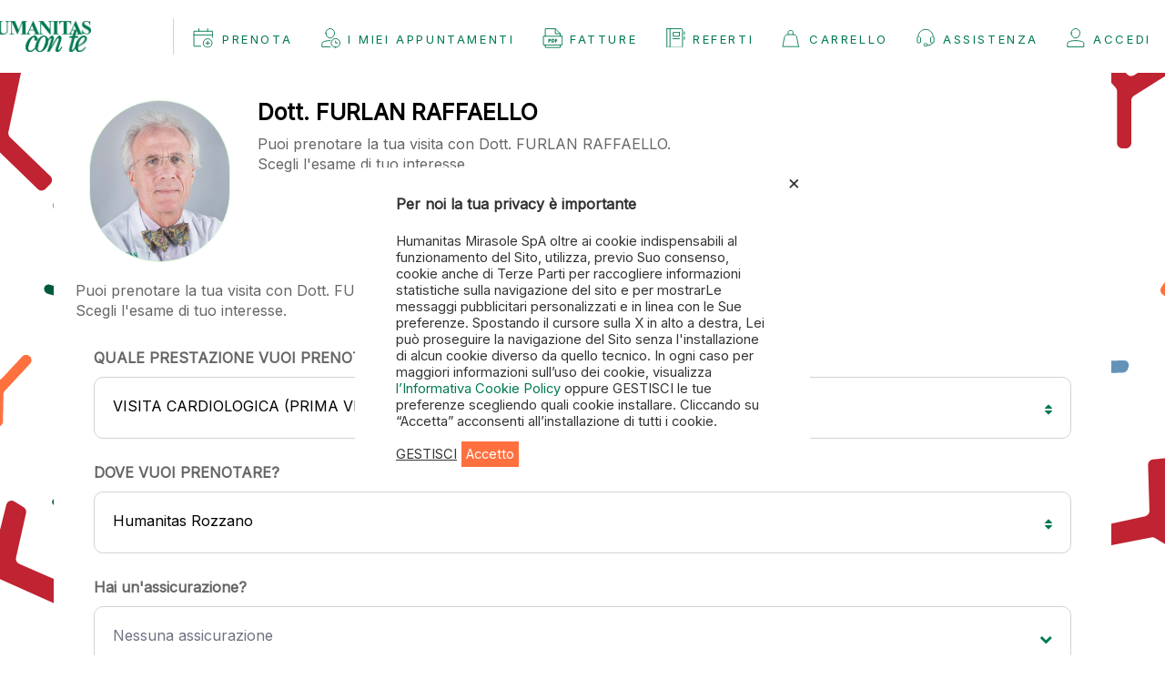

--- FILE ---
content_type: text/html; charset=utf-8
request_url: https://prenota.humanitas.it/medico/dott-furlan-raffaello
body_size: 30660
content:
<!DOCTYPE html>
<html>
<head>
    <meta charset="utf-8" />
    <meta name="mobile-web-app-capable" content="yes">
    <meta content="minimum-scale=1.0, width=device-width, maximum-scale=1, initial-scale=1.0 ,user-scalable=no" name="viewport" />
    <meta http-equiv="X-UA-Compatible" content="IE=edge,chrome=1" />
    
    <meta name="msapplication-config" content="/browserconfig.xml" />
    
        <meta name="google-site-verification" content="Um3AJGqEIjirMsT4I3m_spFjnRHKfQR3Zji5IpfWusE" />

    <meta http-equiv="Cache-Control" content="no-cache, no-store, must-revalidate" />
    <meta http-equiv="Pragma" content="no-cache" />
    <meta http-equiv="Expires" content="0" />
    <title>Prenota la prestazione - Book &amp; Pay</title>
    <link href="/Content/common-css?v=waCx94aDrwVka0jQca76XtWkMLfxpAaO8l1T00K1OHk1" rel="stylesheet"/>

    <link href="/Content/frontoffice-css?v=WBNDNOEYripeN4zdxD5gFXxbewtL-gkqMm4c1ulj2ew1" rel="stylesheet"/>

<style>
@media (max-width: 767px) {
   .x-page{
        overflow-x:hidden;
}
    body {
        padding-top: 0px;
    }
   body.modal-open {
    position: fixed;
    overflow: hidden;
    left:0;
    right:0;
}
.modal{
    -webkit-overflow-scrolling: auto;
}
}
   header .logo img {
            /*
            width:100%;
            float:right;*/
        }
.faq-item > div >p >span{
white-space:pre-line;}.

</style>    
        <script src="https://www.googleoptimize.com/optimize.js?id=OPT-WLHX6QB"></script>
            <!-- Google Tag Manager -->
        <script>
(function(w,d,s,l,i){w[l]=w[l]||[];w[l].push({'gtm.start':
new Date().getTime(),event:'gtm.js'});var f=d.getElementsByTagName(s)[0],
j=d.createElement(s),dl=l!='dataLayer'?'&l='+l:'';j.async=true;j.src=
'https://www.googletagmanager.com/gtm.js?id='+i+dl;f.parentNode.insertBefore(j,f);
})(window, document, 'script', 'dataLayer', 'GTM-M3HG4TJ');</script>
        <!-- End Google Tag Manager -->
    <script type='text/javascript'>(function(i,s,o,g,r,a,m){i['GoogleAnalyticsObject']=r;i[r]=i[r]||function(){(i[r].q=i[r].q||[]).push(arguments)},i[r].l=1*new Date();a=s.createElement(o),m=s.getElementsByTagName(o)[0];a.async=1;a.src=g;m.parentNode.insertBefore(a,m)})(window,document,'script','//www.google-analytics.com/analytics.js','ga');ga('create', 'UA-8080307-9');ga('send', 'pageview');</script>


    <script>
		window.baseApiUrl = '/';
		window.url = 'https://prenota.humanitas.it';
		window.hospital = 'ICH|ICHPIO|ICHASS|ICHFIO|ICHPRE|MCHBCA|MCHMUR|MCHDEA|MCHMON|MCHBRE|HMCDOM|CHG|CHGCAS|CHGALM|CHGTRE|ICHPAS|ICHPDE|ICHPDO|ICHPFI|ICHPLI|ICHPMO|ICHPMU|ICHPPO|ICHPPR|ICHPBR|CHGPCA|CHGPAZ|ARS|BUS|CDV|CDVDIA|LAI|HMD|PPARS|PPBUS|PPVAR|PPLAI|SED|FOR|GRA|CEL|MLT|MPO|SLU|CDF';
        window.hospitalName = {"ich":{"name":"Humanitas Rozzano","place":"Rozzano (MI)","key":"ICH","address":"Via Manzoni 56, Rozzano (MI), Italia","lat":45.372651,"lon":9.167146},"ichpio":{"name":"Humanitas San Pio X","place":"Milano","key":"ICHPIO","address":"Via Francesco Nava 31 - 20159 Milano (MI)","lat":45.494984,"lon":9.189219},"ichass":{"name":"Humanitas Medical Care Assago","place":"Milano","key":"ICHASS","address":"Piazza degli Incontri 16, 20057 Assago (MI)","lat":45.4085273865953,"lon":9.15175991357701},"ichfio":{"name":"Humanitas Medical Care Fiordaliso","place":"Rozzano (MI)","key":"ICHFIO","address":"Via Eugenio Curiel, 25, 20089 Rozzano (MI), Italia","lat":45.3920132,"lon":9.1601696},"ichpre":{"name":"Humanitas Medical Care Premuda","place":"Milano","key":"ICHPRE","address":"Viale Premuda, 12 - 20129 Milano (MI)","lat":45.463841,"lon":9.207719},"mchbca":{"name":"Humanitas Medical Care Bergamo","place":"Bergamo","key":"MCHBCA","address":"Via Camozzi 10 - 24121 Bergamo (BG)","lat":45.694792,"lon":9.6719851},"mchmur":{"name":"Humanitas Medical Care Murat","place":"Milano","key":"MCHMUR","address":"Via Murat, 13 - 20159 Milano (MI)","lat":45.497972,"lon":9.191274},"mchdea":{"name":"Humanitas Medical Care De Angeli","place":"Milano","key":"MCHDEA","address":"Via Dei Martinitt, 3 - 20146 Milano (Mi) ingresso da Piazza De Angeli (fronte metropolitana)","lat":45.465622,"lon":9.149337},"mchmon":{"name":"Humanitas Medical Care Monza","place":"Monza","key":"MCHMON","address":"Via Sant'Andrea, 25, 20900 Monza (MB)","lat":45.599407,"lon":9.26376},"mchbre":{"name":"Humanitas Medical Care Bresso","place":"Bresso (MI)","key":"MCHBRE","address":"via Patellani, 2 20091 Bresso (Mi)","lat":45.536205,"lon":9.192828},"hmcdom":{"name":"Humanitas Medical Care Domodossola","place":"Milano","key":"HMCDOM","address":"Via Domodossola, 9/A, 20145 Milano (MI)","lat":45.481365,"lon":9.1601696},"chg":{"name":"Humanitas Gavazzeni","place":"Bergamo","key":"CHG","address":"Via Mauro Gavazzeni 21 - 24125 Bergamo (BG)","lat":0,"lon":0},"chgcas":{"name":"Humanitas Castelli","place":"Bergamo","key":"CHGCAS","address":"Via Mazzini 11 - 24125 Bergamo (BG)","lat":0,"lon":0},"chgalm":{"name":"Humanitas Medical Care Almè","place":"Bergamo","key":"CHGALM","address":"Via Castelvaglietti 2a - 24011 - Almè (BG)","lat":0,"lon":0},"chgtre":{"name":"Humanitas Medical Care Trezzo","place":"Milano","key":"CHGTRE","address":"Piazza Omodei 1 - 20056 Trezzo sull'Adda (MI)","lat":0,"lon":0},"ichpas":{"name":"Humanitas Medical Care Assago","place":"Milano","key":"ICHPAS","address":"Piazza degli Incontri 16, 20057 Assago (MI)","lat":45.4085273865953,"lon":9.15175991357701},"ichpde":{"name":"Humanitas Medical Care De Angeli","place":"Milano","key":"ICHPDE","address":"Via Dei Martinitt, 3 - 20146 Milano (Mi) ingresso da Piazza De Angeli (fronte metropolitana)","lat":45.465622,"lon":9.149337},"ichpdo":{"name":"Humanitas Medical Care Domodossola","place":"Milano","key":"ICHPDO","address":"Via Domodossola, 9/A, 20145 Milano (MI)","lat":45.481365,"lon":9.1601696},"ichpfi":{"name":"Humanitas Medical Care Fiordaliso","place":"Rozzano (MI)","key":"ICHPFI","address":"Via Eugenio Curiel, 25, 20089 Rozzano (MI), Italia","lat":45.3920132,"lon":9.1601696},"ichpli":{"name":"Humanitas Medical Care Centro Prelievi Via Lippi","place":"Milano","key":"ICHPLI","address":"Via F. Lippi 19, Milano 20131 Milano (MI)","lat":45.481859,"lon":9.221251},"ichpmo":{"name":"Humanitas Medical Care Monza","place":"Monza","key":"ICHPMO","address":"Via Sant'Andrea, 25, 20900 Monza (MB)","lat":45.599407,"lon":9.26376},"ichpmu":{"name":"Humanitas Medical Care Murat","place":"Milano","key":"ICHPMU","address":"Via Murat, 13 - 20159 Milano (MI)","lat":45.497972,"lon":9.191274},"ichppo":{"name":"Humanitas Medical Care Centro Prelievi Via Ponti","place":"Milano","key":"ICHPPO","address":"Via E. Ponti 57, Milano 20143 Milano (MI) ","lat":0,"lon":0},"ichppr":{"name":"Humanitas Medical Care Premuda","place":"Milano","key":"ICHPPR","address":"Viale Premuda, 12 - 20129 Milano (MI)","lat":45.463841,"lon":9.207719},"ichpbr":{"name":"Humanitas Medical Care Bresso","place":"Bresso (MI)","key":"ICHPBR","address":"via Patellani, 2 20091 Bresso (Mi)","lat":45.536205,"lon":9.192828},"chgpca":{"name":"Humanitas Medical Care Bergamo","place":"Bergamo","key":"CHGPCA","address":"Via Camozzi 10 - 24121 Bergamo (BG)","lat":45.694792,"lon":9.6719851},"chgpaz":{"name":"Humanitas Gavazzeni","place":"Bergamo","key":"CHGPAZ","address":"Via Mauro Gavazzeni 21 - 24125 Bergamo (BG)","lat":0,"lon":0},"ars":{"name":"Humanitas Medical Care Arese","place":"Arese (MI)","key":"ARS","address":"Via Eugenio Luraghi, 11 20020 Arese (MI)","lat":45.563201,"lon":9.051478},"bus":{"name":"Humanitas Medical Care Busto Arsizio","place":"Busto Arsizio (VA)","key":"BUS","address":"Via Alberto da Giussano, 9 21052 Busto Arsizio (VA), Italia","lat":45.6098714,"lon":8.8537927},"cdv":{"name":"Humanitas Medical Care Varese  (ex CDV)","place":"Varese","key":"CDV","address":"Vicolo San Michele, 2 - 21100 Varese (VA)","lat":45.813954,"lon":8.829456},"cdvdia":{"name":"Humanitas Medical Care Varese  (ex CDVDIA)","place":"Varese","key":"CDVDIA","address":"Vicolo San Michele, 2 - 21100 Varese (VA)","lat":45.813954,"lon":8.829456},"lai":{"name":"Humanitas Medical Care Lainate","place":"Lainate (MI)","key":"LAI","address":"Via Lamarmora, 5 - 20020 Lainate (MI)","lat":45.5768299,"lon":9.0242892},"hmd":{"name":"Humanitas Mater Domini","place":"Castellanza (VA)","key":"HMD","address":"Via Gerenzano 2, Castellanza (VA), Italia","lat":45.612708,"lon":8.906925},"ppars":{"name":"Humanitas Medical Care Arese","place":"Arese (MI)","key":"PPARS","address":"Via Eugenio Luraghi, 11 20020 Arese (MI)","lat":45.563201,"lon":9.051478},"ppbus":{"name":"Humanitas Medical Care Busto Arsizio","place":"Busto Arsizio (VA)","key":"PPBUS","address":"Via Alberto da Giussano, 9 21052 Busto Arsizio (VA), Italia","lat":45.6098714,"lon":8.8537927},"ppvar":{"name":"Humanitas Medical Care Varese  (ex CDVDIA)","place":"Varese","key":"PPVAR","address":"Vicolo San Michele, 2 - 21100 Varese (VA)","lat":45.813954,"lon":8.829456},"pplai":{"name":"Humanitas Medical Care Lainate","place":"Lainate (MI)","key":"PPLAI","address":"Via Lamarmora, 5 - 20020 Lainate (MI)","lat":45.5768299,"lon":9.0242892},"sed":{"name":"Clinica Sedes Sapientiae","place":"Torino","key":"SED","address":"Via Giorgio Bidone, 31,  10125 Torino (TO)","lat":0,"lon":0},"for":{"name":"Clinica Fornaca di Sessant","place":"Torino","key":"FOR","address":"Corso Vittorio Emanuele II 91, 10128 Torino (TO)","lat":0,"lon":0},"gra":{"name":"Humanitas Gradenigo","place":"Torino","key":"GRA","address":"Corso Regina Margherita, 8/10, 10153 Torino (TO)","lat":0,"lon":0},"cel":{"name":"Humanitas Cellini","place":"Torino","key":"CEL","address":"Via Benvenuto Cellini, 5, 10126 Torino TO","lat":0,"lon":0},"mlt":{"name":"Humanitas Medical Care Lingotto","place":"Torino","key":"MLT","address":"Via Ermanno Fenoglietti, 15, 10126 Torino TO","lat":0,"lon":0},"mpo":{"name":"Humanitas Medical Care Principe Oddone","place":"Torino","key":"MPO","address":"Corso Principe Oddone, 30, 10152  Torino (TO)","lat":0,"lon":0},"slu":{"name":"Humanitas Medical Care San Luca","place":"Cascine Vica, Rivoli (TO)","key":"SLU","address":"Corso Francia, 198/A, 10098 Cascine Vica, Rivoli (TO)","lat":0,"lon":0},"cdf":{"name":"Centro Diagnostico Fornaca","place":"Torino","key":"CDF","address":"Corso Vittorio Emanuele II 87, 10128 Torino, Italy","lat":0,"lon":0},};
        window.hospitalNameTotal = window.hospitalName;
        window.aree = { "milano":"ARS|LAI|PPARS|PPLAI|CHGTRE|ICH|ICHFIO|ICHASS|ICHPAS|ICHPRE|ICHPLI|ICHPPO|ICHPIO|MCHDEA|HMCDOM|MCHMUR|MCHMON|MCHBRE|ICHPDE|ICHPDO|ICHPFI|ICHPLI|ICHPMO|ICHPMU|ICHPPO|ICHPPR|ICHPBR","varese":"CDV|CDVDIA|BUS|HMD|PPBUS|PPVAR","bergamo":"MCHBCA|CHGPCA|CHG|CHGALM|CHGPAZ|CHGCAS|CHGTRE","torino":"MLT|GRA|CEL|MPO|SLU|CDF|FOR|SED" };
		window.isMobile =  /Mobi/.test(window.navigator.userAgent);
    window.insurance = '';
        window.isHTN = false;
        window.isMobileApp = false;
        window.user = "";
    </script>
            <link href="https://fonts.googleapis.com/css?family=Inter&display=swap" rel="stylesheet">
</head>
<body ng-app="frontoffice" class="home">
        <!-- Google Tag Manager (noscript) -->
        <noscript>
            <iframe src="https://www.googletagmanager.com/ns.html?id=GTM-M3HG4TJ"
                    height="0" width="0" style="display:none;visibility:hidden"></iframe>
        </noscript>
        <!-- End Google Tag Manager (noscript) -->
        
    <div id="x-header" class="nav navbar-default navbar-fixed-top ">
        

<header>
    <div class="header-nav">
            <div class="logo">
                <!--<a href="index.html"><img src="images/humanitas-logo.svg" alt=""></a>-->
                <a href='/'>
                        <img src="https://prenota.humanitas.it/Content/Images/Humanitas-con-te-def.png" />
                </a>
            </div>
            <div class="hidden-xs" style="height: 40px;border-left: 1px solid lightgrey; margin-top: auto; margin-bottom: auto; ">
                &nbsp;
                &nbsp;
            </div>
            <div class="mobile-header">
                
                <div class="mobile-menu menu-toggler">
                    <i class="fa fa-bars fa-1x" aria-hidden="true"></i>
                    <!--<i class="icon-humanitas icon-menu" aria-hidden="true"></i>-->
                </div>
            </div>
            <nav>
                <div class="close-mobile-menu menu-toggler hidden-md">
                    <img src="https://prenota.humanitas.it/Content/Icons/x-chiusura-verde.svg" class="chiusura-menu-x" style="display:block;max-width: 28.29px;max-height: 28.29px;">
                    <!--<i class="fa fa-close" aria-hidden="true"></i>-->
                    <!--<i class="icon-humanitas icon-close" aria-hidden="true"></i> -->
                </div>
                <div class="top-menu">

                    <ul class="section-nav">
                        <li style="display: inline; flex:auto">
                            <a href="https://prenota.humanitas.it" class="menu-item hidden-xs pull-right">
                                <div class="left-cont cont-vox-menu">
                                    <img src="https://prenota.humanitas.it/Content/Icons/prenota.svg" class="hidden-xs responsive svg-white" style="display: inline; min-width: 22px; min-height: 23px; margin-top: -5px; margin-right: 10px">
                                    <img src="https://prenota.humanitas.it/Content/Icons/prenota-verde.svg" class="hidden-xs responsive svg-verde" style="display: inline; min-width: 22px; min-height: 23px; margin-top: -5px; margin-right: 10px">
                                    <p>Prenota</p>
                                </div>
                                <div class="right-cont cont-vox-menu">
                                    <img src="https://prenota.humanitas.it/Content/Icons/freccia-verde-dx.svg" class="visible-xs " style="display: inline;min-width: 22px;min-height: 23px;margin-top: -5px;">
                                </div>
                            </a>
                            <a href="https://prenota.humanitas.it" class="menu-item visible-xs ">
                                <div class="left-cont cont-vox-menu">
                                    <img src="https://prenota.humanitas.it/Content/Icons/prenota.svg" class="svg-white" style="display: inline; min-width: 22px; min-height: 23px; margin-right: 10px">
                                    <img src="https://prenota.humanitas.it/Content/Icons/prenota-verde.svg" class="svg-verde" style="display: inline;min-width: 22px;min-height: 23px;margin-right:10px">
                                    <p>Prenota</p>
                                </div>
                                <div class="right-cont cont-vox-menu  pull-right">
                                    <img src="https://prenota.humanitas.it/Content/Icons/freccia-verde-dx.svg" class="pull-right" style="display: inline;min-width: 22px;min-height: 23px;margin-top:-20px;">
                                </div>
                            </a>
                        </li>
                            <li style="display: inline; " >
                                <a href="https://prenota.humanitas.it/Portal/Appointments" class="menu-item btn-login-2">
                                    <div class="left-cont cont-vox-menu">

                                        <img src="https://prenota.humanitas.it/Content/Icons/appuntamenti-verde.svg" class="svg-verde" style="display: inline;min-width: 22px;min-height: 23px;margin-top: -5px; margin-right: 8px;">
                                        <img src="https://prenota.humanitas.it/Content/Icons/appuntamenti.svg" class="svg-white" style="display: inline;min-width: 22px;min-height: 23px;margin-top: -5px; margin-right: 8px;">
                                        <p>I miei appuntamenti</p>
                                    </div>
                                    <div class="right-cont cont-vox-menu">
                                        <img src="https://prenota.humanitas.it/Content/Icons/freccia-verde-dx.svg" class="visible-xs" style="display: inline;min-width: 22px;min-height: 23px;margin-top: -5px;">
                                    </div>
                                </a>

                            </li>
                            <li style="display: inline;">
                                <a href="https://prenota.humanitas.it/Portal/Invoices" class="menu-item btn-login-2">
                                    <div class="left-cont cont-vox-menu">
                                        <img src="https://prenota.humanitas.it/Content/Icons/fatture-verde.svg" class="svg-verde" style="display: inline;min-width: 22px;min-height: 23px;margin-top: -5px; margin-right: 8px;">
                                        <img src="https://prenota.humanitas.it/Content/Icons/fatture.svg" class="svg-white" style="display: inline;min-width: 22px;min-height: 23px;margin-top: -5px; margin-right: 8px;">
                                        <p>Fatture</p>
                                    </div>
                                    <div class="right-cont cont-vox-menu">
                                        <img src="https://prenota.humanitas.it/Content/Icons/freccia-verde-dx.svg" class="visible-xs" style="display: inline;min-width: 22px;min-height: 23px;margin-top: -5px;">
                                    </div>
                                </a>

                            </li>
                            <li style="display: inline;">
                                    <a href="https://prenota.humanitas.it/Home/Referti" target="_referti" class="btn-referti menu-item">
                                        <div class="left-cont cont-vox-menu">
                                            <img src="https://prenota.humanitas.it/Content/Icons/referti-verde-icon.svg" class="svg-verde" style="display: inline;min-width: 22px;min-height: 23px;margin-top: -5px; margin-right: 8px;">
                                            <img src="https://prenota.humanitas.it/Content/Icons/referti-icon.svg" class="svg-white" style="display: inline;min-width: 22px;min-height: 23px;margin-top: -5px; margin-right: 8px;">
                                            <p>Referti</p>
                                        </div>
                                        <div class="right-cont cont-vox-menu">
                                            <img src="https://prenota.humanitas.it/Content/Icons/freccia-verde-dx.svg" class="visible-xs" style="display: inline;min-width: 22px;min-height: 23px;margin-top: -5px;">
                                        </div>
                                    </a>
                            </li>
                        

    <li class="cartmenu" ng-controller="BadgeController">
        <a href="https://prenota.humanitas.it/Basket" class="menu-item">
            <div class="left-cont cont-vox-menu">
                <img src="https://prenota.humanitas.it/Content/Icons/carrello-verde.svg" class="svg-verde" style="display: inline;min-width: 22px;min-height: 23px;margin-top: -5px; margin-right: 8px;" />
                <img src="https://prenota.humanitas.it/Content/Icons/carrello-white.svg" class="svg-white"  style="display: inline;min-width: 22px;min-height: 23px;margin-top: -5px; margin-right: 8px;" />

                <p>Carrello</p>
            </div>
			<div class="right-cont cont-vox-menu">
                <img src="https://prenota.humanitas.it/Content/Icons/freccia-verde-dx.svg" class="visible-xs" style="display: inline;min-width: 22px;min-height: 23px;margin-top: -5px;">
            </div>
			<div class="badge" ng-cloak="" ng-if="badge>0">{{badge}}</div>
        </a>
    </li>

                                                    <li>
                                <a href="https://prenota.humanitas.it/Help" class="menu-item">
                                    <div class="left-cont cont-vox-menu">
                                        <img src="https://prenota.humanitas.it/Content/Icons/assistenza-verde.svg" class="svg-verde" style="display: inline;min-width: 22px;min-height: 23px;margin-top: -5px; margin-right: 8px;">
                                        <img src="https://prenota.humanitas.it/Content/Icons/assistenza-white.svg" class="svg-white" style="display: inline;min-width: 22px;min-height: 23px;margin-top: -5px; margin-right: 8px;">
                                        <p>Assistenza</p>
                                    </div>
                                    <div class="right-cont cont-vox-menu">
                                        <img src="https://prenota.humanitas.it/Content/Icons/freccia-verde-dx.svg" class="visible-xs" style="display: inline;min-width: 22px;min-height: 23px;margin-top: -5px;">
                                    </div>
                                </a>
                            </li>
                        
    <li class="login-side">
 
        <a class="menu-item btn-login" href="/Account/Login?returnUrl=%2Fmedico%2Fdott-furlan-raffaello">
            <img src="https://prenota.humanitas.it/Content/Icons/account-verde.svg" style="display: inline;min-width: 22px;min-height: 23px;margin-top: -5px; margin-right: 8px;">
            <p style="margin-left:23px">Accedi</p>
        </a>
    </li>


                    </ul>
                </div>

            </nav>
    </div>
</header>


        
	


    </div>
    




<div class="x-page examdetails">
	<div class="x-section">
		<div class="container">
			<div class="row">
				<div ng-controller="BookDoctorPDWithExamController" ng-init="doctor_id=(561);doctorname='Dott. FURLAN RAFFAELLO'" class="col-xs-12" ng-cloak="">
					<div class="row" style="margin: auto;">
						<div class="col-md-2 col-sm-3 col-xs-4">
							<h1>
								<img class="doctor-picture" style="border-radius:100px;width:100%;height:auto" src="https://prenota.humanitas.it/Content/Doctors/6-18-12-18-6-12-5-4-4-2-8-6-2-0-5-14.jpg?v=cd136c4b-2e0d-4290-a871-3406c86e36e6" onerror="this.src='../Content/Images/doctor_bn.png';" />
							</h1>
						</div>
						<div class="col-md-10 col-sm-9 col-xs-8">
							<h2>
								Dott. FURLAN RAFFAELLO
							</h2>
							<p style="margin-top: 10px;" class="hidden-xs" ng-show="status == 'hasresults'">
								Puoi prenotare la tua visita con Dott. FURLAN RAFFAELLO.<br />
								Scegli l'esame di tuo interesse.
							</p>
							<div class="row block ng-cloak" ng-show="status == 'nodata'">
								<div class="col-md-12">
									<p style="margin-top: 20px;">Al momento l'agenda del medico  Dott. FURLAN RAFFAELLO non &egrave; disponibile online. Compila il form con la tua richiesta e sarai ricontattato dal nostro staff.</p>
									<p style="margin-top: 20px;">
										<a href="#" class="btn booknow" ng-click="showForm(false)" >Vai al form</a>
 
									</p>
								</div>
							</div>
							<div class="row block x-loader-div" ng-show="status == 'isloading'">
								<div class="col-md-12 text-center">
									<p>Stiamo caricando le disponibilit&agrave;</p>
									<div class="x-loader"></div>
								</div>
							</div>

						</div>
					</div>
					<div class="row block" ng-show="status == 'nodata_per_filters'">
						<div class="col-md-6 col-md-offset-3 col-sm-6 col-sm-offset-3 col-xs-12 text-center">
							<div class="x-icon">
								<i class="fa fa-calendar" aria-hidden="true"></i>
							</div>
							<h4>Stiamo caricando le disponibilit&agrave;</h4>
							<h4> senza preferenza orario</h4>
							<div class="x-loader"></div>
						</div>
					</div>
					<div class="row">
						<div class="col-md-12">
							<div class="row block" ng-show="status == 'hasresults'">
                                <div class="col-md-12">
                                    <p style="margin-top: 10px;" ng-show="status == 'hasresults'">
                                        Puoi prenotare la tua visita con Dott. FURLAN RAFFAELLO.<br />
                                        Scegli l'esame di tuo interesse.
                                    </p>
                                    <div>


<div class="first-availability-calendar-doctor" style="padding:20px;" ng-init="exam_name='Dott. RAFFAELLO FURLAN';exam_code='';exam_seo='561'">
    <div class="row">
        <div class="col-xs-12">
            <div class="filters--absolute" ng-class="{'hidden-xs':filtershide}">

                <div class="filters-doctor" ng-if="selectedStrutture!=null &&selectedStrutture.length>0 ">
                    <div class="row top-pad15 bot-pad15" ng-if="dati.exam_selected=='SELECTED'">
                        <div class="col-md-6 col-xs-6">
                            <div class="visible-xs" style="text-align:center" ng-if="!filtershide" ng-click="resetFilters();filtershideToggle();"><a href="" class="btn btn-none">ANNULLA</a></div>
                        </div>
                        <div class="col-md-6 col-xs-6">
                            <div class="" style="text-align:center" ng-if="!filtershide" ng-click="filtershideToggle()"><a href="" class="btn btn-none">APPLICA</a></div>
                        </div>
                    </div>
                    <div class="row" ng-if="0==1">
                        <div class="col-md-3 col-sm-3 col-xs-3">
                            <img class="doctor-picture" style="max-width:50px" src="https://prenota.humanitas.it/Content/Doctors/6-18-12-18-6-12-5-4-4-2-8-6-2-0-5-14.jpg?v=cd136c4b-2e0d-4290-a871-3406c86e36e6" onerror="this.src='../Content/Images/doctor_bn.png';" />
                        </div>
                        <div class="col-md-9 col-sm-8 col-xs-9 ">
                            <h6 class="font-bold  green">

                                Dott. FURLAN RAFFAELLO
                            </h6>

                            <p></p>

                        </div>
                    </div>


                    <div ng-if="exam_name&&exam_name.toLowerCase().indexOf('controllo')>0">
                            <div popup-dialog="" confirm-title="" confirm-message="&lt;center&gt;La visita di controllo pu&amp;ograve; essere prenotata solo se eseguita una visita con lo stesso specialista nei 6 mesi precedenti &lt;/center&gt;"></div>

                    </div>

                    <div class="row" ng-if="exams!=null && exams.length>0">
                        <div class="col-md-12 col-xs-12 col-xs-12">
                            <p class="font-bold">QUALE PRESTAZIONE VUOI PRENOTARE?</p>


                            <div class="bap-floating-panel no-margin padding-20" style="border: 1px solid lightgray;border-radius: 10px;">

                                <sidepanel template="examsDialog" component-class="filter-exams" controller="FilterExamsController" side="right" panel-class="filters-exams-container" selected="selectedExams" source-data="exams"></sidepanel>

                            </div>



                        </div>

                    </div>
                    <div class="row bot-pad15">
                        <div class="col-md-12 col-xs-12"></div>
                    </div>

                    <div class="row top-pad10 ">
                        <div class="col-xs-12">
                            <p class="font-bold ">DOVE VUOI PRENOTARE?</p>

                            <div class="bap-floating-panel no-margin padding-20" style="border: 1px solid lightgray;border-radius: 10px;">
                                <sidepanel template="hospitalsDialog" component-class="filter-exams" controller="ChooseSingleHospitalController" side="right" panel-class="filters-exams-container" selected="selectedStructures" source-data="selectedStrutture"></sidepanel>
                            </div>
                        </div>
                    </div>

                    <div class="row bot-pad15">
                        <div class="col-md-12 col-xs-12"></div>
                    </div>
                    <div class="row top-pad10 ">
                        <div class="col-xs-12">
                            <p class="font-bold ">Hai un'assicurazione?</p>

                            <div class="bap-floating-panel no-margin padding-20" style="border: 1px solid lightgray;border-radius: 10px;">

                                <sidepanel template="insuranceDialog" controller="ChooseInsuranceController" side="right" selected="selectedInsurance" source-data="insurances" panel-class="hospitals-container" input-name="Insurance"></sidepanel>

                            </div>
                        </div>
                    </div>
                    <div class="row bot-pad30">
                        <div class="col-md-12 col-xs-12"></div>
                    </div>
                </div>
            </div>


        </div>
    </div>

    <div class="row top-pad10 bot-pad30 " ng-if="showLP()">
                        <div class="col-xs-12">
                            <p class="font-bold ">Prezzo</p>

                            <div class="bap-floating-panel no-margin padding-20" style="    display: flex;justify-content: end;border: 1px solid lightgray;border-radius: 10px;">

                            	<span class="pre pull-right">{{getExamPrice()}}</span>
                            </div>
                        </div>
     </div>
     <div class="row">
 	<div class="sep-block col-xs-12" ng-if="showDiretta()">
															<div class="separatore"> </div>
														</div>
     </div>
    <div class="row">
    <div class="title-fomadiretta col-xs-12" ng-if="showDiretta()">
																<input type="radio" class="pallino" name='forma' id="formadiretta" value="D" ng-model="docexam.type_pay"/>
																<div class="content-forma">
																	<p class="bolder">In forma diretta  <b  ng-click="showContract('D')" style="color:var(--colortext);cursor:pointer;padding-left:5px;">&#9432;</b></p>
																	<p>il fondo/assicurazione copre del tutto o in parte il costo dell'appuntamento</p>
																</div>
																<div class="prezzo-forma">
																	<span>in sede</span>
																
																</div>
															</div>
														<div class="sep-block col-xs-12" ng-if="showIndiretta()">
															<div class="separatore"> </div>
														</div>
														<div class="title-fomadiretta col-xs-12"  ng-if="showIndiretta()">
															<input type="radio" class="pallino" value="I" ng-model="docexam.type_pay" name='forma' id="formaindiretta"/>
															<div class="content-forma">
																<p class="bolder">In forma indiretta  <b ng-click="showContract('I')" style="color:var(--colortext);cursor:pointer;padding-left:5px;">&#9432;</b></p>	
                                                                <p>E' possibile richiedere successivamente il rimborso al proprio fondo/assicurazione</p>
															</div>
															<div class="prezzo-forma">
																<span class="pre">{{getExamPrice()}}</span>
															</div>	
														</div>
                                                         </div>
                                                         <div class="row">
														<div class="sep-block col-xs-12">
															<div class="separatore"> </div>
														</div>
                                                        </div>
   
   
    <div class="row">
        <div class="col-md-12 col-sm-12" ng-if="status!='isloading'">
            <!--ng-repeat="exam in exams | orderBy: ['exam_name','strutture'] | filter: examFilter | filter: strutturaFilter"-->
            <div class="availabilities">

                <div class="paymenttype row animate-if active">
                    <div class="col-md-12">
 

<div class="row calendar" ng-controller="BookDoctorWithExamSingleController" style="background-color:white">
	<div class="col-md-12">
		<div class="row block x-loader-div" ng-show="status == 'isloading' ">
			<div class="col-md-12 text-center">
				<p>Stiamo caricando le disponibilit&agrave;</p>
				<div class="x-loader"></div>
			</div>
		</div>
		<div class="row block" ng-show="status == 'nodata' &&((doctorDays==null) || (doctorDays.length===0))">
			<div class="col-md-12 text-center">
				 <div class="row">

            <div class="col-xs-12 first-dates">
                <div class="row">
                    <div class="col-md-12">

                        <div style="padding: 20px;
    background-color: #e1eaf1;
    text-align: center;
    border-radius: 12px;
    border: 2px solid #e1eaf1;
    text-align: left;margin-bottom:10px;">


                            <a style="color:#4d7898;cursor:pointer" href="#" ng-click="showForm(false)">
                                <i class="fa fa-info-circle" aria-hidden="true"></i> <b>Agenda non disponibile per {{getStrutturaName()}}:</b><br/>
                                 Compila il seguente form e verrai ricontattato 
                            </a>
							<p>oppure</p>
								<p>Seleziona un'altra struttura dove disponibile</p>

                        </div>
                    </div>
                </div>
            </div>

        </div>
			</div>
		</div>
		<div class="row block" ng-show="status == 'hasresults' &&(doctorDays!=null) && (doctorDays.length>0)">

			<div class="col-md-12">
				<div class="row bap-floating-panel" style="background-color: white;">


												
		<div class="row">
					 <div class="col-xs-12" >
				<div class="row flex-row top-pad10 bot-pad15">
					<div class="col-md-1 col-sm-1 col-xs-1 text-center" ng-if="hasHorizontalScrollbar">
						<br />
						<a class="glyphicon glyphicon-chevron-left" ng-click="scrollHorizontal(-1)"></a>
					</div>
					<div class="text-center" ng-class="{'col-md-12 col-sm-12 col-xs-12':!hasHorizontalScrollbar,'col-md-10 col-sm-10 col-xs-10':hasHorizontalScrollbar}">
						<div class="flex-container nowrap choose-date">
							<div ng-repeat="item in doctorDays" class="btn btn-none btn-day flex-item" ng-class="{'activated':item.basedate===examTimes[docexam.exam_id][0].basedate1000}" ng-click="changeDay(item)">

								<b class="wkday" style="text-transform: capitalize;" ng-bind="item.wkday"></b>
								<p class="date" ng-bind="item.date"></p>

							</div>
						</div>
					</div>
					<div class="col-md-1 col-sm-1 col-xs-1 text-center" ng-if="hasHorizontalScrollbar">
						<br />
						<a class="glyphicon glyphicon-chevron-right" style="margin-left:-13px" ng-click="scrollHorizontal(1)"></a>
					</div>

				</div>
				<div class="row calendar-detail">
					<div class="col-md-12 col-sm-12 col-xs-12">
						<div class="row">
							<div class="col-xs-12">
								<h3 ng-if="hasMorning(examTimes[docexam.exam_id])">MATTINO</h3>
								<div ng-repeat="dT in examTimes[docexam.exam_id] | unique: 'first_occurrance'   " ng-class="{'active':(dT.first_occurrance)===(wDoctorSelected.first_occurrance)}" class="btn btn-hour btn-none " ng-if="dT.time_string<'13:59'" ng-click="selectDateTime(dT)">
									<div ><b class="hour">{{getHour(dT.first_occurrance)}}</b></div>
								</div>
							</div>
							<div class="col-xs-12">
								<h3 ng-if="hasAfternoon(examTimes[docexam.exam_id])">POMERIGGIO</h3>
								<div ng-repeat="dT in examTimes[docexam.exam_id] | unique: 'first_occurrance'" ng-class="{'active':(dT.first_occurrance)===(wDoctorSelected.first_occurrance)}" class="btn btn-hour btn-none " ng-if="dT.time_string>'13:59'" ng-click="selectDateTime(dT)">
									<div ><b class="hour">{{getHour(dT.first_occurrance)}}</b></div>
								</div>
							</div>

						</div>
					</div>

				</div>
					 </div>
			</div>

		
		<div class="row " ng-if="insuranceSelected.type!==''">
            <div class="col-md-12">
                <div class="row booking-summary bot-pad30" ng-show="status == 'hasresults' &&(doctorDays!=null)" style="padding-top: 30px;">
                    <div class="col-sm-12 col-xs-12 ">
                        <p ng-show="wDoctorSelected" ng-bind-html="wDoctorSelectedText" class="selecteddate" style="margin-bottom:0">
                        </p>
                    </div>
                    <div class="col-sm-12 col-xs-12 text-right">

<form action="/Basket/AddReservation" class="booking-form" method="post" name="formprenota" ng-submit="ngOnSubmit(&#39;formPrenota&#39;,$event,exam.day.stardards_of_preparation)">                            <input type="hidden" name="hospital" value="{{wDoctorSelected.struttura}}" />
<input id="ExamId" name="ExamId" type="hidden" value="{{ wDoctorSelected.exam_id}}" /><input id="ReadStandardPreparation" name="ReadStandardPreparation" type="hidden" value="true" /><input data-val="true" data-val-number="Il campo DoctorId deve essere un numero." data-val-required="The DoctorId field is required." id="DoctorId" name="DoctorId" type="hidden" value="{{wDoctorSelected.doctor_id}}" /><input id="BookingDate" name="BookingDate" type="hidden" value="{{wDoctorSelected.first_occurrance}}" /><input id="Room" name="Room" type="hidden" value="{{wDoctorSelected.room}}" /><input id="ProviderCode" name="ProviderCode" type="hidden" value="{{wDoctorSelected.provider_code}}" /><input id="ProviderType" name="ProviderType" type="hidden" value="{{wDoctorSelected.provider_type}}" /><input id="Token" name="Token" type="hidden" value="{{wDoctorSelected.token}}" /><input id="Time" name="Time" type="hidden" value="{{wDoctorSelected.time}}" /><input id="IdContract" name="IdContract" type="hidden" value="{{wDoctorSelected.idcontract}}" /><input id="Channel" name="Channel" type="hidden" value="{{wDoctorSelected.channel}}" /><input id="Price" name="Price" type="hidden" value="{{wDoctorSelected.price_string.replace(&#39; €&#39;,&#39;&#39;)}}" /><input id="CheckCtrl" name="CheckCtrl" type="hidden" value="{{wDoctorSelected.check_ctrl}}" /><input id="ExamStandardsOfPreparation" name="ExamStandardsOfPreparation" type="hidden" value="{{standards_of_preparation_text}}" />                            <button type="submit" class="btn booknow btn-lg" ng-disabled="wDoctorSelected==null">Procedi con la prenotazione</button>
</form>                    </div>

                </div>
                <div class="row">
                    <div class="col-xs-12">
                        <div class='message__content'><div class='message__logo-container' aria-hidden='true' alt='PayPal' style='
    display: flex;
    line-height: 20px;
    /* max-height: 50px; */
    border: 1px solid color(display-p3 0.2686 0.6025 0.8471);
    justify-content: center;
    padding: 10px;
'><div class='message__logo message__logo--svg' style='
    display: flex;
    justify-content: center;
    align-items: center;
'><img src='[data-uri]' alt='PayPal' style='
    width: 15px;
'><canvas height='15' width='5'></canvas></div><div class='message__logo message__logo--svg' style='
    display: flex;
    justify-content: center;
    align-items: center;
'><img src='[data-uri]' alt='PayPal' style='
    height: 20px;
'></div>
<div style='
    font-size: 15px;
    color: navy;
    font-family: sans-serif;
    display: flex;
    justify-content: center;
    align-items: center;
    padding: 5px;
'><span class=''><span class='br'>Paga gli acquisti tra 30€ e 2.000€ in 3 rate</span> <span class='br'>senza interessi.</span></span></div></div></div>
                    </div>

                </div>
            </div>
		</div>
</div>
	</div>



		</div>

	</div>
</div>
                    </div>
                </div>


            </div>


        </div>

    </div>


</div>




<script type="text/template" id="hospitalsDialog">
    <div class="modal-header">
        <button type="button" class="close" data-dismiss="modal" aria-label="Close" ng-click="close(-1)"><img src="/Content/Icons/x-chiusura-icon.svg" /></button>
        <h4 class="modal-title">SELEZIONA LA STRUTTURA</h4>
    </div>

    <div class="modal-body">
        <div class="row" ng-repeat="struttura in hospitals">
            <div class="col-md-12 col-xs-12">

                <div class="row">
                    <label ng-click="apply(struttura.struttura)" ng-if="struttura.results">
                        <input type="checkbox" class="hidden" name="struttura_selected" ng-disabled="!struttura.results" ng-model="struttura.checked">
                        <b>{{struttura.name}}</b>
                    </label>
                </div>

            </div>
        </div>
    </div>

    
</script>
<script type="text/template" id="examsDialog">
    <div class="modal-header">
        <button type="button" class="close" data-dismiss="modal" aria-label="Close" ng-click="close(-1)"><img src="/Content/Icons/x-chiusura-icon.svg" /></button>
        <h4 class="modal-title">SELEZIONA ESAMI</h4>
    </div>

    <div class="modal-body">
        <div class="row" ng-repeat="exam in data  | filter: strutturaFilter | unique: 'exam_name'  | orderBy: ['order', 'exam_name']">
            <div class="col-md-12 col-xs-12">
                <div class="row">
                    <label ng-click="apply(exam)">
                        <input type="checkbox" class="hidden" name="exam_selected" ng-model="exam.checked">

                        <span class="col-xs-9">{{exam.exam_name}}</span>
                   
                        
                            <span class="col-xs-3 price-result text-right">&nbsp;</span>
                        
                    </label>
                </div>

            </div>
        </div>
    </div>

    
</script>
<script type="text/template" id="conventions">
    <div class="modal-header">
        <button type="button" class="close" data-dismiss="modal" aria-label="Close" ng-click="close(-1)"><img src="/Content/Icons/x-chiusura-icon.svg" /></button>
        <h4 class="modal-title">CONVENZIONI <span ng-show="status=='ssn'"> SSN</span><span ng-show="status=='lp'">PRIVATO</span></h4>
    </div>

    <div class="modal-body" ng-init="status='lp'">
        <div class="row" ng-show="status==''">
            <div class="col-md-12 col-xs-12" style="border:none">
                <div class="conventions padding-20 bot10">
                    <span style="cursor:pointer" ng-click="status='lp'" href="#">
                        <i class="fa fa-info-circle" aria-hidden="true"></i> <b>FONDO O ASSICURAZIONE:</b>
                        Se vuoi prenotare con un Fondo o assicurazione compila il seguente form e verrai ricontattato
                    </span>
                </div>
            </div>
        </div>
        <div class="row" ng-show="status=='lp'">
            <div class="col-xs-12">

                <ul class="hospitals">
                    <li class="hospital-item" ng-repeat="h in hospitals  | unique: 'name' | orderBy : ['place','name']" ng-if="h.lp_url!==''">

                        <a class="btn btn-none text-left text-wrap" href="{{h.lp_url}}"><b>{{h.place}} - {{h.name}}</b></a>
                    </li>
                </ul>
            </div>
        </div>

    </div>
</script>
<script type="text/template" id="insuranceDialog">
    <div class="modal-header">
        <button type="button" class="close" data-dismiss="modal" aria-label="Close" ng-click="close(-1)"><img src="/Content/Icons/x-chiusura-icon.svg" /></button>
        <h4 class="modal-title">SELEZIONA L'ASSICURAZIONE</h4>
    </div>

    <div class="modal-body">
        <ul class="hospitals">
            <li class="hospital-item" ng-repeat="insurance in insurances  | unique:'title'" ng-click="choose(insurance)">
                <div>
                       <input type="checkbox" class="hidden" name="insurance_selected" ng-model="insurance.checked">
                    
                    <p class="title" ng-bind="insurance.title"></p>
                    <p class="subtitle" ng-bind="insurance.subtitle"></p>
                </div>
            </li>
        </ul>

    </div>
</script>

                                    </div>
                                </div>

							</div>


						</div>
					</div>
				</div>
			</div>
			<div class="row"><br /><br /><br /></div>
		</div>
	</div>
</div>
    
    <div id="x-footer">
        <div class="footer-nav">
            <div class="">
                <div class="col-md-4 col-sm-4 col-xs-12 ">
                    <div class="row visible-xs hidden">

                        <div class="col-vxs-4"><h3 class="visible-xs" style="float: right;border:1pt solid white;border-radius:10px;padding:5px;background:white;"><img src="https://prenota.humanitas.it/Content/Images/phone-glyph-30.svg" /></h3></div>
                        <div class="col-xs-6 "><h3 class="green hidden"><sidepanel controller="ChooseHospitalController" component-class="sidepanel-contatti" template="hospitalInfoDialog" side="right" panel-class="hospitals-container hidden" selected="{title:'Hai Bisogno di aiuto?',subtitle:'Contatti'}"></sidepanel></h3></div>

                    </div>
                    <div class="row text-left">
                        <a  role="button" data-toggle="collapse" onclick="showhumanitas_data" href="#humanitas_data" aria-expanded="false" aria-controls="humanitas_data">
                            Humanitas Group - Dati societari 
                        </a>
                        <a href="https://www.humanitas.it/wp-content/uploads/policy/Privacy-Policy_Prenota-Humanitas.pdf" target="_blank">Privacy Policy</a>

                        <a href="https://humanitas.it/wp-content/uploads/policy/Cookie-Policy_Prenota-humanitas.pdf" target="_blank">Cookie-policy</a>
                        <div class="collapse" id="humanitas_data">
                                <ul>
                                        <li class="hospital-item">
                                            <div>
                                                <p><b>Centro Diagnostico Fornaca</b> Corso Vittorio Emanuele II 87, 10128 Torino, Italy - P.IVA e C.F. 00340810126 Direttore sanitario: Dott Marco Aliberti</p>
                                            </div>
                                        </li>
                                        <li class="hospital-item">
                                            <div>
                                                <p><b>Clinica Fornaca di Sessant</b> Corso Vittorio Emanuele II 91, 10128 Torino (TO) - P.IVA e C.F. 00340810126 Direttore sanitario: dott. Marco Aliberti </p>
                                            </div>
                                        </li>
                                        <li class="hospital-item">
                                            <div>
                                                <p><b>Clinica Sedes Sapientiae</b> Via Giorgio Bidone, 31, 10125 Torino (TO) - P.IVA 10982360967 e C.F. 09097100011 - Direttore sanitario: dott. Roberto Arione</p>
                                            </div>
                                        </li>
                                        <li class="hospital-item">
                                            <div>
                                                <p><b>Humanitas Castelli</b> Via Mazzini 11- 24125 Bergamo (BG), Italia - P. IVA 10982360967 CF 00468520168  Direttore Sanitario:  Dott. Massimo Castoldi</p>
                                            </div>
                                        </li>
                                        <li class="hospital-item">
                                            <div>
                                                <p><b>Humanitas Cellini</b> Via Benvenuto Cellini, 5, 10126 Torino TO - P.IVA e C.F. 00340810126 Direttore sanitario: Prof. Roberto Russo</p>
                                            </div>
                                        </li>
                                        <li class="hospital-item">
                                            <div>
                                                <p><b>Humanitas Gavazzeni</b> Via Mauro Gavazzeni 21 - 24125 Bergamo (BG), Italia - P. IVA 10982360967 CF 00468520168  Direttore Sanitario:  Dott. Massimo Castoldi</p>
                                            </div>
                                        </li>
                                        <li class="hospital-item">
                                            <div>
                                                <p><b>Humanitas Gradenigo</b> Corso Regina Margherita, 8/10, 10153 Torino (TO) - P.IVA e C.F. 00340810126 Direttore sanitario: Dott.ssa Morena Martinese</p>
                                            </div>
                                        </li>
                                        <li class="hospital-item">
                                            <div>
                                                <p><b>Humanitas Mater Domini</b> Via Gerenzano 2, Castellanza (VA), Italia - P. IVA 10125410158 Direttore Sanitario: Dott.ssa Elena Parravicini</p>
                                            </div>
                                        </li>
                                        <li class="hospital-item">
                                            <div>
                                                <p><b>Humanitas Medical Care Alm&#232;</b> Via Castelvaglietti 2a - 24011 - Alm&#232; (BG), Italia - P. IVA 10982360967 CF 00468520168  Direttore Sanitario:  Dott. Massimo Castoldi</p>
                                            </div>
                                        </li>
                                        <li class="hospital-item">
                                            <div>
                                                <p><b>Humanitas Medical Care Arese</b> Via Giuseppe Eugenio Luraghi, 11 20020 Arese (MI) - P.IVA e C.F. 00340810126 Direttore Sanitario: dott.ssa Elena Parravicini</p>
                                            </div>
                                        </li>
                                        <li class="hospital-item">
                                            <div>
                                                <p><b>Humanitas Medical Care Assago</b> Piazza degli Incontri 16, 20057 Assago (MI), – Gruppo IVA Humanitas – P. IVA 10982360967  e C.F. 10125410158 Direttore Sanitario: prof.ssa Elena Azzolini</p>
                                            </div>
                                        </li>
                                        <li class="hospital-item">
                                            <div>
                                                <p><b>Humanitas Medical Care Bergamo</b> Via Camozzi 10 - 24121 Bergamo (BG), Italia - P. IVA 10982360967 CF 04420230163 Direttore Sanitario: Dott. Massimo Castoldi</p>
                                            </div>
                                        </li>
                                        <li class="hospital-item">
                                            <div>
                                                <p><b>Humanitas Medical Care Bresso</b> via Patellani, 2 20091 Bresso (Mi), Italia - P. IVA 10982360967 Direttore Sanitario: prof.ssa Elena Azzolini</p>
                                            </div>
                                        </li>
                                        <li class="hospital-item">
                                            <div>
                                                <p><b>Humanitas Medical Care Busto Arsizio</b> Via Alberto da Giussano, 9 21052 Busto Arsizio (VA) - P.IVA e C.F. 00340810126 Direttore Sanitario: dott.ssa Elena Parravicini</p>
                                            </div>
                                        </li>
                                        <li class="hospital-item">
                                            <div>
                                                <p><b>Humanitas Medical Care Centro Prelievi Via Lippi</b> Via F. Lippi 19, Milano 20131 Milano (MI) – Gruppo IVA Humanitas – P. IVA 10982360967 e C.F. 10125410158 Direttore Sanitario: dott.ssa Simona SANCINI</p>
                                            </div>
                                        </li>
                                        <li class="hospital-item">
                                            <div>
                                                <p><b>Humanitas Medical Care Centro Prelievi Via Ponti</b> Via E. Ponti 57, Milano 20143 Milano (MI) – Gruppo IVA Humanitas – P. IVA 10982360967  e C.F. 10125410158 Direttore Sanitario: dott.ssa Simona Sancini</p>
                                            </div>
                                        </li>
                                        <li class="hospital-item">
                                            <div>
                                                <p><b>Humanitas Medical Care De Angeli</b> Via Dei Martinitt, 3 - 20146 Milano (Mi) - P. IVA 10982360967 Direttore Sanitario:  prof.ssa Elena Azzolini</p>
                                            </div>
                                        </li>
                                        <li class="hospital-item">
                                            <div>
                                                <p><b>Humanitas Medical Care Domodossola</b> Via Domodossola, 9/A, 20145 Milano (MI) - P.IVA e C.F. 00715950127 Direttore Sanitario: Dott.ssa Luciana Bevilacqua</p>
                                            </div>
                                        </li>
                                        <li class="hospital-item">
                                            <div>
                                                <p><b>Humanitas Medical Care Fiordaliso</b> Via Eugenio Curiel, 25, 20089 Rozzano (MI), Italia - P. IVA 10125410158 Direttore Sanitario: prof.ssa Elena Azzolini</p>
                                            </div>
                                        </li>
                                        <li class="hospital-item">
                                            <div>
                                                <p><b>Humanitas Medical Care Lainate</b> Via Lamarmora, 5 - 20020 Lainate (MI) - P.IVA e C.F. 00340810126 Direttore Sanitario: Dr.ssa Elena Parravicini</p>
                                            </div>
                                        </li>
                                        <li class="hospital-item">
                                            <div>
                                                <p><b>Humanitas Medical Care Lingotto</b> Via Ermanno Fenoglietti, 15, 10126 Torino TO - P.IVA e C.F. 00340810126 Direttore sanitario: Prof. Roberto Russo</p>
                                            </div>
                                        </li>
                                        <li class="hospital-item">
                                            <div>
                                                <p><b>Humanitas Medical Care Monza</b> Via Sant&#39;Andrea, 25, 20900 Monza (MB), Italia - P. IVA 10982360967 Direttore Sanitario: Dott. Silvio Donelli</p>
                                            </div>
                                        </li>
                                        <li class="hospital-item">
                                            <div>
                                                <p><b>Humanitas Medical Care Murat</b> Via Murat, 13 - 20159 Milano (MI), Italia - P. IVA 10982360967 Direttore Sanitario: prof.ssa Elena Azzolini</p>
                                            </div>
                                        </li>
                                        <li class="hospital-item">
                                            <div>
                                                <p><b>Humanitas Medical Care Premuda</b> Viale Premuda, 12 - 20129 Milano (MI), Italia - P. IVA 10125410158 Direttore Sanitario: prof.ssa Elena Azzolini</p>
                                            </div>
                                        </li>
                                        <li class="hospital-item">
                                            <div>
                                                <p><b>Humanitas Medical Care Principe Oddone</b> Corso Principe Oddone, 30, 10152  Torino (TO) - P.IVA e C.F. 00340810126 Direttore sanitario: dott.ssa Maria Renata Paola Ranieri</p>
                                            </div>
                                        </li>
                                        <li class="hospital-item">
                                            <div>
                                                <p><b>Humanitas Medical Care San Luca</b> Corso Francia, 198/A, 10098 Cascine Vica, Rivoli TO - P.IVA e C.F. 00340810126 Direttore sanitario: Dott.ssa Maristella Basso</p>
                                            </div>
                                        </li>
                                        <li class="hospital-item">
                                            <div>
                                                <p><b>Humanitas Medical Care Trezzo</b> Piazza Omodei 1 - 20056 Trezzo sull&#39;Adda (MI), Italia - P. IVA 10982360967 CF 00468520168  Direttore Sanitario:  Dott. Massimo Castoldi</p>
                                            </div>
                                        </li>
                                        <li class="hospital-item">
                                            <div>
                                                <p><b>Humanitas Medical Care Varese  (ex CDV)</b> Vicolo San Michele, 2 - 21100 Varese (VA) - P. IVA 10982360967 Direttore Sanitario: dott.ssa Elena Parravicini</p>
                                            </div>
                                        </li>
                                        <li class="hospital-item">
                                            <div>
                                                <p><b>Humanitas Medical Care Varese  (ex CDVDIA)</b> Vicolo San Michele, 2 - 21100 Varese (VA) - P. IVA 10982360967 Direttore Sanitario: dott.ssa Elena Parravicini</p>
                                            </div>
                                        </li>
                                        <li class="hospital-item">
                                            <div>
                                                <p><b>Humanitas Rozzano</b> Via Manzoni 56, Rozzano (MI), Italia - P. IVA 10125410158 Direttore Sanitario: Dott.ssa Simona Sancini</p>
                                            </div>
                                        </li>
                                        <li class="hospital-item">
                                            <div>
                                                <p><b>Humanitas San Pio X</b> Via Francesco Nava 31 - 20159 Milano (MI), Italia - P. IVA 10982360967 CF 10125410158 Direttore Sanitario: dott. Michele Lagioia</p>
                                            </div>
                                        </li>
                                </ul>


                        </div>
                        <script>
                            function showhumanitas_data()
                            {
                                setTimeout(function ()
                                {
                                    if (document.getElementById("humanitas_data"))
                                    {
                                        document.getElementById("humanitas_data").scrollIntoView();
                                    }
                                }, 150);
                                
                            }
                        </script>
                    </div>


                </div>
                <div class="col-md-8 col-sm-8 col-xs-12 text-right center-xs">
                    <a style="margin-right:10px;margin-left:10px" href="https://www.humanitas.it/wp-content/uploads/policy/Privacy-Policy_Prenota-Humanitas.pdf" target="_blank">Privacy Policy</a>

                    <a style="margin-right:10px;margin-left:10px" href="https://humanitas.it/wp-content/uploads/policy/Cookie-Policy_Prenota-humanitas.pdf" target="_blank">Cookie-policy</a>

                    <a style="margin-right:10px;margin-left:10px" href="#" class="center-xs pull-right cli_manage_current_consent wt-cli-manage-consent-link">Area Consensi Cookie</a>
                </div>
                <div class="col-md-4 col-sm-4 col-xs-12 hidden-xs hidden">
                    <h3 class="hidden-xs" style="float: left;margin-right:10px;border:1pt solid white;border-radius:10px;padding:5px;background:white;"><img src="https://prenota.humanitas.it/Content/Images/phone-glyph-30.svg" /></h3>
                    <h3 class="green"><sidepanel component-class="sidepanel-contatti" controller="ChooseHospitalController" template="hospitalInfoDialog" side="right" panel-class="hospitals-container" selected="{title:'Hai Bisogno di aiuto?',subtitle:'Contatti'}"></sidepanel></h3>
                </div>
            </div>
        </div>
    </div>
    <!-- Modal -->
<script type="text/template" id="weekdaychooseDialog">
    <div class="modal-header">
        <span class="font-16-bold-black">Seleziona a partire da quale giorno:</span>
        <button type="button" class="close" data-dismiss="modal" aria-label="Close" ng-click="close(-1)"><img src="/Content/Icons/x-chiusura-icon.svg" /></button>
    </div>

    <div class="modal-body" style="padding-bottom:0px">


        <div class="modal-title mod-home">
            
        
        </div>
        <div class="row calendarselection-reverse">
            <div class="col-sm-3">
                <div class="weekday-list">
                    <div ng-class="{'class-hour': true,'hour-active': h.checked }" ng-repeat="h in weekDays">
                        <label class="chk-container weekday">
                            <span>{{h.title}}</span>
                            <input type="checkbox" ng-model="h.checked" value="{{h.value}}" class="custom-control-input">

                        </label>
                    </div>
                </div>
            </div>
            <div class="col-sm-9">
                <div class="row bot30">
                    <div class="col-xs-3 text-center">
                        <button class="btn btn-white" style="margin:15px" ng-click="prevDate()"><i class="fa fa-chevron-left"></i></button>
                    </div>
                    <div class="col-xs-6 text-center"><h3>{{getMonthYear()}}</h3></div>
                    <div class="col-xs-3 text-center">
                        <button class="btn btn-white" style="margin:15px" ng-click="nextDate()"><i class="fa fa-chevron-right"></i></button>
                    </div>
                </div>
                <div class="calendar-block">
                    <div class="calendar-month">
                        <div class="wday">L</div>
                        <div class="wday">M</div>
                        <div class="wday">M</div>
                        <div class="wday">G</div>
                        <div class="wday">V</div>
                        <div class="wday">S</div>
                        <div class="wday">D</div>
                        <div class="day" ng-repeat="day in calendarmonth">
                            <span ng-class="{'lightgray':day.prev&&day.month,'checked':day.checked&&day.month,'today':day.today&&selectedDay=='','white':!(day.month)}" ng-click="chooseSelectedDay(day)">{{day.num}}</span>
                        </div>
                    </div>
                </div>


            </div>
        </div>

    </div>
    <div class="modal-footer">
        <button class="btn booknow" ng-click="apply()">Conferma </button>
    </div>
</script>
    <script type="text/template" id="hospitalInfoDialog">
        <div class="modal-header">
            <button type="button" class="close" data-dismiss="modal" aria-label="Close" ng-click="close(-1)"><img src="/Content/Icons/x-chiusura-icon.svg" /></button> 
            <h4 class="modal-title">Contatti</h4>
        </div>

        <div class="modal-body">
            <ul class="hospitals">
                        <li class="hospital-item">
                            <div>
                                <a href="tel:+390115574355">
                                    <p class="title">Centro Diagnostico Fornaca</p>
                                    <p class="subtitle">0115574355</p>
                                </a>
                            </div>
                        </li>
                        <li class="hospital-item">
                            <div>
                                <a href="tel:+390115574355">
                                    <p class="title">Clinica Fornaca di Sessant</p>
                                    <p class="subtitle">0115574355</p>
                                </a>
                            </div>
                        </li>
                        <li class="hospital-item">
                            <div>
                                <a href="tel:+390115574574">
                                    <p class="title">Clinica Sedes Sapientiae</p>
                                    <p class="subtitle">0115574574</p>
                                </a>
                            </div>
                        </li>
                        <li class="hospital-item">
                            <div>
                                <a href="tel:+390354204111">
                                    <p class="title">Humanitas Castelli</p>
                                    <p class="subtitle">0354204111</p>
                                </a>
                            </div>
                        </li>
                        <li class="hospital-item">
                            <div>
                                <a href="tel:+3901130273027">
                                    <p class="title">Humanitas Cellini</p>
                                    <p class="subtitle">01130273027</p>
                                </a>
                            </div>
                        </li>
                        <li class="hospital-item">
                            <div>
                                <a href="tel:+390354204111">
                                    <p class="title">Humanitas Gavazzeni</p>
                                    <p class="subtitle">0354204111</p>
                                </a>
                            </div>
                        </li>
                        <li class="hospital-item">
                            <div>
                                <a href="tel:+3901119101010">
                                    <p class="title">Humanitas Gradenigo</p>
                                    <p class="subtitle">01119101010</p>
                                </a>
                            </div>
                        </li>
                        <li class="hospital-item">
                            <div>
                                <a href="tel:+390331476210">
                                    <p class="title">Humanitas Mater Domini</p>
                                    <p class="subtitle">0331476210</p>
                                </a>
                            </div>
                        </li>
                        <li class="hospital-item">
                            <div>
                                <a href="tel:+390354204111">
                                    <p class="title">Humanitas Medical Care Alm&#232;</p>
                                    <p class="subtitle">0354204111</p>
                                </a>
                            </div>
                        </li>
                        <li class="hospital-item">
                            <div>
                                <a href="tel:+390283456777">
                                    <p class="title">Humanitas Medical Care Arese</p>
                                    <p class="subtitle">0283456777</p>
                                </a>
                            </div>
                        </li>
                        <li class="hospital-item">
                            <div>
                                <a href="tel:+390282243838">
                                    <p class="title">Humanitas Medical Care Assago</p>
                                    <p class="subtitle">0282243838</p>
                                </a>
                            </div>
                        </li>
                        <li class="hospital-item">
                            <div>
                                <a href="tel:+390350747000">
                                    <p class="title">Humanitas Medical Care Bergamo</p>
                                    <p class="subtitle">035.074.7000</p>
                                </a>
                            </div>
                        </li>
                        <li class="hospital-item">
                            <div>
                                <a href="tel:+390282243838puntoprelievi02822438230">
                                    <p class="title">Humanitas Medical Care Bresso</p>
                                    <p class="subtitle">02.8224.3838 punto prelievi 02822438230</p>
                                </a>
                            </div>
                        </li>
                        <li class="hospital-item">
                            <div>
                                <a href="tel:+390331476210">
                                    <p class="title">Humanitas Medical Care Busto Arsizio</p>
                                    <p class="subtitle">0331476210</p>
                                </a>
                            </div>
                        </li>
                        <li class="hospital-item">
                            <div>
                                <a href="tel:+390282248230">
                                    <p class="title">Humanitas Medical Care Centro Prelievi Via Lippi</p>
                                    <p class="subtitle">0282248230</p>
                                </a>
                            </div>
                        </li>
                        <li class="hospital-item">
                            <div>
                                <a href="tel:+390282248230">
                                    <p class="title">Humanitas Medical Care Centro Prelievi Via Ponti</p>
                                    <p class="subtitle">0282248230</p>
                                </a>
                            </div>
                        </li>
                        <li class="hospital-item">
                            <div>
                                <a href="tel:+3902822438230">
                                    <p class="title">Humanitas Medical Care De Angeli</p>
                                    <p class="subtitle">02822438230</p>
                                </a>
                            </div>
                        </li>
                        <li class="hospital-item">
                            <div>
                                <a href="tel:+390282243838">
                                    <p class="title">Humanitas Medical Care Domodossola</p>
                                    <p class="subtitle"> 0282243838</p>
                                </a>
                            </div>
                        </li>
                        <li class="hospital-item">
                            <div>
                                <a href="tel:+390282248282">
                                    <p class="title">Humanitas Medical Care Fiordaliso</p>
                                    <p class="subtitle">0282248282</p>
                                </a>
                            </div>
                        </li>
                        <li class="hospital-item">
                            <div>
                                <a href="tel:+390283458844">
                                    <p class="title">Humanitas Medical Care Lainate</p>
                                    <p class="subtitle">0283458844</p>
                                </a>
                            </div>
                        </li>
                        <li class="hospital-item">
                            <div>
                                <a href="tel:+3901130273027">
                                    <p class="title">Humanitas Medical Care Lingotto</p>
                                    <p class="subtitle">01130273027</p>
                                </a>
                            </div>
                        </li>
                        <li class="hospital-item">
                            <div>
                                <a href="tel:+390282248230">
                                    <p class="title">Humanitas Medical Care Monza</p>
                                    <p class="subtitle">02.8224.8230</p>
                                </a>
                            </div>
                        </li>
                        <li class="hospital-item">
                            <div>
                                <a href="tel:+390282243838">
                                    <p class="title">Humanitas Medical Care Murat</p>
                                    <p class="subtitle">02.8224.3838</p>
                                </a>
                            </div>
                        </li>
                        <li class="hospital-item">
                            <div>
                                <a href="tel:+390282243838">
                                    <p class="title">Humanitas Medical Care Premuda</p>
                                    <p class="subtitle">0282243838</p>
                                </a>
                            </div>
                        </li>
                        <li class="hospital-item">
                            <div>
                                <a href="tel:+390110416060">
                                    <p class="title">Humanitas Medical Care Principe Oddone</p>
                                    <p class="subtitle">0110416060</p>
                                </a>
                            </div>
                        </li>
                        <li class="hospital-item">
                            <div>
                                <a href="tel:+3901130275800">
                                    <p class="title">Humanitas Medical Care San Luca</p>
                                    <p class="subtitle">01130275800</p>
                                </a>
                            </div>
                        </li>
                        <li class="hospital-item">
                            <div>
                                <a href="tel:+390354204111">
                                    <p class="title">Humanitas Medical Care Trezzo</p>
                                    <p class="subtitle">0354204111</p>
                                </a>
                            </div>
                        </li>
                        <li class="hospital-item">
                            <div>
                                <a href="tel:+3903321829829">
                                    <p class="title">Humanitas Medical Care Varese  (ex CDV)</p>
                                    <p class="subtitle">03321829829</p>
                                </a>
                            </div>
                        </li>
                        <li class="hospital-item">
                            <div>
                                <a href="tel:+3903321829829">
                                    <p class="title">Humanitas Medical Care Varese  (ex CDVDIA)</p>
                                    <p class="subtitle">03321829829</p>
                                </a>
                            </div>
                        </li>
                        <li class="hospital-item">
                            <div>
                                <a href="tel:+390282248282">
                                    <p class="title">Humanitas Rozzano</p>
                                    <p class="subtitle">0282248282</p>
                                </a>
                            </div>
                        </li>
                        <li class="hospital-item">
                            <div>
                                <a href="tel:+390269511">
                                    <p class="title">Humanitas San Pio X</p>
                                    <p class="subtitle">02.69511</p>
                                </a>
                            </div>
                        </li>

            </ul>
        </div>
    </script>

    <script type="text/template" id="singleHospitalInfoDialog">
        <div class="modal-header">
             <button type="button" class="close" data-dismiss="modal" aria-label="Close" ng-click="close(-1)"><img src="/Content/Icons/x-chiusura-icon.svg" /></button>
            <h4 class="modal-title"><span ng-cloak class='ich' ng-if="hospital=='ICH'">Humanitas Rozzano</span><span ng-cloak class='ichpio' ng-if="hospital=='ICHPIO'">Humanitas San Pio X</span><span ng-cloak class='ichass' ng-if="hospital=='ICHASS'">Humanitas Medical Care Assago</span><span ng-cloak class='ichfio' ng-if="hospital=='ICHFIO'">Humanitas Medical Care Fiordaliso</span><span ng-cloak class='ichpre' ng-if="hospital=='ICHPRE'">Humanitas Medical Care Premuda</span><span ng-cloak class='mchbca' ng-if="hospital=='MCHBCA'">Humanitas Medical Care Bergamo</span><span ng-cloak class='mchmur' ng-if="hospital=='MCHMUR'">Humanitas Medical Care Murat</span><span ng-cloak class='mchdea' ng-if="hospital=='MCHDEA'">Humanitas Medical Care De Angeli</span><span ng-cloak class='mchmon' ng-if="hospital=='MCHMON'">Humanitas Medical Care Monza</span><span ng-cloak class='mchbre' ng-if="hospital=='MCHBRE'">Humanitas Medical Care Bresso</span><span ng-cloak class='hmcdom' ng-if="hospital=='HMCDOM'">Humanitas Medical Care Domodossola</span><span ng-cloak class='chg' ng-if="hospital=='CHG'">Humanitas Gavazzeni</span><span ng-cloak class='chgcas' ng-if="hospital=='CHGCAS'">Humanitas Castelli</span><span ng-cloak class='chgalm' ng-if="hospital=='CHGALM'">Humanitas Medical Care Almè</span><span ng-cloak class='chgtre' ng-if="hospital=='CHGTRE'">Humanitas Medical Care Trezzo</span><span ng-cloak class='ichpas' ng-if="hospital=='ICHPAS'">Humanitas Medical Care Assago</span><span ng-cloak class='ichpde' ng-if="hospital=='ICHPDE'">Humanitas Medical Care De Angeli</span><span ng-cloak class='ichpdo' ng-if="hospital=='ICHPDO'">Humanitas Medical Care Domodossola</span><span ng-cloak class='ichpfi' ng-if="hospital=='ICHPFI'">Humanitas Medical Care Fiordaliso</span><span ng-cloak class='ichpli' ng-if="hospital=='ICHPLI'">Humanitas Medical Care Centro Prelievi Via Lippi</span><span ng-cloak class='ichpmo' ng-if="hospital=='ICHPMO'">Humanitas Medical Care Monza</span><span ng-cloak class='ichpmu' ng-if="hospital=='ICHPMU'">Humanitas Medical Care Murat</span><span ng-cloak class='ichppo' ng-if="hospital=='ICHPPO'">Humanitas Medical Care Centro Prelievi Via Ponti</span><span ng-cloak class='ichppr' ng-if="hospital=='ICHPPR'">Humanitas Medical Care Premuda</span><span ng-cloak class='ichpbr' ng-if="hospital=='ICHPBR'">Humanitas Medical Care Bresso</span><span ng-cloak class='chgpca' ng-if="hospital=='CHGPCA'">Humanitas Medical Care Bergamo</span><span ng-cloak class='chgpaz' ng-if="hospital=='CHGPAZ'">Humanitas Gavazzeni</span><span ng-cloak class='ars' ng-if="hospital=='ARS'">Humanitas Medical Care Arese</span><span ng-cloak class='bus' ng-if="hospital=='BUS'">Humanitas Medical Care Busto Arsizio</span><span ng-cloak class='cdv' ng-if="hospital=='CDV'">Humanitas Medical Care Varese  (ex CDV)</span><span ng-cloak class='cdvdia' ng-if="hospital=='CDVDIA'">Humanitas Medical Care Varese  (ex CDVDIA)</span><span ng-cloak class='lai' ng-if="hospital=='LAI'">Humanitas Medical Care Lainate</span><span ng-cloak class='hmd' ng-if="hospital=='HMD'">Humanitas Mater Domini</span><span ng-cloak class='ppars' ng-if="hospital=='PPARS'">Humanitas Medical Care Arese</span><span ng-cloak class='ppbus' ng-if="hospital=='PPBUS'">Humanitas Medical Care Busto Arsizio</span><span ng-cloak class='ppvar' ng-if="hospital=='PPVAR'">Humanitas Medical Care Varese  (ex CDVDIA)</span><span ng-cloak class='pplai' ng-if="hospital=='PPLAI'">Humanitas Medical Care Lainate</span><span ng-cloak class='sed' ng-if="hospital=='SED'">Clinica Sedes Sapientiae</span><span ng-cloak class='for' ng-if="hospital=='FOR'">Clinica Fornaca di Sessant</span><span ng-cloak class='gra' ng-if="hospital=='GRA'">Humanitas Gradenigo</span><span ng-cloak class='cel' ng-if="hospital=='CEL'">Humanitas Cellini</span><span ng-cloak class='mlt' ng-if="hospital=='MLT'">Humanitas Medical Care Lingotto</span><span ng-cloak class='mpo' ng-if="hospital=='MPO'">Humanitas Medical Care Principe Oddone</span><span ng-cloak class='slu' ng-if="hospital=='SLU'">Humanitas Medical Care San Luca</span><span ng-cloak class='cdf' ng-if="hospital=='CDF'">Centro Diagnostico Fornaca</span></h4>
        </div>

        <div class="modal-body">
            <ul class="">
                        <li  ng-if="hospital=='ICH'">
                             
                                <h3>Humanitas Rozzano</h3>
                                <p><img  style='width:100%;max-height:200px;object-fit:cover;' src='/Content/Images/ICH.jpg' /> </p>
                                <br />
                                <p style="white-space:pre-wrap;padding-bottom:10px" ng-if="datainfo&&datainfo!==''"><div style="white-space:pre-wrap" ng-bind-html="datainfo"></div></p>
                                <div ng-if="!datainfo||datainfo&&datainfo===''">
                                            <p><b>Prenotazioni SSN</b></p>
                                                <p><a href="tel:+39 0282248282">0282248282</a></p>
                                            <p>luned&#236; - venerd&#236;, 9.00 - 17.00</p>
                                            <p><b>Prenotazioni Privati e assicurati</b></p>
                                                <p><a href="tel:+39 0282248224">0282248224</a></p>
                                            <p>luned&#236; - venerd&#236;, 8.00 - 19.00; sabato 8.00 - 13.00</p>
                                            <p><b>Annulli</b></p>
                                                <p><a href="tel:+39 0282248280">0282248280</a></p>
                                            <p>Per annullare &#232; sufficiente contattare il numero e lasciare un messaggio nella segreteria telefonica sempre attiva</p>
                                </div>
                                    <p><a class="btn booknow success-humanitas" href='https://www.google.com/maps/dir/?api=1&destination=Via+Manzoni+56%2c+Rozzano+(MI)%2c+Italia' target="_blank">OTTIENI INDICAZIONI STRADALI</a></p>
                                 
                               
                        </li>   
                        <li  ng-if="hospital=='ICHPIO'">
                             
                                <h3>Humanitas San Pio X</h3>
                                <p><img  style='width:100%;max-height:200px;object-fit:cover;' src='/Content/Images/ICHPIO.jpg' /> </p>
                                <br />
                                <p style="white-space:pre-wrap;padding-bottom:10px" ng-if="datainfo&&datainfo!==''"><div style="white-space:pre-wrap" ng-bind-html="datainfo"></div></p>
                                <div ng-if="!datainfo||datainfo&&datainfo===''">
                                            <p><b>Prenotazioni SSN</b></p>
                                                <p><a href="tel:+39 0269516000">0269516000</a></p>
                                            <p>luned&#236; - venerd&#236; 10.00 - 12.00 /14.00 - 17.00</p>
                                            <p><b>Annulli</b></p>
                                                <p><a href="tel:+39 0269517801">0269517801</a></p>
                                            <p>Per annullare &#232; sufficiente contattare il numero e lasciare un messaggio nella segreteria telefonica sempre attiva</p>
                                </div>
                                    <p><a class="btn booknow success-humanitas" href='https://www.google.com/maps/dir/?api=1&destination=Via+Francesco+Nava+31+-+20159+Milano+(MI)' target="_blank">OTTIENI INDICAZIONI STRADALI</a></p>
                                 
                               
                        </li>   
                        <li  ng-if="hospital=='ICHASS'">
                             
                                <h3>Humanitas Medical Care Assago</h3>
                                <p><img  style='width:100%;max-height:200px;object-fit:cover;' src='/Content/Images/ICHASS.jpg' /> </p>
                                <br />
                                <p style="white-space:pre-wrap;padding-bottom:10px" ng-if="datainfo&&datainfo!==''"><div style="white-space:pre-wrap" ng-bind-html="datainfo"></div></p>
                                <div ng-if="!datainfo||datainfo&&datainfo===''">
                                            <p><b>Informazioni</b></p>
                                                <p><a href="tel:+39 0282243838">0282243838</a></p>
                                            <p>Luned&#236; - Venerd&#236;:
 08:30 - 19:00
 Sabato: 
 08:00 - 13:00</p>
                                            <p><b>Orari Centro Prelievi</b></p>
                                                <p>Luned&#236; - Sabato:
 07:30 - 10:00 solo su prenotazione
 
 10:00 - 10:30 accesso libero fino a un massimo di 5 ingressi al giorno</p>
                                            <p></p>
                                            <p><b>Orari Centro Ambulatoriale</b></p>
                                                <p>Luned&#236; - Venerd&#236;:
 08:30 - 18:00 solo su prenotazione
 Sabato: 
 08:00 - 12:30</p>
                                            <p></p>
                                </div>
                                    <p><a class="btn booknow success-humanitas" href='https://www.google.com/maps/dir/?api=1&destination=Piazza+degli+Incontri+16%2c+20057+Assago+(MI)' target="_blank">OTTIENI INDICAZIONI STRADALI</a></p>
                                 
                               
                        </li>   
                        <li  ng-if="hospital=='ICHFIO'">
                             
                                <h3>Humanitas Medical Care Fiordaliso</h3>
                                <p><img  style='width:100%;max-height:200px;object-fit:cover;' src='/Content/Images/ICHFIO.jpg' /> </p>
                                <br />
                                <p style="white-space:pre-wrap;padding-bottom:10px" ng-if="datainfo&&datainfo!==''"><div style="white-space:pre-wrap" ng-bind-html="datainfo"></div></p>
                                <div ng-if="!datainfo||datainfo&&datainfo===''">
                                            <p><b>Orari Centro Prelievi</b></p>
                                                <p>Luned&#236; - Sabato:
 07:30 - 10:00 solo su prenotazione
 
 10:00 - 11:00 accesso libero fino a un massimo di 30 ingressi al giorno</p>
                                            <p></p>
                                            <p><b>Orari Centro Ambulatoriale</b></p>
                                                <p>Luned&#236; - Venerd&#236;:
 08:00 - 19:00 solo su prenotazione
 </p>
                                            <p></p>
                                </div>
                                    <p><a class="btn booknow success-humanitas" href='https://www.google.com/maps/dir/?api=1&destination=Via+Eugenio+Curiel%2c+25%2c+20089+Rozzano+(MI)%2c+Italia' target="_blank">OTTIENI INDICAZIONI STRADALI</a></p>
                                 
                               
                        </li>   
                        <li  ng-if="hospital=='ICHPRE'">
                             
                                <h3>Humanitas Medical Care Premuda</h3>
                                <p><img  style='width:100%;max-height:200px;object-fit:cover;' src='/Content/Images/ICHPRE.jpg' /> </p>
                                <br />
                                <p style="white-space:pre-wrap;padding-bottom:10px" ng-if="datainfo&&datainfo!==''"><div style="white-space:pre-wrap" ng-bind-html="datainfo"></div></p>
                                <div ng-if="!datainfo||datainfo&&datainfo===''">
                                            <p><b>Orari Centro Prelievi</b></p>
                                                <p>Luned&#236; - Sabato:
 07:30 - 10:30</p>
                                            <p></p>
                                            <p><b>Orari Centro Ambulatoriale</b></p>
                                                <p>Luned&#236; - Venerd&#236;:
 08:30 - 18:30 
 Sabato:
 08:00 - 12:00</p>
                                            <p></p>
                                </div>
                                    <p><a class="btn booknow success-humanitas" href='https://www.google.com/maps/dir/?api=1&destination=Viale+Premuda%2c+12+-+20129+Milano+(MI)' target="_blank">OTTIENI INDICAZIONI STRADALI</a></p>
                                 
                               
                        </li>   
                        <li  ng-if="hospital=='MCHBCA'">
                             
                                <h3>Humanitas Medical Care Bergamo</h3>
                                <p><img  style='width:100%;max-height:200px;object-fit:cover;' src='/Content/Images/MCHBCA.jpg' /> </p>
                                <br />
                                <p style="white-space:pre-wrap;padding-bottom:10px" ng-if="datainfo&&datainfo!==''"><div style="white-space:pre-wrap" ng-bind-html="datainfo"></div></p>
                                <div ng-if="!datainfo||datainfo&&datainfo===''">
                                            <p><b>Prenotazioni Ambulatoriali</b></p>
                                                <p><a href="tel:+39 0350747000">0350747000</a></p>
                                            <p>luned&#236; - venerd&#236; 09.00 - 19.00; sabato 09:00 - 13:00</p>
                                            <p><b>Annulli segreteria telefonica</b></p>
                                                <p><a href="tel:+39 0354204004">0354204004</a></p>
                                            <p>attivo 24h su 24h</p>
                                            <p><b>Informazioni</b></p>
                                                <p><a href="tel:+39 0354204111">0354204111</a></p>
                                            <p>attivo 24h su 24h</p>
                                </div>
                                    <p><a class="btn booknow success-humanitas" href='https://www.google.com/maps/dir/?api=1&destination=Via+Camozzi+10+-+24121+Bergamo+(BG)' target="_blank">OTTIENI INDICAZIONI STRADALI</a></p>
                                 
                               
                        </li>   
                        <li  ng-if="hospital=='MCHMUR'">
                             
                                <h3>Humanitas Medical Care Murat</h3>
                                <p><img  style='width:100%;max-height:200px;object-fit:cover;' src='/Content/Images/MCHMUR.jpg' /> </p>
                                <br />
                                <p style="white-space:pre-wrap;padding-bottom:10px" ng-if="datainfo&&datainfo!==''"><div style="white-space:pre-wrap" ng-bind-html="datainfo"></div></p>
                                <div ng-if="!datainfo||datainfo&&datainfo===''">
                                            <p><b>Prenotazioni e annulli</b></p>
                                                <p><a href="tel:+39 0282243838">0282243838</a></p>
                                            <p>luned&#236; - venerd&#236; 8.30 - 19.00; sabato 8.30 - 13.00</p>
                                </div>
                                    <p><a class="btn booknow success-humanitas" href='https://www.google.com/maps/dir/?api=1&destination=Via+Murat%2c+13+-+20159+Milano+(MI)' target="_blank">OTTIENI INDICAZIONI STRADALI</a></p>
                                 
                               
                        </li>   
                        <li  ng-if="hospital=='MCHDEA'">
                             
                                <h3>Humanitas Medical Care De Angeli</h3>
                                <p><img  style='width:100%;max-height:200px;object-fit:cover;' src='/Content/Images/MCHDEA.jpg' /> </p>
                                <br />
                                <p style="white-space:pre-wrap;padding-bottom:10px" ng-if="datainfo&&datainfo!==''"><div style="white-space:pre-wrap" ng-bind-html="datainfo"></div></p>
                                <div ng-if="!datainfo||datainfo&&datainfo===''">
                                            <p><b>Prenotazioni e annulli</b></p>
                                                <p><a href="tel:+39 02822438230">02822438230</a></p>
                                            <p>luned&#236; - venerd&#236; 8.00 - 19.00; sabato 8.30 - 13.00</p>
                                </div>
                                    <p><a class="btn booknow success-humanitas" href='https://www.google.com/maps/dir/?api=1&destination=Via+Dei+Martinitt%2c+3+-+20146+Milano+(Mi)+ingresso+da+Piazza+De+Angeli+(fronte+metropolitana)' target="_blank">OTTIENI INDICAZIONI STRADALI</a></p>
                                 
                               
                        </li>   
                        <li  ng-if="hospital=='MCHMON'">
                             
                                <h3>Humanitas Medical Care Monza</h3>
                                <p><img  style='width:100%;max-height:200px;object-fit:cover;' src='/Content/Images/MCHMON.jpg' /> </p>
                                <br />
                                <p style="white-space:pre-wrap;padding-bottom:10px" ng-if="datainfo&&datainfo!==''"><div style="white-space:pre-wrap" ng-bind-html="datainfo"></div></p>
                                <div ng-if="!datainfo||datainfo&&datainfo===''">
                                            <p><b>Prenotazioni e annulli</b></p>
                                                <p><a href="tel:+39 02822438230">02822438230</a></p>
                                            <p>luned&#236; - venerd&#236; 8.00 - 19.00; sabato 8.30 - 13.00</p>
                                </div>
                                    <p><a class="btn booknow success-humanitas" href='https://www.google.com/maps/dir/?api=1&destination=Via+Sant%27Andrea%2c+25%2c+20900+Monza+(MB)' target="_blank">OTTIENI INDICAZIONI STRADALI</a></p>
                                 
                               
                        </li>   
                        <li  ng-if="hospital=='MCHBRE'">
                             
                                <h3>Humanitas Medical Care Bresso</h3>
                                <p><img  style='width:100%;max-height:200px;object-fit:cover;' src='/Content/Images/MCHBRE.jpg' /> </p>
                                <br />
                                <p style="white-space:pre-wrap;padding-bottom:10px" ng-if="datainfo&&datainfo!==''"><div style="white-space:pre-wrap" ng-bind-html="datainfo"></div></p>
                                <div ng-if="!datainfo||datainfo&&datainfo===''">
                                            <p><b>Prenotazioni e annulli</b></p>
                                                <p><a href="tel:+39 0282243838 punto prelievi 02822438230">0282243838 punto prelievi 02822438230</a></p>
                                            <p>luned&#236; - venerd&#236; 8.00 - 19.00; sabato 8.30 - 13.00</p>
                                </div>
                                    <p><a class="btn booknow success-humanitas" href='https://www.google.com/maps/dir/?api=1&destination=via+Patellani%2c+2+20091+Bresso+(Mi)' target="_blank">OTTIENI INDICAZIONI STRADALI</a></p>
                                 
                               
                        </li>   
                        <li  ng-if="hospital=='HMCDOM'">
                             
                                <h3>Humanitas Medical Care Domodossola</h3>
                                <p><img  style='width:100%;max-height:200px;object-fit:cover;' src='/Content/Images/HMCDOM.jpg' /> </p>
                                <br />
                                <p style="white-space:pre-wrap;padding-bottom:10px" ng-if="datainfo&&datainfo!==''"><div style="white-space:pre-wrap" ng-bind-html="datainfo"></div></p>
                                <div ng-if="!datainfo||datainfo&&datainfo===''">
                                            <p><b>Prenotazioni e annulli</b></p>
                                                <p><a href="tel:+39 0294773773">0294773773</a></p>
                                            <p>luned&#236; - venerd&#236; 8.00 - 19.00; sabato 8.30 - 13.00</p>
                                </div>
                                    <p><a class="btn booknow success-humanitas" href='https://www.google.com/maps/dir/?api=1&destination=Via+Domodossola%2c+9%2fA%2c+20145+Milano+(MI)' target="_blank">OTTIENI INDICAZIONI STRADALI</a></p>
                                 
                               
                        </li>   
                        <li  ng-if="hospital=='CHG'">
                             
                                <h3>Humanitas Gavazzeni</h3>
                                <p><img  style='width:100%;max-height:200px;object-fit:cover;' src='/Content/Images/CHG.jpg' /> </p>
                                <br />
                                <p style="white-space:pre-wrap;padding-bottom:10px" ng-if="datainfo&&datainfo!==''"><div style="white-space:pre-wrap" ng-bind-html="datainfo"></div></p>
                                <div ng-if="!datainfo||datainfo&&datainfo===''">
                                            <p><b>Prenotazioni SSN</b></p>
                                                <p><a href="tel:+39 0354204300">0354204300</a></p>
                                            <p>luned&#236; - venerd&#236; 10.00 - 16.00</p>
                                            <p><b>Prenotazioni Privati e assicurati</b></p>
                                                <p><a href="tel:+39 0354204500">0354204500</a></p>
                                            <p>luned&#236; - venerd&#236; 07.30 - 19.00; sabato, 09:00 - 13:00</p>
                                            <p><b>Annulli segreteria telefonica</b></p>
                                                <p><a href="tel:+39 0354204004">0354204004</a></p>
                                            <p>attivo 24h su 24h</p>
                                            <p><b>Informazioni</b></p>
                                                <p><a href="tel:+39 0354204111">0354204111</a></p>
                                            <p>attivo 24h su 24h</p>
                                </div>
                                    <p><a class="btn booknow success-humanitas" href='https://www.google.com/maps/dir/?api=1&destination=Via+Mauro+Gavazzeni+21+-+24125+Bergamo+(BG)' target="_blank">OTTIENI INDICAZIONI STRADALI</a></p>
                                 
                               
                        </li>   
                        <li  ng-if="hospital=='CHGCAS'">
                             
                                <h3>Humanitas Castelli</h3>
                                <p><img  style='width:100%;max-height:200px;object-fit:cover;' src='/Content/Images/CHGCAS.jpg' /> </p>
                                <br />
                                <p style="white-space:pre-wrap;padding-bottom:10px" ng-if="datainfo&&datainfo!==''"><div style="white-space:pre-wrap" ng-bind-html="datainfo"></div></p>
                                <div ng-if="!datainfo||datainfo&&datainfo===''">
                                            <p><b>Prenotazioni SSN</b></p>
                                                <p><a href="tel:+39 0354204300">0354204300</a></p>
                                            <p>luned&#236; - venerd&#236; 10:00 - 16:00</p>
                                            <p><b>Prenotazioni Privati e assicurati</b></p>
                                                <p><a href="tel:+39 0354204500">0354204500</a></p>
                                            <p>luned&#236; - venerd&#236; 07.30 - 19.00; sabato 09:00 - 13:00</p>
                                            <p><b>Annulli segreteria telefonica</b></p>
                                                <p><a href="tel:+39 0354204004">0354204004</a></p>
                                            <p>attivo 24h su 24h</p>
                                            <p><b>Informazioni</b></p>
                                                <p><a href="tel:+39 035283111">035283111</a></p>
                                            <p>attivo 24h su 24h</p>
                                </div>
                                    <p><a class="btn booknow success-humanitas" href='https://www.google.com/maps/dir/?api=1&destination=Via+Mazzini+11+-+24125+Bergamo+(BG)' target="_blank">OTTIENI INDICAZIONI STRADALI</a></p>
                                 
                               
                        </li>   
                        <li  ng-if="hospital=='CHGALM'">
                             
                                <h3>Humanitas Medical Care Alm&#232;</h3>
                                <p><img  style='width:100%;max-height:200px;object-fit:cover;' src='/Content/Images/CHGALM.jpg' /> </p>
                                <br />
                                <p style="white-space:pre-wrap;padding-bottom:10px" ng-if="datainfo&&datainfo!==''"><div style="white-space:pre-wrap" ng-bind-html="datainfo"></div></p>
                                <div ng-if="!datainfo||datainfo&&datainfo===''">
                                            <p><b>Prenotazioni Privati e assicurati</b></p>
                                                <p><a href="tel:+39 0354204500">0354204500</a></p>
                                            <p>luned&#236; - venerd&#236; 08.00 - 19.00; sabato 09:00 - 19:00</p>
                                            <p><b>Annulli segreteria telefonica</b></p>
                                                <p><a href="tel:+39 0354204004">0354204004</a></p>
                                            <p>attivo 24h su 24h</p>
                                </div>
                                    <p><a class="btn booknow success-humanitas" href='https://www.google.com/maps/dir/?api=1&destination=Via+Castelvaglietti+2a+-+24011+-+Alm%c3%a8+(BG)' target="_blank">OTTIENI INDICAZIONI STRADALI</a></p>
                                 
                               
                        </li>   
                        <li  ng-if="hospital=='CHGTRE'">
                             
                                <h3>Humanitas Medical Care Trezzo</h3>
                                <p><img  style='width:100%;max-height:200px;object-fit:cover;' src='/Content/Images/CHGTRE.jpg' /> </p>
                                <br />
                                <p style="white-space:pre-wrap;padding-bottom:10px" ng-if="datainfo&&datainfo!==''"><div style="white-space:pre-wrap" ng-bind-html="datainfo"></div></p>
                                <div ng-if="!datainfo||datainfo&&datainfo===''">
                                            <p><b>Prenotazioni Privati e assicurati</b></p>
                                                <p><a href="tel:+39 0354204500">0354204500</a></p>
                                            <p>luned&#236; - venerd&#236; 08:00 - 19:00; sabato 09:00 - 13:00</p>
                                            <p><b>Annulli segreteria telefonica</b></p>
                                                <p><a href="tel:+39 0354204004">0354204004</a></p>
                                            <p>attivo 24h su 24h</p>
                                            <p><b>Informazioni</b></p>
                                                <p><a href="tel:+39 0354204111">0354204111</a></p>
                                            <p>attivo 24h su 24h</p>
                                </div>
                                    <p><a class="btn booknow success-humanitas" href='https://www.google.com/maps/dir/?api=1&destination=Piazza+Omodei+1+-+20056+Trezzo+sull%27Adda+(MI)' target="_blank">OTTIENI INDICAZIONI STRADALI</a></p>
                                 
                               
                        </li>   
                        <li  ng-if="hospital=='ICHPAS'">
                             
                                <h3>Humanitas Medical Care Assago</h3>
                                <p><img  style='width:100%;max-height:200px;object-fit:cover;' src='/Content/Images/ICHASS.jpg' /> </p>
                                <br />
                                <p style="white-space:pre-wrap;padding-bottom:10px" ng-if="datainfo&&datainfo!==''"><div style="white-space:pre-wrap" ng-bind-html="datainfo"></div></p>
                                <div ng-if="!datainfo||datainfo&&datainfo===''">
                                            <p><b>Informazioni</b></p>
                                                <p><a href="tel:+39 0282243838">0282243838</a></p>
                                            <p>Luned&#236; - Venerd&#236;:
 08:30 - 19:00
 Sabato: 
 08:00 - 13:00</p>
                                            <p><b>Orari Centro Prelievi</b></p>
                                                <p>Luned&#236; - Sabato:
 07:30 - 10:00 solo su prenotazione
 
 10:00 - 10:30 accesso libero fino a un massimo di 5 ingressi al giorno</p>
                                            <p></p>
                                            <p><b>Orari Centro Ambulatoriale</b></p>
                                                <p>Luned&#236; - Venerd&#236;:
 08:30 - 18:00 solo su prenotazione
 Sabato: 
 08:00 - 12:30</p>
                                            <p></p>
                                </div>
                                    <p><a class="btn booknow success-humanitas" href='https://www.google.com/maps/dir/?api=1&destination=Piazza+degli+Incontri+16%2c+20057+Assago+(MI)' target="_blank">OTTIENI INDICAZIONI STRADALI</a></p>
                                 
                               
                        </li>   
                        <li  ng-if="hospital=='ICHPDE'">
                             
                                <h3>Humanitas Medical Care De Angeli</h3>
                                <p><img  style='width:100%;max-height:200px;object-fit:cover;' src='/Content/Images/MCHDEA.jpg' /> </p>
                                <br />
                                <p style="white-space:pre-wrap;padding-bottom:10px" ng-if="datainfo&&datainfo!==''"><div style="white-space:pre-wrap" ng-bind-html="datainfo"></div></p>
                                <div ng-if="!datainfo||datainfo&&datainfo===''">
                                            <p><b>Prenotazioni e annulli</b></p>
                                                <p><a href="tel:+39 02822438230">02822438230</a></p>
                                            <p>luned&#236; - venerd&#236; 8.00 - 19.00; sabato 8.30 - 13.00</p>
                                </div>
                                    <p><a class="btn booknow success-humanitas" href='https://www.google.com/maps/dir/?api=1&destination=Via+Dei+Martinitt%2c+3+-+20146+Milano+(Mi)+ingresso+da+Piazza+De+Angeli+(fronte+metropolitana)' target="_blank">OTTIENI INDICAZIONI STRADALI</a></p>
                                 
                               
                        </li>   
                        <li  ng-if="hospital=='ICHPDO'">
                             
                                <h3>Humanitas Medical Care Domodossola</h3>
                                <p><img  style='width:100%;max-height:200px;object-fit:cover;' src='/Content/Images/HMCDOM.jpg' /> </p>
                                <br />
                                <p style="white-space:pre-wrap;padding-bottom:10px" ng-if="datainfo&&datainfo!==''"><div style="white-space:pre-wrap" ng-bind-html="datainfo"></div></p>
                                <div ng-if="!datainfo||datainfo&&datainfo===''">
                                            <p><b>Prenotazioni e annulli</b></p>
                                                <p><a href="tel:+39 0294773773">0294773773</a></p>
                                            <p>luned&#236; - venerd&#236; 8.00 - 19.00; sabato 8.30 - 13.00</p>
                                </div>
                                    <p><a class="btn booknow success-humanitas" href='https://www.google.com/maps/dir/?api=1&destination=Via+Domodossola%2c+9%2fA%2c+20145+Milano+(MI)' target="_blank">OTTIENI INDICAZIONI STRADALI</a></p>
                                 
                               
                        </li>   
                        <li  ng-if="hospital=='ICHPFI'">
                             
                                <h3>Humanitas Medical Care Fiordaliso</h3>
                                <p><img  style='width:100%;max-height:200px;object-fit:cover;' src='/Content/Images/ICHFIO.jpg' /> </p>
                                <br />
                                <p style="white-space:pre-wrap;padding-bottom:10px" ng-if="datainfo&&datainfo!==''"><div style="white-space:pre-wrap" ng-bind-html="datainfo"></div></p>
                                <div ng-if="!datainfo||datainfo&&datainfo===''">
                                            <p><b>Orari Centro Prelievi</b></p>
                                                <p>Luned&#236; - Sabato:
 07:30 - 10:00 solo su prenotazione
 
 10:00 - 11:00 accesso libero fino a un massimo di 30 ingressi al giorno</p>
                                            <p></p>
                                            <p><b>Orari Centro Ambulatoriale</b></p>
                                                <p>Luned&#236; - Venerd&#236;:
 08:00 - 19:00 solo su prenotazione
 </p>
                                            <p></p>
                                </div>
                                    <p><a class="btn booknow success-humanitas" href='https://www.google.com/maps/dir/?api=1&destination=Via+Eugenio+Curiel%2c+25%2c+20089+Rozzano+(MI)%2c+Italia' target="_blank">OTTIENI INDICAZIONI STRADALI</a></p>
                                 
                               
                        </li>   
                        <li  ng-if="hospital=='ICHPLI'">
                             
                                <h3>Humanitas Medical Care Centro Prelievi Via Lippi</h3>
                                <p><img  style='width:100%;max-height:200px;object-fit:cover;' src='/Content/Images/ICHPLI.jpg' /> </p>
                                <br />
                                <p style="white-space:pre-wrap;padding-bottom:10px" ng-if="datainfo&&datainfo!==''"><div style="white-space:pre-wrap" ng-bind-html="datainfo"></div></p>
                                <div ng-if="!datainfo||datainfo&&datainfo===''">
                                            <p><b>Informazioni</b></p>
                                                <p><a href="tel:+39 0282248230">0282248230</a></p>
                                            <p>luned&#236; - sabato 10.30 - 12.30</p>
                                            <p><b>Orari Centro Prelievi</b></p>
                                                <p>Luned&#236; - Sabato:
 07:30 - 10:30</p>
                                            <p></p>
                                </div>
                                    <p><a class="btn booknow success-humanitas" href='https://www.google.com/maps/dir/?api=1&destination=Via+F.+Lippi+19%2c+Milano+20131+Milano+(MI)' target="_blank">OTTIENI INDICAZIONI STRADALI</a></p>
                                 
                               
                        </li>   
                        <li  ng-if="hospital=='ICHPMO'">
                             
                                <h3>Humanitas Medical Care Monza</h3>
                                <p><img  style='width:100%;max-height:200px;object-fit:cover;' src='/Content/Images/MCHMON.jpg' /> </p>
                                <br />
                                <p style="white-space:pre-wrap;padding-bottom:10px" ng-if="datainfo&&datainfo!==''"><div style="white-space:pre-wrap" ng-bind-html="datainfo"></div></p>
                                <div ng-if="!datainfo||datainfo&&datainfo===''">
                                            <p><b>Prenotazioni e annulli</b></p>
                                                <p><a href="tel:+39 02822438230">02822438230</a></p>
                                            <p>luned&#236; - venerd&#236; 8.00 - 19.00; sabato 8.30 - 13.00</p>
                                </div>
                                    <p><a class="btn booknow success-humanitas" href='https://www.google.com/maps/dir/?api=1&destination=Via+Sant%27Andrea%2c+25%2c+20900+Monza+(MB)' target="_blank">OTTIENI INDICAZIONI STRADALI</a></p>
                                 
                               
                        </li>   
                        <li  ng-if="hospital=='ICHPMU'">
                             
                                <h3>Humanitas Medical Care Murat</h3>
                                <p><img  style='width:100%;max-height:200px;object-fit:cover;' src='/Content/Images/MCHMUR.jpg' /> </p>
                                <br />
                                <p style="white-space:pre-wrap;padding-bottom:10px" ng-if="datainfo&&datainfo!==''"><div style="white-space:pre-wrap" ng-bind-html="datainfo"></div></p>
                                <div ng-if="!datainfo||datainfo&&datainfo===''">
                                            <p><b>Prenotazioni e annulli</b></p>
                                                <p><a href="tel:+39 0282243838">0282243838</a></p>
                                            <p>luned&#236; - venerd&#236; 8.30 - 19.00; sabato 8.30 - 13.00</p>
                                </div>
                                    <p><a class="btn booknow success-humanitas" href='https://www.google.com/maps/dir/?api=1&destination=Via+Murat%2c+13+-+20159+Milano+(MI)' target="_blank">OTTIENI INDICAZIONI STRADALI</a></p>
                                 
                               
                        </li>   
                        <li  ng-if="hospital=='ICHPPO'">
                             
                                <h3>Humanitas Medical Care Centro Prelievi Via Ponti</h3>
                                <p><img  style='width:100%;max-height:200px;object-fit:cover;' src='/Content/Images/ICHPPO.jpg' /> </p>
                                <br />
                                <p style="white-space:pre-wrap;padding-bottom:10px" ng-if="datainfo&&datainfo!==''"><div style="white-space:pre-wrap" ng-bind-html="datainfo"></div></p>
                                <div ng-if="!datainfo||datainfo&&datainfo===''">
                                            <p><b>Informazioni</b></p>
                                                <p><a href="tel:+39 0282248230">0282248230</a></p>
                                            <p>Luned&#236; - Venerd&#236; 10:30 - 12:30</p>
                                            <p><b>Orari Centro Prelievi</b></p>
                                                <p>Luned&#236; - Venerd&#236;:
 07:30 - 10:00 solo su prenotazione
 
 10:00 - 10:30 accesso libero fino a un massimo di 5 ingressi al giorno</p>
                                            <p></p>
                                </div>
                                    <p><a class="btn booknow success-humanitas" href='https://www.google.com/maps/dir/?api=1&destination=Via+E.+Ponti+57%2c+Milano+20143+Milano+(MI)+' target="_blank">OTTIENI INDICAZIONI STRADALI</a></p>
                                 
                               
                        </li>   
                        <li  ng-if="hospital=='ICHPPR'">
                             
                                <h3>Humanitas Medical Care Premuda</h3>
                                <p><img  style='width:100%;max-height:200px;object-fit:cover;' src='/Content/Images/ICHPRE.jpg' /> </p>
                                <br />
                                <p style="white-space:pre-wrap;padding-bottom:10px" ng-if="datainfo&&datainfo!==''"><div style="white-space:pre-wrap" ng-bind-html="datainfo"></div></p>
                                <div ng-if="!datainfo||datainfo&&datainfo===''">
                                            <p><b>Orari Centro Prelievi</b></p>
                                                <p>Luned&#236; - Sabato:
 07:30 - 10:30</p>
                                            <p></p>
                                            <p><b>Orari Centro Ambulatoriale</b></p>
                                                <p>Luned&#236; - Venerd&#236;:
 08:30 - 18:30 
 Sabato:
 08:00 - 12:00</p>
                                            <p></p>
                                </div>
                                    <p><a class="btn booknow success-humanitas" href='https://www.google.com/maps/dir/?api=1&destination=Viale+Premuda%2c+12+-+20129+Milano+(MI)' target="_blank">OTTIENI INDICAZIONI STRADALI</a></p>
                                 
                               
                        </li>   
                        <li  ng-if="hospital=='ICHPBR'">
                             
                                <h3>Humanitas Medical Care Bresso</h3>
                                <p><img  style='width:100%;max-height:200px;object-fit:cover;' src='/Content/Images/MCHBRE.jpg' /> </p>
                                <br />
                                <p style="white-space:pre-wrap;padding-bottom:10px" ng-if="datainfo&&datainfo!==''"><div style="white-space:pre-wrap" ng-bind-html="datainfo"></div></p>
                                <div ng-if="!datainfo||datainfo&&datainfo===''">
                                            <p><b>Prenotazioni e annulli</b></p>
                                                <p><a href="tel:+39 0282243838 punto prelievi 02822438230">0282243838 punto prelievi 02822438230</a></p>
                                            <p>luned&#236; - venerd&#236; 8.00 - 19.00; sabato 8.30 - 13.00</p>
                                </div>
                                    <p><a class="btn booknow success-humanitas" href='https://www.google.com/maps/dir/?api=1&destination=via+Patellani%2c+2+20091+Bresso+(Mi)' target="_blank">OTTIENI INDICAZIONI STRADALI</a></p>
                                 
                               
                        </li>   
                        <li  ng-if="hospital=='CHGPCA'">
                             
                                <h3>Humanitas Medical Care Bergamo</h3>
                                <p><img  style='width:100%;max-height:200px;object-fit:cover;' src='/Content/Images/MCHBCA.jpg' /> </p>
                                <br />
                                <p style="white-space:pre-wrap;padding-bottom:10px" ng-if="datainfo&&datainfo!==''"><div style="white-space:pre-wrap" ng-bind-html="datainfo"></div></p>
                                <div ng-if="!datainfo||datainfo&&datainfo===''">
                                            <p><b>Prenotazioni Ambulatoriali</b></p>
                                                <p><a href="tel:+39 0350747000">0350747000</a></p>
                                            <p>luned&#236; - venerd&#236; 09.00 - 19.00; sabato 09:00 - 13:00</p>
                                            <p><b>Annulli segreteria telefonica</b></p>
                                                <p><a href="tel:+39 0354204004">0354204004</a></p>
                                            <p>attivo 24h su 24h</p>
                                            <p><b>Informazioni</b></p>
                                                <p><a href="tel:+39 0354204111">0354204111</a></p>
                                            <p>attivo 24h su 24h</p>
                                </div>
                                    <p><a class="btn booknow success-humanitas" href='https://www.google.com/maps/dir/?api=1&destination=Via+Camozzi+10+-+24121+Bergamo+(BG)' target="_blank">OTTIENI INDICAZIONI STRADALI</a></p>
                                 
                               
                        </li>   
                        <li  ng-if="hospital=='CHGPAZ'">
                             
                                <h3>Humanitas Gavazzeni</h3>
                                <p><img  style='width:100%;max-height:200px;object-fit:cover;' src='/Content/Images/CHG.jpg' /> </p>
                                <br />
                                <p style="white-space:pre-wrap;padding-bottom:10px" ng-if="datainfo&&datainfo!==''"><div style="white-space:pre-wrap" ng-bind-html="datainfo"></div></p>
                                <div ng-if="!datainfo||datainfo&&datainfo===''">
                                            <p><b>Prenotazioni SSN</b></p>
                                                <p><a href="tel:+39 0354204300">0354204300</a></p>
                                            <p>luned&#236; - venerd&#236; 10.00 - 16.00</p>
                                            <p><b>Prenotazioni Privati e assicurati</b></p>
                                                <p><a href="tel:+39 0354204500">0354204500</a></p>
                                            <p>luned&#236; - venerd&#236; 07.30 - 19.00; sabato, 09:00 - 13:00</p>
                                            <p><b>Annulli segreteria telefonica</b></p>
                                                <p><a href="tel:+39 0354204004">0354204004</a></p>
                                            <p>attivo 24h su 24h</p>
                                            <p><b>Informazioni</b></p>
                                                <p><a href="tel:+39 0354204111">0354204111</a></p>
                                            <p>attivo 24h su 24h</p>
                                </div>
                                    <p><a class="btn booknow success-humanitas" href='https://www.google.com/maps/dir/?api=1&destination=Via+Mauro+Gavazzeni+21+-+24125+Bergamo+(BG)' target="_blank">OTTIENI INDICAZIONI STRADALI</a></p>
                                 
                               
                        </li>   
                        <li  ng-if="hospital=='ARS'">
                             
                                <h3>Humanitas Medical Care Arese</h3>
                                <p><img  style='width:100%;max-height:200px;object-fit:cover;' src='/Content/Images/ARS.jpg' /> </p>
                                <br />
                                <p style="white-space:pre-wrap;padding-bottom:10px" ng-if="datainfo&&datainfo!==''"><div style="white-space:pre-wrap" ng-bind-html="datainfo"></div></p>
                                <div ng-if="!datainfo||datainfo&&datainfo===''">
                                            <p><b>Prenotazioni e annulli</b></p>
                                                <p><a href="tel:+39 0283456777">0283456777</a></p>
                                            <p>luned&#236; - venerd&#236; 8.00 - 19.00; sabato 8.30 - 13.00</p>
                                </div>
                                    <p><a class="btn booknow success-humanitas" href='https://www.google.com/maps/dir/?api=1&destination=Via+Eugenio+Luraghi%2c+11+20020+Arese+(MI)' target="_blank">OTTIENI INDICAZIONI STRADALI</a></p>
                                 
                               
                        </li>   
                        <li  ng-if="hospital=='BUS'">
                             
                                <h3>Humanitas Medical Care Busto Arsizio</h3>
                                <p><img  style='width:100%;max-height:200px;object-fit:cover;' src='/Content/Images/BUS.jpg' /> </p>
                                <br />
                                <p style="white-space:pre-wrap;padding-bottom:10px" ng-if="datainfo&&datainfo!==''"><div style="white-space:pre-wrap" ng-bind-html="datainfo"></div></p>
                                <div ng-if="!datainfo||datainfo&&datainfo===''">
                                            <p><b>Prenotazioni e annulli</b></p>
                                                <p><a href="tel:+39 0331476210">0331476210</a></p>
                                            <p>luned&#236; - venerd&#236; 8.00 - 19.00; sabato 8.30 - 13.00</p>
                                </div>
                                    <p><a class="btn booknow success-humanitas" href='https://www.google.com/maps/dir/?api=1&destination=Via+Alberto+da+Giussano%2c+9+21052+Busto+Arsizio+(VA)%2c+Italia' target="_blank">OTTIENI INDICAZIONI STRADALI</a></p>
                                 
                               
                        </li>   
                        <li  ng-if="hospital=='CDV'">
                             
                                <h3>Humanitas Medical Care Varese  (ex CDV)</h3>
                                <p><img  style='width:100%;max-height:200px;object-fit:cover;' src='/Content/Images/CDV.jpg' /> </p>
                                <br />
                                <p style="white-space:pre-wrap;padding-bottom:10px" ng-if="datainfo&&datainfo!==''"><div style="white-space:pre-wrap" ng-bind-html="datainfo"></div></p>
                                <div ng-if="!datainfo||datainfo&&datainfo===''">
                                            <p><b>Prenotazioni e annulli</b></p>
                                                <p><a href="tel:+39 03321829829">03321829829</a></p>
                                            <p>luned&#236; - venerd&#236; 8.00 - 19.00; sabato 8.00 - 15.00</p>
                                </div>
                                    <p><a class="btn booknow success-humanitas" href='https://www.google.com/maps/dir/?api=1&destination=Vicolo+San+Michele%2c+2+-+21100+Varese+(VA)' target="_blank">OTTIENI INDICAZIONI STRADALI</a></p>
                                 
                               
                        </li>   
                        <li  ng-if="hospital=='CDVDIA'">
                             
                                <h3>Humanitas Medical Care Varese  (ex CDVDIA)</h3>
                                <p><img  style='width:100%;max-height:200px;object-fit:cover;' src='/Content/Images/CDVDIA.jpg' /> </p>
                                <br />
                                <p style="white-space:pre-wrap;padding-bottom:10px" ng-if="datainfo&&datainfo!==''"><div style="white-space:pre-wrap" ng-bind-html="datainfo"></div></p>
                                <div ng-if="!datainfo||datainfo&&datainfo===''">
                                            <p><b>Prenotazioni e annulli</b></p>
                                                <p><a href="tel:+39 03321829829">03321829829</a></p>
                                            <p>luned&#236; - venerd&#236; 8.00 - 19.00; sabato 8.00 - 15.00</p>
                                </div>
                                    <p><a class="btn booknow success-humanitas" href='https://www.google.com/maps/dir/?api=1&destination=Vicolo+San+Michele%2c+2+-+21100+Varese+(VA)' target="_blank">OTTIENI INDICAZIONI STRADALI</a></p>
                                 
                               
                        </li>   
                        <li  ng-if="hospital=='LAI'">
                             
                                <h3>Humanitas Medical Care Lainate</h3>
                                <p><img  style='width:100%;max-height:200px;object-fit:cover;' src='/Content/Images/LAI.jpg' /> </p>
                                <br />
                                <p style="white-space:pre-wrap;padding-bottom:10px" ng-if="datainfo&&datainfo!==''"><div style="white-space:pre-wrap" ng-bind-html="datainfo"></div></p>
                                <div ng-if="!datainfo||datainfo&&datainfo===''">
                                            <p><b>Prenotazioni e annulli</b></p>
                                                <p><a href="tel:+39 0283458844">0283458844</a></p>
                                            <p>luned&#236; - venerd&#236; 8.00 - 18.30; sabato 8.30 - 13.00</p>
                                </div>
                                    <p><a class="btn booknow success-humanitas" href='https://www.google.com/maps/dir/?api=1&destination=Via+Lamarmora%2c+5+-+20020+Lainate+(MI)' target="_blank">OTTIENI INDICAZIONI STRADALI</a></p>
                                 
                               
                        </li>   
                        <li  ng-if="hospital=='HMD'">
                             
                                <h3>Humanitas Mater Domini</h3>
                                <p><img  style='width:100%;max-height:200px;object-fit:cover;' src='/Content/Images/HMD.jpg' /> </p>
                                <br />
                                <p style="white-space:pre-wrap;padding-bottom:10px" ng-if="datainfo&&datainfo!==''"><div style="white-space:pre-wrap" ng-bind-html="datainfo"></div></p>
                                <div ng-if="!datainfo||datainfo&&datainfo===''">
                                            <p><b>Prenotazioni e annulli SSN</b></p>
                                                <p><a href="tel:+39 0331476210">0331476210</a></p>
                                            <p>luned&#236; - venerd&#236; 11.00 - 16.30</p>
                                            <p><b>Prenotazioni e annulli privati e assicurati</b></p>
                                                <p><a href="tel:+39 0331476210">0331476210</a></p>
                                            <p>luned&#236; - venerd&#236; 8.00 - 19.00; sabato 8.00 15.00</p>
                                </div>
                                    <p><a class="btn booknow success-humanitas" href='https://www.google.com/maps/dir/?api=1&destination=Via+Gerenzano+2%2c+Castellanza+(VA)%2c+Italia' target="_blank">OTTIENI INDICAZIONI STRADALI</a></p>
                                 
                               
                        </li>   
                        <li  ng-if="hospital=='PPARS'">
                             
                                <h3>Humanitas Medical Care Arese</h3>
                                <p><img  style='width:100%;max-height:200px;object-fit:cover;' src='/Content/Images/ARS.jpg' /> </p>
                                <br />
                                <p style="white-space:pre-wrap;padding-bottom:10px" ng-if="datainfo&&datainfo!==''"><div style="white-space:pre-wrap" ng-bind-html="datainfo"></div></p>
                                <div ng-if="!datainfo||datainfo&&datainfo===''">
                                            <p><b>Prenotazioni e annulli</b></p>
                                                <p><a href="tel:+39 0283456777">0283456777</a></p>
                                            <p>luned&#236; - venerd&#236; 8.00 - 19.00; sabato 8.30 - 13.00</p>
                                </div>
                                    <p><a class="btn booknow success-humanitas" href='https://www.google.com/maps/dir/?api=1&destination=Via+Eugenio+Luraghi%2c+11+20020+Arese+(MI)' target="_blank">OTTIENI INDICAZIONI STRADALI</a></p>
                                 
                               
                        </li>   
                        <li  ng-if="hospital=='PPBUS'">
                             
                                <h3>Humanitas Medical Care Busto Arsizio</h3>
                                <p><img  style='width:100%;max-height:200px;object-fit:cover;' src='/Content/Images/BUS.jpg' /> </p>
                                <br />
                                <p style="white-space:pre-wrap;padding-bottom:10px" ng-if="datainfo&&datainfo!==''"><div style="white-space:pre-wrap" ng-bind-html="datainfo"></div></p>
                                <div ng-if="!datainfo||datainfo&&datainfo===''">
                                            <p><b>Prenotazioni e annulli</b></p>
                                                <p><a href="tel:+39 0331476210">0331476210</a></p>
                                            <p>luned&#236; - venerd&#236; 8.00 - 19.00; sabato 8.30 - 13.00</p>
                                </div>
                                    <p><a class="btn booknow success-humanitas" href='https://www.google.com/maps/dir/?api=1&destination=Via+Alberto+da+Giussano%2c+9+21052+Busto+Arsizio+(VA)%2c+Italia' target="_blank">OTTIENI INDICAZIONI STRADALI</a></p>
                                 
                               
                        </li>   
                        <li  ng-if="hospital=='PPVAR'">
                             
                                <h3>Humanitas Medical Care Varese  (ex CDVDIA)</h3>
                                <p><img  style='width:100%;max-height:200px;object-fit:cover;' src='/Content/Images/CDVDIA.jpg' /> </p>
                                <br />
                                <p style="white-space:pre-wrap;padding-bottom:10px" ng-if="datainfo&&datainfo!==''"><div style="white-space:pre-wrap" ng-bind-html="datainfo"></div></p>
                                <div ng-if="!datainfo||datainfo&&datainfo===''">
                                            <p><b>Prenotazioni e annulli</b></p>
                                                <p><a href="tel:+39 03321829829">03321829829</a></p>
                                            <p>luned&#236; - venerd&#236; 8.00 - 19.00; sabato 8.00 - 15.00</p>
                                </div>
                                    <p><a class="btn booknow success-humanitas" href='https://www.google.com/maps/dir/?api=1&destination=Vicolo+San+Michele%2c+2+-+21100+Varese+(VA)' target="_blank">OTTIENI INDICAZIONI STRADALI</a></p>
                                 
                               
                        </li>   
                        <li  ng-if="hospital=='PPLAI'">
                             
                                <h3>Humanitas Medical Care Lainate</h3>
                                <p><img  style='width:100%;max-height:200px;object-fit:cover;' src='/Content/Images/LAI.jpg' /> </p>
                                <br />
                                <p style="white-space:pre-wrap;padding-bottom:10px" ng-if="datainfo&&datainfo!==''"><div style="white-space:pre-wrap" ng-bind-html="datainfo"></div></p>
                                <div ng-if="!datainfo||datainfo&&datainfo===''">
                                            <p><b>Prenotazioni e annulli</b></p>
                                                <p><a href="tel:+39 0283458844">0283458844</a></p>
                                            <p>luned&#236; - venerd&#236; 8.00 - 18.30; sabato 8.30 - 13.00</p>
                                </div>
                                    <p><a class="btn booknow success-humanitas" href='https://www.google.com/maps/dir/?api=1&destination=Via+Lamarmora%2c+5+-+20020+Lainate+(MI)' target="_blank">OTTIENI INDICAZIONI STRADALI</a></p>
                                 
                               
                        </li>   
                        <li  ng-if="hospital=='SED'">
                             
                                <h3>Clinica Sedes Sapientiae</h3>
                                <p><img  style='width:100%;max-height:200px;object-fit:cover;' src='/Content/Images/SED.jpg' /> </p>
                                <br />
                                <p style="white-space:pre-wrap;padding-bottom:10px" ng-if="datainfo&&datainfo!==''"><div style="white-space:pre-wrap" ng-bind-html="datainfo"></div></p>
                                <div ng-if="!datainfo||datainfo&&datainfo===''">
                                            <p><b>Prenotazioni e annulli</b></p>
                                                <p><a href="tel:+39 0115574574">0115574574</a></p>
                                            <p>luned&#236; - venerd&#236; 9.00 - 19.00; sabato 8.00 - 12.00</p>
                                </div>
                                    <p><a class="btn booknow success-humanitas" href='https://www.google.com/maps/dir/?api=1&destination=Via+Giorgio+Bidone%2c+31%2c++10125+Torino+(TO)' target="_blank">OTTIENI INDICAZIONI STRADALI</a></p>
                                 
                               
                        </li>   
                        <li  ng-if="hospital=='FOR'">
                             
                                <h3>Clinica Fornaca di Sessant</h3>
                                <p><img  style='width:100%;max-height:200px;object-fit:cover;' src='/Content/Images/FOR.jpg' /> </p>
                                <br />
                                <p style="white-space:pre-wrap;padding-bottom:10px" ng-if="datainfo&&datainfo!==''"><div style="white-space:pre-wrap" ng-bind-html="datainfo"></div></p>
                                <div ng-if="!datainfo||datainfo&&datainfo===''">
                                            <p><b>Prenotazioni e annulli</b></p>
                                                <p><a href="tel:+39 0115574355">0115574355</a></p>
                                            <p>luned&#236; - venerd&#236; 9.00 - 19.00; sabato 9.00 - 13.00</p>
                                </div>
                                    <p><a class="btn booknow success-humanitas" href='https://www.google.com/maps/dir/?api=1&destination=Corso+Vittorio+Emanuele+II+91%2c+10128+Torino+(TO)' target="_blank">OTTIENI INDICAZIONI STRADALI</a></p>
                                 
                               
                        </li>   
                        <li  ng-if="hospital=='GRA'">
                             
                                <h3>Humanitas Gradenigo</h3>
                                <p><img  style='width:100%;max-height:200px;object-fit:cover;' src='/Content/Images/GRA.jpg' /> </p>
                                <br />
                                <p style="white-space:pre-wrap;padding-bottom:10px" ng-if="datainfo&&datainfo!==''"><div style="white-space:pre-wrap" ng-bind-html="datainfo"></div></p>
                                <div ng-if="!datainfo||datainfo&&datainfo===''">
                                            <p><b>Prenotazioni e annulli</b></p>
                                                <p><a href="tel:+39 01119101010">01119101010</a></p>
                                            <p>luned&#236; - venerd&#236; 9.00 - 17.00</p>
                                </div>
                                    <p><a class="btn booknow success-humanitas" href='https://www.google.com/maps/dir/?api=1&destination=Corso+Regina+Margherita%2c+8%2f10%2c+10153+Torino+(TO)' target="_blank">OTTIENI INDICAZIONI STRADALI</a></p>
                                 
                               
                        </li>   
                        <li  ng-if="hospital=='CEL'">
                             
                                <h3>Humanitas Cellini</h3>
                                <p><img  style='width:100%;max-height:200px;object-fit:cover;' src='/Content/Images/CEL.jpg' /> </p>
                                <br />
                                <p style="white-space:pre-wrap;padding-bottom:10px" ng-if="datainfo&&datainfo!==''"><div style="white-space:pre-wrap" ng-bind-html="datainfo"></div></p>
                                <div ng-if="!datainfo||datainfo&&datainfo===''">
                                            <p><b>Prenotazioni e annulli</b></p>
                                                <p><a href="tel:+39 01130273027">01130273027</a></p>
                                            <p>luned&#236; - venerd&#236; 8.30 - 17.00</p>
                                </div>
                                    <p><a class="btn booknow success-humanitas" href='https://www.google.com/maps/dir/?api=1&destination=Via+Benvenuto+Cellini%2c+5%2c+10126+Torino+TO' target="_blank">OTTIENI INDICAZIONI STRADALI</a></p>
                                 
                               
                        </li>   
                        <li  ng-if="hospital=='MLT'">
                             
                                <h3>Humanitas Medical Care Lingotto</h3>
                                <p><img  style='width:100%;max-height:200px;object-fit:cover;' src='/Content/Images/MLT.jpg' /> </p>
                                <br />
                                <p style="white-space:pre-wrap;padding-bottom:10px" ng-if="datainfo&&datainfo!==''"><div style="white-space:pre-wrap" ng-bind-html="datainfo"></div></p>
                                <div ng-if="!datainfo||datainfo&&datainfo===''">
                                </div>
                                    <p><a class="btn booknow success-humanitas" href='https://www.google.com/maps/dir/?api=1&destination=Via+Ermanno+Fenoglietti%2c+15%2c+10126+Torino+TO' target="_blank">OTTIENI INDICAZIONI STRADALI</a></p>
                                 
                               
                        </li>   
                        <li  ng-if="hospital=='MPO'">
                             
                                <h3>Humanitas Medical Care Principe Oddone</h3>
                                <p><img  style='width:100%;max-height:200px;object-fit:cover;' src='/Content/Images/MPO.jpg' /> </p>
                                <br />
                                <p style="white-space:pre-wrap;padding-bottom:10px" ng-if="datainfo&&datainfo!==''"><div style="white-space:pre-wrap" ng-bind-html="datainfo"></div></p>
                                <div ng-if="!datainfo||datainfo&&datainfo===''">
                                            <p><b>Prenotazioni e annulli</b></p>
                                                <p><a href="tel:+39 0110416060">0110416060</a></p>
                                            <p>luned&#236; - venerd&#236; 7.30 - 19.00</p>
                                </div>
                                    <p><a class="btn booknow success-humanitas" href='https://www.google.com/maps/dir/?api=1&destination=Corso+Principe+Oddone%2c+30%2c+10152++Torino+(TO)' target="_blank">OTTIENI INDICAZIONI STRADALI</a></p>
                                 
                               
                        </li>   
                        <li  ng-if="hospital=='SLU'">
                             
                                <h3>Humanitas Medical Care San Luca</h3>
                                <p><img  style='width:100%;max-height:200px;object-fit:cover;' src='/Content/Images/SLU.jpg' /> </p>
                                <br />
                                <p style="white-space:pre-wrap;padding-bottom:10px" ng-if="datainfo&&datainfo!==''"><div style="white-space:pre-wrap" ng-bind-html="datainfo"></div></p>
                                <div ng-if="!datainfo||datainfo&&datainfo===''">
                                            <p><b>Prenotazioni e annulli</b></p>
                                                <p><a href="tel:+39 01130275800">01130275800</a></p>
                                            <p>luned&#236; - venerd&#236; 8.30 - 17.00</p>
                                </div>
                                    <p><a class="btn booknow success-humanitas" href='https://www.google.com/maps/dir/?api=1&destination=Corso+Francia%2c+198%2fA%2c+10098+Cascine+Vica%2c+Rivoli+(TO)' target="_blank">OTTIENI INDICAZIONI STRADALI</a></p>
                                 
                               
                        </li>   
                        <li  ng-if="hospital=='CDF'">
                             
                                <h3>Centro Diagnostico Fornaca</h3>
                                <p><img  style='width:100%;max-height:200px;object-fit:cover;' src='/Content/Images/CDF.jpg' /> </p>
                                <br />
                                <p style="white-space:pre-wrap;padding-bottom:10px" ng-if="datainfo&&datainfo!==''"><div style="white-space:pre-wrap" ng-bind-html="datainfo"></div></p>
                                <div ng-if="!datainfo||datainfo&&datainfo===''">
                                            <p><b>Prenotazioni e annulli</b></p>
                                                <p><a href="tel:+39 0115574355">0115574355</a></p>
                                            <p>luned&#236; - venerd&#236; 9.00 - 19.00; sabato 9.00 - 13.00</p>
                                </div>
                                    <p><a class="btn booknow success-humanitas" href='https://www.google.com/maps/dir/?api=1&destination=Corso+Vittorio+Emanuele+II+87%2c+10128+Torino%2c+Italy' target="_blank">OTTIENI INDICAZIONI STRADALI</a></p>
                                 
                               
                        </li>   

            </ul>
        </div>
    </script>

    



    

    <script src="/bundles/jquery?v=JNyZRNIT0_dgRBiR8RgStIDm8s75IyuRx2n1MPI1C2U1"></script>

<script src="/Scripts/jquery.analytics.js"></script>
    <script type="text/javascript" src="/bundles/common-js?v=iw0p22auxX2VlmS2b9WqGCcXunjwHN1ab_idUOACE2c1" defer></script>
<script type="text/javascript" src="/bundles/sly-js?v=RhQifnscAvG_uM1-pvNLCDfBN3TWIbPNua-brqhe09A1" defer></script>
<script type="text/javascript" src="/bundles/angularjs?v=YygksoVXRE0ZipBqsRsSBVqzxBhwdfSlzcEB5MLcWUQ1" defer></script>
<script type="text/javascript" src="/bundles/angularjs-ui?v=_RL3rUbPIx1w9p2pDCUXUdJTtUuhPhme4jMno7bZ67E1" defer></script>
<script type="text/javascript" src="/bundles/angularjs-liquidpixels?v=3Rf73GKUdzTHOArNcuWLHD-b8fVtfpuBwfrsZY48Km81" defer></script>
<script type="text/javascript" src="/bundles/frontoffice?v=FAEM2waNDsSwKbr5d3O7QQK68y8JD-HOu8qY4kMehPo1" defer></script>


<script>
if(false)$("body").prepend("<div style='text-align:center;cursor:pointer;opacity: 0.9;width:100%;position:fixed;/* bottom:20px; */z-index:3000;right:0px;margin-top:20px;margin-bottom:0px;color:white;font-weight:bold;background:red;padding:10px;border-radius:10px;top: 0px;' onclick='$(this).remove()'><p style='font-size:20px'> Martedi' 2 Dicembre dalle ore 07:00 alle 11:00 il Servizio Referti sara' momentaneamente non disponibile. Ci scusiamo per il disagio. <i class='fa fa-close pull-right' ></i></p></div>");
</script>

<script type="application/javascript" async src="https://static.klaviyo.com/onsite/js/klaviyo.js?company_id=TR8mad"></script>
<style>
    #cookie-law-info-bar {
        z-index: 100000;
    }
</style>
<script id='cookie-law-info-js-extra'>
    var Cli_Data = { "nn_cookie_ids": [], "cookielist": [], "non_necessary_cookies": [], "ccpaEnabled": "", "ccpaRegionBased": "", "ccpaBarEnabled": "", "strictlyEnabled": ["necessary", "obligatoire"], "ccpaType": "gdpr", "js_blocking": "1", "custom_integration": "", "triggerDomRefresh": "", "secure_cookies": "" };
    var cli_cookiebar_settings = { "animate_speed_hide": "500", "animate_speed_show": "500", "background": "#FFF", "border": "#b1a6a6c2", "border_on": "", "button_1_button_colour": "#61a229", "button_1_button_hover": "#4e8221", "button_1_link_colour": "#fff", "button_1_as_button": "1", "button_1_new_win": "", "button_2_button_colour": "#333", "button_2_button_hover": "#292929", "button_2_link_colour": "#444", "button_2_as_button": "", "button_2_hidebar": "", "button_3_button_colour": "#dedfe0", "button_3_button_hover": "#b2b2b3", "button_3_link_colour": "#333333", "button_3_as_button": "1", "button_3_new_win": "", "button_4_button_colour": "#dedfe0", "button_4_button_hover": "#b2b2b3", "button_4_link_colour": "#333333", "button_4_as_button": "", "button_7_button_colour": "#ff703f", "button_7_button_hover": "#cc5a32", "button_7_link_colour": "#fff", "button_7_as_button": "1", "button_7_new_win": "", "font_family": "inherit", "header_fix": "", "notify_animate_hide": "1", "notify_animate_show": "", "notify_div_id": "#cookie-law-info-bar", "notify_position_horizontal": "right", "notify_position_vertical": "bottom", "scroll_close": "", "scroll_close_reload": "", "accept_close_reload": "", "reject_close_reload": "", "showagain_tab": "", "showagain_background": "#fff", "showagain_border": "#000", "showagain_div_id": "#cookie-law-info-again", "showagain_x_position": "100px", "text": "#333333", "show_once_yn": "", "show_once": "10000", "logging_on": "", "as_popup": "", "popup_overlay": "1", "bar_heading_text": "Per noi la tua privacy \u00e8 importante", "cookie_bar_as": "popup", "popup_showagain_position": "bottom-right", "widget_position": "left" };
</script>    

<div id='cookie-law-info-bar' ng-cloak data-nosnippet='true' ng-cloack>
    <h5 class='cli_messagebar_head'>Per noi la tua privacy è importante</h5><span>
        <div class='cli-bar-container cli-style-v2'>
            <div class='cli-bar-message'><br />
                Humanitas Mirasole SpA oltre ai cookie indispensabili al funzionamento del Sito, utilizza, previo Suo
                consenso, cookie anche di Terze Parti per raccogliere informazioni statistiche sulla navigazione del
                sito e per mostrarLe messaggi pubblicitari personalizzati e in linea con le Sue preferenze. Spostando il
                cursore sulla X in alto a destra, Lei può proseguire la navigazione del Sito senza l'installazione di
                alcun cookie diverso da quello tecnico. In ogni caso per maggiori informazioni sull’uso dei cookie,
                visualizza <a
                    href='https://humanitas.it/wp-content/uploads/policy/Cookie-Policy_Prenota-humanitas.pdf'>l’Informativa
                    Cookie Policy </a> oppure GESTISCI le tue preferenze scegliendo quali cookie installare. Cliccando
                su “Accetta” acconsenti all’installazione di tutti i cookie.<br />
                <br />
                <a role='button' tabindex='0' class='cli_settings_button' style='margin:0px 5px 0px 0px;'>GESTISCI</a><a
                    id='wt-cli-accept-all-btn' style='padding:5px'  tabindex='0' role='button' data-cli_action='accept_all'
                    class='wt-cli-element large cli-plugin-button wt-cli-accept-all-btn cookie_action_close_header cli_action_button'>Accetto</a>
            </div>
        </div><a style='' aria-label='Chiudi la barra dei Cookie' data-cli_action='accept'
            class='wt-cli-element cli_cookie_close_button' title='Chiudi e accetta'>×</a>
    </span>
</div>
<div id='cookie-law-info-again' style='display:none;' data-nosnippet='true'><span id='cookie_hdr_showagain'>Manage
        consent</span></div>
<div class='cli-modal' ng-cloack data-nosnippet='true' id='cliSettingsPopup' tabindex='-1' role='dialog'
    aria-labelledby='cliSettingsPopup' aria-hidden='true'>
    <div class='cli-modal-dialog' role='document'>
        <div class='cli-modal-content cli-bar-popup'>
            <button type='button' class='cli-modal-close' id='cliModalClose'>
                <svg class='' viewBox='0 0 24 24'>
                    <path
                        d='M19 6.41l-1.41-1.41-5.59 5.59-5.59-5.59-1.41 1.41 5.59 5.59-5.59 5.59 1.41 1.41 5.59-5.59 5.59 5.59 1.41-1.41-5.59-5.59z'>
                    </path>
                    <path d='M0 0h24v24h-24z' fill='none'></path>
                </svg>
                <span class='wt-cli-sr-only'>Chiudi</span>
            </button>
            <div class='cli-modal-body' style='font-size:14px'>
                <div class='cli-container-fluid cli-tab-container'>
                    <div class='cli-row'>
                        <div class='cli-col-12 cli-align-items-stretch cli-px-0'>
                            <div class='cli-privacy-overview'>
                                <div class='cli-privacy-content'>
                                    <div class='cli-privacy-content-text'></div>
                                </div>
                                <a class='cli-privacy-readmore' aria-label='Mostra altro' tabindex='0' role='button'
                                    data-readmore-text='Mostra altro' data-readless-text='Mostra meno'></a>
                            </div>
                        </div>
                        <div class='cli-col-12 cli-align-items-stretch cli-px-0 cli-tab-section-container'>
                            <div class='cli-tab-section'>
                                <div class='cli-tab-header'>
                                    <a role='button' tabindex='0' class='cli-nav-link cli-settings-mobile'
                                        data-target='necessary' data-toggle='cli-toggle-tab'>
                                        Cookie strettamente necessari </a>
                                    <div class='wt-cli-necessary-checkbox'>
                                        <input type='checkbox' class='cli-user-preference-checkbox'
                                            id='wt-cli-checkbox-necessary' data-id='checkbox-necessary'
                                            checked='checked' />
                                        <label class='form-check-label' for='wt-cli-checkbox-necessary'>Cookie
                                            strettamente necessari</label>
                                    </div>
                                    <span class='cli-necessary-caption'>Sempre abilitato</span>
                                </div>
                                <div class='cli-tab-content'>
                                    <div class='cli-tab-pane cli-fade' data-id='necessary'>
                                        <div class='wt-cli-cookie-description'>
                                            Questi cookie permettono il corretto funzionamento del sito e ti consentono
                                            di usufruire dei contenuti e dei servizi dello stesso in modo agevole:
                                            infatti, per esempio, non dovrai effettuare nessuna azione sul banner
                                            contenente l’informativa breve ad ogni accesso al Sito, perché la scelta sui
                                            consensi verrà registrata. I cookie strettamente necessari non possono
                                            essere disabilitati e per la loro installazione non viene richiesto il tuo
                                            preventivo consenso. </div>
                                    </div>
                                </div>
                            </div>
                            <div class='cli-tab-section'>
                                <div class='cli-tab-header'>
                                    <a role='button' tabindex='0' class='cli-nav-link cli-settings-mobile'
                                        data-target='functional' data-toggle='cli-toggle-tab'>
                                        Cookie di analisi delle prestazioni </a>
                                    <div class='cli-switch'>
                                        <input type='checkbox' id='wt-cli-checkbox-functional'
                                            class='cli-user-preference-checkbox' data-id='checkbox-functional' />
                                        <label for='wt-cli-checkbox-functional' class='cli-slider'
                                            data-cli-enable='Abilitato' data-cli-disable='Disabilitato'><span
                                                class='wt-cli-sr-only'>Cookie di analisi delle
                                                prestazioni</span></label>
                                    </div>
                                </div>
                                <div class='cli-tab-content'>
                                    <div class='cli-tab-pane cli-fade' data-id='functional'>
                                        <div class='wt-cli-cookie-description'>
                                            Questi cookie sono installati per misurare alcune tue azioni durante la
                                            navigazione sul sito. In particolare, questi cookie sono utili per
                                            analizzare statisticamente gli accessi o le visite al sito, per poter
                                            ottimizzarne la struttura, le logiche di navigazione e i contenuti. Questa
                                            tipologia di cookie non è necessaria al funzionamento del sito, quindi per
                                            la loro installazione, in caso di indirizzo IP non anonimo, è richiesto il
                                            tuo consenso. </div>
                                    </div>
                                </div>
                            </div>
                            <div class='cli-tab-section'>
                                <div class='cli-tab-header'>
                                    <a role='button' tabindex='0' class='cli-nav-link cli-settings-mobile'
                                        data-target='analytics' data-toggle='cli-toggle-tab'>
                                        Cookie per la pubblicità comportamentale </a>
                                    <div class='cli-switch'>
                                        <input type='checkbox' id='wt-cli-checkbox-analytics'
                                            class='cli-user-preference-checkbox' data-id='checkbox-analytics' />
                                        <label for='wt-cli-checkbox-analytics' class='cli-slider'
                                            data-cli-enable='Abilitato' data-cli-disable='Disabilitato'><span
                                                class='wt-cli-sr-only'>Cookie per la pubblicità
                                                comportamentale</span></label>
                                    </div>
                                </div>
                                <div class='cli-tab-content'>
                                    <div class='cli-tab-pane cli-fade' data-id='analytics'>
                                        <div class='wt-cli-cookie-description'>
                                            Questi cookie servono a tracciare la navigazione sul sito per analizzare il
                                            tuo comportamento ai fini marketing e creare un profilo in merito ai tuoi
                                            gusti, abitudini e scelte. In questo modo è possibile trasmettere messaggi
                                            pubblicitari mirati in relazione ai tuoi interessi ed in linea con le
                                            preferenze manifestate nella navigazione. Questa tipologia di cookie non è
                                            necessaria al funzionamento del sito, quindi per la loro installazione è
                                            richiesto il tuo consenso.

                                        </div>
                                    </div>
                                </div>
                            </div>
                        </div>
                    </div>
                </div>
            </div>
            <div class='cli-modal-footer'>
                <div class='wt-cli-element cli-container-fluid cli-tab-container'>
                    <div class='cli-row'>
                        <div class='cli-col-12 cli-align-items-stretch cli-px-0'>
                            <div class='cli-tab-footer wt-cli-privacy-overview-actions'>

                                <a id='wt-cli-privacy-save-btn' role='button' tabindex='0' data-cli-action='accept'
                                    class='wt-cli-privacy-btn cli_setting_save_button wt-cli-privacy-accept-btn cli-btn'>ACCETTA
                                    E SALVA</a>
                            </div>

                        </div>
                    </div>
                </div>
            </div>
        </div>
    </div>
</div>
<div class='cli-modal-backdrop cli-fade cli-settings-overlay'></div>
<div class='cli-modal-backdrop cli-fade cli-popupbar-overlay'></div>
<style>
@media only screen and (max-width: 600px) {
	label.cli-slider::after{
		display:none
	}
}

</style>
<script>
$(document).ready(function(){
CLI_ACCEPT_COOKIE_NAME=(typeof CLI_ACCEPT_COOKIE_NAME!=='undefined'?CLI_ACCEPT_COOKIE_NAME:'viewed_cookie_policy');CLI_PREFERNCE_COOKIE=(typeof CLI_PREFERNCE_COOKIE!=='undefined'?CLI_PREFERNCE_COOKIE:'CookieLawInfoConsent');CLI_ACCEPT_COOKIE_EXPIRE=(typeof CLI_ACCEPT_COOKIE_EXPIRE!=='undefined'?CLI_ACCEPT_COOKIE_EXPIRE:365);CLI_COOKIEBAR_AS_POPUP=(typeof CLI_COOKIEBAR_AS_POPUP!=='undefined'?CLI_COOKIEBAR_AS_POPUP:false);var CLI_Cookie={set:function(name,value,days){var secure='';if(true===Boolean(Cli_Data.secure_cookies))secure=';secure';if(days){var date=new Date();date.setTime(date.getTime()+(days*24*60*60*1000));var expires='; expires='+date.toGMTString();}else
var expires='';document.cookie=name+'='+value+secure+expires+'; path=/';if(days<1)
{host_name=window.location.hostname;document.cookie=name+'='+value+expires+'; path=/; domain=.'+host_name+';';if(host_name.indexOf('www')!=1)
{var host_name_withoutwww=host_name.replace('www','');document.cookie=name+'='+value+secure+expires+'; path=/; domain='+host_name_withoutwww+';';}
host_name=host_name.substring(host_name.lastIndexOf('.',host_name.lastIndexOf('.')-1));document.cookie=name+'='+value+secure+expires+'; path=/; domain='+host_name+';';}},read:function(name){var nameEQ=name+'=';var ca=document.cookie.split(';');for(var i=0;i<ca.length;i++){var c=ca[i];while(c.charAt(0)==' '){c=c.substring(1,c.length);}
if(c.indexOf(nameEQ)===0){return c.substring(nameEQ.length,c.length);}}
return null;},erase:function(name){this.set(name,'',-10);},exists:function(name){return(this.read(name)!==null);},getallcookies:function()
{var pairs=document.cookie.split(';');var cookieslist={};for(var i=0;i<pairs.length;i++){var pair=pairs[i].split('=');cookieslist[(pair[0]+'').trim()]=unescape(pair[1]);}
return cookieslist;}}
var CLI={bar_config:{},showagain_config:{},allowedCategories:[],js_blocking_enabled:false,set:function(args)
{if(typeof JSON.parse!=='function')
{console.log('CookieLawInfo requires JSON.parse but your browser doesnt support it');return;}
if(typeof args.settings!=='object')
{this.settings=JSON.parse(args.settings);}
else
{this.settings=args.settings;}
this.js_blocking_enabled=Boolean(Cli_Data.js_blocking);this.settings=args.settings;this.bar_elm=jQuery(this.settings.notify_div_id);this.showagain_elm=jQuery(this.settings.showagain_div_id);this.settingsModal=jQuery('#cliSettingsPopup');this.main_button=jQuery('.cli-plugin-main-button');this.main_link=jQuery('.cli-plugin-main-link');this.reject_link=jQuery('.cookie_action_close_header_reject');this.delete_link=jQuery('.cookielawinfo-cookie-delete');this.settings_button=jQuery('.cli_settings_button');this.accept_all_button=jQuery('.wt-cli-accept-all-btn');if(this.settings.cookie_bar_as=='popup')
{CLI_COOKIEBAR_AS_POPUP=true;}
this.addStyleAttribute();this.configBar();this.toggleBar();this.attachDelete();this.attachEvents();this.configButtons();this.reviewConsent();var cli_hidebar_on_readmore=this.hideBarInReadMoreLink();if(Boolean(this.settings.scroll_close)===true&&cli_hidebar_on_readmore===false)
{window.addEventListener('scroll',CLI.closeOnScroll,false);}},hideBarInReadMoreLink:function()
{if(Boolean(CLI.settings.button_2_hidebar)===true&&this.main_link.length>0&&this.main_link.hasClass('cli-minimize-bar'))
{this.hideHeader();cliBlocker.cookieBar(false);this.showagain_elm.slideDown(this.settings.animate_speed_show);return true;}
return false;},attachEvents:function()
{jQuery(document).on('click','.wt-cli-privacy-btn',function(e){e.preventDefault();CLI.accept_close();CLI.settingsPopUpClose();});jQuery('.cli_action_button').on('click',function(e){e.preventDefault();var elm=jQuery(this);var button_action=elm.attr('data-cli_action');var open_link=elm[0].hasAttribute('href')&&elm.attr('href')!='#'?true:false;var new_window=false;if(button_action=='accept')
{CLI.accept_close();new_window=Boolean(CLI.settings.button_1_new_win)?true:false;}
else if(button_action=='accept_all'){CLI.enableAllCookies();CLI.accept_close();new_window=CLI.settings.button_7_new_win?true:false;}
else if(button_action=='reject')
{CLI.disableAllCookies();CLI.reject_close();new_window=Boolean(CLI.settings.button_3_new_win)?true:false;}
if(open_link)
{if(new_window)
{window.open(elm.attr('href'),'_blank');}else
{window.location.href=elm.attr('href');}}});this.settingsPopUp();this.settingsTabbedAccordion();this.toggleUserPreferenceCheckBox();this.hideCookieBarOnClose();this.cookieLawInfoRunCallBacks();},toggleUserPreferenceCheckBox:function()
{jQuery('.cli-user-preference-checkbox').each(function(){categoryCookie='cookielawinfo-'+jQuery(this).attr('data-id');categoryCookieValue=CLI_Cookie.read(categoryCookie);if(categoryCookieValue==null)
{if(jQuery(this).is(':checked'))
{CLI_Cookie.set(categoryCookie,'yes',CLI_ACCEPT_COOKIE_EXPIRE);}else
{CLI_Cookie.set(categoryCookie,'no',CLI_ACCEPT_COOKIE_EXPIRE);}}
else
{if(categoryCookieValue=='yes')
{jQuery(this).prop('checked',true);}
else
{jQuery(this).prop('checked',false);}}});jQuery('.cli-user-preference-checkbox').on('click',function(e){var dataID=jQuery(this).attr('data-id');var currentToggleElm=jQuery('.cli-user-preference-checkbox[data-id='+dataID+']');if(jQuery(this).is(':checked'))
{CLI_Cookie.set('cookielawinfo-'+dataID,'yes',CLI_ACCEPT_COOKIE_EXPIRE);currentToggleElm.prop('checked',true);}else
{CLI_Cookie.set('cookielawinfo-'+dataID,'no',CLI_ACCEPT_COOKIE_EXPIRE);currentToggleElm.prop('checked',false);}
CLI.checkCategories();CLI.generateConsent();});},settingsPopUp:function()
{jQuery(document).on('click','.cli_settings_button',function(e){e.preventDefault();CLI.settingsModal.addClass('cli-show').css({'opacity':0}).animate({'opacity':1});CLI.settingsModal.removeClass('cli-blowup cli-out').addClass('cli-blowup');jQuery('body').addClass('cli-modal-open');jQuery('.cli-settings-overlay').addClass('cli-show');jQuery('#cookie-law-info-bar').css({'opacity':.1});if(!jQuery('.cli-settings-mobile').is(':visible'))
{CLI.settingsModal.find('.cli-nav-link:eq(0)').trigger('click');}});jQuery('#cliModalClose').on('click',function(e){CLI.settingsPopUpClose();});CLI.settingsModal.on('click',function(e){if(!(document.getElementsByClassName('cli-modal-dialog')[0].contains(e.target)))
{CLI.settingsPopUpClose();}});jQuery('.cli_enable_all_btn').on('click',function(e){var cli_toggle_btn=jQuery(this);var enable_text=cli_toggle_btn.attr('data-enable-text');var disable_text=cli_toggle_btn.attr('data-disable-text');if(cli_toggle_btn.hasClass('cli-enabled')){CLI.disableAllCookies();cli_toggle_btn.html(enable_text);}
else
{CLI.enableAllCookies();cli_toggle_btn.html(disable_text);}
jQuery(this).toggleClass('cli-enabled');});this.privacyReadmore();},settingsTabbedAccordion:function()
{jQuery('.cli-tab-header').off('click').on('click',function(e){if(!(jQuery(e.target).hasClass('cli-slider')||jQuery(e.target).hasClass('cli-user-preference-checkbox')))
{if(jQuery(this).hasClass('cli-tab-active')){jQuery(this).removeClass('cli-tab-active');jQuery(this).siblings('.cli-tab-content').slideUp(200);}else{jQuery('.cli-tab-header').removeClass('cli-tab-active');jQuery(this).addClass('cli-tab-active');jQuery('.cli-tab-content').slideUp(200);jQuery(this).siblings('.cli-tab-content').slideDown(200);}}});},settingsPopUpClose:function()
{this.settingsModal.removeClass('cli-show');this.settingsModal.addClass('cli-out');jQuery('body').removeClass('cli-modal-open');jQuery('.cli-settings-overlay').removeClass('cli-show');jQuery('#cookie-law-info-bar').css({'opacity':1});},privacyReadmore:function()
{var el=jQuery('.cli-privacy-content .cli-privacy-content-text');if(el.length>0){var clone=el.clone(),originalHtml=clone.html(),originalHeight=el.outerHeight(),Trunc={addReadmore:function(textBlock)
{if(textBlock.html().length>250)
{jQuery('.cli-privacy-readmore').show();}
else
{jQuery('.cli-privacy-readmore').hide();}},truncateText:function(textBlock){var strippedText=jQuery('<div />').html(textBlock.html());strippedText.find('table').remove();textBlock.html(strippedText.html());currentText=textBlock.text();if(currentText.trim().length>250){var newStr=currentText.substring(0,250);textBlock.empty().html(newStr).append('...');}},replaceText:function(textBlock,original){return textBlock.html(original);}};Trunc.addReadmore(el);Trunc.truncateText(el);jQuery('a.cli-privacy-readmore').on('click',function(e){e.preventDefault();if(jQuery('.cli-privacy-overview').hasClass('cli-collapsed'))
{Trunc.truncateText(el);jQuery('.cli-privacy-overview').removeClass('cli-collapsed');el.css('height','100%');}
else
{jQuery('.cli-privacy-overview').addClass('cli-collapsed');Trunc.replaceText(el,originalHtml);}});}},attachDelete:function()
{this.delete_link.on('click',function(e){CLI_Cookie.erase(CLI_ACCEPT_COOKIE_NAME);for(var k in Cli_Data.nn_cookie_ids)
{CLI_Cookie.erase(Cli_Data.nn_cookie_ids[k]);}
CLI.generateConsent();return false;});},configButtons:function()
{this.main_button.css('color',this.settings.button_1_link_colour);if(Boolean(this.settings.button_1_as_button))
{this.main_button.css('background-color',this.settings.button_1_button_colour);this.main_button.on('mouseenter',function(){jQuery(this).css('background-color',CLI.settings.button_1_button_hover);}).on('mouseleave',function(){jQuery(this).css('background-color',CLI.settings.button_1_button_colour);});}
this.main_link.css('color',this.settings.button_2_link_colour);if(Boolean(this.settings.button_2_as_button))
{this.main_link.css('background-color',this.settings.button_2_button_colour);this.main_link.on('mouseenter',function(){jQuery(this).css('background-color',CLI.settings.button_2_button_hover);}).on('mouseleave',function(){jQuery(this).css('background-color',CLI.settings.button_2_button_colour);});}
this.reject_link.css('color',this.settings.button_3_link_colour);if(Boolean(this.settings.button_3_as_button))
{this.reject_link.css('background-color',this.settings.button_3_button_colour);this.reject_link.on('mouseenter',function(){jQuery(this).css('background-color',CLI.settings.button_3_button_hover);}).on('mouseleave',function(){jQuery(this).css('background-color',CLI.settings.button_3_button_colour);});}
this.settings_button.css('color',this.settings.button_4_link_colour);if(Boolean(this.settings.button_4_as_button))
{this.settings_button.css('background-color',this.settings.button_4_button_colour);this.settings_button.on('mouseenter',function(){jQuery(this).css('background-color',CLI.settings.button_4_button_hover);}).on('mouseleave',function(){jQuery(this).css('background-color',CLI.settings.button_4_button_colour);});}
this.accept_all_button.css('color',this.settings.button_7_link_colour);if(this.settings.button_7_as_button)
{this.accept_all_button.css('background-color',this.settings.button_7_button_colour);this.accept_all_button.on('mouseenter',function(){jQuery(this).css('background-color',CLI.settings.button_7_button_hover);}).on('mouseleave',function(){jQuery(this).css('background-color',CLI.settings.button_7_button_colour);});}},toggleBar:function()
{if(CLI_COOKIEBAR_AS_POPUP)
{this.barAsPopUp(1);}
if(CLI.settings.cookie_bar_as=='widget')
{this.barAsWidget(1);}
if(!CLI_Cookie.exists(CLI_ACCEPT_COOKIE_NAME))
{this.displayHeader();}else
{this.hideHeader();}
if(Boolean(this.settings.show_once_yn))
{setTimeout(function(){CLI.close_header();},CLI.settings.show_once);}
if(CLI.js_blocking_enabled===false){if(Boolean(Cli_Data.ccpaEnabled)===true){if(Cli_Data.ccpaType==='ccpa'&&Boolean(Cli_Data.ccpaBarEnabled)===false){cliBlocker.cookieBar(false);}}else{jQuery('.wt-cli-ccpa-opt-out,.wt-cli-ccpa-checkbox,.wt-cli-ccpa-element').remove();}}
this.showagain_elm.on('click',function(e){e.preventDefault();CLI.showagain_elm.slideUp(CLI.settings.animate_speed_hide,function()
{CLI.bar_elm.slideDown(CLI.settings.animate_speed_show);if(CLI_COOKIEBAR_AS_POPUP)
{CLI.showPopupOverlay();}});});},configShowAgain:function()
{this.showagain_config={'background-color':this.settings.background,'color':this.l1hs(this.settings.text),'position':'fixed','font-family':this.settings.font_family};if(Boolean(this.settings.border_on))
{var border_to_hide='border-'+this.settings.notify_position_vertical;this.showagain_config['border']='1px solid '+this.l1hs(this.settings.border);this.showagain_config[border_to_hide]='none';}
var cli_win=jQuery(window);var cli_winw=cli_win.width();var showagain_x_pos=this.settings.showagain_x_position;if(cli_winw<300)
{showagain_x_pos=10;this.showagain_config.width=cli_winw-20;}else
{this.showagain_config.width='auto';}
var cli_defw=cli_winw>400?500:cli_winw-20;if(CLI_COOKIEBAR_AS_POPUP)
{var sa_pos=this.settings.popup_showagain_position;var sa_pos_arr=sa_pos.split('-');if(sa_pos_arr[1]=='left')
{this.showagain_config.left=showagain_x_pos;}else if(sa_pos_arr[1]=='right')
{this.showagain_config.right=showagain_x_pos;}
if(sa_pos_arr[0]=='top')
{this.showagain_config.top=0;}else if(sa_pos_arr[0]=='bottom')
{this.showagain_config.bottom=0;}
this.bar_config['position']='fixed';}else if(this.settings.cookie_bar_as=='widget')
{this.showagain_config.bottom=0;if(this.settings.widget_position=='left')
{this.showagain_config.left=showagain_x_pos;}else if(this.settings.widget_position=='right')
{this.showagain_config.right=showagain_x_pos;}}
else
{if(this.settings.notify_position_vertical=='top')
{this.showagain_config.top='0';}
else if(this.settings.notify_position_vertical=='bottom')
{this.bar_config['position']='fixed';this.bar_config['bottom']='0';this.showagain_config.bottom='0';}
if(this.settings.notify_position_horizontal=='left')
{this.showagain_config.left=showagain_x_pos;}else if(this.settings.notify_position_horizontal=='right')
{this.showagain_config.right=showagain_x_pos;}}
this.showagain_elm.css(this.showagain_config);},configBar:function()
{this.bar_config={'background-color':this.settings.background,'color':this.settings.text,'font-family':this.settings.font_family};if(this.settings.notify_position_vertical=='top')
{this.bar_config['top']='0';if(Boolean(this.settings.header_fix)===true)
{this.bar_config['position']='fixed';}}else
{this.bar_config['bottom']='0';}
this.configShowAgain();this.bar_elm.css(this.bar_config).hide();},l1hs:function(str)
{if(str.charAt(0)=='#'){str=str.substring(1,str.length);}else{return'#'+str;}
return this.l1hs(str);},close_header:function()
{CLI_Cookie.set(CLI_ACCEPT_COOKIE_NAME,'yes',CLI_ACCEPT_COOKIE_EXPIRE);this.hideHeader();},accept_close:function()
{this.hidePopupOverlay();this.generateConsent();this.cookieLawInfoRunCallBacks();CLI_Cookie.set(CLI_ACCEPT_COOKIE_NAME,'yes',CLI_ACCEPT_COOKIE_EXPIRE);if(Boolean(this.settings.notify_animate_hide))
{if(CLI.js_blocking_enabled===true){this.bar_elm.slideUp(this.settings.animate_speed_hide,cliBlocker.runScripts);}else{this.bar_elm.slideUp(this.settings.animate_speed_hide);}}else
{if(CLI.js_blocking_enabled===true){this.bar_elm.hide(cliBlocker.runScripts);}else{this.bar_elm.hide();}}
if(Boolean(this.settings.showagain_tab))
{this.showagain_elm.slideDown(this.settings.animate_speed_show);}
if(Boolean(this.settings.accept_close_reload)===true)
{this.reload_current_page();}
return false;},reject_close:function()
{this.hidePopupOverlay();this.generateConsent();this.cookieLawInfoRunCallBacks();for(var k in Cli_Data.nn_cookie_ids)
{CLI_Cookie.erase(Cli_Data.nn_cookie_ids[k]);}
CLI_Cookie.set(CLI_ACCEPT_COOKIE_NAME,'no',CLI_ACCEPT_COOKIE_EXPIRE);if(Boolean(this.settings.notify_animate_hide))
{if(CLI.js_blocking_enabled===true){this.bar_elm.slideUp(this.settings.animate_speed_hide,cliBlocker.runScripts);}else{this.bar_elm.slideUp(this.settings.animate_speed_hide);}}else
{if(CLI.js_blocking_enabled===true){this.bar_elm.hide(cliBlocker.runScripts);}else{this.bar_elm.hide();}}
if(Boolean(this.settings.showagain_tab))
{this.showagain_elm.slideDown(this.settings.animate_speed_show);}
if(Boolean(this.settings.reject_close_reload)===true)
{this.reload_current_page();}
return false;},reload_current_page:function()
{window.location.reload(true);},closeOnScroll:function()
{if(window.pageYOffset>100&&!CLI_Cookie.read(CLI_ACCEPT_COOKIE_NAME))
{CLI.accept_close();if(Boolean(CLI.settings.scroll_close_reload)===true)
{window.location.reload();}
window.removeEventListener('scroll',CLI.closeOnScroll,false);}},displayHeader:function()
{if(Boolean(this.settings.notify_animate_show))
{this.bar_elm.slideDown(this.settings.animate_speed_show);}else
{this.bar_elm.show();}
this.showagain_elm.hide();if(CLI_COOKIEBAR_AS_POPUP)
{this.showPopupOverlay();}},hideHeader:function()
{if(Boolean(this.settings.showagain_tab))
{if(Boolean(this.settings.notify_animate_show))
{this.showagain_elm.slideDown(this.settings.animate_speed_show);}else{this.showagain_elm.show();}}else
{this.showagain_elm.hide();}
this.bar_elm.slideUp(this.settings.animate_speed_show);this.hidePopupOverlay();},hidePopupOverlay:function()
{jQuery('body').removeClass('cli-barmodal-open');jQuery('.cli-popupbar-overlay').removeClass('cli-show');},showPopupOverlay:function()
{if(this.bar_elm.length){if(Boolean(this.settings.popup_overlay))
{jQuery('body').addClass('cli-barmodal-open');jQuery('.cli-popupbar-overlay').addClass('cli-show');}}},barAsWidget:function(a)
{var cli_elm=this.bar_elm;cli_elm.attr('data-cli-type','widget');var cli_win=jQuery(window);var cli_winh=cli_win.height()-40;var cli_winw=cli_win.width();var cli_defw=cli_winw>400?300:cli_winw-30;cli_elm.css({'width':cli_defw,'height':'auto','max-height':cli_winh,'overflow':'auto','position':'fixed','box-sizing':'border-box'});if(this.checkifStyleAttributeExist()===false){cli_elm.css({'padding':'25px 15px'});}
if(this.settings.widget_position=='left')
{cli_elm.css({'left':'15px','right':'auto','bottom':'15px','top':'auto'});}else
{cli_elm.css({'left':'auto','right':'15px','bottom':'15px','top':'auto'});}
if(a)
{this.setResize();}},barAsPopUp:function(a)
{if(typeof cookie_law_info_bar_as_popup==='function')
{return false;}
var cli_elm=this.bar_elm;cli_elm.attr('data-cli-type','popup');var cli_win=jQuery(window);var cli_winh=cli_win.height()-40;var cli_winw=cli_win.width();var cli_defw=cli_winw>700?500:cli_winw-20;cli_elm.css({'width':cli_defw,'height':'auto','max-height':cli_winh,'bottom':'','top':'50%','left':'50%','margin-left':(cli_defw/2)*-1,'margin-top':'-100px','overflow':'auto'}).addClass('cli-bar-popup cli-modal-content');if(this.checkifStyleAttributeExist()===false){cli_elm.css({'padding':'25px 15px'});}
cli_h=cli_elm.height();li_h=cli_h<200?200:cli_h;cli_elm.css({'top':'50%','margin-top':((cli_h/2)+30)*-1});setTimeout(function(){cli_elm.css({'bottom':''});},100);if(a)
{this.setResize();}},setResize:function()
{var resizeTmr=null;jQuery(window).resize(function(){clearTimeout(resizeTmr);resizeTmr=setTimeout(function()
{if(CLI_COOKIEBAR_AS_POPUP)
{CLI.barAsPopUp();}
if(CLI.settings.cookie_bar_as=='widget')
{CLI.barAsWidget();}
CLI.configShowAgain();},500);});},enableAllCookies:function()
{jQuery('.cli-user-preference-checkbox').each(function(){var cli_chkbox_elm=jQuery(this);var cli_chkbox_data_id=cli_chkbox_elm.attr('data-id');if(cli_chkbox_data_id!='checkbox-necessary')
{cli_chkbox_elm.prop('checked',true);CLI_Cookie.set('cookielawinfo-'+cli_chkbox_data_id,'yes',CLI_ACCEPT_COOKIE_EXPIRE);}});},disableAllCookies:function()
{jQuery('.cli-user-preference-checkbox').each(function(){var cli_chkbox_elm=jQuery(this);var cli_chkbox_data_id=cli_chkbox_elm.attr('data-id');cliCategorySlug=cli_chkbox_data_id.replace('checkbox-','');if(Cli_Data.strictlyEnabled.indexOf(cliCategorySlug)===-1)
{cli_chkbox_elm.prop('checked',false);CLI_Cookie.set('cookielawinfo-'+cli_chkbox_data_id,'no',CLI_ACCEPT_COOKIE_EXPIRE);}});},hideCookieBarOnClose:function(){jQuery(document).on('click','.cli_cookie_close_button',function(e){e.preventDefault();var elm=jQuery(this);var button_action=elm.attr('data-cli_action');if(Cli_Data.ccpaType==='ccpa')
{CLI.enableAllCookies();}
CLI.accept_close();});},checkCategories:function()
{var cliAllowedCategories=[];var cli_categories={};jQuery('.cli-user-preference-checkbox').each(function()
{var status=false;cli_chkbox_elm=jQuery(this);cli_chkbox_data_id=cli_chkbox_elm.attr('data-id');cli_chkbox_data_id=cli_chkbox_data_id.replace('checkbox-','');cli_chkbox_data_id_trimmed=cli_chkbox_data_id.replace('-','_')
if(jQuery(cli_chkbox_elm).is(':checked'))
{status=true;cliAllowedCategories.push(cli_chkbox_data_id);}
cli_categories[cli_chkbox_data_id_trimmed]=status;});CLI.allowedCategories=cliAllowedCategories;},cookieLawInfoRunCallBacks:function()
{this.checkCategories();if(CLI_Cookie.read(CLI_ACCEPT_COOKIE_NAME)=='yes')
{if('function'==typeof CookieLawInfo_Accept_Callback){CookieLawInfo_Accept_Callback();}}},generateConsent:function()
{var preferenceCookie=CLI_Cookie.read(CLI_PREFERNCE_COOKIE);cliConsent={};if(preferenceCookie!==null){cliConsent=window.atob(preferenceCookie);cliConsent=JSON.parse(cliConsent);}
cliConsent.ver=Cli_Data.consentVersion;categories=[];jQuery('.cli-user-preference-checkbox').each(function(){categoryVal='';cli_chkbox_data_id=jQuery(this).attr('data-id');cli_chkbox_data_id=cli_chkbox_data_id.replace('checkbox-','');if(jQuery(this).is(':checked'))
{categoryVal=true;}
else
{categoryVal=false;}
cliConsent[cli_chkbox_data_id]=categoryVal;});cliConsent=JSON.stringify(cliConsent);cliConsent=window.btoa(cliConsent);CLI_Cookie.set(CLI_PREFERNCE_COOKIE,cliConsent,CLI_ACCEPT_COOKIE_EXPIRE);},addStyleAttribute:function()
{var bar=this.bar_elm;var styleClass='';if(jQuery(bar).find('.cli-bar-container').length>0)
{styleClass=jQuery('.cli-bar-container').attr('class');styleClass=styleClass.replace('cli-bar-container','');styleClass=styleClass.trim();jQuery(bar).attr('data-cli-style',styleClass);}},getParameterByName:function(name,url){if(!url)url=window.location.href;name=name.replace(/[\[\]]/g,'\\$&');var regex=new RegExp('[?&]'+name+'(=([^&#]*)|&|#|$)'),results=regex.exec(url);if(!results)return null;if(!results[2])return'';return decodeURIComponent(results[2].replace(/\+/g,' '));},CookieLawInfo_Callback:function(enableBar,enableBlocking){enableBar=typeof enableBar!=='undefined'?enableBar:true;enableBlocking=typeof enableBlocking!=='undefined'?enableBlocking:true;if(CLI.js_blocking_enabled===true&&Boolean(Cli_Data.custom_integration)===true){cliBlocker.cookieBar(enableBar);cliBlocker.runScripts(enableBlocking);}},checkifStyleAttributeExist:function()
{var exist=false;var attr=this.bar_elm.attr('data-cli-style');if(typeof attr!==typeof undefined&&attr!==false){exist=true;}
return exist;},reviewConsent:function()
{jQuery(document).on('click','.cli_manage_current_consent,.wt-cli-manage-consent-link',function(){CLI.displayHeader();});}}
var cliBlocker={blockingStatus:true,scriptsLoaded:false,ccpaEnabled:false,ccpaRegionBased:false,ccpaApplicable:false,ccpaBarEnabled:false,cliShowBar:true,isBypassEnabled:CLI.getParameterByName('cli_bypass'),checkPluginStatus:function(callbackA,callbackB)
{this.ccpaEnabled=Boolean(Cli_Data.ccpaEnabled);this.ccpaRegionBased=Boolean(Cli_Data.ccpaRegionBased);this.ccpaBarEnabled=Boolean(Cli_Data.ccpaBarEnabled);if(Boolean(Cli_Data.custom_integration)===true){callbackA(false);}
else{if(this.ccpaEnabled===true){this.ccpaApplicable=true;if(Cli_Data.ccpaType==='ccpa'){if(this.ccpaBarEnabled!==true){this.cliShowBar=false;this.blockingStatus=false;}}}else{jQuery('.wt-cli-ccpa-opt-out,.wt-cli-ccpa-checkbox,.wt-cli-ccpa-element').remove();}
if(cliBlocker.isBypassEnabled==='1'){cliBlocker.blockingStatus=false;}
callbackA(this.cliShowBar);callbackB(this.blockingStatus);}},cookieBar:function(showbar)
{showbar=typeof showbar!=='undefined'?showbar:true;cliBlocker.cliShowBar=showbar;if(cliBlocker.cliShowBar===false)
{CLI.bar_elm.hide();CLI.showagain_elm.hide();CLI.settingsModal.removeClass('cli-blowup cli-out');CLI.hidePopupOverlay();jQuery('.cli-settings-overlay').removeClass('cli-show');}
else
{if(!CLI_Cookie.exists(CLI_ACCEPT_COOKIE_NAME))
{CLI.displayHeader();}
else
{CLI.hideHeader();}
CLI.settingsModal.show();jQuery('.cli-modal-backdrop').show();}},removeCookieByCategory:function()
{if(cliBlocker.blockingStatus===true)
{if(CLI_Cookie.read(CLI_ACCEPT_COOKIE_NAME)!==null)
{var non_necessary_cookies=Cli_Data.non_necessary_cookies;for(var key in non_necessary_cookies){currentCategory=key;if(CLI.allowedCategories.indexOf(currentCategory)===-1)
{var nonNecessaryCookies=non_necessary_cookies[currentCategory];for(var i=0;i<nonNecessaryCookies.length;i++)
{if(CLI_Cookie.read(nonNecessaryCookies[i])!==null)
{CLI_Cookie.erase(nonNecessaryCookies[i]);}}}}}}},runScripts:function(blocking)
{blocking=typeof blocking!=='undefined'?blocking:true;cliBlocker.blockingStatus=blocking;srcReplaceableElms=['iframe','IFRAME','EMBED','embed','OBJECT','object','IMG','img'];var genericFuncs={renderByElement:function(callback)
{cliScriptFuncs.renderScripts();callback();cliBlocker.scriptsLoaded=true;},};var cliScriptFuncs={scriptsDone:function()
{if(typeof Cli_Data.triggerDomRefresh!=='undefined'){if(Boolean(Cli_Data.triggerDomRefresh)===true)
{var DOMContentLoadedEvent=document.createEvent('Event')
DOMContentLoadedEvent.initEvent('DOMContentLoaded',true,true)
window.document.dispatchEvent(DOMContentLoadedEvent);}}},seq:function(arr,callback,index){if(typeof index==='undefined'){index=0}
arr[index](function(){index++
if(index===arr.length){callback()}else{cliScriptFuncs.seq(arr,callback,index)}})},insertScript:function($script,callback){var s='';var scriptType=$script.getAttribute('data-cli-script-type');var elementPosition=$script.getAttribute('data-cli-element-position');var isBlock=$script.getAttribute('data-cli-block');var s=document.createElement('script');var ccpaOptedOut=cliBlocker.ccpaOptedOut();s.type='text/plain';if($script.async)
{s.async=$script.async;}
if($script.defer)
{s.defer=$script.defer;}
if($script.src){s.onload=callback
s.onerror=callback
s.src=$script.src}else{s.textContent=$script.innerText}
var attrs=jQuery($script).prop('attributes');for(var ii=0;ii<attrs.length;++ii){if(attrs[ii].nodeName!=='id'){s.setAttribute(attrs[ii].nodeName,attrs[ii].value);}}
if(cliBlocker.blockingStatus===true)
{if((CLI_Cookie.read(CLI_ACCEPT_COOKIE_NAME)=='yes'&&CLI.allowedCategories.indexOf(scriptType)!==-1))
{s.setAttribute('data-cli-consent','accepted');s.type='text/javascript';}
if(cliBlocker.ccpaApplicable===true){if(ccpaOptedOut===true||CLI_Cookie.read(CLI_ACCEPT_COOKIE_NAME)==null){s.type='text/plain';}}}
else
{s.type='text/javascript';}
if($script.type!=s.type)
{if(elementPosition==='head'){document.head.appendChild(s);}else{document.body.appendChild(s);}
if(!$script.src){callback()}
$script.parentNode.removeChild($script);}
else{callback();}},renderScripts:function()
{var $scripts=document.querySelectorAll('script[data-cli-class=\'cli-blocker-script\']');if($scripts.length>0)
{var runList=[]
var typeAttr
Array.prototype.forEach.call($scripts,function($script){typeAttr=$script.getAttribute('type')
runList.push(function(callback){cliScriptFuncs.insertScript($script,callback)})})
cliScriptFuncs.seq(runList,cliScriptFuncs.scriptsDone);}}};genericFuncs.renderByElement(cliBlocker.removeCookieByCategory);},ccpaOptedOut:function(){var ccpaOptedOut=false;var preferenceCookie=CLI_Cookie.read(CLI_PREFERNCE_COOKIE);if(preferenceCookie!==null){cliConsent=window.atob(preferenceCookie);cliConsent=JSON.parse(cliConsent);if(typeof cliConsent.ccpaOptout!=='undefined'){ccpaOptedOut=cliConsent.ccpaOptout;}}
return ccpaOptedOut;}}
jQuery(document).ready(function(){if(typeof cli_cookiebar_settings!='undefined')
{CLI.set({settings:cli_cookiebar_settings});if(CLI.js_blocking_enabled===true){cliBlocker.checkPluginStatus(cliBlocker.cookieBar,cliBlocker.runScripts);}}});
});
</script>    
    
<script type="text/javascript" src="/_Incapsula_Resource?SWJIYLWA=719d34d31c8e3a6e6fffd425f7e032f3&ns=1&cb=1874654008" async></script></body>
</html>

--- FILE ---
content_type: text/html; charset=utf-8
request_url: https://prenota.humanitas.it/bundles/angularjs-liquidpixels?v=3Rf73GKUdzTHOArNcuWLHD-b8fVtfpuBwfrsZY48Km81
body_size: 12040
content:
(function (ng) {
    'use strict';

    ng.module('liquidpixels.controllers', ['ui.bootstrap', 'ngSanitize'])
    .controller('MessageBoxController', ['$scope', '$modalInstance', 'title', 'message', 'buttons', function ($scope, $modalInstance, title, message, buttons) {
        $scope.title = title;
        $scope.message = message;
        $scope.buttons = buttons;
        $scope.close = function (value) {
            $modalInstance.close(value);
        }
        $scope.modal = $modalInstance;
    }]);
    ng.module('liquidpixels.directive', []);
    ng.module('liquidpixels.filters', []);
    ng.module('liquidpixels', ['liquidpixels.directive', 'liquidpixels.filters', 'liquidpixels.controllers']) 
    .run(["$templateCache", function ($templateCache) {
        $templateCache.put("template/typeahead-item.html", "<div class='typeahead-group-header' ng-if='match.model.firstInGroup'>{{match.model.type}}</div><a><span ng-bind-html='match.label | typeaheadHighlight:query'></span></a>")
    }])
    .run(["$templateCache", function ($templateCache) {
        $templateCache.put("template/dialog/message.html", '<div class="modal-header">   <h1>{{ title }}</h1></div><div class="modal-body">  <p>{{ message }}</p></div><div class="modal-footer">    <button ng-repeat="btn in buttons" ng-click="close(btn.result)" class="btn" ng-class="btn.cssClass">{{ btn.label }}</button></div>')
    }])
    .run(['$templateCache', function ($templateCache) {
        $templateCache.put('/templates/keyvalue.html',
            "<div class='x-keyvalues'>" +
                "<div class='actions'>" +
                    "<button class='btn btn-default' ng-click='addMeta()'>" +
                        "<i class='glyphicon glyphicon-plus'></i>" +
                    "</button>" +
                    "<button class='btn helpbutton' popover-placement='top' popover='Chiave valore'>" +
                        "<i class='glyphicon glyphicon-info-sign'></i>" +
                    "</button>" +
                "</div>" +
                "<table class='table table-striped table-condensed'>" +
                    "<thead>" +
                        "<tr>" +
                            "<th>Name</th>" +
                            "<th>Content</th>" +
                            "<th></th>" +
                        "</tr>" +
                    "</thead>" +
                    "<tbody>" +
                        "<tr ng-repeat='meta in metas' class='{{meta.cssClass}}'>" +
                            "<td><input class='form-control' ng-model='meta.key' /></td>" +
                            "<td><textarea rows='6' class='form-control' ng-model='meta.value'></textarea></td>" +
                            "<td>" +
                                "<div class='btn-group'>" +
                                    "<button class='btn btn-default' ng-click='saveMeta(meta)'>" +
                                        "<span class='glyphicon glyphicon-ok'></span>" +
                                    "</button>" +
                                    "<button class='btn btn-default' ng-click='removeMeta(meta)'>" +
                                        "<span class='glyphicon glyphicon-minus'></span>" +
                                    "</button>" +
                                "</div>" +
                            "</td>" +
                        "</tr>" +
                    "</tbody>" +
                "</table>" +
            "</div>"
        )
    }])
    .run(['$templateCache', function ($templateCache) {
        $templateCache.put('/templates/cbtree.html',
            "<div class='x-cbtree'>" +
                "<div class='input-container'><input type='text' placeholder='Cerca' ng-model='filtertree' class='form-control input-sm' /></div>" +
                "<div class='list-container'>" +
                "<ul class='list-unstyled maintree'>" +
                    "<li ng-repeat='opt in options | filter:filtertree | orderBy:\"name\"' class='mainoption' ng-init='opt.expanded=false' ng-class='{\"active\":opt.checked}'>" +
                        "<div class='option-container'>"+
                            "<div class='expander' ng-click='opt.expanded=!opt.expanded'>" +
                            "<i ng-show='opt.items.length>0' class='fa' ng-class='{\"fa-caret-right\":!opt.expanded, \"fa-caret-down\":opt.expanded}'></i>" +
                            "</div>" +
                            "<div class='text' ng-click='toggleCheck(opt)'>{{opt.name}}</div>" +
                            "<div><input type='checkbox' ng-checked='opt.checked' ng-click='toggleCheck(opt)' /></div>" +
                        "</div>" +
                        "<ul class='list-unstyled subtree' ng-show='opt.items.length>0 && opt.expanded'>" +
                            "<li ng-repeat='subopt in opt.items | filter:filtertree | orderBy:\"name\"' ng-class='{\"active\":subopt.checked}'>" +
                                "<div class='option-container'>" +
                                    "<div class='text' ng-click='toggleCheck(subopt)' >{{subopt.name}}</div>" +
                                    "<div><input type='checkbox' ng-checked='subopt.checked' ng-click='toggleCheck(subopt)' /></div>" +
                                "</div>" +
                            "</li>"+
                        "</ul>"+
                    "</li>" +
                "</ul>" +
                "</div>" +
            "</div>"
        )
    }]);
})(angular);
/**
 * Gestisce il load delle immagini con un'animazione in caso di src funzionante.
 * In caso di errori mostra immagine 1x1 transparente.
 */

;(function(ng, ngmodule) {
	ngmodule.directive('lpBgimage', ['$log',function($log){
		var transparentPixel = "[data-uri]%3D";
		return {
			restrict: 'A',
			scope: {
			    lpBgimage: '@',
                delay: '='
			},
			link: function (scope, element, attrs) {
			    element.addClass('lp-bgimage');
				scope.$watch('lpBgimage', function (newValue) {
					var src = newValue;
					try {
						if (ng.isDefined(src)) {
							element.addClass('loading');
							var image = new Image();
							ng.element(image).on('load error', function(e){
								element.removeClass('loading');
								if (e.type=='error') {
									$log.error("Image loading error:\nUrl: {0}\nMessage: {1}", [src, e.message]);
                                    if (emptyImage != null)
						                ng.element(element).css({
						                    'background-image': emptyImage
						                });
								} else {
								    ng.element(element).animate({
								        opacity: 0
								    }, scope.delay, function () {
								        ng.element(element)
                                            .css({
                                                'background-image': 'url('+src+')'
                                            })
                                            .animate({
                                                opacity: 1
                                            }, scope.delay);
								    });
								}
							});
							image.src = src;
						} else {
						    if (emptyImage != null)
						        ng.element(element).css({
						            'background-image': emptyImage
						        });
						}
					} catch (e) {
						$log.error(e.message);
					}
				});
			}
		}
	}]);
})(angular, angular.module('liquidpixels.directive'));
(function (ng, ngmodule, $, _) {
    'use strict';

    ngmodule.directive('lpCbtree', ['$timeout', function ($timeout) {
        return {
            require: '^ngModel',
            restrict: 'E',
            replace: 'true',
            transclude: 'false',
            templateUrl: '/templates/cbtree.html',
            scope: {
                ngModel: '=', // [{name:'',id:'',parent_id:''}]
                choices: '=' // [{name:'',id:'',parent_id:''}]
            },
            link: function (scope, element, attrs) {
                scope.options = [];
                var selfChanged = false; // usato per non fare init se la modifica di ngModel è fatta dalla direttiva
                var init = function () {
                    var options = [];
                    scope.ngModel = scope.ngModel || [];
                    
                    // preparing data
                    _.each(scope.choices, function (item) {
                        // determino lo stato checked
                        var checked = _.find(scope.ngModel, function (opt) {
                            return _.isEqual(item.id, opt.id);
                        });
                        ng.extend(item, { checked: !_.isUndefined(checked) });

                        // determino il padre
                        var parent = _.find(options, function (m) {
                            return _.isEqual(m.id, item.parent_id);
                        });
                        if (_.isUndefined(parent)) {
                            parent = _.extend({ items: [] }, item);
                        } else {
                            parent.items.push(ng.extend(item));
                            options = _.reject(options, function (m) {
                                return _.isEqual(m.id, parent.id);
                            });
                        }
                        options.push(parent);
                    });

                    scope.options = options;
                }
                var updateModel = function () {
                    var preparedOptions = [];
                    ng.forEach(scope.options, function (option) {
                        if (option.checked) preparedOptions.push(_.pick(option, 'id', 'name', 'parent_id'));
                        ng.forEach(option.items, function (suboption) {
                            if (suboption.checked) preparedOptions.push(_.pick(suboption, 'id', 'name', 'parent_id'));
                        });
                    });
                    scope.ngModel = preparedOptions;
                }

                scope.$watch('ngModel', function (newVal, oldVal) {
                    if (ng.isDefined(newVal) && !ng.equals(newVal, oldVal) && !selfChanged) {
                        init();
                    }
                });

                scope.$watch('choices', function (newVal, oldVal) {
                    if (ng.isDefined(newVal) && !ng.equals(newVal, oldVal)) {
                        init();
                    }
                });

                scope.toggleCheck = function (option) {
                    selfChanged = true;
                    option.checked = !option.checked;

                    // se è ceccata ed è figlia allora cecco il padre
                    if (option.checked && !_.isUndefined(option.parent_id) && !_.isNull(option.parent_id)) {
                        var index = -1;
                        for (var i = 0; i < scope.options.length; i++) {
                            if (scope.options[i].id == option.parent_id) {
                                index = i;
                                break;
                            }
                        }
                        if (index >= 0) scope.options[index].checked = true;
                    } else if (!option.checked) { // se non è ceccata ed è padre de-cecco eventuali figli
                        var childsIndex = [];
                        for (var i = 0; i < scope.choices.length; i++) {
                            if (scope.choices[i].parent_id == option.id) {
                                childsIndex.push(i);
                            }
                        }
                        ng.forEach(childsIndex, function (index) {
                            scope.choices[index].checked = false;
                        });
                    }

                    updateModel();
                    $timeout(function () {
                        selfChanged = false;
                    }, 1);
                }

                init();
            }
        }
    }]);
})(angular, angular.module('liquidpixels.directive'), jQuery, _);
/**
 * Enhanced Date picker with range
 *
 * @author  : Alessio Grumiro
 * @date    : 02 Apr 2014
 */
(function (ng, ngmodule, $, _) {
    'use strict';

    ngmodule.directive('lpDaterangepicker', ['$timeout', function ($timeout) {
        return {
            restrict: 'A',
            scope: {
                lpDaterangepicker: '=',
                uiStartdate: '=',
                uiEnddate: '=',
                timePicker: '=',
            },
            link: function (scope, element, attrs) {
                var defaults = {
                    format: (scope.timePicker) ? 'DD/MM/YYYY H:mm' : 'DD/MM/YYYY',
                    opens: 'left',
                    minDate: '01/01/2000',
                    startDate: moment(),
                    endDate: moment(),
                    separator: '-',
                    singleDatePicker: false,
                    labelTemplate: '{startDate} - {endDate}',
                    blockKb: false,
                    timePicker24Hour: (scope.timePicker) ? scope.timePicker : false ,
                    timePicker: (scope.timePicker) ? scope.timePicker : false
                }
                // determino la posizione di apertura in base al centro schermo della select
                var middleScreen = $(document).width() / 2;
                if (element.offset().left < middleScreen) defaults.opens = 'right';
                var config = ng.extend(defaults, scope.lpDaterangepicker);
                if (config.singleDatePicker) {
                    config.labelTemplate = '{startDate}';
                }

                $(element).daterangepicker(config);

                scope.$watch('uiStartdate', function () {
                    updateLabel();
                });
                scope.$watch('uiEnddate', function () {
                    updateLabel();
                });

                var updateLabel = function () {
                    var startDate = null;
                    var endDate = null;

                    if (!_.isUndefined(scope.uiStartdate)
                        && !_.isNull(scope.uiStartdate)
                        && (scope.uiStartdate != '')) {
                        startDate = scope.uiStartdate;
                        $(element).data('daterangepicker').setStartDate(startDate);
                    }

                    if (!config.singleDatePicker
                        && !_.isUndefined(scope.uiEnddate)
                        && !_.isNull(scope.uiEnddate)
                        && (scope.uiEnddate != '')) {
                        endDate = scope.uiEnddate;
                        $(element).data('daterangepicker').setEndDate(endDate);
                    }

                    var label = null;
                    if (endDate != null) {
                        label = config.labelTemplate.replace('{startDate}', startDate).replace('{endDate}', endDate);
                    } else {
                        label = config.labelTemplate.replace('{startDate}', startDate);
                    }
                    $(element).val(label);
                }
                
                $(element).on('apply.daterangepicker', function (e, picker) {
                    scope.uiStartdate = picker.startDate.format(config.format);
                    if (!config.singleDatePicker) scope.uiEnddate = picker.endDate.format(config.format);
                    if (!scope.$$phase) scope.$apply();
                });

                $(element).on('cancel.daterangepicker', function (e, picker) {
                    scope.uiStartdate = null;
                    if (!config.singleDatePicker)
                        scope.uiEnddate = null;
                    if (!scope.$$phase) scope.$apply();
                });

                $(element[0]).on('change', function (e, picker) {
                    if ($(element[0]).val() == "") {
                        scope.uiStartdate = null;
                        if (!config.singleDatePicker)
                            scope.uiEnddate = null;
                        if (!scope.$$phase) scope.$apply();
                    }                    
                });
                
                if (config.blockKb) {
                    $(element)
                        .off('keydown')
                        .on('keydown', function (e) {
                            e.preventDefault();
                            e.stopPropagation();
                            return false;
                        });
                }
            }
        }
    }]);
})(angular, angular.module('liquidpixels.directive'), jQuery, _);
;(function ($, ngmodule) {
    'use strict';
    
    ngmodule.directive('lpEcommerce', function ($parse) {
        return {
            restrict: 'A',
            link: function ($scope, element, attrs) {
                $(element).data('ecommerce', attrs.lpEcommerce);
               // $(element).ecommerce();
            }
        }
    }
);

})(jQuery, angular.module('liquidpixels.directive'));


(function (ng, ngmodule, $, _) {
    'use strict';

    ngmodule.directive('lpGooglechart', [function () {
        var defaults = {
            title: '',
            width: '',
            height: '',
            is3D: false,
            legend: 'left'
        }
        return {
            require: '^ngModel',
            restrict: 'A',
            scope: {
                lpGooglechart: '=',
                ngModel: '=',
                columns: '='
            },
            link: function (scope, element, attrs) {
                var init = function () {
                    var config = defaults;
                    if (!_.isUndefined(scope.lpGooglechart)
                        && !_.isNull(scope.lpGooglechart))
                        config = ng.extend(config, scope.lpGooglechart);

                    var data = google.visualization.arrayToDataTable(scope.ngModel);
                    var chart;
                    switch (config.$type) {
                        case 'bar':
                            chart = new google.visualization.BarChart(element[0]);
                            break;
                        case 'column':
                            chart = new google.visualization.ColumnChart(element[0]);
                            break;
                        default:
                            chart = new google.visualization.PieChart(element[0]);
                    }
                    chart.draw(data, config);
                }

                scope.$watch('ngModel', function (newVal) {
                    if (ng.isDefined(newVal) && !_.isEmpty(newVal)) startChecker();
                });

                var startChecker = function () {
                    var checker = setInterval(function () {
                        if (window.GOOGLECHARTS_READY) {
                            clearInterval(checker);
                            init();
                        }
                    }, 1000);
                }
            }
        }
    }]);
})(angular, angular.module('liquidpixels.directive'), jQuery, _);
(function ($, ngmodule) {
    'use strict';

    ngmodule.directive('lpupload', function ($parse) {
        return {

            scope: {
                "url": '=ngUrl',
                "name": '=ngName',
                "fileSelected": '=ngFileSelected',
                "uploaded": '=ngUploaded',
                "isLoading": '=ngIsLoading',
                "control": "=",
                "finish": "&ngFinish",
                "fileName": "=ngFileName"

            },

            // required to make it work as an element
            restrict: 'E',

            template: '<div><div class="row"><div class="col-sm-12"><button class="btn btn-success btnSelect" type="button">Seleziona</button><button class="btn btn-success btnCancel" type="button">Cancella</button></div></div> <div class="form_container" style="display:none;"><form enctype="multipart/form-data" target="_blank" class="form" ><input name="file" type="file"></input></form></div> <div>',
            replace: true,

            // observe and manipulate the DOM
            link: function ($scope, element, attrs) {
                //disabled="disabled"

                var iframe = $("iframe", element)[0];
                $scope.isUploaded = false;
                
                var formContainer = $(".form_container", element);

                


                var form = $("form", formContainer)[0];
                form.action = $scope.url;
                form.method = "POST";


               

                $(".btnSelect", element).on("click", function (evt) {
                    $("input", formContainer).click();
                });

                $("input", formContainer).on("change", function () {

                    var has_selected_file = $(this).filter(function () {
                        return $.trim(this.value) != ''
                    }).length > 0;

                    var name = this.value;
                    $scope.$apply(function (ev) {
                        $scope.fileName = name;
                    });

                    if (has_selected_file) {
                        $scope.$apply(function (ev) {
                            $scope.fileSelected = true;
                        });
                        $(".btnCancel", element).removeAttr("disabled");
                    }
                });

                $(".btnCancel", element).on("click", function (evt) {
                    $("input", formContainer).val('');
                    $(".btnCancel", element).attr("disabled", "disabled");
                    $scope.$apply(function (ev) {
                        $scope.fileSelected = false;
                        $scope.fileName = "";
                    });
                });

                $(".btnCancel", element).attr("disabled", "disabled");

               


                $scope.internalControl = $scope.control || {};

                $scope.internalControl.upload = function () {
                    $scope.isLoading = true;
                    form.submit();
                }
            }
        }
    }
);

})(jQuery, angular.module('liquidpixels.directive'));


(function (ng, ngmodule, _) {
    ngmodule.directive('inject', [function () {
        return {
            link: function ($scope, $element, $attrs, controller, $transclude) {
                if (!$transclude) {
                    throw minErr('ngTransclude')('orphan',
                     'Illegal use of ngTransclude directive in the template! ' +
                     'No parent directive that requires a transclusion found. ' +
                     'Element: {0}',
                     startingTag($element));
                }
                var innerScope = $scope.$new();
                $transclude(innerScope, function (clone) {
                    $element.empty();
                    $element.append(clone);
                    $element.on('$destroy', function () {
                        innerScope.$destroy();
                    });
                });
            }
        };
    }]);
})(angular, angular.module('liquidpixels.directive'), _);
(function (ng, ngmodule, $, _) {
    'use strict';

    ngmodule.directive('lpKeyvalue', ['$log', '$timeout', function ($log, $timeout) {
        return {
            require: '^ngModel',
            restrict: 'EA',
            replace: true,
            transclude: false,
            templateUrl: '/templates/keyvalue.html',
            scope: {
                ngModel: '=',
                onAdd: '&add',
                onRemove: '&remove'
            },
            link: function (scope, element, attrs) {
                var selfChanged = false; // usato per non fare init se la modifica di ngModel è fatta dalla direttiva
                var init = function () {
                    scope.metas = [];
                    if (ng.isDefined(scope.ngModel)) {
                        try {
                            var metas = JSON.parse(scope.ngModel) || [];
                            ng.forEach(metas, function (value) {
                                scope.metas.push(ng.extend(value, {
                                    cssClass: ''
                                }));
                            });
                        } catch (e) {
                            $log.error("Errore mentre cercavo di parsare i metatags: " + e);
                        }
                    }
                }

                scope.addMeta = function () {
                    scope.metas.push({ key: '', value: '', cssClass: 'new' });
                    (scope.onAdd||ng.noop)();
                }
                scope.removeMeta = function (meta) {
                    var index = _.keys(scope.metas).indexOf(meta.key);
                    (scope.onRemove || ng.noop)(scope.metas[index]);
                    scope.metas.splice(index, 1);
                }
                scope.saveMeta = function (meta) {
                    selfChanged = true;
                    meta.cssClass = 'saved';
                    if (_.isEmpty(scope.metas)) {
                        scope.ngModel = null;
                    } else {
                        var newModel = [];
                        ng.forEach(scope.metas, function(meta){
                            newModel.push(_.pick(meta, 'key', 'value'));
                        });
                        scope.ngModel = JSON.stringify(newModel);
                    }
                    $timeout(function () {
                        selfChanged = false;
                        meta.cssClass = '';
                    }, 1000);
                }
                scope.$watch('ngModel', function (newVal, oldVal) {
                    if (ng.isDefined(newVal) && !ng.equals(newVal, oldVal) && !selfChanged) {
                        init();
                    }
                });

                init();
            }
        }
    }]);
})(angular, angular.module('liquidpixels.directive'), jQuery, _);
(function (ng, ngmodule) {

    ngmodule.directive('lpLookupField', ["$rootScope", "$q", "$http", "apiUrl", function ($rootScope, $q, $http, apiUrl) {
        return {
            restrict: 'AE',
            replace: true,
            template: '<input type="text" ng-model="selected" typeahead-on-select="selectVal" typeahead="item as item.label for item in search($viewValue)" typeahead-min-length="2" class="form-control searchbox" typeahead-loading="isLoading" ng-class="{\'loading\':isLoading}" typeahead-template-url="template/typeahead-item.html">',
            scope: {
            	field_url: '=fieldUrl',
				parent_data:'=parentData'
            },
            link: function (scope, element, attrs) {
                var values = [];
                var lastQuery = null;
                var cancelToken = null;
                var noSort = (_.isUndefined(attrs.noSort)) ? false : true;
                var params = {};
                scope.search = function (val) {
                    if (cancelToken != null) {
                        cancelToken.resolve();
                    }
                    if ((lastQuery != null) && (lastQuery.indexOf(val) >= 0)) {
                        lastQuery = val;
                        return values;
                    }
                    cancelToken = $q.defer();
                    lastQuery = val;
                    params['q'] = val;
                    if (!_.isUndefined(attrs.parentData) && window[scope.parent_data]) {
                    	params[scope.parent_data] = window[scope.parent_data];
                    } 

                    return $http.get(apiUrl + scope.field_url, {
                        timeout: cancelToken.promise,
                        params: params
                    }).then(function (response) {
                        cancelToken = null;
                        values = [];
                        if (ng.isDefined(response)) {
                            
                            if (noSort)
                                values = response.data;
                            else
                                values = _.sortBy(response.data, function (o) { return o.type; });
                            values = _.groupBy(values, 'type');
                            values = _.map(values, function (g) { g[0].firstInGroup = true; return g; });
                            values = _.flatten(values);
                        }
                        return values;
                    });
                };
                if (attrs.value) {
                    scope.selected = attrs.value
                }
            }
        }
    }]);
})(angular, angular.module('liquidpixels.directive'));
(function (ng, ngmodule, $, _) {
    'use strict';

    ngmodule.directive('lpCardnumber', [function () {
        return {
            require: '^ngModel',
            restrict: 'A',
            scope: {
                config: '=lpCardnumber'
            },
            link: function (scope, element, attrs) {
                //$(element).inputmask("9999-9999-9999-9999", {
                //    oncomplete: function () {
                //        if (/^\d+$/.test($(this).val()))
                //            scope.ngModel = $(this).val();
                //        else
                //            showTooltip("Il numero inserito non e' valido");
                //    }
                //});
                var GetCardType=function(number) {
                	// visa
                	var re = new RegExp("^4");
                	if (number.match(re) != null)
                		return "Visa";

                	// Mastercard 
                	// Updated for Mastercard 2017 BINs expansion
                	if (/^(5[1-5][0-9]{14}|2(22[1-9][0-9]{12}|2[3-9][0-9]{13}|[3-6][0-9]{14}|7[0-1][0-9]{13}|720[0-9]{12}))$/.test(number))
                		return "Mastercard";

                	// AMEX
                	re = new RegExp("^3[47]");
                	if (number.match(re) != null)
                		return "AMEX";

                	// Discover
                	re = new RegExp("^(6011|622(12[6-9]|1[3-9][0-9]|[2-8][0-9]{2}|9[0-1][0-9]|92[0-5]|64[4-9])|65)");
                	if (number.match(re) != null)
                		return "Discover";

                	// Diners
                	re = new RegExp("^36");
                	if (number.match(re) != null)
                		return "Diners";

                	// Diners - Carte Blanche
                	re = new RegExp("^30[0-5]");
                	if (number.match(re) != null)
                		return "Diners - Carte Blanche";

                	// JCB
                	re = new RegExp("^35(2[89]|[3-8][0-9])");
                	if (number.match(re) != null)
                		return "JCB";

                	// Visa Electron
                	re = new RegExp("^(4026|417500|4508|4844|491(3|7))");
                	if (number.match(re) != null)
                		return "Visa Electron";

                	return "";
                }
                $(element).on("keyup", function (event) {
					
                	var number = $(element).val();

                	$(element).removeClass("visa");
					$(element).removeClass("maestro");
                	$(element).removeClass("mastercard");
                	
                		// visa
                		var re = new RegExp("^4");
                		if (number.match(re) != null)
                			$(element).addClass("visa");

                	// mastercard
                		var re = new RegExp("^5[1-5]");
                		if (number.match(re) != null)
                			$(element).addClass("mastercard");
                	// maestro
                		var re = new RegExp("^5018|^5020|^5038|^5893|^6304|^6759|^6761|^6762|^6763");
                		if (number.match(re) != null)
                			$(element).addClass("maestro");
                	$(element).val(number.replace(/\ /g,""));

                });
               
            }
        }
    }]);
})(angular, angular.module('liquidpixels.directive'), jQuery, _);
(function (ng, ngmodule, $, _) {
    'use strict';

    ngmodule.directive('lpDatepicker', ['$timeout', function ($timeout) {
        return {
            require: '^ngModel',
            restrict: 'A',
            scope: {
                config: '=lpDatepicker'
            },
            link: function (scope, element, attrs) {
                $(element).inputmask("99/99/9999", {
                    placeholder:"gg/mm/aaaa",
                    oncomplete: function () {
                        var date = moment($(this).val(), "DD/MM/YYYY");
                        if (!date.isValid() || (date.year() < 1900) || (date.year() > moment().year())) {
							//showTooltip("La data inserita non e' valida");
                        } else scope.ngModel = $(this).val();
                    }
                });


                var showTooltip = function (msg) {
                    var top = $(element).offset().top;
                    var left = $(element).offset().left;

                    var containerEl = $('<div />', {
                        "class": "x-tooltip-container hidden-xs",
                        css: {
                            'margin-top':$(element).outerHeight(true),
                            'display':'none',
                            'left': left + 'px',
                            'top': top + 'px'
                        }
                    })
                    $('<span />', {
                        "class":"arrow-top"
                    }).appendTo(containerEl);
                    $('<p />', {
                        html: msg
                    }).appendTo(containerEl);

                    containerEl.appendTo($('body')).fadeIn('fast');
                    setTimeout(function () {
                        containerEl.fadeOut('slow', function () { $(this).remove(); });
                    }, 5000);
                }
            }
        }
    }]);
})(angular, angular.module('liquidpixels.directive'), jQuery, _);
(function (ng, ngmodule, $, _) {
    'use strict';

    ngmodule.directive('lpEmail', [function () {
        return {
            require: '^ngModel',
            restrict: 'A',
            scope: {
                config: '=lpEmail'
            },
            link: function (scope, element, attrs) {
                var regex = /[A-Z0-9._%+-]+@[A-Z0-9.-]+.[A-Z]{2,4}/igm;
                /*
                $(element).inputmask({
                    mask: "*{1,20}[.*{1,20}][.*{1,20}][.*{1,20}]@*{1,20}[.*{2,6}][.*{1,2}]",
                    greedy: false,
                    onBeforePaste: function (pastedValue, opts) {
                        pastedValue = pastedValue.toLowerCase();
                        return pastedValue.replace("mailto:", "");
                    },
                    definitions: {
                        '*': {
                            validator: "[0-9A-Za-z!#$%&'*+/=?^_`{|}~\-]",
                            cardinality: 1,
                            casing: "lower"
                        }
                    },
                    onincomplete: function () {
                        showTooltip("L'indirizzo email inserito non e' valido");
                    },
                    oncomplete: function () {
                        scope.ngModel = $(this).val();
                    }
                });
                */
                //$(element).blur(function () {
                //    if ($(this).val() == '' || !regex.test($(this).val()))
                //        showtooltip("l'indirizzo email inserito non e' valido");
                //});

                var showtooltip = function (msg) {
                    var top = $(element).offset().top;
                    var left = $(element).offset().left;

                    var containerel = $('<div />', {
                        "class": "x-tooltip-container hidden-xs",
                        css: {
                            'margin-top': $(element).outerheight(true),
                            'display': 'none',
                            'left': left + 'px',
                            'top': top + 'px'
                        }
                    })
                    $('<span />', {
                        "class": "arrow-top"
                    }).appendto(containerel);
                    $('<p />', {
                        html: msg
                    }).appendto(containerel);

                    containerel.appendto($('body')).fadein('fast');
                    settimeout(function () {
                        containerel.fadeout('slow', function () { $(this).remove(); });
                    }, 5000);
                }
            }
        }
    }]);
})(angular, angular.module('liquidpixels.directive'), jQuery, _);
(function (ng, ngmodule, $, _) {
    'use strict';

    ngmodule.directive('lpPhone', ['Utils', '$timeout', function (Utils, $timeout) {
        return {
            restrict: 'A',
            require: 'ngModel',
            link: function (scope, element, attrs, ngModel) {
                var timeoutPromise = null;
                $(element).inputmask({
                    mask: "9{0,10}",
                    greedy: false,
                    oncomplete: function () {
                        var value = $(this).val();
                        hideTooltip();
                        if (timeoutPromise != null) $timeout.cancel(timeoutPromise);
                        if (/^\d+$/.test(value)) {
                            timeoutPromise = $timeout(function () {
                                Utils.isValidPhone(value).then(function (r) {
                                    ngModel.$setValidity(attrs.ngModel, r);
                                    if (!r) {
                                       // showTooltip("Il numero di telefono inserito non e' valido");
                                    }
                                });
                            }, 2000);
                        } else {
                           // showTooltip("Il numero di telefono inserito non e' valido");
                        }
                    }
                });

                var hideTooltip = function () {
                   // $("#tt_phone.x-tooltip-container").fadeOut('fast', function () { $(this).remove(); });
                }

                var showTooltip = function (msg) {
                    var top = $(element).offset().top;
                    var left = $(element).offset().left;

                    var containerEl = $('<div />', {
                        "id": "tt_phone",
                        "class": "x-tooltip-container hidden-xs",
                        css: {
                            'margin-top':$(element).outerHeight(true),
                            'display':'none',
                            'left': left + 'px',
                            'top': top + 'px'
                        }
                    })
                    $('<span />', {
                        "class":"arrow-top"
                    }).appendTo(containerEl);
                    $('<p />', {
                        html: msg
                    }).appendTo(containerEl);

                    containerEl.appendTo($('body')).fadeIn('fast');
                    setTimeout(function () {
                        containerEl.fadeOut('slow', function () { $(this).remove(); });
                    }, 5000);
                }
            }
        }
    }]);
})(angular, angular.module('liquidpixels.directive'), jQuery, _);
(function (ng, ngmodule, $, _) {
    'use strict';

    ngmodule.directive('lpSelect2', [function () {
        var defaults = {}
        return {
            restrict: 'A',
            scope: {
            },
            link: function (scope, element, attrs) {
            	var config = defaults;
            	
            	if (!_.isUndefined(attrs.lpSelect2)
                    && !_.isEmpty(attrs.lpSelect2)
                    && !_.isNull(attrs.lpSelect2)
                    && _.isString(attrs.lpSelect2)) {
            		config = ng.extend(config, JSON.parse(attrs.lpSelect2.replace(/'/g, '"')));
            	}
                $(element).select2(config);
            }
        }
    }]);
})(angular, angular.module('liquidpixels.directive'), jQuery, _);
;(function(ng, ngmodule, _) {
    ngmodule.directive('lpSly', ['$timeout', function ($timeout) {
	    return {
	        scope: {
	            items: '=',
	            containerClass: '@',
	            options: '@',
	            itemClick: '&',
	            slidePage: '@',
	            currentId: '@',
	            canInit: '=',
                moveFn: '&'
	        },
	        restrict: 'EA',
	        replace: true,
	        transclude: true,
	        template: '<div class="sly-container {{containerClass}}">' +
                    '<button class="btn backward" style="left:0px;z-index:1000"><i class="glyphicon glyphicon-chevron-left"></i></button>' +
                    '<button class="btn forward" style="right:0px;z-index:1000"><i class="glyphicon glyphicon-chevron-right"></i></button>'+
                    '<div class="frame">'+
                        '<ul class="clearfix">'+
                            '<li ng-repeat="item in items" data-index="{{$index}}" inject>' +
                                '<ng-transclude />'+
                            '</li>'+
                        '</ul>'+
                    '</div>'+
                '</div>',
	        link: function (scope, element, attrs) {
	            var htmlReady = false;
	            var defaults,
                    frameEl,
                    nextBtn,
                    prevBtn,
                    nextPageBtn,
                    prevPageBtn;

	            var initSly = function () {
	                if (htmlReady) {
	                    $timeout(function () {
	                        var args = ng.extend({}, defaults, JSON.parse(scope.options || "{}"));
	                        $(frameEl).sly(args);
	                        if (ng.isDefined(scope.moveFn)) {
	                            $(frameEl).sly('on', 'change', function () {
	                                scope.moveFn({ item: scope.items[this.rel.activeItem] });
	                            });
	                        }
	                        if (ng.isDefined(scope.currentId) && scope.currentId != '')
	                            setCurrentItemStyle(scope.currentId);
	                    }, 500);
	                }
	            }

	            var setCurrentItemStyle = function (id) {
	                if (htmlReady) {
	                    $('li', frameEl).removeClass('current');
	                    var currentIndex = -1;
	                    ng.forEach(scope.items, function (item, index) {
	                        if (item.id == id) currentIndex = index;
	                    });
	                    if (currentIndex >= 0) {
	                        $($('li', frameEl)[currentIndex]).addClass('current');
	                    }
	                }
	            }

	            var init = function () {
	                $(element).removeData('container-class');
	                frameEl = $('.frame', element);
	                if (scope.itemClick != null) {
	                    $(frameEl).on('click', 'li', function () {
	                        $('li', frameEl).removeClass('selected');
	                        $(this).addClass('selected');
	                        scope.itemClick({ item: scope.items[$(this).data('index')] });
	                    });
	                }
	                if (scope.slidePage) {
	                    nextPageBtn = $('button.forward', element);
	                    prevPageBtn = $('button.backward', element);
	                } else {
	                    nextBtn = $('button.forward', element);
	                    prevBtn = $('button.backward', element);
	                }
	                defaults = {
	                    horizontal: 1,
	                    itemNav: 'forceCentered',
	                    smart: 1,
	                    activateOn: 'click',
	                    mouseDragging: 1,
	                    touchDragging: 1,
	                    releaseSwing: 1,
	                    startAt: 0,
	                    speed: 300,
	                    elasticBounds: 1,
	                    easing: 'easeOutExpo',
	                    dragHandle: 1,
	                    dynamicHandle: 1,
	                    clickBar: 1,
	                    prev: prevBtn,
	                    next: nextBtn,
	                    prevPage: prevPageBtn,
	                    nextPage: nextPageBtn,
	                    activateMiddle: true
	                }
	                htmlReady = true;

	                if (ng.isDefined(scope.items) && scope.items.length > 0)
	                    initSly();
	            }

	            scope.$watch('items', function (newVal, oldVal) {
	                if (ng.isDefined(newVal) && newVal != oldVal &&htmlReady) {
	                    $(frameEl).sly(false);
	                    initSly();
	                }
	            });

	            scope.$watch('canInit', function (newVal, oldVal) {
	                if (newVal != oldVal && scope.canInit && !htmlReady) {
	                    init();
	                }
	            });

	            scope.$on('lpsly-updatecurrent-id', function (evt, args) {
	                setCurrentItemStyle(args.currentId);
	            });

	            if (scope.canInit) init();
	        }
	    }
	}]);
})(angular, angular.module('liquidpixels.directive'), _);
(function (ng, ngmodule, $, _) {
    'use strict';

    ngmodule.directive('lpVatcode', ['Utils', '$timeout', function (Utils, $timeout) {
        return {
            restrict: 'A',
            require: 'ngModel',
            link: function (scope, element, attrs, ngModel) {
                ngModel.$validators.lpVatcode = function (modelValue, viewValue) {
                    Utils.isValidVATCode(viewValue).then(function (r) {
                        ngModel.$setValidity(attrs.ngModel, r);
                    });
                };
            }
        }
    }]);
})(angular, angular.module('liquidpixels.directive'), jQuery, _);
(function (ng, ngmodule) {
    'use strict';
    ngmodule.directive('numeric', function ($parse) {
        return {

            scope: {
                "number": '=ngModel',
                'prefix': '@'
            },

            // required to make it work as an element
            restrict: 'E',

            template: 
                '<div class="input-group decimal-picker">'
                + '<span class="input-group-addon" ng-show="prefix">{{prefix}}</span>'
                + '<input type="text" class="form-control text-right integer">'
                +'<span class="input-group-btn">'
                +'<button class="btn btn-default separator">,</button>'
                +'</span>'
                + '<input type="text" class="form-control text-right decimal">'
                +'</div>',
            replace: true,

            // observe and manipulate the DOM
            link: function ($scope, element, attrs) {
                //attrs.$observe('caption', function(value) {
                //    element.find('figcaption').text(value)
                //})            

                var number = 0;

                var update = function () {
                    $scope.$apply(function (ev) {
                        $scope.number = number;
                    });
                }



                $("input", element).on("keydown", function (evt) {
                    evt = evt || window.event;
                    var cancelKeypress = /^(48|49|50|51|52|53|54|55|56|57|58|59|16|24|37|38|39|40|8|9)$/.test("" + evt.keyCode);
                    if (!cancelKeypress) {
                        return false;
                    }
                });


                $scope.$watch("number", function (v) {
                    number = parseFloat(v + "") || 0;
                    number = Math.round(number * 100) + "";
                    var decimal = parseInt(number.substring(number.length - 2)) || 0;
                    var integer = parseInt(number.substring(0, number.length - 2)) || 0;
                    $("input.integer", element).val(integer);
                    $("input.decimal", element).val(decimal);
                });


                $("input", element).on("change", function () {
                    try {

                        number = parseFloat($("input.integer", element).val()) + parseFloat($("input.decimal", element).val()) / Math.pow(10, $("input.decimal", element).val().length);

                        if (isNaN(number))
                            number = 0;
                    } catch (e) {
                        number = 0;
                    }

                    update();
                });
            }
        }
    }
    );
})(angular, angular.module('liquidpixels.directive'));
(function (ng, ngmodule) {
    'use strict';

    ngmodule.directive('numericstep', function ($parse) {
        return {

            scope: {
                "number": '=ngModel',
                "step": '=step',
            },

            // required to make it work as an element
            restrict: 'E',

            // replace <photo> with this html
            template: '<div class="input-group"><input class="form-control text-right"/><span class="input-group-btn"><button class="up btn x-button" type="button" ><span class="glyphicon glyphicon-chevron-up"></span></button><button type="button" class="down btn x-button"><span class="glyphicon glyphicon-chevron-down"></span></button></span></div>',
            replace: true,

            // observe and manipulate the DOM
            link: function ($scope, element, attrs) {
                //attrs.$observe('caption', function(value) {
                //    element.find('figcaption').text(value)
                //})            

                if (!$scope.step) {
                    $scope.step = 1;
                }

                var number = 0;

                var update = function () {
                    $scope.$apply(function (ev) {
                        $scope.number = number;
                    });
                }

                $(".up", element).click(function () {
                    if (number || number === 0)
                        number += $scope.step;
                    else
                        number = 0;
                    $("input", element).val(number);
                    update();
                });
                $(".down", element).click(function () {
                    if (!number)
                        number = 0;

                    if (number - $scope.step >= 0)
                        number -= $scope.step;


                    $("input", element).val(number);
                    update();
                });


                $("input", element).on("keydown", function (evt) {
                    evt = evt || window.event;
                    var cancelKeypress = /^(48|49|50|51|52|53|54|55|56|57|58|59|16|24|37|38|39|40)$/.test("" + evt.keyCode);
                    if (!cancelKeypress) {
                        return false;
                    }
                });


                $scope.$watch("number", function (v) {
                    number = v;
                    $("input", element).val(v);
                });


                $("input", element).on("change", function () {
                    try {
                        number = parseInt($("input", element).val());

                        if (isNaN(number))
                            number = 0;

                        number = Math.round(number / $scope.step) * $scope.step;
                    } catch (e) {
                        number = 0;
                    }

                    update();
                });
            }
        }
    }
    );
})(angular, angular.module('liquidpixels.directive'));
/**
 * Gestisce il load delle immagini con un'animazione in caso di src funzionante.
 * In caso di errori mostra immagine 1x1 transparente.
 */

(function (ng, ngmodule, _) {
    ngmodule.directive('lpResponsive', ['$window', function ($window) {
        return {
            restrict: 'A',
            scope: {
                lpResponsive: '='
            },
            template: '',
            link: function (scope, element, attrs) {
                var classesJson = _.isString(scope.lpResponsive) ? JSON.parse(scope.lpResponsive) : scope.lpResponsive;
                // classesJson = {'mobile':'btn-xs', 'tablet':'btn-sm', 'desktop': 'btn', 'desktop-lg': 'btn-lg'}

                var update = function () {
                    var device = 'desktop';
                    var w = ng.element($window).width();
                    if (w < 768) {
                        device = 'mobile';
                    } else if (w >= 768 && w < 992) {
                        device = 'tablet';
                    } else if (w >= 992 && w < 1200) {
                        device = 'desktop';
                    } else if (w >= 1200) {
                        device = 'desktop-lg';
                    }
                    for (var c in classesJson) ng.element(element).removeClass(classesJson[c]);
                    var cssClass = classesJson[device];
                    if (ng.isDefined(cssClass)) {
                        ng.element(element).addClass(cssClass);
                    }
                }

                var t;
                ng.element($window).bind('resize', function () {
                    clearTimeout(t);
                    t = setTimeout(function() {
                        update();
                        scope.$apply();
                    }, 300);
                });

                update();
            }
        };
    }]);
})(angular, angular.module('liquidpixels.directive'), _);
(function (ng, ngmodule, $, _) {
    'use strict';

    ngmodule.directive('lpTokenfield', ['$timeout', function ($timeout) {
        var defaults = {
            delimiter: ',',
            inputType: 'text'
        }
        return {
            require: '^ngModel',
            restrict: 'A',
            scope: {
                ngModel:"="
            },
            link: function (scope, element, attrs) {
                var selfChanged = false; // usato per non fare init se la modifica di ngModel è fatta dalla direttiva
                var config = {};
                /*if (!_.isUndefined(attrs.lpTokenfield)
                    && !_.isEmpty(attrs.lpTokenfield)
                    && !_.isNull(attrs.lpTokenfield)
                    && _.isString(attrs.lpTokenfield))
                    config = ng.extend(config, JSON.parse(attrs.lpTokenfield));*/
                var init = function () {
                    $(element).tokenfield(config);
                    $(element).off().on('tokenfield:createdtoken tokenfield:removedtoken tokenfield:editedtoken', function () {
                        selfChanged = true;
                        updateModel();
                        $timeout(function () { selfChanged = false; }, 1);
                    });
                }
                var updateModel = function () {
                    scope.ngModel = $(element).tokenfield('getTokensList');
                }
                scope.$watch('ngModel', function (newVal, oldVal) {
                    if (ng.isDefined(newVal) &&  !selfChanged) {
                        init();
                        $(element).tokenfield('setTokens', newVal);
                    }
                });
                scope.$on('$destroy', function () {
                    $(element).tokenfield('destroy');
                });

                init();
            }
        }
    }]);
})(angular, angular.module('liquidpixels.directive'), jQuery, _);
(function ($, ngmodule) {
    'use strict';

    ngmodule.directive('visualcheck', function ($parse) {
        return {

            scope: {
                "model": '=ngModel',
                "imgCheck": '=ngImageCheck',
                "imgUncheck": '=ngImageUncheck',
            },

            // required to make it work as an element
            restrict: 'E',

            template: '<div class="row"><img style="height:24px; weigth:24px;" class="check" /> <img style="height:24px; weigth:24px;" class="uncheck" /></div>',
            replace: true,

            // observe and manipulate the DOM
            link: function ($scope, element, attrs) {

                $(".check", element).on("click", function (evt) {
                    $scope.$apply(function () {
                        $scope.model = false;
                    });
                });

                $(".uncheck", element).on("click", function (evt) {
                    $scope.$apply(function () {
                        $scope.model = true;
                    });

                });


                $scope.$watch("model", function (v) {
                    if (v) {
                        $(".check", element).show();
                        $(".uncheck", element).hide();
                    } else {
                        $(".check", element).hide();
                        $(".uncheck", element).show();
                    }
                });

                $scope.$watch("imgCheck", function (v) {
                    $(".check", element).attr("src", v);
                });

                $scope.$watch("imgUncheck", function (v) {
                    $(".uncheck", element).attr("src", v);
                });
            }
        }
    }
);

})(jQuery, angular.module('liquidpixels.directive'));


/*
 *
 */

;(function(ng, ngmodule){
    ngmodule.filter('dateformat', ['$log', function ($log) {
        return function (text, outformat, informat) {
            if (text === undefined)
                return "";
            try {
                var date = moment(text);
                if (ng.isDefined(informat)) date = moment(text, informat);
                return date.format(outformat);
            } catch (e) {
                $log.error('Error while parsing date: '+e);
                return "error";
            }
        }
    }]);
})(angular, angular.module('liquidpixels.filters'));
/*
 *
 */

;(function(ng, ngmodule){
	ngmodule.filter('truncate', function(){
	    return function(text, length, end){
	    	if (text === undefined)
	    		return "";
	    	if (isNaN(length))
	    		length = 10;
	    	if (end === undefined)
	    		end = "...";
	    	var maxLength = length - end.length;
	        return (text.length>maxLength)?text.substring(0, maxLength)+end:text;
	    }
	});
	ngmodule.filter('unsafe', function($sce) {
		return function(val) {
			return $sce.trustAsHtml(val);
		};
	});

	ngmodule.filter("unique", function () {
		// we will return a function which will take in a collection
		// and a keyname
		return function (collection, keyname) {
			// we define our output and keys array;
			var output = [],
			  keys = [];

			// we utilize angular's foreach function
			// this takes in our original collection and an iterator function
			angular.forEach(collection, function (item) {
				// we check to see whether our object exists
				var key = item[keyname];
				// if it's not already part of our keys array
				if (keys.indexOf(key) === -1) {
					// add it to our keys array
					keys.push(key);
					// push this item to our final output array
					output.push(item);
				}
			});
			// return our array which should be devoid of
			// any duplicates
			return output;
		};
	});
})(angular, angular.module('liquidpixels.filters'));
;(function (ng, ngmodule) {
		ngmodule.filter('typeahead', ['$log', function ($log) {
			return function (text, term, ignoreCase) {
				if (text == null || term == null) return;

				var terms = term.split(" ");
				var output = "";
				for (var i = 0; i < terms.length; i++) {
					var pattern = new RegExp(terms[i] , 'g' + (ignoreCase) ? 'i' : '');
					text = text.replace(pattern, "#1#$&#2#");
				}
				
				text = text.split("#1#").join("<span class='typeahead'>");
				text = text.split("#2#").join("</span>");
				
				return text;

			}
		}]);
})(angular, angular.module('liquidpixels.filters'));



--- FILE ---
content_type: text/html; charset=utf-8
request_url: https://prenota.humanitas.it/bundles/frontoffice?v=FAEM2waNDsSwKbr5d3O7QQK68y8JD-HOu8qY4kMehPo1
body_size: 91835
content:
(function (ng) {
    moment.lang('it-IT');
    var apiUrl = baseApiUrl + 'api/';


    ng.module('frontoffice.controllers', ['ui.bootstrap', 'ngSanitize'])
        .constant('apiUrl', apiUrl);

    ng.module('frontoffice.directives', [])
        .directive('clickHandler', function () {
            return {
                restrict: 'A',
                scope: {
                    clickHandler: '&'
                },
                link: function (scope, $elm, attr) {
                    $elm.on('click', function () {
                        if (scope.clickHandler !== null)
                            scope.clickHandler();
                    });
                }
            }
        });

    ng.module('frontoffice.services', ['ngResource'])
        .constant('apiUrl', apiUrl);

    ng.module('frontoffice.filters', []);

    ng.module('frontoffice', [
        'frontoffice.controllers',
        'frontoffice.directives',
        'frontoffice.services',
        'frontoffice.filters',
        'ui.bootstrap',
        'ui.select',
        'ngRoute',
        'ngSanitize',
        'ngAnimate',
        'liquidpixels'
    ])
        .constant('apiUrl', apiUrl)
        .run(["$templateCache", function ($templateCache) {
            $templateCache.put('alertdialog.html', '<div class="modal-header" ng-if="title!==\'\'"><h1 class="modal-title" >{{title}}</h1></div><div class="modal-body"><p>{{message}}</p><div ng-bind-html="bodyhtml"></div></div><div class="modal-footer"><button class="btn {{btn.cssClass}}" ng-repeat="btn in buttons" ng-click="close(btn.value)">{{btn.label}}</button></div>');
            $templateCache.put('loginportal.html', '<div class="modal-header"><h3 class="modal-title">{{title}}</h1></div><div class="modal-body"><p>{{message}}</p><div ng-bind-html="bodyhtml"></div><form action="' + baseApiUrl + 'Portal/Login" method="get"><input type="hidden" name="vatcode" value="{{vatcode}}" />' +
                '<input type="text" name="authcode" class="form-control" placeholder="inserisci codice arrivato via sms" onkeyup="this.value=this.value.toUpperCase()" />' +
                '<input type="submit" id="verify-cf" class="hidden"/></form></div><div class="modal-footer"><button class="btn {{btn.cssClass}}" ng-repeat="btn in buttons" ng-click="close(btn.value)">{{btn.label}}</button></div>');
            $templateCache.put('otp-sing-referti.html', '<div ng-if="title" class="modal-header"><h3 class="modal-title">{{title}}</h3></div><div class="modal-body"><p>{{message}}</p><div ng-bind-html="bodyhtml|trustAsHtml"></div>' +
                '<form action="#" ng-submit="buttons[0].functionButton(modal)" method="post" > <input type="hidden" name="vatcode" ng-model="vatcode" />' +
                '<input id="pin" ng-if="data.pin===true" type="text" name="pin" class="form-control" placeholder="Inserire il PIN personale" />' +
                '<input id="otp" ng-if="data.otp===true" type="text" name="otp" class="form-control" placeholder="Inserire il codice OTP ricevuto via sms" />' +
                '<div class="red" id="otp-error"></div>' +
                '<input type="submit" id="verify-otp" class="hidden"/></form></div><div class="modal-footer"><button class="btn {{btn.cssClass}}" ng-repeat="btn in buttons" ng-click="btn.functionButton(modal)">{{btn.label}}</button></div>');

            $templateCache.put('cancbooking-popover.html', '<p>Se annulli la prenotazione fino a 24 ore prima, ti verrà restituito l\'intero importo</p>');
        }]);
})(angular);

(function (ng, ngmodule, $, _) {
    ngmodule.controller('AccountController', ['$scope', '$modalInstance', '$http', 'apiUrl', '$q', '$window', 'sourceData',
        function ($scope, $modalInstance, $http, apiUrl, $q, $window, sourceData) {
            $scope.searchText = '';
            $scope.status = 'loading';
            $scope.access_referti = ($window.location.href.indexOf("/Referti") > 0);
            $scope.me = sourceData.me;
            $scope.activeUser = sourceData.selected;
            $scope.change = false;
            $scope.minors = [];

            $scope.delegates = [];

            $scope.hasdelega = true;

            $scope.hasDelega = function () {

                return $scope.hasdelega;

            };

            var getDataGigiya = setInterval(function () {
                if ($window.gigya !== undefined) {
                    $window.gigya.accounts.getAccountInfo({
                        callback: function (e) {
                            if (e.status === "OK") {

                                $scope.minors = e.data.minors || [];

                                $scope.delegates = e.data.confirmedDelegating || [];
                                $scope.hasdelega = $scope.minors.length > 0 || $scope.delegates.length > 0;
                                clearInterval(getDataGigiya);
                            }

                        }
                    });

                }
            }, 1000);
            $scope.getUserType = function () {

                return ($scope.activeUser.fiscalCode === $scope.me.fiscalCode) ? "" : ("Stai agendo per conto di " + $scope.activeUser.firstName + " " + $scope.activeUser.lastName + "");
            };
            $scope.changeAccountActive = function () {
                var cf = (_.filter($scope.minors, { checked: true }).length > 0) ? _.filter($scope.minors, { checked: true })[0].fiscalCode : _.filter($scope.delegates, { checked: true }).length > 0 ? _.filter($scope.delegates, { checked: true })[0].fiscalCode : '';
                $(".row.block.x-loader-div").removeClass("ng-hide");
                $window.gigya.accounts.setAccountInfo({

                    data: {
                        activeUser: cf
                    }, callback: function () {
                        setTimeout(function () {

                            $window.gigya.accounts.getJWT({
                                fields: "data.activeUser",
                                callback: function (data) {

                                    var returnUrl = getParameterByName("ReturnUrl") || window.location.href; //se non ho il parametro return url, ricarico solo la pagina
                                    window.location.href = window.baseApiUrl + "Account/LoginSSO?jwt=" + data.id_token + "&ReturnUrl=" + returnUrl;
                                }
                            });



                        }, 1500)
                    }
                });
            };

            $scope.choose = function (selected) {
                $scope.termSelected = {
                    title: selected.label,
                    value: selected.label,
                    url: (selected.value) ? selected.value : "",
                    type: selected.type,
                    search: $scope.searchText,
                    code: (selected.code) ? selected.code : ""
                };
                $modalInstance.close($scope.termSelected);
                $("input[type='submit']").focus();
            }
            $scope.close = function () {
                $modalInstance.close(-1);
            }
        }]);
})(angular, angular.module('frontoffice.controllers'), jQuery, _);

(function (ng, ngmodule, $, _)
{
    ngmodule.controller('AddressController', ['$scope', '$http', '$timeout', function ($scope, $http, $timeout)
    {
        window.selectedAddress = { building_number: "", street:"" };
        $scope.streetAddress = '';
        $scope.streetNumber = '';
        $scope.suggestions = [];
        $scope.selectedAddress = null;
        $scope.isLoading = false;
        $scope.noResults = false;
        $scope.error = null;                  
        let searchTimeout;
        const mapNominatimToAddress = (n) => ({
            building_number: n?.address?.house_number || '',
            full_address: n?.display_name || '',
            street: n?.address?.road || n?.name || '',
            city: n?.address?.town || n?.address?.city || n?.address?.county || '',       
            country: (n?.address?.country_code || 'IT').toUpperCase(),
            region: n?.address?.state || '',
            postcode: n?.address?.postcode || '',
            location: {
                lat: parseFloat(n?.lat) || 0,
                lng: parseFloat(n?.lon) || 0
            }
        });
        $scope.checkaddress = function ()
        {
            // Clear previous results
            $scope.suggestions = [];
            $scope.selectedAddress = null;
            $scope.noResults = false;
            $scope.error = null;

            // Don't search if input is too short
            if (!$scope.streetAddress || $scope.streetAddress.length < 3)
            {
                return;
            }

            // Cancel previous timeout
            if (searchTimeout)
            {
                $timeout.cancel(searchTimeout);
            }

            // Debounce the search
            searchTimeout = $timeout(function ()
            {
                performSearch();
            }, 500);
        };
        // Watch streetNumber and update building_number
        $scope.$watch('streetNumber', function (newValue, oldValue)
        {
            if (newValue !== oldValue && window.selectedAddress)
            {
                window.selectedAddress.building_number = newValue || '';
            }
        });
        function performSearch()
        {
            $scope.isLoading = true;
            const nominatimUrl = 'https://nominatim.openstreetmap.org/search';
            const params = {
                q: `${$scope.streetAddress}, ${window.where || ""}`,           
                format: 'json',
                addressdetails: 1,
                limit: 5,
                countrycodes: 'IT' // Limita la ricerca all'Italia
            };

            $http({
                method: 'GET',
                url: nominatimUrl,
                params: params,
                headers: {
                    'User-Agent': 'AddressChecker/1.0'
                }
            }).then(function (response)
            {
                $scope.isLoading = false;
                if (response.data && response.data.length > 0)
                {
                    $scope.suggestions = response.data;
                    // Automatically select the first result if there's only one
                    if (response.data.length === 1)
                    {
                        $scope.selectAddress(response.data[0]);
                    }
                } else
                {
                    $scope.noResults = true;
                }
            }).catch(function (error)
            {
                $scope.isLoading = false;
                $scope.error = 'Errore di connessione al servizio di geocoding';
                console.error('Nominatim API error:', error);
            });
        }

        $scope.selectAddress = function (address)
        {
            address.house_number = $scope.streetNumber || address.address?.house_number || '';
            $scope.selectedAddress = address;
            window.selectedAddress = mapNominatimToAddress(address); // Store globally if needed
            $scope.streetAddress = address.display_name;
            $scope.suggestions = [];
            // You can emit an event or call a callback here
            // to notify parent scope about the address selection
            console.log('Selected address:', address);
        };

        // Close suggestions when clicking outside
        document.addEventListener('click', function (event)
        {
            if (!event.target.closest('.input-wrapper'))
            {
                $scope.$apply(function ()
                {
                    $scope.suggestions = [];
                });
            }
        });
    }]);
})(angular, angular.module('frontoffice.controllers'), jQuery, _);
(function (ng, ngmodule, $, _) {
    ngmodule.controller('AlertDialogController', ['$scope', '$modalInstance', 'title', 'message', 'buttons', 'bodyhtml', function ($scope, $modalInstance, title, message, buttons, bodyhtml) {
        $scope.title = title;

        $scope.message = message;
        $scope.buttons = buttons;
        $scope.bodyhtml = bodyhtml;
    
        $scope.close = function (value) {
            $modalInstance.close(value);
        }
        $scope.modal = $modalInstance;
    }]);
})(angular, angular.module('frontoffice.controllers'), jQuery, _);

(function (ng, ngmodule, $, _) {
    ngmodule.controller('BadgeController', ['$scope', 'apiUrl', '$http', '$interval', '$modal', '$window', '$timeout',
        function ($scope, apiUrl, $http, $interval, $modal, $window,$timeout)
        {

        $scope.badge = 0;
        $scope.status = '';
        $scope.updateBadge = function () {
            $http.get(apiUrl + '/preservation/')
                .then(function (response) {
                    if (response.data !== null && response.data.length > 0) {
                        $scope.status = 'has_results';
                        $scope.badge = response.data.length;
                        if ($window.location.href === "https://" + window.location.hostname + "/Basket") {
                            var lastrequest = $window.sessionStorage.getItem("reservation_guid");
                            var external_guid = response.data[0].external_guid;

                            if (response.data[0].is_from_portal) return;
                            if (lastrequest === null || external_guid !== lastrequest) {
                                window.gigya.accounts.getAccountInfo({
                                    callback: function (e) {
                                        if (e.status === "OK") {
                                            var fullname = "";

                                            if (e.data.activeUser === "" || e.data.activeUser === e.profile.username) {
                                                fullname = e.profile.firstName + " " + e.profile.lastName;
                                            } else {
                                                var minors = _.filter(e.data.minors || [], { 'fiscalCode': e.data.activeUser });
                                                var delegating = _.filter(e.data.confirmedDelegating || [], { 'fiscalCode': e.data.activeUser });

                                                fullname = (minors.length > 0) ? (minors[0].firstName + " " + minors[0].lastName) : (delegating[0].firstName + " " + delegating[0].lastName);
                                            }
                                            if (e.data.minors || e.data.confirmedDelegating) {

                                                $window.sessionStorage.setItem("reservation_guid", external_guid);
                                                var modalInstance = $modal.open({
                                                    templateUrl: 'alertdialog.html',
                                                    controller: 'AlertDialogController',
                                                    resolve: {
                                                        title: function () { return 'Prenotazione'; },
                                                        message: function () { return '' },
                                                        bodyhtml: function () {
                                                            return 'Stai prenotando per conto di  ' + fullname;
                                                        },
                                                        buttons: function () {
                                                            return [
                                                                {
                                                                    label: 'Prosegui ',
                                                                    value: -1,
                                                                    cssClass: ' success-humanitas'
                                                                }, {
                                                                    label: 'Cambia profilo',
                                                                    value: 0,
                                                                    cssClass: 'booknow widthunset'
                                                                }];
                                                        }

                                                    }
                                                }).result.then(function (result) {
                                                    if (result == 0) {
                                                        $(".sidepanel-servizi.account.sidepanel-trigger-container.sidepanel-trigger-container").click();
                                                        setTimeout(function () { $(".button-cambia").click() }, 1000);
                                                    }
                                                });

                                            }

                                        }

                                    }
                                });
                                $window.sessionStorage.setItem("askdelegate", external_guid);
                            }
                        }
                        if (response.data[0].is_paid)
                        {
                            /*$timeout(function ()
                            {
                               window.location.href = window.baseApiUrl + "Loading/PaymentLoading";
                            }, 500);     */
                        }        

                    } else {
                        $scope.status = '';
                        $scope.badge = 0;
                    }


                });

        };
        $interval(function () {
            $scope.updateBadge();
        }, 1000*30); //secondi
        $scope.updateBadge();
    }]);
})(angular, angular.module('frontoffice.controllers'), jQuery, _);

(function (ng, ngmodule, $, _, moment) {
    ngmodule.controller('BookDoctorWithExamSingleController', ['$scope', 'apiUrl', '$http', '$log', '$location', '$timeout', '$modal', '$window',
        function ($scope, apiUrl, $http, $log, $location, $timeout, $modal, $window) {
            $scope.doctor_id = null;
            $scope.status = '';

            var calendar = null;
            $scope.currentTimeId = null;
            $scope.currentDay = null;
            $scope.doctorDays = [];
            $scope.wDoctorSelected = null;
            $scope.wDoctorSelectedText = null;
            $scope.exams = [];
            $scope.examTimes = [];
            $scope.exam_name = "";
            $scope.exam_id = "";
            $scope.standards_of_preparation = "";
            $scope.docexam = {};
            $scope.getStrutturaName = function () {
                var struttura = $scope.$parent.docexam.struttura;
                return (struttura && struttura !== "") ? $window.hospitalName[struttura.toLowerCase()].name : "";
            };

            $scope.scrollHorizontal = function (slide) {
                var jqueryElement = $(".flex-container.choose-date");
                if (slide > 0) {
                    jqueryElement.animate({ scrollLeft: '+=150' }, 1000, "swing");
                } else {
                    jqueryElement.animate({ scrollLeft: '-=150' }, 1000, "swing");
                }
            }
            $scope.hasMorning = function (items) {
                return _.filter(items, function (dt) { return moment(dt.first_occurrance).format('HH:mm') <= "13:59" }).length > 0;
            };
            $scope.hasAfternoon = function (items) {
                return _.filter(items, function (dt) { return moment(dt.first_occurrance).format('HH:mm') > "13:59" }).length > 0;
            };


            function isValidURL(string) {
                var res = string.match(/^(http(s)?:\/\/.)?(www\.)?[-a-zA-Z0-9@:%._\+~#=]{2,256}\.[a-z]{2,6}\b([-a-zA-Z0-9@:%_\+.~#?&//=]*)/g);
                return (res !== null)
            };

            function decodeHTMLEntities(text) {
                if (isValidURL(text)) {
                    return "<a href='" + text + "' >Clicca qui per conoscere le norme di preparazione</a>";
                } else {
                    var textArea = document.createElement('textarea');
                    textArea.innerHTML = text;
                    return textArea.value;
                }
            }
            $scope.trackAddToCart = function (wData) {
                var date = moment(wData.first_occurrance);
                var hours = date.diff(moment(), 'hours');

                var days = date.diff(moment(), 'hours');
                var _learnq = $window._learnq || [];

                _learnq.push(["track", "Added to Cart", {
                    "$value": wData.exam_price,
                    "AddedItemProductName": wData.exam_name,
                    "AddedItemProductID": wData.exam_code,
                    "AddedItemSKU": wData.exam_code,
                    "AddedItemCategories": ["Exam", "Doctor", $window.hospitalName[wData.struttura.toLowerCase()].name],
                    "AddedItemImageURL": "",
                    "AddedItemURL": $window.location.href,
                    "AddedItemPrice": wData.exam_price,
                    "AddedItemQuantity": 1,
                    "ItemNames": [wData.exam_code],
                    "CheckoutURL": "",
                    "Items": []
                }]);
                $window.track('Appointment', 'Visit Selected', {

                },
                    {
                        'currencyCode': 'EUR',
                        'add': {

                            'products': [{
                                name: wData.exam_name,
                                id: wData.exam_code,
                                price: wData.exam_price,
                                brand: $window.hospitalName[wData.struttura.toLowerCase()].name,
                                category: 'Dottori',
                                doctorId: (wData.doctor_unique_code && wData.doctor_unique_code!=='') ? wData.doctor_unique_code:"MEDICAL_EQUIPE",
                                doctorName: (wData.doctor_unique_code && wData.doctor_unique_code !== '') ? wData.doctor_fullname : "Medical Equipe",
                                quantity: 1
                            }]
                        }
                    }
                );


            }


            $scope.ngOnSubmit = function (formName, event, standards_of_preparation) {
                $scope.standards_of_preparation = standards_of_preparation;
                $scope.standards_of_preparation = (!_.isUndefined($scope.agendaMap)) ? $scope.agendaMap.day.standards_of_preparation : $scope.standards_of_preparation;
                if (!$scope.standards_of_preparation) {
                    $scope.status = 'isloading';
                    $scope.trackAddToCart($scope.wDoctorSelected);
                    return true;
                }
                $scope.standards_of_preparation_text = decodeHTMLEntities($scope.standards_of_preparation.replace(/(<([^>]+)>)/ig, ""));
                event.preventDefault();
                event.stopPropagation();
                var modalInstance = $modal.open({
                    templateUrl: 'alertdialog.html',
                    controller: 'AlertDialogController',
                    resolve: {
                        title: function () { return 'Norme di Preparazione'; },
                        message: function () { return '' },
                        bodyhtml: function () { return decodeHTMLEntities($scope.standards_of_preparation).replace(/(<a [^>]*)(>)/gi, '$1 target="_blank" $2'); },
                        buttons: function () {
                            return [{
                                label: 'Ho letto le norme',
                                value: 0,
                                cssClass: 'success-humanitas'
                            }];
                        }
                    }
                }).result.then(function (result) {
                    if (result == 0) {
                        $scope.status = 'isloading';

                        $scope.trackAddToCart($scope.wDoctorSelected);
                        document[formName].submit();
                    }
                });
            }
            $scope.hasHorizontalScrollbar = false;
            $scope.dataResponse = [];
            $scope.$watch('$parent.docexam', function (newVal) {



                function showData(r) {
                    {
                        console.log("Modified DocExam");
                        $scope.docexam = $scope.$parent.docexam;
                        $scope.struttura = $scope.$parent.struttura;
                        if (ng.isDefined(r.data) && r.data.length > 0) {
                            calendar = r.data;

                            var doctorDays = _.map(
                                _.keys(_.groupBy(calendar, 'basedate1000')),
                                function (basedate) {
                                    var date = moment(parseInt(basedate));
                                    return {
                                        date: date.format('DD MMM'),
                                        dayname: date.format('dddd'),
                                        basedate: parseInt(basedate),
                                        wkday: date.format("ddd").toUpperCase()
                                    };
                                });
                            $scope.doctorDays = _.sortBy(doctorDays, 'basedate');

                            var exams = _.map(
                                calendar
                                , function (day) {
                                    return {
                                        exam_id: day.exam_id,
                                        exam_name: day.exam_name,
                                        exam_description: day.exam_description,
                                        exam_price: day.price_string,
                                        exam_room: day.room,
                                        day: day,
                                        standards_of_preparation: day.standards_of_preparation
                                    };
                                });
                            exams = _.uniq(exams, function (e) {
                                return e.exam_id + e.day.struttura;
                            });
                            $scope.$parent.type_pay = exams[0].provider_code;
                            $scope.$parent.docexam.exam_price = (exams[0].provider_code != 'D') ? '€ ' + exams[0].exam_price : '';
                            $scope.exams = exams;

                            if ($scope.doctorDays.length > 0)
                                $scope.currentDay = $scope.doctorDays[0];

                            populateDoctorsTimes();
                            $scope.status = 'hasresults';

                            $timeout(function () {
                                $flexvisible = $(".flex-row:visible");
                                if ($flexvisible.length > 0 && $(".btn-day:last-child", $flexvisible).length > 0)
                                    $scope.hasHorizontalScrollbar = $flexvisible.width() < $(".btn-day:last-child", $flexvisible).offset().left;
                                else $scope.hasHorizontalScrollbar = false;

                            }, 500);
                        } else {
                            $scope.doctorDays = null;
                            $scope.status = 'nodata';
                            $scope.$parent.status = 'nodata';
                            $scope.$parent.docexam.exam_price = '';
                        }
                    }
                };
                $scope.showForm = function (ssn) {
                    var controller = 'ChooseFormHospitalController';
                    var template = '';

                    template = 'conventions';



                    $modal.open({
                        windowClass: 'sidepanel hospitals-container right',
                        template: $('#' + template).html(),
                        controller: controller,
                        resolve: {
                            selected: function () {
                                return "";
                            },
                            sourceData: function () {
                                return {
                                    "exam_name": $scope.$parent.exam_name,
                                    "exam_code": $scope.$parent.exam_code,
                                    "exam_seo": $scope.$parent.exam_seo,
                                };
                            }
                        }
                    }).result.then(function () {

                    }, function () {

                    })['finally'](function () {
                        $scope.modalInstance = undefined  // <--- This fixes
                    });


                };


                if (!_.isUndefined(newVal) && !_.isNull(newVal) && !_.isUndefined(newVal.idcontract) && !_.isNull(newVal.idcontract)) {
                    console.log($scope.$parent.docexam.exam_id + $scope.$parent.docexam.struttura + $scope.$parent.docexam.idcontract);
                    console.log($scope.docexam.exam_id + $scope.docexam.struttura + $scope.docexam.idcontract);


                    {

                        $scope.status = 'isloading';
                        var url = apiUrl + 'doctor/' + $scope.$parent.doctor_id + '/calendar/' + $scope.$parent.docexam.exam_id + '/contract/' + $scope.$parent.docexam.struttura + '/' + $scope.$parent.docexam.idcontract;
                        if ($scope.dataResponse[url]) {

                            showData($scope.dataResponse[url]);
                        } else {
                            $http({
                                method: 'GET',
                                url: url,
                                params: { weekDays: getParameterByName("Weekdays"), hours: getParameterByName("Hours") }
                            }).then(function (r) {
                                showData(r);
                                $scope.dataResponse[url] = r;
                            },
                                function (e) {
                                    $log.error(e.message);
                                });
                        }

                    }
                }
            }, true);

            $scope.changeDay = function (item) {
                if (ng.isDefined(item)) {
                    $scope.currentDay = item;
                    populateDoctorsTimes();
                    if (!$scope.$$phase) $scope.$apply();
                }
            }

            var populateDoctorsTimes = function () {
                var examTimes = [];
                _.forEach($scope.exams, function (exam) {
                    var times = [];
                    _.forEach(calendar, function (day) {
                        if (day.exam_id == exam.exam_id && day.basedate1000 == $scope.currentDay.basedate) {
                            day.id = day.exam_id + '_' + moment(day.datetime).valueOf();
                            times.push(day);
                        }
                    });
                    examTimes[exam.exam_id] = _.sortBy(times, 'datetime');
                });
                $scope.examTimes = examTimes;
            }

            $scope.selectDateTime = function (item) {
                $scope.wDoctorSelected = item;
                $scope.exam_name = item.exam_name;
                $scope.currentTimeId = item.exam_id + '_' + moment(item.datetime).valueOf();
                $scope.standards_of_preparation = $scope.$parent.standards_of_preparation;;
                if (!$scope.$$phase) $scope.$apply();
            }

            $scope.$watch('wDoctorSelected', function (newVal) {
                if (!_.isUndefined(newVal) && !_.isNull(newVal)) {
                    var date = moment($scope.wDoctorSelected.first_occurrance);
                    $scope.wDoctorSelectedText = '<span>Stai per prenotare: </span><br>'
                        + $scope.exam_name
                        + '<br>'
                        + date.format('dddd DD MMMM')
                        + ' alle ore '
                        + date.format('HH.mm');
                    if (!$scope.$$phase) $scope.$apply();
                    //var top = $('.booking-form .booknow').offset().top - 200;
                    $('html, body').animate({
                        scrollTop: ($('.booknow:visible').first().offset().top - 200)
                    }, 500);
                }
            });
        }
    ]);
})(angular, angular.module('frontoffice.controllers'), jQuery, _, moment);

(function (ng, ngmodule, $, _, moment) {
    ngmodule.controller('BookDoctorPDWithExamController', ['$scope', '$q', '$http', '$log', '$location', '$modal', '$timeout', '$window', 'apiUrl',
        function ($scope, $q, $http, $log, $location, $modal, $timeout, $window, apiUrl) {
            $scope.doctor_id = null;
            $scope.status = 'isloading';

            $scope.exam_id = null;
            var calendar = null;
            $scope.currentTimeId = null;
            $scope.currentDay = null;
            $scope.doctorDays = [];
            $scope.wDoctorSelected = null;
            $scope.wDoctorSelectedText = null;
            $scope.exams = [];
            $scope.allexams = [];
            $scope.examTimes = [];
            $scope.exam_name = "";
            $scope.struttura = "";
            $scope.type_pay = "I";
            $scope.fondo_not_avail = false;
            $scope.dati = {};
            $scope.products = [];
            $scope.dati.exam_selected = "";
            $scope.selectedStrutture = [];
            $scope.insurances = [];
            $scope.selectedInsuranceCode = getParameterByName("Insurance") || "";
            $scope.docexam = { type_pay: $scope.selectedInsuranceCode !== '' ? 'I' : 'LP' };
            $scope.selectedInsurance = { 'title': 'Nessuna assicurazione', 'value': '', 'code': '', 'type': 'LP', 'idcontract': '' };

            if (!($window.insurances)) {
                $timeout(function () {
                    $http.get(apiUrl + '/insurance', {

                    }).then(function (response) {
                        var data = response.data;
                        $window.insurances = data;
                    });
                });
            }
            $scope.getExamPrice = function () {
                var selectedInsurance = _.filter($scope.insurances, { checked: true, type: $scope.docexam.type_pay })[0];
                return ($scope.docexam && $scope.docexam.exam_price && $scope.docexam.type_pay !== 'D') ? $scope.docexam.exam_price : "";
            }
            $scope.showContract = function (type) {

                var insurance = _.filter($window.insurances, { code: $scope.selectedInsuranceCode })[0];
                if (type === "D") type = "F";
                var contract = _.filter(insurance.contracts, { contract_form_code: type })[0];
                var modalInstance = $modal.open({
                    templateUrl: 'alertdialog.html',
                    controller: 'AlertDialogController',
                    resolve: {
                        title: function () { return 'Informazioni convenzione'; },
                        message: function () { return '' },
                        bodyhtml: function () { return decodeHTMLEntities(contract.channel_note || "").replace(/(<a [^>]*)(>)/gi, '$1 target="_blank" $2'); },
                        buttons: function () {
                            return [{
                                label: 'Ho letto le norme',
                                value: 0,
                                cssClass: 'success-humanitas'
                            }];
                        }

                    }
                }).result.then(function (result) {

                });


            };
            var oldexam = "";
            function updateData() {
                var exam = _.filter($scope.exams, { checked: true })[0];
                $scope.exam_name = (exam) ? exam.exam_name : "";
                if ($scope.exams.length > 0 && exam && exam.structurelist && exam.structurelist.length > 0) {
                    if (oldexam.external_code !== exam.external_code) {


                        oldexam = exam;
                        var selectedStrutture = _.map(exam.structurelist, function (s) {
                            s.title = $window.hospitalNameTotal[s.code.toLowerCase()]?.name ?? s.code;
                            s.name = s.title;
                            s.subtitle = "";
                            s.struttura = s.code;
                            s.value = s.code;
                            s.checked = false; s.results = true;
                            return s;
                        });
                        selectedStrutture[0].checked = true;
                        $scope.selectedStrutture = selectedStrutture;
                        $scope.selectedStructures = selectedStrutture[0];
                    } else {
                        $scope.selectedStructures = _.filter($scope.selectedStrutture, { checked: true })[0];
                        if (!$scope.selectedStructures) {
                            $scope.selectedStructures = $scope.selectedStrutture[0];
                        }
                    }
                    var insurances = [];
                    var selectedInsurance = _.filter($scope.insurances, { checked: true, type: $scope.docexam.type_pay })[0];
                    if (!selectedInsurance) {
                        selectedInsurance = _.filter($scope.insurances, { checked: true })[0];


                    }
                    if ($scope.selectedStructures) {
                        for (var i = 0; i < $scope.selectedStructures.contracts.length; i++) {
                            console.log("Contract of Insurance " + $scope.selectedStructures.code)
                            var contract = $scope.selectedStructures.contracts[i];
                            contract.title = contract.name;
                            contract.subtitle = "";
                            contract.checked = (selectedInsurance && selectedInsurance.title === contract.title);
                            contract.value = (contract.type === "LP") ? "" : contract.code;
                            if (contract.type === "LP") {
                                contract.title = 'Nessuna assicurazione';
                            }
                            if (!selectedInsurance) {
                                if (contract.value === $scope.selectedInsuranceCode && $scope.docexam.type_pay === contract.type) {
                                    contract.checked = true;

                                }
                            }

                            insurances.push(contract);

                        }

                        insurances.push({
                            title: 'ALTRO FONDO/ASSICURAZIONE',
                            subtitle: '',
                            value: 'ALTRO',
                            type: 'LP',
                            code: '',
                            checked: false
                        });
                        selectedInsurance = _.filter($scope.insurances, { checked: true, type: $scope.docexam.type_pay })[0];
                        if (!selectedInsurance) {
                            selectedInsurance = _.filter($scope.insurances, { checked: true })[0];


                        }


                        if (selectedInsurance)

                            $scope.selectedInsuranceCode = selectedInsurance.value;
                        $scope.insurances = insurances;
                        console.log($scope.insurances);
                        if (!selectedInsurance) {
                            selectedInsurance = _.filter($scope.insurances, { checked: true })[0];
                            if (selectedInsurance)
                                $scope.selectedInsuranceCode = selectedInsurance.value;

                        }

                        if (!selectedInsurance) {

                            $scope.status = '';
                            if ($scope.selectedInsuranceCode === "ALTRO") {
                                $scope.showForm();

                            } else
                                if ($scope.selectedInsuranceCode !== "") {
                                    if ($scope.docexam.type_pay === "I") {
                                        $scope.docexam.type_pay = "D";
                                        return;
                                    }
                                    if ($scope.fondo_not_avail === false)

                                        var html = "<h4>Il fondo selezionato non &egrave; disponibile. </h4>";
                                    $scope.fondo_not_avail = true;
                                    var modalInstance = $modal.open({
                                        templateUrl: 'alertdialog.html',
                                        controller: 'AlertDialogController',
                                        resolve: {
                                            title: function () { return 'Attenzione'; },
                                            message: function () { return '' },
                                            bodyhtml: function () { return html; },
                                            buttons: function () {
                                                return [{
                                                    label: 'OK',
                                                    value: 0,
                                                    cssClass: 'success-humanitas'
                                                }];
                                            }

                                        }
                                    }).result.then(function (result) {
                                        $scope.fondo_not_avail = false;
                                        let fondo = $scope.insurances[0];
                                        let newurl = $window.location.href.split("?")[0] + "?Hospital=" + getParameterByName("Hospital") + "&Hours=" + getParameterByName("Hours") + "&Doctor=" + getParameterByName("Doctor") + "&Insurance=" + ((fondo && fondo.type === "LP") ? "" : fondo.code);
                                        $window.location.href = newurl;

                                    });

                                } else {
                                    if ($scope.fondo_not_avail === false)

                                        var html2 = "<h4>Il professionista puo' essere prenotato solo tramite la scelta di un'assicurazione. </h4>";
                                    $scope.fondo_not_avail = true;
                                    var modalInstance = $modal.open({
                                        templateUrl: 'alertdialog.html',
                                        controller: 'AlertDialogController',
                                        resolve: {
                                            title: function () { return 'Attenzione'; },
                                            message: function () { return '' },
                                            bodyhtml: function () { return html2; },
                                            buttons: function () {
                                                return [{
                                                    label: 'OK',
                                                    value: 0,
                                                    cssClass: 'success-humanitas'
                                                }];
                                            }
                                        }
                                    }).result.then(function (result) {
                                        //console.log($scope.insurances[0]);
                                        $scope.fondo_not_avail = false;
                                        let fondo = $scope.insurances[0];
                                        let newurl = $window.location.href.split("?")[0] + "?Hospital=" + getParameterByName("Hospital") + "&Hours=" + getParameterByName("Hours") + "&Doctor=" + getParameterByName("Doctor") + "&Insurance=" + fondo.code;
                                        $window.location.href = newurl
                                    });
                                    return;

                                }
                        }
                        if (selectedInsurance) {
                            $scope.type_pay = selectedInsurance.type;
                            $scope.selectedInsurance = selectedInsurance;
                            console.log($scope.selectedInsurance);
                            $scope.status = 'hasresults';

                            var docexam = _.filter($scope.exams, { checked: true })[0];
                            docexam.type_pay = selectedInsurance.type;
                            $scope.struttura = _.filter($scope.selectedStrutture, { checked: true })[0].code;
                            docexam.struttura = $scope.struttura;
                            docexam.idcontract = $scope.selectedInsurance.idcontract;
                            docexam.type_pay = $scope.selectedInsurance.type;
                            docexam.insurance = selectedInsurance;
                            $scope.bookingCollapseDoctor(docexam);
                        }

                    }
                }
            }
            var opdate=new Date(); 
            var trytimes = 3;
            $scope.getProducts= function(opdate){
            $timeout(function () {
                trytimes--;
                    opdate = new Date().toString();
                    var doctorId = $scope.doctor_id;
                    $http.get(`${apiUrl}doctor/${doctorId}/products?${opdate}`, {}).then(function (response) {
                        var data = response.data;
                        if (ng.isDefined(data) && data.length > 0) {
                            $scope.products = data;

                            var exams = _.map(
                                $scope.products
                                , function (product) {


                                    product.exam_name = product.name;
                                    product.exam_seo = product.seo;
                                    product.exam_description = product.description;
                                    product.title = product.name;
                                    product.subtitle = "";
                                    product.price = "";
                                    product.value = product.exam_id;
                                    product.checked = false;
                                    product.order = -product.order;
                                    return product;
                                });
                            exams[0].checked = true;
                            $scope.exams = exams;
                            if (getParameterByName("Hospital") && getParameterByName("Hospital") !== "") {
                                exams = _.filter(exams, function (ex) {
                                    return _.intersection(_.map(ex.structurelist, function (s) { return s.code.toUpperCase(); }),
                                        getParameterByName("Hospital").split("|")).length > 0;
                                });
                                if (exams.length > 0)
                                {
                                    exams[0].checked = true;
                                }
                                $scope.exams = exams;
                            }
                            if ($scope.exams && $scope.exams.length > 0)
                            {
                            
                                $scope.selectedExams = _.filter($scope.exams, { 'checked': true })[0];
                                $scope.selectedStrutture = _.map($scope.exams[0].structurelist, function (s)
                                {
                                    s.title = $window.hospitalNameTotal[s.code.toLowerCase()].name;
                                    s.name = s.title;
                                    s.subtitle = "";
                                    s.struttura = s.code;
                                    s.value = s.code;
                                    s.checked = false; s.results = true;
                                    return s;
                                });

                                updateData(true);
                            } else
                            {
                                $scope.products = [];
                                $scope.exams = [];
                                $scope.status = 'nodata';
                            }
                        } else {
                            
                            $scope.products = [];
                            $scope.exams = [];
                            $scope.status = 'nodata';
                        }
                    }, function ()
                    {
                        $scope.products = [];
                        $scope.exams = [];
                        $scope.status = 'nodata';    

                    });
                });
            }
            $scope.getProducts("");        

            function isValidURL(string) {
                var res = string.match(/^(http(s)?:\/\/.)?(www\.)?[-a-zA-Z0-9@:%._\+~#=]{2,256}\.[a-z]{2,6}\b([-a-zA-Z0-9@:%_\+.~#?&//=]*)/g);
                return (res !== null)
            };

            function decodeHTMLEntities(text) {
                if (isValidURL(text)) {
                    return "<a href='" + text + "' >Clicca qui per conoscere le norme di preparazione</a>";
                } else {
                    var textArea = document.createElement('textarea');
                    textArea.innerHTML = text;
                    return textArea.value;
                }
            }
            /**
            * Number.prototype.format(n, x, s, c)
            * 
            * @param integer n: length of decimal
            * @param integer x: length of whole part
            * @param mixed   s: sections delimiter
            * @param mixed   c: decimal delimiter
            */
            Number.prototype.format = function (n, x, s, c) {
                var re = '\\d(?=(\\d{' + (x || 3) + '})+' + (n > 0 ? '\\D' : '$') + ')',
                    num = this.toFixed(Math.max(0, ~~n));

                return (c ? num.replace('.', c) : num).replace(new RegExp(re, 'g'), '$&' + (s || ','));
            };

            $scope.ngOnSubmit = function (formName, event, standards_of_preparation) {
                $scope.standards_of_preparation = standards_of_preparation;

                if (!$scope.standards_of_preparation) {
                    $scope.status = 'isloading';
                    return true;
                }
                event.preventDefault();
                event.stopPropagation();
                var modalInstance = $modal.open({
                    templateUrl: 'alertdialog.html',
                    controller: 'AlertDialogController',
                    resolve: {
                        title: function () { return 'Norme di Preparazione'; },
                        message: function () { return '' },
                        bodyhtml: function () { return decodeHTMLEntities($scope.standards_of_preparation).replace(/(<a [^>]*)(>)/gi, '$1 target="_blank" $2'); },
                        buttons: function () {
                            return [{
                                label: 'Ho letto le norme',
                                value: 0,
                                cssClass: 'success-humanitas'
                            }];
                        }
                    }
                }).result.then(function (result) {
                    if (result === 0) {
                        $scope.status = 'isloading';
                        document[formName].submit();
                    }
                });
            }


            $scope.shownForm = false;
            $scope.showForm = function (ssn) {
                var controller = 'ChooseFormHospitalController';
                var template = '';

                template = 'conventions';

                if ($scope.shownForm) return;
                $scope.shownForm = true;
                $modal.open({
                    windowClass: 'sidepanel hospitals-container right',
                    template: $('#' + template).html(),
                    controller: controller,
                    resolve: {
                        selected: function () {
                            return "";
                        },
                        sourceData: function () {
                            return {
                                "exam_name": $scope.exam_name,
                                "exam_code": $scope.exam_code,
                                "exam_seo": $scope.exam_seo,
                            };
                        }
                    }
                }).result.then(function () {

                }, function () {

                })['finally'](function () {
                    $scope.shownForm = false;
                    $scope.modalInstance = undefined  // <--- This fixes
                });


            };


            $scope.formatExamDate = function (examDate) {
                return moment(examDate).format('ddd D MMM. [ore:] HH:mm');
            };
            $scope.filtershide = false;
            $scope.filtershideToggle = function () {
                $scope.filtershide = !$scope.filtershide;
            };



            $scope.selectExam = function (examselect) {
                var examsel = _.filter($scope.exams, function (ex) { return ex.exam_name == examselect.exam_name });
                if (examsel.length > 0) {
                    examsel[0].checked = true;
                    $scope.dati.exam_selected = "SELECTED";
                    $scope.filtershideToggle();
                }

            };

            $scope.strutturaFilter = function (item) {
                var letFilteredStruttura = _.filter($scope.selectedStrutture, function (s) { return s.checked === true; });
                if (letFilteredStruttura.length > 0) {
                    if (_.findWhere(letFilteredStruttura, { 'struttura': item.day.struttura }) !== undefined) return item;
                } else {
                    return item;
                }
            };

            $scope.examFilter = function (item) {
                {

                    var letFilteredExam = _.filter($scope.exams, function (s) { return s.checked === true; });
                    if (letFilteredExam.length > 0) {
                        if (_.findWhere(letFilteredExam, { 'exam_name': item.exam_name }) !== undefined) return item;

                    } else {
                        return item;
                    };
                }
            };

            $scope.resetFilters = function () {
                $scope.exams.forEach(function (e) { e.checked = false; });
                $scope.selectedStrutture.forEach(function (s) { s.checked = false; });
                $scope.data.nodoctor = false;
            }
            $scope.getWeekDay = function (examDate) {
                return moment(examDate).format('ddd').toUpperCase();
            }
            $scope.getMonth = function (examDate) {
                return moment(examDate).format('MMM').toUpperCase();
            }

            $scope.getDay = function (examDate) {
                return moment(examDate).format('DD');
            }
            $scope.getHour = function (examDate) {
                return moment(examDate).format('HH:mm');
            }

            $scope.getWellFormatDate = function (examDate) {
                var date = moment(examDate);
                var today = moment().endOf('day');
                var tomorrow = moment().add(1, 'day').endOf('day');
                var weekday = moment().add(7, 'day').endOf('day');

                var stringDay = "";
                if (date < today) stringDay = 'Oggi';
                else if (date < tomorrow) stringDay = 'Domani';
                else if (date < weekday) stringDay = date.format('[Prossimo] dddd');
                else stringDay = date.format('ddd D MMM');


                return stringDay + " " + moment(examDate).format('[ore] HH:mm');
            }


            $scope.bookingCollapseDoctor = function (docexam) {

                if (docexam === undefined) {

                    return;
                }
                else {

                    if ($scope.booktype !== docexam.exam_id + docexam.struttura + docexam.idcontract) {

                        $scope.exam_id = docexam.exam_id;
                        $scope.struttura = docexam.struttura;

                        $scope.standards_of_preparation = docexam.standards_of_preparation;
                        $scope.booktype = docexam.exam_id + docexam.struttura + docexam.idcontract;

                        $scope.docexam = docexam;
                        console.log("ATTIVA ASYNC " + $scope.booktype);
                    }
                }
            }

            $scope.changeDay = function (item) {
                if (ng.isDefined(item)) {
                    $scope.currentDay = item;
                    populateDoctorsTimes();
                    if (!$scope.$$phase) $scope.$apply();
                }
            }

            var populateDoctorsTimes = function () {
                var examTimes = [];
                _.forEach($scope.exams, function (exam) {
                    var times = [];
                    _.forEach(calendar, function (day) {
                        if (day.exam_id == exam.exam_id && day.basedate1000 == $scope.currentDay.basedate) {
                            day.id = day.exam_id + '_' + moment(day.datetime).valueOf();
                            times.push(day);
                        }
                    });
                    examTimes[exam.exam_id] = _.sortBy(times, 'datetime');
                });
                $scope.examTimes = examTimes;
            }

            $scope.selectDateTime = function (item) {
                $scope.wDoctorSelected = item;
                $scope.exam_name = item.exam_name;
                $scope.currentTimeId = item.exam_id + '_' + moment(item.datetime).valueOf();
                $scope.$broadcast('lpsly-updatecurrent-id', { currentId: $scope.currentTimeId });
                if (!$scope.$$phase) $scope.$apply();
            }

            $scope.$watch('exams', function (newVal) {
                if (!_.isUndefined(newVal) && !_.isNull(newVal)) {

                    updateData(true);
                }
            }, true);

            $scope.showLP = function () {
                var selectedInsurance = _.filter($scope.insurances, { checked: true })[0];
                return (selectedInsurance) ? (_.filter($scope.insurances, { type: 'LP', title: selectedInsurance.title }).length > 0 && $scope.docexam.exam_price !== '') : false;

            };
            $scope.showIndiretta = function () {
                var selectedInsurance = _.filter($scope.insurances, { checked: true })[0];
                return (selectedInsurance) ? (_.filter($scope.insurances, { type: 'I', title: selectedInsurance.title }).length > 0) : false;
            }
            $scope.showDiretta = function () {
                var selectedInsurance = _.filter($scope.insurances, { checked: true })[0];
                return (selectedInsurance) ? (_.filter($scope.insurances, { type: 'D', title: selectedInsurance.title }).length > 0) : false;
            }

            $scope.$watch('wDoctorSelected', function (newVal) {
                if (!_.isUndefined(newVal) && !_.isNull(newVal)) {
                    var date = moment($scope.wDoctorSelected.first_occurrance);
                    $scope.wDoctorSelectedText = '<span>Stai per prenotare: </span><br>'
                        + $scope.exam_name
                        + '<br>'
                        + date.format('dddd DD MMMM')
                        + ' alle ore '
                        + date.format('HH.mm');
                    if (!$scope.$$phase) $scope.$apply();
                    var top = $('.booking-form .booknow').offset().top - 200;
                    $("html, body").animate({ scrollTop: top }, 1000);
                }
            });


            var trackletFilteredExam = _.filter($scope.exams, { 'checked': true });
            if (trackletFilteredExam.length > 0) {

                var doctorTrack = trackletFilteredExam[0].day;
                $window.track$window.track('Appointment', 'Doctor Details Viewed', {},
                    {
                        'detail': {
                            'actionField': { list: 'Doctor list' },
                            'products': [{
                                name: doctorTrack.doctor_fullname,
                                id: doctorTrack.room,
                                brand: 'notselected',
                                category: 'Doctor',
                            }]
                        }
                    }
                );
            }
        }
    ]);
})(angular, angular.module('frontoffice.controllers'), jQuery, _, moment);
(function (ng, ngmodule, $, _, moment) {
    ngmodule.controller('BookingCalendarAgendaController', ['$scope', 'apiUrl', '$http', '$timeout', '$modal',
        function ($scope, apiUrl, $http, $timeout, $modal) {
            //$scope.exam_id inizializzato nel dom
            $scope.status = '';

            $scope.generalPrice = null;
            $scope.cal = null;
            $scope.arraycalendar = [];
            $scope.range = 0;
            $scope.generalCalendar = null;
            $scope.generalSelected = null;
            $scope.generalSelectedText = null;
            $scope.generalFirstAvailability = null;

            $scope.currentDayDoctors = null;
            $scope.doctors = [];
            $scope.doctorDays = [];
            $scope.doctorsCalendar = null;
            $scope.doctorTimes = [];
            $scope.wDoctorSelected = null;
            $scope.wDoctorSelectedText = null;
            $scope.agendaMap = {};
            $scope.standards_of_preparation = $scope.$parent.standards_of_preparation;

            function isValidURL(string) {
                var res = string.match(/^(http(s)?:\/\/.)?(www\.)?[-a-zA-Z0-9@:%._\+~#=]{2,256}\.[a-z]{2,6}\b([-a-zA-Z0-9@:%_\+.~#?&//=]*)/g);
                return (res !== null)
            };

            function decodeHTMLEntities(text) {
                if (isValidURL(text)) {
                    return "<a href='" + text + "' >Clicca qui per conoscere le norme di preparazione</a>";
                } else {
                    var textArea = document.createElement('textarea');
                    textArea.innerHTML = text;
                    return textArea.value;
                }
            }

            $scope.ngOnSubmit = function (formName, event) {
                if (!$scope.standards_of_preparation) {
                    $scope.status = 'isloading';
                    return true;
                }
                event.preventDefault();
                event.stopPropagation();
                var modalInstance = $modal.open({
                    templateUrl: 'alertdialog.html',
                    controller: 'AlertDialogController',
                    resolve: {
                        title: function () { return 'Norme di Preparazione'; },
                        message: function () { return '' },
                        bodyhtml: function () { return decodeHTMLEntities($scope.standards_of_preparation).replace(/(<a [^>]*)(>)/gi, '$1 target="_blank" $2'); },
                        buttons: function () {
                            return [{
                                label: 'Ho letto le norme',
                                value: 0,
                                cssClass: 'success-humanitas'
                            }];
                        }
                    }
                }).result.then(function (result) {
                    if (result == 0) {
                        $scope.status = 'isloading';
                        document[formName].submit();
                    }
                });
            }
            $scope.scrollHorizontal = function (slide)
            {
                var isSafari = /^((?!chrome|android).)*safari/i.test(navigator.userAgent);
                var jqueryElement = $(".flex-container.choose-date");
                if (slide > 0) {
                    jqueryElement.animate({ scrollLeft: '+=150' }, 1000, "swing");
                } else {
                    jqueryElement.animate({ scrollLeft: '-=150' }, 1000, "swing");
                }
                if (isSafari)
                {
                    $(".flex-row-mobile .choose-date").css("overflow-x", "auto");
                }
            }
        

            $scope.hasHorizontalScrollbar = false;

            $scope.currentDoctorTimeId = null;
            $scope.getWeekDayWell = function (examDate) {
                var date = moment(examDate);
                var today = moment().endOf('day');
                var tomorrow = moment().add(1, 'day').endOf('day');
                var stringDay = "";
                if (date < today) stringDay = 'Oggi';
                else if (date < tomorrow) stringDay = 'Domani';
                else stringDay = date.format('ddd');

                return stringDay;
            }
            $scope.$watch('$parent.agendaMap', function (newVal) {
                $scope.agendaMap = $scope.$parent.agendaMap;
                if ($scope.status !== 'isloading' && !_.isUndefined(newVal) && !_.isNull(newVal) && !_.isEmpty(newVal)
                    && ($scope.exam_ist && $scope.$parent.room == "IST" || !$scope.exam_ist && $scope.$parent.room != "IST")) {

                    $scope.status = 'isloading';
                    $timeout(function () {
                        var serviceUrl = apiUrl + 'examdetail/' + $scope.$parent.exam_id + '/calendar/' + $scope.$parent.room + '/' + $scope.$parent.struttura;
                        $http({
                            method: 'GET',
                            url: serviceUrl
                        })
                            .success(function (data) {
                                if (!_.isUndefined(data) && !_.isNull(data) && _.isArray(data) && (data.length > 0)) {
                                    $scope.status = 'hasresults';

                                    // prepare istitutional calendar
                                    var dayGroups = _.filter(data, function (day) {
                                        //return day.provider_type !== 'L'; // escludo le visite dei dottori
                                        // IST price doctor handler
                                        return day.tipo_contratto == 'IST' && day.struttura == $scope.$parent.struttura;
                                    });


                                    dayGroups = _.sortBy(dayGroups, "datetime_double");


                                    dayGroups = _.groupBy(dayGroups, 'basedate1000');
                                    var generalCalendar = [];
                                    _.forEach(dayGroups, function (group, key) {
                                        var date = moment(parseInt(key));
                                        generalCalendar.push({
                                            calendarday: date.format('DD MMM YYYY'),
                                            date: date.format('DD MMM'),
                                            dayname: date.format('dddd'),
                                            wkDay: $scope.getWeekDayWell(date),
                                            items: group
                                        });
                                    });
                                    $scope.generalCalendar = generalCalendar;
                                    if (ng.isDefined($scope.generalCalendar) && $scope.generalCalendar.length > 0 && $scope.generalCalendar[0].items.length > 0) {
                                        $scope.generalPrice = $scope.generalCalendar[0].items[0].price_string;
                                        $scope.cal = $scope.generalCalendar[0];

                                    }


                                    // IST price doctor handler
                                    $scope.doctorsCalendar = _.filter(data, function (day) { return day.tipo_contratto == 'LP'; });
                                    if ($scope.doctorsCalendar.length === 0 && $scope.doctorsCalendar) { $scope.doctorsCalendar = null; }
                                    $scope.doctorsCalendar = _.sortBy($scope.doctorsCalendar, "datetime_double");
                                    var doctors = _.map(
                                        $scope.doctorsCalendar
                                        , function (day) {
                                            var date = moment(parseInt(day.basedate1000));
                                            return {
                                                doctor_fullname: day.doctor_fullname,
                                                doctor_seoname : day.doctor.seoname,
                                                doctor_description: (day.doctor_description == "") ? "&nbsp;" : day.doctor_description,
                                                doctor_id: day.doctor_id,
                                                day: day,
                                                price_string: day.price_string,
                                                wkDay: $scope.getWeekDayWell(date),
                                                first_availability: parseInt(day.datetime_double)
                                            };
                                        });
                                    doctors = _.uniq(doctors, function (d) {
                                        return d.doctor_id;
                                    });
                                    $scope.doctors = doctors;

                                    var doctorDays = _.map(
                                        _.keys(_.groupBy($scope.doctorsCalendar, 'basedate1000')),
                                        function (basedate) {
                                            var date = moment(parseInt(basedate));
                                            return {
                                                date: date.format('DD MMM'),
                                                dayname: date.format('dddd'),
                                                basedate: parseInt(basedate),
                                                wkDay: $scope.getWeekDayWell(date),
                                                items: _.where($scope.doctorsCalendar, { 'basedate1000': parseInt(basedate) })
                                            };
                                        });
                                    $scope.doctorDays = _.sortBy(doctorDays, 'basedate1000');
                                    if ($scope.doctorDays.length > 0)
                                        $scope.currentDayDoctors = $scope.doctorDays[0];
                                    populateDoctorsTimes();
                                    $timeout(function () {
                                        $flexvisible = $(".flex-row:visible");
                                        if ($flexvisible.length > 0 && $(".btn-day:last-child", $flexvisible).length > 0)
                                            $scope.hasHorizontalScrollbar = $flexvisible.width() < $(".btn-day:last-child", $flexvisible).offset().left + 100;
                                        else $scope.hasHorizontalScrollbar = false;

                                    }, 500);



                                } else
                                    $scope.status = 'nodata';
                            })
                            .error(function (e) {

                                $scope.status = 'nodata';
                            });
                    }, 100);
                }
            });
            $scope.changeDay = function (item) {
                if (ng.isDefined(item)) {
                    $scope.currentDayDoctors = item;
                    populateDoctorsTimes();
                    if (!$scope.$$phase) $scope.$apply();
                }
            }
            $scope.changeGeneralDate = function (item) {
                if (ng.isDefined(item)) {
                    $scope.cal = item;
                    if (!$scope.$$phase) $scope.$apply();
                }
            }

            var populateDoctorsTimes = function () {
                var doctorsTimes = [];
                _.forEach($scope.doctors, function (doc) {
                    var calendar = [];
                    _.forEach($scope.doctorsCalendar, function (item) {
                        if (item.doctor_id === doc.doctor_id && item.basedate1000 === $scope.currentDayDoctors.basedate) {
                            item.id = item.doctor_id + '_' + moment(item.datetime).valueOf();
                            calendar.push(item);
                        }
                    });
                    doctorsTimes[doc.doctor_id] = _.sortBy(calendar, 'datetime');
                });
                $scope.doctorsTimes = doctorsTimes;
                //setTimeout(function () {
                //    var top = $('#doctorSection').offset().top - 250;
                //    $("html, body").animate({ scrollTop: top }, 1000);
                //}, 700);
            }

            $scope.formatExamDate = function (examDate) {
                return moment(examDate).format('ddd D MMM. [ore:] HH:mm');
            }

            $scope.getWeekDay = function (examDate) {
                return moment(examDate).format('ddd').toUpperCase();
            }
            $scope.getMonth = function (examDate) {
                return moment(examDate).format('MMM').toUpperCase();
            }

            $scope.getDay = function (examDate) {
                return moment(examDate).format('D');
            }
            $scope.getHour = function (examDate) {
                return moment(examDate).format('HH:mm');
            }
            $scope.hasMorning = function (items) {
                return _.filter(items, function (dt) { return moment(dt.first_occurrance).format('HH:mm') <= "13:59" }).length > 0;
            }
            $scope.hasAfternoon = function (items) {
                return _.filter(items, function (dt) { return moment(dt.first_occurrance).format('HH:mm') > "13:59" }).length > 0;
            }



            $scope.selectDateTime = function (item) {
                $scope.wDoctorSelected = item;
                $scope.standards_of_preparation = $scope.$parent.standards_of_preparation;;
                $scope.currentDoctorTimeId = item.doctor_id + '_' + moment(item.datetime).valueOf();
                //$scope.$broadcast('lpsly-updatecurrent-id', { currentId: $scope.currentDoctorTimeId });
                if (!$scope.$$phase) $scope.$apply();

            }
            $scope.setGeneralSelected = function (selected) {
                $scope.generalSelected = selected;
                if (!$scope.$$phase) $scope.$apply();

            }



            $scope.$watch('wDoctorSelected', function (newVal) {
                if (!_.isUndefined(newVal) && !_.isNull(newVal)) {
                    var date = moment($scope.wDoctorSelected.first_occurrance);
                    $scope.wDoctorSelectedText = '<span>Stai per prenotare: </span><br>'
                        + $scope.exam_name
                        + '<br>'
                        + date.format('dddd DD MMMM')
                        + '</b> alle ore <b>'
                        + date.format('HH.mm');
                    if (!$scope.$$phase) $scope.$apply();
                    $('html, body').animate({
                        scrollTop: ($('.booknow:visible').first().offset().top - 200)
                    }, 500);
                }
            });

            $scope.$watch('generalSelected', function (newVal) {
                if (!_.isUndefined(newVal) && !_.isNull(newVal)) {
                    var date = moment($scope.generalSelected.first_occurrance);
                    $scope.generalSelectedText = '<span>Stai per prenotare: </span><br>'
                        + $scope.exam_name
                        + '<br>'
                        + date.format('dddd DD MMMM')
                        + ' alle ore '
                        + date.format('HH.mm');
                    if (!$scope.$$phase) $scope.$apply();
                    //var top = $('.booking-form .booknow').offset().top - 200;
                    $('html, body').animate({
                        scrollTop: ($('.booknow:visible').first().offset().top - 200)
                    }, 500);
                }
            });
        }
    ]);
})(angular, angular.module('frontoffice.controllers'), jQuery, _, moment);


(function (ng, ngmodule, $, _,moment) {
    ngmodule.controller('BookingCalendarAgendaSidePanelController', ['$scope', 'apiUrl', '$http', '$timeout', '$modal', 'sourceData', '$window', '$modalInstance','$interval',
        function ($scope, apiUrl, $http, $timeout, $modal, sourceData, $window, $modalInstance,$interval) {
            //$scope.exam_id inizializzato nel dom
            var isSafari = /^((?!chrome|android).)*safari/i.test(navigator.userAgent);

            $scope.status = '';
            $scope.agendaMap = sourceData;
            $scope.agendaMap.struttura = $scope.agendaMap.day.struttura;
            $scope.exam_ist = $scope.agendaMap.exam_ist;
            $scope.agendaMap.room = ($scope.exam_ist) ? 'IST' : $scope.agendaMap.day.room;
            $scope.exam_name = $scope.agendaMap.exam_name;
            $scope.exam_code = $scope.agendaMap.exam_code;

            $scope.struttura = $scope.agendaMap.day.struttura;
            $scope.locationMap = $window.hospitalName[$scope.agendaMap.struttura.toLowerCase()];
            $scope.agendaMap.location = ($window.isMobile) ? $scope.locationMap.name : $scope.locationMap.place + " - " + $scope.locationMap.name;


            $scope.selectedDay = "";

            $scope.generalPrice = null;
            $scope.cal = null;
            $scope.arraycalendar = [];
            $scope.range = 0;
            $scope.generalCalendar = null;
            $scope.generalSelected = null;
            $scope.generalSelectedText = null;
            $scope.generalFirstAvailability = null;


            $scope.currentDayDoctors = null;
            $scope.doctors = [];
            $scope.doctorDays = [];
            $scope.doctorsCalendar = null;
            $scope.doctorTimes = [];
            $scope.wDoctorSelected = null;
            $scope.wDoctorSelectedText = null;




            function isValidURL(string) {
                if (string && string !== null) {
                    var res = string.match(/^(http(s)?:\/\/.)?(www\.)?[-a-zA-Z0-9@:%._\+~#=]{2,256}\.[a-z]{2,6}\b([-a-zA-Z0-9@:%_\+.~#?&//=]*)/g);
                    return (res !== null)
                } else {
                    return false;
                }
            };

            function decodeHTMLEntities(text) {

                if (isValidURL(text)) {
                    return "<a href='" + text + "' >Clicca qui per conoscere le norme di preparazione</a>";
                } else {
                    var textArea = document.createElement('textarea');
                    textArea.innerHTML = text;
                    return textArea.value;
                }

            }

            $scope.standards_of_preparation = ($scope.agendaMap.day.standards_of_preparation && $scope.agendaMap.day.standards_of_preparation !== null) ? $scope.agendaMap.day.standards_of_preparation : "";
            $scope.standards_of_preparation_text = isValidURL($scope.standards_of_preparation) ? $scope.standards_of_preparation : decodeHTMLEntities($scope.standards_of_preparation.replace(/(<([^>]+)>)/ig, ""));
            if ($scope.standards_of_preparation) {
                var modalInstance = $modal.open({
                    templateUrl: 'alertdialog.html',
                    controller: 'AlertDialogController',
                    resolve: {
                        title: function () { return 'Norme di Preparazione'; },
                        message: function () { return '' },
                        bodyhtml: function () { return decodeHTMLEntities($scope.standards_of_preparation).replace(/(<a [^>]*)(>)/gi, '$1 target="_blank" $2'); },
                        buttons: function () {
                            return [{
                                label: 'Ho letto le norme',
                                value: 0,
                                cssClass: 'success-humanitas'
                            }];
                        }
                    }
                }).result.then(function (result) {

                });
            }

            $scope.close = function () {
                $modalInstance.close(-1);
            }
            /*
            $scope.booktype = general.day.struttura;
            $scope.struttura = general.day.struttura;
            $scope.room = 'IST';
            $scope.standards_of_preparation = general.day.standards_of_preparation;
            $scope.agendaMap = general.day.struttura + 'IST';*/

            $scope.checskSOP = function () {

                return $modal.open({
                    templateUrl: 'alertdialog.html',
                    controller: 'AlertDialogController',
                    resolve: {
                        title: function () { return 'Norme di Preparazione'; },
                        message: function () { return '' },
                        bodyhtml: function () { return decodeHTMLEntities($scope.standards_of_preparation).replace(/(<a [^>]*)(>)/gi, '$1 target="_blank" $2'); },
                        buttons: function () {
                            return [{
                                label: 'Ho letto le norme',
                                value: 0,
                                cssClass: 'success-humanitas'
                            }];
                        }
                    }
                })
            }

            $scope.ngOnSubmit = function (formName, event) {
                $scope.status = 'isloading';
                $scope.trackAddToCart($scope.wDoctorSelected);
                return true;
                if (!$scope.standards_of_preparation) {
                    $scope.status = 'isloading';
                    return true;
                }
                event.preventDefault();
                event.stopPropagation();
                var modalInstance = $modal.open({
                    templateUrl: 'alertdialog.html',
                    controller: 'AlertDialogController',
                    resolve: {
                        title: function () { return 'Norme di Preparazione'; },
                        message: function () { return '' },
                        bodyhtml: function () { return decodeHTMLEntities($scope.standards_of_preparation).replace(/(<a [^>]*)(>)/gi, '$1 target="_blank" $2'); },
                        buttons: function () {
                            return [{
                                label: 'Ho letto le norme',
                                value: 0,
                                cssClass: 'success-humanitas'
                            }];
                        }
                    }
                }).result.then(function (result) {
                    if (result == 0) {
                        $scope.status = 'isloading';
                        document[formName].submit();
                    }
                });
            }
            $scope.scrollHorizontal = function (slide) {
                var jqueryElement = $(".flex-container.choose-date");
                if (isSafari)
                {
                    $(".flex-row-mobile .choose-date").css("overflow-x", "auto");
                }
                    if (slide > 0)
                    {
                        $scope.getData($scope.doctorDays);
                        jqueryElement.animate({ scrollLeft: '+=150' }, 1000, "swing");
                    } else
                    {
                        jqueryElement.animate({ scrollLeft: '-=150' }, 1000, "swing");
                    }
              
            }


            $scope.hasHorizontalScrollbar = false;

            $scope.currentDoctorTimeId = null;
            $scope.getWeekDayWell = function (examDate) {
                var date = moment(examDate);
                var today = moment().endOf('day');
                var tomorrow = moment().add(1, 'day').endOf('day');
                var stringDay = "";
                if (date < today) stringDay = 'Oggi';
                else if (date < tomorrow) stringDay = 'Domani';
                else stringDay = date.format('ddd');

                return stringDay;
            }
            $scope.getData = function (doctorDaysPrev)
            {
                var startingFrom = getParameterByName("From");
                if (doctorDaysPrev )
                {
                    startingFrom = moment(doctorDaysPrev[doctorDaysPrev.length - 1].items[0].basedate1000).add(1, 'days').format("YYYY-MM-DD");
                    
                }
                else
                {
                    doctorDaysPrev = [];
                }


                var serviceUrl = apiUrl + 'examdetail/' + $scope.agendaMap.exam_id + '/calendar/' + btoa($scope.agendaMap.room) + '/' + $scope.agendaMap.struttura;
                $http({
                    method: 'GET',
                    url: serviceUrl,
                    params: {
                        "startingFromDate": moment(startingFrom).format("YYYY-MM-DD"),
                        "weekdays": getParameterByName("Weekdays"),
                        "hours": getParameterByName("Hours"),
                        "insurance": $window.insurance,
                        "idContract": ($scope.agendaMap.type === "D" || $scope.agendaMap.type === "I") ? $scope.agendaMap.day["day" + $scope.agendaMap.type].idcontract : $scope.agendaMap.day.idcontract,
                        "idResource": ($scope.agendaMap.type === "D" || $scope.agendaMap.type === "I") ? $scope.agendaMap.day["day" + $scope.agendaMap.type].resourceid : $scope.agendaMap.day.resourceid
                    }
                })
                    .success(function (data)
                    {
                        if (!_.isUndefined(data) && !_.isNull(data) && _.isArray(data) && (data.length > 0))
                        {


                            $scope.status = 'hasresults';
                            data = _.uniq(data, function (d)
                            {
                                return d.basedate1000 + d.datetime_double;
                            });

                            // prepare istitutional calendar
                            var dayGroups = _.filter(data, function (day)
                            {
                                //return day.provider_type !== 'L'; // escludo le visite dei dottori
                                // IST price doctor handler
                                return day.tipo_contratto == 'IST' && day.struttura == $scope.agendaMap.struttura;
                            });

                            dayGroups = _.sortBy(dayGroups, "datetime_double");


                            dayGroups = _.groupBy(dayGroups, 'basedate1000');
                            var generalCalendar = [];
                            _.forEach(dayGroups, function (group, key)
                            {
                                var date = moment(parseInt(key));
                                generalCalendar.push({
                                    calendarday: date.format('DD MMM YYYY'),
                                    date: date.format('DD MMM'),
                                    dayname: date.format('dddd'),
                                    wkDay: $scope.getWeekDayWell(date),
                                    items: group
                                });
                            });
                            $scope.generalCalendar = generalCalendar;
                            if (ng.isDefined($scope.generalCalendar) && $scope.generalCalendar.length > 0 && $scope.generalCalendar[0].items.length > 0)
                            {
                                $scope.generalPrice = $scope.generalCalendar[0].items[0].price_string;
                                $scope.cal = $scope.generalCalendar[0];

                            }


                            // IST price doctor handler
                            $scope.doctorsCalendar = _.filter(data, function (day) { return day.tipo_contratto == 'LP'; });

                            if ($scope.doctorsCalendar.length === 0 && $scope.doctorsCalendar) { $scope.doctorsCalendar = null; }
                            $scope.doctorsCalendar = _.sortBy($scope.doctorsCalendar, "datetime_double");

                            var doctors = _.map(
                                $scope.doctorsCalendar
                                , function (day)
                                {
                                    var date = moment(parseInt(day.basedate1000));
                                    return {
                                        doctor_fullname: day.doctor_fullname,
                                        doctor_seoname: day.doctor_seoname,
                                        doctor_description: (day.doctor_description == "") ? "&nbsp;" : day.doctor_description,
                                        doctor_id: day.doctor_id,
                                        day: day,
                                        price_string: day.price_string,
                                        wkDay: $scope.getWeekDayWell(date),
                                        first_availability: parseInt(day.datetime_double)
                                    };
                                });
                            doctors = _.uniq(doctors, function (d)
                            {
                                return d.doctor_id;
                            });
                            $scope.doctors = doctors;

                            var doctorDays = _.map(
                                _.keys(_.groupBy($scope.doctorsCalendar, 'basedate1000')),
                                function (basedate)
                                {
                                    var date = moment(parseInt(basedate));
                                    return {
                                        exam_ist: false,
                                        exam_id: $scope.exam_id,
                                        exam_name: $scope.exam_name,
                                        date: date.format('DD MMM'),
                                        dayname: date.format('dddd'),
                                        basedate: parseInt(basedate),
                                        wkDay: $scope.getWeekDayWell(date),
                                        items: _.where($scope.doctorsCalendar, { 'basedate1000': parseInt(basedate) })
                                    };
                                });
                            $scope.doctorDays = _.sortBy(doctorDaysPrev.concat(doctorDays), 'basedate1000');
                            if ($scope.doctorDays.length > 0)
                                $scope.currentDayDoctors = $scope.doctorDays[0];
                            populateDoctorsTimes();
                            if (_.isUndefined($scope.agendaMap.doctor_fullname))
                            {
                                $scope.doctorDays = $scope.generalCalendar;
                            }
                            $timeout(function ()
                            {
                                var wData = $scope.doctorDays[0].items[0];
                                $window.track('Appointment', 'Visit Dates Selected', {
                                },
                                    {
                                        'currencyCode': 'EUR',
                                        'add': {
                                            'actionField': { 'list': 'Appointment Search' },
                                            'products': [{
                                                name: $scope.exam_name,
                                                id: $scope.exam_code,
                                                price: wData.exam_price,
                                                brand: $window.hospitalName[$scope.agendaMap.struttura.toLowerCase()].name,
                                                category: 'Appointment',
                                                doctorId: (wData.doctor_unique_code && wData.doctor_unique_code !== '') ? wData.doctor_unique_code : "MEDICAL_EQUIPE",
                                                doctorName: (wData.doctor_unique_code && wData.doctor_unique_code !== '') ? wData.doctor_fullname : "Medical Equipe",
                                                quantity: 1
                                            }]
                                        }
                                    }
                                );


                                $flexvisible = $(".flex-row:visible");
                                if ($flexvisible.length > 0 && $(".btn-day:last-child", $flexvisible).length > 0)
                                    $scope.hasHorizontalScrollbar = $flexvisible.width() < $(".btn-day:last-child", $flexvisible).offset().left + 100;
                                else $scope.hasHorizontalScrollbar = false;

                                $(".flex-row:visible .choose-date:visible").off("scroll").on("scroll", function ()
                                {

                                    $(".flex-row-mobile .choose-date:visible").scrollLeft($(".flex-row .choose-date:visible").scrollLeft());
                                });

                                $(".flex-row-mobile .choose-date:visible").off("scroll").on("scroll", function ()
                                {
                                    $(".flex-row .choose-date:visible").scrollLeft($(".flex-row-mobile .choose-date:visible").scrollLeft());
                                });

                                $(".flex-row:visible .choose-date:visible").off("touchmove scroll").on("touchmove scroll", function ()
                                {
                                    $(".flex-row-mobile .choose-date:visible").scrollLeft($(".flex-row .choose-date:visible").scrollLeft());
                                });

                                $(".flex-row-mobile .choose-date:visible").off("touchmove scroll").on("touchmove scroll", function ()
                                {
                                    $(".flex-row .choose-date:visible").scrollLeft($(".flex-row-mobile .choose-date:visible").scrollLeft());
                                });



                                $(".flex-row-mobile .choose-date > .btn.btn-none.btn-day.flex-item").on("touchmove scroll", function ()
                                {

                                    $(".flex-row-mobile .choose-date > .btn.btn-none.btn-day.flex-item").scrollTop($(this).scrollTop());
                                });


                                $(".flex-row-mobile .choose-date > .btn.btn-none.btn-day.flex-item").scroll(function ()
                                {
                                    $(".flex-row-mobile .choose-date > .btn.btn-none.btn-day.flex-item").scrollTop($(this).scrollTop());
                                });

                            }, 500);



                        } else
                        {
                            if (doctorDaysPrev.length === 0)
                            $scope.status = 'nodata';
                        }
                    })
                    .error(function (e)
                    {
                        if (doctorDaysPrev.length === 0)
                          $scope.status = 'nodata';
                    });
            }

            if ($scope.status !== 'isloading') {

                $scope.status = 'isloading';
                $timeout(function ()
                {
                    $scope.getData();
                } , 100);
            }


            var populateDoctorsTimes = function () {
                var doctorsTimes = [];
                _.forEach($scope.doctors, function (doc) {
                    var calendar = [];
                    _.forEach($scope.doctorsCalendar, function (item) {
                        if (item.doctor_id === doc.doctor_id && item.basedate1000 === $scope.currentDayDoctors.basedate) {
                            item.id = item.doctor_id + '_' + moment(item.datetime).valueOf();
                            calendar.push(item);
                        }
                    });
                    doctorsTimes[doc.doctor_id] = _.sortBy(calendar, 'datetime');
                });
                $scope.doctorsTimes = doctorsTimes;
                //setTimeout(function () {
                //    var top = $('#doctorSection').offset().top - 250;
                //    $("html, body").animate({ scrollTop: top }, 1000);
                //}, 700);
            }

            $scope.formatExamDate = function (examDate) {
                return moment(examDate).format('ddd D MMM. [ore:] HH:mm');
            }

            $scope.getWeekDay = function (examDate) {
                return moment(examDate).format('ddd').toUpperCase();
            }
            $scope.getMonth = function (examDate) {
                return moment(examDate).format('MMM').toUpperCase();
            }

            $scope.getDay = function (examDate) {
                return moment(examDate).format('D');
            }
            $scope.getHour = function (examDate) {
                return moment(examDate).format('HH:mm');
            }
            $scope.hasMorning = function (items) {
                return _.filter(items, function (dt) { return moment(dt.first_occurrance).format('HH:mm') <= "13:59" }).length > 0;
            }
            $scope.hasAfternoon = function (items) {
                return _.filter(items, function (dt) { return moment(dt.first_occurrance).format('HH:mm') > "13:59" }).length > 0;
            }




            $scope.setSelectDate = function (val) {
                var date = moment(val.datetime);

                let insurance = _.filter($window.insurances, { "code": $window.insurance })[0];
                $scope.wDoctorSelected = val;
                $scope.selectedDay = date.format('DD MMM');
                $scope.wDoctorSelectedText = '<span>Stai per prenotare: </span><br>'

                    + $scope.exam_name
                    + '<br>'
                    + ((insurance) ? `Con assicurazione  ${insurance.name} <br> in forma ${(val.provider_code === "I") ? "INDIRETTA" : "DIRETTA"} <br>` : "")
                    + date.format('dddd DD MMMM')
                    + ' alle ore '
                    + date.format('HH.mm');

            };
            $scope.trackAddToCart = function (wData) {
                var date = moment(wData.first_occurrance);
                var hours = date.diff(moment(), 'hours');

                var days = date.diff(moment(), 'hours');
                var _learnq = $window._learnq || [];
                _learnq.push(["track", "Added to Cart", {
                    "$value": wData.exam_price,
                    "AddedItemProductName": wData.exam_name,
                    "AddedItemProductID": wData.exam_code,
                    "AddedItemSKU": wData.exam_code,
                    "AddedItemCategories": ["Exam", "Doctor", $window.hospitalName[wData.struttura.toLowerCase()].name],
                    "AddedItemImageURL": "",
                    "AddedItemURL": window.location.href.split("?")[0],
                    "AddedItemPrice": wData.exam_price,
                    "AddedItemQuantity": 1,
                    "ItemNames": [wData.exam_code],
                    "CheckoutURL": "",
                    "Items": []
                }]);
                $window.track('Appointment', 'Visit Selected', {
                },
                    {
                        'currencyCode': 'EUR',
                        'add': {
                            'actionField': { 'list': 'Appointment Search' },
                            'products': [{
                                name: $scope.exam_name,
                                id: $scope.exam_code,
                                price: wData.exam_price,
                                brand: $window.hospitalName[wData.struttura.toLowerCase()].name,
                                category: 'Appointment',
                                doctorId: (wData.doctor_unique_code && wData.doctor_unique_code !== '') ? wData.doctor_unique_code : "MEDICAL_EQUIPE",
                                doctorName: (wData.doctor_unique_code && wData.doctor_unique_code !== '') ? wData.doctor_fullname : "Medical Equipe",
                                quantity: 1
                            }]
                        }
                    }
                );


            }

        }
    ]);
})(angular, angular.module('frontoffice.controllers'), jQuery, _, moment);

(function (ng, ngmodule, $, _, moment)
{
    ngmodule.controller('BookingCalendarPDController', ['$scope', 'apiUrl', '$http', '$timeout', '$window', '$modal',
        function ($scope, apiUrl, $http, $timeout, $window, $modal)
        {
            var href = new URL(window.location.href);
           
            if (!(getParameterByName("Hours")))
            {
                href.searchParams.set('Hours', "qualsiasi");
            }
            if (getParameterByName("Weekdays") == "")
            {
                href.searchParams.set('Weekdays', "1,2,3,4,5,6,0");
            }
            if (!(getParameterByName("From")))
            {
                href.searchParams.set('From', moment().format("YYYY-MM-DD"));
            }

            //$scope.exam_id inizializzato nel dom
            $scope.status = 'isloading';
            $scope.isMobile = function () { return /Mobi/.test($window.navigator.userAgent); };
            $scope.room = '';
            $scope.agendaMap = {};
            $scope.generalPrice = null;
            $scope.generalCalendar = null;
            $scope.generalSelected = null;
            $scope.generalSelectedText = null;
            $scope.filterdata = {};
            $scope.searchForm = {};                           
            $scope.searchForm.hours = ['qualsiasi', '08-12', '12-18', '18-21'];
            $scope.searchForm.label = {
                'qualsiasi': 'qualsiasi', '08-12': 'Mattina (08.00-12.00)', '12-18': 'Pomeriggio (12.00-18.00)', '18-21': 'Sera (18.00-21.00)'
            };
            $scope.searchForm.hour_selected = getParameterByName("Hours"); 
            $scope.selectedDay = getParameterByName("From");

            $scope.doctorsel = getParameterByName("Doctor");
            $scope.pricedifferent_doctorsel = false;
            $window.insurance = getParameterByName("Insurance");
            $scope.insurance = $window.insurance; 
            $window.ssn = getParameterByName("SSN") !== null ? getParameterByName("SSN") == 'true' : false;
            $scope.IsSSN = function () { return $window.ssn; };

            $scope.insurance = $window.insurance;
            $scope.currentDayDoctors = null;
            $scope.filterdata.doctors = [];
            $scope.doctorDays = [];
            $scope.doctorsCalendar = null;
            $scope.doctorTimes = [];
            $scope.wDoctorSelected = null;
            $scope.wDoctorSelectedText = null;
            $scope.monthsAvailDates = [];
            $scope.doctorId = null;
            $scope.data = {};
            $scope.data.nodoctor = false;
            $scope.standards_of_preparation = "";
            $scope.filtershide = true;
            $scope.dayMonths = [];
            $scope.hospitals = $window.hospitalName;
            _.forEach($scope.hospitals, function (h)
            {
                $scope.hospitals[h.key] = h;
            });
           var weekdayslist= (getParameterByName("Weekdays")  &&  getParameterByName("Weekdays") != "") ?getParameterByName("Weekdays").split(","):[];
            $scope.weekDays = _.map([0, 1, 2, 3, 4, 5, -1], function (w)
            {
                var ww = (w + 1) + "";
                return { title: moment().weekday(w).format('dddd'), subtitle: '', value: w + 1, checked: weekdayslist.indexOf(ww) >= 0, fromday: getParameterByName("From") };
            });

    

            /**
 * Number.prototype.format(n, x, s, c)
 * 
 * @param integer n: length of decimal
 * @param integer x: length of whole part
 * @param mixed   s: sections delimiter
 * @param mixed   c: decimal delimiter
 */
            Number.prototype.format = function (n, x, s, c)
            {
                var re = '\\d(?=(\\d{' + (x || 3) + '})+' + (n > 0 ? '\\D' : '$') + ')',
                    num = this.toFixed(Math.max(0, ~~n));

                return (c ? num.replace('.', c) : num).replace(new RegExp(re, 'g'), '$&' + (s || ','));
            };
            for (var i = 1; i <= 31; i++)
            {
                $scope.dayMonths.push((i < 10) ? "0" + i : "" + i);
            }

            $scope.getHospitalName = function (code)
            {

                return $window.hospitalName[code.toLowerCase()].name;
            }
            $scope.getWeekDayWell = function (examDate)
            {
                if (!examDate || examDate == "") examDate = moment().format("YYYY-MM-DD");

                var date = moment(examDate);
                var today = moment().endOf('day');
                var tomorrow = moment().add(1, 'day').endOf('day');
                var stringDay = "";
                if (date < today) stringDay = 'Oggi';
                else if (date < tomorrow) stringDay = 'Domani';
                else stringDay = date.format('ddd');

                return stringDay;
            }

            if (!($window.insurances))
            {
                $timeout(function ()
                {
                    $http.get(apiUrl + '/insurance', {

                    }).then(function (response)
                    {
                        var data = response.data;

                        $window.insurances = data;



                    });
                });
            }
            $scope.getOrariPrelievo = function (hosp)
            {
                switch (hosp)
                {
                    case "ICHPFI": {
                        if ($scope.IsSSN())
                            return "dalle 10:00 alle 11:00";
                        else
                            return "dalle 07:30 alle 11:00";
                    }
                    case "ICHPIO":
                        return "dalle 07:30 alle 10:00";
                    case "ICHPAS":
                    case "ICHPPO":
                    case "ICHPPR":
                    case "ICHPLI":
                        return "dalle 07:30 alle 10:30";
                    default:
                        return "dalle 07:00 alle 10:30";
                }


            }
      
            $scope.getNotePrelievo = function (hosp)
            {

                let orario = $scope.getOrariPrelievo(hosp.toUpperCase());

                switch (hosp.toUpperCase())
                {

                    case "ICHPIO": {

                        return "L’accesso libero presso il Punto Prelievi è " + orario +
                            "\nE’ possibile accedere con l’impegnativa del medico senza prenotazione ed effettuare tutti i principali esami di laboratorio per adulti." +
                            "\nE’ possibile prenotare ed effettuare esami di laboratorio per bambini e neonati  " +
                            "\nI campioni verranno analizzati presso il laboratorio  di Humanitas San Pio X";

                    }
                    case "ICHPPO": {

                        if ($scope.IsSSN())
                        {
                            return "<h2>Orari Centro Prelievi</h2>" +
                                "<h5> Luned&igrave; - Venerd&igrave;</h5>" +
                                "<ul><li> dalle 7:30 - 10:00, solo su prenotazione.</li>" +
                                "<ul><li> dalle 10:00 - 10:30, accesso libero fino ad un massimo di 5 ingressi al giorno.</li></ul>" +
                                "<p>\nE’ necessario essere in possesso di prescrizione medica." +
                                "\n Alcuni esami sono eseguibili con limitazione di giorno e orario. E' possibile consultare il dettaglio alla pagina:" +
                                " <a href='https://www.humanitas-care.it/esami-di-laboratorio-eccezioni-di-disponibilita-orario-e-accesso/' target='_new_window'>https://www.humanitas-care.it/esami-di-laboratorio-eccezioni-di-disponibilita-orario-e-accesso/</a>";
                        } else
                        {
                            return  "Il punto prelievi &egrave; accessibile senza prenotazione dal luned&igrave; al sabato dalle 7:30 - 10:30" +
                                "\nE’ necessario essere in possesso di prescrizione medica." +
                                "\n Alcuni esami sono eseguibili con limitazione di giorno e orario. E' possibile consultare il dettaglio alla pagina:" +
                                " <a href='https://www.humanitas-care.it/esami-di-laboratorio-eccezioni-di-disponibilita-orario-e-accesso/' target='_new_window'>https://www.humanitas-care.it/esami-di-laboratorio-eccezioni-di-disponibilita-orario-e-accesso/</a>";

                        }
                    }
                    case "ICHPAS": { 
                        if ($scope.IsSSN())
                        {
                            return "<h2>Orari Centro Prelievi</h2>" +
                                "<h5> Luned&igrave; - Sabato</h5>" +
                                "<ul><li> dalle 7:30 - 10:00, solo su prenotazione.</li>" +
                                "<ul><li> dalle 10:00 - 10:30, accesso libero fino ad un massimo di 5 ingressi al giorno.</li></ul>" +
                                "<p>\nE’ necessario essere in possesso di prescrizione medica." +
                                "\nAlcuni esami sono eseguibili con limitazione di giorno e orario. E' possibile consultare il dettaglio alla pagina:" +
                                " <a href='https://www.humanitas-care.it/esami-di-laboratorio-eccezioni-di-disponibilita-orario-e-accesso/' target='_new_window'>https://www.humanitas-care.it/esami-di-laboratorio-eccezioni-di-disponibilita-orario-e-accesso/</a>";
                        } else
                        {
                            return   "Il punto prelievi &egrave; accessibile senza prenotazione dal luned&igrave; al sabato dalle 7:30 - 10:30" +
                                "\nE’ necessario essere in possesso di prescrizione medica." +
                                "\nAlcuni esami sono eseguibili con limitazione di giorno e orario. E' possibile consultare il dettaglio alla pagina:" +
                                " <a href='https://www.humanitas-care.it/esami-di-laboratorio-eccezioni-di-disponibilita-orario-e-accesso/' target='_new_window'>https://www.humanitas-care.it/esami-di-laboratorio-eccezioni-di-disponibilita-orario-e-accesso/</a>";

                        }
                }
                    case "ICHPFI": { 
                        if ($scope.IsSSN())
                        {
                            return "<h2>Orari Centro Prelievi</h2>" +
                                "<h5> Luned&igrave; - Sabato</h5>" +
                                "<ul><li> dalle 7:30 - 10:00, solo su prenotazione.</li>" +
                                "<ul><li> dalle 10:00 - 11:00, accesso libero fino ad un massimo di 30 ingressi al giorno.</li ></ul > " +
                                "<p>\nE’ necessario essere in possesso di prescrizione medica." +
                                "\nAlcuni esami sono eseguibili con limitazione di giorno e orario. E' possibile consultare il dettaglio alla pagina:" +
                                " <a href='https://www.humanitas-care.it/esami-di-laboratorio-eccezioni-di-disponibilita-orario-e-accesso/' target='_new_window'>https://www.humanitas-care.it/esami-di-laboratorio-eccezioni-di-disponibilita-orario-e-accesso/</a>";
                        } else
                        {
                            return    "Il punto prelievi &egrave; accessibile senza prenotazione dal luned&igrave; al sabato dalle 7:30 - 11:00" +
                                "\nE’ necessario essere in possesso di prescrizione medica." +
                                "\nAlcuni esami sono eseguibili con limitazione di giorno e orario. E' possibile consultare il dettaglio alla pagina:" +
                                " <a href='https://www.humanitas-care.it/esami-di-laboratorio-eccezioni-di-disponibilita-orario-e-accesso/' target='_new_window'>https://www.humanitas-care.it/esami-di-laboratorio-eccezioni-di-disponibilita-orario-e-accesso/</a>";

                        }
                }
                        case "ICHPRE": return  "Il punto prelievi &egrave; accessibile senza prenotazione dal luned&igrave; al sabato dalle 7:30 - 10:30" +
                                "\nE’ necessario essere in possesso di prescrizione medica." +
                                "\nAlcuni esami sono eseguibili con limitazione di giorno e orario. E' possibile consultare il dettaglio alla pagina:" +
                                " <a href='https://www.humanitas-care.it/esami-di-laboratorio-eccezioni-di-disponibilita-orario-e-accesso/' target='_new_window'>https://www.humanitas-care.it/esami-di-laboratorio-eccezioni-di-disponibilita-orario-e-accesso/</a>";

                        case "ICHPPR": 
                            return "Il punto prelievi &egrave; accessibile senza prenotazione dal luned&igrave; al sabato dalle 7:30 - 10:30" +
                                "\nE’ necessario essere in possesso di prescrizione medica." +
                                "\nAlcuni esami sono eseguibili con limitazione di giorno e orario. E' possibile consultare il dettaglio alla pagina:" +
                                " <a href='https://www.humanitas-care.it/esami-di-laboratorio-eccezioni-di-disponibilita-orario-e-accesso/' target='_new_window'>https://www.humanitas-care.it/esami-di-laboratorio-eccezioni-di-disponibilita-orario-e-accesso/</a>";
                       
                        case "ICHPLI":
                            return    "Il punto prelievi &egrave; accessibile senza prenotazione dal luned&igrave; al sabato dalle 7:30 - 10:30" +
                               "\nE’ necessario essere in possesso di prescrizione medica." +
                                "\nAlcuni esami sono eseguibili con limitazione di giorno e orario. E' possibile consultare il dettaglio alla pagina:" +
                                " <a href='https://www.humanitas-care.it/esami-di-laboratorio-eccezioni-di-disponibilita-orario-e-accesso/' target='_new_window'>https://www.humanitas-care.it/esami-di-laboratorio-eccezioni-di-disponibilita-orario-e-accesso/</a>";

                        default:
                            return "L’accesso libero presso il Punto Prelievi è " + orario +
                                "\nAlcuni esami sono eseguibili con limitazione di giorno e orario. E' possibile consultare il dettaglio alla pagina:" +
                                " <a href='https://www.humanitas-care.it/esami-di-laboratorio-eccezioni-di-disponibilita-orario-e-accesso/' target='_new_window'>https://www.humanitas-care.it/esami-di-laboratorio-eccezioni-di-disponibilita-orario-e-accesso/</a>";
                               
                    }
                }  
               



            $scope.showHospital = function (hosp, prelievo)
            {

                var controller = 'ChooseFormHospitalController';
                var template = 'singleHospitalInfoDialog';
                var orario = $scope.getOrariPrelievo(hosp);




                var datainfo = (prelievo === 'true')? $scope.getNotePrelievo(hosp) : "";

                $modal.open({
                    windowClass: 'sidepanel hospitals-container right',
                    template: $('#' + template).html(),
                    controller: controller,
                    resolve: {
                        selected: function ()
                        {
                            return hosp;
                        },
                        sourceData: function ()
                        {
                            return {
                                "exam_name": $scope.exam_name,
                                "exam_code": $scope.exam_code,
                                "exam_seo": $scope.exam_seo,
                                "hospital": hosp,
                                "datainfo": datainfo
                            };
                        }
                    }
                }).result.then(function ()
                {

                }, function ()
                {

                })['finally'](function ()
                {
                    $scope.modalInstance = undefined;  // <--- This fixes
                });


            };
            $scope.showContract = function (type)
            {

                var insurance = _.filter($window.insurances, { code: getParameterByName("Insurance") })[0];
                if (type === "D") type = "F";
                var contract = _.filter(insurance.contracts, { contract_form_code: type })[0];
                var modalInstance = $modal.open({
                    templateUrl: 'alertdialog.html',
                    controller: 'AlertDialogController',
                    resolve: {
                        title: function () { return 'Informazioni convenzione'; },
                        message: function () { return '' },
                        bodyhtml: function () { return decodeHTMLEntities(contract.channel_note || "").replace(/(<a [^>]*)(>)/gi, '$1 target="_blank" $2'); },
                        buttons: function ()
                        {
                            return [{
                                label: 'Ho letto le norme',
                                value: 0,
                                cssClass: 'success-humanitas'
                            }];
                        }

                    }
                }).result.then(function (result)
                {

                });



            };
            $scope.showDoctor=function(seoname){

                window.location.href = '/medici/' + seoname;

            }

            $scope.showForm = function (ssn)
            {
                var controller = 'ChooseFormHospitalController';
                var template = '';
                if (ssn === true)
                {
                    template = 'formssn'
                } else
                {
                    template = 'formlp';
                }


                $modal.open({
                    windowClass: 'sidepanel hospitals-container right',
                    template: $('#' + template).html(),
                    controller: controller,
                    resolve: {
                        selected: function ()
                        {
                            return "";
                        },
                        sourceData: function ()
                        {
                            return {
                                "exam_name": $scope.exam_name,
                                "exam_code": $scope.exam_code,
                                "exam_seo": $scope.exam_seo,
                            };
                        }
                    }
                }).result.then(function ()
                {

                }, function ()
                {

                })['finally'](function ()
                {
                    $scope.modalInstance = undefined  // <--- This fixes
                });


            };
            $scope.filtershideToggle = function ()
            {
                $scope.filtershide = !$scope.filtershide;
            }

            $scope.isFieldValid = function (a) { return $scope.reservForm[a].$valid; }
            $scope.isFormValid = function ()
            {
                return $scope.reservForm.$valid;
            }

            function isValidURL(string)
            {
                var res = string.match(/^(http(s)?:\/\/.)?(www\.)?[-a-zA-Z0-9@:%._\+~#=]{2,256}\.[a-z]{2,6}\b([-a-zA-Z0-9@:%_\+.~#?&//=]*)/g);
                return (res !== null);
            };

            function decodeHTMLEntities(text)
            {
                if (isValidURL(text))
                {
                    return "<a href='" + text + "' >Clicca qui per conoscere le norme di preparazione</a>";
                } else
                {
                    var textArea = document.createElement('textarea');
                    textArea.innerHTML = text;
                    return textArea.value;
                }
            }



            $scope.ngOnSubmit = function (formName, event, standards_of_preparation)
            {
                $scope.standards_of_preparation = standards_of_preparation;
                if (!$scope.standards_of_preparation)
                {
                    $scope.status = 'isloading';
                    return true;
                }
                event.preventDefault();
                event.stopPropagation();
                var modalInstance = $modal.open({
                    templateUrl: 'alertdialog.html',
                    controller: 'AlertDialogController',
                    resolve: {
                        title: function () { return 'Norme di Preparazione'; },
                        message: function () { return '' },
                        bodyhtml: function () { return decodeHTMLEntities($scope.standards_of_preparation).replace(/(<a [^>]*)(>)/gi, '$1 target="_blank" $2'); },
                        buttons: function ()
                        {
                            return [{
                                label: 'Ho letto le norme',
                                value: 0,
                                cssClass: 'success-humanitas'
                            }];
                        }

                    }
                }).result.then(function (result)
                {
                    if (result === 0)
                    {
                        $scope.status = 'isloading';
                        document.forms[formName].submit();
                    }
                });
            }
            $scope.changeStatus = function (status) { $scope.status = status;; }
            $scope.reservation = { is_chronic: false, read_standard_preparation: false, privacy: false };
            $scope.currentDoctorTimeId = null;

            $scope.HaveSameDoctorPriceDifferents = function ()
            {

                return $scope.pricedifferent_doctorsel;
            }

            $scope.GetFirstAvailability = function ()
            {
                $scope.status = "isloading";
                var weekdays = _.map(_.filter($scope.weekDays, { checked: true }), function (w) { return w.value; }).join(",");
                var fromday = $scope.weekDays[0]?.fromday || getParameterByName("From") ;
                var hours = $scope.searchForm.hour_selected;

                var href = new URL(window.location.href);
                if (hours)
                {
                    href.searchParams.set('Hours', hours);
                } else
                {
                    href.searchParams.set('Hours', "qualsiasi");
                }
                if (weekdays!="")
                {
                    href.searchParams.set('Weekdays', weekdays);
                } else
                {
                    href.searchParams.set('Weekdays', "1,2,3,4,5,6,0");
                }
                if (fromday)
                {
                    href.searchParams.set('From', fromday);
                } else
                {
                    href.searchParams.set('From', moment().format("YYYY-MM-DD"));
                }

                window.history.pushState({}, '', href.toString());

                $timeout(function ()
                {
                
                    var serviceUrl = apiUrl + 'examdetail/' + $scope.exam_id + '/calendarpd';
                    var doctorName = getParameterByName("Doctor");
                    $http({
                        method: 'GET',
                        url: serviceUrl,
                        params: {
                            'hours': getParameterByName("Hours") ,
                            'weekdays': getParameterByName("Weekdays"),
                            "doctor": doctorName ?? "",
                            "startingFromDate": getParameterByName("From"),
                            "doctGender": getParameterByName("doctGender"),
                            "doctAge": getParameterByName("doctAge"),
                            "insurance": $window.insurance, 'hospital': $window.hospital, 'SSN': $window.ssn
                        }
                    })
                        .success(function (calendarData)
                        {
                            $scope.status = "";
                            var minprice = null;
                            data = calendarData.items;
                            $scope.searchForm.hour_selected = calendarData.hours_selected;
                            $scope.hour_selected = calendarData.hours_selected;
                            if (!_.isUndefined(data) && !_.isNull(data) && _.isArray(data) && (data.length > 0))
                            {
                                var dataByPrice = _.sortBy(data, 'price');
                                if ($scope.doctorsel)
                                {
                                    minprice = dataByPrice[0].price;
                                    maxprice = dataByPrice[dataByPrice.length - 1].price;
                                    $scope.pricedifferent_doctorsel = !(minprice == maxprice);
                                }
                            }
                            var _learnq = $window._learnq || [];
                            var item = {
                                "ProductName": $scope.exam_name,
                                "ProductID": $scope.exam_code,
                                "SKU": $scope.exam_code,
                                "Categories": ["Exam"],
                                "ImageUrl": 'https://stage-prenota.humanitas.it/Content/Images/referti.png',
                                "Url": $window.location.href,
                                "Brand": "Exam",
                                "Price": minprice,
                                "CompareAtPrice": 0.00,
                            };
                            _learnq.push(["track", "Viewed Product", item]);



                            $window.track('Appointment', 'Visit Details Viewed', {},
                                {
                                    'detail': {
                                        'actionField': { list: 'Appointment Search' },
                                        'products': [{
                                            name: $scope.exam_name,
                                            id: $scope.exam_code,
                                            brand: 'notselected',
                                            category: 'Exam',
                                            price: minprice
                                        }]
                                    }
                                });
                            if (!_.isUndefined(data) && !_.isNull(data) && _.isArray(data) && (data.length > 0))
                            {
                                // prepare istitutional calendar

                                data = _.map(data, function (d) { d.price_string = Number(d.price).format(2, 3, '.', ','); return d; });
                                var dayGroups = _.filter(data, function (day)
                                {
                                    //return day.provider_type !== 'L'; // escludo le visite dei dottori
                                    // IST price doctor handler
                                    return day.tipo_contratto === 'IST';
                                });



                                //dayGroups = _.sortBy(dayGroups , "datetime_double");
                                dayGroups = _(dayGroups).chain().sortBy(function (dayG)
                                {
                                    return dayG.struttura;
                                }).sortBy(function (dayG)
                                {
                                    return dayG.datetime_double;
                                }).value();
                                $scope.generalFirstAvailabilities = [];

                                _.forEach(_.groupBy(dayGroups, 'struttura'), function (e, key)
                                {
                                    var date = moment(parseInt(e[0].basedate1000));
                                    e[0].dayI = _.filter(e, { "provider_code": "I" })[0];
                                    e[0].dayD = _.filter(e, { "provider_code": "D" })[0];

                                    $scope.generalFirstAvailabilities.push({
                                        name: "",
                                        description: "",
                                        exam_ist: true,
                                        exam_id: $scope.exam_id,
                                        exam_name: $scope.exam_name,
                                        exam_code: $scope.exam_code,
                                        price_string: Number(e[0].price).format(2, 3, '.', ','),
                                        first_availability: parseInt(e[0].datetime_double),
                                        struttura:key,
                                        month: date.format('MMMM YYYY'),
                                        wkDay: date.format('ddd'),
                                        day_of_month: date.format('DD'),
                                        day: e[0]

                                    });
                                });
                                if ($scope.generalFirstAvailabilities.length > 0 &&
                                    $scope.generalFirstAvailabilities[0].day.is_chronic)
                                {
                                    $scope.status = 'ischronic';
                                    $scope.reservation.is_chronic = true;
                                    /*setTimeout(function () {
                                        $("#gensubmitbutton").click();
                                        //console.log('genSubmit');
                                    },100);*/
                                }


                                dayGroups = _.groupBy(dayGroups, function (v) { return v.struttura + v.basedate1000 });
                                var generalCalendar = [];
                                _.forEach(dayGroups, function (group, key)
                                {
                                    var date = moment(parseInt(group[0].basedate1000));
                                    generalCalendar.push({
                                        exam_ist: true,
                                        exam_id: $scope.exam_id,
                                        exam_code: $scope.exam_code,
                                        exam_name: $scope.exam_name,
                                        struttura: group[0].struttura,
                                        date: date.format('DD MMM'),
                                        items: group,
                                        wkDay: date.format('ddd'),
                                        month: date.format('MMMM YYYY'),
                                        day_of_month: date.format('DD'),
                                    });
                                });

                                $scope.generalCalendar = generalCalendar;
                                if (ng.isDefined($scope.generalCalendar) && $scope.generalCalendar.length > 0 && $scope.generalCalendar[0].items.length > 0)
                                {
                                    $scope.generalPrice = Number($scope.generalCalendar[0].items[0].price).format(2, 3, '.', ',');
                                }

                                // IST price doctor handler
                                $scope.doctorsCalendar = _.filter(data, function (day) { return day.tipo_contratto == 'LP';; });
                                if ($window.insurance !== "")
                                {
                                    $scope.doctorsCalendar = _.map(_.groupBy($scope.doctorsCalendar, function (d)
                                    {
                                        return d.struttura + d.doctor_id;
                                    }), function (e, key)
                                    {
                                        var date = moment(parseInt(e[0].basedate1000));
                                        e[0].dayI = _.filter(e, { "provider_code": "I" })[0];
                                        e[0].dayD = _.filter(e, { "provider_code": "D" })[0];

                                        return e[0];

                                    });

                                }
                                if ($scope.doctorsCalendar.length === 0 && $scope.doctorsCalendar) { $scope.doctorsCalendar = null; }
                                $scope.doctorsCalendar = _($scope.doctorsCalendar).chain().sortBy(function (dayG)
                                {
                                    return dayG.struttura;
                                }).sortBy(function (dayG)
                                {
                                    return dayG.datetime_double;
                                }).value();


                                $scope.struttureS = _.keys(_.groupBy(_.union($scope.generalCalendar, $scope.doctorsCalendar), 'struttura'));

                                $scope.selectedstrutture_bknd = (window.hospital != "") ? window.hospital.split("|") : [];

                                // $scope.strutture = _.uniq(_.union($scope.struttureS, _.map(_.groupBy(window.hospitalName, 'name'), function (h) { return h[0].key })));

                                $scope.strutture = $scope.struttureS;

                                $scope.filterdata.selectedstrutture = _.map($scope.strutture, function (s)
                                {
                                    return { before: (_.contains($scope.struttureS, s)) ? 0 : 1, results: _.contains($scope.struttureS, s), checked: ((_.contains($scope.selectedstrutture_bknd, s) && _.contains($scope.struttureS, s) && window.hospital != "") ? true : false), struttura: s, name: window.hospitalName[s.toLowerCase()].place + " - " + window.hospitalName[s.toLowerCase()].name };
                                });

                                if ($scope.exam_code === 'COV19G')
                                {
                                    $scope.strutture = _.filter($scope.strutture, function (s) { return (s !== "ICH"); });
                                }

                                if ($scope.selectedstrutture_bknd.length < $scope.filterdata.selectedstrutture.length
                                    && _.filter($scope.filterdata.selectedstrutture, { checked: true }).length == 0)
                                {
                                    //

                                    if (!$scope.exam_isrestricted)
                                    {
                                        try
                                        {

                                            var hospitalNameSel = _.map($scope.selectedstrutture_bknd, function (strutt)
                                            {
                                                return window.hospitalName[strutt.toLowerCase()].name;
                                            });
                                            var modalInstanceS = $modal.open({
                                                templateUrl: 'alertdialog.html',
                                                controller: 'AlertDialogController',
                                                resolve: {
                                                    title: function () { return 'Attenzione'; },
                                                    message: function () { return '' },
                                                    bodyhtml: function ()
                                                    {
                                                        return 'Nessuna disponiblilit&agrave; per la prestazione selezionata per ' + (($scope.selectedstrutture_bknd.lenght > 1) ? 'le strutture selezionate' : 'la struttura selezionata') +
                                                            ' ' + hospitalNameSel.join(', ') + ' di seguito vengono mostrate le disponibilit&agrave; per le altre strutture.'
                                                    },
                                                    buttons: function ()
                                                    {
                                                        return [{
                                                            label: 'Ok',
                                                            value: 0,
                                                            cssClass: 'success-humanitas'
                                                        }];
                                                    }

                                                }
                                            }).result.then(function (result)
                                            {
                                                if (result === 0)
                                                {
                                                    //$scope.status = 'isloading';

                                                }
                                            });
                                        } catch (e)
                                        {
                                            console.error(e);
                                        }

                                        $scope.filterdata.selectedstrutture = _.map($scope.filterdata.selectedstrutture, function (s)
                                        {
                                            s.checked = false;
                                            return s;
                                        });
                                    } else
                                    {
                                        $scope.generalCalendar = [];
                                        $scope.doctorsCalendar = [];
                                        $scope.status = 'nodata';
                                        return;
                                    }



                                }

                                function convertToNumbers(str)
                                {
                                    if (!str) return "0";
                                    var arr = "abcdefghijklmnopqrstuvwxyz".split("");
                                    var strAtt = [];
                                    str = str.toLowerCase();
                                    for (var intch = 0; intch < str.length; intch++)
                                    {
                                        var charat = str.charAt(intch);
                                        if (arr.indexOf(charat) >= 0)
                                        {
                                            charat = arr.indexOf(charat) + 1;
                                        }
                                        strAtt.push(charat);
                                    }
                                    return strAtt.join("-");
                                }

                                var doctors = _.map(
                                    $scope.doctorsCalendar
                                    , function (day)
                                    {
                                        var date = moment(parseInt(day.basedate1000));
                                        return {
                                            doctor_fullname: day.doctor_fullname,
                                            doctor_seoname: day.doctor_seoname,
                                            code: day.doctor_id + day.struttura,
                                            doctor_unique_code: day.doctor_unique_code,
                                            doctor_description: (day.doctor_description === "") ? " " : day.doctor_description,
                                            doctor_id: day.doctor_id,
                                            day: day,
                                            exam_ist: false,
                                            exam_id: $scope.exam_id,
                                            exam_name: $scope.exam_name,
                                            exam_code: $scope.exam_code,
                                            price_string: Number(day.price).format(2, 3, '.', ','),
                                            price :day.price,
                                            first_availability: parseInt(day.datetime_double),
                                            month: date.format('MMMM YYYY'),
                                            day_of_month: date.format('DD'),
                                            wkDay: date.format('ddd'),
                                            checked: false,
                                            img: convertToNumbers(day.doctor_vatcode),
                                            doctor_name: day.doctor_fullname.replace("Dott.ssa", "").replace("Dott.", "").replace("Prof.", "").replace(".ssa", "").trim()
                                        };
                                    });
                                doctors = _.uniq(doctors, function (d)
                                {
                                    return d.doctor_id + d.day.struttura;
                                });
                                $scope.filterdata.doctors = doctors;



                                $scope.refreshAvail = function ()
                                {
                                    var genFiltered = $scope.generalCalendar;
                                    genFiltered.forEach(function (g) { g.day = g.items[0]; });
                                    genFiltered = _.filter(genFiltered, $scope.strutturaFilter);
                                    var docFiltered = _.filter($scope.filterdata.doctors, $scope.doctorFilter);
                                    docFiltered = _.filter(docFiltered, $scope.strutturaFilter);
                                  
                                    $scope.monthsAvailDates = _.map(_.keys(_.groupBy(_.union(($scope.IsDoctorSelected()) ? [] : genFiltered, docFiltered), 'month')),
                                        function (m)
                                        {
                                            var dateM = moment(m, 'MMMM YYYY');
                                            return {
                                                month: dateM.format('MMMM YYYY'),
                                                monthNumber: dateM.format('YYYY-MM')
                                            }
                                        });
                                };
                                $scope.$watch('filterdata.selectedstrutture', function ()
                                {
                                    $scope.refreshAvail();
                                }, true);

                                $scope.$watch('filterdata.doctors', function ()
                                {
                                    $scope.refreshAvail();
                                }, true);
                                $scope.refreshAvail();

                                var doctorDays = _.map(
                                    _.keys(_.groupBy($scope.doctorsCalendar, 'basedate1000')),
                                    function (basedate)
                                    {
                                        var date = moment(parseInt(basedate));
                                        return {
                                            exam_ist: false,
                                            exam_id: $scope.exam_id,
                                            exam_name: $scope.exam_name,
                                            date: date.format('DD MMM'),
                                            dayname: date.format('dddd'),
                                            basedate: parseInt(basedate),
                                            wkDay: date.format('ddd'),
                                            items: _.where($scope.doctorsCalendar, { 'basedate1000': parseInt(basedate) })
                                        };
                                    });
                                $scope.doctorDays = _.sortBy(doctorDays, 'basedate1000');
                                if ($scope.doctorDays.length > 0)
                                    $scope.currentDayDoctors = $scope.doctorDays[0];

                                $scope.status = 'hasresults';
                                populateDoctorsTimes();

                                setTimeout(function ()
                                {

                                    if ($('.title-of-visit').length > 0)
                                    {
                                        $('html, body').animate({
                                            scrollTop: $('.title-of-visit').first().offset().top
                                        }, 500);
                                    }

                                },100)

                            } else
                            {

                                if (!calendarData.is_empty && ($scope.generalCalendar == null && $scope.doctorsCalendar == null || $scope.generalCalendar.length == 0 && $scope.doctorsCalendar.length == 0))
                                {
                                    var urlParams = new URLSearchParams(window.location.search.split("#")[0]);
                                    var doctAge = urlParams.get("doctAge").split('-');
                                    $scope.filterdata = {
                                        ... $scope.filterdata,
                                        doctgender: (urlParams.get('doctGender') && urlParams.get('doctGender') !== "all") ? true : false,
                                        hours: (urlParams.get('Hours') && urlParams.get('Hours') !== "all" && urlParams.get('Hours') !== "qualsiasi") ? true : false,
                                        doctage: (urlParams.get('doctAge') && urlParams.get('doctAge') !== "all") ? true : false,
                                    }
                                    var html = "<h4>Non sono presenti disponibilità di appuntamento</h4>";
                                    if ($scope.filterdata.hours) html+="<h4>per l’orario selezionato: " + calendarData.hours_selected + "</h4>";
                                    if ($scope.filterdata.doctage) html += "<h4>per dottore di eta' da " + doctAge[0] + ((doctAge[1]==="100")?" anni in su'":(" a " + doctAge[1]+ " anni") )+ " </h4>";
                                    if ($scope.filterdata.doctgender) html += "<h4>per dottore di sesso : " + ((urlParams.get('doctGender')==="M")?"Maschile":"Femminile") + "</h4>";

                                    var modalInstance = $modal.open({
                                        templateUrl: 'alertdialog.html',
                                        controller: 'AlertDialogController',
                                        resolve: {
                                            title: function () { return 'Attenzione'; },
                                            message: function () { return '' },
                                            bodyhtml: function () { return html; },
                                            buttons: function ()
                                            {
                                                return [{
                                                    label: 'Vedi altre disponibilità',
                                                    value: 0,
                                                    cssClass: 'success-humanitas'
                                                }];
                                            }

                                        }
                                    }).result.then(function (result)
                                    {
                                        $window.location = $window.location.href.split("?")[0];
                                    });
                                    
                                    $scope.status = 'nodata_per_filters';
                                } else
                                {
                                    $scope.status = 'nodata';
                                }
                            }
                        })
                        .error(function (e)
                        {
                            $scope.status = 'nodata';
                        });
                }, 100);
            }




        

            var populateDoctorsTimes = function ()
            {
                var doctorsTimes = [];
                _.forEach($scope.filterdata.doctors, function (doc)
                {
                    var calendar = [];
                    _.forEach($scope.doctorsCalendar, function (item)
                    {
                        if (item.doctor_id === doc.doctor_id && item.basedate1000 === $scope.currentDayDoctors.basedate)
                        {
                            item.id = item.doctor_id + '_' + item.struttura + '_' + moment(item.datetime).valueOf();
                            calendar.push(item);
                        }
                    });
                    doctorsTimes[doc.code] = _.sortBy(calendar, 'datetime');
                });
                $scope.doctorsTimes = doctorsTimes;
            }

            $scope.formatExamDate = function (examDate)
            {
                return moment(examDate).format('ddd D MMM. [ore:] HH:mm');
            }
            $scope.strutturaFilter = function (item)
            {
                var letFilteredStruttura = _.filter($scope.filterdata.selectedstrutture, function (s) { return s.checked === true; });
                if (letFilteredStruttura.length > 0 && item.day !== undefined)
                {
                    if (_.findWhere(letFilteredStruttura, { 'struttura': item.day.struttura }) !== undefined) return item;
                } else
                {
                    return item;
                }
            };
            $scope.IsDoctorSelected = function ()
            {
                var letFilteredDoctor = _.filter($scope.filterdata.doctors, function (s) { return s.checked === true; });
                return (letFilteredDoctor.length > 0 && $scope.data.nodoctor == false);
            }
            $scope.doctorFilter = function (item)
            {
                if ($scope.data.nodoctor === false)
                {
                    var letFilteredDoctor = _.filter($scope.filterdata.doctors, function (s) { return s.checked === true; });
                    if (letFilteredDoctor.length > 0)
                    {
                        if (_.findWhere(letFilteredDoctor, { 'doctor_name': item.doctor_name }) !== undefined) return item;
                    } else
                    {
                        return item;
                    };
                }
            };


            $scope.resetFilters = function ()
            {
                $scope.filterdata.doctors.forEach(function (d) { d.checked = false; });
                $scope.filterdata.selectedstrutture.forEach(function (s) { s.checked = false; });
                $scope.data.nodoctor = false;
            }

            $scope.getWeekDay = function (examDate)
            {
                return moment(examDate).format('ddd').toUpperCase();
            }
            $scope.getMonth = function (examDate)
            {
                return moment(examDate).format('MMM').toUpperCase();
            }
            $scope.getWellFormatDate = function (examDate)
            {
                if (!examDate || examDate == "") examDate = moment().format("YYYY-MM-DD");
                var date = moment(examDate);
                var today = moment().endOf('day');
                var tomorrow = moment().add(1, 'day').endOf('day');
                var weekday = moment().add(7, 'day').endOf('day');

                var stringDay = "";
                if (date < today) stringDay = 'Oggi';
                else if (date < tomorrow) stringDay = 'Domani';
                //else if (date < weekday) stringDay = date.format('dddd');
                else stringDay = date.format('ddd D MMM');

                return stringDay + " " + moment(examDate).format('[ore] HH:mm');
            }

            $scope.GetOtherDescription4Exam = function (hospital, exam_code)
            {
                switch (hospital.toUpperCase())
                {
                    case "MCHMON":
                    case "MCHDEA":
                        {
                            switch (exam_code.toUpperCase())
                            {

                                case "RMNCAVD0":
                                case "RMNCAVS0":
                                case "RMNCER00":
                                case "RMNDOR00":
                                case "RMNGNOD0":
                                case "RMNGNOS0":
                                case "RMNGOMD0":
                                case "RMNGOMS0":
                                case "RMNLOM00":
                                case "RMNPOLD0":
                                case "RMNPOLS0":
                                case "RMNSPAD0":
                                case "RMNSPAS0":
                                case "PK2RMN0CD":
                                case "PK2RMN0CL":
                                case "PK2RMN0DL":
                                case "RMNADI00":
                                case "RMNADS00":
                                case "RMNBAC00":
                                case "RMNMAX00":
                                case "RMNENC00":
                                case "RMNTOR00":
                                case "RMNCLL00":
                                case "RMNFEMD0":
                                case "RMNFEMS0":
                                case "ROURMNADD":
                                case "ROURMNCTO00":
                                    {
                                        return " TARIFFA NUOVO CENTRO ";
                                    }
                                default: return "";
                            }

                        }
                    default:
                        return "";
                }

            }

            $scope.getDay = function (examDate)
            {
                return moment(examDate).format('DD');
            }
            $scope.getHour = function (examDate)
            {
                return moment(examDate).format('HH:mm');
            }
            $scope.getHour4Digit = function (examDate)
            {
                return moment(examDate).format('HHmm');
            }

            $scope.countStrutturaSelected = function ()
            {
                var letFilteredStruttura = _.filter($scope.filterdata.selectedstrutture, function (s) { return s.checked === true; });
                if (letFilteredStruttura.length == 0 || letFilteredStruttura.length == $scope.filterdata.selectedstrutture)
                {
                    return "Tutto (" + $scope.filterdata.selectedstrutture.length + ")";
                } else
                {
                    return "Selezione (" + letFilteredStruttura.length + ")";
                }
            }


            $scope.countDoctorSelected = function ()
            {
                var uniqueDoctors = _.uniq($scope.filterdata.doctors, function (d)
                {
                    return d.doctor_name;
                });
                var letFilteredDoctor = _.filter($scope.uniqueDoctors, function (s) { return s.checked === true; });
                if (letFilteredDoctor.length == 0 || letFilteredDoctor.length == $scope.filterdata.doctors)
                {
                    return "Tutto (" + uniqueDoctors.length + ")";
                } else
                {
                    return "Selezione (" + letFilteredDoctor.length + ")";
                }

            }                  
            $scope.getWellFormatDt = function (examDate)
            {
                var date = moment(examDate);
                var today = moment().endOf('day');
                var tomorrow = moment().add(1, 'day').endOf('day');
                var weekday = moment().add(7, 'day').endOf('day');

                var stringDay = "";
                if (date < today) stringDay = 'Oggi';
                else if (date < tomorrow) stringDay = 'Domani';
                /* else if (date < weekday) stringDay = date.format('[Prossimo] dddd');*/
                else stringDay = date.format('dddd DD MMMM');

                return stringDay;
            }

            $scope.bookingCollapseGeneral = function (general)
            {
                if (window.innerWidth <= 767 || true)
                {
                    if ($("body").hasClass("modal-open"))
                    {
                        $("body").removeClass("modal-open");
                    } else
                    {
                        $("body").addClass("modal-open");
                    }
                }

                if ($scope.booktype == general.day.struttura)
                {
                    $scope.booktype = '';
                } else
                {
                    $scope.booktype = general.day.struttura;
                    $scope.struttura = general.day.struttura;
                    $scope.room = 'IST';
                    $scope.standards_of_preparation = general.day.standards_of_preparation;
                    $scope.agendaMap = general.day.struttura + 'IST';

                }
                //  $("html, body").animate({ scrollTop: 0 }, 1000);
            }
            $scope.today = moment().format("YYYY-MM-DD");
            var counter = 0;
            ng.forEach($scope.weekDays, function (item)
            {
                if (item.checked) ++counter;
            });
            if (counter === 0) counter = $scope.weekDays.lenght;

            let sourceData = $scope.weekDays;
            $scope.weekDaysSelected = {
                'title': ((counter === sourceData.length || counter == 0 )&& $scope.today == $scope.selectedDay) ? 'Nessuna preferenza' : "Tutti i " + ( (counter == 0 ||counter === sourceData.length)?"giorni" :_.map(_.filter($scope.weekDays, { checked: true }), function (w) { return w.title; }).join(", ")) + " a partire da " + $scope.getWellFormatDate(moment($scope.selectedDay).format("YYYY-MM-DD")),
                'value': _.map(_.filter($scope.weekDays, { checked: true }), function (w) { return w.value; }).join(","),
                'fromday': (getParameterByName("From") != "") ? getParameterByName("From") : $scope.today
            };
            $scope.bookingCollapseDoctor = function (doctor)
            {

                if (window.innerWidth <= 767 || true)
                {
                    if ($("body").hasClass("modal-open"))
                    {
                        $("body").removeClass("modal-open");
                    } else
                    {
                        $("body").addClass("modal-open");
                    }
                }
                if ($scope.booktype === doctor.doctor_id + doctor.day.struttura)
                {
                    $scope.booktype = '';
                } else
                {
                    $scope.booktype = doctor.doctor_id + doctor.day.struttura;
                    $scope.doctorId = doctor.doctor_id;
                    $scope.struttura = doctor.day.struttura;
                    $scope.room = doctor.day.room;
                    $scope.standards_of_preparation = doctor.day.standards_of_preparation;
                    $scope.agendaMap = doctor.day.struttura + doctor.day.room;
                }

            }

            $scope.GetFirstAvailability();





        }
    ]);
})(angular, angular.module('frontoffice.controllers'), jQuery, _, moment);

(function (ng, ngmodule, $, _) {
    ngmodule.controller('ChooseDoctorsController', ['$scope', '$modalInstance', 'sourceData', function ($scope, $modalInstance, sourceData) {
        $scope.doctors = sourceData;
        $scope.selectAll = function () {
            $scope.doctors.forEach(function (d) {

                d.checked = true;
            })
        };
        $scope.deselectAll = function () {
            $scope.doctors.forEach(function (d) {

                d.checked = false;
            })
        };
        $scope.apply = function () {
            var counter = 0;
            ng.forEach($scope.doctors, function (item) {
                if (item.checked) ++counter;
            });
            var sizeuniq = _.uniq(sourceData, function (d) { return d.doctor_name }).length;
            if (counter === 0) {
                counter = sizeuniq;
            }
            $modalInstance.close({
                'title': 'Dottori: ',
                'subtitle': (sizeuniq === counter ? 'Tutto' : 'Selezione') + ' (' + counter + ')'
            });
        }
        $scope.close = function () {
            $scope.apply();
            //$modalInstance.close(-1);
        }
        $scope.$on('modal.closing', function (event, reason, closed) {
            if (!closed)
                $scope.apply();
        });


    }]);
})(angular, angular.module('frontoffice.controllers'), jQuery, _);

(function (ng, ngmodule, $, _) {
    ngmodule.controller('ChooseFilterController', ['$scope', '$modalInstance', 'sourceData', function ($scope, $modalInstance, sourceData) {
        $scope.doctors = sourceData.doctors;

        $scope.hospitals = sourceData.selectedstrutture;
        $scope.selectAllDoctors = function () {
            $scope.doctors.forEach(function (d) {

                d.checked = true;
            })
        };
        $scope.deselectAllDoctors = function () {
            $scope.doctors.forEach(function (d) {

                d.checked = false;
            })
        };
        $scope.selectAllStructures = function ()
        {
            $scope.hospitals.forEach(function (d)
            {

                d.checked = true;
            })
        };
        $scope.deselectAllStructures = function ()
        {
            $scope.hospitals.forEach(function (d)
            {

                d.checked = false;
            })
        };
        $scope.apply = function () {

            $modalInstance.close({
                'title': 'Filtri ',
                'subtitle': ''
            });
        }
        $scope.close = function () {
            $scope.apply();
            //$modalInstance.close(-1);
        }
        $scope.$on('modal.closing', function (event, reason, closed) {
            if (!closed)
                $scope.apply();
        });


    }]);
})(angular, angular.module('frontoffice.controllers'), jQuery, _);

(function (ng, ngmodule, $, _) {
    ngmodule.controller('ChooseFormHospitalController', ['$scope', '$modalInstance', 'apiUrl', 'sourceData', '$window', 'Utils','$sce',
        function ($scope, $modalInstance, apiUrl, sourceData, $window, Utils, $sce) {
            $scope.sourceData = sourceData;
            // Removing object from 
            // associative array 
            $scope.status = "";
            $scope.title = $scope.sourceData.title || "Convezioni ";
            $scope.datainfo = $sce.trustAsHtml($scope.sourceData.datainfo || "");
            $scope.subtitle = $scope.sourceData.subtitle || "";
            $scope.hospital = $scope.sourceData.hospital || "";
            $scope.hospitals = Utils.getHospitalsFormUrl($scope.sourceData.exam_name, $scope.sourceData.exam_seo, $scope.sourceData.exam_code);

            $scope.hospitals = _.filter($scope.hospitals, function (h) { return new RegExp(window.hospital).test(h.key); });
            //delete $scope.hospitals['MCHMON'];
            delete $scope.hospitals['ICHPLI'];
            delete $scope.hospitals['ICHPPO'];
            $scope.dove = _.keys($window.hospitalName).join("|");
            $scope.apply = function () {
                $scope.close(-1);
            }
            $scope.close = function () {
                $modalInstance.close(-1);
            }

        }]);
})(angular, angular.module('frontoffice.controllers'), jQuery, _);

(function (ng, ngmodule, $, _) {
    ngmodule.controller('ChooseHospitalController', ['$scope', '$modalInstance', '$window', function ($scope, $modalInstance, $window) {
        //$scope.hospitals = [{
        //    title: 'Milano Sud',
        //    subtitle: 'Rozzano',
        //    value: 'ICH'
        //}, {
        //    title: 'Milano Sud',
        //    subtitle: 'Fiordaliso',
        //    value: 'ICHFIO'
        //}, {
        //    title: 'Milano Città',
        //    subtitle: 'Premuda',
        //    value: 'ICHPRE'
        //}, {
        //    title: 'Milano Città',
        //    subtitle: 'San Pio X',
        //    value: 'ICHFIO'
        //}
        //, {
        //	title: 'Milano Città',
        //	subtitle: 'De Angeli',
        //	value: 'MCHDEA'
        //}, {
        //    title: 'Milano Nord',
        //    subtitle: 'Bresso',
        //    value: 'ICHBRE'
        //}, {
        //    title: 'Milano Nord',
        //    subtitle: 'Arese',
        //    value: 'ARS'
        //}, {
        //    title: 'Milano Nord',
        //    subtitle: 'Lainate',
        //    value: 'LAI'
        //}, {
        //    title: 'Varese',
        //    subtitle: 'Busto Arsizio',
        //    value: 'BUS'
        //}, {
        //    title: 'Varese',
        //    subtitle: 'Varese Città',
        //    value: 'CDV|CDVDIA'
        //}];
        $scope.athome = window.athome;
        var citiesMap =
        {
            'Albizzate': 'VA',
            'Arcisate': 'VA',
            'Arese': 'mi',
            'Arluno': 'mi',
            'Arsago Seprio': 'VA',
            'Azzate': 'VA',
            'Azzio': 'VA',
            'Baranzate': 'mi',
            'Barasso': 'VA',
            'Bardello': 'VA',
            'Bareggio': 'mi',
            'Bedero Valcuvia': 'VA',
            'Besano': 'VA',
            'Besnate': 'VA',
            'Biandronno': 'VA',
            'Bisuschio': 'VA',
            'Bodio Lomnago': 'VA',
            'Bollate': 'mi',
            'Bovisio-Masciago': 'MB',
            'Bregano': 'VA',
            'Brenta': 'VA',
            'Bresso': 'mi',
            'Brinzio': 'VA',
            'Brunello': 'VA',
            'Buguggiate': 'VA',
            'Busto Arsizio': 'VA',
            'Cadrezzate': 'VA',
            'Cairate': 'VA',
            'Canegrate': 'mi',
            'Cantello': 'VA',
            'Caravate': 'VA',
            'Cardano al Campo': 'VA',
            'Carnago': 'VA',
            'Caronno Pertusella': 'VA',
            'Caronno Varesino': 'VA',
            'Casale Litta': 'VA',
            'Casalzuigno': 'VA',
            'Casciago': 'VA',
            'Casorate Sempione': 'VA',
            'Casorezzo': 'mi',
            'Cassano Magnago': 'VA',
            'Cassano Valcuvia': 'VA',
            'Castellanza': 'VA',
            'Castello Cabiaglio': 'VA',
            'Castelseprio': 'VA',
            'Castiglione Olona': 'VA',
            'Castronno': 'VA',
            'Cavaria con Premezzo': 'VA',
            'Cazzago Brabbia': 'VA',
            'Ceriano Laghetto': 'MB',
            'Cerro Maggiore': 'mi',
            'Cesate': 'mi',
            'Cinisello Balsamo': 'mi',
            'Cislago': 'VA',
            'Clivio': 'VA',
            'Cocquio-Trevisago': 'VA',
            'Comabbio': 'VA',
            'Comerio': 'VA',
            'Cormano': 'mi',
            'Cornaredo': 'mi',
            'Crosio della Valle': 'VA',
            'Cuasso al Monte': 'VA',
            'Cusano Milanino': 'VA',
            'Cuveglio': 'VA',
            'Cuvio': 'VA',
            'Daverio': 'VA',
            'Duno': 'VA',
            'Fagnano Olona': 'VA',
            'Ferno': 'VA',
            'Gallarate': 'VA',
            'Galliate Lombardo': 'VA',
            'Garbagnate Milanese': 'VA',
            'Gavirate': 'VA',
            'Gazzada Schianno': 'VA',
            'Gemonio': 'VA',
            'Gerenzano': 'VA',
            'Golasecca': 'VA',
            'Gorla Maggiore': 'VA',
            'Gorla Minore': 'VA',
            'Gornate Olona': 'VA',
            'Inarzo': 'VA',
            'Induno Olona': 'VA',
            'Jerago con Orago': 'VA',
            'Lainate': 'VA',
            'Legnano': 'VA',
            'Limbiate': 'MB',
            'Lonate Ceppino': 'VA',
            'Lonate Pozzolo': 'VA',
            'Lozza': 'VA',
            'Luvinate': 'VA',
            'Malgesso': 'VA',
            'Malnate': 'VA',
            'Marnate': 'VA',
            'Masciago Primo': 'VA',
            'Mercallo': 'VA',
            'Morazzone': 'VA',
            'Mornago': 'VA',
            'Nerviano': 'VA',
            'Nova Milanese': 'MB',
            'Novate Milanese': 'mi',
            'Oggiona con Santo Stefano': 'VA',
            'Olgiate Olona': 'VA',
            'Origgio': 'VA',
            'Orino': 'VA',
            'Osmate': 'VA',
            'Paderno Dugnano': 'mi',
            'Parabiago': 'mi',
            'Pero': 'mi',
            'Pogliano Milanese': 'mi',
            'Porto Ceresio': 'VA',
            'Pregnana Milanese': 'mi',
            'Rancio Valcuvia': 'VA',
            'Rescaldina': 'mi',
            'Rho': 'mi',
            'Saltrio': 'VA',
            'Samarate': 'VA',
            'San Giorgio Su Legnano': 'mi',
            'San Vittore Olona': 'mi',
            'Saronno': 'VA',
            'Sedriano': 'mi',
            'Senago': 'mi',
            'Sesto Calende': 'VA',
            'Solaro': 'mi',
            'Solbiate Arno': 'VA',
            'Solbiate Olona': 'VA',
            'Somma Lombardo': 'VA',
            'Sumirago': 'VA',
            'Ternate': 'VA',
            'Tradate': 'VA',
            'Travedona-Monate': 'VA',
            'Uboldo': 'VA',
            'Valganna': 'VA',
            'Vanzago': 'mi',
            'Varano Borghi': 'VA',
            'Varedo': 'MB',
            'Varese': 'VA',
            'Vedano Olona': 'VA',
            'Venegono Inferiore': 'VA',
            'Venegono Superiore': 'VA',
            'Vergiate': 'VA',
            'Viggiù': 'VA',
            'Vittuone': 'mi',
            'Vizzola Ticino': 'VA',
            "Albano Sant'Alessandro": "BG",
            "Albino": "BG",
            "Almè": "BG",
            "Almenno San Bartolomeo": "BG",
            "Almenno San Salvatore": "BG",
            "Alzano Lombardo": "BG",
            "Ambivere": "BG",
            "Antegnate": "BG",
            "Arcene": "BG",
            "Ardesio": "BG",
            "Arzago d'Adda": "BG",
            "Azzano San Paolo": "BG",
            "Bagnatica": "BG",
            "Barbata": "BG",
            "Bariano": "BG",
            "Barzana": "BG",
            "Bergamo": "BG",
            "Bolgare": "BG",
            "Boltiere": "BG",
            "Bonate Sopra": "BG",
            "Bonate Sotto": "BG",
            "Borgo di Terzo": "BG",
            "Bossico": "BG",
            "Bottanuco": "BG",
            "Brembate": "BG",
            "Brembate di Sopra": "BG",
            "Brignano Gera d'Adda": "BG",
            "Brusaporto": "BG",
            "Calcinate": "BG",
            "Calcio": "BG",
            "Calusco d'Adda": "BG",
            "Calvenzano": "BG",
            "Canonica d'Adda": "BG",
            "Capriate San Gervasio": "BG",
            "Caprino Bergamasco": "BG",
            "Caravaggio": "BG",
            "Carobbio degli Angeli": "BG",
            "Carvico": "BG",
            "Casirate d'Adda": "BG",
            "Castel Rozzone": "BG",
            "Castelli Calepio": "BG",
            "Cavernago": "BG",
            "Cenate Sopra": "BG",
            "Cenate Sotto": "BG",
            "Chignolo d'Isola": "BG",
            "Chiuduno": "BG",
            "Cisano Bergamasco": "BG",
            "Ciserano": "BG",
            "Cividate al Piano": "BG",
            "Cologno al Serio": "BG",
            "Comun Nuovo": "BG",
            "Cortenuova": "BG",
            "Costa di Mezzate": "BG",
            "Covo": "BG",
            "Curno": "BG",
            "Dalmine": "BG",
            "Entratico": "BG",
            "Fara Gera d'Adda": "BG",
            "Fara Olivana con Sola": "BG",
            "Filago": "BG",
            "Fino del Monte": "BG",
            "Fontanella": "BG",
            "Fornovo San Giovanni": "BG",
            "Gandosso": "BG",
            "Ghisalba": "BG",
            "Gorlago": "BG",
            "Gorle": "BG",
            "Grassobbio": "BG",
            "Grone": "BG",
            "Grumello del Monte": "BG",
            "Isso": "BG",
            "Lallio": "BG",
            "Levate": "BG",
            "Lurano": "BG",
            "Luzzana": "BG",
            "Madone": "BG",
            "Mapello": "BG",
            "Martinengo": "BG",
            "Medolago": "BG",
            "Misano di Gera d'Adda": "BG",
            "Montello": "BG",
            "Morengo": "BG",
            "Mornico al Serio": "BG",
            "Mozzanica": "BG",
            "Mozzo": "BG",
            "Nembro": "BG",
            "Orio al Serio": "BG",
            "Osio Sopra": "BG",
            "Osio Sotto": "BG",
            "Pagazzano": "BG",
            "Paladina": "BG",
            "Palazzago": "BG",
            "Palosco": "BG",
            "Pedrengo": "BG",
            "Pognano": "BG",
            "Ponte San Pietro": "BG",
            "Ponteranica": "BG",
            "Pontida": "BG",
            "Pontirolo Nuovo": "BG",
            "Pradalunga": "BG",
            "Presezzo": "BG",
            "Pumenengo": "BG",
            "Ranica": "BG",
            "Romano di Lombardia": "BG",
            "San Paolo d'Argon": "BG",
            "Sant'Omobono Terme": "BG",
            "Scanzorosciate": "BG",
            "Seriate": "BG",
            "Sorisole": "BG",
            "Sotto il Monte Giovanni XXIII": "BG",
            "Spirano": "BG",
            "Stezzano": "BG",
            "Suisio": "BG",
            "Telgate": "BG",
            "Terno d'Isola": "BG",
            "Torre Boldone": "BG",
            "Torre de' Roveri": "BG",
            "Torre Pallavicina": "BG",
            "Trescore Balneario": "BG",
            "Treviglio": "BG",
            "Treviolo": "BG",
            "Urgnano": "BG",
            "Valbrembo": "BG",
            "Verdellino": "BG",
            "Verdello": "BG",
            "Villa d'Adda": "BG",
            "Villa d'Almè": "BG",
            "Villa di Serio": "BG",
            "Zandobbio": "BG",
            "Zanica": "BG",
            //"MILANO": "MI",
            "Assago": { "pv": "MI", "hospital": "ICH" },
            "Basiglio": { "pv": "MI", "hospital": "ICH" },
            "Binasco": { "pv": "MI", "hospital": "ICH" },
            "Buccinasco": { "pv": "MI", "hospital": "ICH" },
            "Casarile": { "pv": "MI", "hospital": "ICH" },
            "Cesano Boscone": { "pv": "MI", "hospital": "ICH" },
            "Corsico": { "pv": "MI", "hospital": "ICH" },
            "Cusago": { "pv": "MI", "hospital": "ICH" },
            "Lacchiarella": { "pv": "MI", "hospital": "ICH" },
            "Locate di Triulzi": { "pv": "MI", "hospital": "ICH" },
            "Noviglio": { "pv": "MI", "hospital": "ICH" },
            "Opera": { "pv": "MI", "hospital": "ICH" },
            "Pieve Emanuele": { "pv": "MI", "hospital": "ICH" },
            "Rozzano": { "pv": "MI", "hospital": "ICH" },
            "Trezzano sul Naviglio": { "pv": "MI", "hospital": "ICH" },
            "Zibido San Giacomo": { "pv": "MI", "hospital": "ICH" },
            "Carpiano": { "pv": "MI", "hospital": "ICH" },
            "Cerro al Lambro": { "pv": "MI", "hospital": "ICH" },
            "Colturano": { "pv": "MI", "hospital": "ICH" },
            "Dresano": { "pv": "MI", "hospital": "ICH" },
            "Mediglia": { "pv": "MI", "hospital": "ICH" },
            "Melegnano": { "pv": "MI", "hospital": "ICH" },
            "Pantigliate": { "pv": "MI", "hospital": "ICH" },
            "Paullo": { "pv": "MI", "hospital": "ICH" },
            "Peschiera Borromeo": { "pv": "MI", "hospital": "ICH" },
            "San Colombano al Lambro": { "pv": "MI", "hospital": "ICH" },
            "San Donato Milanese": { "pv": "MI", "hospital": "ICH" },
            "San Giuliano Milanese": { "pv": "MI", "hospital": "ICH" },
            "San Zenone al Lambro": { "pv": "MI", "hospital": "ICH" },
            "Tribiano": { "pv": "MI", "hospital": "ICH" },
            "Vizzolo Predabissi": { "pv": "MI", "hospital": "ICH" },
            "Abbiategrasso": { "pv": "MI", "hospital": "ICH" },
            "Albairate": { "pv": "MI", "hospital": "ICH" },
            "Arconate": { "pv": "MI", "hospital": "ICHPIO" },
            "Basiano": { "pv": "MI", "hospital": "ICHPIO" },
            "Bellinzago Lombardo": { "pv": "MI", "hospital": "ICHPIO" },
            "Bernate Ticino": { "pv": "MI", "hospital": "ICHPIO" },
            "Besate": { "pv": "MI", "hospital": "ICH" },
            "Boffalora sopra Ticino": { "pv": "MI", "hospital": "ICHPIO" },
            "Bubbiano": { "pv": "MI", "hospital": "ICH" },
            "Buscate": { "pv": "MI", "hospital": "ICHPIO" },
            "Bussero": { "pv": "MI", "hospital": "ICHPIO" },
            "Busto Garolfo": { "pv": "MI", "hospital": "ICHPIO" },
            "Calvignasco": { "pv": "MI", "hospital": "ICH" },
            "Cambiago": { "pv": "MI", "hospital": "ICHPIO" },
            "Carugate": { "pv": "MI", "hospital": "ICH" },
            "Cassano d'Adda": { "pv": "MI", "hospital": "ICH" },
            "Cassina de' Pecchi": { "pv": "MI", "hospital": "ICHPIO" },
            "Cassinetta di Lugagnano": { "pv": "MI", "hospital": "ICH" },
            "Castano Primo": { "pv": "MI", "hospital": "ICHPIO" },
            "Cernusco sul Naviglio": { "pv": "MI", "hospital": "ICHPIO" },
            "Cisliano": { "pv": "MI", "hospital": "ICH" },
            "Cologno Monzese": { "pv": "MI", "hospital": "ICHPIO" },
            "Corbetta": { "pv": "MI", "hospital": "ICHPIO" },
            "Cuggiono": { "pv": "MI", "hospital": "ICHPIO" },
            "Dairago": { "pv": "MI", "hospital": "ICHPIO" },
            "Gaggiano": { "pv": "MI", "hospital": "ICH" },
            "Gessate": { "pv": "MI", "hospital": "ICHPIO" },
            "Gorgonzola": { "pv": "MI", "hospital": "ICHPIO" },
            "Grezzago": { "pv": "MI", "hospital": "ICHPIO" },
            "Gudo Visconti": { "pv": "MI", "hospital": "ICH" },
            "Inveruno": { "pv": "MI", "hospital": "ICHPIO" },
            "Inzago": { "pv": "MI", "hospital": "ICHPIO" },
            "Liscate": { "pv": "MI", "hospital": "ICHPIO" },
            "Magenta": { "pv": "MI", "hospital": "ICH" },
            "Magnago": { "pv": "MI", "hospital": "ICHPIO" },
            "Marcallo con Casone": { "pv": "MI", "hospital": "ICHPIO" },
            "Masate": { "pv": "MI", "hospital": "ICHPIO" },
            "Melzo": { "pv": "MI", "hospital": "ICHPIO" },
            "Mesero": { "pv": "MI", "hospital": "ICHPIO" },
            "Milano": { "pv": "MI", "hospital": "ICHPIO" },
            "Morimondo": { "pv": "MI", "hospital": "ICH" },
            "Motta Visconti": { "pv": "MI", "hospital": "ICH" },
            "Nosate": { "pv": "MI", "hospital": "ICHPIO" },
            "Ossona": { "pv": "MI", "hospital": "ICHPIO" },
            "Ozzero": { "pv": "MI", "hospital": "ICH" },
            "Pessano con Bornago": { "pv": "MI", "hospital": "ICHPIO" },
            "Pioltello": { "pv": "MI", "hospital": "ICHPIO" },
            "Pozzo d'Adda": { "pv": "MI", "hospital": "ICHPIO" },
            "Pozzuolo Martesana": { "pv": "MI", "hospital": "ICHPIO" },
            "Robecchetto con Induno": { "pv": "MI", "hospital": "ICHPIO" },
            "Robecco sul Naviglio": { "pv": "MI", "hospital": "ICH" },
            "Rodano": { "pv": "MI", "hospital": "ICHPIO" },
            "Rosate": { "pv": "MI", "hospital": "ICH" },
            "Santo Stefano Ticino": { "pv": "MI", "hospital": "ICHPIO" },
            "Segrate": { "pv": "MI", "hospital": "ICHPIO" },
            "Sesto San Giovanni": { "pv": "MI", "hospital": "ICHPIO" },
            "Settala": { "pv": "MI", "hospital": "ICHPIO" },
            "Settimo Milanese": { "pv": "MI", "hospital": "ICHPIO" },
            "Trezzano Rosa": { "pv": "MI", "hospital": "ICHPIO" },
            "Trezzo sull'Adda": { "pv": "MI", "hospital": "ICHPIO" },
            "Truccazzano": { "pv": "MI", "hospital": "ICHPIO" },
            "Turbigo": { "pv": "MI", "hospital": "ICHPIO" },
            "Vaprio d'Adda": { "pv": "MI", "hospital": "ICHPIO" },
            "Vernate": { "pv": "MI", "hospital": "ICH" },
            "Vignate": { "pv": "MI", "hospital": "ICHPIO" },
            "Vimodrone": { "pv": "MI", "hospital": "ICHPIO" },
            "Villa Cortese": { "pv": "MI", "hospital": "ICHPIO" },
            "Vanzaghello": { "pv": "MI", "hospital": "ICHPIO" },
            "Vermezzo con Zelo": { "pv": "MI", "hospital": "ICH" },

            "Milano": { "pv": "MI", "hospital": "ICH" },
            //"MILANO cap 20121": { "pv": "MI", "hospital": "ICHPIO" },
            //"MILANO cap 20122": { "pv": "MI", "hospital": "ICH" },
            //"MILANO cap 20123": { "pv": "MI", "hospital": "ICHPIO" },
            //"MILANO cap 20124": { "pv": "MI", "hospital": "ICHPIO" },
            //"MILANO cap 20125": { "pv": "MI", "hospital": "ICHPIO" },
            //"MILANO cap 20126": { "pv": "MI", "hospital": "ICHPIO" },
            //"MILANO cap 20127": { "pv": "MI", "hospital": "ICHPIO" },
            //"MILANO cap 20128": { "pv": "MI", "hospital": "ICHPIO" },
            //"MILANO cap 20129": { "pv": "MI", "hospital": "ICHPIO" },
            //"MILANO cap 20131": { "pv": "MI", "hospital": "ICHPIO" },
            //"MILANO cap 20132": { "pv": "MI", "hospital": "ICHPIO" },
            //"MILANO cap 20133": { "pv": "MI", "hospital": "ICHPIO" },
            //"MILANO cap 20134": { "pv": "MI", "hospital": "ICHPIO" },
            //"MILANO cap 20135": { "pv": "MI", "hospital": "ICH" },
            //"MILANO cap 20136": { "pv": "MI", "hospital": "ICH" },
            //"MILANO cap 20137": { "pv": "MI", "hospital": "ICH" },
            //"MILANO cap 20138": { "pv": "MI", "hospital": "ICHPIO" },
            //"MILANO cap 20139": { "pv": "MI", "hospital": "ICH" },
            //"MILANO cap 20141": { "pv": "MI", "hospital": "ICH" },
            //"MILANO cap 20142": { "pv": "MI", "hospital": "ICH" },
            //"MILANO cap 20143": { "pv": "MI", "hospital": "ICH" },
            //"MILANO cap 20144": { "pv": "MI", "hospital": "ICHPIO" },
            //"MILANO cap 20145": { "pv": "MI", "hospital": "ICHPIO" },
            //"MILANO cap 20146": { "pv": "MI", "hospital": "ICHPIO" },
            //"MILANO cap 20147": { "pv": "MI", "hospital": "ICH" },
            //"MILANO cap 20148": { "pv": "MI", "hospital": "ICHPIO" },
            //"MILANO cap 20149": { "pv": "MI", "hospital": "ICHPIO" },
            //"MILANO cap 20151": { "pv": "MI", "hospital": "ICHPIO" },
            //"MILANO cap 20152": { "pv": "MI", "hospital": "ICH" },
            //"MILANO cap 20153": { "pv": "MI", "hospital": "ICH" },
            //"MILANO cap 20154": { "pv": "MI", "hospital": "ICHPIO" },
            //"MILANO cap 20155": { "pv": "MI", "hospital": "ICHPIO" },
            //"MILANO cap 20156": { "pv": "MI", "hospital": "ICHPIO" },
            //"MILANO cap 20157": { "pv": "MI", "hospital": "ICHPIO" },
            //"MILANO cap 20158": { "pv": "MI", "hospital": "ICHPIO" },
            //"MILANO cap 20159": { "pv": "MI", "hospital": "ICHPIO" },
            //"MILANO cap 20161": { "pv": "MI", "hospital": "ICHPIO" },
            //"MILANO cap 20162": { "pv": "MI", "hospital": "ICHPIO" },

        };

        $scope.searchText = "";
        var milano = window.aree.milano;
        var varese = window.aree.varese;
        var bergamo = window.aree.bergamo;
        var torino = window.aree.torino;
        var allh = _.map(_.keys(window.hospitalName), function (m) { return m.toUpperCase(); }).join("|");
        $scope.hospitals =
            [
                //{ title: 'Televisita Online', subtitle: '', check: false, rightarrow: true, value: allh, startcode: 'TLC', athome: false },
                //{ title: 'Humanitas a domicilio ( MI, BG, VA)', check: false, rightarrow: true, subtitle: '', value: allh, startcode: '', athome: true },

                { title: 'Lombardia', parent: 'Lombardia', rightarrow: true, subtitle: '', checked: false, check: false, value: milano + '|' + varese + '|' + bergamo, startcode: '', arrow:true,athome: false },

                { title: ' Milano, Monza e Provincia', parent: 'Lombardia', pv: 'MI', indent: true, arrow:false, checked: false, check: true, subtitle: '', startcode: '', value: milano, athome: false },
                { title: ' Varese e Provincia', parent: 'Lombardia', pv: 'VA', indent: true, arrow: false ,checked: false, check: true, subtitle: '', value: varese, startcode: '', athome: false },
                { title: ' Bergamo e Provincia', parent: 'Lombardia', pv: 'BG', indent: true, arrow: false,  checked: false, check: true, subtitle: '', value: bergamo, startcode: '', athome: false },
            { title: ' Partner: Columbus Milano', parent: 'Lombardia', pv: 'MI', indent: true, arrow: false, checked: false, check: false, subtitle: '', value: "", website: "https://prenotazioni.columbus3c.com/", startcode: '', athome: false },
            ];
        //if (window.location.href.indexOf("stage") >= 0 || window.location.href.indexOf("preprod") >= 0)
        {
           
            var fornaca = 'CDF|FOR';
            $scope.hospitals.push({ title: 'Piemonte', parent: 'Piemonte', subtitle: '', checked: false, check: true, arrow: false, value: torino, startcode: '', athome: false });
            $scope.hospitals.push({ title: ' Torino e Provincia', parent: 'Piemonte', indent: true, subtitle: "", value: torino, checked: false, check: true, startcode: '', athome: false });
           // $scope.hospitals.push({ title: ' Fornaca ', parent: 'Piemonte', indent: true, subtitle: "", value: 'CDF|FOR', checked: false, check: true, startcode: '', athome: false });

        }
        function isObject(objValue) {
            return objValue && typeof objValue === 'object' && objValue.constructor === Object;
        }

        $scope.cities = _.sortBy(_.map(_.keys(citiesMap), function (c) {
            var pv = "";
            if (isObject(citiesMap[c])) {
                let city = citiesMap[c];
                pv = city.pv;
                h = city.hospital;
            } else {

                pv = citiesMap[c];
                pvtemp = pv;
                if (pv === "mi" && c !== "MILANO") {
                    pvtemp = "VA";
                }
                pv = pv.toUpperCase();
                pvtemp = pvtemp.toUpperCase();
                var ch = _.filter($scope.hospitals, { pv: pvtemp });
                var h = (ch.length > 0) ? ch[0].value : allh;
                if (pvtemp === "MI") h = h.split("|").filter(function (osp) { return osp !== "ARS" && osp !== "PPARS"; }).join("|");
                if (pvtemp === "VA") h = h.split("|").concat(["ARS", "PPARS"]).join("|");
            }

            return { title: c + " (" + pv.toUpperCase() + ")", subtitle: '', value: h, startcode: ' ', athome: true };
        }), 'title');


        $scope.searchOnKeyUp = function (e) {
            $scope.searchText = e.target.value;
        };

        $scope.getHospitalName = function (code) {
            try {
                return _.filter($scope.hospitals, { 'value': code })[0].subtitle;
            } catch (ex) {
                console.error(ex);
                return "";
            }
        };
        $scope.filterCity = function (str, index) {
            var txt = str.title.toLowerCase();
            if ($scope.searchText === "")
                return true;
            else
                return txt.indexOf($scope.searchText.toLowerCase()) >= 0;

        };
        $scope.choose = function (selected) {
            if (!selected) {
                selected = _.filter($scope.hospitals, { title: 'Lombardia' })[0];
                if (selected.checked === false) {
                    var val = _.map(_.filter($scope.hospitals, { checked: true }), function (h) { return h.value; }).join("|");
                    var title = _.map(_.filter($scope.hospitals, { checked: true }), function (h) { return h.title }).join(", ");
                    selected.value = val;
                    selected.title = title;
                    if (val === '')
                    {
                        $modalInstance.close(-1);
                        return;
                    }
                }
                window.where = selected.title;              
                window.startcode = selected.startcode;
                window.athome = selected.athome;
                window.hospital = selected.value;
                $modalInstance.close(selected);
                return;
            }
            if (selected.check) {
                if (selected.title === "Lombardia") {

                    $scope.hospitals = _.map($scope.hospitals, function (h) {
                        if (h.check && (h.parent === selected.title || selected.title === h.title)) h.checked = selected.checked;
                        if (h.check && (h.title === "Piemonte")) h.checked = (_.filter($scope.hospitals, { check: true, checked: false, parent: "Piemonte" }).length > 0) ? false : true;
                        if (h.check && (h.parent !== selected.parent)) h.checked = false;
                        return h;
                    });
                }
                else if (selected.title === "Piemonte") {

                    $scope.hospitals = _.map($scope.hospitals, function (h) {
                        if (h.check && (h.parent === selected.title || selected.title === h.title)) h.checked = selected.checked;
                        if (h.check && (h.title === "Lombardia")) h.checked = (_.filter($scope.hospitals, { check: true, checked: false, parent: "Lombardia" }).length > 0) ? false : true;
                        if (h.check && (h.parent !== selected.parent)) h.checked = false;
                        return h;
                    });
                }
                else {


                    $scope.hospitals = _.map($scope.hospitals, function (h) {
                        if (h.check && selected.title == h.title) h.checked = selected.checked;

                        return h;
                    });

                    $scope.hospitals = _.map($scope.hospitals, function (h) {
                        if (h.check && (h.title === "Lombardia")) h.checked = (_.filter($scope.hospitals, { check: true, checked: false, parent: "Lombardia" }).length > 0) ? false : true;
                        if (h.check && (h.title === "Piemonte")) h.checked = (_.filter($scope.hospitals, { check: true, checked: false, parent: "Piemonte" }).length > 0) ? false : true;
                        if (h.check && (h.parent !== selected.parent)) h.checked = false;


                        return h;
                    });


                }
                window.where = "";  
                window.athome = false;
                window.startcode = "";
                if (selected.arrow==false)
                return;
            }
            if (selected.website && selected.website.substr(0,8) =="https://")
            {
                window.open(selected.website, '_blank');
                return;
            }
            window.where = selected.title;  
            window.hospital = selected.value;
            window.startcode = selected.startcode;
            window.athome = selected.athome;
            if (window.athome && selected.startcode === '') {

                $scope.athome = window.athome;
                setTimeout(function () {
                    document.getElementById("comunesearch").focus();
                }, 500);
            }
            else {
                $modalInstance.close(selected);
            }
        }
        $scope.$on('modal.closing', function (event, reason, closed)
        {
            if (!closed&&typeof selected === "undefined") // no errors
                $scope.choose();
        });
        $scope.close = function ()
        {

            $modalInstance.close(-1);
        }
    }]);
})(angular, angular.module('frontoffice.controllers'), jQuery, _);

(function (ng, ngmodule, $, _) {
    ngmodule.controller('ChooseHospitalsController', ['$scope', '$modalInstance', 'sourceData', function ($scope, $modalInstance, sourceData) {
        $scope.hospitals = sourceData;
        $scope.selectAll = function () {
            $scope.hospitals.forEach(function (h) {
                if (h.results)
                    h.checked = true;
            })
        };
        $scope.deselectAll = function () {
            $scope.hospitals.forEach(function (h) {

                h.checked = false;
            })
        };
        $scope.apply = function (hosp) {
            var counter = 0;
            if (screen.width <= 480) {
                $modalInstance.close({
                    'title': 'Fitro',
                    'subtitle': ''
                });
            }
            if (hosp === undefined) {
                counter = 0;
                ng.forEach($scope.hospitals, function (item) {
                    if (item.checked) ++counter;
                });
                if (counter === 0) counter = sourceData.length;
                $modalInstance.close({
                    'title': 'Strutture:',
                    'subtitle': (sourceData.length === counter ? 'Tutto' : 'Selezione') + ' (' + counter + ')'
                });
            } else {

                counter = 0;
                ng.forEach($scope.hospitals, function (item) {
                    if (item.checked) ++counter;
                });
                $modalInstance.close({
                    'title': hosp
                });

            }
        }
        $scope.close = function ()
        {
            $scope.apply();
            //$modalInstance.close(-1);
        };
        $scope.$on('modal.closing', function (event, reason, closed) {
            if (!closed)
                $scope.apply();
        });
    }]);
})(angular, angular.module('frontoffice.controllers'), jQuery, _);

(function (ng, ngmodule, $, _) {
    ngmodule.controller('ChooseInsuranceController', ['$scope', '$modalInstance', 'Utils', '$http', 'apiUrl', '$q', 'sourceData',
        function ($scope, $modalInstance, Utils, $http, apiUrl, $q, sourceData) {

            if (sourceData) {
                $scope.insurances = sourceData;

                $scope.status = '';

            }
            else {
                $scope.selectedInsurance = {
                    title: 'Nessuna assicurazione',
                    subtitle: '',
                    value: ''
                };
                $http.get(apiUrl + '/insurance', {

                }).then(function (response) {
                    var data = response.data;
                    var resultsdata = [];
                    if (response.data.length == 0) {
                        resultsdata = [{
                            title: 'AON',
                            subtitle: '',
                            value: 'AON'

                        }, {
                            title: 'BLUE ASSISTANCE',
                            subtitle: '',
                            value: 'BLUE ASSISTANCE'

                        },
                        {
                            title: 'MUTUA COMMERCIANTI',
                            subtitle: '',
                            value: 'ENTE MUTUO REGIONALE'
                        },
                        {
                            title: 'FASCHIM',
                            subtitle: '',
                            value: 'FASCHIM'
                        },
                        {
                            title: 'FASDAC',
                            subtitle: '',
                            value: 'FASDAC'
                        }

                            ,
                        {
                            title: 'GENERALI',
                            subtitle: '',
                            value: 'GENERALI'

                        }, {
                            title: 'IWS - FASI',
                            subtitle: '',
                            value: 'IWS - FASI'
                        }, {
                            title: 'IWS OPEN - FASI OPEN',
                            subtitle: '',
                            value: 'IWS OPEN - FASI OPEN'
                        }
                            , {
                            title: 'MY ASSISTANCE',
                            subtitle: '',
                            value: 'MY ASSISTANCE'
                        }
                            , {
                            title: 'PREVIMEDICAL',
                            subtitle: '',
                            value: 'PREVIMEDICAL'

                        }];
                    }
                    for (var i = 0; i < data.length; i++) {
                        resultsdata.push({ 'title': data[i].name, 'subtitle': '', 'value': data[i].code });
                    }
                    resultsdata.push({
                        title: 'ALTRO FONDO/ASSICURAZIONE',
                        subtitle: '',
                        value: 'ALTRO'
                    });

                    resultsdata.push({
                        title: 'Nessuna assicurazione',
                        subtitle: '',
                        value: ''
                    });
                    $scope.insurances = resultsdata;

                    $scope.status = '';

                });
            }


            $scope.choose = function (selected) {
                $scope.insurances.forEach(function (i) { i.checked = (selected.title === i.title); });

                $scope.selectedInsurance = selected;
                $modalInstance.close(selected);
            }
            $scope.close = function () {
                $modalInstance.close(-1);
            }
        }]);
})(angular, angular.module('frontoffice.controllers'), jQuery, _);

(function (ng, ngmodule, $, _) {
    ngmodule.controller('ChooseSingleHospitalController', ['$scope', '$modalInstance', 'sourceData', function ($scope, $modalInstance, sourceData) {
        $scope.hospitals = sourceData;


        $scope.apply = function (hosp) {
            var selectelement = {};
            var title = "";
            var code = "";
            if (hosp === undefined) {
                selectelement = _.filter($scope.hospitals, function (h) { return h.results })[0];
            } else {
                selectelement = _.filter($scope.hospitals, { 'struttura': hosp })[0];
            }
            title = selectelement.name;
            code = selectelement.struttura;
            $scope.hospitals.forEach(function (s) { s.checked = (code == s.struttura); });
            $modalInstance.close({
                'title': title,
                'subtitle': ' '
            });

        }
        $scope.close = function () {

            $scope.apply();
            //$modalInstance.close(-1);
        }
        $scope.$on('modal.closing', function (event, reason, closed) {
            if (!closed)
                $scope.apply();
        });
    }]);
})(angular, angular.module('frontoffice.controllers'), jQuery, _);

(function (ng, ngmodule, $, _) {
    ngmodule.controller('ChooseVisitsController', ['$scope', '$modalInstance', '$http', 'apiUrl', '$q', '$window','$interval',
        function ($scope, $modalInstance, $http, apiUrl, $q, $window,$interval) {
            $scope.searchText = '';
            $scope.status = 'loading';
            $scope.athometype = $window.athometype || "";
            $window.athometype = "";
            $scope.athome = $window.athome;
            $window.ssn = '';
            $scope.ssn = $window.ssn;
            $scope.prestazione = { type: $window.prestazionetype };
            $scope.typing = false;
            $scope.lastselected = null;
            $scope.defaultresult = [
                // { "type": "PiuPrenotati", "code": "VACINF", "label":"Somministrazione Vaccino Antinfluenzale"},
                { "type": "PiuPrenotati", "code": "COV19AG ", "label": "Tampone Rinofaringeo COVID-19 (ANTIGENICO)" },
                { "type": "PiuPrenotati", "code": "COV19TN ", "label": "Tampone Rinofaringeo Sars-Cov-2(COVID 19)" },
                { "type": "PiuPrenotati", "code": "TRIMERIC", "label": "Prelievo Sierologico COVID-19 - monitoraggio stato immunologico - anticorpi Neutralizzanti" },
                { "type": "PiuPrenotati", "code": "VISPSI01", "label": "Visita Psicologica" },
                { "type": "PiuPrenotati", "code": "TLCPSI", "label": "Televisita Psicologia" },
                { "type": "PiuPrenotati", "code": "VISDER01", "label": "Visita Dermatologica" },
                { "type": "PiuPrenotati", "code": "VCARECG1", "label": "Visita Cardiologica + ECG" },
                //{ "type": "PiuPrenotati", "code": "VISCAR01", "label": "Visita Cardiologica" },
                { "type": "PiuPrenotati", "code": "VISGAE01", "label": "Visita Gastroenterologica" },
                { "type": "PiuPrenotati", "code": "PKGIN3", "label": "Visita Ginecologica con ecografia transvaginale" },
                { "type": "PiuPrenotati", "code": "VISOCU01", "label": "Visita Oculistica" },
                { "type": "PiuPrenotati", "code": "VISORT01", "label": "Visita Ortopedica" },
                { "type": "PiuPrenotati", "code": "VISORL01", "label": "Visita Otorinolaringoiatrica" },
                { "type": "PiuPrenotati", "code": "VISURO01", "label": "Visita Urologica" },
                { "type": "PiuPrenotati", "code": "ECOADD", "label": "Ecografia Addome" },
                { "type": "PiuPrenotati", "code": "RXNTOR", "label": "RX Torace" },
                { "type": "PiuPrenotati", "code": "RXNMAMBI", "label": "Mammografia bilaterale" },
                { "type": "PiuPrenotati", "code": "ECOMAMBI", "label": "Ecografia Mammaria bilaterale" },
                { "type": "PiuPrenotati", "code": "PKECOMA", "label": "Mammografia ed Ecografia Mammaria" },
            ];

            $scope.defaultresult = [];
            $scope.televisite = [{ "type": "Televisite", "code": "TLCPSI", "label": "TELEVISITA PSICOLOGIA (VALUTAZIONE INIZIALE)" },
            { "type": "Televisite", "code": "TLCORT", "label": "TELEVISITA ORTOPEDIA (VALUTAZIONE INIZIALE)" },
            { "type": "Televisite", "code": "TLCGAE", "label": "TELEVISITA GASTROENTEROLOGIA (VALUTAZIONE INIZIALE)" },
            { "type": "Televisite", "code": "TLCURO", "label": "TELEVISITA UROLOGIA (VALUTAZIONE INIZIALE)" },
            { "type": "Televisite", "code": "TLCGIN", "label": "TELEVISITA GINECOLOGIA (VALUTAZIONE INIZIALE)" },
            { "type": "Televisite", "code": "TLCEMA ", "label": "TELEVISITA EMATOLOGIA (VALUTAZIONE INIZIALE)" },
            { "type": "Televisite", "code": "TLCPSH", "label": "TELEVISITA PSICHIATRICA  (VALUTAZIONE INIZIALE)" },
            { "type": "Televisite", "code": "TLCALL", "label": "TELEVISITA ALLERGOLOGIA (VALUTAZIONE INIZIALE)" },
            { "type": "Televisite", "code": "TLCPNE", "label": "TELEVISITA PNEUMOLOGIA (VALUTAZIONE INIZIALE)" },
            { "type": "Televisite", "code": "TLCNUT", "label": "TELEVISITA VALUTAZIONE NUTRIZIONISTICA -DIETOLOGICA (VALUTAZ" },
            { "type": "Televisite", "code": "TLCDER", "label": "TELEVISITA DERMATOLOGIA (VALUTAZIONE INIZIALE)" },
            { "type": "Televisite", "code": "TLCCAR", "label": "TELEVISITA CARDIOLOGIA (VALUTAZIONE INIZIALE)" },
            { "type": "Televisite", "code": "TLCONC", "label": "TELEVISITA ONCOLOGIA (VALUTAZIONE INIZIALE)" },
            { "type": "Televisite", "code": "TLCREU", "label": "TELEVISITA REUMATOLOGIA (VALUTAZIONE INIZIALE)" },
            { "type": "Televisite", "code": "TLCEND", "label": "TELEVISITA ENDOCRINOLOGIA (VALUTAZIONE INIZIALE)" },
            { "type": "Televisite", "code": "TLCFST02", "label": "TELEVISITA FISIOTERAPICA" },
            { "type": "Televisite", "code": "TLCNEF ", "label": "TELEVISITA NEFROLOGIA (VALUTAZIONE INIZIALE)" },
            { "type": "Televisite", "code": "TLCORL", "label": "TELEVISITA OTORINOLARINGOIATRIA (VALUTAZIONE INIZIALE)" },
            { "type": "Televisite", "code": "TLCSEN", "label": "TELEVISITA SENOLOGICA (VALUTAZIONE INIZIALE)" },
            { "type": "Televisite", "code": "TLCAND", "label": "TELEVISITA ANDROLOGIA (VALUTAZIONE INIZIALE)" },
            { "type": "Televisite", "code": "TLCOCU", "label": "TELEVISITA OCULISTICA (VALUTAZIONE INIZIALE)" },
            { "type": "Televisite", "code": "TLCEPA", "label": "TELEVISITA EPATOLOGIA (VALUTAZIONE INIZIALE)" },
            { "type": "Televisite", "code": "TLCMED", "label": "TELEVISITA MEDICINA INTERNA (VALUTAZIONE INIZIALE)" },
            { "type": "Televisite", "code": "TLCDIE", "label": "TELEVISITA VISITA DIETOLOGICA (VALUTAZIONE INIZIALE)" },
            { "type": "Televisite", "code": "TLCDIA", "label": "TELEVISITA DIABETOLOGIA (VALUTAZIONE INIZIALE)" },
            { "type": "Televisite", "code": "TLCNEI", "label": "TELEVISITA NEUROPSICHIATRIA INFANTILE (VALUTAZIONE INIZIALE)" },
            { "type": "Televisite", "code": "TLCLOG", "label": "TELEVISITA TRATTAMENTO LOGOPEDICO" },
            { "type": "Televisite", "code": "TLCNEU", "label": "TELEVISITA NEUROLOGIA (VALUTAZIONE INIZIALE)" }];
            $scope.televisite = [];
            $scope.prelievissn = [{ "type": "Prelievi", "code": "PRELIEVO", "label": "Prelievo SSN (generico)" },
                { "type": "Prelievi", "code": "PRELIEVO_ONC", "label": "Cancer Center (percorso dedicato)" },
            { "type": "Prelievi", "code": "PRELIEVO_TAO", "label": "TAO (percorso dedicato)" }];
            $scope.updateExams = function () {
                var params = {};
                $scope.defaultresult = []
                $scope.status = 'loading';
                params['q'] = '';
                params['hospital'] = $window.hospital;
                params['startcode'] = $window.startcode;
                params['athome'] = $window.athome;
                params['athometype'] = $window.athometype;
                $http.get(apiUrl + 'common/exams-more-booked/', {
                    params: params
                }).then(function (response) {
                    var data = response.data;
                    var resultsdata = [];
                    //for (var i = 0; i < data.length; i++) {
                    //	resultsdata.push({ 'type': 'Esami', 'label': data[i].name, 'code': data[i].external_code });
                    //}
                    if ($window.startcode === "TLC") {
                        $scope.televisite = _.map($scope.televisite, function (v, index) {
                            v.order = 10000000 - index;
                            return v;
                        });
                        data = $scope.televisite.concat(_.filter(data, function (e) { return !_.has($scope.televisite, { "code": e.code }); }));
                        data = [];
                    }
               
                    if ($window.prestazionetype != '')
                    {
                        if ($window.prestazionetype == 'exm')
                        {
                            data = _.filter(data, { type: 'Esami' });
                        }
                        if ($window.prestazionetype == 'doc')
                        {
                            data = _.filter(data, { type: 'Dottori' });
                        }
                    }

                    $scope.results = data;
                    $scope.defaultresult = data;

                    if ($scope.results.length == 0)
                        $scope.status = '';
                    else
                        $scope.status = '';

                });

            };



            if ($window.startcode != '' || $window.athome || $window.hospital.split('|').length < 7) {
                $scope.updateExams();
            }
            else
            {
                $scope.results = $scope.defaultresult ;

                $scope.status = '';
            }

            if ($window.prestazionetype == 'exm')
            {

                $scope.searchplaceholder = "Digita il nome della prestazione";
                if ($window.startcode == "TLC")
                    $scope.searchplaceholder = "Digita il nome della televisita";

            }

            if ($window.prestazionetype == 'doc')
            {
                $scope.results = [];
                $scope.searchplaceholder = "Digita il nome del medico";
            }

            var results = $scope.defaultresult;
            var stringcode = _.map($scope.results, function (r) { return r.code }).join(",");
            var values = [];
            var lastQuery = null;


            $window.searchExams = [];
            var _search = function (val) {
                var params = {};
                lastQuery = val;
                params['q'] = val;
                params['hospital'] = $window.hospital;
                params['startcode'] = $window.startcode;
                params['athome'] = $window.athome;
                params['athometype'] = $window.athometype;
                return new Promise(function (resolve, reject) {
                    var paramsArr = Object.values(params);
                    if ($window.searchExams[val + $window.prestazionetype])
                    {
                      
                        values = $window.searchExams[val + $window.prestazionetype];
                        
                        resolve(values);
                    }
                    else {
                      
                        $http.get(apiUrl + 'smartsearch/area/all', {
                            params: params
                        }).then(function (response) {
                            values = [];
                            if (ng.isDefined(response)) {
                                values = response.data;
                                values = _.groupBy(values, 'type');
                                values = _.map(values, function (g) { g[0].firstInGroup = true; return g; });
                                values = _.flatten(values);
                                if ($window.prestazionetype != '')
                                {
                                    if ($window.prestazionetype == 'exm')
                                    {
                                        values = _.filter(values, { type: 'Esami' });
                                    }
                                    if ($window.prestazionetype == 'doc')
                                    {
                                        values = _.filter(values, { type: 'Dottori' });
                                    }    
                                }
                            }
                            $window.searchExams[val + $window.prestazionetype] = values;
                          


                            resolve(values);
                        });
                    }

                });



            };
            var _timer, _timeOut = 100;
            $scope.changeAthomeType = function (athome, athometype) {

                $scope.athome = athome;
                $window.athome = athome;
                $scope.athometype = athometype;
                $window.athometype = athometype;
                $scope.updateExams();
            };

            $scope.IsSearching = function ()
            {
                return ($scope.searchText && $scope.searchText.length > 1);
            }
            
            $scope.searchOnKeyUp = function (e) {
                $scope.typing = true;
                 
                $scope.searchText = e.target.value.replace(/[^a-zA-Z0-9\ ]+/g, " ").replace(/\s+/g," ");
                if (!$scope.searchText || $scope.searchText.length < 1)
                {
                    $scope.results = $scope.defaultresult;
                    return;
                }

                if (e.keyCode === 13)
                {      // close on ENTER key
                    $scope.search($scope.searchText);
                }
                
            }
            $interval(function () {
                if ($scope.searchText && $scope.searchText.length > 1) {
                    if (!$scope.typing && lastQuery !== $scope.searchText)
                        $scope.search($scope.searchText);
                }    
                if ($scope.status !== 'loading') $scope.typing = false;
            },1000);
            $scope.search = function (val) {
                if (val==="") val = $scope.searchText;
                val = val.replace(/[\u2018\u2019]/g, "'").replace(/[\u201C\u201D]/g, '"');
                
                if (!val || val.length < 2) {
                    return;
                }
                $scope.results = [];
                $scope.status = 'loading';
                try {
                    _search(val)
                        .then(function (data) {
                            var position = 1;
                            $scope.results = data;
                            if ($scope.results.length == 0)
                                $scope.status = 'no_data';
                            else
                                $scope.status = '';
                            if (data.length > 0) {
                                setTimeout(function () {
                                    $window.track('Appointment', 'Search Submitted', { search: { keyword: val } },
                                        {
                                            'impressions': _.map(data, function (d) {
                                                return {
                                                    name: d.label,
                                                    id: d.code,
                                                    brand: 'unselected',
                                                    category: d.type,
                                                    list: 'Appointment Search',
                                                    position: position++
                                                }
                                            })
                                        }
                                    );
                                }, 100);
                            }
                          
                        });
                } catch (e) {
                    $scope.status = 'no_data';

                    //console.log(e)
                }
            }
            $scope.changeSSN = function (ssn)
            {
                $scope.ssn = ssn;
            }

            $scope.choose = function (selected,ssn=false) {
                $scope.lastselected = selected;
                $scope.termSelected = {
                    title: selected.label,
                    value: selected.label,
                    url: (selected.value) ? selected.value : "",
                    type: selected.type,
                    search: $scope.searchText,
                    code: (selected.code) ? selected.code : "",
                    img: (selected.img) ? selected.img : "",
                    ssn: ssn
                };
                
                if (selected.code.substr(0, 8) === "PRELIEVO") {
                    if ($scope.ssn === "") {
                        $scope.ssn = 'ssn';
                        $scope.results = [];
                        return;
                    } else {
                        $scope.termSelected.title += (ssn) ? " in ssn" : " in privato";
                    }   
                }
                
                $window.ssn = ssn;
                   
                $modalInstance.close($scope.termSelected);
                $("[type='submit']").focus();
               
            }

            $scope.close = function () {
                $modalInstance.close(-1);
            }
            
        }]);
})(angular, angular.module('frontoffice.controllers'), jQuery, _);

; (function (ng, ngmodule, $, _)
{
    ngmodule.controller('ChooseWeekDaysController', ['$scope', '$modalInstance', 'sourceData','selected', function ($scope, $modalInstance, sourceData,selected)
    {
        $scope.weekDays = sourceData;
        $scope.today = moment().format("YYYY-MM-DD");
        $scope.selectedDay = getParameterByName("From") ?? "";
        $scope.selectAll = function ()
        {
            $scope.weekDays.forEach(function (h)
            {
                h.checked = true;
            })
        };
        $scope.deselectAll = function ()
        {
            $scope.weekDays.forEach(function (h)
            {
                h.checked = false;
            })
        };
        $scope.getWellFormatDate = function (examDate)
        {
            var date = moment(examDate);
            var today = moment().endOf('day');
            var tomorrow = moment().add(1, 'day').endOf('day');
            var weekday = moment().add(7, 'day').endOf('day');

            var stringDay = "";
            if (date < today) stringDay = 'Oggi';
            else if (date < tomorrow) stringDay = 'Domani';
           /* else if (date < weekday) stringDay = date.format('[Prossimo] dddd');*/
            else stringDay = date.format('dddd DD MMMM');

            return stringDay;
        }


        $scope.apply = function (hosp)
        {

            {
                var counter = 0;
                if ($scope.selectedDay == '') $scope.selectedDay = $scope.today;
                ng.forEach($scope.weekDays, function (item)
                {
                    if (item.checked) ++counter;
                    item.fromday = moment($scope.selectedDay).format("YYYY-MM-DD");
                });
                if (counter === 0) counter = sourceData.length;


                $modalInstance.close({
                    'title': ((counter === sourceData.length || counter == 0 )&& $scope.today == $scope.selectedDay) ? 'Nessuna preferenza' : "Tutti i " + ( (counter == 0 ||counter === sourceData.length)?"giorni" :_.map(_.filter($scope.weekDays, { checked: true }), function (w) { return w.title; }).join(", ")) + " a partire da " + $scope.getWellFormatDate(moment($scope.selectedDay).format("YYYY-MM-DD")),
                    'value': _.map(_.filter($scope.weekDays, { checked: true }), function (w) { return w.value; }).join(","),
                    'fromday': moment($scope.selectedDay).format("YYYY-MM-DD"),
                    'img': "https://" + window.location.hostname + '/Content/Images/calendar.svg'
                });
            }
        }
        $scope.date = moment();
        $scope.prevDate = function ()
        {
            $scope.date =$scope.date.add(-1, 'month');
            $scope.calendarmonth = $scope.getCalendarMonth();
        }
        $scope.nextDate = function ()
        {
            $scope.date =$scope.date.add(1, 'month');
            $scope.calendarmonth = $scope.getCalendarMonth();
        }
        $scope.getMonthYear = function ()
        {
            return moment($scope.date).format("MMMM YYYY")
        }
         $scope.chooseSelectedDay = function (day)
        {
            $scope.selectedDay = day.value;
            $scope.calendarmonth = $scope.getCalendarMonth();
        }
        $scope.getCalendarMonth = function ()
        {
           
                var calendarmonth =[];
                var date = $scope.date;
                var firstdayofweek = moment(date).startOf('month').startOf('week');
                var lastdayofweek = moment(date).endOf('month').endOf('week');
                //fill
                var month = moment(date).startOf('month');
                var day = firstdayofweek;
                var today = moment().format("YYYY-MM-DD");
                var order = 0;
                while (day.format("YYYY-MM-DD") <= lastdayofweek.format("YYYY-MM-DD"))
                {
                    var tempday = day.format("YYYY-MM-DD");
                    calendarmonth.push({
                        "day": tempday,
                        "num": day.format("DD"),
                        "month": day.format("YYYYMM"),
                        "value": tempday,
                        "order": order++,
                        "today": today == tempday,
                        "month": month.format("YYYYMM") == day.format("YYYYMM"),
                        "prev": today > tempday, 
                        "checked": $scope.selectedDay == tempday
                    });                                  
                    day.add(1, 'days');
                }


                return calendarmonth;

        }
      

        $scope.calendarmonth = $scope.getCalendarMonth();
        $scope.close = function ()
        {
            $scope.apply();
            //$modalInstance.close(-1);
        }
        $scope.$on('modal.closing', function (event, reason, closed)
        {
            if (!closed)
                $scope.apply();
        });
    }]);
})(angular, angular.module('frontoffice.controllers'), jQuery, _);;
(function (ng, ngmodule, $, _)
{
    ngmodule.controller('DocFileUploadController', ['$scope', '$modal', '$sce', function ($scope, $modal, $sce)
    {
        $scope.files = [{ filename: '', preview: '', data: null, base64: '', fileType: '', isPdf: false }];

        // Funzione per mostrare errori
        function showError(message)
        {
            $modal.open({
                templateUrl: 'alertdialog.html',
                controller: 'AlertDialogController',
                resolve: {
                    title: function () { return 'Errore'; },
                    message: function () { return ''; },
                    bodyhtml: function ()
                    {
                        return '<div class="round-danger"><i class="fa fa-3x fa-exclamation-triangle" aria-hidden="true"></i></div><br/><br/><div class="text-center">' + message + '</div>';
                    },
                    buttons: function ()
                    {
                        return [{
                            label: 'OK',
                            value: 0,
                            cssClass: 'btn-danger'
                        }];
                    }
                }
            });
        }

        $scope.addFile = function ()
        {
            if ($scope.files.length < 10)
            {
                $scope.files.push({ filename: '', preview: '', data: null, base64: '', fileType: '', isPdf: false });
            }
        };

        $scope.removeFile = function (index)
        {
            if ($scope.files.length > 1)
            {
                $scope.files.splice(index, 1);
            } else
            {
                $scope.files[0] = { filename: '', preview: '', data: null, base64: '', fileType: '', isPdf: false };
            }
        };

        $scope.onFileSelect = function (input, index)
        {
            var file = input.files[0];
            if (!file) return;

            var validTypes = ['image/jpeg', 'image/png', 'image/gif', 'application/pdf'];
            if (validTypes.indexOf(file.type) === -1)
            {
                showError('Formato non valido. Usa JPEG, PDF, PNG o GIF.');
                input.value = '';
                return;
            }

            if (file.size > 5 * 1024 * 1024)
            {
                showError('Il file supera i 5MB consentiti.');
                input.value = '';
                return;
            }

            var reader = new FileReader();
            reader.onload = function (e)
            {
                $scope.$apply(function ()
                {
                    $scope.files[index].filename = file.name;
                    $scope.files[index].data = file;
                    $scope.files[index].base64 = e.target.result;
                    $scope.files[index].fileType = file.type;
                    $scope.files[index].isPdf = (file.type === 'application/pdf');

                    if ($scope.files[index].isPdf)
                    {
                        $scope.files[index].preview = $sce.trustAsResourceUrl(e.target.result);
                    }
                    else
                    {
                        $scope.files[index].preview = e.target.result;
                    }
                });
            };
            reader.readAsDataURL(file);
        };

        $scope.getValidFiles = function ()
        {
            return $scope.files.filter(function (f)
            {
                return f.data !== null;
            });
        };

    }]);

    // Direttiva per gestire il file select
    ngmodule.directive('fileSelect', function ()
    {
        return {
            restrict: 'A',
            scope: false,
            link: function (scope, element, attrs)
            {
                element.on('change', function ()
                {
                    var index = parseInt(attrs.fileIndex, 10);
                    scope.onFileSelect(this, index);
                });
            }
        };
    });

})(angular, angular.module('frontoffice.controllers'), jQuery, _);
(function (ng, ngmodule, $, _) {
    ngmodule.controller('ExamReviewsController', ['$scope', '$http', 'apiUrl', '$timeout',
        function ($scope, $http, apiUrl, $timeout) {
            $scope.status = '';
            $scope.reviews = {};
            $scope.load = function () {
                $http.get(apiUrl + 'review/summary/' + $scope.examId)
                    .then(function (response) {
                        if (ng.isDefined(response.data.rate)) {
                            $scope.status = 'has_results';
                            $scope.reviews = response.data;
                        }
                    },
                        function (response) {
                            $scope.status = '';
                        });
            }
            $timeout($scope.load, 1000);
        }
    ]);
})(angular, angular.module('frontoffice.controllers'), jQuery, _);
(function (ng, ngmodule, $, _) {
    ngmodule.controller('FilterExamsController', ['$scope', '$modalInstance', 'sourceData', function ($scope, $modalInstance, sourceData) {
        $scope.data = sourceData;

        $scope.apply = function (item) {
            for (var i = 0; i < $scope.data.length; i++) {
                if (item.exam_name == $scope.data[i].exam_name &&
                    item.struttura == $scope.data[i].struttura) {
                    $scope.data[i].checked = true;
                } else {
                    $scope.data[i].checked = false;
                }
            }
            var counter = 0;
            $scope.data = sourceData;
            $modalInstance.close({
                'title': item.exam_name,
                'subtitle': '', //'€' + item.exam_price
                'code': item.external_code ?? '',
                'value': item.external_code ?? '',
            });

        }
        $scope.close = function () {
            var exam = _.filter($scope.data, { 'checked': true });
            if (exam.length > 0) {
                $scope.apply(exam[0]);
            }
            else {
                $modalInstance.close();
            }
        }

    }]);
})(angular, angular.module('frontoffice.controllers'), jQuery, _);
(function (ng, ngmodule, $, _) {
    ngmodule.controller('FormLpController', ['$scope', 'apiUrl', '$http', '$interval','$modal', function ($scope, apiUrl, $http, $interval,$modal) {
        $scope.status = "";
        $.fn.serializeObject = function () {
            var o = {};
            var a = this.serializeArray();
            $.each(a, function () {
                if (o[this.name]) {
                    if (!o[this.name].push) {
                        o[this.name] = [o[this.name]];
                    }
                    o[this.name].push(this.value || '');
                } else {
                    o[this.name] = this.value || '';
                }
            });
            return o;
        };
        $scope.form = { area: '', eseguitoich: 'no', terapiafarmacologica: 'no' };
        function uuidv4() {
            return ([1e7] + -1e3 + -4e3 + -8e3 + -1e11).replace(/[018]/g, function (c) {
                return (c ^ crypto.getRandomValues(new Uint8Array(1))[0] & 15 >> c / 4).toString(16)
            }
            );
        };
        File.prototype.convertToBase64 = function (callback) {
            var reader = new FileReader();
            var fileName = this.name;
            var fileType = this.type;
            reader.onload = function (e) {
                if (!fileName ||fileName === "") fileName = "file" + uuidv4 + "." + fileType;
                callback(e.target.result, fileName, fileType);
            };
            reader.onerror = function (e) {
                callback(null, e);
            };
            if (this.size < 5120000) {
                reader.readAsDataURL(this);
            } else {
                alert('File troppo grande, massimo 5MB');
            }
        };

        $('div.fileupload').each(function () {
            var blockEl = $(this);
            var previewEl = $('#' + blockEl.data('preview'), blockEl);
            var filenameEl = $('#' + blockEl.data('filename'), blockEl);
            var uploadBtn = $("input[type=file]", blockEl);
            var removeBtn = $('button.remove', blockEl);
            var inputNamePrefix = uploadBtn.attr('name');

            previewEl.hide();



            uploadBtn
                .off('change')
                .on('change', function () {
                    var inputEl = $(this);
                    var selectedFile = this.files[0];




                    selectedFile.convertToBase64(function (base64, fileName, fileType) {

                        if ((fileType.indexOf('png') > 0
                            || fileType.indexOf('jpg') > 0
                            || fileType.indexOf('jpeg') > 0
                            || fileType.indexOf('gif') > 0
                            || fileType.indexOf('pdf') > 0                        )

                        ) {
                            if (base64.indexOf("iVBORw0KGgoAAAANSUhEUgAAAAUAAAAFCAYAAACNbyblAAAAHElEQVQI12P4//8/w38GIAXDIBKE0DHxgljNBAAO9TXL0Y4OHwAAAABJRU5ErkJggg") === -1) {
                                $('input[name*="' + inputNamePrefix + '_"]').remove();
                                $('<input />', {
                                    type: 'hidden',
                                    name: inputNamePrefix + '_base64',
                                    value: base64
                                }).appendTo(inputEl.parent());
                                $('<input />', {
                                    type: 'hidden',
                                    name: inputNamePrefix + '_filename',
                                    value: fileName
                                }).appendTo(inputEl.parent());
                                $('<input />', {
                                    type: 'hidden',
                                    name: inputNamePrefix + '_filetype',
                                    value: fileType
                                }).appendTo(inputEl.parent());

                                if (previewEl) {
                                    previewEl.attr('src', base64);
                                    previewEl.slideDown('fast');
                                }
                                if (filenameEl)
                                    filenameEl.val(fileName);
                                removeBtn.attr('disabled', false);

                                $('#medical_recipe').slideUp('fast', function () { $(this).addClass('validation-skip'); });
                            }
                        } else {
                            alert('Formato file errato.');
                        }
                    });
                });

            removeBtn
                .off('click')
                .on('click', function () {
                    removeBtn.attr('disabled', 'disabled');
                    $('#medical_recipe').slideDown('fast', function () { $(this).removeClass('validation-skip'); });
                    $('input[name*="' + inputNamePrefix + '_"]').remove();
                    $([filenameEl]).each(function () {
                        $(this).val('');
                    });
                    previewEl.slideUp('fast', function () { previewEl.attr('src', ''); previewEl.hide(); })
                });
        });

        // inputmasks
        $('[data-maskdate]').inputmask("d/m/y", { "placeholder": "gg/mm/aaaa" });
        // privacy accordion
        $('.privacy-zippy a.privacy-link').click(function (e) {
            e.preventDefault();
            var privacyText = $(this).next('.privacy-text');
            if (privacyText.is(':visible')) {
                privacyText.slideUp('slow');
            }
            else {
                privacyText.slideDown('slow');
            }
        });
        $('select[name="convention"]').change(function (e) {

            if ($(this).val() == 'true') {
                $('.form-group.convention-type').show().addClass("required");
                $('input', '.form-group.convention-type').removeClass("no-send");
            } else {
                $('.form-group.convention-type').hide().removeClass("required");
                $('input', '.form-group.convention-type').addClass("no-send");
            }
        });
        $('#mobile_nav_toggle').click(function (e) {
            e.preventDefault();
            $('.mobile-dropdown').slideToggle(400);
        });

        $('#business-data-trigger').click(function (e) {
            e.preventDefault();
            /*Custombox.open({
                target: '.modal_business_data',
                effect: 'slit',
                overlayColor: '#FFF',
                overlayOpacity: 0.7,
                speed: 1200,
                width: 420,
                height: 215
            });*/
        });

        // informativa cookie
        var cookiebar = $('div.cookiebar');
        if ($.cookie("cookiebar") === undefined) {
            cookiebar.show();
            $('button', cookiebar).click(function () {
                $.cookie("cookiebar", "yes");
                cookiebar.hide('slow', cookiebar.remove());
            });
        }
        var onesubmitattime = false;
        // form prenotazione
        $('form.x-form.ajax')
            .off()
            .on('focus click', 'input, textarea, div.checkbox', function (e) {
                $(this).parent().removeClass('has-error');
            })
            .on('submit', function (e) {
                e.preventDefault();
                e.stopPropagation();
                var formEl = $(this);
                var formLogEl = $('.formlog', formEl);
                // validazione dei campi
                formEl.removeClass('error').removeClass('success').addClass('wait');
                var isValid = 1;
                var inputs = $('input, textarea, select', formEl);
                inputs.prop('disabled', 'disabled');
                inputs.each(function () {
                    if ($(this).attr('type') != 'submit') {
                        var isCurValid = 1;
                        if ($(this).parents('div.form-group').hasClass('required')) {
                            if (($(this).attr('type') == 'checkbox') && !$(this).is(':checked')) {
                                isCurValid = 0;
                            } else if ($(this).val() == '') {
                                isCurValid = 0;
                            }
                            if (isCurValid && $(this).attr('type') == 'date') {
                                var date = new Date($(this).val());
                                var day = date.getDate();
                                var month = date.getMonth() + 1;
                                var year = date.getFullYear();
                                isCurValid = (year > 1910 && month >= 1 && month <= 12 && day > 0 && day <= 31);
                            }
                        }

                        if ($(this).val() != '' && !$(this).hasClass('no-send')) {
                            var regex = new RegExp();
                            switch ($(this).attr('type')) {
                                case 'tel': {
                                    regex = /^\+?\d[0-9 .]{7,12}\d$/;
                                    break;
                                }
                                case 'email': {
                                    regex = /^[a-zA-Z0-9._-]+@[a-zA-Z0-9.-]+\.[a-zA-Z]{2,4}$/;
                                    break;
                                }
                                case 'password': {
                                    regex = /^([a-zA-Z0-9_-]){6,}$/;
                                    break;
                                }
                            }


                            isCurValid = isCurValid & regex.test($(this).val());
                        }


                        isValid = isValid & isCurValid;

                        if (!isCurValid)
                            $(this).parents('.form-group').addClass('has-error');
                        else
                            $(this).parents('.form-group').removeClass('has-error');
                    }
                });

                // controllo se flaggato donation
                // var donations = $('[name="donation[]"]:checked', formEl);
                // isValid = isValid && donations.length > 0;

                inputs.prop('disabled', false);

                if (!isValid) {
                    formEl.removeClass('wait').addClass('error');
                    inputs.prop('disabled', false);
                    return;
                }

                $('<div />', {
                    class: 'full-loader'
                }).appendTo(formEl);

                var data = formEl.find(":not('.no-send')").serializeObject();
                
                data.contract_category = (data['convention_type'] && data['convention_type'] != null && data['convention_type'] !== '') ? "ASSICURATO" : "SOLVENTE";
                if (!(data.hospital)) data.hospital = "ICH";
                data.hospital_name = window.hospitalName[data.hospital.toLowerCase()].name;

                if (window.webpage !== "mail") {
                    // $.post(URL_FORM_POST2, { JsonString: JSON.stringify(data) }, function (d) {
                    // });
                    if (data.donation)
                        data.donation = data.donation.filter(function (d) { return d !== ""; }).join(",");
                }
                $scope.status = 'isloading';

                //if (!onesubmitattime)
                {
                    onesubmitattime = true;
                    $.post(URL_FORM_POST, { JsonString: JSON.stringify(data) }, function (d) {
                        $('div.full-loader').remove();

                        if (d.status == 'KO') {
                            onesubmitattime = false;
                            formEl.removeClass('wait');
                            formEl.addClass("error");
                            inputs.prop('disabled', false);
                            $scope.status = '';
                        } else
                        {

                            setTimeout(function () {
                                $scope.status = '';
                                var modalInstance = $modal.open({
                                    templateUrl: 'alertdialog.html',
                                    controller: 'AlertDialogController',
                                    resolve: {
                                        title: function () { return ''; },
                                        message: function () { return 'Dati inviati correttamente!' },
                                        bodyhtml: function () { return ''},
                                        buttons: function ()
                                        {
                                            return [{
                                                label: 'CHIUDI',
                                                value: 0,
                                                cssClass: 'success-humanitas'
                                            }];
                                        }

                                    }
                                }).result.then(function (result)
                                {
                                    if (result == 0)
                                    {
                                        window.location.href = apiUrl + "../Form/Newsletter";
                                    }
                                });

                                onesubmitattime = false;
                            }, 1000);
                            formEl.removeClass('wait');
                            formEl.addClass("success");
                            /*Custombox.open({
                                target: '.modal_form_ok',
                                effect: 'slit',
                                overlayColor: '#FFF',
                                overlayOpacity: 0.7,
                                speed: 1200,
                                width: 420,
                                height: 215
                            });*/
                            inputs.prop('disabled', false);
                            inputs.each(function () {
                                if ($(this).attr('type') != 'submit') {
                                    $(this).val('');
                                }
                            });
                            setTimeout(function () {
                                $scope.status = '';
                                formEl.removeClass("success");
                            }, 5000);
                        }
                    }, 'json');
                }
                return false;
            });
        function getParameterByName(name, url) {
            if (!url) url = window.location.href;
            name = name.replace(/[\[\]]/g, "\\$&");
            var regex = new RegExp("[?&]" + name + "(=([^&#]*)|&|#|$)"),
                results = regex.exec(url);
            if (!results) return null;
            if (!results[2]) return '';
            return decodeURIComponent(results[2].replace(/\+/g, " "));
        }

        var exam = "";
        if (getParameterByName('exam_name') != null) {
            exam = getParameterByName('exam_name') + " - [" + getParameterByName('exam_code') + "]";
            if (getParameterByName('exam_code') === "PROMOCANCER") {
                exam = getParameterByName('exam_name');
                $("[name='page']").val("promo_cancer");

            }
            $(".exam-title").html(getParameterByName('exam_name'));
            $("[name='free_text']").val(exam);
            if ($("[name='required_exam']").length > 0)
                $("[name='required_exam']").val(exam);

        }
        if (getParameterByName('nome') != null )
        {
            $("[name='name']").val(getParameterByName('nome'));
        }

        if (getParameterByName('cognome')!=null)
        {
            $("[name='surname']").val(getParameterByName('cognome'));
        }
        if (getParameterByName('cf') != null)
        {
            $("[name='vatcode']").val(getParameterByName('cf'));
        }
        if (getParameterByName('email') != null)
        {
            $("[name='email']").val(getParameterByName('email'));
        }
        if (getParameterByName('tel') != null)
        {
            $("[name='phone']").val(getParameterByName('tel'));
        }
        if (getParameterByName('lista') != null)
        {
            $("[name='lista']").val(getParameterByName('lista'));
        }
        if (getParameterByName('num_pratica') != null)
        {
            $("[name='num_pratica']").val(getParameterByName('num_pratica'));
        }
        if (getParameterByName('datadinascita') != null)
        {
            $("[name='birthday']").val(getParameterByName('datadinascita'));
        }
        

        if ($(".card-wrapper").length > 0) {
            var card = new Card({
                form: 'form',
                container: '.card-wrapper',
                // Default placeholders for rendered fields - optional
                placeholders: {
                    number: '**** **** **** ****',
                    name: 'Nome Completo',
                    expiry: 'MM/AAAA',
                    cvc: '***'
                },

                messages: {
                    validDate: 'expire\ndate',
                    monthYear: 'mm/yy'
                }
            });
        }
    }]);
})(angular, angular.module('frontoffice.controllers'), jQuery, _);

(function (ng, ngmodule, $, _) {
    ngmodule.controller('FormSsnController', ['$scope', 'apiUrl', '$http', '$interval', '$window', function ($scope, apiUrl, $http, $interval, $window) {
        $scope.status = "";
        $scope.form = { 'recipe_type': 'imp-rossa' };
        $.fn.serializeObject = function () {
            var o = {};
            var a = this.serializeArray();
            $.each(a, function () {
                if (o[this.name]) {
                    if (!o[this.name].push) {
                        o[this.name] = [o[this.name]];
                    }
                    o[this.name].push(this.value || '');
                } else {
                    o[this.name] = this.value || '';
                }
            });
            return o;
        };
        function getParameterByName(name, url) {
            if (!url) url = window.location.href;
            name = name.replace(/[\[\]]/g, "\\$&");
            var regex = new RegExp("[?&]" + name + "(=([^&#]*)|&|#|$)"),
                results = regex.exec(url);
            if (!results) return null;
            if (!results[2]) return '';
            return decodeURIComponent(results[2].replace(/\+/g, " "));
        }
        File.prototype.convertToBase64 = function (callback) {
            var reader = new FileReader();
            var fileName = this.name;
            var fileType = this.type;
            reader.onload = function (e) {
                callback(e.target.result, fileName, fileType);
            };
            reader.onerror = function (e) {
                callback(null, e);
            };
            if (this.size < 5120000) {
                reader.readAsDataURL(this);
            } else {
                alert('File troppo grande, massimo 5MB');
            }
        };

        $('div.fileupload').each(function () {
            var blockEl = $(this);
            var previewEl = $('#' + blockEl.data('preview'), blockEl);
            var filenameEl = $('#' + blockEl.data('filename'), blockEl);
            var uploadBtn = $("input[type=file]", blockEl);
            var removeBtn = $('button.remove', blockEl);
            var inputNamePrefix = uploadBtn.attr('name');

            previewEl.hide();

            uploadBtn
                .off('change')
                .on('change', function () {
                    var inputEl = $(this);
                    var selectedFile = this.files[0];


                    selectedFile.convertToBase64(function (base64, fileName, fileType) {

                        if (fileType.indexOf('png') > 0
                            || fileType.indexOf('jpg') > 0
                            || fileType.indexOf('jpeg') > 0
                            || fileType.indexOf('gif') > 0
                        ) {
                            $('input[name*="' + inputNamePrefix + '_"]').remove();

                            $('<input />', {
                                type: 'hidden',
                                name: inputNamePrefix + '_base64',
                                value: base64
                            }).appendTo(inputEl.parent());
                            $('<input />', {
                                type: 'hidden',
                                name: inputNamePrefix + '_filename',
                                value: fileName
                            }).appendTo(inputEl.parent());
                            $('<input />', {
                                type: 'hidden',
                                name: inputNamePrefix + '_filetype',
                                value: fileType
                            }).appendTo(inputEl.parent());

                            if (previewEl) {
                                previewEl.attr('src', base64);
                                previewEl.slideDown('fast');
                            }
                            if (filenameEl)
                                filenameEl.val(fileName);
                            removeBtn.attr('disabled', false);

                            $('#medical_recipe').slideUp('fast', function () { $(this).addClass('validation-skip'); });
                        } else {
                            alert('Formato file errato.');
                        }
                    });
                });

            removeBtn
                .off('click')
                .on('click', function () {
                    removeBtn.attr('disabled', 'disabled');
                    $('#medical_recipe').slideDown('fast', function () { $(this).removeClass('validation-skip'); });
                    $('input[name*="' + inputNamePrefix + '_"]').remove();
                    $([filenameEl]).each(function () {
                        $(this).val('');
                    });
                    previewEl.slideUp('fast', function () { previewEl.attr('src', ''); previewEl.hide(); })
                });
        });

        // inputmasks
        $('[data-maskdate]').inputmask("d/m/y", { "placeholder": "gg/mm/aaaa" });

        // informativa cookie
        var cookiebar = $('div#cookiesdirective');
        if ($.cookie("cookiebar") === undefined) {
            cookiebar.show();
            $('input[type=checkbox]', cookiebar).change(function () {
                $.cookie("cookiebar", "yes");
                cookiebar.slideUp('slow', function () {
                    cookiebar.remove();
                });
            });
        }

        var requiredExamEl = $('div#required_exams_container');
        var createRequireExamEl = function () {
            var containerEl = $('<div />', {
            }).addClass('input-group series');
            var inputEl = $('<input />', {
                type: 'text',
                name: 'required_exam[]'
            }).addClass('form-control');


            var groupEl = $('<span />', {
            }).addClass('input-group-btn');
            /* REQUIRED DISABLED FROM HUMANITAS 8/6/2018*/
            if ($('.series', requiredExamEl).length < 6) {

                if ($('.series', requiredExamEl).length < 1 && getParameterByName('exam_name') != ' ') inputEl.attr("readonly", "true")
                var buttonEl = $('<button />', {
                    type: 'button'
                })
                    .addClass('btn btn-default bg-green')
                    .append($('<i />').addClass('glyphicon glyphicon-plus'));
                groupEl.append(buttonEl);

                buttonEl.on('click', function () {
                    $(this).remove();
                    containerEl.removeClass('input-group');
                    requiredExamEl.append(createRequireExamEl());
                });
            }


            containerEl.append(inputEl);
            containerEl.append(groupEl);

            return containerEl;
        }
        requiredExamEl.append(createRequireExamEl());
        $window.onesubmitattime = false;
        // form prenotazione
        $('form.x-form.booking')
            .off()
            .on('focus click', 'input, textarea, div.checkbox', function (e) {
                $(this).parents('.form-group').removeClass('has-error');
            })
            .on('submit', function (e) {
                e.preventDefault();
                e.stopPropagation();

                var formEl = $(this);
                var formLogEl = $('.formlog', formEl);

                formLogEl.text('Invio dati in corso...').removeClass('error');

                // validazione dei campi
                formEl.removeClass('error').removeClass('success').addClass('wait');
                var inputs = $('input, textarea, select', formEl).not($('input, textarea, select', $('.validation-skip', formEl)));
                inputs.prop('disabled', 'disabled');
                inputs.each(function () {
                    if ($(this).attr('type') != 'submit') {
                        var isCurValid = 1;
                        if ($(this).parents('div.form-group').hasClass('required')) {
                            if (($(this).attr('type') == 'checkbox' && !$(this).is(':checked')) || $(this).val() == '') {
                                isCurValid = 0;
                            }
                        }

                        if ($(this).val() != '') {
                            // check content correctness

                            var regex = new RegExp();
                            switch ($(this).attr('type')) {
                                case 'tel': {
                                    regex = /^\+?\d[0-9 .]{7,12}\d$/;
                                    break;
                                }
                                case 'email': {
                                    regex = /^[a-zA-Z0-9._-]+@[a-zA-Z0-9.-]+\.[a-zA-Z]{2,4}$/;
                                    break;
                                }
                                case 'password': {
                                    regex = /^([a-zA-Z0-9_-]){6,}$/;
                                    break;
                                }
                                case 'file': {
                                    regex = /^[a-zA-Z0-9]+.*$/;
                                    break;
                                }

                                default: {
                                    if ($(this).data('maskdate') !== undefined)
                                        regex = /^(?:(?:31(\/|-|\.)(?:0?[13578]|1[02]))\1|(?:(?:29|30)(\/|-|\.)(?:0?[1,3-9]|1[0-2])\2))(?:(?:1[6-9]|[2-9]\d)?\d{2})$|^(?:29(\/|-|\.)0?2\3(?:(?:(?:1[6-9]|[2-9]\d)?(?:0[48]|[2468][048]|[13579][26])|(?:(?:16|[2468][048]|[3579][26])00))))$|^(?:0?[1-9]|1\d|2[0-8])(\/|-|\.)(?:(?:0?[1-9])|(?:1[0-2]))\4(?:(?:1[6-9]|[2-9]\d)?\d{2})$/;
                                }
                            }
                            isCurValid = isCurValid & regex.test($(this).val());
                        }

                        if (!isCurValid)
                            $(this).parents('.form-group').addClass('has-error');
                        else
                            $(this).parents('.form-group').removeClass('has-error');
                    }
                });

                // validate imp-rossa e imp-elett
                if ($('#imp-rossa.has-error', formEl).length == 0) $('#imp-elett', formEl).removeClass('has-error');
                else if ($('#imp-elett.has-error', formEl).length == 0) $('#imp-rossa', formEl).removeClass('has-error');

                // controllo se ha inserito request_exams
                var requestExams = $('[name="required_exam[]"]', formEl);
                var isValid = requestExams.length > 0 && $('.has-error', formEl).length == 0;

                inputs.prop('disabled', false);

                if (!isValid) {
                    formEl.removeClass('wait').addClass('error');
                    inputs.prop('disabled', false);
                    formLogEl.text('Errore! Controlla i dati e riprova').addClass('error');
                    return;
                }

                $('<div />', {
                    class: 'full-loader'
                }).appendTo(formEl);

                var data = formEl.serializeObject();
                if (sessionStorage.getItem('exam_area') != '') {
                    data["interest_area"] = sessionStorage.getItem("exam_area");
                }
                $('<div />', {
                    class: 'full-loader'
                }).appendTo(formEl);

                

                data.contract_category = "SSN";
                if (!(data.hospital)) data.hospital = "ICH";
                data.hospital_name = window.hospitalName[data.hospital.toLowerCase()].name;


                if (window.webpage !== "mail") {
                    // $.post(URL_FORM_POST2, { JsonString: JSON.stringify(data) }, function (d) {
                    // });
                    if (data.donation)
                        data.donation = data.donation.filter(function (d) { return d !== ""; }).join(",");
                }
                $scope.status = 'isloading';
                if ($window.onesubmitattime == false) {
                    $window.onesubmitattime = true;
                    $.post(URL_FORM_POST, { JsonString: JSON.stringify(data) }, function (d) {


                        if (d.status == 'KO') {
                            $('div.full-loader').remove();
                            formLogEl.text('Errore! Controlla i dati e riprova').addClass('error');
                            $window.onesubmitattime = true;
                            $scope.status = '';
                        } else {
                            if (sessionStorage.getItem("urlback") && sessionStorage.getItem("urlback") != '')
                                $.getJSON(sessionStorage.getItem("urlback"), function (result) {
                                    if (result.esito) {
                                        formLogEl.text('Successo! Dati inviati');

                                        setTimeout(function () {
                                            location.href = apiUrl + "../Form/Newsletter";

                                        }, 3000);

                                    }
                                });
                            else {
                                $scope.status = '';

                                formLogEl.text('Successo! Dati inviati');
                                setTimeout(function () {
                                    location.href = apiUrl + "../Form/Newsletter";
                                }, 3000);
                            }



                        }


                    }, 'json')
                        .fail(function () {
                            onesubmitattime = false;
                            formLogEl.text('Errore! Controlla i dati e riprova').addClass('error');
                        });
                }

                return false;

            });


        var exam = "";
        var now = new Date();
        String.prototype.alphaNumeric = function () {
            return this.replace(/[^a-z0-9]/gi, '');
        }
        if (getParameterByName('exam_name') != null) {
            exam = getParameterByName('exam_name') + " - [" + getParameterByName('exam_code') + "] ";
            $(".exam-title").html(getParameterByName('exam_name'));
            if (getParameterByName('exam_name') != ' ') $("[name='required_exam[]']").val(exam);

        }
        try {
            sessionStorage.setItem('urlback', getParameterByName('urlback'));
            sessionStorage.setItem('exam_area', getParameterByName('exam_area'));
            var token = getParameterByName('token');
            var token2valid = getParameterByName('exam_code') + now.getDate() + (now.getMonth() + 1);
            if (token === null || !(atob(token).indexOf(token2valid) > 0)) {
                window.history.replaceState({}, document.title, window.location.href.split("?")[0]);
                setTimeout(function () { window.location = "https://prenota.humanitas.it/" });
            }
        } catch (e) {
            window.history.replaceState({}, document.title, window.location.href.split("?")[0]);
            setTimeout(function () { window.location = "https://prenota.humanitas.it/" });
        }
        window.history.replaceState({}, document.title, window.location.href.split("?")[0]);



    }]);
})(angular, angular.module('frontoffice.controllers'), jQuery, _);

(function (ng, ngmodule, $, _) {
    ngmodule.controller('OtpDialogController', ['$scope', '$modalInstance', 'title', 'message', 'buttons', 'bodyhtml', 'data',function ($scope, $modalInstance, title, message, buttons, bodyhtml,data) {
        $scope.title = title;

        $scope.message = message;
        $scope.buttons = buttons;
        $scope.bodyhtml = bodyhtml;
        $scope.data = data;
        $scope.close = function (value) {
            $modalInstance.close(value);
        }
        $scope.modal = $modalInstance;
    }]);
})(angular, angular.module('frontoffice.controllers'), jQuery, _);

(function (ng, ngmodule, $, _) {
    ngmodule.controller('PaymentFormController', ['$scope', '$window',
        function ($scope, $window) {
            //window.onbeforeunload = null;
            $scope.isMobile = function () { return /Mobi/.test($window.navigator.userAgent); };
            if ($scope.isMobile())
            {
                setTimeout(function ()
                {
                    $('html, body').animate({
                        scrollTop: ($('.payment-cart').first().offset().top - 100)
                    }, 3000);
                              

                }, 1000);

            }
        }
    ]);
})(angular, angular.module('frontoffice.controllers'), jQuery, _);

(function (ng, ngmodule, $, _) {
    ngmodule.controller('PlannedReservationController', ['$scope', 'apiUrl', '$http', '$modal', '$window',
        function ($scope, apiUrl, $http, $modal, $window) {
            $scope.removeReservation = function (actionUrl) {
                var modalInstance = $modal.open({
                    templateUrl: 'alertdialog.html',
                    controller: 'AlertDialogController',
                    resolve: {
                        title: function () { return 'Attenzione'; },
                        message: function () { return 'Sei sicuro di voler annullare la prenotazione?'; },
                        bodyhtml: function () { return ''; },
                        buttons: function () {
                            return [{
                                label: 'Annulla',
                                value: -1,
                                cssClass: 'clear-humanitas'
                            }, {
                                label: 'Conferma',
                                value: 0,
                                cssClass: 'success-humanitas'
                            }];
                        }
                    }
                });
                modalInstance.result.then(function (value) {
                    if (value === 0) $window.location.href = actionUrl;
                }, function () {
                });
            }
            $scope.showPlanner = function (reservation_id, exam_id, booking_date, doctor_id, is_ssn, provider_type, hospital, room) {
                var modalInstance = $modal.open({
                    size: 'lg',
                    controller: 'ReplanReservationController',
                    template: function () {
                        return $('#planner').html();
                    },
                    resolve: {
                        reservation_id: function () {
                            return reservation_id;
                        },
                        exam_id: function () {
                            return exam_id;
                        },
                        booking_date: function () {
                            return booking_date;
                        },
                        doctor_id: function () {
                            return doctor_id;
                        },
                        is_ssn: function () {
                            return is_ssn;
                        },
                        provider_type: function () {
                            return provider_type;
                        },
                        hospital: function () {
                            return hospital;
                        },
                        room: function () {
                            return room;
                        }

                    }
                });
            }
        }
    ]);
})(angular, angular.module('frontoffice.controllers'), jQuery, _);

(function (ng, ngmodule, $, _) {
    ngmodule.controller('PortalCheckinController', ['$scope', '$modalInstance', 'sourceData', 'apiUrl', '$http', '$timeout', '$modal', 'PortalReservationProvider', '$window',
        function ($scope, $modalInstance, sourceData, apiUrl, $http, $timeout, $modal, PortalReservationProvider, $window) {
            //$scope.exam_id inizializzato nel dom
            $scope.status = 'isloading';
            $scope.qractivated = false;
            $scope.preventCharError = function (s) {
                s = s.replace(/(l)[^\x00-\x7F]([aeiou])/gi, "$1'$2");
                s = s.replace(/(pi)[^\x00-\x7F]/gi, 'pi&ugrave;');
                s = s.replace(/[^\x00-\x7F]/g, '');
                return s;
            };
            $(".scancam").hide();

            $(".scanfile").hide();
            $scope.order = sourceData;
            $scope.apply = function () {
                $scope.close(-1);
            }
            $scope.close = function () {
                $scope.qrcode.stop();
                $modalInstance.close(-1);
            }
            if ($window.isMobile) {
                if ($scope.order.ticket == null || $scope.order.ticket === '') {
                    $scope.status = 'noticket';

                    $(".scancam").show();

                    $(".scanfile").hide();
                    $scope.formatDate = function (examDate) {
                        return moment(examDate).format('ddd D MMM. [ore:] HH:mm');
                    }
                    var getbyfile = function () {
                        //if ($scope.cameraId !== "") return;
                        $(".scancam").hide();

                        $(".scanfile").show();
                        var fileinput = document.getElementById('qr-input-file');
                        fileinput.addEventListener('change', function (e) {
                            if (e.target.files.length == 0) {
                                // No file selected, ignore 
                                return;
                            }

                            const imageFile = e.target.files[0];
                            // Scan QR Code
                            $scope.qrcode.scanFile(imageFile, true)
                                .then(onsuccessqrcode)
                                .catch(function (err) {
                                    // failure, handle it.
                                    console.log("Error scanning file. Reason: " + err)
                                });
                        });
                    }
                    var onsuccessqrcode = function (qrcode) {
                        var o = $scope.order;
                        var qrxb = {
                            'BLD2': 'sELiIkwMPXWd',
                            'BLD3': 'bhGQhwJMVMFz',
                            'BLD4': 'lI7F8_LF6X0z',
                            'BLD5': 'C7L8oFeDZ39N',
                            'BLD8': 'yQhsE4lq925f',
                            'BLDFIO': 'kgy4mfIHUtby',
                            'BLDVS': '92aqqkyFowA8',
                            'BLD1PIOX': 'y2dr7wzZaNVE',
                            'BLD2PIOX': '35tBeemPnGWh',
                            'BLD3PIOX': 'eEfWn4NQQsRU',
                            'BLD4PIOX': 'ZkvgEGcL7ps4',
                            'BLD5PIOX': 'WQfiyqJ3YbIC',
                            'BDLBRE': 'TxYXhi6i2PeK',
                            'BDLDEA': '2VG271b3vI1t',
                            'BLDDOM': 'tPsOZo_HTlBn',
                            'BLDMON': 'Dhqg22bRNxbW',
                            'BDLMUR': 'gSeTrCdOSoi4',
                            'BLDPRE': 'gyJLDBh46lkK',
                        };
                        $scope.qrcode.stop();
                        $(".scancam").hide();

                        if (qrxb[o.locations[0].building.code] !== qrcode) {


                            var msg = "Gentile utente, sta eseguendo il check-in nella struttura errata,  la prego di verificare di essere presso " + o.locations[0].building.name;
                            var modalInstance = $modal.open({
                                templateUrl: 'alertdialog.html',
                                controller: 'AlertDialogController',
                                resolve: {
                                    title: function () { return 'Attenzione'; },
                                    message: function () { return '' },
                                    bodyhtml: function () { return '<div class="round-warning"><i class="fa fa-3x fa-exclamation" aria-hidden="true"></i></div><br/><br/><div class="text-center">' + msg + '</div>' },
                                    buttons: function () {
                                        return [{
                                            label: 'OK',
                                            value: 0,
                                            cssClass: 'success-humanitas'
                                        }];
                                    }

                                }
                            }).result.then(function (result) {
                                if (result == 0) {
                                    $scope.close();
                                }
                            });
                        }
                        else {

                            var params = { action: o.structure.code };
                            PortalReservationProvider.checkin(params, function (data) {
                                if (!_.isNull(data) && !_.isEmpty(data) && !_.isEmpty(data.orders)) {
                                    var order = data.orders[0];
                                    sourceData.ticket = data.orders[0].labelticket;
                                    $scope.apply(sourceData);

                                    $scope.close();
                                } else {


                                    var msg = "Gentile utente, ci sono stati errori durante la convalida del checking,  la prego di raggiungere l'accettazione " + o.locations[0].room.name;
                                    var modalInstance = $modal.open({
                                        templateUrl: 'alertdialog.html',
                                        controller: 'AlertDialogController',
                                        resolve: {
                                            title: function () { return 'Attenzione'; },
                                            message: function () { return '' },
                                            bodyhtml: function () { return '<div class="round-warning"><i class="fa fa-3x fa-exclamation" aria-hidden="true"></i></div><br/><br/><div class="text-center">' + msg + '</div>' },
                                            buttons: function () {
                                                return [{
                                                    label: 'OK',
                                                    value: 0,
                                                    cssClass: 'success-humanitas'
                                                }];
                                            }

                                        }
                                    }).result.then(function (result) {
                                        if (result == 0) {
                                            $scope.close();
                                        }
                                    });

                                }
                            });

                        }
                    };

                    $scope.cameraId = "";

                    $timeout(function () {
                        try {
                            Html5Qrcode.getCameras().then(function (devices) {
                                /**
                                 * devices would be an array of objects of type:
                                 * { id: "id", label: "label" }
                                 */
                                if (devices && devices.length) {
                                    $scope.cameraId = devices[devices.length - 1].id;

                                    $(".scancam").show();
                                    $(".scanfile").hide();
                                    $scope.qrcode = new Html5Qrcode("qr-reader");
                                    $scope.qrcode.start(
                                        $scope.cameraId,
                                        {
                                            fps: 100,   // Optional frame per seconds for qr code scanning
                                            qrbox: 250  // Optional if you want bounded box UI
                                        },
                                        onsuccessqrcode,
                                        function (e) {
                                            console.log('error' + e);
                                        }
                                    )
                                        .catch(function (err) {
                                            // Start failed, handle it.
                                            getbyfile();
                                        });
                                }
                            }).catch(function (err) {
                                getbyfile();
                            });


                        } catch (e) {
                            getbyfile();
                        }

                    }, 100);

                }
                else {
                    $scope.status = 'ticket';

                }

            }
            else {
                var msg = "Gentile utente, per eseguire il check-in la prego di fare login attraverso il cellulare e riesguire la procedura presso la struttura " + o.locations[0].building.name;
                var modalInstance = $modal.open({
                    templateUrl: 'alertdialog.html',
                    controller: 'AlertDialogController',
                    resolve: {
                        title: function () { return 'Attenzione'; },
                        message: function () { return '' },
                        bodyhtml: function () { return '<div class="round-warning"><i class="fa fa-3x fa-exclamation" aria-hidden="true"></i></div><br/><br/><div class="text-center">' + msg + '</div>' },
                        buttons: function () {
                            return [{
                                label: 'OK',
                                value: 0,
                                cssClass: 'success-humanitas'
                            }];
                        }

                    }
                }).result.then(function (result) {
                    if (result == 0) {
                        $scope.close();
                    }
                });

            }

        }]);
})(angular, angular.module('frontoffice.controllers'), jQuery, _);

(function (ng, ngmodule, $, _, moment) {
    ngmodule.controller('PortalInvoicesController', ['$scope', 'apiUrl', '$http', '$timeout', '$modal', 'PortalReservationProvider',
        function ($scope, apiUrl, $http, $timeout, $modal, PortalReservationProvider) {
            //$scope.exam_id inizializzato nel dom
            $scope.status = 'isloading';
            $scope.preventCharError = function (s) {
                s = s.replace(/(l)[^\x00-\x7F]([aeiou])/gi, "$1'$2");
                s = s.replace(/(pi)[^\x00-\x7F]/gi, 'pi&ugrave;');
                s = s.replace(/[^\x00-\x7F]/g, '');
                return s;
            };
            $scope.formatDate = function (examDate) {
                return moment(examDate).format('ddd D MMM. [ore:] HH:mm');
            }
            $scope.getCheckIn = function (o) {
                event.preventDefault();
                event.stopPropagation();
                if (o.checkinallowed) {
                    // go on checkin 
                } else {

                    var modalInstance = $modal.open({
                        templateUrl: 'alertdialog.html',
                        controller: 'AlertDialogController',
                        resolve: {
                            title: function () { return 'Attenzione'; },
                            message: function () { return '' },
                            bodyhtml: function () { return '<div class="round-warning"><i class="fa fa-3x fa-exclamation" aria-hidden="true"></i></div><br/><br/><div class="text-center">' + $scope.preventCharError(o.checkinwarningdescription) + '</div>' },
                            buttons: function () {
                                return [{
                                    label: 'OK',
                                    value: 0,
                                    cssClass: 'success-humanitas'
                                }];
                            }

                        }
                    }).result.then(function (result) {
                        if (result === 0) { }
                    });
                }

            }

            $scope.getWeekDay = function (examDate) {
                return moment(examDate).format('ddd').toUpperCase();
            }
            $scope.getMonth = function (examDate) {
                return moment(examDate).format('MMM');
            }


            $scope.getYear = function (examDate) {
                return moment(examDate).format('YYYY');
            }

            $scope.getDay = function (examDate) {
                return moment(examDate).format('D');
            }
            $scope.getHour = function (examDate) {
                return moment(examDate).format('HH:mm');
            }

            //$scope.filters = {
            //	status: '',
            //	startdate: moment().startOf('day').format('DD/MM/YYYY'),
            //	enddate: moment().add(1, 'months').endOf('month').format('DD/MM/YYYY')
            //}
            $scope.filters = {
                status: '',
                type: '',
                startdate: moment().startOf('year').add('year', -10).format('DD/MM/YYYY'),
                enddate: moment().add('years', 10).endOf('year').format('DD/MM/YYYY')
            }



            $scope.startDate = moment().format("DD/MM/YYYY");
            $scope.endDate = moment().format("DD/MM/YYYY");
            $scope.$watch("filters.type", function ()
            {
                $scope.search();
                $scope.start_date = moment($scope.startDate, "DD/MM/YYYY").toDate().toISOString();
                $scope.end_date = moment($scope.endDate, "DD/MM/YYYY").toDate().toISOString();
            });
            $scope.$watch("filters.startdate", function () {
                $scope.search();
                $scope.start_date = moment($scope.startDate, "DD/MM/YYYY").toDate().toISOString();
                $scope.end_date = moment($scope.endDate, "DD/MM/YYYY").toDate().toISOString();
            });

            $scope.$watch("filters.enddate", function () {
                $scope.search();
                $scope.start_date = moment($scope.startDate, "DD/MM/YYYY").toDate().toISOString();
                $scope.end_date = moment($scope.endDate, "DD/MM/YYYY").toDate().toISOString();
            });


            $scope.datePickerConfig = {
                ranges: {
                    'Oggi': [new moment(), new moment()],
                    'Prossimi 7 giorni': [new moment(), moment().subtract('days', 6)],
                    'Prossimi 15 giorni': [new moment(), moment().subtract('days', 6)],
                    'Mese corrente': [moment().startOf('month'), moment().endOf('month')],
                    'Anno corrente': [moment().startOf('year'), moment().endOf('year')],
                    'Tutto': [moment().startOf('year').add('year', -10), moment().endOf('year').add('year', 10)]
                },
                locale: {
                    fromLabel: 'DA',
                    toLabel: 'A',
                    applyLabel: 'Applica',
                    cancelLabel: 'Annulla',
                    customRangeLabel: 'Personalizzato'
                },
                format: 'DD/MM/YYYY',
                opens: 'right'
            }
            $scope.filterSameDay = function (a, b) {


            }

            $scope.getWeekDayWell = function (examDate) {
                var date = moment(examDate);
                var today = moment().endOf('day');
                var tomorrow = moment().add(1, 'day').endOf('day');
                var beforetomorrow = moment().add(1, 'day').startOf('day');

                var stringDay = "";
                if (date < beforetomorrow) stringDay = date.format('dddd D MMMM YYYY');
                else if (date < tomorrow) stringDay = 'Domani';
                else if (date < today) stringDay = 'Oggi';
                return stringDay;
            }


            $scope.invoices_t = [];
            $scope.invoices_t['to-pay'] = [];

            $scope.invoices_t['paid'] = [];
            $scope.search = function () {
                if (ng.equals($scope.status, 'isloading')) return;
                $scope.status = 'isloading';
                $scope.invoices = [];
                var params = ng.extend($scope.filters, { term: $scope.term });
                PortalReservationProvider.invoices(params, function (data) {

                    if (!_.isNull(data.invoices) && !_.isEmpty(data.invoices)) {
                        $scope.invoices = []

                        $scope.days = _.groupBy(data.invoices, function (o) { return moment(o.createdon).startOf('day').format("YYYY-MM-DD") });
                        _.forEach($scope.days, function (group, key) {
                            var date = moment(key);
                            $scope.invoices.push({
                                calendarday: date.format('DD MMM YYYY'),
                                date: date.format('DD MMM'),
                                dayname: date.format('dddd'),
                                key: key,
                                day: $scope.getWeekDayWell(key),
                                items: group
                            });
                        });
                        $scope.invoices_t = [];
                        $scope.invoices_t['to-pay'] = _.filter(data.invoices, function (i) { if (i.residualpatientquote > 0) return true; else return false; });
                        $scope.invoices_t['paid'] = _.filter(data.invoices, function (i) { if (i.residualpatientquote == 0) return true; else return false; });
                        $scope.status = 'has_results';
                    } else {
                        $scope.status = '';
                    }
                }, function (e) {
                    $scope.status = '';
                });
            }
            $timeout(function () {
                $("[name='invoicetype']:checked").click();
                $scope.search();
            });
        }]);
})(angular, angular.module('frontoffice.controllers'), jQuery, _, moment);

(function (ng, ngmodule, $, _, moment) {
    ngmodule.controller('PortalController', ['$scope', 'apiUrl', '$http', '$timeout', '$modal', 'PortalReservationProvider', '$window','$sce',
        function ($scope, apiUrl, $http, $timeout, $modal, PortalReservationProvider, $window, $sce) {
            //$scope.exam_id inizializzato nel dom
            $scope.today = moment().format('DD/MM/YYYY');
            $scope.yesterday = moment().add(-1,'days').format('DD/MM/YYYY');


            $scope.buttonTele = {
                "en": {
                    "messaggio": "E` possibile accedere alla videochiamata una volta saldato l'importo dell'appuntamento<br/> e a partire da 30 minuti prima dell'orario indicato nella prenotazione",
                    "videochiamata": "Start VideoCall",
                    "invia-file": "Send File",
                    "file-ricevuti": "Files Received",
                    "file-inviati": "Files Sent",
                },
                "it": {
                    "messaggio": "E` possibile accedere alla videochiamata una volta saldato l'importo dell'appuntamento<br/> e a partire da 30 minuti prima dell'orario indicato nella prenotazione",
                    "videochiamata": "Inizia Videochiamata",
                    "invia-file": "Invia Documenti",
                    "file-ricevuti": "Scarica Documenti",
                    "file-inviati": "Documenti Inviati",
                },
                "ru": {
                    "messaggio": "E` possibile accedere alla videochiamata una volta saldato l'importo dell'appuntamento<br/> e a partire da 30 minuti prima dell'orario indicato nella prenotazione",
                    "videochiamata": "видеозвонок",
                    "invia-file": "Отправить файлы",
                    "file-ricevuti": "полученные файлы",
                    "file-inviati": "файлы отправлены",
                }
            };
            $scope.language = navigator.language.substr(0, 2).toLowerCase();
            $scope.status = 'isloading';
            $scope.qractivated = false;
            $scope.preventCharError = function (s) {
                s = s.replace(/(l)[^\x00-\x7F]([aeiou])/gi, "$1'$2");
                s = s.replace(/(pi)[^\x00-\x7F]/gi, 'pi&ugrave;');
                s = s.replace(/[^\x00-\x7F]/g, '');
                return s;
            };
            $scope.formatDate = function (examDate) {
                return moment(examDate).format('ddd D MMM. [ore:] HH:mm');
            }
            $scope.showTicket = function (order) {
                $scope.showCheckin(order);
            }

            $scope.isToday = function (date)
            {
                return moment(date).isSame(new Date(), 'day');
            }

            $scope.isAfterToday = function (date)
            {
                return moment(date).isSame(new Date(), 'day');
            }
            $scope.showTelevisita = function (functione, order)
            {
                var ordernumber = order.orders[0].number;
                var urlViewer = $sce.trustAsResourceUrl(`https://test-mc-portal-teleconsulto.humanitas.it/${functione}?nrOrdine=${ordernumber}`);
                if (true&&!$scope.isToday(order.scheduledon) && functione==="meet")
                {
                    $modal.open({
                        templateUrl: 'alertdialog.html',
                        controller: 'AlertDialogController',
                        resolve: {
                            title: function () { return ''; },
                            message: function () { return '' },
                            bodyhtml: function () { return $scope.buttonTele[$scope.language]["messaggio"];  },
                            buttons: function ()
                            {
                                return [{
                                    label: 'CHIUDI',
                                    value: 0,
                                    cssClass: 'success-humanitas'
                                }];
                            }

                        }
                    }).result.then(function (result)
                    {
                        if (result == 0)
                        {
                            // no op
                        }
                    });
                    return;
                }
                if (functione === 'meet')
                {
                    window.open(`https://test-mc-portal-teleconsulto.humanitas.it/${functione}?nrOrdine=${ordernumber}`);
                    return;
                }
                var modalInstance = $modal.open({
                    templateUrl: 'alertdialog.html',
                    controller: 'AlertDialogController',
                    resolve: {
                        title: function () { return ''; },
                        message: function () { return '' },
                        bodyhtml: function () { return $sce.trustAsHtml(`<iframe id="viewer" src='${urlViewer}' style="min-width:90vw;width:100%;min-height:70vh"></iframe>`); },
                        buttons: function ()
                        {
                            return [{
                                label: 'CHIUDI',
                                value: 0,
                                cssClass: 'success-humanitas'
                            }];
                        }

                    }
                }).result.then(function (result)
                {
                    if (result == 0)
                    {
                        // no op
                    }
                });




            };

            $scope.showCheckin = function (order) {

                var controller = 'PortalCheckinController';
                var template = 'CheckinDialog';
                var ticket = order.ticket;

                $modal.open({
                    windowClass: 'sidepanel hospitals-container right',
                    template: $('#' + template).html(),
                    controller: controller,
                    resolve: {
                        selected: function () {
                            return "";
                        },
                        sourceData: function () {
                            return order;
                        }
                    }
                }).result.then(function () {
                    if (ticket !== order.ticket) {
                        var msg = "ACCETTAZIONE CONCLUSA! Recati presso " + o.locations[0].room.name + " e attendi la chiamata in ambulatorio. Verra chiamato dal medico con il numero " + o.ticket;
                        var modalInstance = $modal.open({
                            templateUrl: 'alertdialog.html',
                            controller: 'AlertDialogController',
                            resolve: {
                                title: function () { return ''; },
                                message: function () { return '' },
                                bodyhtml: function () { return '<div class="round-success"><i class="fa fa-3x fa-check" aria-hidden="true"></i></div><br/><br/><div class="text-center">' + msg + '</div>' },
                                buttons: function () {
                                    return [{
                                        label: 'APRI TICKET',
                                        value: 0,
                                        cssClass: 'success-humanitas'
                                    }];
                                }

                            }
                        }).result.then(function (result) {
                            if (result === 0) {

                            }
                        });
                    }

                }, function () {

                })['finally'](function () {
                    $scope.modalInstance = undefined  // <--- This fixes
                });
            }

            $scope.getCheckIn = function (o) {

                event.preventDefault();
                event.stopPropagation();
                if (o.ticket != null && o.ticket !== '') {
                    $scope.showCheckin(o);
                }
                if (o.checkinallowed) {
                    var startCheckin = moment(o.scheduledon).add(-2, 'hours');
                    var endCheckin = moment(o.scheduledon).add(10, 'minutes');
                    var diffNowAndStartCheckin = moment().diff(startCheckin, 'minutes');
                    if (diffNowAndStartCheckin >= 0 && diffNowAndStartCheckin <= 130) {

                        $scope.showCheckin(o);
                    } else {
                        var msg = "Gentile cliente, &egrave; possibile effettuare questo check-in " + $scope.getWeekDayWell(o.scheduledon) + " a partire dalle ore " + startCheckin.format("HH:mm") + " fino alle ore " + endCheckin.format("HH:mm");
                        var modalInstance = $modal.open({
                            templateUrl: 'alertdialog.html',
                            controller: 'AlertDialogController',
                            resolve: {
                                title: function () { return 'Attenzione'; },
                                message: function () { return '' },
                                bodyhtml: function () { return '<div class="round-warning"><i class="fa fa-3x fa-exclamation" aria-hidden="true"></i></div><br/><br/><div class="text-center">' + msg + '</div>' },
                                buttons: function () {
                                    return [{
                                        label: 'OK',
                                        value: 0,
                                        cssClass: 'success-humanitas'
                                    }];
                                }

                            }
                        }).result.then(function (result) {
                            if (result == 0) {

                            }
                        });
                    }

                } else {

                    var modalInstance = $modal.open({
                        templateUrl: 'alertdialog.html',
                        controller: 'AlertDialogController',
                        resolve: {
                            title: function () { return 'Attenzione'; },
                            message: function () { return '' },
                            bodyhtml: function () { return '<div class="round-warning"><i class="fa fa-3x fa-exclamation" aria-hidden="true"></i></div><br/><br/><div class="text-center">' + $scope.preventCharError(o.checkinwarningdescription) + '</div>' },
                            buttons: function () {
                                return [{
                                    label: 'OK',
                                    value: 0,
                                    cssClass: 'success-humanitas'
                                }];
                            }

                        }
                    }).result.then(function (result) {
                        if (result == 0) {
                        }
                    });
                }

            }

            $scope.getWeekDay = function (examDate) {
                return moment(examDate).format('ddd').toUpperCase();
            }
            $scope.getMonth = function (examDate) {
                return moment(examDate).format('MMM');
            }


            $scope.getYear = function (examDate) {
                return moment(examDate).format('YYYY');
            }

            $scope.getDay = function (examDate) {
                return moment(examDate).format('D');
            }
            $scope.getHour = function (examDate) {
                return moment(examDate).format('HH:mm');
            }
            $scope.filters = {
                status: '',
                startdate: moment().startOf('day').format('DD/MM/YYYY'),
                enddate: moment().add(24, 'months').endOf('month').format('DD/MM/YYYY')
            }

            $scope.startDate = moment().format("DD/MM/YYYY");
            $scope.endDate = moment().format("DD/MM/YYYY");
            $scope.order = 'asc';
            $scope.setPrevious = function ()
            {
                // years before
                $scope.filters.startdate = moment().add(-1, 'years').format('DD/MM/YYYY');
                $scope.filters.enddate = moment().add(-1, 'days').endOf('day').format('DD/MM/YYYY');
                $scope.order = 'desc';
            }
            $scope.setNext = function ()
            {
                $scope.filters.startdate = moment().startOf('day').format('DD/MM/YYYY');
                $scope.filters.enddate = moment().add(5, 'years').endOf('day').format('DD/MM/YYYY');
                $scope.order = 'asc'; 
            }

            $scope.$watch("filters.startdate", function () {
                $scope.search();
                $scope.start_date = moment($scope.startDate, "DD/MM/YYYY").toDate().toISOString();
                $scope.end_date = moment($scope.endDate, "DD/MM/YYYY").toDate().toISOString();
            });

            $scope.$watch("filters.enddate", function () {
                $scope.search();
                $scope.start_date = moment($scope.startDate, "DD/MM/YYYY").toDate().toISOString();
                $scope.end_date = moment($scope.endDate, "DD/MM/YYYY").toDate().toISOString();
            });


            $scope.datePickerConfig = {
                ranges: {
                    'Appuntamenti passati': [moment('01/01/2010'), new moment().subtract('days', 1)],
                    'Appuntamenti attivi': [new moment(), moment().endOf('year').add('year', 10)],
                    //'Prossimi 7 giorni': [new moment(), moment().subtract('days', 6)],
                    //'Prossimi 15 giorni': [new moment(), moment().subtract('days', 6)],
                    //'Mese corrente': [moment().startOf('month'), moment().endOf('month')],
                    //'Anno corrente': [moment().startOf('year'), moment().endOf('year')],
                    'Tutto': [moment('01/01/2010'), moment().endOf('year').add('year', 10)]
                },
                locale: {
                    fromLabel: 'DA',
                    toLabel: 'A',
                    applyLabel: 'Applica',
                    cancelLabel: 'Annulla',
                    customRangeLabel: 'Personalizzato'
                },
                format: 'DD/MM/YYYY',
                opens: 'right'
            }
            $scope.filterSameDay = function (a, b) {


            }

            $scope.getWeekDayWell = function (examDate) {
                var date = moment(examDate);
                var today = moment().endOf('day');
                var tomorrow = moment().add(1, 'day').endOf('day');

                var stringDay = date.format('dddd D MMMM YYYY');
                if (today.format('dddd D MMMM YYYY') == stringDay) stringDay = 'Oggi, ' + stringDay;
                else if (stringDay == tomorrow.format('dddd D MMMM YYYY')) stringDay = 'Domani, ' + stringDay;
                return stringDay;
            }
            $scope.paymentMode = "";
            $scope.getSelectedAppointments = function (orders) {

                var stringReturn = "";

                return stringReturn;
            }
            $scope.getSelectedOrders = function (orders) {

                return _.map(_.filter(orders, { "checked": true }), function (d) {

                    return _.map(d.items, function (o) {

                        return o.ordernumber;

                    }).join(",");
                }).join(",");
            }
            $scope.getFirstDate = function (orders)
            {
                return _.sortBy(_.map(orders, function (o) { return moment(o.last.scheduledon).startOf('day').format("YYYY-MM-DD"); }))[0];
            }
            $scope.getLastDate = function (orders) {
                return _.sortBy(_.map(orders, function (o) { return moment(o.last.scheduledon).startOf('day').format("YYYY-MM-DD"); })).reverse()[0];
            }
            $scope.formatPrice = function (price) {
                if (!isNaN(price)) return Number(price).toFixed(2).replace(".", ",");
                else return "";
            }
            $scope.search = function (mode, key) {
                if (ng.equals($scope.status, 'isloading')) return;
                $scope.status = 'isloading';
                $scope.orders = [];
                $scope.paymentMode = (mode) ? mode : "";
                var params = ng.extend($scope.filters, { term: $scope.term });
                PortalReservationProvider.query(params, function (data) {
                    PortalReservationProvider.quotations({}, function (data2) {

                        if (!_.isNull(data.orders) && !_.isEmpty(data.orders)) {
                            $scope.orders = [];

                            data.orders = _.map(data.orders, function (o) {
                                if (o && o.checkinwarningdescription) {
                                    var s = o.checkinwarningdescription;
                                    s = s.replace(/(l)[^\x00-\x7F]([aeiou])/gi, "$1'$2");
                                    s = s.replace(/(pi)[^\x00-\x7F]/gi, 'pi&ugrave;');
                                    s = s.replace(/[^\x00-\x7F]/g, '');
                                    o.checkinwarningdescription = s;

                                }
                                o.activity.name = o.activity.name.replace(/(l)[^\x00-\x7F]([aeiou])/gi, "$1'$2");
                                o.activity.name = o.activity.name.replace(/(pi)[^\x00-\x7F]/gi, 'pi&ugrave;');
                                o.activity.name = o.activity.name.replace(/[^\x00-\x7F]/g, '');

                                return o;
                            });
                            data.orders = _.filter(data.orders, function (o) { return (mode) ? (( /*moment(o.scheduledon).startOf('day').format("YYYY-MM-DD") + ":" +*/ o.structure.code) === key.split(":")[1] && o.paymentalloweddescription === 'to-pay') : true; });
                            $scope.days = _.groupBy(data.orders, function (o) {
                                return moment(o.scheduledon).startOf('day').format("YYYY-MM-DD") + ":" + o.structure.code;
                            });
                            data2.quotations = _.sortBy(_.filter(data2.quotations, function (o) { return ((mode) ? ((o.structure.code) === key.split(":")[1]) : true) && o.orders.length > 0; }), function (q) { return moment(q.orders[0].scheduledon).startOf('day').format("YYYY-MM-DD");; });
                            var dayselected = (mode) ? key.split(":")[0] : "";



                            if (mode) {
                                _.forEach(data2.quotations, function (q) {
                                    if (q.patientquote > 0 && q.orders.length > 0) {
                                        var datestring = moment(q.orders[0].scheduledon).startOf('day').format("YYYY-MM-DD");
                                        var structurekey = q.structure.code;
                                        var date = moment(datestring);

                                        q.orders = _.map(q.orders, function (o) { o.number = o.ordernumber; o.structure = { 'code': q.structure.code }; return o; });
                                        $scope.orders.push({
                                            calendarday: date.format('DD MMM YYYY'),
                                            date: date.format('DD MMM'),
                                            dayname: date.format('dddd'),
                                            appointmentDate: datestring,
                                            checked: true,
                                            quote: q.patientquote,
                                            key: key,
                                            episodenumber: q.episodenumber,
                                            checkinallowed: false,
                                            checkinwarningdescription: '',
                                            structure: q.structure.name,
                                            structure_code: structurekey.toUpperCase(),
                                            paymentalloweddescription: 'to-pay',
                                            address: $window.hospitalNameTotal[structurekey.toLowerCase()].address,
                                            day: $scope.getWeekDayWell(datestring),
                                            first: q.orders[0],
                                            last: q.orders[q.orders.length - 1],
                                            items: q.orders
                                        });
                                    }
                                });
                            }
                            else {
                                _.forEach($scope.days, function (group, key) {
                                    group = _.sortBy(group, function (g) { return g.scheduledon; });
                                    var datestring = moment(group[0].scheduledon).startOf('day').format("YYYY-MM-DD");
                                    var structurekey = group[0].structure.code;
                                    var date = moment(datestring);
                                    var endCheckin = moment(group[0].scheduledon).add(10, 'minutes');
                                    var diffNowAndStartCheckin = moment().diff(endCheckin, 'minutes');

                                    var toPay = (_.filter(group, { paymentalloweddescription: 'to-pay' }).length > 0) ? true : false;
                                    $scope.orders.push({
                                        calendarday: date.format('DD MMM YYYY'),
                                        date: date.format('DD MMM'),
                                        dayname: date.format('dddd'),
                                        appointmentDate: datestring,
                                        checked: (dayselected === datestring) ? true : false,
                                        key:key,
                                        checkinallowed: group[0].checkinallowed && (diffNowAndStartCheckin < 10),
                                        checkinwarningdescription: group[0].checkinwarningdescription,
                                        structure: group[0].structure.name,
                                        structure_code: structurekey.toUpperCase(),
                                        paymentalloweddescription: (moment() > moment(group[0].scheduledon)) ? '' : ((toPay) ? 'to-pay' : group[0].paymentalloweddescription),
                                        address: $window.hospitalNameTotal[structurekey.toLowerCase()].address,
                                        day: $scope.getWeekDayWell(datestring),
                                        first: group[0],
                                        items: group
                                    });
                                });
                            }


                            $scope.status = 'has_results';
                        } else {
                            $scope.status = '';
                        }
                    }, function (e) {
                        $scope.status = '';
                    });
                }, function (e) {
                    $scope.status = '';
                });
            }
            $timeout(function () {
                $scope.search();
            });
        }]);
})(angular, angular.module('frontoffice.controllers'), jQuery, _, moment);

(function (ng, ngmodule, $, _) {
    ngmodule.controller('PortalLoginController', ['$scope', 'apiUrl', '$http', '$timeout', '$modal', 'PortalReservationProvider',
        function ($scope, apiUrl, $http, $timeout, $modal, PortalReservationProvider) {
            //$scope.exam_id inizializzato nel dom
            $scope.status = 'isloading';
            $scope.vatcode = "";
            $scope.vatcodeBase64 = "";
            $scope.preventCharError = function (s) {
                s = s.replace(/(l)[^\x00-\x7F]([aeiou])/gi, "$1'$2");
                s = s.replace(/(pi)[^\x00-\x7F]/gi, 'pi&ugrave;');
                s = s.replace(/[^\x00-\x7F]/g, '');
                return s;
            };
            $scope.formatDate = function (examDate) {
                return moment(examDate).format('ddd D MMM. [ore:] HH:mm');
            }


            $(".controls input[type=file]").on("change", function (e) {
                if (e.target.files && e.target.files.length) {

                    var reader = new FileReader();
                    var fileName = this.name;
                    var fileType = this.type;
                    reader.onload = function (e) {
                        $scope.vatcodeBase64 = e.target.result;
                        $scope.loginPortal();

                    };
                    reader.onerror = function (e) {
                        callback(null, e);
                    };
                    if (this.size < 5120000) {
                        reader.readAsDataURL(e.target.files[0]);
                    } else {
                        alert('File troppo grande, massimo 5MB');
                    }

                }
            });

            $scope.loginPortal = function () {
                event.preventDefault();
                event.stopPropagation();
                if ($scope.vatcode.length < 16 && $scope.vatcodeBase64.length == 0) return false;
                $scope.status = 'isloading';
                $scope.orders = [];
                var params = { vatcode: $scope.vatcode.toUpperCase(), base64image: $scope.vatcodeBase64 };
                PortalReservationProvider.login(params, function (data) {
                    if (!_.isNull(data.encryptedphone) && !_.isEmpty(data.encryptedphone)) {


                        $scope.status = '';
                        $scope.vatcode = data.vatcode;
                        var modalInstance = $modal.open({
                            templateUrl: 'loginportal.html',
                            controller: 'AlertDialogController',
                            scope: $scope,
                            resolve: {
                                title: function () { return 'Inserisci il codice di verifica'; },
                                message: function () { return '' },
                                vatcode: function () { return data.vatcode },
                                bodyhtml: function () {
                                    return '<p>Il codice &egrave; stato inviato al numero </p><b>' + data.encryptedphone + '</b><br/>';
                                },
                                buttons: function () {
                                    return [{
                                        label: 'VERIFICA',
                                        value: 0,
                                        cssClass: 'success-humanitas'
                                    }];
                                }

                            }
                        }).result.then(function (result) {
                            if (result == 0) {
                                $scope.status = 'isloading';
                                $("#verify-cf").click();

                            }
                        });
                    } else {

                        $scope.status = '';
                        var modalInstance = $modal.open({
                            templateUrl: 'alertdialog.html',
                            controller: 'AlertDialogController',
                            scope: $scope,
                            resolve: {
                                title: function () { return 'Attenzione'; },
                                message: function () { return '' },
                                vatcode: function () { return data.vatcode },
                                bodyhtml: function () {
                                    return '<p>Il codice non &egrave; stato trovato in anagrafica: </p><b>' + data.vatcode + '</b><br/> Si prega di ricontrollare la correttezza del codice e il numero telefonico associato.';
                                },
                                buttons: function () {
                                    return [{
                                        label: 'Ok',
                                        value: 0,
                                        cssClass: 'success-humanitas'
                                    }];
                                }

                            }
                        }).result.then(function (result) {
                            if (result === 0) {

                                $scope.status = '';

                            }
                        });
                    }
                });

            }

        }]);
})(angular, angular.module('frontoffice.controllers'), jQuery, _);

(function (ng, ngmodule, $, _) {
    ngmodule.controller('PortalReservationSidepanelController', ['$scope', '$modalInstance', 'apiUrl', 'sourceData', '$window', function ($scope, $modalInstance, apiUrl, sourceData, $window) {
        $scope.sourceData = sourceData;
        // Removing object from 
        // associative array 
        $scope.status = "";
        $scope.hospitals = _.map($window.hospitalName, function (v, k) {
			/*
						switch (k.toUpperCase()) {
							case 'ARS':
								v.lp_url = "https://www.humanitas-care.it/prenota/?hospital=" + "HMC Arese";;
								v.ssn_url = "https://www.humanitas-care.it/prenotazione-in-ssn/?hospital=" + "HMC Arese";
								break;
							case 'LAI':
								v.lp_url = "https://www.humanitas-care.it/prenota/?hospital=" + "HMC Lainate";;
								v.ssn_url = "https://www.humanitas-care.it/prenotazione-in-ssn/?hospital=" + "HMC Lainate";
								break;
							case 'BUS':
								v.lp_url = "https://www.humanitas-care.it/prenota/?hospital=" + "HMC Busto Arsizio";;
								v.ssn_url = "";
								break;
							case 'HMD':
								v.lp_url = "https://www.humanitas-care.it/prenota/?hospital=" + "Mater Domini";;
								v.ssn_url = apiUrl + "../Error/SSNError?message=%C3%88%20stato%20raggiunto%20il%20numero%20massimo%20di%20prenotazioni%20on%20line%20previste%20per%20la%20giornata.%20%20Per%20prenotare%20chiamare%20il%20numero%200331%20476210%20dal%20luned%C3%AC%20al%20venerd%C3%AC%20dalle%208.30%20alle%2017.%20%20E%20il%20sabato%20dalle%208.30%20alle%2012.30.";
								// "https://www.humanitas-care.it/prenotazione-in-ssn/?hospital="+"Mater Domini";
								break;
							case 'MCHDEA':
								v.lp_url = "https://www.humanitas-care.it/prenota/?hospital=" + "HMC De Angeli";;
								v.ssn_url = "https://www.humanitas-care.it/prenotazione-in-ssn/?hospital=" + "HMC De Angeli";
								break;
							case 'MCHMUR':
								v.lp_url = "https://www.humanitas-care.it/prenota/?hospital=" + "HMC Milano Murat";;
								v.ssn_url = "https://www.humanitas-care.it/prenotazione-in-ssn/?hospital=" + "HMC Milano Murat";
								break;
							case 'MCHMON':
								v.ssn_url = "https://www.humanitas-care.it/prenota/?hospital=" + "HMC Monza";;
								v.lp_url = "https://www.humanitas-care.it/prenotazione-in-ssn/?hospital=" + "HMC Monza";
								break;
							case 'MCHBRE':
								v.ssn_url = "https://www.humanitas-care.it/prenota/?hospital=" + "HMC Monza";;
								v.lp_url = "https://www.humanitas-care.it/prenotazione-in-ssn/?hospital=" + "HMC Monza";
								break;
			
							case 'HMCDOM':
								v.lp_url = "https://www.humanitas-care.it/prenota/?hospital=" + "HMC Domodossola";;
								v.ssn_url = "https://www.humanitas-care.it/prenotazione-in-ssn/?hospital=" + "HMC Domodossola";
								break;
							case 'CDVDIA':
							case 'CDV':
								v.lp_url = "https://www.humanitas-care.it/prenota/?hospital=" + "HMC Varese";;
								v.ssn_url = "https://www.humanitas-care.it/prenotazione-in-ssn/?hospital=" + "HMC Varese";
								break;
						
			
								/*
						
							case '':
								break;
							default:
								v.ssn_url = "";
								v.lp_url = "";
			
						}
						*/ {

                switch (k.toUpperCase()) {
                    case 'ARS':
                        v.lp_url = apiUrl + "../Form/lp?exam_name=" + $scope.sourceData.exam_name + "&exam_code=" + $scope.sourceData.exam_code + "&price=0,00&hospital=" + k.toUpperCase();
                        v.ssn_url = apiUrl + "../prestazioni/" + $scope.sourceData.exam_seo + "/ssn/" + k.toUpperCase();
                        break;
                    case 'LAI':
                        v.lp_url = apiUrl + "../Form/lp?exam_name=" + $scope.sourceData.exam_name + "&exam_code=" + $scope.sourceData.exam_code + "&price=0,00&hospital=" + k.toUpperCase();
                        v.ssn_url = apiUrl + "../prestazioni/" + $scope.sourceData.exam_seo + "/ssn/" + k.toUpperCase();
                        break;
                    case 'BUS':
                        v.lp_url = apiUrl + "../Form/lp?exam_name=" + $scope.sourceData.exam_name + "&exam_code=" + $scope.sourceData.exam_code + "&price=0,00&hospital=" + k.toUpperCase();
                        v.ssn_url = "";
                        break;
                    case 'HMD':
                        v.lp_url = apiUrl + "../Form/lp?exam_name=" + $scope.sourceData.exam_name + "&exam_code=" + $scope.sourceData.exam_code + "&price=0,00&hospital=" + k.toUpperCase();
                        v.ssn_url = apiUrl + "../error/ssnerror?message=%c3%88%20stato%20raggiunto%20il%20numero%20massimo%20di%20prenotazioni%20on%20line%20previste%20per%20la%20giornata.%20%20per%20prenotare%20chiamare%20il%20numero%200331%20476210%20dal%20luned%c3%ac%20al%20venerd%c3%ac%20dalle%209.30%20alle%2016.30%20%20e%20il%20sabato%20dalle%208.30%20alle%2012.30.";
                        // "/form/ssn?hospital="+k.toUpperCase();
                        break;
                    case 'MCHDEA':
                        v.lp_url = apiUrl + "../Form/lp?exam_name=" + $scope.sourceData.exam_name + "&exam_code=" + $scope.sourceData.exam_code + "&price=0,00&hospital=" + k.toUpperCase();
                        v.ssn_url = apiUrl + "../prestazioni/" + $scope.sourceData.exam_seo + "/ssn/" + k.toUpperCase();
                        break;
                    case 'MCHMUR':
                        v.lp_url = apiUrl + "../Form/lp?exam_name=" + $scope.sourceData.exam_name + "&exam_code=" + $scope.sourceData.exam_code + "&price=0,00&hospital=" + k.toUpperCase();
                        v.ssn_url = apiUrl + "../prestazioni/" + $scope.sourceData.exam_seo + "/ssn/" + k.toUpperCase();
                        break;
                    case 'MCHMON':
                        v.lp_url = apiUrl + "../Form/lp?exam_name=" + $scope.sourceData.exam_name + "&exam_code=" + $scope.sourceData.exam_code + "&price=0,00&hospital=" + k.toUpperCase();
                        v.ssn_url = apiUrl + "../prestazioni/" + $scope.sourceData.exam_seo + "/ssn/" + k.toUpperCase();
                        break;
                    case 'MCHBRE':
                        v.lp_url = apiUrl + "../Form/lp?exam_name=" + $scope.sourceData.exam_name + "&exam_code=" + $scope.sourceData.exam_code + "&price=0,00&hospital=" + k.toUpperCase();
                        v.ssn_url = apiUrl + "../prestazioni/" + $scope.sourceData.exam_seo + "/ssn/" + k.toUpperCase();
                        break;
                    case 'ICHPRE':
                        v.lp_url = apiUrl + "../Form/lp?exam_name=" + $scope.sourceData.exam_name + "&exam_code=" + $scope.sourceData.exam_code + "&price=0,00&hospital=" + k.toUpperCase();
                        v.ssn_url = "";
                        break;
                    case 'HMCDOM':
                        v.lp_url = apiUrl + "../Form/lp?exam_name=" + $scope.sourceData.exam_name + "&exam_code=" + $scope.sourceData.exam_code + "&price=0,00&hospital=" + k.toUpperCase();
                        v.ssn_url = apiUrl + "../prestazioni/" + $scope.sourceData.exam_seo + "/ssn/" + k.toUpperCase();
                        break;
                    case 'CDVDIA':
                    case 'CDV':
                        v.lp_url = apiUrl + "../Form/lp?exam_name=" + $scope.sourceData.exam_name + "&exam_code=" + $scope.sourceData.exam_code + "&price=0,00&hospital=" + k.toUpperCase();
                        v.ssn_url = apiUrl + "../prestazioni/" + $scope.sourceData.exam_seo + "/ssn/" + k.toUpperCase();
                        break;
                    case 'ICHFIO':
                        v.lp_url = apiUrl + "../Form/lp?exam_name=" + $scope.sourceData.exam_name + "&exam_code=" + $scope.sourceData.exam_code + "&price=0,00&hospital=" + k.toUpperCase();
                        v.ssn_url = "";
                        break;
                    case 'ICH':
                        v.lp_url = apiUrl + "../Form/lp?exam_name=" + $scope.sourceData.exam_name + "&exam_code=" + $scope.sourceData.exam_code + "&price=0,00&hospital=" + k.toUpperCase();
                        v.ssn_url = apiUrl + "../prestazioni/" + $scope.sourceData.exam_seo + "/ssn/ICH";
                        break;
                    case 'ICHPIO':
                        v.lp_url = apiUrl + "../Form/lp?exam_name=" + $scope.sourceData.exam_name + "&exam_code=" + $scope.sourceData.exam_code + "&price=0,00&hospital=" + k.toUpperCase();
                        v.ssn_url = apiUrl + "../prestazioni/" + $scope.sourceData.exam_seo + "/ssn/ICHPIO";
                        break;
                    case '':
                        break;
                    default:
                        v.ssn_url = "";
                        v.lp_url = "";

                }

            }
            return v;
        });
        $scope.order = $scope.sourceData;
        $scope.dove = _.keys($window.hospitalName).join("|");
        $scope.apply = function () {
            $scope.close(-1);
        }
        $scope.close = function () {
            $modalInstance.close(-1);
        }
        $scope.formatDate = function (examDate) {
            return moment(examDate).format('ddd D MMM. [ore:] HH:mm');
        }
    }]);
})(angular, angular.module('frontoffice.controllers'), jQuery, _);

(function (ng, ngmodule, $, _, moment)
{
    ngmodule.controller('ProtonController', ['$scope', 'apiUrl', '$http', '$timeout', '$modal', 'PortalReservationProvider', '$window', '$sce',
        function ($scope, apiUrl, $http, $timeout, $modal, PortalReservationProvider, $window, $sce)
        {
            $scope.okQuestionarioProton = false;
            var msg = "Vuoi procedere con la prenotazione della visita proton?"; 
            var modalInstance = $modal.open({
                templateUrl: 'alertdialog.html',
                controller: 'AlertDialogController',
                resolve: {
                    title: function () { return ''; },
                    message: function () { return '' },
                    bodyhtml: function () { return '<div class="round-success"><i class="fa fa-3x fa-check" aria-hidden="true"></i></div><br/><br/><div class="text-center">' + msg + '</div>' },
                    buttons: function ()
                    {
                        return [{
                            label: 'Prenota visita proton',
                            value: 0,
                            cssClass: 'success-humanitas'
                        }, {
                                label: 'Annulla',
                                value: -1,
                                cssClass: 'clear-humanitas'
                            }];
                    }

                }
            }).result.then(function (result)
            {
                if (result === 0)
                {
                    $scope.okQuestionarioProton = true;

                }
                else
                {
                    $window.location.href = "/?proton=cancel";
                }
            });
        }]);
})(angular, angular.module('frontoffice.controllers'), jQuery, _, moment);
(function (ng, ngmodule, $, _) {
    ngmodule.controller('RefertiMenuController', ['$scope', '$http', 'apiUrl',  '$window',
        function ($scope, $http, apiUrl, $window)
        {
            $scope.refertidata = { type_switch: "", type_switch_to:"",account_id: "", AuthorizedPatients: [] };
            $scope.status = "no_data";
            $http({
                method: "GET",
                url: apiUrl + "referti/me",
                params: {},

            }).then(function (response)
            {

                $scope.status = 'has_results';
                $scope.refertidata = response.data;
                if ($scope.refertidata)
                {
                    if ($scope.refertidata.type_switch === "OSPITE")
                    {
                       $scope.refertidata.type_switch_to = $scope.refertidata.type_switch;
                        $scope.refertidata.type_switch = "delegato di";

                    } else
                    {
                        $scope.refertidata.type_switch_to = $scope.refertidata.type_switch;
                        $scope.refertidata.type_switch = "paziente";
                    }
                  
                } else
                {

                    $scope.refertidata = { type_switch: "", account_id: "", AuthorizedPatients:[] };
                }

            });
  
          
        }]);
})(angular, angular.module('frontoffice.controllers'), jQuery, _);

(function (ng, ngmodule, $, _) {
    ngmodule.controller('RefertiHospitalController', ['$scope', '$modalInstance', 'apiUrl', 'sourceData', '$window', function ($scope, $modalInstance, apiUrl, sourceData, $window) {
        $scope.sourceData = sourceData;
        // Removing object from 
        // associative array 
        $scope.status = "";
        $scope.hospitals = $window.hospitalName;
        $scope.changeStatus = function (status) {
            $scope.status = status;
        }
        $scope.apply = function () {
            $scope.close(-1);
        }
        $scope.close = function () {
            $modalInstance.close(-1);
        }
    }]);
})(angular, angular.module('frontoffice.controllers'), jQuery, _);

(function (ng, ngmodule, $, _, moment)
{
    ngmodule.controller('RefertiController', ['$scope', 'apiUrl', '$http', '$timeout', '$modal', 'PortalReservationProvider', '$window', '$sce',
        function ($scope, apiUrl, $http, $timeout, $modal, PortalReservationProvider, $window, $sce)
        {
            let pdfIframeId = "pdfviewer";
            //$scope.exam_id inizializzato nel dom
            $scope.status = 'isloading';
            $scope.refertidata = {};
            $scope.documentTypes = [];
            $scope.fullname = "";
            $scope.patientData = {};
            $scope.signdata = {};
            $scope.windowreload = function (url)
            {
                setTimeout(function ()
                {
                    if (url) window.location.href = url;
                    else window.location.reload();
                }, 1000);
            }
            $scope.consent = {
                "CNSPPT01": false,
                "CNSPPE01": false
            };

            $scope.token = '';
            $scope.qractivated = false;
            $scope.preventCharError = function (s)
            {
                s = s.replace(/(l)[^\x00-\x7F]([aeiou])/gi, "$1'$2");
                s = s.replace(/(pi)[^\x00-\x7F]/gi, 'pi&ugrave;');
                s = s.replace(/[^\x00-\x7F]/g, '');
                return s;
            };
            $scope.configs = {};
            $scope.formatDate = function (examDate)
            {
                return moment(examDate).format('ddd D MMM. [ore:] HH:mm');
            }
            $scope.showTicket = function (order)
            {
                $scope.showCheckin(order);
            }

            $http({
                method: "GET",
                url: apiUrl + "referti/me",
                params: {},

            }).then(function (response)
            {


                $scope.refertidata = response.data;

                if ($scope.mode !== "consent" && $scope.refertidata.consent === '')
                {

                    var account = _.filter($scope.refertidata.AuthorizedPatients, { "vatcode": $scope.PatientVATCode });
                    if ($scope.block)
                    {
                        return;
                    } else
                    {

                        if (account.length > 0 && $scope.refertidata.type_switch !== "")
                        {
                            window.location.href = window.url + `/Referti/Switch?account_id=&vatcode=${account[0].vatcode}`;
                        } else
                        {
                            window.location.reload();
                        }
                    }
                }
                if ($scope.refertidata)
                {
                    if ($scope.refertidata.type_switch === "OSPITE" || $scope.refertidata.type_switch === "")
                    {
                        $scope.refertidata.type_switch_to = "delegato";

                        $http({
                            method: "GET",
                            url: apiUrl + "referti/configs",
                            params: {},

                        }).then(function (response)
                        {
                            if (response.status == 500) { window.location.reload() }
                            else
                            {
                                $scope.status = 'has_results';
                                $scope.configs = response.data;

                                $scope.configs = {
                                    "enabled": (response.data.enabled && response.data.enabled !== null) ? response.data.enabled : false,
                                    "email": (response.data.email && response.data.email !== null) ? response.data.email : false,
                                    "sms": (response.data.sms && response.data.sms !== null) ? response.data.sms : false,
                                    "period": (response.data.period && response.data.period !== null) ? response.data.period : "instant",
                                    "notificationStatus": response.data.notificationStatus
                                };
                                if ($scope.configs.period == "weekly") // new user
                                {
                                    $scope.configs.enabled = true;
                                    $scope.configs.email = true;
                                    $scope.configs.sms = true;
                                    $scope.configs.period = "instant";
                                    $scope.saveSettings();
                                }
                                if ($scope.documents.length == 0) $scope.status = 'no_results';
                            }
                            $scope.status = 'has_results';
                        }, function (response)
                        {

                            window.location.reload();

                        });

                    } else
                    {

                        $scope.refertidata.type_switch_to = "paziente";
                    }
                    $scope.fullname = $scope.refertidata.fullname;

                    $scope.refertidata.patient_data.birthDateIso = $scope.refertidata.patient_data.birthDate;
                    $scope.refertidata.patient_data.birthDate = moment($scope.refertidata.patient_data.birthDate).format('DD/MM/YYYY');
                    $scope.patientData = $scope.refertidata.patient_data;
                    //$scope.patientData = $scope.userData;


                } else
                {

                    $scope.refertidata = { type_switch: "", account_id: "", AuthorizedPatients: [] };
                }

            });
            $scope.showCheckin = function (order)
            {

                var controller = 'PortalCheckinController';
                var template = 'CheckinDialog';
                var ticket = order.ticket;

                $modal.open({
                    windowClass: 'sidepanel hospitals-container right',
                    template: $('#' + template).html(),
                    controller: controller,
                    resolve: {
                        selected: function ()
                        {
                            return "";
                        },
                        sourceData: function ()
                        {
                            return order;
                        }
                    }
                }).result.then(function ()
                {
                    if (ticket !== order.ticket)
                    {
                        var msg = "ACCETTAZIONE CONCLUSA! Recati presso " + o.locations[0].room.name + " e attendi la chiamata in ambulatorio. Verra chiamato dal medico con il numero " + o.ticket;
                        var modalInstance = $modal.open({
                            templateUrl: 'alertdialog.html',
                            controller: 'AlertDialogController',
                            resolve: {
                                title: function () { return ''; },
                                message: function () { return '' },
                                bodyhtml: function () { return '<div class="round-success"><i class="fa fa-3x fa-check" aria-hidden="true"></i></div><br/><br/><div class="text-center">' + msg + '</div>' },
                                buttons: function ()
                                {
                                    return [{
                                        label: 'APRI TICKET',
                                        value: 0,
                                        cssClass: 'success-humanitas'
                                    }];
                                }

                            }
                        }).result.then(function (result)
                        {
                            if (result === 0)
                            {

                            }
                        });
                    }

                }, function ()
                {

                })['finally'](function ()
                {
                    $scope.modalInstance = undefined  // <--- This fixes
                });
            }
            $scope.showAlert = function ()
            {


                var modalInstance = $modal.open({
                    templateUrl: 'alertdialog.html',
                    controller: 'AlertDialogController',
                    resolve: {
                        title: function () { return 'Attenzione'; },
                        message: function () { return '' },
                        bodyhtml: function ()
                        {
                            return $sce.trustAsHtml(`
                         Documento non disponibile per la visualizzazione. <br/>
                         La visualizzazione è possibile con la funzione 'Richiesta Documentazione Clinica'
                        `);
                        },
                        buttons: function ()
                        {
                            return [
                                {
                                    label: 'Richiedi Documentazione Clinica',
                                    value: 0,
                                    cssClass: 'success-humanitas'
                                }
                                , {
                                    label: 'ANNULLA',
                                    value: -1,
                                    cssClass: 'clear-humanitas'
                                }];
                        }

                    }
                }).result.then(function (result)
                {
                    if (result == 0)
                    {
                        window.open("/Referti/CartellaClinica/?op=clinicalrequest", "_blank");
                    }
                });
            }


            $scope.showDocumentImage = function (accessionNumber, docProv)
            {
                if (window.isMobile)
                {
                    var modalInstance = $modal.open({
                        templateUrl: 'alertdialog.html',
                        controller: 'AlertDialogController',
                        resolve: {
                            title: function () { return `Attenzione`; },
                            message: function ()
                            {
                                return "Le immagini diagnostiche sono consultabili accedendo al sito www.humanitasconte.it esclusivamente da PC, non da cellulare.";
                            },
                            bodyhtml: function ()
                            {
                                return ""
                            },
                            buttons: function ()
                            {
                                return [{
                                    label: 'OK',
                                    value: 0,
                                    cssClass: 'success-humanitas'
                                }];
                            }

                        }
                    }).result.then(function (result)
                    {
                        if (result == 0)
                        {
                            // no op
                        }
                    });

                    return;
                }
                if (accessionNumber.indexOf("|") > 0)
                {
                    var studies = accessionNumber.split("|");
                    for (var i = 0; i < studies.length; i++)
                    {
                        $http({
                            method: "GET",
                            url: apiUrl + `referti/studies?accessionNumber=${studies[i]}&docProv=${docProv}`,
                            params: {},

                        }).then(function (response)
                        {
                            if (response.data)
                            {
                                var study = response.data.studies[0];
                                $("#acc" + study.accessionNumber).html(`${study.accessionNumber} - ${study.studyDescription}`);
                            }
                            $("#acc" + study.accessionNumber).on("click", function ()
                            {

                                $scope.showDocumentImage(study.accessionNumber, docProv);
                            });

                        });
                    }
                    var modalInstance = $modal.open({
                        templateUrl: 'alertdialog.html',
                        controller: 'AlertDialogController',
                        resolve: {
                            title: function () { return `Scegli l'immagine da visualizzare / scaricare:`; },
                            message: function () { return '' },
                            bodyhtml: function ()
                            {
                                return $sce.trustAsHtml(`<div>
                                            <ul class="hospitals">
                                        ${studies.map(function (s)
                                {
                                    return `<li class="hospital-item" ><button type="button" class="btn btn-white viewdoc" id="acc${s}" >${s}</button></li>`;
                                }).join("")} </ul>`);
                            },
                            buttons: function ()
                            {
                                return [{
                                    label: 'CHIUDI',
                                    value: 0,
                                    cssClass: 'success-humanitas'
                                }];
                            }

                        }
                    }).result.then(function (result)
                    {
                        if (result == 0)
                        {
                            // no op
                        }
                    });

                } else
                {


                    var urlViewer = $sce.trustAsResourceUrl(`https://${$window.location.hostname}/${apiUrl}/referti/documents/viewer?accessionNumber=${accessionNumber}&docProv=${docProv}`);


                    var modalInstance = $modal.open({
                        templateUrl: 'alertdialog.html',
                        controller: 'AlertDialogController',
                        resolve: {
                            title: function () { return ''; },
                            message: function () { return '' },
                            bodyhtml: function () { return $sce.trustAsHtml(`<iframe id="viewer" src='${urlViewer}' style="background-image: url(/Content/Images/humanitas-loader.svg);background-repeat: no-repeat;background-position-x: center;background-position-y: center;min-width: calc(100vw - 75px);width:100%;min-height:650px"></iframe>`); },
                            buttons: function ()
                            {
                                return [{
                                    label: 'CHIUDI',
                                    value: 0,
                                    cssClass: 'success-humanitas'
                                }];
                            }

                        }
                    }).result.then(function (result)
                    {
                        if (result == 0)
                        {
                            // no op
                        }
                    });


                }

            };
            $scope.printPdf = function (pdfUrl)
            {
                var xhr = new XMLHttpRequest();
                xhr.open('GET', pdfUrl, true);
                xhr.responseType = 'blob';

                xhr.onload = function (e)
                {
                    if (this['status'] == 200)
                    {
                        var blob = new Blob([this['response']], { type: 'application/pdf' });
                        var url = URL.createObjectURL(blob);
                        var printWindow = window.open(url, '', 'width=800,height=500');
                        printWindow.print();

                    }
                };

                xhr.send();
            }

            $scope.printPDF = function (documentid, status, d)
            {
                $scope.showDocument(documentid, status, d, true);


            }

            $scope.consentSign = function ()
            {

                let patientData = $scope.patientData;
                let userData = $scope.userData;
                var documentId = "accetta";

                if ($scope.documentId && $scope.documentId !== "")
                {
                    documentId = $scope.documentId;
                    $scope.consent.CNSPPE01 = "false";
                    $scope.consent.CNSPPT01 = "false";

                } else
                {
                    $scope.consent.CNSPPE01 = "true";
                    $scope.consent.CNSPPT01 = "true";

                }
                var requestData = {
                    "values":
                    {
                        "constraints": {
                            "variables": { "examExecutionDate": "" },
                            "consensusConstraints": {
                                "CNSPPE01": "" + $scope.consent.CNSPPE01,
                                "CNSPPT01": "" + $scope.consent.CNSPPT01
                            }
                        },
                        "agent": {
                            "patient":
                            {
                                "patientId": patientData.patient_id,
                                "fiscalCode": patientData.vatcode,
                                "name": patientData.name,
                                "lastName": patientData.lastname,
                                "birthDate": patientData.birth_date
                            },
                            "authenticator":
                            {
                                "name": userData.firstname,
                                "surname": userData.lastname,
                                "fiscalCode": userData.vatcode,
                                "sex": (userData.vatcode.substring(9, 11) >= "40") ? "Femmina" : "Maschio",
                                "role": $scope.refertidata.type_switch ?? "Paziente"
                            },
                            "operator": {
                                "name": userData.firstname,
                                "surname": userData.lastname,
                                "fiscalCode": userData.vatcode,

                            }
                        }
                    },
                    "otp": {
                    }
                }
                $http({
                    method: "GET",
                    url: apiUrl + "referti/consent/sign-type",
                    params: {},

                }).then(function (response)
                {
                    if (response.status == 500) { window.location.reload() }
                    else
                    {
                        $scope.signdata = response.data;

                        //if (patientData.registration_method === "AUTOREGISTRATION" || patientData.registration_method !== 'SECURE')
                        if ($scope.signdata && $scope.signdata.certificates.length === 0)
                        {
                            $scope.status = 'isloading';
                            if ($scope.documentId && $scope.documentId !== "")
                            {
                                documentId = $scope.documentId;
                                requestData["values"]["constraints"]["consensusConstraints"]["CNSPPE01|start_date"] = moment().utc().format().replace(/\+00:00/, "Z");
                                requestData["values"]["constraints"]["consensusConstraints"]["CNSPPT01|start_date"] = moment().utc().format().replace(/\+00:00/, "Z");

                            }
                            $scope.status = 'isloading';
                            $http({
                                method: "POST",
                                url: apiUrl + "/referti/consensus/" + documentId + "/contract",
                                data: requestData,

                            }).then(function (response)
                            {

                                if (_.isUndefined(response))
                                {
                                    setTimeout(function ()
                                    {
                                        $scope.status = 'has_results';
                                    },1500);
                                    var modalInstance = $modal.open({
                                        templateUrl: 'alertdialog.html',
                                        controller: 'AlertDialogController',
                                        resolve: {
                                            title: function () { return ''; },
                                            message: function () { return '' },
                                            bodyhtml: function () { return "Errore imprevisto!"; },
                                            buttons: function ()
                                            {
                                                return [{
                                                    label: 'CHIUDI',
                                                    value: 0,
                                                    cssClass: 'success-humanitas'
                                                }];
                                            }

                                        }
                                    }).result.then(function (result)
                                    {
                                        if (result == 0)
                                        {
                                            window.location.reload();
                                        }
                                    });
                                } else
                                    if (response && response.data && response.data?.code === 442)
                                    {
                                        var modalInstance = $modal.open({
                                            templateUrl: 'alertdialog.html',
                                            controller: 'AlertDialogController',
                                            resolve: {
                                                title: function () { return ''; },
                                                message: function () { return '' },
                                                bodyhtml: function () { return "Errore imprevisto!"; },
                                                buttons: function ()
                                                {
                                                    return [{
                                                        label: 'CHIUDI',
                                                        value: 0,
                                                        cssClass: 'success-humanitas'
                                                    }];
                                                }

                                            }
                                        }).result.then(function (result)
                                        {
                                            if (result == 0)
                                            {
                                                window.location.reload();
                                            }
                                        });
                                    } else
                                    {
                                        window.location.href = "/Referti/Documents";
                                    }



                            }, function (response)
                            {
                                $scope.status = 'nodata';
                                var modalInstance = $modal.open({
                                    templateUrl: 'alertdialog.html',
                                    controller: 'AlertDialogController',
                                    resolve: {
                                        title: function () { return ''; },
                                        message: function () { return '' },
                                        bodyhtml: function () { return "Errore imprevisto!"; },
                                        buttons: function ()
                                        {
                                            return [{
                                                label: 'CHIUDI',
                                                value: 0,
                                                cssClass: 'success-humanitas'
                                            }];
                                        }

                                    }
                                }).result.then(function (result)
                                {
                                    if (result == 0)
                                    {
                                        // no op


                                    }
                                });

                            });
                        }
                        else
                        {
                            var pin = "";

                            var pinRequestDialog = $modal.open({
                                templateUrl: 'otp-sing-referti.html',
                                controller: 'OtpDialogController',
                                windowClass: 'center-modal ',
                                backdrop: 'static',
                                keyboard: true,
                                resolve: {
                                    title: function () { return 'Firma del consenso'; },
                                    message: function ()
                                    {
                                        return "";
                                    },
                                    data: function ()
                                    {
                                        return { 'otp': false, 'pin': true };
                                    },
                                    bodyhtml: function ()
                                    {
                                        return "E’ necessario firmare il consenso per poter accedere all’area referti.<br/>" +
                                            "Inserire il PIN personale e in seguito richiedere l’invio via SMS del codice OTP";
                                    },
                                    buttons: function ()
                                    {
                                        return [{
                                            label: 'Richiedi codice OTP',
                                            value: 0,
                                            functionButton: function ($modalInstance)
                                            {

                                                pin = $("#pin").val();

                                                if (pin !== '')
                                                {
                                                    $scope.status = 'isloading';
                                                    $http({
                                                        method: "POST",
                                                        url: apiUrl + "/referti/consensus/contract/get-otp",
                                                        data: { "ssn": userData.vatcode, "pin": pin },

                                                    }).then(function (response)
                                                    {
                                                        setTimeout(function ()
                                                        {
                                                            $scope.status = 'has_results';
                                                        }, 1500);
                                                        var otp = "";
                                                        if (response.data.code === 422)
                                                        {
                                                            $("#pin").css("border", "1px solid red");
                                                            $("#otp-error").html(response.data.message);
                                                            return true;
                                                        }
                                                        $modalInstance.close(0);
                                                        function otgsubmit()
                                                        {
                                                            requestData["otp"] = { "ssn": userData.vatcode, "pin": pin, "otp": otp };
                                                            requestData["documentId"] = documentId;
                                                            $scope.status = 'isloading';
                                                            $http({
                                                                method: "POST",
                                                                url: apiUrl + "/referti/consensus/contract/sign-otp",
                                                                data: requestData,

                                                            }).then(function (response)
                                                            {

                                                                if (response.data.code === 422)
                                                                {
                                                                    $scope.status = 'has_results';
                                                                    $("#otp").css("border", "1px solid red");
                                                                    $("#otp-error").html(response.data.message);
                                                                    return true;
                                                                }
                                                                setTimeout(function ()
                                                                {

                                                                    window.location.href = window.url + '/Referti';
                                                                }, 500);

                                                            });
                                                        }
                                                        var otpRequestDialog = $modal.open({
                                                            templateUrl: 'otp-sing-referti.html',
                                                            controller: 'OtpDialogController',
                                                            windowClass: 'center-modal ',

                                                            resolve: {
                                                                title: function () { return `Firma del consenso`; },
                                                                message: function () { return '' },
                                                                data: function () { return { 'otp': true, 'pin': false }; },
                                                                bodyhtml: function () { return "" },
                                                                buttons: function ()
                                                                {

                                                                    return [{
                                                                        label: 'Firma e concludi',
                                                                        value: 0,
                                                                        functionButton: function ($modalInstance)
                                                                        {
                                                                            otp = $("#otp").val();
                                                                            if (otp !== '')
                                                                            {
                                                                                otgsubmit();

                                                                            } else
                                                                            {
                                                                                $("#otp").css("border", "1px solid red");
                                                                            }



                                                                        },
                                                                        cssClass: 'success-humanitas'
                                                                    }, {
                                                                        label: 'Annulla',
                                                                        value: -1,
                                                                        cssClass: 'clear-humanitas',
                                                                        functionButton: function ($modalInstance)
                                                                        {
                                                                            $modalInstance.close(-1);
                                                                        },
                                                                    }];
                                                                }

                                                            }
                                                        }).result.then(function (result)
                                                        {


                                                            if (result == 0)
                                                            {

                                                                // window.location.reload();



                                                            }
                                                        });
                                                        $("#otp").on("keydown", function (event)
                                                        {
                                                            if (event.key === "Enter")
                                                            {
                                                                otgsubmit();
                                                            }

                                                        })

                                                    });

                                                } else
                                                {
                                                    $("#pin").css("border", "1px solid red");
                                                }

                                            },
                                            cssClass: 'success-humanitas'
                                        }, {
                                            label: 'Annulla',
                                            value: -1,
                                            cssClass: 'clear-humanitas',
                                            functionButton: function ($modalInstance)
                                            {
                                                $modalInstance.close(-1);
                                            },
                                        }];
                                    }

                                }
                            }).result.then(function (result)
                            {


                                if (result == 0)
                                {





                                }
                            });
                        }


                    }
                }, function (response)
                {

                    window.location.reload();

                });

            }
            $scope.closePreviousVersions = function (documentid)
            {
                $scope.alldocuments = _.map($scope.alldocuments, function (d)
                {

                    if (d.id === documentid || d.documentId === documentid)
                    {
                        d.previousVersions = [];
                    }
                    return d;

                });
                $scope.applyfilters();
            };
            $scope.showDocumentVersions = function (documentid)
            {

                $http({
                    method: "GET",
                    url: apiUrl + "/referti/documents/versions",
                    params: { documentid: documentid },

                }).then(function (response)
                {
                    if (response.status == 500) { window.location.reload() }
                    else
                    {
                        $scope.alldocuments = _.map($scope.alldocuments, function (d)
                        {
                            if (d.status === "OFFLINE")
                            {
                                d.icon = "/images/custom/" + d.documentType.code + "-20.svg";
                            }
                            if (d.id === documentid)
                            {
                                d.previousVersions = _.filter(_.map(response.data.documents, function (dv)
                                {
                                    if (dv.status === "OFFLINE")
                                    {
                                        dv.icon = "/images/custom/" + dv.documentType.code + "-20.svg";
                                    }
                                    return dv;
                                }), function (pv)
                                {
                                    return pv.id !== documentid;
                                });
                            }
                            return d;

                        });
                        $scope.applyfilters();
                        setTimeout(function ()
                        {

                            $('html, body').animate(
                                {
                                    scrollTop: $("#" + documentid).offset().top,
                                },
                                500,
                                'linear'
                            );
                        }, 300); // fast
                    }

                }, function (response)
                {

                    window.location.reload();

                });



            };
            $scope.showDowloadLinks = function (d, status, docformat, print = false)
            {
                var downloadurl = apiUrl + `/referti/documents/download?documentid=${d.id}&status=${d.status}`;
                var modalInstance = $modal.open({
                    templateUrl: 'alertdialog.html',
                    controller: 'AlertDialogController',
                    resolve: {
                        title: function () { return ''; },
                        message: function () { return '' },
                        bodyhtml: function ()
                        {
                            var links = `<div>
                                <h5>Clicca sul formato con cui vuoi scaricare il documento :</h5>  <br><br>
                               - <a href="${downloadurl}&format=PDF">PDF</a><br><br>
                               - <a href="${downloadurl}&format=ZIP">File ZIP</a><br><br>
                               - <a href="${downloadurl}&format=ORIGINAL&docFormat=${docformat.replace("application/", "")}">File ${docformat.replace("application/", "")}</a><br><br>
                                </div>`        ;
                            return $sce.trustAsHtml(links);
                        },
                        buttons: function ()
                        {
                            return [{
                                label: 'CHIUDI',
                                value: 0,
                                cssClass: 'success-humanitas'
                            }];
                        }

                    }
                }).result.then(function (result)
                {
                    if (result == 0)
                    {
                        // no op
                    }
                });

            };
            $scope.showDocument = function (documentid, status, docFormat, print = false)
            {
                                                 
                var urlPDF = `https://${window.location.hostname}/${apiUrl}/referti/documents/download?documentid=${documentid}&status=${status}&format=${docFormat}&show=pdf`;
                const availableWidth = window.innerWidth;
                const availableHeight = window.innerHeight;

                if (window.isMobileApp && !(window?.isAndroid))
                {
                    console.log("Print PDF referti");
                    if (window?.isAndroid)
                    {
                        console.log("Print PDF referti ANDROID");
                        window.location.href = urlPDF;
                        return;
                    }
                    $scope.printPdf(urlPDF);
                    return;
                }

                var modalInstance = $modal.open({
                    size: "document",
                    templateUrl: 'alertdialog.html',
                    controller: 'AlertDialogController',
                    resolve: {
                        title: function () { return ''; },
                        message: function () { return '' },
                        bodyhtml: function ()
                        {
                            if (window.isMobile)
                                return $sce.trustAsHtml(`<div id="frame_pdf"  style="background-image: url(/Content/Images/humanitas-loader.svg);background-repeat: no-repeat;background-position-x: center;background-position-y: center;min-width:${availableWidth - 150}px;width:100%;height:${availableHeight -100}px;overflow:auto"><div id="pdf_container"></div></div>`);
                            else
                                return $sce.trustAsHtml(`<iframe id="${pdfIframeId}"  style="background-image: url(/Content/Images/humanitas-loader.svg);background-repeat: no-repeat;background-position-x: center;background-position-y: center;min-width:${availableWidth - 150}px;width:100%;min-height:${availableHeight - 200}px"></iframe>`);
                        },
                        buttons: function ()
                        {
                            return [{
                                label: 'CHIUDI',
                                value: 0,
                                cssClass: 'success-humanitas'
                            }];
                        }

                    }
                }).result.then(function (result)
                {
                    if (result == 0)
                    {
                        // no op
                    }
                });
                function setPDF(blob)
                {
                    document.querySelector('#blob').src = URL.createObjectURL(blob);
                }
                function populateIframe( url, headers, modalInstance)
                {
                    var xhr = new XMLHttpRequest();
                    var handler = function ()
                    {
                        if (this.readyState === this.DONE)
                        {
                            if (this.status === 200)
                            {
                                // this.response is a Blob, because we set responseType above

                                if (this.response.size > 200)
                                {

                                    const blob = this.response;

                                    let iframe = document.getElementById(pdfIframeId);
                                    const objectUrl = URL.createObjectURL(blob);
                                    iframe.setAttribute("src", objectUrl);
                                    iframe.onload = () => URL.revokeObjectURL(objectUrl);
                                    if (print)
                                    {
                                        setTimeout(function ()
                                        {
                                            iframe.focus();
                                            iframe.contentWindow.print();
                                            setTimeout(function ()
                                            {
                                                modalInstance.close(-1);
                                            }, 500)
                                        }, 500);
                                    }
                                }
                                else
                                {
                                    var modalInstance = $modal.open({
                                        templateUrl: 'alertdialog.html',
                                        controller: 'AlertDialogController',
                                        resolve: {
                                            title: function () { return `Attenzione`; },
                                            message: function ()
                                            {
                                                return "";
                                            },
                                            bodyhtml: function ()
                                            {
                                                return "Il documento richiesto &egrave; in fase di recupero, si prega di riprovare pi&uacute; tardi."
                                            },
                                            buttons: function ()
                                            {
                                                return [{
                                                    label: 'OK',
                                                    value: 0,
                                                    cssClass: 'success-humanitas'
                                                }];
                                            }

                                        }
                                    }).result.then(function (result)
                                    {
                                        if (result == 0)
                                        {
                                            // no op
                                        }
                                    });

                                }
                            } else
                            {
                                console.error('XHR failed', this);
                            }
                        }
                    }


                    xhr.open('GET', url);
                    xhr.onreadystatechange = handler;
                    xhr.responseType = 'blob';
                    headers.forEach(function (header)
                    {
                        xhr.setRequestHeader(header[0], header[1]);
                    });
                    xhr.send();


                }
                if (window.isMobile)
                   window.LoadPdfFromUrl(urlPDF);
                else
                    populateIframe(urlPDF, [], modalInstance);

                

            };


            $scope.getWeekDay = function (examDate)
            {
                return moment(examDate).format('ddd').toUpperCase();
            }
            $scope.getMonth = function (examDate)
            {
                return moment(examDate).format('MMM');
            }


            $scope.getYear = function (examDate)
            {
                return moment(examDate).format('YYYY');
            }

            $scope.getDay = function (examDate)
            {
                return moment(examDate).format('D');
            }
            $scope.getHour = function (examDate)
            {
                return moment(examDate).format('HH:mm');
            }
            $scope.filters = {

                status: '',
                type: '',
                startdate: moment().add(-50, 'years').startOf('day').format('DD/MM/YYYY'),
                enddate: moment().endOf('month').format('DD/MM/YYYY')
            }
            $scope.applyfilters = function ()
            {
                $scope.documents = $scope.alldocuments;
                var terms = ($scope.filters.term && $scope.filters.term.length >= 2) ? $scope.filters.term.toLowerCase().split(" ") : [];
                if (terms.length > 0)
                {
                    $scope.documents = _.filter($scope.documents, function (d)
                    {

                        return _.reduce(_.map(terms, function (t)
                        {
                            return d.description.indexOf(t) >= 0;
                        }), function (acc, next)
                        {
                            return acc && next;
                        });

                    });
                }
                $scope.documents = _.filter($scope.documents, function (d)
                {
                    return (d.documentType.code === $scope.filters.type || $scope.filters.type === "") && (d.docCreationDateTime >= $scope.filters.start_date && d.docCreationDateTime <= $scope.filters.end_date);
                });

                $scope.monthsavail = _.groupBy($scope.documents, function (d)
                {
                    return moment(d.docCreationDateTime).format('MMMM YYYY');
                })
            };

            $scope.startDate = moment().format("DD/MM/YYYY");
            $scope.endDate = moment().format("DD/MM/YYYY");
            $scope.start_date = moment($scope.startDate, "DD/MM/YYYY").toDate().toISOString();
            $scope.end_date = moment($scope.endDate, "DD/MM/YYYY").toDate().toISOString();
            $scope.filters.start_date = moment($scope.filters.startdate, "DD/MM/YYYY").toDate().toISOString();
            $scope.filters.end_date = moment($scope.filters.enddate, "DD/MM/YYYY").toDate().toISOString();
            $scope.$watch("filters.term", function ()
            {
                $scope.applyfilters();
            });
            $scope.$watch("filters.type", function ()
            {
                $scope.applyfilters();
            });
            $scope.$watch("filters.startdate", function ()
            {
                $scope.start_date = moment($scope.startDate, "DD/MM/YYYY").startOf('day').toDate().toISOString();
                $scope.end_date = moment($scope.endDate, "DD/MM/YYYY").add('days', 1).toDate().toISOString();
                $scope.filters.start_date = moment($scope.filters.startdate, "DD/MM/YYYY").toDate().toISOString();
                $scope.filters.end_date = moment($scope.filters.enddate, "DD/MM/YYYY").toDate().toISOString();
                $scope.applyfilters();
            });

            $scope.$watch("filters.enddate", function ()
            {
                $scope.start_date = moment($scope.startDate, "DD/MM/YYYY").startOf('day').toDate().toISOString();
                $scope.end_date = moment($scope.endDate, "DD/MM/YYYY").add('days', 1).toDate().toISOString();

                $scope.filters.start_date = moment($scope.filters.startdate, "DD/MM/YYYY").toDate().toISOString();
                $scope.filters.end_date = moment($scope.filters.enddate, "DD/MM/YYYY").toDate().toISOString();
                $scope.applyfilters();
            });


            $scope.datePickerConfig = {
                ranges: {
                    'Oggi': [new moment().startOf('day'), new moment().endOf('day')],
                    'Ultimi 7 giorni': [new moment().subtract('days', 6), new moment()],
                    'Ultimi 15 giorni': [new moment().subtract('days', 15), moment().subtract('days', 6)],
                    'Mese corrente': [moment().startOf('month'), moment().endOf('month')],
                    'Anno corrente': [moment().startOf('year'), moment().endOf('year')],
                    'Ultimi due anni': [moment().subtract('years', 1).startOf('year'), moment().endOf('year')],
                    'Tutto': [moment('01/01/2010'), new moment().endOf('day')]
                },
                locale: {
                    fromLabel: 'DA',
                    toLabel: 'A',
                    applyLabel: 'Applica',
                    cancelLabel: 'Annulla',
                    customRangeLabel: 'Personalizzato'
                },
                format: 'DD/MM/YYYY',
                opens: 'right'
            }
            $scope.filterSameDay = function (a, b)
            {


            }
            $scope.getDateDMY = function (examDate)
            {
                var date = moment(examDate);

                var stringDay = date.format('DD/MM/YYYY');

                return stringDay;
            }

            $scope.getWeekDayWell = function (examDate)
            {
                var date = moment(examDate);
                var today = moment().endOf('day');
                var tomorrow = moment().add(1, 'day').endOf('day');

                var stringDay = date.format('dddd D MMMM YYYY');
                if (today.format('dddd D MMMM YYYY') == stringDay) stringDay = 'Oggi, ' + stringDay;
                else if (stringDay == tomorrow.format('dddd D MMMM YYYY')) stringDay = 'Domani, ' + stringDay;
                return stringDay;
            }
            $scope.paymentMode = "";
            $scope.getSelectedAppointments = function (orders)
            {

                var stringReturn = "";

                return stringReturn;
            }
            $scope.getSelectedOrders = function (orders)
            {

                return _.map(_.filter(orders, { "checked": true }), function (d)
                {

                    return _.map(d.items, function (o)
                    {

                        return o.ordernumber;

                    }).join(",");
                }).join(",");
            }
            $scope.getLastDate = function (orders)
            {
                return _.sortBy(_.map(orders, function (o) { return moment(o.last.scheduledon).startOf('day').format("YYYY-MM-DD"); })).reverse()[0];
            }
            $scope.formatPrice = function (price)
            {
                if (!isNaN(price)) return Number(price).toFixed(2).replace(".", ",");
                else return "";
            }
            $scope.search = function (mode)
            {
                if (mode === '') return;
                if (ng.equals($scope.status, 'isloading')) return;
                $scope.status = 'isloading';
                $scope.orders = [];
                var params = ng.extend($scope.filters, { "fiscalCode": $scope.fiscalCode });
                if (mode === "dossier")
                {
                    $http({
                        method: "GET",
                        url: apiUrl + "referti/documents",
                        params: params,

                    }).then(function (response)
                    {

                        if (response.status == 500 || response.data === "" || !(response.data.documents))
                        {
                            var account = _.filter($scope.refertidata.AuthorizedPatients, { "vatcode": $scope.PatientVATCode });
                            if ($scope.block)
                            {
                                return;
                            } else
                            {
                                if (account.length > 0 && $scope.refertidata.type_switch !== '')
                                {

                                    window.location.href = window.url + `/Referti/Switch?account_id=&vatcode=${account[0].vatcode}`;
                                } else
                                {
                                    window.location.reload();
                                }
                            }
                        }
                        else
                        {

                            $scope.documents = _.map(response.data.documents, function (d)
                            {
                                if (d.status === "OFFLINE")
                                {
                                    d.icon = "/images/custom/" + d.documentType.code + "-20.svg";
                                }
                                d.monthstring = moment(d.docCreationDateTime).format('MMMM YYYY');
                                d.consent = (d.documentType.code === "160.020" || d.documentType.code === "163.313" || d.documentClass.type === "CON") ? true : false;
                                if (d.docSubject && d.docSubject.indexOf("-") > 0)
                                {
                                    var docSubarr = d.docSubject.split(" - ");
                                    if (docSubarr && docSubarr.length > 1)
                                    {
                                        if (docSubarr[0].trim() === docSubarr[1].trim()) d.docSubject = docSubarr[0];
                                    }
                                }
                                if (d.docSubject == "" && d.procedureList && d.procedureList.length>0)
                                {
                                    d.docSubject = _.uniq(d.procedureList.map(function (d) { return d.description; })).join(", ");

                                }
                                try
                                {
                                    d.description = ((d.docSubject) ? d.docSubject : "") + " " + d.documentType.desc + " " + moment(d.docCreationDateTime).format('DD/MM/YYYY');
                                    d.description = d.description.toLowerCase();

                                } catch (e)
                                {
                                    d.description = "";
                                    console.error(e);
                                }
                                return d;
                            });
                            $scope.documentTypes = _.uniq(_.map(response.data.documents, function (dt)
                            {
                                return {
                                    "code": dt.documentType.code, "desc": dt.documentType.desc
                                };
                            }), function (dt) { return dt.code; });



                            $scope.alldocuments = $scope.documents;

                            $scope.monthsavail = _.groupBy($scope.alldocuments, function (d)
                            {
                                return moment(d.docCreationDateTime).format('MMMM YYYY');
                            })

                            if ($scope.documents.length == 0) $scope.status = 'no_results';

                            setTimeout(function ()
                            {
                                $scope.status = 'has_results';
                            }, 5000);
                        }
                    }, function (response)
                    {
                        window.location.reload();

                    });
                }

                if (mode === "consent")
                {
                    $scope.status = 'isloading';
                    $http({
                        method: "GET",
                        url: apiUrl + "referti/consensus",
                        params: params,

                    }).then(function (response)
                    {
                        $scope.status = 'has_results';
                        $scope.consent.CNSPPE01 = ($scope.documentId && $scope.documentId !== "") ? false : true;
                        $scope.consent.CNSPPT01 = ($scope.documentId && $scope.documentId !== "") ? false : true;
                        if (response.status == 500) { window.location.reload() }
                        else
                        {

                            $scope.documents = _.map(response.data.patientConsensusList, function (c)
                            {
                                if (c.status === "OFFLINE")
                                {
                                    c.icon = "/images/custom/" + c.documentType.code + "-20.svg";
                                }
                                c.id = c.documentId;
                                c.docCreationDateTime = c.date;
                                c.description = c.documentType.desc + " " + c.modelDescription + " " + moment(c.date).format("DD/MM/YYYY");
                                c.description = c.description.toLowerCase();
                                return c;
                            });
                            $scope.documentTypes = _.uniq(_.map(response.data.patientConsensusList, function (dt)
                            {
                                return {
                                    "code": dt.documentType.code, "desc": dt.documentType.desc
                                };
                            }), function (dt) { return dt.code; });
                            $scope.alldocuments = $scope.documents;

                            if ($scope.documents.length == 0) $scope.status = 'no_results';
                        }
                    }, function (response)
                    {
                        window.location.reload();

                    });
                }

            }
            $scope.saveSettings = function ()
            {
                $scope.status = 'isloading'
                $http({
                    method: "PUT",
                    url: apiUrl + "referti/configs",
                    data: $scope.configs,

                }).then(function (response)
                {

                    $scope.status = 'has_results';

                }, function (response)
                {
                    window.location.reload();

                });

            }
            var interval = setInterval(function ()
            {
                $http({
                    method: "GET",
                    url: apiUrl + "referti/configs",
                    params: {},

                }).then(function (response)
                {
                    $scope.search($scope.mode);

                }, function (response)
                {
                    console.error("Errore");
                });
                clearInterval(interval);
            }, 1000);


        }]);
})(angular, angular.module('frontoffice.controllers'), jQuery, _, moment);
(function (ng, ngmodule, $, _, moment)
{
    ngmodule.controller('RefertiControllerOLD', ['$scope', 'apiUrl', '$http', '$timeout', '$modal', 'PortalReservationProvider', '$window', '$sce',
        function ($scope, apiUrl, $http, $timeout, $modal, PortalReservationProvider, $window, $sce)
        {
            //$scope.exam_id inizializzato nel dom
            $scope.status = 'isloading';
            $scope.refertidata = {};
            $scope.documentTypes = [];
            $scope.fullname = "";
            $scope.patientData = {};
            $scope.signdata = {};
            $scope.windowreload = function (url)
            {
                setTimeout(function ()
                {
                    if (url) window.location.href = url;
                    else window.location.reload();
                }, 1000);
            }
            $scope.consent = {
                "CNSPPT01": false,
                "CNSPPE01": false
            };

            $scope.token = '';
            $scope.qractivated = false;
            $scope.preventCharError = function (s)
            {
                s = s.replace(/(l)[^\x00-\x7F]([aeiou])/gi, "$1'$2");
                s = s.replace(/(pi)[^\x00-\x7F]/gi, 'pi&ugrave;');
                s = s.replace(/[^\x00-\x7F]/g, '');
                return s;
            };
            $scope.configs = {};
            $scope.formatDate = function (examDate)
            {
                return moment(examDate).format('ddd D MMM. [ore:] HH:mm');
            }
            $scope.showTicket = function (order)
            {
                $scope.showCheckin(order);
            }

            $http({
                method: "GET",
                url: apiUrl + "referti/me",
                params: {},

            }).then(function (response)
            {


                $scope.refertidata = response.data;

                if ($scope.mode !== "consent" && $scope.refertidata.consent === '')
                {

                    var account = _.filter($scope.refertidata.AuthorizedPatients, { "vatcode": $scope.PatientVATCode });
                    if ($scope.block)
                    {
                        return;
                    } else
                    {

                        if (account.length > 0 && $scope.refertidata.type_switch !== "")
                        {
                            window.location.href = window.url + `/Referti/Switch?account_id=&vatcode=${account[0].vatcode}`;
                        } else
                        {
                            window.location.reload();
                        }
                    }
                }
                if ($scope.refertidata)
                {
                    if ($scope.refertidata.type_switch === "OSPITE" || $scope.refertidata.type_switch === "")
                    {
                        $scope.refertidata.type_switch_to = "delegato";

                        $http({
                            method: "GET",
                            url: apiUrl + "referti/configs",
                            params: {},

                        }).then(function (response)
                        {
                            if (response.status == 500) { window.location.reload() }
                            else
                            {
                                $scope.status = 'has_results';
                                $scope.configs = response.data;

                                $scope.configs = {
                                    "enabled": (response.data.enabled && response.data.enabled !== null) ? response.data.enabled : false,
                                    "email": (response.data.email && response.data.email !== null) ? response.data.email : false,
                                    "sms": (response.data.sms && response.data.sms !== null) ? response.data.sms : false,
                                    "period": (response.data.period && response.data.period !== null) ? response.data.period : "instant",
                                    "notificationStatus": response.data.notificationStatus
                                };
                                if ($scope.configs.period == "weekly") // new user
                                {
                                    $scope.configs.enabled = true;
                                    $scope.configs.email = true;
                                    $scope.configs.sms = true;
                                    $scope.configs.period = "instant";
                                    $scope.saveSettings();
                                }
                                if ($scope.documents.length == 0) $scope.status = 'no_results';
                            }
                            $scope.status = 'has_results';
                        }, function (response)
                        {

                            window.location.reload();

                        });

                    } else
                    {

                        $scope.refertidata.type_switch_to = "paziente";
                    }
                    $scope.fullname = $scope.refertidata.fullname;

                    $scope.refertidata.patient_data.birthDateIso = $scope.refertidata.patient_data.birthDate;
                    $scope.refertidata.patient_data.birthDate = moment($scope.refertidata.patient_data.birthDate).format('DD/MM/YYYY');
                    $scope.patientData = $scope.refertidata.patient_data;
                    //$scope.patientData = $scope.userData;


                } else
                {

                    $scope.refertidata = { type_switch: "", account_id: "", AuthorizedPatients: [] };
                }

            });
            $scope.showCheckin = function (order)
            {

                var controller = 'PortalCheckinController';
                var template = 'CheckinDialog';
                var ticket = order.ticket;

                $modal.open({
                    windowClass: 'sidepanel hospitals-container right',
                    template: $('#' + template).html(),
                    controller: controller,
                    resolve: {
                        selected: function ()
                        {
                            return "";
                        },
                        sourceData: function ()
                        {
                            return order;
                        }
                    }
                }).result.then(function ()
                {
                    if (ticket !== order.ticket)
                    {
                        var msg = "ACCETTAZIONE CONCLUSA! Recati presso " + o.locations[0].room.name + " e attendi la chiamata in ambulatorio. Verra chiamato dal medico con il numero " + o.ticket;
                        var modalInstance = $modal.open({
                            templateUrl: 'alertdialog.html',
                            controller: 'AlertDialogController',
                            resolve: {
                                title: function () { return ''; },
                                message: function () { return '' },
                                bodyhtml: function () { return '<div class="round-success"><i class="fa fa-3x fa-check" aria-hidden="true"></i></div><br/><br/><div class="text-center">' + msg + '</div>' },
                                buttons: function ()
                                {
                                    return [{
                                        label: 'APRI TICKET',
                                        value: 0,
                                        cssClass: 'success-humanitas'
                                    }];
                                }

                            }
                        }).result.then(function (result)
                        {
                            if (result === 0)
                            {

                            }
                        });
                    }

                }, function ()
                {

                })['finally'](function ()
                {
                    $scope.modalInstance = undefined  // <--- This fixes
                });
            }
            $scope.showAlert = function ()
            {


                var modalInstance = $modal.open({
                    templateUrl: 'alertdialog.html',
                    controller: 'AlertDialogController',
                    resolve: {
                        title: function () { return 'Attenzione'; },
                        message: function () { return '' },
                        bodyhtml: function ()
                        {
                            return $sce.trustAsHtml(`
                         Documento non disponibile per la visualizzazione. <br/>
                         La visualizzazione è possibile con la funzione 'Richiesta Documentazione Clinica'
                        `);
                        },
                        buttons: function ()
                        {
                            return [
                                {
                                    label: 'Richiedi Documentazione Clinica',
                                    value: 0,
                                    cssClass: 'success-humanitas'
                                }
                                , {
                                    label: 'ANNULLA',
                                    value: -1,
                                    cssClass: 'clear-humanitas'
                                }];
                        }

                    }
                }).result.then(function (result)
                {
                    if (result == 0)
                    {
                        window.open("/Referti/CartellaClinica/?op=clinicalrequest", "_blank");
                    }
                });
            }


            $scope.showDocumentImage = function (accessionNumber, docProv)
            {
                if (window.isMobile)
                {
                    var modalInstance = $modal.open({
                        templateUrl: 'alertdialog.html',
                        controller: 'AlertDialogController',
                        resolve: {
                            title: function () { return `Attenzione`; },
                            message: function ()
                            {
                                return "Le immagini diagnostiche sono consultabili accedendo al sito www.humanitasconte.it esclusivamente da PC, non da cellulare.";
                            },
                            bodyhtml: function ()
                            {
                                return ""
                            },
                            buttons: function ()
                            {
                                return [{
                                    label: 'OK',
                                    value: 0,
                                    cssClass: 'success-humanitas'
                                }];
                            }

                        }
                    }).result.then(function (result)
                    {
                        if (result == 0)
                        {
                            // no op
                        }
                    });

                    return;
                }
                if (accessionNumber.indexOf("|") > 0)
                {
                    var studies = accessionNumber.split("|");
                    for (var i = 0; i < studies.length; i++)
                    {
                        $http({
                            method: "GET",
                            url: apiUrl + `referti/studies?accessionNumber=${studies[i]}&docProv=${docProv}`,
                            params: {},

                        }).then(function (response)
                        {
                            if (response.data)
                            {
                                var study = response.data.studies;
                                $("#acc" + study.accessionNumber).html(`${study.accessionNumber} - ${study.studyDescription}`);
                            }
                            $("#acc" + study.accessionNumber).on("click", function ()
                            {

                                $scope.showDocumentImage(study.accessionNumber, docProv);
                            });

                        });
                    }
                    var modalInstance = $modal.open({
                        templateUrl: 'alertdialog.html',
                        controller: 'AlertDialogController',
                        resolve: {
                            title: function () { return `Scegli l'immagine da visualizzare / scaricare:`; },
                            message: function () { return '' },
                            bodyhtml: function ()
                            {
                                return $sce.trustAsHtml(`<div>
                                            <ul class="hospitals">
                                        ${studies.map(function (s)
                                {
                                    return `<li class="hospital-item" ><button type="button" class="btn btn-white viewdoc" id="acc${s}" >${s}</button></li>`;
                                }).join("")} </ul>`);
                            },
                            buttons: function ()
                            {
                                return [{
                                    label: 'CHIUDI',
                                    value: 0,
                                    cssClass: 'success-humanitas'
                                }];
                            }

                        }
                    }).result.then(function (result)
                    {
                        if (result == 0)
                        {
                            // no op
                        }
                    });

                } else
                {


                    var urlViewer = $sce.trustAsResourceUrl(`https://${$window.location.hostname}/${apiUrl}/referti/documents/viewer?accessionNumber=${accessionNumber}&docProv=${docProv}`);


                    var modalInstance = $modal.open({
                        templateUrl: 'alertdialog.html',
                        controller: 'AlertDialogController',
                        resolve: {
                            title: function () { return ''; },
                            message: function () { return '' },
                            bodyhtml: function () { return $sce.trustAsHtml(`<iframe id="viewer" src='${urlViewer}' style="background-image: url(/Content/Images/humanitas-loader.svg);background-repeat: no-repeat;background-position-x: center;background-position-y: center;min-width: calc(100vw - 75px);width:100%;min-height:650px"></iframe>`); },
                            buttons: function ()
                            {
                                return [{
                                    label: 'CHIUDI',
                                    value: 0,
                                    cssClass: 'success-humanitas'
                                }];
                            }

                        }
                    }).result.then(function (result)
                    {
                        if (result == 0)
                        {
                            // no op
                        }
                    });


                }

            };
            $scope.printPdf = function (pdfUrl)
            {
                var xhr = new XMLHttpRequest();
                xhr.open('GET', pdfUrl, true);
                xhr.responseType = 'blob';

                xhr.onload = function (e)
                {
                    if (this['status'] == 200)
                    {
                        var blob = new Blob([this['response']], { type: 'application/pdf' });
                        var url = URL.createObjectURL(blob);
                        var printWindow = window.open(url, '', 'width=800,height=500');
                        printWindow.print();

                    }
                };

                xhr.send();
            }

            $scope.printPDF = function (documentid, status, d)
            {
                $scope.showDocument(documentid, status, true, d);


            }

            $scope.consentSign = function ()
            {

                let patientData = $scope.patientData;
                let userData = $scope.userData;
                var documentId = "accetta";

                if ($scope.documentId && $scope.documentId !== "")
                {
                    documentId = $scope.documentId;
                    $scope.consent.CNSPPE01 = "false";
                    $scope.consent.CNSPPT01 = "false";

                } else
                {
                    $scope.consent.CNSPPE01 = "true";
                    $scope.consent.CNSPPT01 = "true";

                }
                var requestData = {
                    "values":
                    {
                        "constraints": {
                            "variables": { "examExecutionDate": "" },
                            "consensusConstraints": {
                                "CNSPPE01": "" + $scope.consent.CNSPPE01,
                                "CNSPPT01": "" + $scope.consent.CNSPPT01
                            }
                        },
                        "agent": {
                            "patient":
                            {
                                "patientId": patientData.patient_id,
                                "fiscalCode": patientData.vatcode,
                                "name": patientData.name,
                                "lastName": patientData.lastname,
                                "birthDate": patientData.birth_date
                            },
                            "authenticator":
                            {
                                "name": userData.firstname,
                                "surname": userData.lastname,
                                "fiscalCode": userData.vatcode,
                                "sex": (userData.vatcode.substring(9, 11) >= "40") ? "Maschio" : "Femmina",
                                "role": $scope.refertidata.type_switch ?? "Paziente"
                            },
                            "operator": {
                                "name": userData.firstname,
                                "surname": userData.lastname,
                                "fiscalCode": userData.vatcode,

                            }
                        }
                    },
                    "otp": {
                    }
                }
                $http({
                    method: "GET",
                    url: apiUrl + "referti/consent/sign-type",
                    params: {},

                }).then(function (response)
                {
                    if (response.status == 500) { window.location.reload() }
                    else
                    {
                        $scope.signdata = response.data;

                        //if (patientData.registration_method === "AUTOREGISTRATION" || patientData.registration_method !== 'SECURE')
                        if ($scope.signdata && $scope.signdata.certificates.length === 0)
                        {
                            $scope.status = 'isloading';
                            if ($scope.documentId && $scope.documentId !== "")
                            {
                                documentId = $scope.documentId;
                                requestData["values"]["constraints"]["consensusConstraints"]["CNSPPE01|start_date"] = moment().utc().format().replace(/\+00:00/, "Z");
                                requestData["values"]["constraints"]["consensusConstraints"]["CNSPPT01|start_date"] = moment().utc().format().replace(/\+00:00/, "Z");

                            }
                            $scope.status = 'isloading';
                            $http({
                                method: "POST",
                                url: apiUrl + "/referti/consensus/" + documentId + "/contract",
                                data: requestData,

                            }).then(function (response)
                            {

                                if (_.isUndefined(response))
                                {
                                    $scope.status = 'has_results';
                                    var modalInstance = $modal.open({
                                        templateUrl: 'alertdialog.html',
                                        controller: 'AlertDialogController',
                                        resolve: {
                                            title: function () { return ''; },
                                            message: function () { return '' },
                                            bodyhtml: function () { return "Errore imprevisto!"; },
                                            buttons: function ()
                                            {
                                                return [{
                                                    label: 'CHIUDI',
                                                    value: 0,
                                                    cssClass: 'success-humanitas'
                                                }];
                                            }

                                        }
                                    }).result.then(function (result)
                                    {
                                        if (result == 0)
                                        {
                                            window.location.reload();
                                        }
                                    });
                                } else
                                    if (response && response.data && response.data?.code === 442)
                                    {
                                        var modalInstance = $modal.open({
                                            templateUrl: 'alertdialog.html',
                                            controller: 'AlertDialogController',
                                            resolve: {
                                                title: function () { return ''; },
                                                message: function () { return '' },
                                                bodyhtml: function () { return "Errore imprevisto!"; },
                                                buttons: function ()
                                                {
                                                    return [{
                                                        label: 'CHIUDI',
                                                        value: 0,
                                                        cssClass: 'success-humanitas'
                                                    }];
                                                }

                                            }
                                        }).result.then(function (result)
                                        {
                                            if (result == 0)
                                            {
                                                window.location.reload();
                                            }
                                        });
                                    } else
                                    {
                                        window.location.href = "/Referti/Documents";
                                    }



                            }, function (response)
                            {
                                $scope.status = 'nodata';
                                var modalInstance = $modal.open({
                                    templateUrl: 'alertdialog.html',
                                    controller: 'AlertDialogController',
                                    resolve: {
                                        title: function () { return ''; },
                                        message: function () { return '' },
                                        bodyhtml: function () { return "Errore imprevisto!"; },
                                        buttons: function ()
                                        {
                                            return [{
                                                label: 'CHIUDI',
                                                value: 0,
                                                cssClass: 'success-humanitas'
                                            }];
                                        }

                                    }
                                }).result.then(function (result)
                                {
                                    if (result == 0)
                                    {
                                        // no op


                                    }
                                });

                            });
                        }
                        else
                        {
                            var pin = "";

                            var pinRequestDialog = $modal.open({
                                templateUrl: 'otp-sing-referti.html',
                                controller: 'OtpDialogController',
                                windowClass: 'center-modal ',
                                backdrop: 'static',
                                keyboard: true,
                                resolve: {
                                    title: function () { return 'Firma del consenso'; },
                                    message: function ()
                                    {
                                        return "";
                                    },
                                    data: function ()
                                    {
                                        return { 'otp': false, 'pin': true };
                                    },
                                    bodyhtml: function ()
                                    {
                                        return "E’ necessario firmare il consenso per poter accedere all’area referti.<br/>" +
                                            "Inserire il PIN personale e in seguito richiedere l’invio via SMS del codice OTP";
                                    },
                                    buttons: function ()
                                    {
                                        return [{
                                            label: 'Richiedi codice OTP',
                                            value: 0,
                                            functionButton: function ($modalInstance)
                                            {

                                                pin = $("#pin").val();

                                                if (pin !== '')
                                                {
                                                    $scope.status = 'isloading';
                                                    $http({
                                                        method: "POST",
                                                        url: apiUrl + "/referti/consensus/contract/get-otp",
                                                        data: { "ssn": userData.vatcode, "pin": pin },

                                                    }).then(function (response)
                                                    {
                                                        $scope.status = 'has_results';
                                                        var otp = "";
                                                        if (response.data.code === 422)
                                                        {
                                                            $("#pin").css("border", "1px solid red");
                                                            $("#otp-error").html(response.data.message);
                                                            return true;
                                                        }
                                                        $modalInstance.close(0);
                                                        function otgsubmit()
                                                        {
                                                            requestData["otp"] = { "ssn": userData.vatcode, "pin": pin, "otp": otp };
                                                            requestData["documentId"] = documentId;
                                                            $scope.status = 'isloading';
                                                            $http({
                                                                method: "POST",
                                                                url: apiUrl + "/referti/consensus/contract/sign-otp",
                                                                data: requestData,

                                                            }).then(function (response)
                                                            {

                                                                if (response.data.code === 422)
                                                                {
                                                                    $scope.status = 'has_results';
                                                                    $("#otp").css("border", "1px solid red");
                                                                    $("#otp-error").html(response.data.message);
                                                                    return true;
                                                                }
                                                                setTimeout(function ()
                                                                {

                                                                    window.location.href = window.url + '/Referti';
                                                                }, 500);

                                                            });
                                                        }
                                                        var otpRequestDialog = $modal.open({
                                                            templateUrl: 'otp-sing-referti.html',
                                                            controller: 'OtpDialogController',
                                                            windowClass: 'center-modal ',

                                                            resolve: {
                                                                title: function () { return `Firma del consenso`; },
                                                                message: function () { return '' },
                                                                data: function () { return { 'otp': true, 'pin': false }; },
                                                                bodyhtml: function () { return "" },
                                                                buttons: function ()
                                                                {

                                                                    return [{
                                                                        label: 'Firma e concludi',
                                                                        value: 0,
                                                                        functionButton: function ($modalInstance)
                                                                        {
                                                                            otp = $("#otp").val();
                                                                            if (otp !== '')
                                                                            {
                                                                                otgsubmit();

                                                                            } else
                                                                            {
                                                                                $("#otp").css("border", "1px solid red");
                                                                            }



                                                                        },
                                                                        cssClass: 'success-humanitas'
                                                                    }, {
                                                                        label: 'Annulla',
                                                                        value: -1,
                                                                        cssClass: 'clear-humanitas',
                                                                        functionButton: function ($modalInstance)
                                                                        {
                                                                            $modalInstance.close(-1);
                                                                        },
                                                                    }];
                                                                }

                                                            }
                                                        }).result.then(function (result)
                                                        {


                                                            if (result == 0)
                                                            {

                                                                // window.location.reload();



                                                            }
                                                        });
                                                        $("#otp").on("keydown", function (event)
                                                        {
                                                            if (event.key === "Enter")
                                                            {
                                                                otgsubmit();
                                                            }

                                                        })

                                                    });

                                                } else
                                                {
                                                    $("#pin").css("border", "1px solid red");
                                                }

                                            },
                                            cssClass: 'success-humanitas'
                                        }, {
                                            label: 'Annulla',
                                            value: -1,
                                            cssClass: 'clear-humanitas',
                                            functionButton: function ($modalInstance)
                                            {
                                                $modalInstance.close(-1);
                                            },
                                        }];
                                    }

                                }
                            }).result.then(function (result)
                            {


                                if (result == 0)
                                {





                                }
                            });
                        }


                    }
                }, function (response)
                {

                    window.location.reload();

                });

            }
            $scope.closePreviousVersions = function (documentid)
            {
                $scope.alldocuments = _.map($scope.alldocuments, function (d)
                {

                    if (d.id === documentid || d.documentId === documentid)
                    {
                        d.previousVersions = [];
                    }
                    return d;

                });
                $scope.applyfilters();
            };
            $scope.showDocumentVersions = function (documentid)
            {

                $http({
                    method: "GET",
                    url: apiUrl + "/referti/documents/versions",
                    params: { documentid: documentid },

                }).then(function (response)
                {
                    if (response.status == 500) { window.location.reload() }
                    else
                    {
                        $scope.alldocuments = _.map($scope.alldocuments, function (d)
                        {
                            if (d.status === "OFFLINE")
                            {
                                d.icon = "/images/custom/" + d.documentType.code + "-20.svg";
                            }
                            if (d.id === documentid)
                            {
                                d.previousVersions = _.filter(_.map(response.data.documents, function (dv)
                                {
                                    if (dv.status === "OFFLINE")
                                    {
                                        dv.icon = "/images/custom/" + dv.documentType.code + "-20.svg";
                                    }
                                    return dv;
                                }), function (pv)
                                {
                                    return pv.id !== documentid;
                                });
                            }
                            return d;

                        });
                        $scope.applyfilters();
                        setTimeout(function ()
                        {

                            $('html, body').animate(
                                {
                                    scrollTop: $("#" + documentid).offset().top,
                                },
                                500,
                                'linear'
                            );
                        }, 300); // fast
                    }

                }, function (response)
                {

                    window.location.reload();

                });



            };
            $scope.showDowloadLinks = function (d, status, docformat, print = false)
            {
                var downloadurl = apiUrl + `/referti/documents/download?documentid=${d.id}&status=${d.status}`;
                var modalInstance = $modal.open({
                    templateUrl: 'alertdialog.html',
                    controller: 'AlertDialogController',
                    resolve: {
                        title: function () { return ''; },
                        message: function () { return '' },
                        bodyhtml: function ()
                        {
                            var links = `<div>
                                <h5>Clicca sul formato con cui vuoi scaricare il documento :</h5>  <br><br>
                               - <a href="${downloadurl}&format=PDF">PDF</a><br><br>
                               - <a href="${downloadurl}&format=ZIP">File ZIP</a><br><br>
                               - <a href="${downloadurl}&format=ORIGINAL&docFormat=${docformat.replace("application/", "")}">File ${docformat.replace("application/", "")}</a><br><br>
                                </div>`        ;
                            return $sce.trustAsHtml(links);
                        },
                        buttons: function ()
                        {
                            return [{
                                label: 'CHIUDI',
                                value: 0,
                                cssClass: 'success-humanitas'
                            }];
                        }

                    }
                }).result.then(function (result)
                {
                    if (result == 0)
                    {
                        // no op
                    }
                });

            };
            $scope.showDocument = function (documentid, status, docFormat, print = false)
            {

                var urlPDF = `https://${$window.location.hostname}/${apiUrl}/referti/documents/download?documentid=${documentid}&status=${status}&format=${docFormat}&show=pdf`;
                const availableWidth = window.innerWidth;
                const availableHeight = window.innerHeight;

                if (window.isMobile)
                {
                    $scope.printPdf(urlPDF);
                    return;
                }

                var modalInstance = $modal.open({
                    size: "document",
                    templateUrl: 'alertdialog.html',
                    controller: 'AlertDialogController',
                    resolve: {
                        title: function () { return ''; },
                        message: function () { return '' },
                        bodyhtml: function ()
                        {
                            return $sce.trustAsHtml(`<iframe id="pdf"  style="background-image: url(/Content/Images/humanitas-loader.svg);background-repeat: no-repeat;background-position-x: center;background-position-y: center;min-width:${availableWidth - 150}px;width:100%;min-height:${availableHeight - 200}px"></iframe>`);
                        },
                        buttons: function ()
                        {
                            return [{
                                label: 'CHIUDI',
                                value: 0,
                                cssClass: 'success-humanitas'
                            }];
                        }

                    }
                }).result.then(function (result)
                {
                    if (result == 0)
                    {
                        // no op
                    }
                });
                function setPDF(blob)
                {
                    document.querySelector('#blob').src = URL.createObjectURL(blob);
                }
                function populateIframe(pdfIframeId, url, headers, modalInstance)
                {
                    var xhr = new XMLHttpRequest();

                    xhr.open('GET', url);
                    xhr.onreadystatechange = handler;
                    xhr.responseType = 'blob';
                    headers.forEach(function (header)
                    {
                        xhr.setRequestHeader(header[0], header[1]);
                    });
                    xhr.send();

                    function handler()
                    {
                        if (this.readyState === this.DONE)
                        {
                            if (this.status === 200)
                            {
                                // this.response is a Blob, because we set responseType above

                                if (this.response.length > 200)
                                {
                                    var iframe = document.querySelector(pdfIframeId);
                                    iframe.src = URL.createObjectURL(this.response);
                                    if (print)
                                    {
                                        setTimeout(function ()
                                        {
                                            iframe.focus();
                                            iframe.contentWindow.print();
                                            setTimeout(function ()
                                            {
                                                modalInstance.close(-1);
                                            }, 500)
                                        }, 500);
                                    }
                                }
                                else
                                {
                                    var modalInstance = $modal.open({
                                        templateUrl: 'alertdialog.html',
                                        controller: 'AlertDialogController',
                                        resolve: {
                                            title: function () { return `Attenzione`; },
                                            message: function ()
                                            {
                                                return "";
                                            },
                                            bodyhtml: function ()
                                            {
                                                return "Il documento richiesto &egrave; in fase di recupero, si prega di riprovare pi&uacute; tardi."
                                            },
                                            buttons: function ()
                                            {
                                                return [{
                                                    label: 'OK',
                                                    value: 0,
                                                    cssClass: 'success-humanitas'
                                                }];
                                            }

                                        }
                                    }).result.then(function (result)
                                    {
                                        if (result == 0)
                                        {
                                            // no op
                                        }
                                    });

                                }
                            } else
                            {
                                console.error('XHR failed', this);
                            }
                        }
                    }


                }


                populateIframe("#pdf", urlPDF, [], modalInstance);


            };


            $scope.getWeekDay = function (examDate)
            {
                return moment(examDate).format('ddd').toUpperCase();
            }
            $scope.getMonth = function (examDate)
            {
                return moment(examDate).format('MMM');
            }


            $scope.getYear = function (examDate)
            {
                return moment(examDate).format('YYYY');
            }

            $scope.getDay = function (examDate)
            {
                return moment(examDate).format('D');
            }
            $scope.getHour = function (examDate)
            {
                return moment(examDate).format('HH:mm');
            }
            $scope.filters = {

                status: '',
                type: '',
                startdate: moment().add(-50, 'years').startOf('day').format('DD/MM/YYYY'),
                enddate: moment().endOf('month').format('DD/MM/YYYY')
            }
            $scope.applyfilters = function ()
            {
                $scope.documents = $scope.alldocuments;
                var terms = ($scope.filters.term && $scope.filters.term.length >= 2) ? $scope.filters.term.toLowerCase().split(" ") : [];
                if (terms.length > 0)
                {
                    $scope.documents = _.filter($scope.documents, function (d)
                    {

                        return _.reduce(_.map(terms, function (t)
                        {
                            return d.description.indexOf(t) >= 0;
                        }), function (acc, next)
                        {
                            return acc && next;
                        });

                    });
                }
                $scope.documents = _.filter($scope.documents, function (d)
                {
                    return (d.documentType.code === $scope.filters.type || $scope.filters.type === "") && (d.docCreationDateTime >= $scope.filters.start_date && d.docCreationDateTime <= $scope.filters.end_date);
                });

                $scope.monthsavail = _.groupBy($scope.documents, function (d)
                {
                    return moment(d.docCreationDateTime).format('MMMM YYYY');
                })
            };

            $scope.startDate = moment().format("DD/MM/YYYY");
            $scope.endDate = moment().format("DD/MM/YYYY");
            $scope.start_date = moment($scope.startDate, "DD/MM/YYYY").toDate().toISOString();
            $scope.end_date = moment($scope.endDate, "DD/MM/YYYY").toDate().toISOString();
            $scope.filters.start_date = moment($scope.filters.startdate, "DD/MM/YYYY").toDate().toISOString();
            $scope.filters.end_date = moment($scope.filters.enddate, "DD/MM/YYYY").toDate().toISOString();
            $scope.$watch("filters.term", function ()
            {
                $scope.applyfilters();
            });
            $scope.$watch("filters.type", function ()
            {
                $scope.applyfilters();
            });
            $scope.$watch("filters.startdate", function ()
            {
                $scope.start_date = moment($scope.startDate, "DD/MM/YYYY").startOf('day').toDate().toISOString();
                $scope.end_date = moment($scope.endDate, "DD/MM/YYYY").add('days', 1).toDate().toISOString();
                $scope.filters.start_date = moment($scope.filters.startdate, "DD/MM/YYYY").toDate().toISOString();
                $scope.filters.end_date = moment($scope.filters.enddate, "DD/MM/YYYY").toDate().toISOString();
                $scope.applyfilters();
            });

            $scope.$watch("filters.enddate", function ()
            {
                $scope.start_date = moment($scope.startDate, "DD/MM/YYYY").startOf('day').toDate().toISOString();
                $scope.end_date = moment($scope.endDate, "DD/MM/YYYY").add('days', 1).toDate().toISOString();

                $scope.filters.start_date = moment($scope.filters.startdate, "DD/MM/YYYY").toDate().toISOString();
                $scope.filters.end_date = moment($scope.filters.enddate, "DD/MM/YYYY").toDate().toISOString();
                $scope.applyfilters();
            });


            $scope.datePickerConfig = {
                ranges: {
                    'Oggi': [new moment().startOf('day'), new moment().endOf('day')],
                    'Ultimi 7 giorni': [new moment().subtract('days', 6), new moment()],
                    'Ultimi 15 giorni': [new moment().subtract('days', 15), moment().subtract('days', 6)],
                    'Mese corrente': [moment().startOf('month'), moment().endOf('month')],
                    'Anno corrente': [moment().startOf('year'), moment().endOf('year')],
                    'Ultimi due anni': [moment().subtract('years', 1).startOf('year'), moment().endOf('year')],
                    'Tutto': [moment('01/01/2010'), new moment().endOf('day')]
                },
                locale: {
                    fromLabel: 'DA',
                    toLabel: 'A',
                    applyLabel: 'Applica',
                    cancelLabel: 'Annulla',
                    customRangeLabel: 'Personalizzato'
                },
                format: 'DD/MM/YYYY',
                opens: 'right'
            }
            $scope.filterSameDay = function (a, b)
            {


            }
            $scope.getDateDMY = function (examDate)
            {
                var date = moment(examDate);

                var stringDay = date.format('DD/MM/YYYY');

                return stringDay;
            }

            $scope.getWeekDayWell = function (examDate)
            {
                var date = moment(examDate);
                var today = moment().endOf('day');
                var tomorrow = moment().add(1, 'day').endOf('day');

                var stringDay = date.format('dddd D MMMM YYYY');
                if (today.format('dddd D MMMM YYYY') == stringDay) stringDay = 'Oggi, ' + stringDay;
                else if (stringDay == tomorrow.format('dddd D MMMM YYYY')) stringDay = 'Domani, ' + stringDay;
                return stringDay;
            }
            $scope.paymentMode = "";
            $scope.getSelectedAppointments = function (orders)
            {

                var stringReturn = "";

                return stringReturn;
            }
            $scope.getSelectedOrders = function (orders)
            {

                return _.map(_.filter(orders, { "checked": true }), function (d)
                {

                    return _.map(d.items, function (o)
                    {

                        return o.ordernumber;

                    }).join(",");
                }).join(",");
            }
            $scope.getLastDate = function (orders)
            {
                return _.sortBy(_.map(orders, function (o) { return moment(o.last.scheduledon).startOf('day').format("YYYY-MM-DD"); })).reverse()[0];
            }
            $scope.formatPrice = function (price)
            {
                if (!isNaN(price)) return Number(price).toFixed(2).replace(".", ",");
                else return "";
            }
            $scope.search = function (mode)
            {
                if (mode === '') return;
                if (ng.equals($scope.status, 'isloading')) return;
                $scope.status = 'isloading';
                $scope.orders = [];
                var params = ng.extend($scope.filters, { "fiscalCode": $scope.fiscalCode });
                if (mode === "dossier")
                {
                    $http({
                        method: "GET",
                        url: apiUrl + "referti/documents",
                        params: params,

                    }).then(function (response)
                    {

                        if (response.status == 500 || response.data === "" || !(response.data.documents))
                        {
                            var account = _.filter($scope.refertidata.AuthorizedPatients, { "vatcode": $scope.PatientVATCode });
                            if ($scope.block)
                            {
                                return;
                            } else
                            {
                                if (account.length > 0 && $scope.refertidata.type_switch !== '')
                                {

                                    window.location.href = window.url + `/Referti/Switch?account_id=&vatcode=${account[0].vatcode}`;
                                } else
                                {
                                    window.location.reload();
                                }
                            }
                        }
                        else
                        {

                            $scope.documents = _.map(response.data.documents, function (d)
                            {
                                if (d.status === "OFFLINE")
                                {
                                    d.icon = "/images/custom/" + d.documentType.code + "-20.svg";
                                }
                                d.monthstring = moment(d.docCreationDateTime).format('MMMM YYYY');
                                d.consent = (d.documentType.code === "160.020" || d.documentType.code === "163.313" || d.documentClass.type === "CON") ? true : false;
                                if (d.docSubject && d.docSubject.indexOf("-") > 0)
                                {
                                    var docSubarr = d.docSubject.split(" - ");
                                    if (docSubarr && docSubarr.length > 1)
                                    {
                                        if (docSubarr[0].trim() === docSubarr[1].trim()) d.docSubject = docSubarr[0];
                                    }
                                }
                                try
                                {
                                    d.description = ((d.docSubject) ? d.docSubject : "") + " " + d.documentType.desc + " " + moment(d.docCreationDateTime).format('DD/MM/YYYY');
                                    d.description = d.description.toLowerCase();

                                } catch (e)
                                {
                                    d.description = "";
                                    console.error(e);
                                }
                                return d;
                            });
                            $scope.documentTypes = _.uniq(_.map(response.data.documents, function (dt)
                            {
                                return {
                                    "code": dt.documentType.code, "desc": dt.documentType.desc
                                };
                            }), function (dt) { return dt.code; });



                            $scope.alldocuments = $scope.documents;

                            $scope.monthsavail = _.groupBy($scope.alldocuments, function (d)
                            {
                                return moment(d.docCreationDateTime).format('MMMM YYYY');
                            })

                            if ($scope.documents.length == 0) $scope.status = 'no_results';

                            setTimeout(function ()
                            {
                                $scope.status = 'has_results';
                            }, 1000);
                        }
                    }, function (response)
                    {
                        window.location.reload();

                    });
                }

                if (mode === "consent")
                {
                    $scope.status = 'isloading';
                    $http({
                        method: "GET",
                        url: apiUrl + "referti/consensus",
                        params: params,

                    }).then(function (response)
                    {
                        $scope.status = 'has_results';
                        $scope.consent.CNSPPE01 = ($scope.documentId && $scope.documentId !== "") ? false : true;
                        $scope.consent.CNSPPT01 = ($scope.documentId && $scope.documentId !== "") ? false : true;
                        if (response.status == 500) { window.location.reload() }
                        else
                        {

                            $scope.documents = _.map(response.data.patientConsensusList, function (c)
                            {
                                if (c.status === "OFFLINE")
                                {
                                    c.icon = "/images/custom/" + c.documentType.code + "-20.svg";
                                }
                                c.id = c.documentId;
                                c.docCreationDateTime = c.date;
                                c.description = c.documentType.desc + " " + c.modelDescription + " " + moment(c.date).format("DD/MM/YYYY");
                                c.description = c.description.toLowerCase();
                                return c;
                            });
                            $scope.documentTypes = _.uniq(_.map(response.data.patientConsensusList, function (dt)
                            {
                                return {
                                    "code": dt.documentType.code, "desc": dt.documentType.desc
                                };
                            }), function (dt) { return dt.code; });
                            $scope.alldocuments = $scope.documents;

                            if ($scope.documents.length == 0) $scope.status = 'no_results';
                        }
                    }, function (response)
                    {
                        window.location.reload();

                    });
                }

            }
            $scope.saveSettings = function ()
            {
                $scope.status = 'isloading'
                $http({
                    method: "PUT",
                    url: apiUrl + "referti/configs",
                    data: $scope.configs,

                }).then(function (response)
                {

                    $scope.status = 'has_results';

                }, function (response)
                {
                    window.location.reload();

                });

            }
            var interval = setInterval(function ()
            {
                $http({
                    method: "GET",
                    url: apiUrl + "referti/configs",
                    params: {},

                }).then(function (response)
                {
                    $scope.search($scope.mode);

                }, function (response)
                {
                    console.error("Errore");
                });
                clearInterval(interval);
            }, 1000);


        }]);
})(angular, angular.module('frontoffice.controllers'), jQuery, _, moment);
(function (ng, ngmodule, _) {
    ngmodule.controller('RemoveReservationController', ['$scope', 'ReservationProvider','$window',
        function ($scope, ReservationProvider,$window) {
            $scope.formModel = {
                reason: '',
                ordernumber: '',
                hospital: '',
            };
            $scope.page = 'form';
            $scope.status = '';
            $scope.error = '';
            $scope.cancelOrder = function (id) {
                $scope.error = '';
                $scope.status = 'loading';
                ReservationProvider.cancel({
                    id: id,
                    reason: $scope.formModel.reason
                }, function () {
                    $scope.status = '';
                    $scope.page = 'done';
                },
                    function () {
                        $scope.status = '';
                        $scope.error = 'Impossibile procedere, contattare l\'assistenza';
                    });
            }
            if ($window.isMobile)
            {
                setTimeout(function ()
                {
                    $('html, body').animate({
                        scrollTop: ($('.booknow:visible').first().offset().top - 100)
                    }, 500);
                    $(".booknow:visible").click(function ()
                    {
                        $('html, body').animate({
                            scrollTop: ($('.booknow:visible').first().offset().top - 100)
                        }, 500);
                    });
                }, 1000);
            }
            $scope.cancelOrder = function (id) {
                $scope.error = '';
                $scope.status = 'loading';
                ReservationProvider.cancel({
                    id: id,
                    reason: $scope.formModel.reason,
                    ordernumber: $scope.formModel.ordernumber,
                    hospital: $scope.formModel.hospital
                }, function () {
                    $scope.status = '';
                    $scope.page = 'done';
                },
                    function () {
                        $scope.status = '';
                        $scope.error = 'Impossibile procedere, contattare l\'assistenza';
                    });
            }
        }]);
})(angular, angular.module('frontoffice.controllers'), _);

(function (ng, ngmodule, $, _) {
    ngmodule.controller('ReplanReservationController', ['$scope', 'apiUrl', '$http', '$modalInstance', '$timeout', 'reservation_id', 'exam_id', 'booking_date', 'doctor_id', 'is_ssn', 'provider_type', 'hospital', 'room',
        function ($scope, apiUrl, $http, $modalInstance, $timeout, reservation_id, exam_id, booking_date, doctor_id, is_ssn, provider_type, hospital, room) {
            var serviceUrl = apiUrl;
            //if (doctor_id > 0) {
            //    serviceUrl += 'doctor/' + doctor_id + '/calendar/' + exam_id + '/' + room + '/' + hospital;
            //} else {
            //    serviceUrl += 'examdetail/' + exam_id + '/calendar/' + hospital  ; ///IST/' + hospital ;
            //}
            serviceUrl += 'examdetail/' + exam_id + '/change-calendar/reservation-id/' + reservation_id;

            $scope.reservation_id = reservation_id;
            $scope.doctor_id = doctor_id;
            $scope.is_ssn = is_ssn;
            $scope.provider_type = provider_type;
            $scope.selectedDay = {};
            $scope.selectedTime = {};
            $scope.calendar = [];

            $scope.status = 'is_loading';
            var currentDate = moment(booking_date, "DD/MM/YYYY HH:mm:ss");
            $scope.currentDateText = currentDate.format('dddd DD MMMM') + ' ' + currentDate.format('HH.mm');
            $scope.newDateText = null;

            $scope.hasAvailabilites = function (day) {
                var availabilities = _.filter(day.items, function (item) { return item.availability == 'AVAILABLE' });
                return availabilities && availabilities.length > 0;
            }

            $scope.isTimeActive = function (time) {
                return $scope.selectedTime && $scope.selectedTime.datetime == time.datetime;
            }

            $scope.changeDate = function (day) {
                $scope.selectedDay = {}
                $scope.selectedDay = day;
            }
            $scope.changeTime = function (time) {
                if (time.availability == 'AVAILABLE') {
                    $scope.selectedTime = time;
                    var date = moment(time.datetime, moment.ISO_8601);
                    $scope.newDateText = date.format('dddd DD MMMM') + ' ' + date.format('HH.mm');
                }
            }
            $scope.close = function () {
                $modalInstance.dismiss();
            }
            $http({
                method: 'GET',
                url: serviceUrl
            })
                .success(function (data) {
                    if (!_.isUndefined(data) && !_.isNull(data) && !_.isEmpty(data)) {
                        $scope.status = 'has_results';
                        $scope.calendar = [];
                        var dates = _.groupBy(data, function (avail) { return avail.datetime.substring(0, 10); });

                        if (!_.isUndefined($scope.doctor_id) && !_.isNull($scope.doctor_id)) {
                            if ($scope.doctor_id !== "")
                                data = _.filter(data, function (d) { return d.doctor_id == $scope.doctor_id });
                        }
                        if (!_.isUndefined($scope.is_ssn) && !_.isNull($scope.is_ssn)) {
                            if ($scope.is_ssn !== "")
                                data = _.filter(data, function (d) { return (_.isUndefined(d.is_ssn) || d.is_ssn == $scope.is_ssn || _.isNull(d.is_ssn)) });

                        }
                        else {
                            data = _.filter(data, function (d) { return (_.isUndefined(d.doctor_id) || d.doctor_id === 0 || _.isNull(d.doctor_id)) });
                        }
                        if (!_.isUndefined($scope.hospital) && !_.isNull($scope.hospital)) {

                            data = _.filter(data, function (d) { return (_.isUndefined(d.struttura) || d.struttura === $scope.hospital || _.isNull(d.hospital)) });

                        }
                        var dates = _.groupBy(data, function (avail) { return avail.datetime.substring(0, 10); });

                        for (var key in dates) {
                            var availDate = {};

                            availDate.datedata = moment(key, moment.ISO_8601);
                            availDate.dayname = availDate.datedata.format('dddd DD MMMM');
                            availDate.date = availDate.datedata.format('DD/MM/YYYY');

                            availDate.items = _.uniq(dates[key], false, function (p) { return p.datetime; });
                            //availDate.dayname = key;
                            /*for (var i = 0; i < availDate.items; i++) {
                                availDate.items[i].time_string = availDate.items[i].datetime.substring(10,4);
                            }*/

                            $scope.calendar.push(availDate);
                        }
                        console.log($scope.calendar);

                    } else
                        $scope.status = 'no_data';
                })
                .error(function (e) {
                    $scope.status = 'no_data';
                });
        }
    ])
})(angular, angular.module('frontoffice.controllers'), jQuery, _);

(function (ng, ngmodule, $, _) {
    ngmodule.controller('ReservationController', ['$scope', '$http', 'apiUrl', 'PReservationProvider', '$modal', '$timeout', '$window', '$log', '$interval',
        function ($scope, $http, apiUrl, PReservationProvider, $modal, $timeout, $window, $log, $interval) {

            $('#PatientVATCode').keyup(function () {
                this.value = this.value.toLocaleUpperCase();
            });

            $('[typeahead]').on('keyup', function (e) {
                var typeaheadid = $(this).attr("aria-owns");
                $*(function () {
                    $("li:first-child", $("#" + typeaheadid)).trigger('click');
                }, 1500);
            });
                                    
            
           

            $scope.timerExpire = function () {
                var modalInstance = $modal.open({
                    templateUrl: 'alertdialog.html',
                    controller: 'AlertDialogController',
                    resolve: {
                        title: function () { return 'Tempo Scaduto'; },
                        message: function () { return 'Siamo spiacenti il suo tempo a disposizione è scaduto, si prega di fare una nuova prenotazione !!'; },
                        buttons: function () {
                            return [{
                                label: 'Chiudi',
                                value: 0,
                                cssClass: 'success-humanitas'
                            }];
                        },
                        bodyhtml: function () { return ''; }
                    }
                }).result.then(function (result) {
                    window.location = window.location.pathname;
                });;


            }
            $scope.status = "";
            $scope.citiesCF = [];
            $scope.reservation = {
                'PatientVATCode': '',
                'PatientBirthCity': '',
                'ResidenzaCity':''
            };
            $('#PatientBirthCity').off('blur').on('blur', function (e)
            {
                if ($scope.reservation.PatientBirthCity=='')
                {
                    $scope.reservation.PatientBirthCity = $("#PatientBirthCity").val();
                    $("#PatientBirthCity").val("");
                    setTimeout(function ()
                    {
                        $("#PatientBirthCity").val($scope.reservation.PatientBirthCity.toUpperCase()).trigger("input");
                    }, 100);
                }
            });
            $scope.isFormValid = function (form) {
                var result = false;
                _.each(_.keys(form), function (k) {
                    if (k.indexOf("$") < 0) // TODO
                        result = result || form[k].$invalid;
                });

                return result;
            }
            $scope.isValidCity = function (cityName) {
                if (cityName === "") return "";
                if ($scope.reservation === null || $scope.reservation.ResidenzaCity !== null) return true;

                var search = _.filter($scope.citiesCF, function (c) { return c.descrizione === cityName });

                return search && search.length > 0;
            }

            $scope.cities = function (cityName) {
                if (cityName.length >= 3) {
                    return $http.get(apiUrl + "city/?InputLetters=" + cityName)
                        .then(function (response) {
                            $scope.citiesCF = _.uniq(_.union($scope.citiesCF, response.data), function (u) { return u.codicecatasto });
                            return _.map(response.data, function (c) { return c.descrizione });
                        });
                } else {
                    return [];
                }
            }

            $scope.vat_code = "";
            $scope.isValidCF = function () {
                var result = false;

                try {
                    if ($scope.reservation != null && $scope.reservation.PatientBirthCity != null && $scope.reservation.PatientBirthDay != null && $scope.reservation.PatientBirthDay.length >= 10) {

                        var catastoCode = _.findWhere($scope.citiesCF, {
                            'codicecatasto': ($scope.reservation.PatientVATCode.length == 16) ? $scope.reservation.PatientVATCode.substring(11, 15) : 'X000',
                            "descrizione": $scope.reservation.PatientBirthCity
                        });
                        if (catastoCode !== undefined) {
                            catastoCode = catastoCode.codicecatasto;
                        } else {

                            catastoCode = _.findWhere($scope.citiesCF, { "descrizione": $scope.reservation.PatientBirthCity });
                            if (catastoCode != null) catastoCode = catastoCode.codicecatasto
                            if (catastoCode === undefined && $scope.reservation.PatientBirthCityCodeCf != null) catastoCode = $scope.reservation.PatientBirthCityCodeCf;
                        }

                        if (catastoCode !== undefined && catastoCode != null) {
                            var person = new CodiceFiscale({
                                name: $scope.reservation.PatientName,
                                lastname: $scope.reservation.PatientSurname,
                                day: $scope.reservation.PatientBirthDay.substring(0, 2),
                                month: $scope.reservation.PatientBirthDay.substring(3, 5),
                                year: $scope.reservation.PatientBirthDay.substring(6, 10),
                                isMale: $scope.reservation.PatientSex === "Male",
                                communeName: catastoCode
                            });
                            $scope.vat_code = person.taxCode();

                            if ($scope.vat_code.toUpperCase() == $scope.reservation.PatientVATCode.toUpperCase()) {
                                result = true;
                            }
                            else {
                                result = false;
                            }
                        } else result = ($scope.reservation.PatientVATCode.length == 16) ? result : false; // go check on backend
                    }
                    result = ($scope.reservation.PatientVATCode.match(/[A-Z]{6}[0-9]{2}[A-Z][0-9]{2}[A-Z][0-9]{3}[A-Z]/)) ? result : false;
                } catch (e) {
                    return false;
                }

                return result;
            }

            $scope.populateFromCF = function () {
                //reservation.PatientVATCode
                $scope.reservation.PatientVATCode = $scope.reservation.PatientVATCode?.toUpperCase()??"";


                if ($scope.reservation.PatientVATCode.length == 16) {
                    var codicecatasto = $scope.reservation.PatientVATCode.substring(11, 15);
                    $http.get(apiUrl + "city/cadastral/" + codicecatasto)
                        .then(function (response) {
                            var codiceFiscale = $scope.reservation.PatientVATCode;
                            if (response.data.length > 0 && response.data != null) {
                                $scope.citiesCF = response.data;

                                $scope.reservation.PatientSex = $scope.reservation.PatientVATCode.substring(11, 15);;
                                var year = parseInt(codiceFiscale.substr(6, 2));
                                var currentYear20XX = (new Date()).getFullYear();
                                if (currentYear20XX - year < 2000) {
                                    year = 1900 + year;
                                } else {
                                    year = 2000 + year;
                                }
                                var monthChar = codiceFiscale.substr(8, 1);
                                var month = CodiceFiscale.prototype.__settings["monthCodes"].indexOf(monthChar);

                                var gender = 'Male';
                                var day = parseInt(codiceFiscale.substr(9, 2));
                                if (day > 31) {
                                    gender = 'Female';
                                    day = day - 40;
                                }
                                $scope.reservation.PatientSex = gender;
                                try {
                                    $scope.reservation.PatientBirthDay = moment().year(year).month(month).date(day).format('DD/MM/YYYY');
                                    $scope.reservation.PatientBirthCity = $scope.citiesCF[0].descrizione;
                                    $scope.reservation.PatientBirthCityCode = $scope.citiesCF[0].codicecatasto;
                                    $scope.reservation.PatientBirthCityCodeCf = $scope.citiesCF[0].codicecatasto;
                                } catch (ex) {

                                }
                            }
                        });
                }
            };


            setInterval(function ()
            {
                $scope.isValidCF();

            },1000);
            //// SAVE DATA 
            //if ($window.sessionStorage.getItem("bap_reservationdata")) {
            //	$scope.reservation = JSON.parse($window.sessionStorage.getItem("bap_reservationdata"));
            //	$scope.vat_code = $scope.reservation.vat_code;
            //	$scope.citiesCF = $scope.reservation.citiesCF;

            //	$timeout(function () {

            //		$scope.reservForm.PatientVATCode.$pristine = false;
            //		$scope.reservForm.PatientPhone.$pristine = false;
            //		$scope.reservForm.PatientBirthCity.$pristine = false;
            //		$scope.reservForm.ResidenzaCity.$pristine = false;
            //		$scope.reservForm.DomicilioCity.$pristine = false;
            //		$scope.reservForm.PatientSurname.$pristine = false;
            //		$scope.reservForm.PatientName.$pristine = false;
            //		$scope.reservForm.PatientBirthDay.$pristine = false;

            //		$scope.populateFromCF();
            //	}, 1000);
            //}
            //$interval(function () {
            //	$scope.reservation.vat_code = $scope.vat_code;
            //	$scope.reservation.citiesCF = $scope.citiesCF;
            //	$window.sessionStorage.setItem("bap_reservationdata", JSON.stringify($scope.reservation));
            //}, 1000);
            //////FORM SAVE DATA

        }
    ]);
})(angular, angular.module('frontoffice.controllers'), jQuery, _);

(function (ng, ngmodule, $, _) {
    ngmodule.controller('ReservationsController', ['$scope', 'PReservationProvider', '$modal', '$timeout',
        function ($scope, PReservationProvider, $modal, $timeout) {
            $scope.reservations = [];
            $scope.status = 'loading';

            $scope.loadData = function () {
                $scope.status = 'loading';
                PReservationProvider.query(function (data) {
                    if (data != null && data.length > 0) {
                        $scope.status = 'has_results';
                        $scope.reservations = data;
                        var preparationNotAccepted = _.filter($scope.reservations, function (r) { return r.exam_standards_of_preparation != '' && r.read_standard_preparation == false && r.privacy == true })
                        if (preparationNotAccepted.length > 0) {
                            var modalInstance = $modal.open({
                                templateUrl: 'alertdialog.html',
                                controller: 'AlertDialogController',
                                resolve: {
                                    title: function () { return 'Attenzione'; },
                                    message: function () { return 'Non hai accettato le norme di preparazione!'; },
                                    buttons: function () {
                                        return [{
                                            label: 'Chiudi',
                                            value: 0,
                                            cssClass: 'success-humanitas'
                                        }];
                                    },
                                    bodyhtml: function () { return ''; }
                                }
                            });
                        }
                    } else {
                        $scope.status = '';
                    }
                });
            }

            $timeout(function () {
                $scope.loadData();
            }, 1000);
        }
    ]);
})(angular, angular.module('frontoffice.controllers'), jQuery, _);

(function (ng, ngmodule, $, _) {
    ngmodule.controller('ReservationSummaryController', ['$scope', '$modal', '$window',
        function ($scope, $modal, $window) {
            $scope.status = '';

            $scope.trackAddToCart = function (wData) {
                var date = moment(wData.first_occurrance);
                var hours = date.diff(moment(), 'hours');

                var days = date.diff(moment(), 'hours');
                $window.track('Appointment', 'Visit Selected', {

                },
                    {
                        'checkout': {
                            'actionField': { 'step': 1, 'option': '' },
                            'products': [{
                                name: wData.exam_name,
                                id: wData.exam_code,
                                price: wData.exam_price,
                                brand: $window.hospitalName[wData.struttura.toLowerCase()].name,
                                category: 'Appointment',
                                quantity: 1
                            }]
                        }
                    }
                );


            }


            $scope.showPlanner = function (reservation_id, exam_id, booking_date, doctor_id, is_ssn, provider_type, hospital, room) {
                $modal.open({
                    size: 'lg',
                    controller: 'ReplanReservationController',
                    template: function () {
                        return $('#planner').html();
                    },
                    resolve: {
                        reservation_id: function () {
                            return reservation_id;
                        },
                        exam_id: function () {
                            return exam_id;
                        },
                        booking_date: function () {
                            return booking_date;
                        },
                        doctor_id: function () {
                            return doctor_id;
                        },
                        is_ssn: function () {
                            return is_ssn;
                        },
                        provider_type: function () {
                            return provider_type;
                        },
                        hospital: function () {
                            return hospital;
                        },
                        room: function () {
                            return room;
                        }

                    }
                });

            }
        }
    ]);

})(angular, angular.module('frontoffice.controllers'), jQuery, _);

(function (ng, ngmodule, $, _) {
    ngmodule.controller('SearchController', ['$scope', '$window', '$modal', '$http', 'apiUrl','$timeout', function ($scope, $window, $modal, $http, apiUrl,$timeout) {
        $window.hospital = '';
        $scope.whereType = ($window.isHTN)?'online':'athosp';
        $scope.isMobile = function () { return /Mobi/.test($window.navigator.userAgent); };
        $scope.category = '';
        $scope.errordove = false;
        $scope.errorterm = false;
        $scope.status = '';
        $window.startcode = '';
        $scope.prestazione = { "type": '' };
        $scope.calendar = {};
        $scope.early = true;
        $scope.autocompletefirst = ($scope.isMobile())?false: true;
   
        $window.ssn = '';

        $scope.page = 1;

        $window.athome = false;
        $scope.showInsurance = function () {
            return  $window.athome == false;
        }
        //fix Dove
        $scope.dove = _.keys($window.hospitalName).join("|");
        $scope.searchForm = { "Dove": $scope.dove };
        $scope.weekDays = _.map([0, 1, 2, 3, 4, 5, -1], function (w) {
                                                 
            return { title: moment().weekday(w).format('dddd'), subtitle: '', value: w + 1 };
        });

        
        //$scope.$watch("prestazione.type", function ()
        //{
        //if ($window.prestazionetype != $scope.prestazione.type)
        //{
        //    $window.prestazionetype = $scope.prestazione.type;
        //    $scope.termSelectedExm = { 'title': 'Inserisci la prestazione', 'code': '' };

        //    $scope.termSelectedDoc = { 'title': 'Inserisci il medico', 'code': '' };
        //}            
           
        //});
        $scope.setChoice = function (prestazionetype)
        {
            $scope.prestazione.type = prestazionetype;
            if ($window.prestazionetype != $scope.prestazione.type)
            {
                $window.prestazionetype = $scope.prestazione.type;
                $scope.termSelectedExm = { 'title': 'Inserisci la prestazione', 'code': '' };
                $scope.termSelected = { 'title': 'Inserisci la prestazione', 'code': '' };
                $scope.termSelectedDoc = { 'title': 'Inserisci il medico', 'code': '' };   
                $scope.selectedExams = { 'title': 'Scegli la prestazione del medico', 'code': '' };   
            }

            if (prestazionetype === 'doc')
            {
                if (!window.isMobile )
                {
                    $scope.showDocDiv();
                }
            }
        }

        $scope.showDocDiv = function ()
        {

            $('html, body').animate({
                scrollTop: ($('button[type=submit]').first().offset().top - 100)
            }, 500);
            
        }
        $scope.oldWhereType = "";
        $scope.$watch("whereType", function ()
        {
            if ($scope.whereType !== $scope.oldWhereType)
            {
                if ($scope.whereType == "athosp")
                {
                    $scope.doveSelected = { 'title': 'Inserisci dove vuoi fare la visita' };
                    window.athome = false;
                    window.startcode = "";

                } else if ($scope.whereType == "athome")
                {
                    $scope.doveSelected = { 'title': 'Inserisci il tuo domicilio (MI, BG, VA)' };
                    window.athome = true;
                    window.startcode = "";
                } else if ($scope.whereType == "online")
                {
                    var allh = _.map(_.keys(window.hospitalName), function (m) { return m.toUpperCase(); }).join("|")
                    $scope.doveSelected = { title: 'Televisita Online', subtitle: '', check: false, rightarrow: true, value: allh, startcode: 'TLC', athome: false };

                    window.athome = false;
                    window.startcode = "TLC";
                    window.hospital = $scope.doveSelected.value;
                }
                $scope.termSelectedDoc = { 'title': 'Inserisci il medico', 'code': '' };
                $scope.termSelectedExm = { 'title': 'Inserisci la prestazione', 'code': '' };
                $scope.termSelected = { 'title': 'Inserisci', 'code': '' }; 
                $scope.oldWhereType = $scope.whereType;
            }

        });

        $scope.$watch("termSelectedDoc", function ()
        {
          
            if ($window.prestazionetype === 'doc' && $scope.termSelectedDoc && $scope.termSelectedDoc?.code!='')
            {
                        $scope.showDocDiv();
                        $scope.selectedExams = { 'title': 'Scegli la prestazione del medico', 'code': '' }; 
                        $scope.termSelected = $scope.termSelectedDoc;
                        $scope.status = 'isloading';
                        var opdate = new Date().getTime();
                        $http.get(`${apiUrl}doctor/${$scope.termSelected.code}/products?${opdate}`, {}).then(function (response)
                        {
                            
                            var data = response.data;
                            if (ng.isDefined(data) && data.length > 0)
                            {
                                $scope.products = data;
                                $scope.status = '';
                                var exams = _.map(
                                    $scope.products
                                    , function (product)
                                    {

                                        $scope.status = '';
                                        product.exam_name = product.name;
                                        product.exam_seo = product.seo;
                                        product.exam_description = product.description;
                                        product.title = product.name;
                                        product.subtitle = "";
                                        product.price = "";
                                        product.value = product.exam_id;
                                        product.checked = false;
                                        product.order = -product.order;
                                        return product;
                                    });
                                exams[0].checked = true;
                                $scope.exams = exams;
                                if (getParameterByName("Hospital") && getParameterByName("Hospital") !== "")
                                {
                                    exams = _.filter(exams, function (ex)
                                    {
                                        return _.intersection(_.map(ex.structurelist, function (s) { return s.code.toUpperCase(); }),
                                            getParameterByName("Hospital").split("|")).length > 0;
                                    });
                                    if (exams.length > 0)
                                    {
                                        exams[0].checked = true;
                                    }
                                    $scope.exams = exams;
                                }
                                if ($scope.exams && $scope.exams.length > 0)
                                {

                                    $scope.selectedExams = _.filter($scope.exams, { 'checked': true })[0];
                                    $scope.selectedStrutture = _.map($scope.exams[0].structurelist, function (s)
                                    {
                                        s.title = $window.hospitalName[s.code.toLowerCase()].name;
                                        s.name = s.title;
                                        s.subtitle = "";
                                        s.struttura = s.code;
                                        s.value = s.code;
                                        s.checked = false; s.results = true;
                                        return s;
                                    });

                                    //updateData(true);
                                } else
                                {
                                    $scope.products = [];
                                    var form = document.forms['searchform'];
                                    form["Term"][0].value = $scope.termSelected.title;
                                   
                                    $scope.exams = [];
                                    $scope.status = 'nodata';
                                }
                            } else
                            {

                                $scope.products = [];
                                $scope.exams = [];
                                $scope.status = 'nodata';
                            }   
                        }, function ()
                        {
                            $scope.products = [];
                            $scope.exams = [];
                            $scope.status = 'nodata';

                        });
                    }
      
        });

        $scope.$watch("termSelectedExm", function () 
        { 
       
                if ($window.prestazionetype === 'exm')
                {
                   
                  
                    $scope.termSelected = $scope.termSelectedExm;
                }
        

        });
         


        if (getParameterByName("prelievo")) {

            setTimeout(function () {
                var scelta = getParameterByName("prelievo") === "scelta";
                var ssn = getParameterByName("prelievo") === "ssn";
                if (scelta) {
                    $(".search-label .sidepanel-trigger-container[input-name='Dove']").trigger("click");
                  
                    setTimeout(function () {
                        $(".hospital-item:nth-child(3) input").trigger("click");
                        $(".modal .btn.booknow").trigger("click");
                        $(".search-label .sidepanel-trigger-container[input-name='Term']").trigger("click");

                        $window.exam_code = "PRELIEVO";
                        $http.post(apiUrl + '/examdetail/code/' + "PRELIEVO", {
                            params: {}
                        }).then(function (response) {
                            var data = response.data;
                            
                            $(".modal .input-search > input").val("");
                            setTimeout(function () {
                                $(".modal .input-search > input").val(data.name);
                                $(".modal .input-search > input").trigger("change");
                                $('.modal .input-search input').trigger("keyup");
                            setTimeout(function () {
                                $('.modal .input-search .search').trigger("click");
                                var everyPrelievo = setInterval(function () {
                                    if ($(".visit-item[exam='" + data.external_code + "']").length > 0) {
                                        $(".visit-item[exam='" + data.external_code + "']").trigger("click");
                                        clearInterval(everyPrelievo);
                                    }
                                },500);

                            }, 500);
                            }, 500);
                          

                        });


                    }, 200);
                } else {
                    $(".search-label .sidepanel-trigger-container[input-name='Dove']").trigger("click");
                    setTimeout(function () {
                        $(".hospital-item:nth-child(3) input").trigger("click");
                        $(".modal .btn.booknow").trigger("click");
                        setTimeout(function () {

                            $window.ssn = ssn;
                            $window.exam_code = "PRELIEVO";
                            $http.post(apiUrl + '/examdetail/code/' + "PRELIEVO", {
                                params: {}
                            }).then(function (response) {
                                var data = response.data;
                                if (ssn) {
                                    setTimeout(function () {

                                        $(".btn.booknow").trigger("click");;
                                    }, 100);
                                }
                                $scope.termSelected = { "title": "Prelievo Venoso in " + ((ssn) ? "SSN" : "privato"), "code": data.external_code, "seo": data.seo_name, "url": baseApiUrl + "prestazioni/" + data.seo_name };
                                var form = document.forms['searchform'];
                                form["Term"][0].value = $scope.termSelected.title;
                                form["Code"].value = $scope.termSelected.code;

                            });


                        }, 200);
                    }, 200);
                    }
                }, 200);
        



        }

        $scope.showReferti = function () {
            var controller = 'RefertiHospitalController';
            var template = 'refertiInfoDialog';


            $modal.open({
                windowClass: 'sidepanel hospitals-container right',
                template: $('#' + template).html(),
                controller: controller,
                resolve: {
                    selected: function () {
                        return "";
                    },
                    sourceData: function () {
                        return {
                            "exam_name": $scope.exam_name,
                            "exam_code": $scope.exam_code,
                            "exam_seo": $scope.exam_seo,
                        };
                    }
                }
            }).result.then(function () {

            }, function () {

            })['finally'](function () {
                $scope.modalInstance = undefined  // <--- This fixes
            });


        };


        $scope.showForm = function (exam_code, type, name) {
            var controller = 'ChooseFormHospitalController';
            var template = 'formlp';
            if (type.toLowerCase() === 'esami') {
                $http.post(apiUrl + '/examdetail/code/' + exam_code, {
                    params: {}
                }).then(function (response) {
                    var data = response.data;

                    $modal.open({
                        windowClass: 'sidepanel hospitals-container right',
                        template: $('#' + template).html(),
                        controller: controller,
                        resolve: {
                            selected: function () {
                                return "";
                            },
                            sourceData: function () {
                                return {
                                    "exam_name": data.name,
                                    "exam_code": data.external_code,
                                    "exam_seo": data.seo_name,
                                };
                            }
                        }
                    }).result.then(function () {

                    }, function () {

                    })['finally'](function () {
                        $scope.modalInstance = undefined  // <--- This fixes
                    });



                });
            }
            else {
                $modal.open({
                    windowClass: 'sidepanel hospitals-container right',
                    template: $('#' + template).html(),
                    controller: controller,
                    resolve: {
                        selected: function () {
                            return "";
                        },
                        sourceData: function () {
                            return {
                                "exam_name": name,
                                "exam_code": exam_code,
                                "exam_seo": '',
                            };
                        }
                    }
                }).result.then(function () {

                }, function () {

                })['finally'](function () {
                    $scope.modalInstance = undefined  // <--- This fixes
                });
            }

        };

        // dove fixed
  

        $scope.searchForm.hour_selected = 'qualsiasi';
        $scope.searchForm.hours = ['qualsiasi', '07-12', '12-18', '18-21'];
        $scope.searchForm.label = { 'qualsiasi': 'qualsiasi', '07-12': 'Mattina (07.00-12.00)', '12-18': 'Pomeriggio (12.00-18.00)', '18-21': 'Sera (18.00-21.00)' };

        $scope.lastDove = "";
        $scope.termSelected = { 'title': 'Inserisci il medico o la prestazione', 'code': '' };
        $scope.insuranceSelected = { 'title': 'Nessuna assicurazione', 'value': '', 'code': 'no' };
        $scope.weekdaysSelected = { title: 'Nessuna preferenza', subtitle: '', value: '0,1,2,3,4,5,6' };
        if (_.map($window.hospital, function (h) { return h.key; }).join("|") == "CDF|FOR")
        {
            $scope.doveSelected = { title: 'Fornaca', subtitle: '', value: 'CDF|FOR' }
        } else
        if (_.map($window.hospitalName, function (h) { return h.key; }).join("|") == "SED")
        {
            $scope.doveSelected = { title: 'SEDES', subtitle: '', value: 'SED' }
        } else
        {
            $scope.doveSelected = { 'title': 'Inserisci dove vuoi fare la visita', subtitle: '', value: '' };
        }
        $scope.isFieldDoveValid = function ()
        {
            if (_.map($window.hospitalName, function (h) { return h.key; }).join("|") == "CDF|FOR" && $scope.doveSelected.value != "CDF|FOR")
            {
                $scope.doveSelected = { title: 'Fornaca', subtitle: '', value: 'CDF|FOR' };
                window.hospital = "CDF|FOR";
            }else 
            if (_.map($window.hospitalName, function (h) { return h.key; }).join("|") == "SED" && $scope.doveSelected.value != "SED") { 
                $scope.doveSelected = { title: 'SEDES', subtitle: '', value: 'SED' };
                window.hospital = "SED";
            } 
            $scope.dove = $scope.doveSelected.value;
            try {
                document.forms['searchform'].Dove.value = $scope.dove;
                if (document.forms['searchform'].Dove.value !== 'undefined' && document.forms['searchform'].Dove.value != '') {

                    if ($scope.dove !== document.forms['searchform'].Dove.value) {
                        document.forms['searchform'].Term.value = '';
                        $scope.termSelectedExm = { 'title': 'Inserisci la prestazione', value: '' };
                        $scope.termSelectedDoc = { 'title': 'Inserisci il medico', value: '' };
                        $scope.dove = document.forms['searchform'].Dove.value;

                    }
                    if ($scope.autocompletefirst  )
                    {
                        setTimeout(function ()
                        {
                            $(".sidepanel-trigger-container[autocomplete=on]:first").trigger("click");

                            $(".sidepanel-trigger-container[autocomplete=on]:first").trigger("click");
                        }, 100);
                        $scope.autocompletefirst = false;
                    }
                    return true
                }
            } catch (e) {
                return false;
            }
        }
        $scope.isFieldDoveNotValid = function () {
            return !$scope.isFieldDoveValid();
        }

        $scope.isForDocValid = function ()
        {
            return $scope.isFieldDoveValid() && !$window.athome && $window.startcode=='' ;
        }
        $scope.isFieldTermValid = function ()
        {
            return $scope.termSelected != null ?( $scope.termSelected.code != '' && $scope.termSelected.code!=undefined ): false;

        };
        $scope.lastValue = "";
        $scope.newValue = "";
        $scope.isFormValid = function () {

            try {
                var value = $scope.isFieldDoveValid()
                    && (
                        document.forms['searchform'].Term[0] !== 'undefined' && document.forms['searchform'].Term[0].value != ''
                    || document.forms['searchform'].Term[1] !== 'undefined' && document.forms['searchform'].Term[1].value != ''
                    || $window.prestazionetype === 'doc' && $scope.termSelectedDoc && $scope.termSelectedDoc?.code != '' &&   $scope.products.length==0
                                
                    ) && (
                    !$window.athome || $window.athome && (
                        ($window.selectedAddress) ?
                            ($window.selectedAddress.street != "" && $window.selectedAddress.building_number != "")
                            : true
                        )
                    );
                $scope.newValue = document.forms['searchform'].Term[0]?.value ?? "" + document.forms['searchform'].Term[1]?.value ?? "";
                if (value && $scope.lastValue != $scope.newValue )
                {
                    $scope.lastValue = $scope.newValue;

                    $('html, body').animate({
                        scrollTop: ($('button[type=submit]').first().offset().top - 300)
                    }, 500);
                }
                return value;
            } catch (e) {
                return false;
            }
        }

        $scope.selectAllWeekDays = function ()
        {
            $scope.weekDays =_.map($scope.weekDays, function (w)
            {
                w.checked = true;
                return w;
            });
        }

        $scope.ngOnSubmit = function (event) {
            event.preventDefault();
            event.stopPropagation();
            var form = document.forms['searchform']; 
            $scope.weekdaysSelected.value = _.map(_.filter($scope.weekDays, { checked: true }), function (w) { return w.value; }).join(",");
            if (typeof document.forms['searchform']['Dove'] === 'undefined') form = document.forms['searchform'][0];
            if (form['Dove'].value == '' || document.forms['searchform']['Dove'].value === 'undefined') {
                $scope.errordove = true;
                setTimeout(function () { $scope.errordove = false; }, 1500);
                if (!$scope.showInsurance()) {
                    $scope.insuranceSelected = { 'title': 'Nessuna assicurazione', 'value': '', 'code': 'no' };

                }
                return false;
            }

            var formIndexArray = ($window.prestazionetype === 'exm') ? 0 : 1;
            if (form['Term'][formIndexArray].value === '' && !$scope.isFormValid()) {
                $scope.errorterm = true;
                setTimeout(function () { $scope.errorterm = false; }, 1500);
                return false;
            }
            if($window.prestazionetype == 'doc' && $scope.products && $scope.products.length == 0)
            {
                $scope.showForm("", $scope.termSelected.type, $scope.termSelected.title);
            } else
            if (form['Term'][formIndexArray].value !== '' &&
                form['Term'][formIndexArray].value.length >= 3 ) {
                form['Code'].value = ($scope.termSelected.code === "") ? form['Code'].value : $scope.termSelected.code;
                if ($window.prestazionetype == 'doc')
                {
                    form['Code'].value = $scope.selectedExams.external_code ?? $scope.selectedExams.code;

                }
                form['Weekdays'].value = ($scope.early)?"1,2,3,4,5,6,0":_.map(_.filter($scope.weekDays, { checked: true }), function (w) { return w.value; }).join(",");
                form['Hours'].value = ($scope.early) ? "qualsiasi" : $scope.searchForm.hour_selected;
                form["Doctor"].value = ($scope.termSelected.url !== "" && $window.prestazionetype == 'doc') ? $scope.termSelected.url.substring($scope.termSelected.url.lastIndexOf('/') + 1) : "";
                $scope.weekdaysSelected.value = _.map(_.filter($scope.weekDays, { checked: true }), function (w) { return w.value; }).join(",");
                form["From"].value = $scope.weekdaysSelected.fromday;
                if ($scope.early)
                {
                    $scope.searchForm.hour_selected = "qualsiasi";
                    $scope.weekdaysSelected.value = "1,2,3,4,5,6,0";
                    form['Weekdays'].value =   "1,2,3,4,5,6,0" ;
                    form['Hours'].value = "qualsiasi";
                    form["From"].value = moment().format("YYYY-MM-DD");
                    $scope.weekdaysSelected.fromday = moment().format("YYYY-MM-DD");
                                                                   

                }
                //form['Weekdays'].value = $scope.weekdaysSelected.value;
                form['SSN'].value = ($window.ssn === true) ?"true":"";
               
                $window.track('Appointment', 'Search Results Clicked', { search: { keyword: $scope.termSelected.search } },
                    {
                        'click': {
                            'actionField': { 'list': 'Appointment Search' },
                            'products': [{
                                name: $scope.termSelected.title,
                                id: $scope.termSelected.code,
                                brand: 'unselected',
                                category: $scope.termSelected.type,
                                position: 1

                            }]
                        }
                    }
                );

                if (!$scope.showInsurance()) {
                    $scope.insuranceSelected = { 'title': 'Nessuna assicurazione', 'value': '', 'code': 'no' };
                }
                if ($window.athome && form['Code'].value !== "HPREVEN" && ($scope.dove === "ICH" || $scope.dove === "ICHPIO")) {
                    $scope.dove = "ICH";
                }

                if ($window.athome && $scope.dove == "ICH") $scope.dove = "ICH|MCHDEA"; 

                var params = new URLSearchParams();

                params.append("Hospital", $scope.dove);
                params.append("Doctor", form["Doctor"].value);
                params.append("Weekdays", $scope.weekdaysSelected.value);
                params.append("Hours", $scope.searchForm.hour_selected);
                params.append("Insurance", $scope.insuranceSelected.value);
                params.append("From", $scope.weekdaysSelected.fromday);

                if ($window.ssn === true)
                {
                    params.append("SSN", "true");
                }

                if ($window.selectedAddress)
                {
                    params.append("addressJson", JSON.stringify($window.selectedAddress));
                }

                var querystring = "?" + params.toString();

                if ($scope.insuranceSelected.value == "ALTRO") {
                    $scope.status = '';

                    $scope.showForm(form['Code'].value, $scope.termSelected.type, $scope.termSelected.title);
                } else {
                    //if ($scope.insuranceSelected.value != '') {
                    //	$scope.status = '';
                    //	var msg = "L’Iter di autorizzazione al fondo o assicurazione di appartenenza è in carico all’assistito che dovrà seguire le procedure di attivazione fornite dal fondo stesso. A conclusione della prenotazione, qualora necessario, sarà contattato dal personale Humanitas per il perfezionamento della pratica.";
                    // var modalInstance = $modal.open({
                    // 	templateUrl: 'alertdialog.html',
                    // 	controller: 'AlertDialogController',
                    // 	resolve: {
                    // 		title: function () { return 'Attenzione'; },
                    // 		message: function () { return '' },
                    // 		bodyhtml: function () { return '<div class="round-warning"><i class="fa fa-3x fa-exclamation" aria-hidden="true"></i></div><br/><br/><div class="text-center">' + msg + '</div>' },
                    // 		buttons: function () {
                    // 			return [{
                    // 				label: 'OK',
                    // 				value: 0,
                    // 				cssClass: 'success-humanitas'
                    // 			}];
                    // 		}

                    // 	}
                    // }).result.then(function (result) {
                    // 	if (result == 0) {
                    // 		$scope.status = 'isloading';
                    // 		if ($scope.termSelected.url != "") {
                    // 			location.href = $scope.termSelected.url + querystring;
                    // 		}
                    // 		else {
                    // 			setTimeout(function () { form.submit(); }, 100);
                    // 		}
                    // 	}
                    // });
                    //} else

                   
                    if ($scope.termSelected.url !== "" && $window.prestazionetype != 'doc')
                    {
                        setTimeout(function ()
                        {
                            $scope.status = 'isloading';
                            location.href = $scope.termSelected.url + querystring;
                        },100)
                        
                    }
                    else {
                        setTimeout(function ()
                        {
                            $scope.status = 'isloading';
                            form.submit();
                        }, 100);
                    }
                }
            }

        }
        if (!window.isHTN && !window.isMobileApp)
        {
            $timeout(function ()
            {
                function haversineDistance(coords1, coords2, isMiles)
                {
                    function toRad(x)
                    {
                        return x * Math.PI / 180;
                    }

                    var lon1 = coords1[0];
                    var lat1 = coords1[1];

                    var lon2 = coords2[0];
                    var lat2 = coords2[1];

                    var R = 6371; // km

                    var x1 = lat2 - lat1;
                    var dLat = toRad(x1);
                    var x2 = lon2 - lon1;
                    var dLon = toRad(x2)
                    var a = Math.sin(dLat / 2) * Math.sin(dLat / 2) +
                        Math.cos(toRad(lat1)) * Math.cos(toRad(lat2)) *
                        Math.sin(dLon / 2) * Math.sin(dLon / 2);
                    var c = 2 * Math.atan2(Math.sqrt(a), Math.sqrt(1 - a));
                    var d = R * c;

                    if (isMiles) d /= 1.60934;

                    return d;
                }
                navigator.geolocation.getCurrentPosition(function (position)
                {
                    var pos = {
                        lat: position.coords.latitude,
                        lon: position.coords.longitude
                    };
                    var hospitals = _.map(window.hospitalName, function (h)
                    {
                        h.dist = Math.abs(haversineDistance([pos.lon, pos.lat], [h.lon, h.lat]));
                        return h;
                    });
                    hospitals = _.sortBy(hospitals, "dist");
                    var hosp = hospitals[0];

                    for (var key in window.aree)
                    {
                        var search = new RegExp(window.aree[key]).test(hosp.key);
                        if (search)
                        {
                            $scope.doveSelected = {
                                'title': key + " e provincia", subtitle: '', value: window.aree[key],
                                check: false, rightarrow: true, startcode: '', athome: false
                            };
                            //$(".sidepanel-trigger-container.hospital-where").trigger("click")
                            window.hospital = $scope.doveSelected.value;
                            return;
                        }
                    }

                }, function ()
                {
                    console.log("GPS not retrieved");
                });

            }, 500);
        }
    }]);
})(angular, angular.module('frontoffice.controllers'), jQuery, _);

(function (ng, ngmodule, $, _) {
    ngmodule.controller('SendReviewController', ['$scope', '$http', 'apiUrl',
        function ($scope, $http, apiUrl) {
            $scope.formModel = {
                rate1: 1,
                rate2: 1,
                rate3: 1,
                rate4: 1,
                title: '',
                message: ''
            }
            $scope.page = 'form';
            $scope.status = '';

            $scope.sendReview = function () {
                $scope.status = 'isLoading';
                $scope.error = '';
                $http.post(apiUrl + 'review', $scope.formModel)
                    .then(function (response) {
                        $scope.status = '';
                        $scope.page = 'done';
                    }, function (response) {
                        $scope.status = 'error';
                        $scope.error = 'Ops, si è verificato un errore, si prega di riprovare o contattare l\'assistenza clienti';
                    });
            }
        }
    ]);
})(angular, angular.module('frontoffice.controllers'), jQuery, _);

(function (ng, ngmodule, $, _) {
    ngmodule.controller('ShowReviewsController', ['$scope',
        function ($scope) {
        }
    ]);
})(angular, angular.module('frontoffice.controllers'), jQuery, _);

(function (ng, ngmodule, $, _) {

    ngmodule.directive('foBookingcalendar', ["$rootScope", "$timeout", "$log", function ($rootScope, $timeout, $log) {
        return {
            restrict: 'EA',
            replace: true,
            template: function () {
                return $('#booking_calendar_template').html();
            },
            scope: {
                date: '=',
                occurrances: '=',
                selected: '=',
                redraw: '='
            },
            link: function (scope, element, attrs) {
                var daysForPage = 5;
                var baseIndex = 0;
                scope.hours = null;
                scope.calendar = [];
                scope.monthsLabel = "";
                scope.dayRangeLabel = "";
                scope.selected = null;
                scope.month_name = "";

                var maxX = 0;
                var currentPosition = 0;

                var dp = $(".lp-datepicker", element);
                var picker = new Pikaday(
                    {
                        format: "dd/mm/yyyy",
                        field: dp[0],
                        firstDay: 1,
                        minDate: new Date(),
                        maxDate: new Date('2020-12-31'),
                        yearRange: [new Date().getFullYear(), new Date().getFullYear()],
                        theme: 'humanitas-pika',
                        i18n: {
                            previousMonth: 'Mese precedente',
                            nextMonth: 'Mese successivo',
                            months: ['Gennaio', 'Febbraio', 'Marzo', 'Aprile', 'Maggio', 'Giugno', 'Luglio', 'agosto', 'Settembre', 'Ottobre', 'Novembre', 'Dicembre'],
                            weekdays: ['Domenica', 'Lunedì', 'Martedì', 'Mercoledì', 'Giovedì', 'Venerdì', 'Sabato'],
                            weekdaysShort: ['Dom', 'Lun', 'Mar', 'Mer', 'Gio', 'Ven', 'Sab']
                        },
                        onRenderDay: function (d, m, y) {
                            var ret = "";
                            var date = moment(new Date(y, m, d));
                            if (scope.occurrances) {
                                for (var i = 0; i < scope.occurrances.length; i++) {
                                    var item = scope.occurrances[i];
                                    if (item.date == date.format("DD/MM/YYYY")) {
                                        var needClass = false;
                                        for (var h = 0; h < item.items.length; h++) {
                                            needClass = needClass || item.items[h].availability == 'AVAILABLE';
                                        }
                                        if (needClass)
                                            ret = 'AVAILABLE';
                                    }
                                }
                            }
                            return ret;
                        },
                        onSelect: function (newDate) {
                            if (newDate && scope.occurrances) {
                                var index = 0;
                                for (var i = 0; i < scope.occurrances.length; i++) {
                                    var item = scope.occurrances[i];
                                    if (item.date == moment(newDate).format("DD/MM/YYYY")) {
                                        index = i;
                                    }
                                }

                                var maxMove = scope.occurrances.length - daysForPage;
                                index = (index / daysForPage - ((index / daysForPage) % 1)) * daysForPage;

                                if (index < 0) {
                                    index = 0;
                                }

                                if (index > maxMove) {
                                    index = maxMove;
                                }
                                var toMove = index - currentPosition;
                                currentPosition = index;

                                if (toMove != 0) {
                                    scope.$apply(function () {
                                        scope.moveWindow(toMove);
                                        //scope.month_name = moment(newDate, "DD/MM/YYYY").format("MMMM");
                                    });
                                }


                            }
                        },

                        disableDayFn: function (day) {

                            return moment(day).day() == 0 || moment(day).day() == 6;
                        }
                    });

                scope.isNoItem = function (day) {
                    var ret = true;
                    for (var i = 0; i < day.items.length; i++) {
                        ret = ret && day.items[i].availability != 'AVAILABLE';
                    }
                    return ret;
                }

                scope.showMoreButton = false;

                var oldW = -1;
                var isExec = false;
                var resizeFn = function () {
                    if (!isExec) {
                        isExec = true;
                        var w = $(".calendar-border", element).width();
                        if (oldW != w) {
                            oldW = w;
                            var colW = (w) / 5;
                            $(".calendar-col", element).width(colW);
                        }

                        var cols = $(".calendar-col", element);
                        if (cols && cols.length > 0) {
                            var positionLeft = $(cols[baseIndex]).offset().left;
                            positionLeft -= $(".calendar-component", element).offset().left;

                            $(".calendar-container", element).animate({
                                scrollLeft: positionLeft
                            }, 1);
                        }

                        isExec = false;
                    }
                }

                var computeHeigth = function () {
                    var maxLen = scope.occurrances.length;
                    var currentNum = baseIndex > maxLen ? maxLen - daysForPage : baseIndex;
                    var container = $(".calendar-border", element);
                    var cols = $(".calendar-col", container);
                    var maxHeight = 0;
                    var topOff = $(".calendar-component", container).offset().top
                    for (var i = baseIndex; i < baseIndex + 5; i++) {
                        $(".AVAILABLE", cols[i]).each(function (index, el) {
                            var b = $(el).offset().top - topOff + $(el).height();
                            if (maxHeight < b)
                                maxHeight = b;
                        });

                    }
                    var colsToHeigth = [];
                    return maxHeight + "px";
                }

                scope.expandStyle = {};

                var buildHeight = function () {
                    if (scope.isExpand) {
                        scope.expandStyle =
                        {
                            height: computeHeigth()
                        };
                    } else {
                        scope.expandStyle = {};
                    }
                }

                scope.$watch("isExpand", function (newVal, oldVal) {
                    buildHeight();
                    if (newVal) {


                    } else {

                        setTimeout(function () {
                            var to = $(".big-header", element).offset().top - 200;
                            $("html, body").animate({
                                scrollTop: to
                            }, 800);
                        }, 100);
                    }

                });

                $(window).resize(function () {
                    resizeFn();
                });

                scope.$watch("redraw", function (newVal) {
                    if (newVal) resizeFn();
                });

                scope.$watch("occurrances", function (newVal, oldVal) {
                    if (newVal && newVal.length > 0) {
                        scope.showMoreButton = false;

                        var needMoreButton = false;
                        for (var i = 0; i < newVal.length; i++) {
                            var count = 0;
                            var items = newVal[i].items;
                            for (var k = 0; k < items.length; k++) {
                                count += items[k].availability == 'AVAILABLE' ? 1 : 0;
                            }
                            if (count > 6) {
                                needMoreButton = true;
                                break;
                            }
                        }
                        scope.showMoreButton = needMoreButton;

                        dp.val(newVal[0].date);
                        scope.month_name = moment(newVal[0].date, "DD/MM/YYYY").format("MMMM");
                        picker.setMinDate(moment(newVal[0].date, "DD/MM/YYYY").toDate());
                        picker.setMaxDate(moment(newVal[newVal.length - 1].date, "DD/MM/YYYY").toDate());
                        setTimeout(function () {
                            resizeFn();

                            var container = $(".calendar-border", element);
                            var cols = $(".calendar-col", container);
                            if (!_.isUndefined($(cols[cols.length - 5]).offset()))
                                maxX = $(cols[cols.length - 5]).offset().left - $(".calendar-component", container).offset().left;
                            else
                                maxX = 1000;
                            var isAvaiabe = false;
                            var dayNum = -1;
                            for (var i = 0; i < newVal.length; i++) {
                                dayNum = i;
                                var day = newVal[i];
                                for (var time = 0; time < day.items.length; time++) {
                                    if (day.items[time].availability == 'AVAILABLE') {
                                        isAvaiabe = true;
                                        break;
                                    }
                                }
                                if (isAvaiabe)
                                    break;
                            }

                            if (isAvaiabe) {
                                var index = dayNum;
                                var maxMove = scope.occurrances.length - daysForPage;
                                //== 0 ? 0 : ((index / daysForPage) % 1)
                                index = (index / daysForPage - ((index / daysForPage) % 1)) * daysForPage;

                                if (index < 0) {
                                    index = 0;
                                }

                                if (index > maxMove) {
                                    index = maxMove;
                                }
                                var newDate = newVal[dayNum].date;
                                var toMove = index - currentPosition;
                                currentPosition = index;
                                scope.$apply(function () {
                                    scope.moveWindow(toMove);
                                    //scope.month_name = moment(newDate).format("MMMM");
                                });
                            }
                        }, 500);
                    }
                });

                scope.showCalendar = function () {
                    picker.show();
                };

                // paginare risultati
                scope.$watch('occurrances', function (newVal) {
                    if (!_.isUndefined(newVal) && !_.isNull(newVal) && _.isArray(newVal) && (newVal.length > 0)) {
                        scope.hours = _.pluck(newVal[0].items, 'time_string');
                        scope.moveWindow(0);
                    }
                });
                scope.getRowCssClass = function (index) {
                    return (index % 4 == 0) ? 'hour_start' : 'hour_slot';
                }
                scope.moveWindow = function (index) {
                    scope.calendar = [];
                    baseIndex += index;

                    if (baseIndex < 0) baseIndex = 0;

                    if (baseIndex >= scope.occurrances.length)
                        baseIndex = scope.occurrances.length - daysForPage;

                    var container = $(".calendar-border", element);
                    var cols = $(".calendar-col", container);
                    if (cols && cols.length > 0 && baseIndex < cols.length) {
                        var positionLeft = $(cols[baseIndex]).offset().left;
                        positionLeft -= $(".calendar-component", container).offset().left;

                        $(".calendar-container", element).animate({
                            scrollLeft: positionLeft
                        }, 1000);
                    }

                    resizeFn();
                    buildHeight();

                    var startDate = moment(scope.occurrances[baseIndex].date, "DD/MM/YYYY");
                    scope.month_name = moment(startDate, "DD/MM/YYYY").format("MMMM");
                }
                scope.isActive = function (item) {
                    return ng.equals(scope.selected, item);
                }
                scope.setActive = function (item) {
                    if (!_.isNull(item.first_occurrance))
                        scope.selected = item;
                }

                scope.isExpand = false;
                scope.expandCollapseCalendar = function () {
                    scope.isExpand = !scope.isExpand;
                }

                var canmovewindows = false;
                var lastx = 0;
                var timeDownUp = null;
                var typeMove = "";

                var getCoord = function (e) {
                    var touch = false;
                    if (e.touches && e.touches.length > 0) {
                        touch = e.touches[0];
                    } else {
                        touch = e.changedTouches[0];
                    }
                    if (touch) {
                        return 'x: ' + touch.pageX + ', y: ' + touch.pageY;
                    }
                }

                var lastXY = {};
                var direction = 0;
                var currentMov = 0;
                var timeDownUp = null;

                var DoEvent = function (eventObject) {

                    if (eventObject.originalEvent) {
                        eventObject = eventObject.originalEvent;
                    }

                    // stop panning and zooming so we can draw
                    if (eventObject.preventManipulation)
                        eventObject.preventManipulation();

                    // if we have an array of changedTouches, use it, else create an array of one with our eventObject
                    var touchPoints = (typeof eventObject.changedTouches != 'undefined') ? eventObject.changedTouches : [eventObject];
                    for (var i = 0; i < touchPoints.length; ++i) {
                        var touchPoint = touchPoints[i];
                        // pick up the unique touchPoint id if we have one or use 1 as the default
                        var touchPointId = (typeof touchPoint.identifier != 'undefined') ? touchPoint.identifier : (typeof touchPoint.pointerId != 'undefined') ? touchPoint.pointerId : 1;

                        if (eventObject.type.match(/(down|start)$/i)) {
                            // process mousedown, MSPointerDown, and touchstart
                            canmovewindows = true;
                            lastXY[touchPointId] = { x: touchPoint.pageX, y: touchPoint.pageY };
                            lastx = touchPoint.pageX;
                            timeDownUp = new Date().getTime();
                        }
                        else if (eventObject.type.match(/move$/i)) {
                            // process mousemove, MSPointerMove, and touchmove
                            var timeMove = new Date().getTime();
                            timeDownUp += 10;
                            if (timeMove > timeDownUp) {
                                if (canmovewindows) {
                                    if (lastXY[touchPointId] && !(lastXY[touchPointId].x == touchPoint.pageX && lastXY[touchPointId].y == touchPoint.pageY)) {
                                        lastXY[touchPointId] = { x: touchPoint.pageX, y: touchPoint.pageY };
                                        var movedirection = touchPoint.pageX - lastx;

                                        var num = $(".calendar-container", element).scrollLeft();
                                        num = num - movedirection;
                                        currentMov += movedirection;
                                        if (movedirection > 0)
                                            direction = 1;
                                        else
                                            direction = -1;
                                        if (num > maxX)
                                            num = maxX;
                                        if (num < 0)
                                            num = 0;
                                        $(".calendar-container", element).scrollLeft(num);
                                        lastx = touchPoint.pageX;
                                    }
                                }
                            } else {
                                timeDownUp = null;
                            }


                        }
                        else if (eventObject.type.match(/(up|end|leave|out)$/i)) {
                            timeDownUp = new Date().getTime();
                            if (canmovewindows) {
                                canmovewindows = false;
                                if (direction != 0) {
                                    if (Math.abs(currentMov) > 2) {
                                        delete lastXY[touchPointId];

                                        if (currentMov > 0)
                                            scope.moveWindow(-5);
                                        else
                                            scope.moveWindow(5);

                                    } else {
                                        scope.moveWindow(0);
                                    }
                                } else {
                                    direction = 0;
                                    scope.moveWindow(0);
                                }
                                currentMov = 0;
                                direction = 0;

                            }
                        }

                    }
                }

                $(".calendar-border", element).on('touchstart MSPointerDown pointerdown mousedown mousemove touchmove MSPointerMove pointermove touchend  touchleave MSPointerUp pointerup mouseup mouseleave mouseout', function (e) {
                    DoEvent(e);
                });
            }
        }
    }]);
})(angular, angular.module('frontoffice.directives'), jQuery, _);

; (function (ng, ngmodule, $, _) {

    ngmodule.directive('chooseHospital', ['$modal', function ($modal) {
        return {
            restrict: 'AE',
            replace: true,
            template: '<div class="sidepanel-trigger-container"><input type="hidden" ng-model="selected" /><button type="button">Click</button></div>',
            scope: {
                templateName: '@',
                controllerName: '@',
                selected: '='
            },
            link: function (scope, element, attrs) {
                $(element).on('click', 'button', function () {
                    $modal.open({
                        windowClass: 'sidepanel right',
                        template: $('#'+scope.templateName).html(),
                        controller: scope.controllerName,
                        resolve: {
                            selected: scope.selected
                        }
                    })
                        .result.then(
                            function (result) {
                                alert('close');
                            },
                            function (error) {
                            });
                });
            }
        }
    }]);
})(angular, angular.module('frontoffice.directives'), jQuery, _);
(function (ng, ngmodule) {

    ngmodule.directive('confirmDialog', ["$modal", function ($modal) {
        return {
            restrict: 'A',
            scope: {
                confirmTitle: '@',
                confirmMessage: '@',
                confirmOkBtnLabel: '@',
                confirmCancelBtnLabel: '@',
                onConfirm: '&',
                onCancel: '&',
                triggerEvent: '@'
            },
            link: function (scope, element, attrs) {
                element.on('click', function () {
                    $modal.open({
                        templateUrl: 'alertdialog.html',
                        controller: 'AlertDialogController',
                        resolve: {
                            title: function () { return scope.confirmTitle || 'Attenzione'; },
                            message: function () { return scope.confirmMessage || 'Sei sicuro di voler proseguire?'; },
                            bodyhtml: function () { return ''; },
                            buttons: function () {
                                return [{
                                    label: scope.confirmCancelBtnLabel || 'Annulla',
                                    value: -1,
                                    cssClass: 'clear-humanitas'
                                }, {
                                    label: scope.confirmOkBtnLabel || 'Conferma',
                                    value: 0,
                                    cssClass: 'success-humanitas'
                                }];
                            }
                        }
                    }).result.then(function (value) {
                        if (value == 0)
                            eval(attrs.onConfirm);
                        else
                            eval(attrs.onCancel);
                    }, function () {
                        scope.onCancel();
                    });

                    return false;
                });
            }
        }
    }]);
})(angular, angular.module('frontoffice.directives'));

(function (ng, ngmodule, $, _) {

    ngmodule.directive('cookieButton', [function () {
        return {
            restrict: 'A',
            link: function (scope, element, attrs) {
                var comeFromIch = document.referrer.indexOf('humanitas.it') >= 0;
                var containerEl = $('div#cookiepolicy-container');
                var cookieVal = $.cookie("policy_accepted");
                if (!comeFromIch && ((cookieVal === undefined) || (cookieVal == null))) {
                    containerEl.show();
                    if (typeof ga !== 'undefined')
                        ga('send', 'event', 'cookie_policy', 'mostrata');
                    element.click(function () {
                        containerEl.fadeOut('slow', function () { $(this).remove(); });
                        $.cookie("policy_accepted", "true", { path: '/', expires: 14 });
                        if (typeof ga !== 'undefined')
                            ga('send', 'event', 'cookie_policy', 'accettata');
                    });
                } else {
                    containerEl.remove();
                }
            }
        }
    }]);
})(angular, angular.module('frontoffice.directives'), jQuery, _);

(function (ng, ngmodule,$) {

    ngmodule.directive('countdown', ["$rootScope", "$interval", "$window", function ($rootScope, $interval, $window) {
        return {
            restrict: 'EA',
            replace: true,
            template: "<p class='x-countdown'></p>",
            scope: {
                timerValue: '@',
                onTimerExpire: '&',
                urltogo: '@'
            },
            link: function (scope, element, attrs) {
                var timerValue = scope.timerValue;
                var urltogo = scope.urltogo;
                var intervalPromise = null;
                Math.trunc = Math.trunc || function (x) {
                    if (isNaN(x)) {
                        return NaN;
                    }
                    if (x > 0) {
                        return Math.floor(x);
                    }
                    return Math.ceil(x);
                };
                var updateTimer = function updateTimer(value) {
                    var message = '';
                    if (value < 0) {
                        message = "Tempo scaduto";
                        if (intervalPromise !== null) $interval.cancel(intervalPromise);
                        if (urltogo) {
                            window.onbeforeunload = null;
                            window.location.href = urltogo;
                        }
                        scope.onTimerExpire();

                    } else {
                        message = "Hai <span class='timer-value'>" + (value > 60 ? Math.trunc(value / 60) + " minuti" : "un minuto") + "</span> per completare l'operazione.";
                    }
                    $(element).html(message);
                }

                // start timer
                intervalPromise = $interval(function () {
                    timerValue = timerValue - 1;
                    updateTimer(timerValue);
                }, 1000);

                // set current message
                updateTimer(timerValue);

            }
        }
    }]);
})(angular, angular.module('frontoffice.directives'), jQuery);

(function (ng, ngmodule) {

    ngmodule.directive('fileSelect', function ()
    {
        return {
            restrict: 'A',
            scope: false,
            link: function (scope, element, attrs)
            {
                var index = parseInt(attrs.fileIndex, 10);
                element.on('change', function (e)
                {
                    scope.onFileSelect(this, index);
                });
            }
        };
    });
})(angular, angular.module('frontoffice.directives'));
(function (ng, ngmodule) {

    ngmodule.directive('foLoaderbar', ["$rootScope", "$timeout", function ($rootScope, $timeout) {
        return {
            restrict: 'EA',
            replace: true,
            template: "<div class='x-loaderbar'><span>Operazione in corso...</span></div>",
            scope: true,
            link: function (scope, element, attrs) {
                element.addClass('hide');
                $rootScope.$on('$routeChangeStart', function (e) {
                    element.removeClass('hide');
                });
                $rootScope.$on('$routeChangeSuccess', function (e) {
                    $timeout(function () {
                        element.addClass('hide');
                    }, 1000);
                });
            }
        }
    }]);
})(angular, angular.module('frontoffice.directives'));
(function (ng, ngmodule) {

    ngmodule.directive('popupDialog', ["$modal", function ($modal) {
        return {
            restrict: 'A',
            scope: {
                confirmTitle: '@',
                confirmMessage: '@',
                confirmOkBtnLabel: '@',
                confirmCancelBtnLabel: '@',
                confirm: '@',
                onUrl: '@',
                onConfirm: '&',
                onCancel: '&',
                triggerEvent: '@',
                externalUrl: '@'
            },
            link: function (scope, element, attrs) {

                $modal.open({
                    templateUrl: 'alertdialog.html',
                    controller: 'AlertDialogController',
                    resolve: {
                        title: function () { return scope.confirmTitle || 'Attenzione'; },
                        message: function () { return ''; },
                        bodyhtml: function () { return scope.confirmMessage || 'Sei sicuro di voler proseguire?'; },
                        buttons: function () {

                            return [{
                                label: scope.confirmCancelBtnLabel || 'Annulla',
                                value: -1,
                                cssClass: (scope.confirm) ? 'clear-humanitas' : 'hidden'
                            }, {
                                label: scope.confirmOkBtnLabel || 'Conferma',
                                value: 0,
                                cssClass: 'success-humanitas'
                            }];

                        }
                    }
                }).result.then(function (value) {
                    if (value == 0) {

                        if (scope.onUrl && scope.onUrl.substring(0, 4) == "http") {
                            window.onbeforeunload = null;

                            window.location.href = _.unescape(scope.onUrl);

                        } else
                            eval(attrs.onConfirm);
                    }
                    else
                        eval(attrs.onCancel);
                }, function () {
                    scope.onCancel();
                });


            }
        }
    }]);
})(angular, angular.module('frontoffice.directives'));
(function (ng, ngmodule, $, _) {

    ngmodule.directive('scrollTo', function () {
        return {
            restrict: 'A',
            link: function (scope, $elm, attr) {
                var target = attr.scrollTo;
                $elm.on('click', function () {
                    setTimeout(function () {
                        var elOffset = $(target).offset().top;
                        var elHeight = $(target).height();
                        var windowHeight = $(window).height();
                        var offset;
                        if (elHeight < windowHeight) {
                            offset = elOffset - ((windowHeight / 2) - (elHeight / 2));
                        } else {
                            offset = elOffset;
                        }
                        $('html, body').animate({ scrollTop: offset }, 700);
                    }, 301);
                });
            }
        }
    });
})(angular, angular.module('frontoffice.directives'), jQuery, _);

(function (ng, ngmodule, $, _) {

    ngmodule.directive('sidepanel', ['$document','$modal', function ($document,$modal) {
        return {
            restrict: 'AE',
            replace: true,
            template: `<div class="sidepanel-trigger-container {{componentClass}}"><img ng-if="img" ng-src="{{img}}" onerror="this.src='/Content/Images/doctor_bn.png';"></img><p class="sidepanel-trigger-title" ng-bind="title" ng-if="!autocomplete||!isMobile()"></p><input ng-if="autocomplete&&isMobile()" class="search-input" placeholder="{{title.toLowerCase()}}"/><p class="sidepanel-trigger-subtitle" ng-bind="subtitle"></p><input type="hidden" value={{selected.value}} name={{inputName}} /><div class="row"><div class="col-xs-12 content-side"></div></div></div>`,
            scope: {
                template: '@',
                controller: '@',
                selected: '=',
                sourceData: '=', // data passed to the target controller
                preventExpression: '=',
                side: "@",
                autocomplete: "@",
                dropdown: "@",
                componentClass: "@",
                panelClass: "@",
                inputName: "@"
            },
            link: function (scope, element, attrs)
            {
                scope.isMobile = function ()
                {
                    return window.isMobile;
                }
                scope.$watch('selected', function () {
                    if (scope.selected) {
                        scope.title = (scope.selected.title) ? scope.selected.title : scope.selected;
                        scope.img = (scope.selected.img) ? scope.selected.img : false;
                        scope.right = (scope.selected.right) ? scope.selected.right : '';
                        scope.subtitle = (scope.selected.subtitle) ? scope.selected.subtitle : '';
                        scope.value = (scope.selected.value) ? scope.selected.value : '';
                        if (scope.value != '')
                        {
                            $(element).addClass("selected-value");
                        } else
                        {
                            if ($(element).hasClass("selected-value"))
                            {
                                $(element).removeClass("selected-value");
                            }
                        }                       
                    }
                });

                scope.open = false;
                if (scope.template)
                {
                    $(".dropdown-to").removeClass("dropdown-to");
                    $(".dropdown-from").removeClass("dropdown-from");
                    if (window.isMobile)
                    {


                    }


                    $(element).on('click', function (event)
                    {
                        if (scope.open && scope.autocomplete &&window.isMobile)
                        {
                            $(element).removeClass("autocomplete");                        
                            $("body").css("overflow-y", "unset");
                        }
                        if (scope.preventExpression !== undefined && scope.preventExpression || scope.open) return;
                        scope.open = true;
                        
                     
                        var classCss = scope.panelClass + uuidv4();
                        //createCSSSelector(classCss, `top:${top};left:${left};width:${width}`);
                        //$(".content-side", element).html($('#' + scope.template).html());
                        if (!window.isMobile)
                        {
                             
                          
                                if (scope.dropdown)
                                {
                                    $("body").css("overflow-y", "scroll");
                                    var offset = $(element).offset();
                                    //$('html, body').animate({
                                    //    scrollTop: offset.top,
                                    //    scrollLeft: offset.left
                                    //}, 1000);
                                    $(element).addClass("dropdown-from");
                                    if (scope.autocomplete)
                                    {
                                        $(element).addClass("autocomplete");
                                    }
                                    if (scope.dropdown == "notsamesize")
                                    {
                                        $(element).addClass("notsamesize");
                                    }
                                    $(".dropdown-from").on("click", function ()
                                    {
                                        $(".modal").trigger("click");
                                    });
                                    setTimeout(function ()
                                    {
                                        $(".fade.modal-backdrop.in").addClass("nofade").on("click", function ()
                                        {
                                            $(".modal").trigger("click");
                                        });
                                        

                                    }, 50);
                                } else
                                {
                                    $("body").css("overflow-y", "unset");

                                }
                            
                        }

                        var modalInstance = $modal.open({
                            windowClass: 'sidepanel ' + scope.panelClass + ' ' + (scope.dropdown ? " dropdown" : "") + " " + (scope.autocomplete ? " autocomplete" : "") + " " + (scope.dropdown ? (scope.dropdown + ' ' + classCss + ' ') : (scope.side ? scope.side : 'right')),
                            template: $('#' + scope.template).html(),
                            appendTo: (scope.dropdown ? element : $document.body),
                            backdrop: 'false',
                            size: (scope.side=='modal')?'lg':'',
                            controller: scope.controller,
                            resolve: {
                                selected: function () {
                                    return scope.selected;
                                },
                                sourceData: function () {
                                    return scope.sourceData;
                                }
                            }
                        })
                            .result.then(
                                function (result) {
                                    if (result != -1) scope.selected = result;
                                    $(element).removeClass("dropdown-from");
                                    scope.open = false;
                                    if (!window.isMobile) $(".search-input", element).blur();
                                    
                                },
                                function (error)
                                {
                                    $(element).removeClass("dropdown-from");
                                    scope.open = false;
                                });
             
                    });
                  
                   
                }
            }
        }
    }]);
})(angular, angular.module('frontoffice.directives'), jQuery, _);
(function (ng, ngmodule, $, _) {

    ngmodule.filter('notEmpty', function () {
        return function (obj, param) {

            if (obj[param] && obj[param] !== '') {
                return true;
            }
            return false;
        };
    });


    ngmodule.filter('trustAsResourceUrl', ['$sce', function ($sce) {
        return function (val) {
            return $sce.trustAsResourceUrl(val);
        };
    }]);
    ngmodule.filter('trustAsHtml', ['$sce', function ($sce)
    {
        return function (val)
        {
            return $sce.trustAsHtml(val);
        };
    }]);

})(angular, angular.module('frontoffice.filters'), jQuery, _);
(function (ng, ngmodule) {
    ngmodule.factory('PortalReservationProvider', ['$resource', 'apiUrl', function ($resource, apiUrl) {
        return $resource(apiUrl + 'reservation/portal/:id/:action', { id: '@id', action: '@action' }, {
            query: {
                method: 'POST',
                isArray: false,
                params: {
                    id: 'search'
                },
                headers: { 'Content-Type': 'application/json' }
            },
            checkin: {
                method: 'POST',
                isArray: false,
                params: {
                    id: 'check-in'
                },
                headers: { 'Content-Type': 'application/json' }
            },
            quotations: {
                method: 'POST',
                isArray: false,
                params: {
                    id: 'quotations'
                },
                headers: { 'Content-Type': 'application/json' }
            },
            invoices: {
                method: 'POST',
                isArray: false,
                params: {
                    id: 'invoices'
                },
                headers: { 'Content-Type': 'application/json' }
            },
            login: {
                method: 'POST',
                isArray: false,
                params: {
                    id: 'login'
                },
                headers: { 'Content-Type': 'application/json' }
            },
            cancel: {
                method: 'POST',
                isArray: false,
                params: {
                    action: 'cancel'
                }
            }
        });
    }]);
})(angular, angular.module("frontoffice.services"));

(function (ng, ngmodule) {
    ngmodule.factory('PReservationProvider', ['$resource', 'apiUrl', function ($resource, apiUrl) {
        return $resource(apiUrl + '/preservation/:id', { id: '@id' }, {
        });
    }]);
})(angular, angular.module("frontoffice.services"));

(function (ng, ngmodule) {
    ngmodule.factory('ReservationProvider', ['$resource', 'apiUrl', function ($resource, apiUrl) {
        return $resource(apiUrl + 'reservation/:id/:action', { id: '@id' }, {
            query: {
                method: 'POST',
                isArray: false,
                params: {
                    id: 'search'
                },
                headers: { 'Content-Type': 'application/json' }
            },
            cancel: {
                method: 'POST',
                isArray: false,
                params: {
                    action: 'cancel'
                }
            }
        });
    }]);
})(angular, angular.module("frontoffice.services"));

(function (ng, ngmodule) {
    ngmodule.factory('Utils', ['$http', 'apiUrl', '$q', '$log', '$window', function ($http, apiUrl, $q, $log, $window) {
        return {
            getHospitalsFormUrl: function (exam_name, exam_seo, exam_code) {
                var hospitalsxform = _.map($window.hospitalName, function (v, k) {
                    v.key = k.toUpperCase();
                    switch (k.toUpperCase()) {
                        case 'ARS':
                            v.lp_url = apiUrl + "../Form/lp?exam_name=" + exam_name + "&exam_code=" + exam_code + "&price=0,00&hospital=" + k.toUpperCase();
                            v.ssn_url = apiUrl + "../prestazioni/" + exam_seo + "/ssn/" + k.toUpperCase();
                            break;
                        case 'LAI':
                            v.lp_url = apiUrl + "../Form/lp?exam_name=" + exam_name + "&exam_code=" + exam_code + "&price=0,00&hospital=" + k.toUpperCase();
                            v.ssn_url = "";
                            break;

                        case 'BUS':
                            v.lp_url = apiUrl + "../Form/lp?exam_name=" + exam_name + "&exam_code=" + exam_code + "&price=0,00&hospital=" + k.toUpperCase();
                            v.ssn_url = "";
                            break;
                        case 'ICHASS':
                            v.lp_url = apiUrl + "../Form/lp?exam_name=" + exam_name + "&exam_code=" + exam_code + "&price=0,00&hospital=" + k.toUpperCase();
                            v.ssn_url = "";
                            break;
                        case 'HMD':
                            v.lp_url = apiUrl + "../Form/lp?exam_name=" + exam_name + "&exam_code=" + exam_code + "&price=0,00&hospital=" + k.toUpperCase();
                            v.ssn_url = apiUrl + "../prestazioni/" + exam_seo + "/ssn/" + k.toUpperCase();
                            //"../error/ssnerror?message=%c3%88%20stato%20raggiunto%20il%20numero%20massimo%20di%20prenotazioni%20on%20line%20previste%20per%20la%20giornata.%20%20per%20prenotare%20chiamare%20il%20numero%200331%20476210%20dal%20luned%c3%ac%20al%20venerd%c3%ac%20dalle%209.30%20alle%2016.30%20%20e%20il%20sabato%20dalle%208.30%20alle%2012.30.";
                            // "/form/ssn?hospital="+k.toUpperCase();
                            break;
                        case 'MCHDEA':
                            v.lp_url = apiUrl + "../Form/lp?exam_name=" + exam_name + "&exam_code=" + exam_code + "&price=0,00&hospital=" + k.toUpperCase();
                            v.ssn_url = apiUrl + "../prestazioni/" + exam_seo + "/ssn/" + k.toUpperCase();
                            break;
                        case 'MCHMUR':
                            v.lp_url = apiUrl + "../Form/lp?exam_name=" + exam_name + "&exam_code=" + exam_code + "&price=0,00&hospital=" + k.toUpperCase();
                            v.ssn_url = apiUrl + "../prestazioni/" + exam_seo + "/ssn/" + k.toUpperCase();
                            break;
                        case 'MCHMON':
                            v.lp_url = apiUrl + "../Form/lp?exam_name=" + exam_name + "&exam_code=" + exam_code + "&price=0,00&hospital=" + k.toUpperCase();
                            v.ssn_url = apiUrl + "../prestazioni/" + exam_seo + "/ssn/" + k.toUpperCase();
                            break;
                        case 'MCHBRE':
                            v.lp_url = apiUrl + "../Form/lp?exam_name=" + exam_name + "&exam_code=" + exam_code + "&price=0,00&hospital=" + k.toUpperCase();
                            v.ssn_url = apiUrl + "../prestazioni/" + exam_seo + "/ssn/" + k.toUpperCase();
                            break;
                        case 'MCHBCA':
                            v.lp_url = apiUrl + "../Form/lp?exam_name=" + exam_name + "&exam_code=" + exam_code + "&price=0,00&hospital=" + k.toUpperCase();
                            v.ssn_url = "";
                            break;

                        case 'CHGTRE':
                            v.lp_url = apiUrl + "../Form/lp?exam_name=" + exam_name + "&exam_code=" + exam_code + "&price=0,00&hospital=" + k.toUpperCase();
                            v.ssn_url = "";
                            break;

                        case 'CHGALM':
                            v.lp_url = apiUrl + "../Form/lp?exam_name=" + exam_name + "&exam_code=" + exam_code + "&price=0,00&hospital=" + k.toUpperCase();
                            v.ssn_url = "";
                            break;
                        //	CHGPCA | CHG | CHGALM | CHGPAZ | CHGCAS
                        case 'CHG':
                        case 'CHGPCA':
                        case 'CHGPAZ':
                        case 'CHGCAS':
                            v.lp_url = apiUrl + "../Form/lp?exam_name=" + exam_name + "&exam_code=" + exam_code + "&price=0,00&hospital=" + k.toUpperCase();
                            v.ssn_url = apiUrl + "../prestazioni/" + exam_seo + "/ssn/" + k.toUpperCase();
                            break;
                        case 'ICHPRE':
                            v.lp_url = apiUrl + "../Form/lp?exam_name=" + exam_name + "&exam_code=" + exam_code + "&price=0,00&hospital=" + k.toUpperCase();
                            v.ssn_url = "";
                            break;
                        case 'HMCDOM':
                            v.lp_url = apiUrl + "../Form/lp?exam_name=" + exam_name + "&exam_code=" + exam_code + "&price=0,00&hospital=" + k.toUpperCase();
                            v.ssn_url = apiUrl + "../prestazioni/" + exam_seo + "/ssn/" + k.toUpperCase();
                            break;
                        case 'CDVDIA':
                        case 'CDV':
                            v.lp_url = apiUrl + "../Form/lp?exam_name=" + exam_name + "&exam_code=" + exam_code + "&price=0,00&hospital=" + k.toUpperCase();
                            v.ssn_url = apiUrl + "../prestazioni/" + exam_seo + "/ssn/" + k.toUpperCase();
                            break;
                        case 'ICHFIO':
                            v.lp_url = apiUrl + "../Form/lp?exam_name=" + exam_name + "&exam_code=" + exam_code + "&price=0,00&hospital=" + k.toUpperCase();
                            v.ssn_url = "";
                            break;
                        case 'ICH':
                            v.lp_url = apiUrl + "../Form/lp?exam_name=" + exam_name + "&exam_code=" + exam_code + "&price=0,00&hospital=" + k.toUpperCase();
                            v.ssn_url = apiUrl + "../prestazioni/" + exam_seo + "/ssn/ICH";
                            break;
                        case 'ICHPIO':
                            v.lp_url = apiUrl + "../Form/lp?exam_name=" + exam_name + "&exam_code=" + exam_code + "&price=0,00&hospital=" + k.toUpperCase();
                            v.ssn_url = apiUrl + "../prestazioni/" + exam_seo + "/ssn/ICHPIO";
                            break;
                        case "SED":
                        case "CDF":
                        case "FOR":
                            v.lp_url = apiUrl + "../Form/lp?exam_name=" + exam_name + "&exam_code=" + exam_code + "&price=0,00&hospital=" + k.toUpperCase();
                            v.ssn_url = "";
                            break;
                        case "SLU":
                        case "CEL":
                        case "MPO":
                        case "GRA":
                        case "MLT":
                            v.lp_url = apiUrl + "../Form/lp?exam_name=" + exam_name + "&exam_code=" + exam_code + "&price=0,00&hospital=" + k.toUpperCase();
                            v.ssn_url = apiUrl + "../prestazioni/" + exam_seo + "/ssn/" + k.toUpperCase();
                            break;
                        case '':
                            break;
                        default:
                            v.ssn_url = "";
                            v.lp_url = "";

                    }

                    return v;
                });

                return hospitalsxform;
            },
            getExamOrder: function (searchWord, label) {
                var firstword = searchWord.split(" ")[0].toLowerCase();
                var regex = new RegExp("[a-z]+" + firstword, 'gi');
                return ((label.indexOf("visita") >= 0) ? 100 : 0) +
                    ((label.match(regex)) ? 0 : 200) +
                    ((label.indexOf("cardiologi") >= 0) ? 10 : 0) +
                    ((label.indexOf("dermatologi") >= 0) ? 10 : 0) +
                    ((label.indexOf("rx torace") >= 0) ? 10 : 0) +
                    ((label.indexOf("mammografia") >= 0) ? 10 : 0) +
                    ((label.indexOf("bilaterale") >= 0) ? 10 : 0) +
                    ((label.indexOf("specialistica") >= 0) ? 10 : 0) +
                    ((label.indexOf("prima visita") >= 0) ? 5 : 0) +
                    ((label.indexOf("valutazione iniziale") >= 0) ? 5 : 0);
            },
            isValidPhone: function (value) {
                var deferred = $q.defer();
                $http.get(apiUrl + 'common/vphone/' + value).then(function (r) {
                    try {
                        deferred.resolve(JSON.parse(r.data));
                    } catch (e) {
                        $log.error(e);
                    }
                }, function (e) {
                    deferred.reject(e);
                });
                return deferred.promise;
            },
            isValidVATCode: function (value) {
                var deferred = $q.defer();
                $http.get(apiUrl + 'common/vvatcode/' + value).then(function (r) {
                    try {
                        deferred.resolve(JSON.parse(r.data));
                    } catch (e) {
                        $log.error(e);
                    }
                }, function (e) {
                    deferred.reject(e);
                });
                return deferred.promise;
            }
        };
    }]);
})(angular, angular.module("frontoffice.services"));

$(document).ready(function ()
{

  
    $(".menu-toggler").click(function () {
        $('nav').toggleClass("active");
        $('body').toggleClass("no-overflow");
        $('nav').height($(window).height());

        $(".close-mobile-menu").click(function () {
            $('nav').height('0');

        });
    });
   
    $(".quickbooking-icon").click(function () {
        $(this).nextAll(".quickbooking").first().toggleClass("quickbooking-active");
    });



    // Hide Header on on scroll down
    var didScroll;
    var lastScrollTop = 0;
    var delta = 5;
    var navbarHeight = $('header').outerHeight();


    $(window).scroll(function (event) {
        didScroll = true;
    });

    setInterval(function ()
    {
        if (!window.isMobile)
        {
            var link = window.location.href.split("?")[0].replace(/\/$/, '').replace(/#$/, '');
            $(".menu-item[href='" + link + "']").addClass("highlight");
        }
        if (didScroll)
            {
            hasScrolled();
            didScroll = false;
        }
        if ($('nav').hasClass("active")) {
            $('nav').height($(window).height());
        }
        if (window.isMobile && $(".mobile-sticky-down-off").length > 0)
        {
            $(".mobile-sticky-down-off").removeClass("mobile-sticky-down-on");
            if (window.isMobile && isElementInView($(".mobile-sticky-down-off"), false) == false)
            {
                $(".mobile-sticky-down-off").addClass("mobile-sticky-down-on");
            }
        }
        
    }, 250);
    if (!window.isMobile)
    {
        setInterval(function ()
        {
            resizeDropdown();

        }, 10);
    }
    function hasScrolled() {
        var st = $(this).scrollTop();

        // Make sure they scroll more than delta
        if (Math.abs(lastScrollTop - st) <= delta)
            return;

        // If they scrolled down and are past the navbar, add class .nav-up.
        // This is necessary so you never see what is "behind" the navbar.
        if (st > lastScrollTop && st > navbarHeight) {
            // Scroll Down
            $('header').removeClass('nav-down').addClass('nav-up');
            $('.x-section.search.form').addClass('overscroll');

        } else {
            // Scroll Up
            if (st + $(window).height() < $(document).height()) {
                $('.x-section.search.form').removeClass('overscroll');
                $('header').removeClass('nav-up').addClass('nav-down');
            }
        }

        lastScrollTop = st;
    }


    $(window).scroll(function () {
        var scroll = $(window).scrollTop();

        if (scroll >= 50) {
            $(".section-menu").addClass("scrolled");
        } else {
            $(".section-menu").removeClass("scrolled");
        }
    });

    $('.search.search-toggler').off("click").on("click", function () {
        $("body").addClass("full-search");
        $(".x-section.search.form").first().addClass("full-searchbar");
        $(".full-searchbar a").hide();
        $(".full-searchbar").hide();
        $("body").prepend("<i class='exit-full-search fa fa-close'></i>");
        $("body").prepend("<div id='searchpanel' class='full-searchbar'>" + $(".full-searchbar:first").html() + "</div>");
        $("#searchpanel .collapse").removeClass();

        $(".exit-full-search").click(function () {
            $(".x-section.search.form").css("display", "block", "!important");
            $("body").removeClass("full-search");
            $("body").removeClass("full-search-color");
            $(".full-searchbar a").show();
            $(".x-section.search.form").first().removeClass("full-searchbar");
            $("#searchpanel").remove();
            $(this).remove();
        });
    });
});

if ('visualViewport' in window)
{
    const VIEWPORT_VS_CLIENT_HEIGHT_RATIO = 0.75;
    window.visualViewport.addEventListener('resize', function (event)
    {
        if (
            (event.target.height * event.target.scale) / window.screen.height <
            VIEWPORT_VS_CLIENT_HEIGHT_RATIO
        )
        {
            window.keyboard = true;
            console.log('keyboard is shown');
        }
        else
        {
            window.keyboard = false;
            console.log('keyboard is hidden');
        }
    });
}
 
function isElementInView(element, fullyInView)
{

    var pageTop = $(window).scrollTop();
    var pageBottom = pageTop + $(window).height() * ((window.keyboard) ? 0.5 : 1);
    var elementTop = $(element).offset().top;
    var elementBottom = elementTop + $(element).height()  ;

    if (fullyInView === true)
    {
        return ((pageTop < elementTop) && (pageBottom > elementBottom));
    } else
    {
        return ((elementTop <= pageBottom) && (elementBottom >= pageTop));
    }
    element.style.position = "unset";
}
function resizeDropdown()
{

  
    var element = $(".dropdown-from");

    if (element.length > 0)
    {
        var topoffset = 45;
        if ($(element).hasClass("autocomplete"))
        {
            topoffset = -parseFloat($(element).height()) -1;
        }
        var position = $(element).offset();
        var top = Math.round(parseFloat(position.top) - parseFloat($(document).scrollTop()) + topoffset + parseFloat($(element).height()));
        top = top + "px";
        var left = Math.round(parseFloat(position.left) - 1);
        left = left + "px";
        var width = Math.round(parseFloat($(element).width()) + 34);
        width = width + "px";
        if ($(element).hasClass("notsamesize"))
        {
            width = "fit-content";
        }
        $(".modal.dropdown").css({ "top": top, "left": left, "width": width });
    }
}
function CodiceFiscale(generality) {
    if (!(this instanceof CodiceFiscale)) {
        return new CodiceFiscale(generality);
    }
    var g = this._options(generality);
    this.generality("name", g.name);
    this.generality("lastname", g.lastname);
    this.generality("day", g.day);
    this.generality("month", g.month);
    this.generality("year", g.year);
    this.generality("isMale", g.isMale);
    this.generality("communeName", g.communeName);
};

CodiceFiscale.prototype.constructor = CodiceFiscale;

CodiceFiscale.__generalities = {
    name: "",
    lastname: "",
    day: "",
    month: "",
    year: "",
    isMale: "",
    communeName: ""
};

CodiceFiscale.prototype.__settings = {
    maxChar: 15,
    monthCodes: ["A", "B", "C", "D", "E", "H", "L", "M", "P", "R", "S", "T"],
    controlChars: "ABCDEFGHIJKLMNOPQRSTUVWXYZ",
    charsControlValue: {
        even: {
            0: 0,
            1: 1,
            2: 2,
            3: 3,
            4: 4,
            5: 5,
            6: 6,
            7: 7,
            8: 8,
            9: 9,
            A: 0,
            B: 1,
            C: 2,
            D: 3,
            E: 4,
            F: 5,
            G: 6,
            H: 7,
            I: 8,
            J: 9,
            K: 10,
            L: 11,
            M: 12,
            N: 13,
            O: 14,
            P: 15,
            Q: 16,
            R: 17,
            S: 18,
            T: 19,
            U: 20,
            V: 21,
            W: 22,
            X: 23,
            Y: 24,
            Z: 25
        },
        odd: {
            0: 1,
            1: 0,
            2: 5,
            3: 7,
            4: 9,
            5: 13,
            6: 15,
            7: 17,
            8: 19,
            9: 21,
            A: 1,
            B: 0,
            C: 5,
            D: 7,
            E: 9,
            F: 13,
            G: 15,
            H: 17,
            I: 19,
            J: 21,
            K: 2,
            L: 4,
            M: 18,
            N: 20,
            O: 11,
            P: 3,
            Q: 6,
            R: 8,
            S: 12,
            T: 14,
            U: 16,
            V: 10,
            W: 22,
            X: 25,
            Y: 24,
            Z: 23
        }
    },
    cadastralCodes: {}
};

CodiceFiscale.prototype.taxCode = function () {
    var lastnameCode = this.lastnameCode(), nameCode = this.nameCode(), dateCode = this.dateCode(), communeCode = this.communeCode(), taxCode = "";
    taxCode = lastnameCode + nameCode + dateCode + communeCode;
    taxCode += this.controlChar();
    return taxCode;
};

CodiceFiscale.prototype.lastnameCode = function () {
    var lastname = this.generality("lastname"), lastnameCode = "";
    lastnameCode = this.__consonants(lastname);
    lastnameCode += this.__vowels(lastname);
    lastnameCode += "XXX";
    lastnameCode = lastnameCode.substr(0, 3);
    return lastnameCode.toUpperCase();
};

CodiceFiscale.prototype.nameCode = function () {
    var name = this.generality("name"), nameCode = "";
    nameCode = this.__consonants(name);
    if (nameCode.length >= 4) {
        nameCode = nameCode.charAt(0) + nameCode.charAt(2) + nameCode.charAt(3);
    } else {
        nameCode += this.__vowels(name);
        nameCode += "XXX";
        nameCode = nameCode.substr(0, 3);
    }
    return nameCode.toUpperCase();
};

CodiceFiscale.prototype.dateCode = function () {
    var stringedYear = this.yearCode(), stringedMonth = this.monthCode(), stringedDay = this.dayCode();
    return "" + stringedYear + stringedMonth + stringedDay;
};

CodiceFiscale.prototype.yearCode = function () {
    year = this.generality("year").toString();
    return year.substr(year.length - 2, 2);
};

CodiceFiscale.prototype.monthCode = function () {
    var month = parseInt(this.generality("month") - 1);
    return this.setting("monthCodes")[month];
};

CodiceFiscale.prototype.dayCode = function () {
    var day = parseInt(this.generality("day"));
    day = this.generality("isMale") ? day : day + 40;
    day = ("00" + day.toString()).substring(day.toString().length);
    return day;
};

CodiceFiscale.prototype.communeCode = function () {
    return this.generality("communeName");
    /*var communeName = this.generality("communeName"), stringToMatch = /^[A-Z]\d\d\d$/i;
  if (communeName.match(stringToMatch)) {
      return communeName;
  }
  return this._commune()[0][1];*/
};

CodiceFiscale.prototype.controlChar = function () {
    var i = 0, val = 0, indexChar = 0, maxChar = this.setting("maxChar"), controlChar = this.setting("controlChars"), lastnameCode = this.lastnameCode(), nameCode = this.nameCode(), dateCode = this.dateCode(), communeCode = this.communeCode(), partialTaxCode = "";
    partialTaxCode = lastnameCode + nameCode + dateCode + communeCode;
    for (i = 0; i < maxChar; i++) {
        indexChar = partialTaxCode[i];
        if (i % 2) {
            val += this._controlValue("even", indexChar);
        } else {
            val += this._controlValue("odd", indexChar);
        }
    }
    val = val % controlChar.length;
    return controlChar.charAt(val);
};

CodiceFiscale.prototype.setting = function (property, dataToSet) {
    return this.__property("__settings." + property, dataToSet);
};

CodiceFiscale.prototype.generality = function (property, dataToSet) {
    return this.__property("__generalities." + property, dataToSet);
};

CodiceFiscale.prototype._commune = function () {
    var communeName = this.generality("communeName"), code = [], commune = [], communeCodeToReturn = [], stringToReplace = /([\\\.\+\*\?\[\^\]\$\(\)\{\}\=\!<\>\|\:])/g, quoted = "", re = "", regex = "";
    quoted = communeName.replace(stringToReplace, "\\$1");
    regex = new RegExp("^" + quoted + "$", "i");
    for (code in this.setting("cadastralCodes")) {
        commune = this._communeCadastralCode(code);
        if (commune.match(regex)) {
            communeCodeToReturn.push([commune, code]);
        }
    }
    return communeCodeToReturn;
};

CodiceFiscale.prototype._communeCadastralCode = function (code) {
    return this.setting("cadastralCodes")[code];
};

CodiceFiscale.prototype._controlValue = function (type, char) {
    return this.setting("charsControlValue")[type][char];
};

CodiceFiscale.prototype._options = function (generality) {
    var options = {
        name: generality.name || generality[0],
        lastname: generality.lastname || generality[1],
        day: generality.day || generality[2],
        month: generality.month || generality[3],
        year: generality.year || generality[4],
        isMale: generality.isMale || generality[5] || false,
        communeName: generality.communeName || generality[6]
    };
    return options;
};

CodiceFiscale.prototype.__consonants = function (string) {
    return string.replace(/[^BCDFGHJKLMNPQRSTVWXYZ]/gi, "");
};

CodiceFiscale.prototype.__vowels = function (string) {
    return string.replace(/[^AEIOU]/gi, "");
};

CodiceFiscale.prototype.__property = function (propertyPath, dataToSet) {
    return function deepProp(self, path, data) {
        if (typeof path === "string") {
            path = path.split(".");
        }
        if (path.length > 1) {
            var singlePath = path.shift();
            if (self[singlePath] === null || typeof self[singlePath] !== "object") {
                self[singlePath] = {};
            }
            return deepProp(self[singlePath], path, data);
        } else {
            if (typeof data === "undefined") {
                return self[path[0]];
            } else {
                self[path[0]] = data;
            }
        }
    }(this, propertyPath, dataToSet);
};
if (!Array.prototype.filter) {
    Array.prototype.filter = function (func, thisArg) {
        'use strict';
        if (!((typeof func === 'Function' || typeof func === 'function') && this))
            throw new TypeError();

        var len = this.length >>> 0,
            res = new Array(len), // preallocate array
            t = this, c = 0, i = -1;

        var kValue;
        if (thisArg === undefined) {
            while (++i !== len) {
                // checks to see if the key was set
                if (i in this) {
                    kValue = t[i]; // in case t is changed in callback
                    if (func(t[i], i, t)) {
                        res[c++] = kValue;
                    }
                }
            }
        }
        else {
            while (++i !== len) {
                // checks to see if the key was set
                if (i in this) {
                    kValue = t[i];
                    if (func.call(thisArg, t[i], i, t)) {
                        res[c++] = kValue;
                    }
                }
            }
        }

        res.length = c; // shrink down array to proper size
        return res;
    };
};
// check if an element exists in array using a comparer function
// comparer : function(currentElement)

Array.prototype.inArray = function (element) {
    Object.keys = function (obj) {
        var keys = [];

        for (var i in obj) {
            if (obj.hasOwnProperty(i)) {
                keys.push(i);
            }
        }

        return keys;
    };
    var shallowEqual = function (object1, object2) {
        const keys1 = _.keys(object1);
        const keys2 = _.keys(object2);

        if (keys1.length !== keys2.length) {
            return false;
        }

        for (var i = 0; i < keys1.length; i++) {
            var key = keys1[i];
            if (object1[key] !== object2[key]) {
                return false;
            }
        }

        return true;
    };

    for (var i = 0; i < this.length; i++) {
        if (shallowEqual(element, this[i])) return true;
    }
    return false;
};

// adds an element to the array if it does not already exist using a comparer 
// function
Array.prototype.pushIfNotExist = function (element) {
    if (!this.inArray(element)) {
        this.push(element);
    };
};

if (typeof Object.assign != 'function') {
    // Must be writable: true, enumerable: false, configurable: true
    Object.defineProperty(Object, "assign", {
        value: function assign(target, varArgs) { // .length of function is 2
            'use strict';
            if (target == null) { // TypeError if undefined or null
                throw new TypeError('Cannot convert undefined or null to object');
            }

            var to = Object(target);

            for (var index = 1; index < arguments.length; index++) {
                var nextSource = arguments[index];

                if (nextSource != null) { // Skip over if undefined or null
                    for (var nextKey in nextSource) {
                        // Avoid bugs when hasOwnProperty is shadowed
                        if (Object.prototype.hasOwnProperty.call(nextSource, nextKey)) {
                            to[nextKey] = nextSource[nextKey];
                        }
                    }
                }
            }
            return to;
        },
        writable: true,
        configurable: true
    });
};

printPdf = function (pdfUrl) {
    var xhr = new XMLHttpRequest();
    xhr.open('GET', pdfUrl, true);
    xhr.responseType = 'blob';

    xhr.onload = function (e) {
        if (this['status'] == 200) {
            var blob = new Blob([this['response']], { type: 'application/pdf' });
            var url = URL.createObjectURL(blob);
            var printWindow = window.open(url, '', 'width=800,height=500');
            printWindow.print();
            printWindow.onafterprint = function () { printWindow.close(); };

        }
    };

    xhr.send();
};
window.track = function (category, action, properties, ecommerce) {
    var event = {
        event: 'track ' + category + '_' + action,
        category: category,
        action: action,
    }
    if (properties) event['properties'] = properties;
    if (ecommerce) event['ecommerce'] = ecommerce;
    window.dataLayer = window.dataLayer || [];
    window.dataLayer.push(event);
};



--- FILE ---
content_type: text/css; charset=utf-8
request_url: https://prenota.humanitas.it/Content/frontoffice-css?v=WBNDNOEYripeN4zdxD5gFXxbewtL-gkqMm4c1ulj2ew1
body_size: 156006
content:
/* Minification failed. Returning unminified contents.
(10,12615): run-time error CSS1039: Token not allowed after unary operator: '-colortext'
(10,15109): run-time error CSS1039: Token not allowed after unary operator: '-colortext'
(10,15445): run-time error CSS1039: Token not allowed after unary operator: '-colortext'
(10,42116): run-time error CSS1039: Token not allowed after unary operator: '-colortext'
(10,42901): run-time error CSS1039: Token not allowed after unary operator: '-colortext'
(10,42965): run-time error CSS1039: Token not allowed after unary operator: '-colortext'
(10,46528): run-time error CSS1039: Token not allowed after unary operator: '-colortext'
(10,49090): run-time error CSS1039: Token not allowed after unary operator: '-colortext'
(10,57784): run-time error CSS1039: Token not allowed after unary operator: '-colortext'
(10,59318): run-time error CSS1039: Token not allowed after unary operator: '-colortext'
(10,70928): run-time error CSS1039: Token not allowed after unary operator: '-colortext'
(10,71603): run-time error CSS1039: Token not allowed after unary operator: '-colortext'
(10,71633): run-time error CSS1039: Token not allowed after unary operator: '-colortext'
(10,73555): run-time error CSS1039: Token not allowed after unary operator: '-colortext'
(10,74576): run-time error CSS1039: Token not allowed after unary operator: '-colortext'
(10,75519): run-time error CSS1039: Token not allowed after unary operator: '-colortext'
(10,77091): run-time error CSS1039: Token not allowed after unary operator: '-colortext'
(10,82510): run-time error CSS1039: Token not allowed after unary operator: '-colortext'
(10,82540): run-time error CSS1039: Token not allowed after unary operator: '-colortext'
(10,92843): run-time error CSS1039: Token not allowed after unary operator: '-colortext'
(10,92918): run-time error CSS1039: Token not allowed after unary operator: '-colortext'
(10,92948): run-time error CSS1039: Token not allowed after unary operator: '-colortext'
(10,93040): run-time error CSS1039: Token not allowed after unary operator: '-colortext'
(10,93100): run-time error CSS1039: Token not allowed after unary operator: '-colortext'
(10,93216): run-time error CSS1039: Token not allowed after unary operator: '-colortext'
(20,1470): run-time error CSS1039: Token not allowed after unary operator: '-colortext'
(20,1545): run-time error CSS1039: Token not allowed after unary operator: '-colortext'
(20,1623): run-time error CSS1039: Token not allowed after unary operator: '-colortext'
(20,5688): run-time error CSS1039: Token not allowed after unary operator: '-colortext'
(20,5763): run-time error CSS1039: Token not allowed after unary operator: '-colortext'
(20,5841): run-time error CSS1039: Token not allowed after unary operator: '-colortext'
(20,10455): run-time error CSS1039: Token not allowed after unary operator: '-colortext'
(20,10530): run-time error CSS1039: Token not allowed after unary operator: '-colortext'
(20,10608): run-time error CSS1039: Token not allowed after unary operator: '-colortext'
(20,13145): run-time error CSS1039: Token not allowed after unary operator: '-colortext'
(20,13220): run-time error CSS1039: Token not allowed after unary operator: '-colortext'
(20,13298): run-time error CSS1039: Token not allowed after unary operator: '-colortext'
(20,14046): run-time error CSS1039: Token not allowed after unary operator: '-colortext'
(20,14121): run-time error CSS1039: Token not allowed after unary operator: '-colortext'
(20,14199): run-time error CSS1039: Token not allowed after unary operator: '-colortext'
(22,5): run-time error CSS1062: Expected semicolon or closing curly-brace, found '-'
(23,5): run-time error CSS1062: Expected semicolon or closing curly-brace, found '-'
(1627,18): run-time error CSS1039: Token not allowed after unary operator: '-colortext'
(1667,18): run-time error CSS1039: Token not allowed after unary operator: '-colortext'
(1748,40): run-time error CSS1039: Token not allowed after unary operator: '-colortext'
(1895,22): run-time error CSS1039: Token not allowed after unary operator: '-colortext'
(2819,29): run-time error CSS1039: Token not allowed after unary operator: '-colortext'
(2827,26): run-time error CSS1039: Token not allowed after unary operator: '-colortext'
(3122,29): run-time error CSS1039: Token not allowed after unary operator: '-colortext'
(3143,18): run-time error CSS1039: Token not allowed after unary operator: '-colortext'
(3226,29): run-time error CSS1039: Token not allowed after unary operator: '-colortext'
(3274,18): run-time error CSS1039: Token not allowed after unary operator: '-colortext'
(3381,22): run-time error CSS1039: Token not allowed after unary operator: '-colortext'
(3386,31): run-time error CSS1039: Token not allowed after unary operator: '-colortext'
(3392,22): run-time error CSS1039: Token not allowed after unary operator: '-colortext'
(3397,31): run-time error CSS1039: Token not allowed after unary operator: '-colortext'
(3456,33): run-time error CSS1039: Token not allowed after unary operator: '-colortext'
(3499,37): run-time error CSS1039: Token not allowed after unary operator: '-colortext'
(3536,45): run-time error CSS1039: Token not allowed after unary operator: '-colortext'
(3562,18): run-time error CSS1039: Token not allowed after unary operator: '-colortext'
(3597,29): run-time error CSS1039: Token not allowed after unary operator: '-colortext'
(3683,33): run-time error CSS1039: Token not allowed after unary operator: '-colortext'
(3696,33): run-time error CSS1039: Token not allowed after unary operator: '-colortext'
(3788,33): run-time error CSS1039: Token not allowed after unary operator: '-colortext'
(3818,33): run-time error CSS1039: Token not allowed after unary operator: '-colortext'
(3823,33): run-time error CSS1039: Token not allowed after unary operator: '-colortext'
(3829,29): run-time error CSS1039: Token not allowed after unary operator: '-colortext'
(3918,26): run-time error CSS1039: Token not allowed after unary operator: '-colortext'
(3941,18): run-time error CSS1039: Token not allowed after unary operator: '-colortext'
(3963,29): run-time error CSS1039: Token not allowed after unary operator: '-colortext'
(3964,10): run-time error CSS1062: Expected semicolon or closing curly-brace, found ':'
(3985,29): run-time error CSS1039: Token not allowed after unary operator: '-colortext'
(3990,36): run-time error CSS1039: Token not allowed after unary operator: '-colortext'
(4082,29): run-time error CSS1039: Token not allowed after unary operator: '-colortext'
(4097,22): run-time error CSS1039: Token not allowed after unary operator: '-colortext'
(4133,33): run-time error CSS1039: Token not allowed after unary operator: '-colortext'
(4152,33): run-time error CSS1039: Token not allowed after unary operator: '-colortext'
(4164,18): run-time error CSS1039: Token not allowed after unary operator: '-colortext'
(4316,18): run-time error CSS1039: Token not allowed after unary operator: '-colortext'
(4349,29): run-time error CSS1039: Token not allowed after unary operator: '-colortext'
(4425,22): run-time error CSS1039: Token not allowed after unary operator: '-colortext'
(4701,29): run-time error CSS1039: Token not allowed after unary operator: '-colortext'
(4704,18): run-time error CSS1039: Token not allowed after unary operator: '-colortext'
(5352,26): run-time error CSS1039: Token not allowed after unary operator: '-colortext'
(5814,26): run-time error CSS1039: Token not allowed after unary operator: '-colortext'
(5892,18): run-time error CSS1039: Token not allowed after unary operator: '-colortext'
(5895,18): run-time error CSS1039: Token not allowed after unary operator: '-colortext'
(6003,30): run-time error CSS1039: Token not allowed after unary operator: '-colortext'
(6344,22): run-time error CSS1039: Token not allowed after unary operator: '-colortext'
(6831,41): run-time error CSS1039: Token not allowed after unary operator: '-colortext'
(6997,41): run-time error CSS1039: Token not allowed after unary operator: '-colortext'
(7456,33): run-time error CSS1039: Token not allowed after unary operator: '-colortext'
(7559,22): run-time error CSS1039: Token not allowed after unary operator: '-colortext'
(7616,37): run-time error CSS1039: Token not allowed after unary operator: '-colortext'
(7650,41): run-time error CSS1039: Token not allowed after unary operator: '-colortext'
(7707,1): run-time error CSS1035: Expected colon, found '}'
(7925,18): run-time error CSS1039: Token not allowed after unary operator: '-width-orari'
(7926,22): run-time error CSS1039: Token not allowed after unary operator: '-width-orari'
(7927,22): run-time error CSS1039: Token not allowed after unary operator: '-width-orari'
(7939,29): run-time error CSS1039: Token not allowed after unary operator: '-colortext'
(7943,26): run-time error CSS1039: Token not allowed after unary operator: '-width-orari'
(7944,30): run-time error CSS1039: Token not allowed after unary operator: '-width-orari'
(7951,30): run-time error CSS1039: Token not allowed after unary operator: '-width-orari'
(7962,18): run-time error CSS1039: Token not allowed after unary operator: '-width-orari'
(7971,31): run-time error CSS1039: Token not allowed after unary operator: '-colortext'
(7995,22): run-time error CSS1039: Token not allowed after unary operator: '-colortext'
(8519,37): run-time error CSS1039: Token not allowed after unary operator: '-colortext'
(8738,31): run-time error CSS1039: Token not allowed after unary operator: '-colortext'
(8782,22): run-time error CSS1039: Token not allowed after unary operator: '-colortext'
(8883,37): run-time error CSS1039: Token not allowed after unary operator: '-colortext'
(8884,26): run-time error CSS1039: Token not allowed after unary operator: '-colortext'
(8890,31): run-time error CSS1039: Token not allowed after unary operator: '-colortext'
(8953,22): run-time error CSS1039: Token not allowed after unary operator: '-colortext'
(9283,26): run-time error CSS1039: Token not allowed after unary operator: '-colortext'
(9292,22): run-time error CSS1039: Token not allowed after unary operator: '-colortext'
(9337,22): run-time error CSS1039: Token not allowed after unary operator: '-colortext'
(9493,26): run-time error CSS1039: Token not allowed after unary operator: '-colortext'
(9503,26): run-time error CSS1039: Token not allowed after unary operator: '-colortext'
(9574,26): run-time error CSS1039: Token not allowed after unary operator: '-colortext'
(9581,22): run-time error CSS1039: Token not allowed after unary operator: '-colortext'
(9632,26): run-time error CSS1039: Token not allowed after unary operator: '-colortext'
(9639,22): run-time error CSS1039: Token not allowed after unary operator: '-colortext'
(9696,22): run-time error CSS1039: Token not allowed after unary operator: '-colortext'
(9814,22): run-time error CSS1039: Token not allowed after unary operator: '-colortext'
(9820,22): run-time error CSS1039: Token not allowed after unary operator: '-colortext'
(9999,45): run-time error CSS1039: Token not allowed after unary operator: '-colortext'
(10005,34): run-time error CSS1039: Token not allowed after unary operator: '-colortext'
(10213,22): run-time error CSS1039: Token not allowed after unary operator: '-colortext'
(10446,22): run-time error CSS1039: Token not allowed after unary operator: '-colortext'
(10590,22): run-time error CSS1039: Token not allowed after unary operator: '-colortext'
(10647,37): run-time error CSS1039: Token not allowed after unary operator: '-colortext'
(10655,37): run-time error CSS1039: Token not allowed after unary operator: '-colortext'
(10739,22): run-time error CSS1039: Token not allowed after unary operator: '-colortext'
(10836,22): run-time error CSS1039: Token not allowed after unary operator: '-colortext'
(11178,31): run-time error CSS1039: Token not allowed after unary operator: '-colortext'
(11506,26): run-time error CSS1039: Token not allowed after unary operator: '-colortext'
(11602,26): run-time error CSS1039: Token not allowed after unary operator: '-colortext'
(11706,29): run-time error CSS1039: Token not allowed after unary operator: '-colortext'
(11761,33): run-time error CSS1039: Token not allowed after unary operator: '-colortext'
(11762,48): run-time error CSS1039: Token not allowed after unary operator: '-colortext'
(11769,37): run-time error CSS1039: Token not allowed after unary operator: '-colortext'
(11817,25): run-time error CSS1039: Token not allowed after unary operator: '-colortext'
(11823,33): run-time error CSS1039: Token not allowed after unary operator: '-colortext'
(11824,48): run-time error CSS1039: Token not allowed after unary operator: '-colortext'
(11833,37): run-time error CSS1039: Token not allowed after unary operator: '-colortext'
(11835,41): run-time error CSS1039: Token not allowed after unary operator: '-colortext'
(11929,22): run-time error CSS1039: Token not allowed after unary operator: '-colortext'
(12034,22): run-time error CSS1039: Token not allowed after unary operator: '-colortext'
(12224,26): run-time error CSS1039: Token not allowed after unary operator: '-colortext'
(12237,26): run-time error CSS1039: Token not allowed after unary operator: '-colortext'
(12302,22): run-time error CSS1039: Token not allowed after unary operator: '-colortext'
(12447,25): run-time error CSS1039: Token not allowed after unary operator: '-colortext'
(12470,24): run-time error CSS1039: Token not allowed after unary operator: '-colortext'
(12665,27): run-time error CSS1039: Token not allowed after unary operator: '-colortext'
(12670,33): run-time error CSS1039: Token not allowed after unary operator: '-colortext'
(12673,22): run-time error CSS1039: Token not allowed after unary operator: '-colortext'
(12758,18): run-time error CSS1039: Token not allowed after unary operator: '-colortext'
(13043,28): run-time error CSS1039: Token not allowed after unary operator: '-colortext'
(13116,26): run-time error CSS1039: Token not allowed after unary operator: '-colortext'
(13152,21): run-time error CSS1039: Token not allowed after unary operator: '-colortext'
(13171,22): run-time error CSS1039: Token not allowed after unary operator: '-colortext'
(13196,21): run-time error CSS1039: Token not allowed after unary operator: '-colortext'
(13217,22): run-time error CSS1039: Token not allowed after unary operator: '-colortext'
 */
/*!
 * Bootstrap v3.2.0 (http://getbootstrap.com)
 * Copyright 2011-2014 Twitter, Inc.
 * Licensed under MIT (https://github.com/twbs/bootstrap/blob/master/LICENSE)
 */

/*!
 * Generated using the Bootstrap Customizer (http://getbootstrap.com/customize/?id=759aaf405300827055ac)
 * Config saved to config.json and https://gist.github.com/759aaf405300827055ac
 *//*! normalize.css v3.0.1 | MIT License | git.io/normalize */html{font-family:sans-serif;-ms-text-size-adjust:100%;-webkit-text-size-adjust:100%}body{margin:0}article,aside,details,figcaption,figure,footer,header,hgroup,main,nav,section,summary{display:block}audio,canvas,progress,video{display:inline-block;vertical-align:baseline}audio:not([controls]){display:none;height:0}[hidden],template{display:none}a{background:transparent}a:active,a:hover{outline:0}abbr[title]{border-bottom:1px dotted}b,strong{font-weight:bold}dfn{font-style:italic}h1{font-size:2em;margin:0.67em 0}mark{background:#ff0;color:#000}small{font-size:80%}sub,sup{font-size:75%;line-height:0;position:relative;vertical-align:baseline}sup{top:-0.5em}sub{bottom:-0.25em}img{border:0}svg:not(:root){overflow:hidden}figure{margin:1em 40px}hr{-moz-box-sizing:content-box;box-sizing:content-box;height:0}pre{overflow:auto}code,kbd,pre,samp{font-family:monospace, monospace;font-size:1em}button,input,optgroup,select,textarea{color:inherit;font:inherit;margin:0}button{overflow:visible}button,select{text-transform:none}button,html input[type="button"],input[type="reset"],input[type="submit"]{-webkit-appearance:button;cursor:pointer}button[disabled],html input[disabled]{cursor:default}button::-moz-focus-inner,input::-moz-focus-inner{border:0;padding:0}input{line-height:normal}input[type="checkbox"],input[type="radio"]{box-sizing:border-box;padding:0}input[type="number"]::-webkit-inner-spin-button,input[type="number"]::-webkit-outer-spin-button{height:auto}input[type="search"]{-webkit-appearance:textfield;-moz-box-sizing:content-box;-webkit-box-sizing:content-box;box-sizing:content-box}input[type="search"]::-webkit-search-cancel-button,input[type="search"]::-webkit-search-decoration{-webkit-appearance:none}fieldset{border:1px solid #c0c0c0;margin:0 2px;padding:0.35em 0.625em 0.75em}legend{border:0;padding:0}textarea{overflow:auto}optgroup{font-weight:bold}table{border-collapse:collapse;border-spacing:0}td,th{padding:0}@media print{*{text-shadow:none !important;color:#000 !important;background:transparent !important;box-shadow:none !important}a,a:visited{text-decoration:underline}a[href]:after{content:" (" attr(href) ")"}abbr[title]:after{content:" (" attr(title) ")"}a[href^="javascript:"]:after,a[href^="#"]:after{content:""}pre,blockquote{border:1px solid #999;page-break-inside:avoid}thead{display:table-header-group}tr,img{page-break-inside:avoid}img{max-width:100% !important}p,h2,h3{orphans:3;widows:3}h2,h3{page-break-after:avoid}select{background:#fff !important}.navbar{display:none}.table td,.table th{background-color:#fff !important}.btn>.caret,.dropup>.btn>.caret{border-top-color:#000 !important}.label{border:1px solid #000}.table{border-collapse:collapse !important}.table-bordered th,.table-bordered td{border:1px solid #ddd !important}}@font-face{font-family:'Glyphicons Halflings';src:url('../fonts/glyphicons-halflings-regular.eot');src:url('../fonts/glyphicons-halflings-regular.eot?#iefix') format('embedded-opentype'),url('../fonts/glyphicons-halflings-regular.woff') format('woff'),url('../fonts/glyphicons-halflings-regular.ttf') format('truetype'),url('../fonts/glyphicons-halflings-regular.svg#glyphicons_halflingsregular') format('svg')}.glyphicon{position:relative;top:1px;display:inline-block;font-family:'Glyphicons Halflings';font-style:normal;font-weight:normal;line-height:1;-webkit-font-smoothing:antialiased;-moz-osx-font-smoothing:grayscale}.glyphicon-asterisk:before{content:"\2a"}.glyphicon-plus:before{content:"\2b"}.glyphicon-euro:before{content:"\20ac"}.glyphicon-minus:before{content:"\2212"}.glyphicon-cloud:before{content:"\2601"}.glyphicon-envelope:before{content:"\2709"}.glyphicon-pencil:before{content:"\270f"}.glyphicon-glass:before{content:"\e001"}.glyphicon-music:before{content:"\e002"}.glyphicon-search:before{content:"\e003"}.glyphicon-heart:before{content:"\e005"}.glyphicon-star:before{content:"\e006"}.glyphicon-star-empty:before{content:"\e007"}.glyphicon-user:before{content:"\e008"}.glyphicon-film:before{content:"\e009"}.glyphicon-th-large:before{content:"\e010"}.glyphicon-th:before{content:"\e011"}.glyphicon-th-list:before{content:"\e012"}.glyphicon-ok:before{content:"\e013"}.glyphicon-remove:before{content:"\e014"}.glyphicon-zoom-in:before{content:"\e015"}.glyphicon-zoom-out:before{content:"\e016"}.glyphicon-off:before{content:"\e017"}.glyphicon-signal:before{content:"\e018"}.glyphicon-cog:before{content:"\e019"}.glyphicon-trash:before{content:"\e020"}.glyphicon-home:before{content:"\e021"}.glyphicon-file:before{content:"\e022"}.glyphicon-time:before{content:"\e023"}.glyphicon-road:before{content:"\e024"}.glyphicon-download-alt:before{content:"\e025"}.glyphicon-download:before{content:"\e026"}.glyphicon-upload:before{content:"\e027"}.glyphicon-inbox:before{content:"\e028"}.glyphicon-play-circle:before{content:"\e029"}.glyphicon-repeat:before{content:"\e030"}.glyphicon-refresh:before{content:"\e031"}.glyphicon-list-alt:before{content:"\e032"}.glyphicon-lock:before{content:"\e033"}.glyphicon-flag:before{content:"\e034"}.glyphicon-headphones:before{content:"\e035"}.glyphicon-volume-off:before{content:"\e036"}.glyphicon-volume-down:before{content:"\e037"}.glyphicon-volume-up:before{content:"\e038"}.glyphicon-qrcode:before{content:"\e039"}.glyphicon-barcode:before{content:"\e040"}.glyphicon-tag:before{content:"\e041"}.glyphicon-tags:before{content:"\e042"}.glyphicon-book:before{content:"\e043"}.glyphicon-bookmark:before{content:"\e044"}.glyphicon-print:before{content:"\e045"}.glyphicon-camera:before{content:"\e046"}.glyphicon-font:before{content:"\e047"}.glyphicon-bold:before{content:"\e048"}.glyphicon-italic:before{content:"\e049"}.glyphicon-text-height:before{content:"\e050"}.glyphicon-text-width:before{content:"\e051"}.glyphicon-align-left:before{content:"\e052"}.glyphicon-align-center:before{content:"\e053"}.glyphicon-align-right:before{content:"\e054"}.glyphicon-align-justify:before{content:"\e055"}.glyphicon-list:before{content:"\e056"}.glyphicon-indent-left:before{content:"\e057"}.glyphicon-indent-right:before{content:"\e058"}.glyphicon-facetime-video:before{content:"\e059"}.glyphicon-picture:before{content:"\e060"}.glyphicon-map-marker:before{content:"\e062"}.glyphicon-adjust:before{content:"\e063"}.glyphicon-tint:before{content:"\e064"}.glyphicon-edit:before{content:"\e065"}.glyphicon-share:before{content:"\e066"}.glyphicon-check:before{content:"\e067"}.glyphicon-move:before{content:"\e068"}.glyphicon-step-backward:before{content:"\e069"}.glyphicon-fast-backward:before{content:"\e070"}.glyphicon-backward:before{content:"\e071"}.glyphicon-play:before{content:"\e072"}.glyphicon-pause:before{content:"\e073"}.glyphicon-stop:before{content:"\e074"}.glyphicon-forward:before{content:"\e075"}.glyphicon-fast-forward:before{content:"\e076"}.glyphicon-step-forward:before{content:"\e077"}.glyphicon-eject:before{content:"\e078"}.glyphicon-chevron-left:before{content:"\e079"}.glyphicon-chevron-right:before{content:"\e080"}.glyphicon-plus-sign:before{content:"\e081"}.glyphicon-minus-sign:before{content:"\e082"}.glyphicon-remove-sign:before{content:"\e083"}.glyphicon-ok-sign:before{content:"\e084"}.glyphicon-question-sign:before{content:"\e085"}.glyphicon-info-sign:before{content:"\e086"}.glyphicon-screenshot:before{content:"\e087"}.glyphicon-remove-circle:before{content:"\e088"}.glyphicon-ok-circle:before{content:"\e089"}.glyphicon-ban-circle:before{content:"\e090"}.glyphicon-arrow-left:before{content:"\e091"}.glyphicon-arrow-right:before{content:"\e092"}.glyphicon-arrow-up:before{content:"\e093"}.glyphicon-arrow-down:before{content:"\e094"}.glyphicon-share-alt:before{content:"\e095"}.glyphicon-resize-full:before{content:"\e096"}.glyphicon-resize-small:before{content:"\e097"}.glyphicon-exclamation-sign:before{content:"\e101"}.glyphicon-gift:before{content:"\e102"}.glyphicon-leaf:before{content:"\e103"}.glyphicon-fire:before{content:"\e104"}.glyphicon-eye-open:before{content:"\e105"}.glyphicon-eye-close:before{content:"\e106"}.glyphicon-warning-sign:before{content:"\e107"}.glyphicon-plane:before{content:"\e108"}.glyphicon-calendar:before{content:"\e109"}.glyphicon-random:before{content:"\e110"}.glyphicon-comment:before{content:"\e111"}.glyphicon-magnet:before{content:"\e112"}.glyphicon-chevron-up:before{content:"\e113"}.glyphicon-chevron-down:before{content:"\e114"}.glyphicon-retweet:before{content:"\e115"}.glyphicon-shopping-cart:before{content:"\e116"}.glyphicon-folder-close:before{content:"\e117"}.glyphicon-folder-open:before{content:"\e118"}.glyphicon-resize-vertical:before{content:"\e119"}.glyphicon-resize-horizontal:before{content:"\e120"}.glyphicon-hdd:before{content:"\e121"}.glyphicon-bullhorn:before{content:"\e122"}.glyphicon-bell:before{content:"\e123"}.glyphicon-certificate:before{content:"\e124"}.glyphicon-thumbs-up:before{content:"\e125"}.glyphicon-thumbs-down:before{content:"\e126"}.glyphicon-hand-right:before{content:"\e127"}.glyphicon-hand-left:before{content:"\e128"}.glyphicon-hand-up:before{content:"\e129"}.glyphicon-hand-down:before{content:"\e130"}.glyphicon-circle-arrow-right:before{content:"\e131"}.glyphicon-circle-arrow-left:before{content:"\e132"}.glyphicon-circle-arrow-up:before{content:"\e133"}.glyphicon-circle-arrow-down:before{content:"\e134"}.glyphicon-globe:before{content:"\e135"}.glyphicon-wrench:before{content:"\e136"}.glyphicon-tasks:before{content:"\e137"}.glyphicon-filter:before{content:"\e138"}.glyphicon-briefcase:before{content:"\e139"}.glyphicon-fullscreen:before{content:"\e140"}.glyphicon-dashboard:before{content:"\e141"}.glyphicon-paperclip:before{content:"\e142"}.glyphicon-heart-empty:before{content:"\e143"}.glyphicon-link:before{content:"\e144"}.glyphicon-phone:before{content:"\e145"}.glyphicon-pushpin:before{content:"\e146"}.glyphicon-usd:before{content:"\e148"}.glyphicon-gbp:before{content:"\e149"}.glyphicon-sort:before{content:"\e150"}.glyphicon-sort-by-alphabet:before{content:"\e151"}.glyphicon-sort-by-alphabet-alt:before{content:"\e152"}.glyphicon-sort-by-order:before{content:"\e153"}.glyphicon-sort-by-order-alt:before{content:"\e154"}.glyphicon-sort-by-attributes:before{content:"\e155"}.glyphicon-sort-by-attributes-alt:before{content:"\e156"}.glyphicon-unchecked:before{content:"\e157"}.glyphicon-expand:before{content:"\e158"}.glyphicon-collapse-down:before{content:"\e159"}.glyphicon-collapse-up:before{content:"\e160"}.glyphicon-log-in:before{content:"\e161"}.glyphicon-flash:before{content:"\e162"}.glyphicon-log-out:before{content:"\e163"}.glyphicon-new-window:before{content:"\e164"}.glyphicon-record:before{content:"\e165"}.glyphicon-save:before{content:"\e166"}.glyphicon-open:before{content:"\e167"}.glyphicon-saved:before{content:"\e168"}.glyphicon-import:before{content:"\e169"}.glyphicon-export:before{content:"\e170"}.glyphicon-send:before{content:"\e171"}.glyphicon-floppy-disk:before{content:"\e172"}.glyphicon-floppy-saved:before{content:"\e173"}.glyphicon-floppy-remove:before{content:"\e174"}.glyphicon-floppy-save:before{content:"\e175"}.glyphicon-floppy-open:before{content:"\e176"}.glyphicon-credit-card:before{content:"\e177"}.glyphicon-transfer:before{content:"\e178"}.glyphicon-cutlery:before{content:"\e179"}.glyphicon-header:before{content:"\e180"}.glyphicon-compressed:before{content:"\e181"}.glyphicon-earphone:before{content:"\e182"}.glyphicon-phone-alt:before{content:"\e183"}.glyphicon-tower:before{content:"\e184"}.glyphicon-stats:before{content:"\e185"}.glyphicon-sd-video:before{content:"\e186"}.glyphicon-hd-video:before{content:"\e187"}.glyphicon-subtitles:before{content:"\e188"}.glyphicon-sound-stereo:before{content:"\e189"}.glyphicon-sound-dolby:before{content:"\e190"}.glyphicon-sound-5-1:before{content:"\e191"}.glyphicon-sound-6-1:before{content:"\e192"}.glyphicon-sound-7-1:before{content:"\e193"}.glyphicon-copyright-mark:before{content:"\e194"}.glyphicon-registration-mark:before{content:"\e195"}.glyphicon-cloud-download:before{content:"\e197"}.glyphicon-cloud-upload:before{content:"\e198"}.glyphicon-tree-conifer:before{content:"\e199"}.glyphicon-tree-deciduous:before{content:"\e200"}*{-webkit-box-sizing:border-box;-moz-box-sizing:border-box;box-sizing:border-box}*:before,*:after{-webkit-box-sizing:border-box;-moz-box-sizing:border-box;box-sizing:border-box}html{font-size:10px;-webkit-tap-highlight-color:rgba(0,0,0,0)}body{font-family:"Helvetica Neue",Helvetica,Arial,sans-serif;font-size:14px;line-height:1.42857143;color:#333;background-color:#fff}input,button,select,textarea{font-family:inherit;font-size:inherit;line-height:inherit}a{color:var(--colortext);text-decoration:none}a:hover,a:focus{color:#001a10;text-decoration:underline}a:focus{outline:thin dotted;outline:5px auto -webkit-focus-ring-color;outline-offset:-2px}figure{margin:0}img{vertical-align:middle}.img-responsive,.thumbnail>img,.thumbnail a>img,.carousel-inner>.item>img,.carousel-inner>.item>a>img{display:block;width:100% \9;max-width:100%;height:auto}.img-rounded{border-radius:0}.img-thumbnail{padding:4px;line-height:1.42857143;background-color:#fff;border:1px solid #ddd;border-radius:0;-webkit-transition:all .2s ease-in-out;-o-transition:all .2s ease-in-out;transition:all .2s ease-in-out;display:inline-block;width:100% \9;max-width:100%;height:auto}.img-circle{border-radius:50%}hr{margin-top:20px;margin-bottom:20px;border:0;border-top:1px solid #eee}.sr-only{position:absolute;width:1px;height:1px;margin:-1px;padding:0;overflow:hidden;clip:rect(0, 0, 0, 0);border:0}.sr-only-focusable:active,.sr-only-focusable:focus{position:static;width:auto;height:auto;margin:0;overflow:visible;clip:auto}h1,h2,h3,h4,h5,h6,.h1,.h2,.h3,.h4,.h5,.h6{font-family:inherit;font-weight:500;line-height:1.1;color:inherit}h1 small,h2 small,h3 small,h4 small,h5 small,h6 small,.h1 small,.h2 small,.h3 small,.h4 small,.h5 small,.h6 small,h1 .small,h2 .small,h3 .small,h4 .small,h5 .small,h6 .small,.h1 .small,.h2 .small,.h3 .small,.h4 .small,.h5 .small,.h6 .small{font-weight:normal;line-height:1;color:#777}h1,.h1,h2,.h2,h3,.h3{margin-top:20px;margin-bottom:10px}h1 small,.h1 small,h2 small,.h2 small,h3 small,.h3 small,h1 .small,.h1 .small,h2 .small,.h2 .small,h3 .small,.h3 .small{font-size:65%}h4,.h4,h5,.h5,h6,.h6{margin-top:10px;margin-bottom:10px}h4 small,.h4 small,h5 small,.h5 small,h6 small,.h6 small,h4 .small,.h4 .small,h5 .small,.h5 .small,h6 .small,.h6 .small{font-size:75%}h1,.h1{font-size:36px}h2,.h2{font-size:30px}h3,.h3{font-size:24px}h4,.h4{font-size:18px}h5,.h5{font-size:14px}h6,.h6{font-size:12px}p{margin:0 0 10px}.lead{margin-bottom:20px;font-size:16px;font-weight:300;line-height:1.4}@media (min-width:768px){.lead{font-size:21px}}small,.small{font-size:85%}cite{font-style:normal}mark,.mark{background-color:#fcf8e3;padding:.2em}.text-left{text-align:left}.text-right{text-align:right}.text-center{text-align:center}.text-justify{text-align:justify}.text-nowrap{white-space:nowrap}.text-lowercase{text-transform:lowercase}.text-uppercase{text-transform:uppercase}.text-capitalize{text-transform:capitalize}.text-muted{color:#777}.text-primary{color:var(--colortext)}a.text-primary:hover{color:#003320}.text-success{color:#3c763d}a.text-success:hover{color:#2b542c}.text-info{color:#31708f}a.text-info:hover{color:#245269}.text-warning{color:#8a6d3b}a.text-warning:hover{color:#66512c}.text-danger{color:#a94442}a.text-danger:hover{color:#843534}.bg-primary{color:#fff;background-color:var(--colortext)}a.bg-primary:hover{background-color:#003320}.bg-success{background-color:#dff0d8}a.bg-success:hover{background-color:#c1e2b3}.bg-info{background-color:#d9edf7}a.bg-info:hover{background-color:#afd9ee}.bg-warning{background-color:#fcf8e3}a.bg-warning:hover{background-color:#f7ecb5}.bg-danger{background-color:#f2dede}a.bg-danger:hover{background-color:#e4b9b9}.page-header{padding-bottom:9px;margin:40px 0 20px;border-bottom:1px solid #eee}ul,ol{margin-top:0;margin-bottom:10px}ul ul,ol ul,ul ol,ol ol{margin-bottom:0}.list-unstyled{padding-left:0;list-style:none}.list-inline{padding-left:0;list-style:none;margin-left:-5px}.list-inline>li{display:inline-block;padding-left:5px;padding-right:5px}dl{margin-top:0;margin-bottom:20px}dt,dd{line-height:1.42857143}dt{font-weight:bold}dd{margin-left:0}@media (min-width:768px){.dl-horizontal dt{float:left;width:160px;clear:left;text-align:right;overflow:hidden;text-overflow:ellipsis;white-space:nowrap}.dl-horizontal dd{margin-left:180px}}abbr[title],abbr[data-original-title]{cursor:help;border-bottom:1px dotted #777}.initialism{font-size:90%;text-transform:uppercase}blockquote{padding:10px 20px;margin:0 0 20px;font-size:17.5px;border-left:5px solid #eee}blockquote p:last-child,blockquote ul:last-child,blockquote ol:last-child{margin-bottom:0}blockquote footer,blockquote small,blockquote .small{display:block;font-size:80%;line-height:1.42857143;color:#777}blockquote footer:before,blockquote small:before,blockquote .small:before{content:'\2014 \00A0'}.blockquote-reverse,blockquote.pull-right{padding-right:15px;padding-left:0;border-right:5px solid #eee;border-left:0;text-align:right}.blockquote-reverse footer:before,blockquote.pull-right footer:before,.blockquote-reverse small:before,blockquote.pull-right small:before,.blockquote-reverse .small:before,blockquote.pull-right .small:before{content:''}.blockquote-reverse footer:after,blockquote.pull-right footer:after,.blockquote-reverse small:after,blockquote.pull-right small:after,.blockquote-reverse .small:after,blockquote.pull-right .small:after{content:'\00A0 \2014'}blockquote:before,blockquote:after{content:""}address{margin-bottom:20px;font-style:normal;line-height:1.42857143}code,kbd,pre,samp{font-family:Menlo,Monaco,Consolas,"Courier New",monospace}code{padding:2px 4px;font-size:90%;color:#c7254e;background-color:#f9f2f4;border-radius:0}kbd{padding:2px 4px;font-size:90%;color:#fff;background-color:#333;border-radius:0;box-shadow:inset 0 -1px 0 rgba(0,0,0,0.25)}kbd kbd{padding:0;font-size:100%;box-shadow:none}pre{display:block;padding:9.5px;margin:0 0 10px;font-size:13px;line-height:1.42857143;word-break:break-all;word-wrap:break-word;color:#333;background-color:#f5f5f5;border:1px solid #ccc;border-radius:0}pre code{padding:0;font-size:inherit;color:inherit;white-space:pre-wrap;background-color:transparent;border-radius:0}.pre-scrollable{max-height:340px;overflow-y:scroll}.container{margin-right:auto;margin-left:auto;padding-left:15px;padding-right:15px}@media (min-width:768px){.container{width:750px}}@media (min-width:992px){.container{width:970px}}@media (min-width:1200px){.container{width:1170px}}.container-fluid{margin-right:auto;margin-left:auto;padding-left:15px;padding-right:15px}.row{margin-left:-15px;margin-right:-15px}.col-xs-1, .col-sm-1, .col-md-1, .col-lg-1, .col-xs-2, .col-sm-2, .col-md-2, .col-lg-2, .col-xs-3, .col-sm-3, .col-md-3, .col-lg-3, .col-xs-4, .col-sm-4, .col-md-4, .col-lg-4, .col-xs-5, .col-sm-5, .col-md-5, .col-lg-5, .col-xs-6, .col-sm-6, .col-md-6, .col-lg-6, .col-xs-7, .col-sm-7, .col-md-7, .col-lg-7, .col-xs-8, .col-sm-8, .col-md-8, .col-lg-8, .col-xs-9, .col-sm-9, .col-md-9, .col-lg-9, .col-xs-10, .col-sm-10, .col-md-10, .col-lg-10, .col-xs-11, .col-sm-11, .col-md-11, .col-lg-11, .col-xs-12, .col-sm-12, .col-md-12, .col-lg-12{position:relative;min-height:1px;padding-left:15px;padding-right:15px}.col-xs-1, .col-xs-2, .col-xs-3, .col-xs-4, .col-xs-5, .col-xs-6, .col-xs-7, .col-xs-8, .col-xs-9, .col-xs-10, .col-xs-11, .col-xs-12{float:left}.col-xs-12{width:100%}.col-xs-11{width:91.66666667%}.col-xs-10{width:83.33333333%}.col-xs-9{width:75%}.col-xs-8{width:66.66666667%}.col-xs-7{width:58.33333333%}.col-xs-6{width:50%}.col-xs-5{width:41.66666667%}.col-xs-4{width:33.33333333%}.col-xs-3{width:25%}.col-xs-2{width:16.66666667%}.col-xs-1{width:8.33333333%}.col-xs-pull-12{right:100%}.col-xs-pull-11{right:91.66666667%}.col-xs-pull-10{right:83.33333333%}.col-xs-pull-9{right:75%}.col-xs-pull-8{right:66.66666667%}.col-xs-pull-7{right:58.33333333%}.col-xs-pull-6{right:50%}.col-xs-pull-5{right:41.66666667%}.col-xs-pull-4{right:33.33333333%}.col-xs-pull-3{right:25%}.col-xs-pull-2{right:16.66666667%}.col-xs-pull-1{right:8.33333333%}.col-xs-pull-0{right:auto}.col-xs-push-12{left:100%}.col-xs-push-11{left:91.66666667%}.col-xs-push-10{left:83.33333333%}.col-xs-push-9{left:75%}.col-xs-push-8{left:66.66666667%}.col-xs-push-7{left:58.33333333%}.col-xs-push-6{left:50%}.col-xs-push-5{left:41.66666667%}.col-xs-push-4{left:33.33333333%}.col-xs-push-3{left:25%}.col-xs-push-2{left:16.66666667%}.col-xs-push-1{left:8.33333333%}.col-xs-push-0{left:auto}.col-xs-offset-12{margin-left:100%}.col-xs-offset-11{margin-left:91.66666667%}.col-xs-offset-10{margin-left:83.33333333%}.col-xs-offset-9{margin-left:75%}.col-xs-offset-8{margin-left:66.66666667%}.col-xs-offset-7{margin-left:58.33333333%}.col-xs-offset-6{margin-left:50%}.col-xs-offset-5{margin-left:41.66666667%}.col-xs-offset-4{margin-left:33.33333333%}.col-xs-offset-3{margin-left:25%}.col-xs-offset-2{margin-left:16.66666667%}.col-xs-offset-1{margin-left:8.33333333%}.col-xs-offset-0{margin-left:0}@media (min-width:768px){.col-sm-1, .col-sm-2, .col-sm-3, .col-sm-4, .col-sm-5, .col-sm-6, .col-sm-7, .col-sm-8, .col-sm-9, .col-sm-10, .col-sm-11, .col-sm-12{float:left}.col-sm-12{width:100%}.col-sm-11{width:91.66666667%}.col-sm-10{width:83.33333333%}.col-sm-9{width:75%}.col-sm-8{width:66.66666667%}.col-sm-7{width:58.33333333%}.col-sm-6{width:50%}.col-sm-5{width:41.66666667%}.col-sm-4{width:33.33333333%}.col-sm-3{width:25%}.col-sm-2{width:16.66666667%}.col-sm-1{width:8.33333333%}.col-sm-pull-12{right:100%}.col-sm-pull-11{right:91.66666667%}.col-sm-pull-10{right:83.33333333%}.col-sm-pull-9{right:75%}.col-sm-pull-8{right:66.66666667%}.col-sm-pull-7{right:58.33333333%}.col-sm-pull-6{right:50%}.col-sm-pull-5{right:41.66666667%}.col-sm-pull-4{right:33.33333333%}.col-sm-pull-3{right:25%}.col-sm-pull-2{right:16.66666667%}.col-sm-pull-1{right:8.33333333%}.col-sm-pull-0{right:auto}.col-sm-push-12{left:100%}.col-sm-push-11{left:91.66666667%}.col-sm-push-10{left:83.33333333%}.col-sm-push-9{left:75%}.col-sm-push-8{left:66.66666667%}.col-sm-push-7{left:58.33333333%}.col-sm-push-6{left:50%}.col-sm-push-5{left:41.66666667%}.col-sm-push-4{left:33.33333333%}.col-sm-push-3{left:25%}.col-sm-push-2{left:16.66666667%}.col-sm-push-1{left:8.33333333%}.col-sm-push-0{left:auto}.col-sm-offset-12{margin-left:100%}.col-sm-offset-11{margin-left:91.66666667%}.col-sm-offset-10{margin-left:83.33333333%}.col-sm-offset-9{margin-left:75%}.col-sm-offset-8{margin-left:66.66666667%}.col-sm-offset-7{margin-left:58.33333333%}.col-sm-offset-6{margin-left:50%}.col-sm-offset-5{margin-left:41.66666667%}.col-sm-offset-4{margin-left:33.33333333%}.col-sm-offset-3{margin-left:25%}.col-sm-offset-2{margin-left:16.66666667%}.col-sm-offset-1{margin-left:8.33333333%}.col-sm-offset-0{margin-left:0}}@media (min-width:992px){.col-md-1, .col-md-2, .col-md-3, .col-md-4, .col-md-5, .col-md-6, .col-md-7, .col-md-8, .col-md-9, .col-md-10, .col-md-11, .col-md-12{float:left}.col-md-12{width:100%}.col-md-11{width:91.66666667%}.col-md-10{width:83.33333333%}.col-md-9{width:75%}.col-md-8{width:66.66666667%}.col-md-7{width:58.33333333%}.col-md-6{width:50%}.col-md-5{width:41.66666667%}.col-md-4{width:33.33333333%}.col-md-3{width:25%}.col-md-2{width:16.66666667%}.col-md-1{width:8.33333333%}.col-md-pull-12{right:100%}.col-md-pull-11{right:91.66666667%}.col-md-pull-10{right:83.33333333%}.col-md-pull-9{right:75%}.col-md-pull-8{right:66.66666667%}.col-md-pull-7{right:58.33333333%}.col-md-pull-6{right:50%}.col-md-pull-5{right:41.66666667%}.col-md-pull-4{right:33.33333333%}.col-md-pull-3{right:25%}.col-md-pull-2{right:16.66666667%}.col-md-pull-1{right:8.33333333%}.col-md-pull-0{right:auto}.col-md-push-12{left:100%}.col-md-push-11{left:91.66666667%}.col-md-push-10{left:83.33333333%}.col-md-push-9{left:75%}.col-md-push-8{left:66.66666667%}.col-md-push-7{left:58.33333333%}.col-md-push-6{left:50%}.col-md-push-5{left:41.66666667%}.col-md-push-4{left:33.33333333%}.col-md-push-3{left:25%}.col-md-push-2{left:16.66666667%}.col-md-push-1{left:8.33333333%}.col-md-push-0{left:auto}.col-md-offset-12{margin-left:100%}.col-md-offset-11{margin-left:91.66666667%}.col-md-offset-10{margin-left:83.33333333%}.col-md-offset-9{margin-left:75%}.col-md-offset-8{margin-left:66.66666667%}.col-md-offset-7{margin-left:58.33333333%}.col-md-offset-6{margin-left:50%}.col-md-offset-5{margin-left:41.66666667%}.col-md-offset-4{margin-left:33.33333333%}.col-md-offset-3{margin-left:25%}.col-md-offset-2{margin-left:16.66666667%}.col-md-offset-1{margin-left:8.33333333%}.col-md-offset-0{margin-left:0}}@media (min-width:1200px){.col-lg-1, .col-lg-2, .col-lg-3, .col-lg-4, .col-lg-5, .col-lg-6, .col-lg-7, .col-lg-8, .col-lg-9, .col-lg-10, .col-lg-11, .col-lg-12{float:left}.col-lg-12{width:100%}.col-lg-11{width:91.66666667%}.col-lg-10{width:83.33333333%}.col-lg-9{width:75%}.col-lg-8{width:66.66666667%}.col-lg-7{width:58.33333333%}.col-lg-6{width:50%}.col-lg-5{width:41.66666667%}.col-lg-4{width:33.33333333%}.col-lg-3{width:25%}.col-lg-2{width:16.66666667%}.col-lg-1{width:8.33333333%}.col-lg-pull-12{right:100%}.col-lg-pull-11{right:91.66666667%}.col-lg-pull-10{right:83.33333333%}.col-lg-pull-9{right:75%}.col-lg-pull-8{right:66.66666667%}.col-lg-pull-7{right:58.33333333%}.col-lg-pull-6{right:50%}.col-lg-pull-5{right:41.66666667%}.col-lg-pull-4{right:33.33333333%}.col-lg-pull-3{right:25%}.col-lg-pull-2{right:16.66666667%}.col-lg-pull-1{right:8.33333333%}.col-lg-pull-0{right:auto}.col-lg-push-12{left:100%}.col-lg-push-11{left:91.66666667%}.col-lg-push-10{left:83.33333333%}.col-lg-push-9{left:75%}.col-lg-push-8{left:66.66666667%}.col-lg-push-7{left:58.33333333%}.col-lg-push-6{left:50%}.col-lg-push-5{left:41.66666667%}.col-lg-push-4{left:33.33333333%}.col-lg-push-3{left:25%}.col-lg-push-2{left:16.66666667%}.col-lg-push-1{left:8.33333333%}.col-lg-push-0{left:auto}.col-lg-offset-12{margin-left:100%}.col-lg-offset-11{margin-left:91.66666667%}.col-lg-offset-10{margin-left:83.33333333%}.col-lg-offset-9{margin-left:75%}.col-lg-offset-8{margin-left:66.66666667%}.col-lg-offset-7{margin-left:58.33333333%}.col-lg-offset-6{margin-left:50%}.col-lg-offset-5{margin-left:41.66666667%}.col-lg-offset-4{margin-left:33.33333333%}.col-lg-offset-3{margin-left:25%}.col-lg-offset-2{margin-left:16.66666667%}.col-lg-offset-1{margin-left:8.33333333%}.col-lg-offset-0{margin-left:0}}table{background-color:transparent}th{text-align:left}.table{width:100%;max-width:100%;margin-bottom:20px}.table>thead>tr>th,.table>tbody>tr>th,.table>tfoot>tr>th,.table>thead>tr>td,.table>tbody>tr>td,.table>tfoot>tr>td{padding:8px;line-height:1.42857143;vertical-align:top;border-top:1px solid #ddd}.table>thead>tr>th{vertical-align:bottom;border-bottom:2px solid #ddd}.table>caption+thead>tr:first-child>th,.table>colgroup+thead>tr:first-child>th,.table>thead:first-child>tr:first-child>th,.table>caption+thead>tr:first-child>td,.table>colgroup+thead>tr:first-child>td,.table>thead:first-child>tr:first-child>td{border-top:0}.table>tbody+tbody{border-top:2px solid #ddd}.table .table{background-color:#fff}.table-condensed>thead>tr>th,.table-condensed>tbody>tr>th,.table-condensed>tfoot>tr>th,.table-condensed>thead>tr>td,.table-condensed>tbody>tr>td,.table-condensed>tfoot>tr>td{padding:5px}.table-bordered{border:1px solid #ddd}.table-bordered>thead>tr>th,.table-bordered>tbody>tr>th,.table-bordered>tfoot>tr>th,.table-bordered>thead>tr>td,.table-bordered>tbody>tr>td,.table-bordered>tfoot>tr>td{border:1px solid #ddd}.table-bordered>thead>tr>th,.table-bordered>thead>tr>td{border-bottom-width:2px}.table-striped>tbody>tr:nth-child(odd)>td,.table-striped>tbody>tr:nth-child(odd)>th{background-color:#f9f9f9}.table-hover>tbody>tr:hover>td,.table-hover>tbody>tr:hover>th{background-color:#f5f5f5}table col[class*="col-"]{position:static;float:none;display:table-column}table td[class*="col-"],table th[class*="col-"]{position:static;float:none;display:table-cell}.table>thead>tr>td.active,.table>tbody>tr>td.active,.table>tfoot>tr>td.active,.table>thead>tr>th.active,.table>tbody>tr>th.active,.table>tfoot>tr>th.active,.table>thead>tr.active>td,.table>tbody>tr.active>td,.table>tfoot>tr.active>td,.table>thead>tr.active>th,.table>tbody>tr.active>th,.table>tfoot>tr.active>th{background-color:#f5f5f5}.table-hover>tbody>tr>td.active:hover,.table-hover>tbody>tr>th.active:hover,.table-hover>tbody>tr.active:hover>td,.table-hover>tbody>tr:hover>.active,.table-hover>tbody>tr.active:hover>th{background-color:#e8e8e8}.table>thead>tr>td.success,.table>tbody>tr>td.success,.table>tfoot>tr>td.success,.table>thead>tr>th.success,.table>tbody>tr>th.success,.table>tfoot>tr>th.success,.table>thead>tr.success>td,.table>tbody>tr.success>td,.table>tfoot>tr.success>td,.table>thead>tr.success>th,.table>tbody>tr.success>th,.table>tfoot>tr.success>th{background-color:#dff0d8}.table-hover>tbody>tr>td.success:hover,.table-hover>tbody>tr>th.success:hover,.table-hover>tbody>tr.success:hover>td,.table-hover>tbody>tr:hover>.success,.table-hover>tbody>tr.success:hover>th{background-color:#d0e9c6}.table>thead>tr>td.info,.table>tbody>tr>td.info,.table>tfoot>tr>td.info,.table>thead>tr>th.info,.table>tbody>tr>th.info,.table>tfoot>tr>th.info,.table>thead>tr.info>td,.table>tbody>tr.info>td,.table>tfoot>tr.info>td,.table>thead>tr.info>th,.table>tbody>tr.info>th,.table>tfoot>tr.info>th{background-color:#d9edf7}.table-hover>tbody>tr>td.info:hover,.table-hover>tbody>tr>th.info:hover,.table-hover>tbody>tr.info:hover>td,.table-hover>tbody>tr:hover>.info,.table-hover>tbody>tr.info:hover>th{background-color:#c4e3f3}.table>thead>tr>td.warning,.table>tbody>tr>td.warning,.table>tfoot>tr>td.warning,.table>thead>tr>th.warning,.table>tbody>tr>th.warning,.table>tfoot>tr>th.warning,.table>thead>tr.warning>td,.table>tbody>tr.warning>td,.table>tfoot>tr.warning>td,.table>thead>tr.warning>th,.table>tbody>tr.warning>th,.table>tfoot>tr.warning>th{background-color:#fcf8e3}.table-hover>tbody>tr>td.warning:hover,.table-hover>tbody>tr>th.warning:hover,.table-hover>tbody>tr.warning:hover>td,.table-hover>tbody>tr:hover>.warning,.table-hover>tbody>tr.warning:hover>th{background-color:#faf2cc}.table>thead>tr>td.danger,.table>tbody>tr>td.danger,.table>tfoot>tr>td.danger,.table>thead>tr>th.danger,.table>tbody>tr>th.danger,.table>tfoot>tr>th.danger,.table>thead>tr.danger>td,.table>tbody>tr.danger>td,.table>tfoot>tr.danger>td,.table>thead>tr.danger>th,.table>tbody>tr.danger>th,.table>tfoot>tr.danger>th{background-color:#f2dede}.table-hover>tbody>tr>td.danger:hover,.table-hover>tbody>tr>th.danger:hover,.table-hover>tbody>tr.danger:hover>td,.table-hover>tbody>tr:hover>.danger,.table-hover>tbody>tr.danger:hover>th{background-color:#ebcccc}@media screen and (max-width:767px){.table-responsive{width:100%;margin-bottom:15px;overflow-y:hidden;overflow-x:auto;-ms-overflow-style:-ms-autohiding-scrollbar;border:1px solid #ddd;-webkit-overflow-scrolling:touch}.table-responsive>.table{margin-bottom:0}.table-responsive>.table>thead>tr>th,.table-responsive>.table>tbody>tr>th,.table-responsive>.table>tfoot>tr>th,.table-responsive>.table>thead>tr>td,.table-responsive>.table>tbody>tr>td,.table-responsive>.table>tfoot>tr>td{white-space:nowrap}.table-responsive>.table-bordered{border:0}.table-responsive>.table-bordered>thead>tr>th:first-child,.table-responsive>.table-bordered>tbody>tr>th:first-child,.table-responsive>.table-bordered>tfoot>tr>th:first-child,.table-responsive>.table-bordered>thead>tr>td:first-child,.table-responsive>.table-bordered>tbody>tr>td:first-child,.table-responsive>.table-bordered>tfoot>tr>td:first-child{border-left:0}.table-responsive>.table-bordered>thead>tr>th:last-child,.table-responsive>.table-bordered>tbody>tr>th:last-child,.table-responsive>.table-bordered>tfoot>tr>th:last-child,.table-responsive>.table-bordered>thead>tr>td:last-child,.table-responsive>.table-bordered>tbody>tr>td:last-child,.table-responsive>.table-bordered>tfoot>tr>td:last-child{border-right:0}.table-responsive>.table-bordered>tbody>tr:last-child>th,.table-responsive>.table-bordered>tfoot>tr:last-child>th,.table-responsive>.table-bordered>tbody>tr:last-child>td,.table-responsive>.table-bordered>tfoot>tr:last-child>td{border-bottom:0}}fieldset{padding:0;margin:0;border:0;min-width:0}legend{display:block;width:100%;padding:0;margin-bottom:20px;font-size:21px;line-height:inherit;color:#333;border:0;border-bottom:1px solid #e5e5e5}label{display:inline-block;max-width:100%;margin-bottom:5px;font-weight:bold}input[type="search"]{-webkit-box-sizing:border-box;-moz-box-sizing:border-box;box-sizing:border-box}input[type="radio"],input[type="checkbox"]{margin:4px 0 0;margin-top:1px \9;line-height:normal}input[type="file"]{display:block}input[type="range"]{display:block;width:100%}select[multiple],select[size]{height:auto}input[type="file"]:focus,input[type="radio"]:focus,input[type="checkbox"]:focus{outline:thin dotted;outline:5px auto -webkit-focus-ring-color;outline-offset:-2px}output{display:block;padding-top:7px;font-size:14px;line-height:1.42857143;color:#555}.form-control{display:block;width:100%;height:34px;padding:6px 12px;font-size:14px;line-height:1.42857143;color:#555;background-color:#fff;background-image:none;border:1px solid #ccc;border-radius:0;-webkit-box-shadow:inset 0 1px 1px rgba(0,0,0,0.075);box-shadow:inset 0 1px 1px rgba(0,0,0,0.075);-webkit-transition:border-color ease-in-out .15s, box-shadow ease-in-out .15s;-o-transition:border-color ease-in-out .15s, box-shadow ease-in-out .15s;transition:border-color ease-in-out .15s, box-shadow ease-in-out .15s}.form-control:focus{border-color:#66afe9;outline:0;-webkit-box-shadow:inset 0 1px 1px rgba(0,0,0,.075), 0 0 8px rgba(102, 175, 233, 0.6);box-shadow:inset 0 1px 1px rgba(0,0,0,.075), 0 0 8px rgba(102, 175, 233, 0.6)}.form-control::-moz-placeholder{color:#777;opacity:1}.form-control:-ms-input-placeholder{color:#777}.form-control::-webkit-input-placeholder{color:#777}.form-control[disabled],.form-control[readonly],fieldset[disabled] .form-control{cursor:not-allowed;background-color:#eee;opacity:1}textarea.form-control{height:auto}input[type="search"]{-webkit-appearance:none}input[type="date"],input[type="time"],input[type="datetime-local"],input[type="month"]{line-height:34px;line-height:1.42857143 \0}input[type="date"].input-sm,input[type="time"].input-sm,input[type="datetime-local"].input-sm,input[type="month"].input-sm{line-height:30px}input[type="date"].input-lg,input[type="time"].input-lg,input[type="datetime-local"].input-lg,input[type="month"].input-lg{line-height:46px}.form-group{margin-bottom:15px}.radio,.checkbox{position:relative;display:block;min-height:20px;margin-top:10px;margin-bottom:10px}.radio label,.checkbox label{padding-left:20px;margin-bottom:0;font-weight:normal;cursor:pointer}.radio input[type="radio"],.radio-inline input[type="radio"],.checkbox input[type="checkbox"],.checkbox-inline input[type="checkbox"]{position:absolute;margin-left:-20px;margin-top:4px \9}.radio+.radio,.checkbox+.checkbox{margin-top:-5px}.radio-inline,.checkbox-inline{display:inline-block;padding-left:20px;margin-bottom:0;vertical-align:middle;font-weight:normal;cursor:pointer}.radio-inline+.radio-inline,.checkbox-inline+.checkbox-inline{margin-top:0;margin-left:10px}input[type="radio"][disabled],input[type="checkbox"][disabled],input[type="radio"].disabled,input[type="checkbox"].disabled,fieldset[disabled] input[type="radio"],fieldset[disabled] input[type="checkbox"]{cursor:not-allowed}.radio-inline.disabled,.checkbox-inline.disabled,fieldset[disabled] .radio-inline,fieldset[disabled] .checkbox-inline{cursor:not-allowed}.radio.disabled label,.checkbox.disabled label,fieldset[disabled] .radio label,fieldset[disabled] .checkbox label{cursor:not-allowed}.form-control-static{padding-top:7px;padding-bottom:7px;margin-bottom:0}.form-control-static.input-lg,.form-control-static.input-sm{padding-left:0;padding-right:0}.input-sm,.form-horizontal .form-group-sm .form-control{height:30px;padding:5px 10px;font-size:12px;line-height:1.5;border-radius:0}select.input-sm{height:30px;line-height:30px}textarea.input-sm,select[multiple].input-sm{height:auto}.input-lg,.form-horizontal .form-group-lg .form-control{height:46px;padding:10px 16px;font-size:18px;line-height:1.33;border-radius:0}select.input-lg{height:46px;line-height:46px}textarea.input-lg,select[multiple].input-lg{height:auto}.has-feedback{position:relative}.has-feedback .form-control{padding-right:42.5px}.form-control-feedback{position:absolute;top:25px;right:0;z-index:2;display:block;width:34px;height:34px;line-height:34px;text-align:center}.input-lg+.form-control-feedback{width:46px;height:46px;line-height:46px}.input-sm+.form-control-feedback{width:30px;height:30px;line-height:30px}.has-success .help-block,.has-success .control-label,.has-success .radio,.has-success .checkbox,.has-success .radio-inline,.has-success .checkbox-inline{color:#3c763d}.has-success .form-control{border-color:#3c763d;-webkit-box-shadow:inset 0 1px 1px rgba(0,0,0,0.075);box-shadow:inset 0 1px 1px rgba(0,0,0,0.075)}.has-success .form-control:focus{border-color:#2b542c;-webkit-box-shadow:inset 0 1px 1px rgba(0,0,0,0.075),0 0 6px #67b168;box-shadow:inset 0 1px 1px rgba(0,0,0,0.075),0 0 6px #67b168}.has-success .input-group-addon{color:#3c763d;border-color:#3c763d;background-color:#dff0d8}.has-success .form-control-feedback{color:#3c763d}.has-warning .help-block,.has-warning .control-label,.has-warning .radio,.has-warning .checkbox,.has-warning .radio-inline,.has-warning .checkbox-inline{color:#8a6d3b}.has-warning .form-control{border-color:#8a6d3b;-webkit-box-shadow:inset 0 1px 1px rgba(0,0,0,0.075);box-shadow:inset 0 1px 1px rgba(0,0,0,0.075)}.has-warning .form-control:focus{border-color:#66512c;-webkit-box-shadow:inset 0 1px 1px rgba(0,0,0,0.075),0 0 6px #c0a16b;box-shadow:inset 0 1px 1px rgba(0,0,0,0.075),0 0 6px #c0a16b}.has-warning .input-group-addon{color:#8a6d3b;border-color:#8a6d3b;background-color:#fcf8e3}.has-warning .form-control-feedback{color:#8a6d3b}.has-error .help-block,.has-error .control-label,.has-error .radio,.has-error .checkbox,.has-error .radio-inline,.has-error .checkbox-inline{color:#a94442}.has-error .form-control{border-color:#a94442;-webkit-box-shadow:inset 0 1px 1px rgba(0,0,0,0.075);box-shadow:inset 0 1px 1px rgba(0,0,0,0.075)}.has-error .form-control:focus{border-color:#843534;-webkit-box-shadow:inset 0 1px 1px rgba(0,0,0,0.075),0 0 6px #ce8483;box-shadow:inset 0 1px 1px rgba(0,0,0,0.075),0 0 6px #ce8483}.has-error .input-group-addon{color:#a94442;border-color:#a94442;background-color:#f2dede}.has-error .form-control-feedback{color:#a94442}.has-feedback label.sr-only~.form-control-feedback{top:0}.help-block{display:block;margin-top:5px;margin-bottom:10px;color:#737373}@media (min-width:768px){.form-inline .form-group{display:inline-block;margin-bottom:0;vertical-align:middle}.form-inline .form-control{display:inline-block;width:auto;vertical-align:middle}.form-inline .input-group{display:inline-table;vertical-align:middle}.form-inline .input-group .input-group-addon,.form-inline .input-group .input-group-btn,.form-inline .input-group .form-control{width:auto}.form-inline .input-group>.form-control{width:100%}.form-inline .control-label{margin-bottom:0;vertical-align:middle}.form-inline .radio,.form-inline .checkbox{display:inline-block;margin-top:0;margin-bottom:0;vertical-align:middle}.form-inline .radio label,.form-inline .checkbox label{padding-left:0}.form-inline .radio input[type="radio"],.form-inline .checkbox input[type="checkbox"]{position:relative;margin-left:0}.form-inline .has-feedback .form-control-feedback{top:0}}.form-horizontal .radio,.form-horizontal .checkbox,.form-horizontal .radio-inline,.form-horizontal .checkbox-inline{margin-top:0;margin-bottom:0;padding-top:7px}.form-horizontal .radio,.form-horizontal .checkbox{min-height:27px}.form-horizontal .form-group{margin-left:-15px;margin-right:-15px}@media (min-width:768px){.form-horizontal .control-label{text-align:right;margin-bottom:0;padding-top:7px}}.form-horizontal .has-feedback .form-control-feedback{top:0;right:15px}@media (min-width:768px){.form-horizontal .form-group-lg .control-label{padding-top:14.3px}}@media (min-width:768px){.form-horizontal .form-group-sm .control-label{padding-top:6px}}.btn{display:inline-block;margin-bottom:0;font-weight:normal;text-align:center;vertical-align:middle;cursor:pointer;background-image:none;border:1px solid transparent;white-space:nowrap;padding:6px 12px;font-size:14px;line-height:1.42857143;border-radius:0;-webkit-user-select:none;-moz-user-select:none;-ms-user-select:none;user-select:none}.btn:focus,.btn:active:focus,.btn.active:focus{outline:thin dotted;outline:5px auto -webkit-focus-ring-color;outline-offset:-2px}.btn:hover,.btn:focus{color:#333;text-decoration:none}.btn:active,.btn.active{outline:0;background-image:none;-webkit-box-shadow:inset 0 3px 5px rgba(0,0,0,0.125);box-shadow:inset 0 3px 5px rgba(0,0,0,0.125)}.btn.disabled,.btn[disabled],fieldset[disabled] .btn{cursor:not-allowed;pointer-events:none;opacity:.65;filter:alpha(opacity=65);-webkit-box-shadow:none;box-shadow:none}.btn-default{color:#333;background-color:#fff;border-color:#ccc}.btn-default:hover,.btn-default:focus,.btn-default:active,.btn-default.active,.open>.dropdown-toggle.btn-default{color:#333;background-color:#e6e6e6;border-color:#adadad}.btn-default:active,.btn-default.active,.open>.dropdown-toggle.btn-default{background-image:none}.btn-default.disabled,.btn-default[disabled],fieldset[disabled] .btn-default,.btn-default.disabled:hover,.btn-default[disabled]:hover,fieldset[disabled] .btn-default:hover,.btn-default.disabled:focus,.btn-default[disabled]:focus,fieldset[disabled] .btn-default:focus,.btn-default.disabled:active,.btn-default[disabled]:active,fieldset[disabled] .btn-default:active,.btn-default.disabled.active,.btn-default[disabled].active,fieldset[disabled] .btn-default.active{background-color:#fff;border-color:#ccc}.btn-default .badge{color:#fff;background-color:#333}.btn-primary{color:#fff;background-color:var(--colortext);border-color:#004d2f}.btn-primary:hover,.btn-primary:focus,.btn-primary:active,.btn-primary.active,.open>.dropdown-toggle.btn-primary{color:#fff;background-color:#003320;border-color:#000f09}.btn-primary:active,.btn-primary.active,.open>.dropdown-toggle.btn-primary{background-image:none}.btn-primary.disabled,.btn-primary[disabled],fieldset[disabled] .btn-primary,.btn-primary.disabled:hover,.btn-primary[disabled]:hover,fieldset[disabled] .btn-primary:hover,.btn-primary.disabled:focus,.btn-primary[disabled]:focus,fieldset[disabled] .btn-primary:focus,.btn-primary.disabled:active,.btn-primary[disabled]:active,fieldset[disabled] .btn-primary:active,.btn-primary.disabled.active,.btn-primary[disabled].active,fieldset[disabled] .btn-primary.active{background-color:var(--colortext);border-color:#004d2f}.btn-primary .badge{color:var(--colortext);background-color:#fff}.btn-success{color:#fff;background-color:#5cb85c;border-color:#4cae4c}.btn-success:hover,.btn-success:focus,.btn-success:active,.btn-success.active,.open>.dropdown-toggle.btn-success{color:#fff;background-color:#449d44;border-color:#398439}.btn-success:active,.btn-success.active,.open>.dropdown-toggle.btn-success{background-image:none}.btn-success.disabled,.btn-success[disabled],fieldset[disabled] .btn-success,.btn-success.disabled:hover,.btn-success[disabled]:hover,fieldset[disabled] .btn-success:hover,.btn-success.disabled:focus,.btn-success[disabled]:focus,fieldset[disabled] .btn-success:focus,.btn-success.disabled:active,.btn-success[disabled]:active,fieldset[disabled] .btn-success:active,.btn-success.disabled.active,.btn-success[disabled].active,fieldset[disabled] .btn-success.active{background-color:#5cb85c;border-color:#4cae4c}.btn-success .badge{color:#5cb85c;background-color:#fff}.btn-info{color:#fff;background-color:#5bc0de;border-color:#46b8da}.btn-info:hover,.btn-info:focus,.btn-info:active,.btn-info.active,.open>.dropdown-toggle.btn-info{color:#fff;background-color:#31b0d5;border-color:#269abc}.btn-info:active,.btn-info.active,.open>.dropdown-toggle.btn-info{background-image:none}.btn-info.disabled,.btn-info[disabled],fieldset[disabled] .btn-info,.btn-info.disabled:hover,.btn-info[disabled]:hover,fieldset[disabled] .btn-info:hover,.btn-info.disabled:focus,.btn-info[disabled]:focus,fieldset[disabled] .btn-info:focus,.btn-info.disabled:active,.btn-info[disabled]:active,fieldset[disabled] .btn-info:active,.btn-info.disabled.active,.btn-info[disabled].active,fieldset[disabled] .btn-info.active{background-color:#5bc0de;border-color:#46b8da}.btn-info .badge{color:#5bc0de;background-color:#fff}.btn-warning{color:#fff;background-color:#f0ad4e;border-color:#eea236}.btn-warning:hover,.btn-warning:focus,.btn-warning:active,.btn-warning.active,.open>.dropdown-toggle.btn-warning{color:#fff;background-color:#ec971f;border-color:#d58512}.btn-warning:active,.btn-warning.active,.open>.dropdown-toggle.btn-warning{background-image:none}.btn-warning.disabled,.btn-warning[disabled],fieldset[disabled] .btn-warning,.btn-warning.disabled:hover,.btn-warning[disabled]:hover,fieldset[disabled] .btn-warning:hover,.btn-warning.disabled:focus,.btn-warning[disabled]:focus,fieldset[disabled] .btn-warning:focus,.btn-warning.disabled:active,.btn-warning[disabled]:active,fieldset[disabled] .btn-warning:active,.btn-warning.disabled.active,.btn-warning[disabled].active,fieldset[disabled] .btn-warning.active{background-color:#f0ad4e;border-color:#eea236}.btn-warning .badge{color:#f0ad4e;background-color:#fff}.btn-danger{color:#fff;background-color:#d9534f;border-color:#d43f3a}.btn-danger:hover,.btn-danger:focus,.btn-danger:active,.btn-danger.active,.open>.dropdown-toggle.btn-danger{color:#fff;background-color:#c9302c;border-color:#ac2925}.btn-danger:active,.btn-danger.active,.open>.dropdown-toggle.btn-danger{background-image:none}.btn-danger.disabled,.btn-danger[disabled],fieldset[disabled] .btn-danger,.btn-danger.disabled:hover,.btn-danger[disabled]:hover,fieldset[disabled] .btn-danger:hover,.btn-danger.disabled:focus,.btn-danger[disabled]:focus,fieldset[disabled] .btn-danger:focus,.btn-danger.disabled:active,.btn-danger[disabled]:active,fieldset[disabled] .btn-danger:active,.btn-danger.disabled.active,.btn-danger[disabled].active,fieldset[disabled] .btn-danger.active{background-color:#d9534f;border-color:#d43f3a}.btn-danger .badge{color:#d9534f;background-color:#fff}.btn-link{color:var(--colortext);font-weight:normal;cursor:pointer;border-radius:0}.btn-link,.btn-link:active,.btn-link[disabled],fieldset[disabled] .btn-link{background-color:transparent;-webkit-box-shadow:none;box-shadow:none}.btn-link,.btn-link:hover,.btn-link:focus,.btn-link:active{border-color:transparent}.btn-link:hover,.btn-link:focus{color:#001a10;text-decoration:underline;background-color:transparent}.btn-link[disabled]:hover,fieldset[disabled] .btn-link:hover,.btn-link[disabled]:focus,fieldset[disabled] .btn-link:focus{color:#777;text-decoration:none}.btn-lg,.btn-group-lg>.btn{padding:10px 16px;font-size:18px;line-height:1.33;border-radius:0}.btn-sm,.btn-group-sm>.btn{padding:5px 10px;font-size:12px;line-height:1.5;border-radius:0}.btn-xs,.btn-group-xs>.btn{padding:1px 5px;font-size:12px;line-height:1.5;border-radius:0}.btn-block{display:block;width:100%}.btn-block+.btn-block{margin-top:5px}input[type="submit"].btn-block,input[type="reset"].btn-block,input[type="button"].btn-block{width:100%}.fade{opacity:0;-webkit-transition:opacity .15s linear;-o-transition:opacity .15s linear;transition:opacity .15s linear}.fade.in{opacity:1}.collapse{display:none}.collapse.in{display:block}tr.collapse.in{display:table-row}tbody.collapse.in{display:table-row-group}.collapsing{position:relative;height:0;overflow:hidden;-webkit-transition:height .35s ease;-o-transition:height .35s ease;transition:height .35s ease}.caret{display:inline-block;width:0;height:0;margin-left:2px;vertical-align:middle;border-top:4px solid;border-right:4px solid transparent;border-left:4px solid transparent}.dropdown{position:relative}.dropdown-toggle:focus{outline:0}.dropdown-menu{position:absolute;top:100%;left:0;z-index:1000;display:none;float:left;min-width:160px;padding:5px 0;margin:2px 0 0;list-style:none;font-size:14px;text-align:left;background-color:#fff;border:1px solid #ccc;border:1px solid rgba(0,0,0,0.15);border-radius:0;-webkit-box-shadow:0 6px 12px rgba(0,0,0,0.175);box-shadow:0 6px 12px rgba(0,0,0,0.175);background-clip:padding-box}.dropdown-menu.pull-right{right:0;left:auto}.dropdown-menu .divider{height:1px;margin:9px 0;overflow:hidden;background-color:#e5e5e5}.dropdown-menu>li>a{display:block;padding:3px 20px;clear:both;font-weight:normal;line-height:1.42857143;color:#333;white-space:nowrap}.dropdown-menu>li>a:hover,.dropdown-menu>li>a:focus{text-decoration:none;color:#262626;background-color:#f5f5f5}.dropdown-menu>.active>a,.dropdown-menu>.active>a:hover,.dropdown-menu>.active>a:focus{color:#fff;text-decoration:none;outline:0;background-color:var(--colortext)}.dropdown-menu>.disabled>a,.dropdown-menu>.disabled>a:hover,.dropdown-menu>.disabled>a:focus{color:#777}.dropdown-menu>.disabled>a:hover,.dropdown-menu>.disabled>a:focus{text-decoration:none;background-color:transparent;background-image:none;filter:progid:DXImageTransform.Microsoft.gradient(enabled = false);cursor:not-allowed}.open>.dropdown-menu{display:block}.open>a{outline:0}.dropdown-menu-right{left:auto;right:0}.dropdown-menu-left{left:0;right:auto}.dropdown-header{display:block;padding:3px 20px;font-size:12px;line-height:1.42857143;color:#777;white-space:nowrap}.dropdown-backdrop{position:fixed;left:0;right:0;bottom:0;top:0;z-index:990}.pull-right>.dropdown-menu{right:0;left:auto}.dropup .caret,.navbar-fixed-bottom .dropdown .caret{border-top:0;border-bottom:4px solid;content:""}.dropup .dropdown-menu,.navbar-fixed-bottom .dropdown .dropdown-menu{top:auto;bottom:100%;margin-bottom:1px}@media (min-width:768px){.navbar-right .dropdown-menu{left:auto;right:0}.navbar-right .dropdown-menu-left{left:0;right:auto}}.btn-group,.btn-group-vertical{position:relative;display:inline-block;vertical-align:middle}.btn-group>.btn,.btn-group-vertical>.btn{position:relative;float:left}.btn-group>.btn:hover,.btn-group-vertical>.btn:hover,.btn-group>.btn:focus,.btn-group-vertical>.btn:focus,.btn-group>.btn:active,.btn-group-vertical>.btn:active,.btn-group>.btn.active,.btn-group-vertical>.btn.active{z-index:2}.btn-group>.btn:focus,.btn-group-vertical>.btn:focus{outline:0}.btn-group .btn+.btn,.btn-group .btn+.btn-group,.btn-group .btn-group+.btn,.btn-group .btn-group+.btn-group{margin-left:-1px}.btn-toolbar{margin-left:-5px}.btn-toolbar .btn-group,.btn-toolbar .input-group{float:left}.btn-toolbar>.btn,.btn-toolbar>.btn-group,.btn-toolbar>.input-group{margin-left:5px}.btn-group>.btn:not(:first-child):not(:last-child):not(.dropdown-toggle){border-radius:0}.btn-group>.btn:first-child{margin-left:0}.btn-group>.btn:first-child:not(:last-child):not(.dropdown-toggle){border-bottom-right-radius:0;border-top-right-radius:0}.btn-group>.btn:last-child:not(:first-child),.btn-group>.dropdown-toggle:not(:first-child){border-bottom-left-radius:0;border-top-left-radius:0}.btn-group>.btn-group{float:left}.btn-group>.btn-group:not(:first-child):not(:last-child)>.btn{border-radius:0}.btn-group>.btn-group:first-child>.btn:last-child,.btn-group>.btn-group:first-child>.dropdown-toggle{border-bottom-right-radius:0;border-top-right-radius:0}.btn-group>.btn-group:last-child>.btn:first-child{border-bottom-left-radius:0;border-top-left-radius:0}.btn-group .dropdown-toggle:active,.btn-group.open .dropdown-toggle{outline:0}.btn-group>.btn+.dropdown-toggle{padding-left:8px;padding-right:8px}.btn-group>.btn-lg+.dropdown-toggle{padding-left:12px;padding-right:12px}.btn-group.open .dropdown-toggle{-webkit-box-shadow:inset 0 3px 5px rgba(0,0,0,0.125);box-shadow:inset 0 3px 5px rgba(0,0,0,0.125)}.btn-group.open .dropdown-toggle.btn-link{-webkit-box-shadow:none;box-shadow:none}.btn .caret{margin-left:0}.btn-lg .caret{border-width:5px 5px 0;border-bottom-width:0}.dropup .btn-lg .caret{border-width:0 5px 5px}.btn-group-vertical>.btn,.btn-group-vertical>.btn-group,.btn-group-vertical>.btn-group>.btn{display:block;float:none;width:100%;max-width:100%}.btn-group-vertical>.btn-group>.btn{float:none}.btn-group-vertical>.btn+.btn,.btn-group-vertical>.btn+.btn-group,.btn-group-vertical>.btn-group+.btn,.btn-group-vertical>.btn-group+.btn-group{margin-top:-1px;margin-left:0}.btn-group-vertical>.btn:not(:first-child):not(:last-child){border-radius:0}.btn-group-vertical>.btn:first-child:not(:last-child){border-top-right-radius:0;border-bottom-right-radius:0;border-bottom-left-radius:0}.btn-group-vertical>.btn:last-child:not(:first-child){border-bottom-left-radius:0;border-top-right-radius:0;border-top-left-radius:0}.btn-group-vertical>.btn-group:not(:first-child):not(:last-child)>.btn{border-radius:0}.btn-group-vertical>.btn-group:first-child:not(:last-child)>.btn:last-child,.btn-group-vertical>.btn-group:first-child:not(:last-child)>.dropdown-toggle{border-bottom-right-radius:0;border-bottom-left-radius:0}.btn-group-vertical>.btn-group:last-child:not(:first-child)>.btn:first-child{border-top-right-radius:0;border-top-left-radius:0}.btn-group-justified{display:table;width:100%;table-layout:fixed;border-collapse:separate}.btn-group-justified>.btn,.btn-group-justified>.btn-group{float:none;display:table-cell;width:1%}.btn-group-justified>.btn-group .btn{width:100%}.btn-group-justified>.btn-group .dropdown-menu{left:auto}[data-toggle="buttons"]>.btn>input[type="radio"],[data-toggle="buttons"]>.btn>input[type="checkbox"]{position:absolute;z-index:-1;opacity:0;filter:alpha(opacity=0)}.input-group{position:relative;display:table;border-collapse:separate}.input-group[class*="col-"]{float:none;padding-left:0;padding-right:0}.input-group .form-control{position:relative;z-index:2;float:left;width:100%;margin-bottom:0}.input-group-lg>.form-control,.input-group-lg>.input-group-addon,.input-group-lg>.input-group-btn>.btn{height:46px;padding:10px 16px;font-size:18px;line-height:1.33;border-radius:0}select.input-group-lg>.form-control,select.input-group-lg>.input-group-addon,select.input-group-lg>.input-group-btn>.btn{height:46px;line-height:46px}textarea.input-group-lg>.form-control,textarea.input-group-lg>.input-group-addon,textarea.input-group-lg>.input-group-btn>.btn,select[multiple].input-group-lg>.form-control,select[multiple].input-group-lg>.input-group-addon,select[multiple].input-group-lg>.input-group-btn>.btn{height:auto}.input-group-sm>.form-control,.input-group-sm>.input-group-addon,.input-group-sm>.input-group-btn>.btn{height:30px;padding:5px 10px;font-size:12px;line-height:1.5;border-radius:0}select.input-group-sm>.form-control,select.input-group-sm>.input-group-addon,select.input-group-sm>.input-group-btn>.btn{height:30px;line-height:30px}textarea.input-group-sm>.form-control,textarea.input-group-sm>.input-group-addon,textarea.input-group-sm>.input-group-btn>.btn,select[multiple].input-group-sm>.form-control,select[multiple].input-group-sm>.input-group-addon,select[multiple].input-group-sm>.input-group-btn>.btn{height:auto}.input-group-addon,.input-group-btn,.input-group .form-control{display:table-cell}.input-group-addon:not(:first-child):not(:last-child),.input-group-btn:not(:first-child):not(:last-child),.input-group .form-control:not(:first-child):not(:last-child){border-radius:0}.input-group-addon,.input-group-btn{width:1%;white-space:nowrap;vertical-align:middle}.input-group-addon{padding:6px 12px;font-size:14px;font-weight:normal;line-height:1;color:#555;text-align:center;background-color:#eee;border:1px solid #ccc;border-radius:0}.input-group-addon.input-sm{padding:5px 10px;font-size:12px;border-radius:0}.input-group-addon.input-lg{padding:10px 16px;font-size:18px;border-radius:0}.input-group-addon input[type="radio"],.input-group-addon input[type="checkbox"]{margin-top:0}.input-group .form-control:first-child,.input-group-addon:first-child,.input-group-btn:first-child>.btn,.input-group-btn:first-child>.btn-group>.btn,.input-group-btn:first-child>.dropdown-toggle,.input-group-btn:last-child>.btn:not(:last-child):not(.dropdown-toggle),.input-group-btn:last-child>.btn-group:not(:last-child)>.btn{border-bottom-right-radius:0;border-top-right-radius:0}.input-group-addon:first-child{border-right:0}.input-group .form-control:last-child,.input-group-addon:last-child,.input-group-btn:last-child>.btn,.input-group-btn:last-child>.btn-group>.btn,.input-group-btn:last-child>.dropdown-toggle,.input-group-btn:first-child>.btn:not(:first-child),.input-group-btn:first-child>.btn-group:not(:first-child)>.btn{border-bottom-left-radius:0;border-top-left-radius:0}.input-group-addon:last-child{border-left:0}.input-group-btn{position:relative;font-size:0;white-space:nowrap}.input-group-btn>.btn{position:relative}.input-group-btn>.btn+.btn{margin-left:-1px}.input-group-btn>.btn:hover,.input-group-btn>.btn:focus,.input-group-btn>.btn:active{z-index:2}.input-group-btn:first-child>.btn,.input-group-btn:first-child>.btn-group{margin-right:-1px}.input-group-btn:last-child>.btn,.input-group-btn:last-child>.btn-group{margin-left:-1px}.nav{margin-bottom:0;padding-left:0;list-style:none}.nav>li{position:relative;display:block}.nav>li>a{position:relative;display:block;padding:10px 15px}.nav>li>a:hover,.nav>li>a:focus{text-decoration:none;background-color:#eee}.nav>li.disabled>a{color:#777}.nav>li.disabled>a:hover,.nav>li.disabled>a:focus{color:#777;text-decoration:none;background-color:transparent;cursor:not-allowed}.nav .open>a,.nav .open>a:hover,.nav .open>a:focus{background-color:#eee;border-color:var(--colortext)}.nav .nav-divider{height:1px;margin:9px 0;overflow:hidden;background-color:#e5e5e5}.nav>li>a>img{max-width:none}.nav-tabs{border-bottom:1px solid #ddd}.nav-tabs>li{float:left;margin-bottom:-1px}.nav-tabs>li>a{margin-right:2px;line-height:1.42857143;border:1px solid transparent;border-radius:0 0 0 0}.nav-tabs>li>a:hover{border-color:#eee #eee #ddd}.nav-tabs>li.active>a,.nav-tabs>li.active>a:hover,.nav-tabs>li.active>a:focus{color:#555;background-color:#fff;border:1px solid #ddd;border-bottom-color:transparent;cursor:default}.nav-tabs.nav-justified{width:100%;border-bottom:0}.nav-tabs.nav-justified>li{float:none}.nav-tabs.nav-justified>li>a{text-align:center;margin-bottom:5px}.nav-tabs.nav-justified>.dropdown .dropdown-menu{top:auto;left:auto}@media (min-width:768px){.nav-tabs.nav-justified>li{display:table-cell;width:1%}.nav-tabs.nav-justified>li>a{margin-bottom:0}}.nav-tabs.nav-justified>li>a{margin-right:0;border-radius:0}.nav-tabs.nav-justified>.active>a,.nav-tabs.nav-justified>.active>a:hover,.nav-tabs.nav-justified>.active>a:focus{border:1px solid #ddd}@media (min-width:768px){.nav-tabs.nav-justified>li>a{border-bottom:1px solid #ddd;border-radius:0 0 0 0}.nav-tabs.nav-justified>.active>a,.nav-tabs.nav-justified>.active>a:hover,.nav-tabs.nav-justified>.active>a:focus{border-bottom-color:#fff}}.nav-pills>li{float:left}.nav-pills>li>a{border-radius:0}.nav-pills>li+li{margin-left:2px}.nav-pills>li.active>a,.nav-pills>li.active>a:hover,.nav-pills>li.active>a:focus{color:#fff;background-color:var(--colortext)}.nav-stacked>li{float:none}.nav-stacked>li+li{margin-top:2px;margin-left:0}.nav-justified{width:100%}.nav-justified>li{float:none}.nav-justified>li>a{text-align:center;margin-bottom:5px}.nav-justified>.dropdown .dropdown-menu{top:auto;left:auto}@media (min-width:768px){.nav-justified>li{display:table-cell;width:1%}.nav-justified>li>a{margin-bottom:0}}.nav-tabs-justified{border-bottom:0}.nav-tabs-justified>li>a{margin-right:0;border-radius:0}.nav-tabs-justified>.active>a,.nav-tabs-justified>.active>a:hover,.nav-tabs-justified>.active>a:focus{border:1px solid #ddd}@media (min-width:768px){.nav-tabs-justified>li>a{border-bottom:1px solid #ddd;border-radius:0 0 0 0}.nav-tabs-justified>.active>a,.nav-tabs-justified>.active>a:hover,.nav-tabs-justified>.active>a:focus{border-bottom-color:#fff}}.tab-content>.tab-pane{display:none}.tab-content>.active{display:block}.nav-tabs .dropdown-menu{margin-top:-1px;border-top-right-radius:0;border-top-left-radius:0}.navbar{position:relative;min-height:50px;margin-bottom:20px;border:1px solid transparent}@media (min-width:768px){.navbar{border-radius:0}}@media (min-width:768px){.navbar-header{float:left}}.navbar-collapse{overflow-x:visible;padding-right:15px;padding-left:15px;border-top:1px solid transparent;box-shadow:inset 0 1px 0 rgba(255,255,255,0.1);-webkit-overflow-scrolling:touch}.navbar-collapse.in{overflow-y:auto}@media (min-width:768px){.navbar-collapse{width:auto;border-top:0;box-shadow:none}.navbar-collapse.collapse{display:block !important;height:auto !important;padding-bottom:0;overflow:visible !important}.navbar-collapse.in{overflow-y:visible}.navbar-fixed-top .navbar-collapse,.navbar-static-top .navbar-collapse,.navbar-fixed-bottom .navbar-collapse{padding-left:0;padding-right:0}}.navbar-fixed-top .navbar-collapse,.navbar-fixed-bottom .navbar-collapse{max-height:340px}@media (max-width:480px) and (orientation:landscape){.navbar-fixed-top .navbar-collapse,.navbar-fixed-bottom .navbar-collapse{max-height:200px}}.container>.navbar-header,.container-fluid>.navbar-header,.container>.navbar-collapse,.container-fluid>.navbar-collapse{margin-right:-15px;margin-left:-15px}@media (min-width:768px){.container>.navbar-header,.container-fluid>.navbar-header,.container>.navbar-collapse,.container-fluid>.navbar-collapse{margin-right:0;margin-left:0}}.navbar-static-top{z-index:1000;border-width:0 0 1px}@media (min-width:768px){.navbar-static-top{border-radius:0}}.navbar-fixed-top,.navbar-fixed-bottom{position:fixed;right:0;left:0;z-index:1030;-webkit-transform:translate3d(0, 0, 0);transform:translate3d(0, 0, 0)}@media (min-width:768px){.navbar-fixed-top,.navbar-fixed-bottom{border-radius:0}}.navbar-fixed-top{top:0;border-width:0 0 1px}.navbar-fixed-bottom{bottom:0;margin-bottom:0;border-width:1px 0 0}.navbar-brand{float:left;padding:15px 15px;font-size:18px;line-height:20px;height:50px}.navbar-brand:hover,.navbar-brand:focus{text-decoration:none}@media (min-width:768px){.navbar>.container .navbar-brand,.navbar>.container-fluid .navbar-brand{margin-left:-15px}}.navbar-toggle{position:relative;float:right;margin-right:15px;padding:9px 10px;margin-top:8px;margin-bottom:8px;background-color:transparent;background-image:none;border:1px solid transparent;border-radius:0}.navbar-toggle:focus{outline:0}.navbar-toggle .icon-bar{display:block;width:22px;height:2px;border-radius:1px}.navbar-toggle .icon-bar+.icon-bar{margin-top:4px}@media (min-width:768px){.navbar-toggle{display:none}}.navbar-nav{margin:7.5px -15px}.navbar-nav>li>a{padding-top:10px;padding-bottom:10px;line-height:20px}@media (max-width:767px){.navbar-nav .open .dropdown-menu{position:static;float:none;width:auto;margin-top:0;background-color:transparent;border:0;box-shadow:none}.navbar-nav .open .dropdown-menu>li>a,.navbar-nav .open .dropdown-menu .dropdown-header{padding:5px 15px 5px 25px}.navbar-nav .open .dropdown-menu>li>a{line-height:20px}.navbar-nav .open .dropdown-menu>li>a:hover,.navbar-nav .open .dropdown-menu>li>a:focus{background-image:none}}@media (min-width:768px){.navbar-nav{float:left;margin:0}.navbar-nav>li{float:left}.navbar-nav>li>a{padding-top:15px;padding-bottom:15px}.navbar-nav.navbar-right:last-child{margin-right:-15px}}@media (min-width:768px){.navbar-left{float:left !important}.navbar-right{float:right !important}}.navbar-form{margin-left:-15px;margin-right:-15px;padding:10px 15px;border-top:1px solid transparent;border-bottom:1px solid transparent;-webkit-box-shadow:inset 0 1px 0 rgba(255,255,255,0.1),0 1px 0 rgba(255,255,255,0.1);box-shadow:inset 0 1px 0 rgba(255,255,255,0.1),0 1px 0 rgba(255,255,255,0.1);margin-top:8px;margin-bottom:8px}@media (min-width:768px){.navbar-form .form-group{display:inline-block;margin-bottom:0;vertical-align:middle}.navbar-form .form-control{display:inline-block;width:auto;vertical-align:middle}.navbar-form .input-group{display:inline-table;vertical-align:middle}.navbar-form .input-group .input-group-addon,.navbar-form .input-group .input-group-btn,.navbar-form .input-group .form-control{width:auto}.navbar-form .input-group>.form-control{width:100%}.navbar-form .control-label{margin-bottom:0;vertical-align:middle}.navbar-form .radio,.navbar-form .checkbox{display:inline-block;margin-top:0;margin-bottom:0;vertical-align:middle}.navbar-form .radio label,.navbar-form .checkbox label{padding-left:0}.navbar-form .radio input[type="radio"],.navbar-form .checkbox input[type="checkbox"]{position:relative;margin-left:0}.navbar-form .has-feedback .form-control-feedback{top:0}}@media (max-width:767px){.navbar-form .form-group{margin-bottom:5px}}@media (min-width:768px){.navbar-form{width:auto;border:0;margin-left:0;margin-right:0;padding-top:0;padding-bottom:0;-webkit-box-shadow:none;box-shadow:none}.navbar-form.navbar-right:last-child{margin-right:-15px}}.navbar-nav>li>.dropdown-menu{margin-top:0;border-top-right-radius:0;border-top-left-radius:0}.navbar-fixed-bottom .navbar-nav>li>.dropdown-menu{border-bottom-right-radius:0;border-bottom-left-radius:0}.navbar-btn{margin-top:8px;margin-bottom:8px}.navbar-btn.btn-sm{margin-top:10px;margin-bottom:10px}.navbar-btn.btn-xs{margin-top:14px;margin-bottom:14px}.navbar-text{margin-top:15px;margin-bottom:15px}@media (min-width:768px){.navbar-text{float:left;margin-left:15px;margin-right:15px}.navbar-text.navbar-right:last-child{margin-right:0}}.navbar-default{background-color:#f8f8f8;border-color:#e7e7e7}.navbar-default .navbar-brand{color:#777}.navbar-default .navbar-brand:hover,.navbar-default .navbar-brand:focus{color:#5e5e5e;background-color:transparent}.navbar-default .navbar-text{color:#777}.navbar-default .navbar-nav>li>a{color:#777}.navbar-default .navbar-nav>li>a:hover,.navbar-default .navbar-nav>li>a:focus{color:#333;background-color:transparent}.navbar-default .navbar-nav>.active>a,.navbar-default .navbar-nav>.active>a:hover,.navbar-default .navbar-nav>.active>a:focus{color:#555;background-color:#e7e7e7}.navbar-default .navbar-nav>.disabled>a,.navbar-default .navbar-nav>.disabled>a:hover,.navbar-default .navbar-nav>.disabled>a:focus{color:#ccc;background-color:transparent}.navbar-default .navbar-toggle{border-color:#ddd}.navbar-default .navbar-toggle:hover,.navbar-default .navbar-toggle:focus{background-color:#ddd}.navbar-default .navbar-toggle .icon-bar{background-color:#888}.navbar-default .navbar-collapse,.navbar-default .navbar-form{border-color:#e7e7e7}.navbar-default .navbar-nav>.open>a,.navbar-default .navbar-nav>.open>a:hover,.navbar-default .navbar-nav>.open>a:focus{background-color:#e7e7e7;color:#555}@media (max-width:767px){.navbar-default .navbar-nav .open .dropdown-menu>li>a{color:#777}.navbar-default .navbar-nav .open .dropdown-menu>li>a:hover,.navbar-default .navbar-nav .open .dropdown-menu>li>a:focus{color:#333;background-color:transparent}.navbar-default .navbar-nav .open .dropdown-menu>.active>a,.navbar-default .navbar-nav .open .dropdown-menu>.active>a:hover,.navbar-default .navbar-nav .open .dropdown-menu>.active>a:focus{color:#555;background-color:#e7e7e7}.navbar-default .navbar-nav .open .dropdown-menu>.disabled>a,.navbar-default .navbar-nav .open .dropdown-menu>.disabled>a:hover,.navbar-default .navbar-nav .open .dropdown-menu>.disabled>a:focus{color:#ccc;background-color:transparent}}.navbar-default .navbar-link{color:#777}.navbar-default .navbar-link:hover{color:#333}.navbar-default .btn-link{color:#777}.navbar-default .btn-link:hover,.navbar-default .btn-link:focus{color:#333}.navbar-default .btn-link[disabled]:hover,fieldset[disabled] .navbar-default .btn-link:hover,.navbar-default .btn-link[disabled]:focus,fieldset[disabled] .navbar-default .btn-link:focus{color:#ccc}.navbar-inverse{background-color:#222;border-color:#080808}.navbar-inverse .navbar-brand{color:#777}.navbar-inverse .navbar-brand:hover,.navbar-inverse .navbar-brand:focus{color:#fff;background-color:transparent}.navbar-inverse .navbar-text{color:#777}.navbar-inverse .navbar-nav>li>a{color:#777}.navbar-inverse .navbar-nav>li>a:hover,.navbar-inverse .navbar-nav>li>a:focus{color:#fff;background-color:transparent}.navbar-inverse .navbar-nav>.active>a,.navbar-inverse .navbar-nav>.active>a:hover,.navbar-inverse .navbar-nav>.active>a:focus{color:#fff;background-color:#080808}.navbar-inverse .navbar-nav>.disabled>a,.navbar-inverse .navbar-nav>.disabled>a:hover,.navbar-inverse .navbar-nav>.disabled>a:focus{color:#444;background-color:transparent}.navbar-inverse .navbar-toggle{border-color:#333}.navbar-inverse .navbar-toggle:hover,.navbar-inverse .navbar-toggle:focus{background-color:#333}.navbar-inverse .navbar-toggle .icon-bar{background-color:#fff}.navbar-inverse .navbar-collapse,.navbar-inverse .navbar-form{border-color:#101010}.navbar-inverse .navbar-nav>.open>a,.navbar-inverse .navbar-nav>.open>a:hover,.navbar-inverse .navbar-nav>.open>a:focus{background-color:#080808;color:#fff}@media (max-width:767px){.navbar-inverse .navbar-nav .open .dropdown-menu>.dropdown-header{border-color:#080808}.navbar-inverse .navbar-nav .open .dropdown-menu .divider{background-color:#080808}.navbar-inverse .navbar-nav .open .dropdown-menu>li>a{color:#777}.navbar-inverse .navbar-nav .open .dropdown-menu>li>a:hover,.navbar-inverse .navbar-nav .open .dropdown-menu>li>a:focus{color:#fff;background-color:transparent}.navbar-inverse .navbar-nav .open .dropdown-menu>.active>a,.navbar-inverse .navbar-nav .open .dropdown-menu>.active>a:hover,.navbar-inverse .navbar-nav .open .dropdown-menu>.active>a:focus{color:#fff;background-color:#080808}.navbar-inverse .navbar-nav .open .dropdown-menu>.disabled>a,.navbar-inverse .navbar-nav .open .dropdown-menu>.disabled>a:hover,.navbar-inverse .navbar-nav .open .dropdown-menu>.disabled>a:focus{color:#444;background-color:transparent}}.navbar-inverse .navbar-link{color:#777}.navbar-inverse .navbar-link:hover{color:#fff}.navbar-inverse .btn-link{color:#777}.navbar-inverse .btn-link:hover,.navbar-inverse .btn-link:focus{color:#fff}.navbar-inverse .btn-link[disabled]:hover,fieldset[disabled] .navbar-inverse .btn-link:hover,.navbar-inverse .btn-link[disabled]:focus,fieldset[disabled] .navbar-inverse .btn-link:focus{color:#444}.breadcrumb{padding:8px 15px;margin-bottom:20px;list-style:none;background-color:#f5f5f5;border-radius:0}.breadcrumb>li{display:inline-block}.breadcrumb>li+li:before{content:"/\00a0";padding:0 5px;color:#ccc}.breadcrumb>.active{color:#777}.pagination{display:inline-block;padding-left:0;margin:20px 0;border-radius:0}.pagination>li{display:inline}.pagination>li>a,.pagination>li>span{position:relative;float:left;padding:6px 12px;line-height:1.42857143;text-decoration:none;color:var(--colortext);background-color:#fff;border:1px solid #ddd;margin-left:-1px}.pagination>li:first-child>a,.pagination>li:first-child>span{margin-left:0;border-bottom-left-radius:0;border-top-left-radius:0}.pagination>li:last-child>a,.pagination>li:last-child>span{border-bottom-right-radius:0;border-top-right-radius:0}.pagination>li>a:hover,.pagination>li>span:hover,.pagination>li>a:focus,.pagination>li>span:focus{color:#001a10;background-color:#eee;border-color:#ddd}.pagination>.active>a,.pagination>.active>span,.pagination>.active>a:hover,.pagination>.active>span:hover,.pagination>.active>a:focus,.pagination>.active>span:focus{z-index:2;color:#fff;background-color:var(--colortext);border-color:var(--colortext);cursor:default}.pagination>.disabled>span,.pagination>.disabled>span:hover,.pagination>.disabled>span:focus,.pagination>.disabled>a,.pagination>.disabled>a:hover,.pagination>.disabled>a:focus{color:#777;background-color:#fff;border-color:#ddd;cursor:not-allowed}.pagination-lg>li>a,.pagination-lg>li>span{padding:10px 16px;font-size:18px}.pagination-lg>li:first-child>a,.pagination-lg>li:first-child>span{border-bottom-left-radius:0;border-top-left-radius:0}.pagination-lg>li:last-child>a,.pagination-lg>li:last-child>span{border-bottom-right-radius:0;border-top-right-radius:0}.pagination-sm>li>a,.pagination-sm>li>span{padding:5px 10px;font-size:12px}.pagination-sm>li:first-child>a,.pagination-sm>li:first-child>span{border-bottom-left-radius:0;border-top-left-radius:0}.pagination-sm>li:last-child>a,.pagination-sm>li:last-child>span{border-bottom-right-radius:0;border-top-right-radius:0}.pager{padding-left:0;margin:20px 0;list-style:none;text-align:center}.pager li{display:inline}.pager li>a,.pager li>span{display:inline-block;padding:5px 14px;background-color:#fff;border:1px solid #ddd;border-radius:15px}.pager li>a:hover,.pager li>a:focus{text-decoration:none;background-color:#eee}.pager .next>a,.pager .next>span{float:right}.pager .previous>a,.pager .previous>span{float:left}.pager .disabled>a,.pager .disabled>a:hover,.pager .disabled>a:focus,.pager .disabled>span{color:#777;background-color:#fff;cursor:not-allowed}.label{display:inline;padding:.2em .6em .3em;font-size:75%;font-weight:bold;line-height:1;color:#fff;text-align:center;white-space:nowrap;vertical-align:baseline;border-radius:.25em}a.label:hover,a.label:focus{color:#fff;text-decoration:none;cursor:pointer}.label:empty{display:none}.btn .label{position:relative;top:-1px}.label-default{background-color:#777}.label-default[href]:hover,.label-default[href]:focus{background-color:#5e5e5e}.label-primary{background-color:var(--colortext)}.label-primary[href]:hover,.label-primary[href]:focus{background-color:#003320}.label-success{background-color:#5cb85c}.label-success[href]:hover,.label-success[href]:focus{background-color:#449d44}.label-info{background-color:#5bc0de}.label-info[href]:hover,.label-info[href]:focus{background-color:#31b0d5}.label-warning{background-color:#f0ad4e}.label-warning[href]:hover,.label-warning[href]:focus{background-color:#ec971f}.label-danger{background-color:#d9534f}.label-danger[href]:hover,.label-danger[href]:focus{background-color:#c9302c}.badge{display:inline-block;min-width:10px;padding:3px 7px;font-size:12px;font-weight:bold;color:#fff;line-height:1;vertical-align:baseline;white-space:nowrap;text-align:center;background-color:#777;border-radius:10px}.badge:empty{display:none}.btn .badge{position:relative;top:-1px}.btn-xs .badge{top:0;padding:1px 5px}a.badge:hover,a.badge:focus{color:#fff;text-decoration:none;cursor:pointer}a.list-group-item.active>.badge,.nav-pills>.active>a>.badge{color:var(--colortext);background-color:#fff}.nav-pills>li>a>.badge{margin-left:3px}.jumbotron{padding:30px;margin-bottom:30px;color:inherit;background-color:#eee}.jumbotron h1,.jumbotron .h1{color:inherit}.jumbotron p{margin-bottom:15px;font-size:21px;font-weight:200}.jumbotron>hr{border-top-color:#d5d5d5}.container .jumbotron{border-radius:0}.jumbotron .container{max-width:100%}@media screen and (min-width:768px){.jumbotron{padding-top:48px;padding-bottom:48px}.container .jumbotron{padding-left:60px;padding-right:60px}.jumbotron h1,.jumbotron .h1{font-size:63px}}.thumbnail{display:block;padding:4px;margin-bottom:20px;line-height:1.42857143;background-color:#fff;border:1px solid #ddd;border-radius:0;-webkit-transition:all .2s ease-in-out;-o-transition:all .2s ease-in-out;transition:all .2s ease-in-out}.thumbnail>img,.thumbnail a>img{margin-left:auto;margin-right:auto}a.thumbnail:hover,a.thumbnail:focus,a.thumbnail.active{border-color:var(--colortext)}.thumbnail .caption{padding:9px;color:#333}.alert{padding:15px;margin-bottom:20px;border:1px solid transparent;border-radius:0}.alert h4{margin-top:0;color:inherit}.alert .alert-link{font-weight:bold}.alert>p,.alert>ul{margin-bottom:0}.alert>p+p{margin-top:5px}.alert-dismissable,.alert-dismissible{padding-right:35px}.alert-dismissable .close,.alert-dismissible .close{position:relative;top:-2px;right:-21px;color:inherit}.alert-success{background-color:#dff0d8;border-color:#d6e9c6;color:#3c763d}.alert-success hr{border-top-color:#c9e2b3}.alert-success .alert-link{color:#2b542c}.alert-info{background-color:#d9edf7;border-color:#bce8f1;color:#31708f}.alert-info hr{border-top-color:#a6e1ec}.alert-info .alert-link{color:#245269}.alert-warning{background-color:#fcf8e3;border-color:#faebcc;color:#8a6d3b}.alert-warning hr{border-top-color:#f7e1b5}.alert-warning .alert-link{color:#66512c}.alert-danger{background-color:#f2dede;border-color:#ebccd1;color:#a94442}.alert-danger hr{border-top-color:#e4b9c0}.alert-danger .alert-link{color:#843534}@-webkit-keyframes progress-bar-stripes{from{background-position:40px 0}to{background-position:0 0}}@keyframes progress-bar-stripes{from{background-position:40px 0}to{background-position:0 0}}.progress{overflow:hidden;height:20px;margin-bottom:20px;background-color:#f5f5f5;border-radius:0;-webkit-box-shadow:inset 0 1px 2px rgba(0,0,0,0.1);box-shadow:inset 0 1px 2px rgba(0,0,0,0.1)}.progress-bar{float:left;width:0%;height:100%;font-size:12px;line-height:20px;color:#fff;text-align:center;background-color:var(--colortext);-webkit-box-shadow:inset 0 -1px 0 rgba(0,0,0,0.15);box-shadow:inset 0 -1px 0 rgba(0,0,0,0.15);-webkit-transition:width .6s ease;-o-transition:width .6s ease;transition:width .6s ease}.progress-striped .progress-bar,.progress-bar-striped{background-image:-webkit-linear-gradient(45deg, rgba(255,255,255,0.15) 25%, transparent 25%, transparent 50%, rgba(255,255,255,0.15) 50%, rgba(255,255,255,0.15) 75%, transparent 75%, transparent);background-image:-o-linear-gradient(45deg, rgba(255,255,255,0.15) 25%, transparent 25%, transparent 50%, rgba(255,255,255,0.15) 50%, rgba(255,255,255,0.15) 75%, transparent 75%, transparent);background-image:linear-gradient(45deg, rgba(255,255,255,0.15) 25%, transparent 25%, transparent 50%, rgba(255,255,255,0.15) 50%, rgba(255,255,255,0.15) 75%, transparent 75%, transparent);background-size:40px 40px}.progress.active .progress-bar,.progress-bar.active{-webkit-animation:progress-bar-stripes 2s linear infinite;-o-animation:progress-bar-stripes 2s linear infinite;animation:progress-bar-stripes 2s linear infinite}.progress-bar[aria-valuenow="1"],.progress-bar[aria-valuenow="2"]{min-width:30px}.progress-bar[aria-valuenow="0"]{color:#777;min-width:30px;background-color:transparent;background-image:none;box-shadow:none}.progress-bar-success{background-color:#5cb85c}.progress-striped .progress-bar-success{background-image:-webkit-linear-gradient(45deg, rgba(255,255,255,0.15) 25%, transparent 25%, transparent 50%, rgba(255,255,255,0.15) 50%, rgba(255,255,255,0.15) 75%, transparent 75%, transparent);background-image:-o-linear-gradient(45deg, rgba(255,255,255,0.15) 25%, transparent 25%, transparent 50%, rgba(255,255,255,0.15) 50%, rgba(255,255,255,0.15) 75%, transparent 75%, transparent);background-image:linear-gradient(45deg, rgba(255,255,255,0.15) 25%, transparent 25%, transparent 50%, rgba(255,255,255,0.15) 50%, rgba(255,255,255,0.15) 75%, transparent 75%, transparent)}.progress-bar-info{background-color:#5bc0de}.progress-striped .progress-bar-info{background-image:-webkit-linear-gradient(45deg, rgba(255,255,255,0.15) 25%, transparent 25%, transparent 50%, rgba(255,255,255,0.15) 50%, rgba(255,255,255,0.15) 75%, transparent 75%, transparent);background-image:-o-linear-gradient(45deg, rgba(255,255,255,0.15) 25%, transparent 25%, transparent 50%, rgba(255,255,255,0.15) 50%, rgba(255,255,255,0.15) 75%, transparent 75%, transparent);background-image:linear-gradient(45deg, rgba(255,255,255,0.15) 25%, transparent 25%, transparent 50%, rgba(255,255,255,0.15) 50%, rgba(255,255,255,0.15) 75%, transparent 75%, transparent)}.progress-bar-warning{background-color:#f0ad4e}.progress-striped .progress-bar-warning{background-image:-webkit-linear-gradient(45deg, rgba(255,255,255,0.15) 25%, transparent 25%, transparent 50%, rgba(255,255,255,0.15) 50%, rgba(255,255,255,0.15) 75%, transparent 75%, transparent);background-image:-o-linear-gradient(45deg, rgba(255,255,255,0.15) 25%, transparent 25%, transparent 50%, rgba(255,255,255,0.15) 50%, rgba(255,255,255,0.15) 75%, transparent 75%, transparent);background-image:linear-gradient(45deg, rgba(255,255,255,0.15) 25%, transparent 25%, transparent 50%, rgba(255,255,255,0.15) 50%, rgba(255,255,255,0.15) 75%, transparent 75%, transparent)}.progress-bar-danger{background-color:#d9534f}.progress-striped .progress-bar-danger{background-image:-webkit-linear-gradient(45deg, rgba(255,255,255,0.15) 25%, transparent 25%, transparent 50%, rgba(255,255,255,0.15) 50%, rgba(255,255,255,0.15) 75%, transparent 75%, transparent);background-image:-o-linear-gradient(45deg, rgba(255,255,255,0.15) 25%, transparent 25%, transparent 50%, rgba(255,255,255,0.15) 50%, rgba(255,255,255,0.15) 75%, transparent 75%, transparent);background-image:linear-gradient(45deg, rgba(255,255,255,0.15) 25%, transparent 25%, transparent 50%, rgba(255,255,255,0.15) 50%, rgba(255,255,255,0.15) 75%, transparent 75%, transparent)}.media,.media-body{overflow:hidden;zoom:1}.media,.media .media{margin-top:15px}.media:first-child{margin-top:0}.media-object{display:block}.media-heading{margin:0 0 5px}.media>.pull-left{margin-right:10px}.media>.pull-right{margin-left:10px}.media-list{padding-left:0;list-style:none}.list-group{margin-bottom:20px;padding-left:0}.list-group-item{position:relative;display:block;padding:10px 15px;margin-bottom:-1px;background-color:#fff;border:1px solid #ddd}.list-group-item:first-child{border-top-right-radius:0;border-top-left-radius:0}.list-group-item:last-child{margin-bottom:0;border-bottom-right-radius:0;border-bottom-left-radius:0}.list-group-item>.badge{float:right}.list-group-item>.badge+.badge{margin-right:5px}a.list-group-item{color:#555}a.list-group-item .list-group-item-heading{color:#333}a.list-group-item:hover,a.list-group-item:focus{text-decoration:none;color:#555;background-color:#f5f5f5}.list-group-item.disabled,.list-group-item.disabled:hover,.list-group-item.disabled:focus{background-color:#eee;color:#777}.list-group-item.disabled .list-group-item-heading,.list-group-item.disabled:hover .list-group-item-heading,.list-group-item.disabled:focus .list-group-item-heading{color:inherit}.list-group-item.disabled .list-group-item-text,.list-group-item.disabled:hover .list-group-item-text,.list-group-item.disabled:focus .list-group-item-text{color:#777}.list-group-item.active,.list-group-item.active:hover,.list-group-item.active:focus{z-index:2;color:#fff;background-color:var(--colortext);border-color:var(--colortext)}.list-group-item.active .list-group-item-heading,.list-group-item.active:hover .list-group-item-heading,.list-group-item.active:focus .list-group-item-heading,.list-group-item.active .list-group-item-heading>small,.list-group-item.active:hover .list-group-item-heading>small,.list-group-item.active:focus .list-group-item-heading>small,.list-group-item.active .list-group-item-heading>.small,.list-group-item.active:hover .list-group-item-heading>.small,.list-group-item.active:focus .list-group-item-heading>.small{color:inherit}.list-group-item.active .list-group-item-text,.list-group-item.active:hover .list-group-item-text,.list-group-item.active:focus .list-group-item-text{color:#33ffb1}.list-group-item-success{color:#3c763d;background-color:#dff0d8}a.list-group-item-success{color:#3c763d}a.list-group-item-success .list-group-item-heading{color:inherit}a.list-group-item-success:hover,a.list-group-item-success:focus{color:#3c763d;background-color:#d0e9c6}a.list-group-item-success.active,a.list-group-item-success.active:hover,a.list-group-item-success.active:focus{color:#fff;background-color:#3c763d;border-color:#3c763d}.list-group-item-info{color:#31708f;background-color:#d9edf7}a.list-group-item-info{color:#31708f}a.list-group-item-info .list-group-item-heading{color:inherit}a.list-group-item-info:hover,a.list-group-item-info:focus{color:#31708f;background-color:#c4e3f3}a.list-group-item-info.active,a.list-group-item-info.active:hover,a.list-group-item-info.active:focus{color:#fff;background-color:#31708f;border-color:#31708f}.list-group-item-warning{color:#8a6d3b;background-color:#fcf8e3}a.list-group-item-warning{color:#8a6d3b}a.list-group-item-warning .list-group-item-heading{color:inherit}a.list-group-item-warning:hover,a.list-group-item-warning:focus{color:#8a6d3b;background-color:#faf2cc}a.list-group-item-warning.active,a.list-group-item-warning.active:hover,a.list-group-item-warning.active:focus{color:#fff;background-color:#8a6d3b;border-color:#8a6d3b}.list-group-item-danger{color:#a94442;background-color:#f2dede}a.list-group-item-danger{color:#a94442}a.list-group-item-danger .list-group-item-heading{color:inherit}a.list-group-item-danger:hover,a.list-group-item-danger:focus{color:#a94442;background-color:#ebcccc}a.list-group-item-danger.active,a.list-group-item-danger.active:hover,a.list-group-item-danger.active:focus{color:#fff;background-color:#a94442;border-color:#a94442}.list-group-item-heading{margin-top:0;margin-bottom:5px}.list-group-item-text{margin-bottom:0;line-height:1.3}.panel{margin-bottom:20px;background-color:#fff;border:1px solid transparent;border-radius:0;-webkit-box-shadow:0 1px 1px rgba(0,0,0,0.05);box-shadow:0 1px 1px rgba(0,0,0,0.05)}.panel-body{padding:15px}.panel-heading{padding:10px 15px;border-bottom:1px solid transparent;border-top-right-radius:-1px;border-top-left-radius:-1px}.panel-heading>.dropdown .dropdown-toggle{color:inherit}.panel-title{margin-top:0;margin-bottom:0;font-size:16px;color:inherit}.panel-title>a{color:inherit}.panel-footer{padding:10px 15px;background-color:#f5f5f5;border-top:1px solid #ddd;border-bottom-right-radius:-1px;border-bottom-left-radius:-1px}.panel>.list-group{margin-bottom:0}.panel>.list-group .list-group-item{border-width:1px 0;border-radius:0}.panel>.list-group:first-child .list-group-item:first-child{border-top:0;border-top-right-radius:-1px;border-top-left-radius:-1px}.panel>.list-group:last-child .list-group-item:last-child{border-bottom:0;border-bottom-right-radius:-1px;border-bottom-left-radius:-1px}.panel-heading+.list-group .list-group-item:first-child{border-top-width:0}.list-group+.panel-footer{border-top-width:0}.panel>.table,.panel>.table-responsive>.table,.panel>.panel-collapse>.table{margin-bottom:0}.panel>.table:first-child,.panel>.table-responsive:first-child>.table:first-child{border-top-right-radius:-1px;border-top-left-radius:-1px}.panel>.table:first-child>thead:first-child>tr:first-child td:first-child,.panel>.table-responsive:first-child>.table:first-child>thead:first-child>tr:first-child td:first-child,.panel>.table:first-child>tbody:first-child>tr:first-child td:first-child,.panel>.table-responsive:first-child>.table:first-child>tbody:first-child>tr:first-child td:first-child,.panel>.table:first-child>thead:first-child>tr:first-child th:first-child,.panel>.table-responsive:first-child>.table:first-child>thead:first-child>tr:first-child th:first-child,.panel>.table:first-child>tbody:first-child>tr:first-child th:first-child,.panel>.table-responsive:first-child>.table:first-child>tbody:first-child>tr:first-child th:first-child{border-top-left-radius:-1px}.panel>.table:first-child>thead:first-child>tr:first-child td:last-child,.panel>.table-responsive:first-child>.table:first-child>thead:first-child>tr:first-child td:last-child,.panel>.table:first-child>tbody:first-child>tr:first-child td:last-child,.panel>.table-responsive:first-child>.table:first-child>tbody:first-child>tr:first-child td:last-child,.panel>.table:first-child>thead:first-child>tr:first-child th:last-child,.panel>.table-responsive:first-child>.table:first-child>thead:first-child>tr:first-child th:last-child,.panel>.table:first-child>tbody:first-child>tr:first-child th:last-child,.panel>.table-responsive:first-child>.table:first-child>tbody:first-child>tr:first-child th:last-child{border-top-right-radius:-1px}.panel>.table:last-child,.panel>.table-responsive:last-child>.table:last-child{border-bottom-right-radius:-1px;border-bottom-left-radius:-1px}.panel>.table:last-child>tbody:last-child>tr:last-child td:first-child,.panel>.table-responsive:last-child>.table:last-child>tbody:last-child>tr:last-child td:first-child,.panel>.table:last-child>tfoot:last-child>tr:last-child td:first-child,.panel>.table-responsive:last-child>.table:last-child>tfoot:last-child>tr:last-child td:first-child,.panel>.table:last-child>tbody:last-child>tr:last-child th:first-child,.panel>.table-responsive:last-child>.table:last-child>tbody:last-child>tr:last-child th:first-child,.panel>.table:last-child>tfoot:last-child>tr:last-child th:first-child,.panel>.table-responsive:last-child>.table:last-child>tfoot:last-child>tr:last-child th:first-child{border-bottom-left-radius:-1px}.panel>.table:last-child>tbody:last-child>tr:last-child td:last-child,.panel>.table-responsive:last-child>.table:last-child>tbody:last-child>tr:last-child td:last-child,.panel>.table:last-child>tfoot:last-child>tr:last-child td:last-child,.panel>.table-responsive:last-child>.table:last-child>tfoot:last-child>tr:last-child td:last-child,.panel>.table:last-child>tbody:last-child>tr:last-child th:last-child,.panel>.table-responsive:last-child>.table:last-child>tbody:last-child>tr:last-child th:last-child,.panel>.table:last-child>tfoot:last-child>tr:last-child th:last-child,.panel>.table-responsive:last-child>.table:last-child>tfoot:last-child>tr:last-child th:last-child{border-bottom-right-radius:-1px}.panel>.panel-body+.table,.panel>.panel-body+.table-responsive{border-top:1px solid #ddd}.panel>.table>tbody:first-child>tr:first-child th,.panel>.table>tbody:first-child>tr:first-child td{border-top:0}.panel>.table-bordered,.panel>.table-responsive>.table-bordered{border:0}.panel>.table-bordered>thead>tr>th:first-child,.panel>.table-responsive>.table-bordered>thead>tr>th:first-child,.panel>.table-bordered>tbody>tr>th:first-child,.panel>.table-responsive>.table-bordered>tbody>tr>th:first-child,.panel>.table-bordered>tfoot>tr>th:first-child,.panel>.table-responsive>.table-bordered>tfoot>tr>th:first-child,.panel>.table-bordered>thead>tr>td:first-child,.panel>.table-responsive>.table-bordered>thead>tr>td:first-child,.panel>.table-bordered>tbody>tr>td:first-child,.panel>.table-responsive>.table-bordered>tbody>tr>td:first-child,.panel>.table-bordered>tfoot>tr>td:first-child,.panel>.table-responsive>.table-bordered>tfoot>tr>td:first-child{border-left:0}.panel>.table-bordered>thead>tr>th:last-child,.panel>.table-responsive>.table-bordered>thead>tr>th:last-child,.panel>.table-bordered>tbody>tr>th:last-child,.panel>.table-responsive>.table-bordered>tbody>tr>th:last-child,.panel>.table-bordered>tfoot>tr>th:last-child,.panel>.table-responsive>.table-bordered>tfoot>tr>th:last-child,.panel>.table-bordered>thead>tr>td:last-child,.panel>.table-responsive>.table-bordered>thead>tr>td:last-child,.panel>.table-bordered>tbody>tr>td:last-child,.panel>.table-responsive>.table-bordered>tbody>tr>td:last-child,.panel>.table-bordered>tfoot>tr>td:last-child,.panel>.table-responsive>.table-bordered>tfoot>tr>td:last-child{border-right:0}.panel>.table-bordered>thead>tr:first-child>td,.panel>.table-responsive>.table-bordered>thead>tr:first-child>td,.panel>.table-bordered>tbody>tr:first-child>td,.panel>.table-responsive>.table-bordered>tbody>tr:first-child>td,.panel>.table-bordered>thead>tr:first-child>th,.panel>.table-responsive>.table-bordered>thead>tr:first-child>th,.panel>.table-bordered>tbody>tr:first-child>th,.panel>.table-responsive>.table-bordered>tbody>tr:first-child>th{border-bottom:0}.panel>.table-bordered>tbody>tr:last-child>td,.panel>.table-responsive>.table-bordered>tbody>tr:last-child>td,.panel>.table-bordered>tfoot>tr:last-child>td,.panel>.table-responsive>.table-bordered>tfoot>tr:last-child>td,.panel>.table-bordered>tbody>tr:last-child>th,.panel>.table-responsive>.table-bordered>tbody>tr:last-child>th,.panel>.table-bordered>tfoot>tr:last-child>th,.panel>.table-responsive>.table-bordered>tfoot>tr:last-child>th{border-bottom:0}.panel>.table-responsive{border:0;margin-bottom:0}.panel-group{margin-bottom:20px}.panel-group .panel{margin-bottom:0;border-radius:0}.panel-group .panel+.panel{margin-top:5px}.panel-group .panel-heading{border-bottom:0}.panel-group .panel-heading+.panel-collapse>.panel-body{border-top:1px solid #ddd}.panel-group .panel-footer{border-top:0}.panel-group .panel-footer+.panel-collapse .panel-body{border-bottom:1px solid #ddd}.panel-default{border-color:#ddd}.panel-default>.panel-heading{color:#333;background-color:#f5f5f5;border-color:#ddd}.panel-default>.panel-heading+.panel-collapse>.panel-body{border-top-color:#ddd}.panel-default>.panel-heading .badge{color:#f5f5f5;background-color:#333}.panel-default>.panel-footer+.panel-collapse>.panel-body{border-bottom-color:#ddd}.panel-primary{border-color:var(--colortext)}.panel-primary>.panel-heading{color:#fff;background-color:var(--colortext);border-color:var(--colortext)}.panel-primary>.panel-heading+.panel-collapse>.panel-body{border-top-color:var(--colortext)}.panel-primary>.panel-heading .badge{color:var(--colortext);background-color:#fff}.panel-primary>.panel-footer+.panel-collapse>.panel-body{border-bottom-color:var(--colortext)}.panel-success{border-color:#d6e9c6}.panel-success>.panel-heading{color:#3c763d;background-color:#dff0d8;border-color:#d6e9c6}.panel-success>.panel-heading+.panel-collapse>.panel-body{border-top-color:#d6e9c6}.panel-success>.panel-heading .badge{color:#dff0d8;background-color:#3c763d}.panel-success>.panel-footer+.panel-collapse>.panel-body{border-bottom-color:#d6e9c6}.panel-info{border-color:#bce8f1}.panel-info>.panel-heading{color:#31708f;background-color:#d9edf7;border-color:#bce8f1}.panel-info>.panel-heading+.panel-collapse>.panel-body{border-top-color:#bce8f1}.panel-info>.panel-heading .badge{color:#d9edf7;background-color:#31708f}.panel-info>.panel-footer+.panel-collapse>.panel-body{border-bottom-color:#bce8f1}.panel-warning{border-color:#faebcc}.panel-warning>.panel-heading{color:#8a6d3b;background-color:#fcf8e3;border-color:#faebcc}.panel-warning>.panel-heading+.panel-collapse>.panel-body{border-top-color:#faebcc}.panel-warning>.panel-heading .badge{color:#fcf8e3;background-color:#8a6d3b}.panel-warning>.panel-footer+.panel-collapse>.panel-body{border-bottom-color:#faebcc}.panel-danger{border-color:#ebccd1}.panel-danger>.panel-heading{color:#a94442;background-color:#f2dede;border-color:#ebccd1}.panel-danger>.panel-heading+.panel-collapse>.panel-body{border-top-color:#ebccd1}.panel-danger>.panel-heading .badge{color:#f2dede;background-color:#a94442}.panel-danger>.panel-footer+.panel-collapse>.panel-body{border-bottom-color:#ebccd1}.embed-responsive{position:relative;display:block;height:0;padding:0;overflow:hidden}.embed-responsive .embed-responsive-item,.embed-responsive iframe,.embed-responsive embed,.embed-responsive object{position:absolute;top:0;left:0;bottom:0;height:100%;width:100%;border:0}.embed-responsive.embed-responsive-16by9{padding-bottom:56.25%}.embed-responsive.embed-responsive-4by3{padding-bottom:75%}.well{min-height:20px;padding:19px;margin-bottom:20px;background-color:#f5f5f5;border:1px solid #e3e3e3;border-radius:0;-webkit-box-shadow:inset 0 1px 1px rgba(0,0,0,0.05);box-shadow:inset 0 1px 1px rgba(0,0,0,0.05)}.well blockquote{border-color:#ddd;border-color:rgba(0,0,0,0.15)}.well-lg{padding:24px;border-radius:0}.well-sm{padding:9px;border-radius:0}.close{float:right;font-size:21px;font-weight:bold;line-height:1;color:#000;text-shadow:0 1px 0 #fff;opacity:.2;filter:alpha(opacity=20)}.close:hover,.close:focus{color:#000;text-decoration:none;cursor:pointer;opacity:.5;filter:alpha(opacity=50)}button.close{padding:0;cursor:pointer;background:transparent;border:0;-webkit-appearance:none}.modal-open{overflow:hidden}.modal{display:none;overflow:hidden;position:fixed;top:0;right:0;bottom:0;left:0;z-index:1050;-webkit-overflow-scrolling:touch;outline:0}.modal.fade .modal-dialog{-webkit-transform:translate3d(0, -25%, 0);transform:translate3d(0, -25%, 0);-webkit-transition:-webkit-transform 0.3s ease-out;-moz-transition:-moz-transform 0.3s ease-out;-o-transition:-o-transform 0.3s ease-out;transition:transform 0.3s ease-out}.modal.in .modal-dialog{-webkit-transform:translate3d(0, 0, 0);transform:translate3d(0, 0, 0)}.modal-open .modal{overflow-x:hidden;overflow-y:auto}.modal-dialog{position:relative;width:auto;margin:10px}.modal-content{position:relative;background-color:#fff;border:1px solid #999;border:1px solid rgba(0,0,0,0.2);border-radius:0;-webkit-box-shadow:0 3px 9px rgba(0,0,0,0.5);box-shadow:0 3px 9px rgba(0,0,0,0.5);background-clip:padding-box;outline:0}.modal-backdrop{position:fixed;top:0;right:0;bottom:0;left:0;z-index:1040;background-color:#000}.modal-backdrop.fade{opacity:0;filter:alpha(opacity=0)}.modal-backdrop.in{opacity:.5;filter:alpha(opacity=50)}.modal-header{padding:15px;border-bottom:1px solid #e5e5e5;min-height:16.42857143px}.modal-header .close{margin-top:-2px}.modal-title{margin:0;line-height:1.42857143}.modal-body{position:relative;padding:15px}.modal-footer{padding:15px;text-align:right;border-top:1px solid #e5e5e5}.modal-footer .btn+.btn{margin-left:5px;margin-bottom:0}.modal-footer .btn-group .btn+.btn{margin-left:-1px}.modal-footer .btn-block+.btn-block{margin-left:0}.modal-scrollbar-measure{position:absolute;top:-9999px;width:50px;height:50px;overflow:scroll}@media (min-width:768px){.modal-dialog{width:600px;margin:30px auto}.modal-content{-webkit-box-shadow:0 5px 15px rgba(0,0,0,0.5);box-shadow:0 5px 15px rgba(0,0,0,0.5)}.modal-sm{width:300px}}@media (min-width:992px){.modal-lg{width:900px}}.tooltip{position:absolute;z-index:1070;display:block;visibility:visible;font-size:12px;line-height:1.4;opacity:0;filter:alpha(opacity=0)}.tooltip.in{opacity:.9;filter:alpha(opacity=90)}.tooltip.top{margin-top:-3px;padding:5px 0}.tooltip.right{margin-left:3px;padding:0 5px}.tooltip.bottom{margin-top:3px;padding:5px 0}.tooltip.left{margin-left:-3px;padding:0 5px}.tooltip-inner{max-width:200px;padding:3px 8px;color:#fff;text-align:center;text-decoration:none;background-color:#000;border-radius:0}.tooltip-arrow{position:absolute;width:0;height:0;border-color:transparent;border-style:solid}.tooltip.top .tooltip-arrow{bottom:0;left:50%;margin-left:-5px;border-width:5px 5px 0;border-top-color:#000}.tooltip.top-left .tooltip-arrow{bottom:0;left:5px;border-width:5px 5px 0;border-top-color:#000}.tooltip.top-right .tooltip-arrow{bottom:0;right:5px;border-width:5px 5px 0;border-top-color:#000}.tooltip.right .tooltip-arrow{top:50%;left:0;margin-top:-5px;border-width:5px 5px 5px 0;border-right-color:#000}.tooltip.left .tooltip-arrow{top:50%;right:0;margin-top:-5px;border-width:5px 0 5px 5px;border-left-color:#000}.tooltip.bottom .tooltip-arrow{top:0;left:50%;margin-left:-5px;border-width:0 5px 5px;border-bottom-color:#000}.tooltip.bottom-left .tooltip-arrow{top:0;left:5px;border-width:0 5px 5px;border-bottom-color:#000}.tooltip.bottom-right .tooltip-arrow{top:0;right:5px;border-width:0 5px 5px;border-bottom-color:#000}.popover{position:absolute;top:0;left:0;z-index:1060;display:none;max-width:276px;padding:1px;text-align:left;background-color:#fff;background-clip:padding-box;border:1px solid #ccc;border:1px solid rgba(0,0,0,0.2);border-radius:0;-webkit-box-shadow:0 5px 10px rgba(0,0,0,0.2);box-shadow:0 5px 10px rgba(0,0,0,0.2);white-space:normal}.popover.top{margin-top:-10px}.popover.right{margin-left:10px}.popover.bottom{margin-top:10px}.popover.left{margin-left:-10px}.popover-title{margin:0;padding:8px 14px;font-size:14px;font-weight:normal;line-height:18px;background-color:#f7f7f7;border-bottom:1px solid #ebebeb;border-radius:-1px -1px 0 0}.popover-content{padding:9px 14px}.popover>.arrow,.popover>.arrow:after{position:absolute;display:block;width:0;height:0;border-color:transparent;border-style:solid}.popover>.arrow{border-width:11px}.popover>.arrow:after{border-width:10px;content:""}.popover.top>.arrow{left:50%;margin-left:-11px;border-bottom-width:0;border-top-color:#999;border-top-color:rgba(0,0,0,0.25);bottom:-11px}.popover.top>.arrow:after{content:" ";bottom:1px;margin-left:-10px;border-bottom-width:0;border-top-color:#fff}.popover.right>.arrow{top:50%;left:-11px;margin-top:-11px;border-left-width:0;border-right-color:#999;border-right-color:rgba(0,0,0,0.25)}.popover.right>.arrow:after{content:" ";left:1px;bottom:-10px;border-left-width:0;border-right-color:#fff}.popover.bottom>.arrow{left:50%;margin-left:-11px;border-top-width:0;border-bottom-color:#999;border-bottom-color:rgba(0,0,0,0.25);top:-11px}.popover.bottom>.arrow:after{content:" ";top:1px;margin-left:-10px;border-top-width:0;border-bottom-color:#fff}.popover.left>.arrow{top:50%;right:-11px;margin-top:-11px;border-right-width:0;border-left-color:#999;border-left-color:rgba(0,0,0,0.25)}.popover.left>.arrow:after{content:" ";right:1px;border-right-width:0;border-left-color:#fff;bottom:-10px}.carousel{position:relative}.carousel-inner{position:relative;overflow:hidden;width:100%}.carousel-inner>.item{display:none;position:relative;-webkit-transition:.6s ease-in-out left;-o-transition:.6s ease-in-out left;transition:.6s ease-in-out left}.carousel-inner>.item>img,.carousel-inner>.item>a>img{line-height:1}.carousel-inner>.active,.carousel-inner>.next,.carousel-inner>.prev{display:block}.carousel-inner>.active{left:0}.carousel-inner>.next,.carousel-inner>.prev{position:absolute;top:0;width:100%}.carousel-inner>.next{left:100%}.carousel-inner>.prev{left:-100%}.carousel-inner>.next.left,.carousel-inner>.prev.right{left:0}.carousel-inner>.active.left{left:-100%}.carousel-inner>.active.right{left:100%}.carousel-control{position:absolute;top:0;left:0;bottom:0;width:15%;opacity:.5;filter:alpha(opacity=50);font-size:20px;color:#fff;text-align:center;text-shadow:0 1px 2px rgba(0,0,0,0.6)}.carousel-control.left{background-image:-webkit-linear-gradient(left, rgba(0,0,0,0.5) 0, rgba(0,0,0,0.0001) 100%);background-image:-o-linear-gradient(left, rgba(0,0,0,0.5) 0, rgba(0,0,0,0.0001) 100%);background-image:linear-gradient(to right, rgba(0,0,0,0.5) 0, rgba(0,0,0,0.0001) 100%);background-repeat:repeat-x;filter:progid:DXImageTransform.Microsoft.gradient(startColorstr='#80000000', endColorstr='#00000000', GradientType=1)}.carousel-control.right{left:auto;right:0;background-image:-webkit-linear-gradient(left, rgba(0,0,0,0.0001) 0, rgba(0,0,0,0.5) 100%);background-image:-o-linear-gradient(left, rgba(0,0,0,0.0001) 0, rgba(0,0,0,0.5) 100%);background-image:linear-gradient(to right, rgba(0,0,0,0.0001) 0, rgba(0,0,0,0.5) 100%);background-repeat:repeat-x;filter:progid:DXImageTransform.Microsoft.gradient(startColorstr='#00000000', endColorstr='#80000000', GradientType=1)}.carousel-control:hover,.carousel-control:focus{outline:0;color:#fff;text-decoration:none;opacity:.9;filter:alpha(opacity=90)}.carousel-control .icon-prev,.carousel-control .icon-next,.carousel-control .glyphicon-chevron-left,.carousel-control .glyphicon-chevron-right{position:absolute;top:50%;z-index:5;display:inline-block}.carousel-control .icon-prev,.carousel-control .glyphicon-chevron-left{left:50%;margin-left:-10px}.carousel-control .icon-next,.carousel-control .glyphicon-chevron-right{right:50%;margin-right:-10px}.carousel-control .icon-prev,.carousel-control .icon-next{width:20px;height:20px;margin-top:-10px;font-family:serif}.carousel-control .icon-prev:before{content:'\2039'}.carousel-control .icon-next:before{content:'\203a'}.carousel-indicators{position:absolute;bottom:10px;left:50%;z-index:15;width:60%;margin-left:-30%;padding-left:0;list-style:none;text-align:center}.carousel-indicators li{display:inline-block;width:10px;height:10px;margin:1px;text-indent:-999px;border:1px solid #fff;border-radius:10px;cursor:pointer;background-color:#000 \9;background-color:rgba(0,0,0,0)}.carousel-indicators .active{margin:0;width:12px;height:12px;background-color:#fff}.carousel-caption{position:absolute;left:15%;right:15%;bottom:20px;z-index:10;padding-top:20px;padding-bottom:20px;color:#fff;text-align:center;text-shadow:0 1px 2px rgba(0,0,0,0.6)}.carousel-caption .btn{text-shadow:none}@media screen and (min-width:768px){.carousel-control .glyphicon-chevron-left,.carousel-control .glyphicon-chevron-right,.carousel-control .icon-prev,.carousel-control .icon-next{width:30px;height:30px;margin-top:-15px;font-size:30px}.carousel-control .glyphicon-chevron-left,.carousel-control .icon-prev{margin-left:-15px}.carousel-control .glyphicon-chevron-right,.carousel-control .icon-next{margin-right:-15px}.carousel-caption{left:20%;right:20%;padding-bottom:30px}.carousel-indicators{bottom:20px}}.clearfix:before,.clearfix:after,.dl-horizontal dd:before,.dl-horizontal dd:after,.container:before,.container:after,.container-fluid:before,.container-fluid:after,.row:before,.row:after,.form-horizontal .form-group:before,.form-horizontal .form-group:after,.btn-toolbar:before,.btn-toolbar:after,.btn-group-vertical>.btn-group:before,.btn-group-vertical>.btn-group:after,.nav:before,.nav:after,.navbar:before,.navbar:after,.navbar-header:before,.navbar-header:after,.navbar-collapse:before,.navbar-collapse:after,.pager:before,.pager:after,.panel-body:before,.panel-body:after,.modal-footer:before,.modal-footer:after{content:" ";display:table}.clearfix:after,.dl-horizontal dd:after,.container:after,.container-fluid:after,.row:after,.form-horizontal .form-group:after,.btn-toolbar:after,.btn-group-vertical>.btn-group:after,.nav:after,.navbar:after,.navbar-header:after,.navbar-collapse:after,.pager:after,.panel-body:after,.modal-footer:after{clear:both}.center-block{display:block;margin-left:auto;margin-right:auto}.pull-right{float:right !important}.pull-left{float:left !important}.hide{display:none !important}.show{display:block !important}.invisible{visibility:hidden}.text-hide{font:0/0 a;color:transparent;text-shadow:none;background-color:transparent;border:0}.hidden{display:none !important;visibility:hidden !important}.affix{position:fixed;-webkit-transform:translate3d(0, 0, 0);transform:translate3d(0, 0, 0)}@-ms-viewport{width:device-width}.visible-xs,.visible-sm,.visible-md,.visible-lg{display:none !important}.visible-xs-block,.visible-xs-inline,.visible-xs-inline-block,.visible-sm-block,.visible-sm-inline,.visible-sm-inline-block,.visible-md-block,.visible-md-inline,.visible-md-inline-block,.visible-lg-block,.visible-lg-inline,.visible-lg-inline-block{display:none !important}@media (max-width:767px){.visible-xs{display:block !important}table.visible-xs{display:table}tr.visible-xs{display:table-row !important}th.visible-xs,td.visible-xs{display:table-cell !important}}@media (max-width:767px){.visible-xs-block{display:block !important}}@media (max-width:767px){.visible-xs-inline{display:inline !important}}@media (max-width:767px){.visible-xs-inline-block{display:inline-block !important}}@media (min-width:768px) and (max-width:991px){.visible-sm{display:block !important}table.visible-sm{display:table}tr.visible-sm{display:table-row !important}th.visible-sm,td.visible-sm{display:table-cell !important}}@media (min-width:768px) and (max-width:991px){.visible-sm-block{display:block !important}}@media (min-width:768px) and (max-width:991px){.visible-sm-inline{display:inline !important}}@media (min-width:768px) and (max-width:991px){.visible-sm-inline-block{display:inline-block !important}}@media (min-width:992px) and (max-width:1199px){.visible-md{display:block !important}table.visible-md{display:table}tr.visible-md{display:table-row !important}th.visible-md,td.visible-md{display:table-cell !important}}@media (min-width:992px) and (max-width:1199px){.visible-md-block{display:block !important}}@media (min-width:992px) and (max-width:1199px){.visible-md-inline{display:inline !important}}@media (min-width:992px) and (max-width:1199px){.visible-md-inline-block{display:inline-block !important}}@media (min-width:1200px){.visible-lg{display:block !important}table.visible-lg{display:table}tr.visible-lg{display:table-row !important}th.visible-lg,td.visible-lg{display:table-cell !important}}@media (min-width:1200px){.visible-lg-block{display:block !important}}@media (min-width:1200px){.visible-lg-inline{display:inline !important}}@media (min-width:1200px){.visible-lg-inline-block{display:inline-block !important}}@media (max-width:767px){.hidden-xs{display:none !important}}@media (min-width:768px) and (max-width:991px){.hidden-sm{display:none !important}}@media (min-width:992px) and (max-width:1199px){.hidden-md{display:none !important}}@media (min-width:1200px){.hidden-lg{display:none !important}}.visible-print{display:none !important}@media print{.visible-print{display:block !important}table.visible-print{display:table}tr.visible-print{display:table-row !important}th.visible-print,td.visible-print{display:table-cell !important}}.visible-print-block{display:none !important}@media print{.visible-print-block{display:block !important}}.visible-print-inline{display:none !important}@media print{.visible-print-inline{display:inline !important}}.visible-print-inline-block{display:none !important}@media print{.visible-print-inline-block{display:inline-block !important}}@media print{.hidden-print{display:none !important}}
/*!
 * Bootstrap v3.2.0 (http://getbootstrap.com)
 * Copyright 2011-2014 Twitter, Inc.
 * Licensed under MIT (https://github.com/twbs/bootstrap/blob/master/LICENSE)
 */

/*!
 * Generated using the Bootstrap Customizer (http://getbootstrap.com/customize/?id=759aaf405300827055ac)
 * Config saved to config.json and https://gist.github.com/759aaf405300827055ac
 */.btn-default,.btn-primary,.btn-success,.btn-info,.btn-warning,.btn-danger{text-shadow:0 -1px 0 rgba(0,0,0,0.2);-webkit-box-shadow:inset 0 1px 0 rgba(255,255,255,0.15),0 1px 1px rgba(0,0,0,0.075);box-shadow:inset 0 1px 0 rgba(255,255,255,0.15),0 1px 1px rgba(0,0,0,0.075)}.btn-default:active,.btn-primary:active,.btn-success:active,.btn-info:active,.btn-warning:active,.btn-danger:active,.btn-default.active,.btn-primary.active,.btn-success.active,.btn-info.active,.btn-warning.active,.btn-danger.active{-webkit-box-shadow:inset 0 3px 5px rgba(0,0,0,0.125);box-shadow:inset 0 3px 5px rgba(0,0,0,0.125)}.btn:active,.btn.active{background-image:none}.btn-default{background-image:-webkit-linear-gradient(top, #fff 0, #e0e0e0 100%);background-image:-o-linear-gradient(top, #fff 0, #e0e0e0 100%);background-image:linear-gradient(to bottom, #fff 0, #e0e0e0 100%);filter:progid:DXImageTransform.Microsoft.gradient(startColorstr='#ffffffff', endColorstr='#ffe0e0e0', GradientType=0);filter:progid:DXImageTransform.Microsoft.gradient(enabled = false);background-repeat:repeat-x;border-color:#dbdbdb;text-shadow:0 1px 0 #fff;border-color:#ccc}.btn-default:hover,.btn-default:focus{background-color:#e0e0e0;background-position:0 -15px}.btn-default:active,.btn-default.active{background-color:#e0e0e0;border-color:#dbdbdb}.btn-default:disabled,.btn-default[disabled]{background-color:#e0e0e0;background-image:none}.btn-primary{background-image:-webkit-linear-gradient(top, var(--colortext) 0, #002919 100%);background-image:-o-linear-gradient(top, var(--colortext) 0, #002919 100%);background-image:linear-gradient(to bottom, var(--colortext) 0, #002919 100%);filter:progid:DXImageTransform.Microsoft.gradient(startColorstr='#ff00663f', endColorstr='#ff002919', GradientType=0);filter:progid:DXImageTransform.Microsoft.gradient(enabled = false);background-repeat:repeat-x;border-color:#001f13}.btn-primary:hover,.btn-primary:focus{background-color:#002919;background-position:0 -15px}.btn-primary:active,.btn-primary.active{background-color:#002919;border-color:#001f13}.btn-primary:disabled,.btn-primary[disabled]{background-color:#002919;background-image:none}.btn-success{background-image:-webkit-linear-gradient(top, #5cb85c 0, #419641 100%);background-image:-o-linear-gradient(top, #5cb85c 0, #419641 100%);background-image:linear-gradient(to bottom, #5cb85c 0, #419641 100%);filter:progid:DXImageTransform.Microsoft.gradient(startColorstr='#ff5cb85c', endColorstr='#ff419641', GradientType=0);filter:progid:DXImageTransform.Microsoft.gradient(enabled = false);background-repeat:repeat-x;border-color:#3e8f3e}.btn-success:hover,.btn-success:focus{background-color:#419641;background-position:0 -15px}.btn-success:active,.btn-success.active{background-color:#419641;border-color:#3e8f3e}.btn-success:disabled,.btn-success[disabled]{background-color:#419641;background-image:none}.btn-info{background-image:-webkit-linear-gradient(top, #5bc0de 0, #2aabd2 100%);background-image:-o-linear-gradient(top, #5bc0de 0, #2aabd2 100%);background-image:linear-gradient(to bottom, #5bc0de 0, #2aabd2 100%);filter:progid:DXImageTransform.Microsoft.gradient(startColorstr='#ff5bc0de', endColorstr='#ff2aabd2', GradientType=0);filter:progid:DXImageTransform.Microsoft.gradient(enabled = false);background-repeat:repeat-x;border-color:#28a4c9}.btn-info:hover,.btn-info:focus{background-color:#2aabd2;background-position:0 -15px}.btn-info:active,.btn-info.active{background-color:#2aabd2;border-color:#28a4c9}.btn-info:disabled,.btn-info[disabled]{background-color:#2aabd2;background-image:none}.btn-warning{background-image:-webkit-linear-gradient(top, #f0ad4e 0, #eb9316 100%);background-image:-o-linear-gradient(top, #f0ad4e 0, #eb9316 100%);background-image:linear-gradient(to bottom, #f0ad4e 0, #eb9316 100%);filter:progid:DXImageTransform.Microsoft.gradient(startColorstr='#fff0ad4e', endColorstr='#ffeb9316', GradientType=0);filter:progid:DXImageTransform.Microsoft.gradient(enabled = false);background-repeat:repeat-x;border-color:#e38d13}.btn-warning:hover,.btn-warning:focus{background-color:#eb9316;background-position:0 -15px}.btn-warning:active,.btn-warning.active{background-color:#eb9316;border-color:#e38d13}.btn-warning:disabled,.btn-warning[disabled]{background-color:#eb9316;background-image:none}.btn-danger{background-image:-webkit-linear-gradient(top, #d9534f 0, #c12e2a 100%);background-image:-o-linear-gradient(top, #d9534f 0, #c12e2a 100%);background-image:linear-gradient(to bottom, #d9534f 0, #c12e2a 100%);filter:progid:DXImageTransform.Microsoft.gradient(startColorstr='#ffd9534f', endColorstr='#ffc12e2a', GradientType=0);filter:progid:DXImageTransform.Microsoft.gradient(enabled = false);background-repeat:repeat-x;border-color:#b92c28}.btn-danger:hover,.btn-danger:focus{background-color:#c12e2a;background-position:0 -15px}.btn-danger:active,.btn-danger.active{background-color:#c12e2a;border-color:#b92c28}.btn-danger:disabled,.btn-danger[disabled]{background-color:#c12e2a;background-image:none}.thumbnail,.img-thumbnail{-webkit-box-shadow:0 1px 2px rgba(0,0,0,0.075);box-shadow:0 1px 2px rgba(0,0,0,0.075)}.dropdown-menu>li>a:hover,.dropdown-menu>li>a:focus{background-image:-webkit-linear-gradient(top, #f5f5f5 0, #e8e8e8 100%);background-image:-o-linear-gradient(top, #f5f5f5 0, #e8e8e8 100%);background-image:linear-gradient(to bottom, #f5f5f5 0, #e8e8e8 100%);background-repeat:repeat-x;filter:progid:DXImageTransform.Microsoft.gradient(startColorstr='#fff5f5f5', endColorstr='#ffe8e8e8', GradientType=0);background-color:#e8e8e8}.dropdown-menu>.active>a,.dropdown-menu>.active>a:hover,.dropdown-menu>.active>a:focus{background-image:-webkit-linear-gradient(top, var(--colortext) 0, #004d2f 100%);background-image:-o-linear-gradient(top, var(--colortext) 0, #004d2f 100%);background-image:linear-gradient(to bottom, var(--colortext) 0, #004d2f 100%);background-repeat:repeat-x;filter:progid:DXImageTransform.Microsoft.gradient(startColorstr='#ff00663f', endColorstr='#ff004d2f', GradientType=0);background-color:#004d2f}.navbar-default{background-image:-webkit-linear-gradient(top, #fff 0, #f8f8f8 100%);background-image:-o-linear-gradient(top, #fff 0, #f8f8f8 100%);background-image:linear-gradient(to bottom, #fff 0, #f8f8f8 100%);background-repeat:repeat-x;filter:progid:DXImageTransform.Microsoft.gradient(startColorstr='#ffffffff', endColorstr='#fff8f8f8', GradientType=0);filter:progid:DXImageTransform.Microsoft.gradient(enabled = false);border-radius:0;-webkit-box-shadow:inset 0 1px 0 rgba(255,255,255,0.15),0 1px 5px rgba(0,0,0,0.075);box-shadow:inset 0 1px 0 rgba(255,255,255,0.15),0 1px 5px rgba(0,0,0,0.075)}.navbar-default .navbar-nav>.active>a{background-image:-webkit-linear-gradient(top, #ebebeb 0, #f3f3f3 100%);background-image:-o-linear-gradient(top, #ebebeb 0, #f3f3f3 100%);background-image:linear-gradient(to bottom, #ebebeb 0, #f3f3f3 100%);background-repeat:repeat-x;filter:progid:DXImageTransform.Microsoft.gradient(startColorstr='#ffebebeb', endColorstr='#fff3f3f3', GradientType=0);-webkit-box-shadow:inset 0 3px 9px rgba(0,0,0,0.075);box-shadow:inset 0 3px 9px rgba(0,0,0,0.075)}.navbar-brand,.navbar-nav>li>a{text-shadow:0 1px 0 rgba(255,255,255,0.25)}.navbar-inverse{background-image:-webkit-linear-gradient(top, #3c3c3c 0, #222 100%);background-image:-o-linear-gradient(top, #3c3c3c 0, #222 100%);background-image:linear-gradient(to bottom, #3c3c3c 0, #222 100%);background-repeat:repeat-x;filter:progid:DXImageTransform.Microsoft.gradient(startColorstr='#ff3c3c3c', endColorstr='#ff222222', GradientType=0);filter:progid:DXImageTransform.Microsoft.gradient(enabled = false)}.navbar-inverse .navbar-nav>.active>a{background-image:-webkit-linear-gradient(top, #222 0, #282828 100%);background-image:-o-linear-gradient(top, #222 0, #282828 100%);background-image:linear-gradient(to bottom, #222 0, #282828 100%);background-repeat:repeat-x;filter:progid:DXImageTransform.Microsoft.gradient(startColorstr='#ff222222', endColorstr='#ff282828', GradientType=0);-webkit-box-shadow:inset 0 3px 9px rgba(0,0,0,0.25);box-shadow:inset 0 3px 9px rgba(0,0,0,0.25)}.navbar-inverse .navbar-brand,.navbar-inverse .navbar-nav>li>a{text-shadow:0 -1px 0 rgba(0,0,0,0.25)}.navbar-static-top,.navbar-fixed-top,.navbar-fixed-bottom{border-radius:0}.alert{text-shadow:0 1px 0 rgba(255,255,255,0.2);-webkit-box-shadow:inset 0 1px 0 rgba(255,255,255,0.25),0 1px 2px rgba(0,0,0,0.05);box-shadow:inset 0 1px 0 rgba(255,255,255,0.25),0 1px 2px rgba(0,0,0,0.05)}.alert-success{background-image:-webkit-linear-gradient(top, #dff0d8 0, #c8e5bc 100%);background-image:-o-linear-gradient(top, #dff0d8 0, #c8e5bc 100%);background-image:linear-gradient(to bottom, #dff0d8 0, #c8e5bc 100%);background-repeat:repeat-x;filter:progid:DXImageTransform.Microsoft.gradient(startColorstr='#ffdff0d8', endColorstr='#ffc8e5bc', GradientType=0);border-color:#b2dba1}.alert-info{background-image:-webkit-linear-gradient(top, #d9edf7 0, #b9def0 100%);background-image:-o-linear-gradient(top, #d9edf7 0, #b9def0 100%);background-image:linear-gradient(to bottom, #d9edf7 0, #b9def0 100%);background-repeat:repeat-x;filter:progid:DXImageTransform.Microsoft.gradient(startColorstr='#ffd9edf7', endColorstr='#ffb9def0', GradientType=0);border-color:#9acfea}.alert-warning{background-image:-webkit-linear-gradient(top, #fcf8e3 0, #f8efc0 100%);background-image:-o-linear-gradient(top, #fcf8e3 0, #f8efc0 100%);background-image:linear-gradient(to bottom, #fcf8e3 0, #f8efc0 100%);background-repeat:repeat-x;filter:progid:DXImageTransform.Microsoft.gradient(startColorstr='#fffcf8e3', endColorstr='#fff8efc0', GradientType=0);border-color:#f5e79e}.alert-danger{background-image:-webkit-linear-gradient(top, #f2dede 0, #e7c3c3 100%);background-image:-o-linear-gradient(top, #f2dede 0, #e7c3c3 100%);background-image:linear-gradient(to bottom, #f2dede 0, #e7c3c3 100%);background-repeat:repeat-x;filter:progid:DXImageTransform.Microsoft.gradient(startColorstr='#fff2dede', endColorstr='#ffe7c3c3', GradientType=0);border-color:#dca7a7}.progress{background-image:-webkit-linear-gradient(top, #ebebeb 0, #f5f5f5 100%);background-image:-o-linear-gradient(top, #ebebeb 0, #f5f5f5 100%);background-image:linear-gradient(to bottom, #ebebeb 0, #f5f5f5 100%);background-repeat:repeat-x;filter:progid:DXImageTransform.Microsoft.gradient(startColorstr='#ffebebeb', endColorstr='#fff5f5f5', GradientType=0)}.progress-bar{background-image:-webkit-linear-gradient(top, var(--colortext) 0, #003320 100%);background-image:-o-linear-gradient(top, var(--colortext) 0, #003320 100%);background-image:linear-gradient(to bottom, var(--colortext) 0, #003320 100%);background-repeat:repeat-x;filter:progid:DXImageTransform.Microsoft.gradient(startColorstr='#ff00663f', endColorstr='#ff003320', GradientType=0)}.progress-bar-success{background-image:-webkit-linear-gradient(top, #5cb85c 0, #449d44 100%);background-image:-o-linear-gradient(top, #5cb85c 0, #449d44 100%);background-image:linear-gradient(to bottom, #5cb85c 0, #449d44 100%);background-repeat:repeat-x;filter:progid:DXImageTransform.Microsoft.gradient(startColorstr='#ff5cb85c', endColorstr='#ff449d44', GradientType=0)}.progress-bar-info{background-image:-webkit-linear-gradient(top, #5bc0de 0, #31b0d5 100%);background-image:-o-linear-gradient(top, #5bc0de 0, #31b0d5 100%);background-image:linear-gradient(to bottom, #5bc0de 0, #31b0d5 100%);background-repeat:repeat-x;filter:progid:DXImageTransform.Microsoft.gradient(startColorstr='#ff5bc0de', endColorstr='#ff31b0d5', GradientType=0)}.progress-bar-warning{background-image:-webkit-linear-gradient(top, #f0ad4e 0, #ec971f 100%);background-image:-o-linear-gradient(top, #f0ad4e 0, #ec971f 100%);background-image:linear-gradient(to bottom, #f0ad4e 0, #ec971f 100%);background-repeat:repeat-x;filter:progid:DXImageTransform.Microsoft.gradient(startColorstr='#fff0ad4e', endColorstr='#ffec971f', GradientType=0)}.progress-bar-danger{background-image:-webkit-linear-gradient(top, #d9534f 0, #c9302c 100%);background-image:-o-linear-gradient(top, #d9534f 0, #c9302c 100%);background-image:linear-gradient(to bottom, #d9534f 0, #c9302c 100%);background-repeat:repeat-x;filter:progid:DXImageTransform.Microsoft.gradient(startColorstr='#ffd9534f', endColorstr='#ffc9302c', GradientType=0)}.progress-bar-striped{background-image:-webkit-linear-gradient(45deg, rgba(255,255,255,0.15) 25%, transparent 25%, transparent 50%, rgba(255,255,255,0.15) 50%, rgba(255,255,255,0.15) 75%, transparent 75%, transparent);background-image:-o-linear-gradient(45deg, rgba(255,255,255,0.15) 25%, transparent 25%, transparent 50%, rgba(255,255,255,0.15) 50%, rgba(255,255,255,0.15) 75%, transparent 75%, transparent);background-image:linear-gradient(45deg, rgba(255,255,255,0.15) 25%, transparent 25%, transparent 50%, rgba(255,255,255,0.15) 50%, rgba(255,255,255,0.15) 75%, transparent 75%, transparent)}.list-group{border-radius:0;-webkit-box-shadow:0 1px 2px rgba(0,0,0,0.075);box-shadow:0 1px 2px rgba(0,0,0,0.075)}.list-group-item.active,.list-group-item.active:hover,.list-group-item.active:focus{text-shadow:0 -1px 0 #003320;background-image:-webkit-linear-gradient(top, var(--colortext) 0, #004027 100%);background-image:-o-linear-gradient(top, var(--colortext) 0, #004027 100%);background-image:linear-gradient(to bottom, var(--colortext) 0, #004027 100%);background-repeat:repeat-x;filter:progid:DXImageTransform.Microsoft.gradient(startColorstr='#ff00663f', endColorstr='#ff004027', GradientType=0);border-color:#004027}.panel{-webkit-box-shadow:0 1px 2px rgba(0,0,0,0.05);box-shadow:0 1px 2px rgba(0,0,0,0.05)}.panel-default>.panel-heading{background-image:-webkit-linear-gradient(top, #f5f5f5 0, #e8e8e8 100%);background-image:-o-linear-gradient(top, #f5f5f5 0, #e8e8e8 100%);background-image:linear-gradient(to bottom, #f5f5f5 0, #e8e8e8 100%);background-repeat:repeat-x;filter:progid:DXImageTransform.Microsoft.gradient(startColorstr='#fff5f5f5', endColorstr='#ffe8e8e8', GradientType=0)}.panel-primary>.panel-heading{background-image:-webkit-linear-gradient(top, var(--colortext) 0, #004d2f 100%);background-image:-o-linear-gradient(top, var(--colortext) 0, #004d2f 100%);background-image:linear-gradient(to bottom, var(--colortext) 0, #004d2f 100%);background-repeat:repeat-x;filter:progid:DXImageTransform.Microsoft.gradient(startColorstr='#ff00663f', endColorstr='#ff004d2f', GradientType=0)}.panel-success>.panel-heading{background-image:-webkit-linear-gradient(top, #dff0d8 0, #d0e9c6 100%);background-image:-o-linear-gradient(top, #dff0d8 0, #d0e9c6 100%);background-image:linear-gradient(to bottom, #dff0d8 0, #d0e9c6 100%);background-repeat:repeat-x;filter:progid:DXImageTransform.Microsoft.gradient(startColorstr='#ffdff0d8', endColorstr='#ffd0e9c6', GradientType=0)}.panel-info>.panel-heading{background-image:-webkit-linear-gradient(top, #d9edf7 0, #c4e3f3 100%);background-image:-o-linear-gradient(top, #d9edf7 0, #c4e3f3 100%);background-image:linear-gradient(to bottom, #d9edf7 0, #c4e3f3 100%);background-repeat:repeat-x;filter:progid:DXImageTransform.Microsoft.gradient(startColorstr='#ffd9edf7', endColorstr='#ffc4e3f3', GradientType=0)}.panel-warning>.panel-heading{background-image:-webkit-linear-gradient(top, #fcf8e3 0, #faf2cc 100%);background-image:-o-linear-gradient(top, #fcf8e3 0, #faf2cc 100%);background-image:linear-gradient(to bottom, #fcf8e3 0, #faf2cc 100%);background-repeat:repeat-x;filter:progid:DXImageTransform.Microsoft.gradient(startColorstr='#fffcf8e3', endColorstr='#fffaf2cc', GradientType=0)}.panel-danger>.panel-heading{background-image:-webkit-linear-gradient(top, #f2dede 0, #ebcccc 100%);background-image:-o-linear-gradient(top, #f2dede 0, #ebcccc 100%);background-image:linear-gradient(to bottom, #f2dede 0, #ebcccc 100%);background-repeat:repeat-x;filter:progid:DXImageTransform.Microsoft.gradient(startColorstr='#fff2dede', endColorstr='#ffebcccc', GradientType=0)}.well{background-image:-webkit-linear-gradient(top, #e8e8e8 0, #f5f5f5 100%);background-image:-o-linear-gradient(top, #e8e8e8 0, #f5f5f5 100%);background-image:linear-gradient(to bottom, #e8e8e8 0, #f5f5f5 100%);background-repeat:repeat-x;filter:progid:DXImageTransform.Microsoft.gradient(startColorstr='#ffe8e8e8', endColorstr='#fff5f5f5', GradientType=0);border-color:#dcdcdc;-webkit-box-shadow:inset 0 1px 3px rgba(0,0,0,0.05),0 1px 0 rgba(255,255,255,0.1);box-shadow:inset 0 1px 3px rgba(0,0,0,0.05),0 1px 0 rgba(255,255,255,0.1)}
:root {
    --colortext: #007953;
    --width-orari: 80px;
}


@font-face {
    font-family: Inter;
    src: url('../fonts/Inter-Regular.ttf');
}

@font-face {
    font-family: Inter-Bold;
    font-weight: bold;
    src: url('../fonts/Inter-Bold.ttf');
}

[ng\:cloak], [ng-cloak], .ng-cloak {
    display: none !important;
}

[class*='col-'].nopadding {
    padding: 0;
}

.widthunset {
    width: unset !important;
}

.gdpr-container-fluid {
    width: 100%;
    padding-right: 15px;
    padding-left: 15px;
    margin-right: auto;
    margin-left: auto
}

.gdpr-row {
    display: -ms-flexbox;
    display: flex;
    -ms-flex-wrap: wrap;
    flex-wrap: wrap;
    margin-right: -15px;
    margin-left: -15px
}

.gdpr-col-4 {
    -ms-flex: 0 0 33.333333%;
    flex: 0 0 33.333333%;
    max-width: 33.333333%
}

.gdpr-col-8 {
    -ms-flex: 0 0 66.666667%;
    flex: 0 0 66.666667%;
    max-width: 66.666667%
}

.gdpr-align-items-stretch {
    -ms-flex-align: stretch !important;
    align-items: stretch !important
}

.gdpr-d-flex {
    display: -ms-flexbox !important;
    display: flex !important
}

.gdpr-px-0 {
    padding-left: 0;
    padding-right: 0
}

.modal-backdrop.show {
    opacity: .8
}

.modal-open {
    overflow: hidden
}

    .modal-open .gdpr-modal {
        overflow-x: hidden;
        overflow-y: auto
    }

.gdpr-modal.fade .gdpr-modal-dialog {
    transition: -webkit-transform .3s ease-out;
    transition: transform .3s ease-out;
    transition: transform .3s ease-out,-webkit-transform .3s ease-out;
    -webkit-transform: translate(0,-25%);
    transform: translate(0,-25%)
}

.gdpr-modal.show .gdpr-modal-dialog {
    -webkit-transform: translate(0,0);
    transform: translate(0,0)
}

.modal-backdrop {
    position: fixed;
    top: 0;
    right: 0;
    bottom: 0;
    left: 0;
    z-index: 1039;
    background-color: #000
}

    .modal-backdrop.fade {
        /* opacity: 0; */
        background-color: #f5f5f5;
        opacity: 50%;
    }

    .modal-backdrop.fade.nofade {
        opacity: 0;
        
    }

    .modal-backdrop.show {
        opacity: .5
    }

.gdpr-modal {
    position: fixed;
    top: 0;
    right: 0;
    bottom: 0;
    left: 0;
    z-index: 1050;
    display: none;
    overflow: hidden;
    outline: 0
}

    .gdpr-modal a {
        text-decoration: none
    }

    .gdpr-modal .gdpr-modal-dialog {
        position: relative;
        width: auto;
        margin: .5rem;
        pointer-events: none;
        font-family: -apple-system,BlinkMacSystemFont,"Segoe UI",Roboto,"Helvetica Neue",Arial,sans-serif,"Apple Color Emoji","Segoe UI Emoji","Segoe UI Symbol";
        font-size: 1rem;
        font-weight: 400;
        line-height: 1.5;
        color: #212529;
        text-align: left;
        display: -ms-flexbox;
        display: flex;
        -ms-flex-align: center;
        align-items: center;
        min-height: calc(100% - (.5rem * 2))
    }

@media (min-width:576px) {
    .gdpr-modal .gdpr-modal-dialog {
        max-width: 500px;
        margin: 1.75rem auto;
        min-height: calc(100% - (1.75rem * 2))
    }
}

@media (min-width:992px) {
    .gdpr-modal .gdpr-modal-dialog {
        max-width: 900px
    }
}

.gdpr-modal-content {
    position: relative;
    display: -ms-flexbox;
    display: flex;
    -ms-flex-direction: column;
    flex-direction: column;
    width: 100%;
    pointer-events: auto;
    background-color: #fff;
    background-clip: padding-box;
    border: 1px solid rgba(0,0,0,.2);
    border-radius: .3rem;
    outline: 0
}

.gdpr-modal .row {
    margin: 0 -15px
}

.gdpr-modal .modal-body {
    padding: 0;
    position: relative;
    -ms-flex: 1 1 auto;
    flex: 1 1 auto
}

.gdpr-modal .close {
    position: absolute;
    right: 10px;
    top: 10px;
    z-index: 1;
    padding: 0;
    background-color: transparent;
    border: 0;
    -webkit-appearance: none;
    font-size: 1.5rem;
    font-weight: 700;
    line-height: 1;
    color: #000;
    text-shadow: 0 1px 0 #fff
}

    .gdpr-modal .close:focus {
        outline: 0
    }

.gdpr-switch {
    display: inline-block;
    position: relative;
    min-height: 1px;
    padding-left: 70px;
    font-size: 14px
}

    .gdpr-switch input[type="checkbox"] {
        display: none
    }

    .gdpr-switch .gdpr-slider {
        background-color: #e3e1e8;
        height: 24px;
        width: 50px;
        bottom: 0;
        cursor: pointer;
        left: 0;
        position: absolute;
        right: 0;
        top: 0;
        transition: .4s
    }

        .gdpr-switch .gdpr-slider:before {
            background-color: #fff;
            bottom: 2px;
            content: "";
            height: 20px;
            left: 2px;
            position: absolute;
            transition: .4s;
            width: 20px
        }

    .gdpr-switch input:checked + .gdpr-slider {
        background-color: rgb(99,179,95)
    }

        .gdpr-switch input:checked + .gdpr-slider:before {
            transform: translateX(26px)
        }

    .gdpr-switch .gdpr-slider {
        border-radius: 34px
    }

        .gdpr-switch .gdpr-slider:before {
            border-radius: 50%
        }

.gdpr-tab-content > .gdpr-tab-pane {
    display: none
}

.gdpr-tab-content > .active {
    display: block
}

.gdpr-fade {
    transition: opacity .15s linear
}

.gdpr-nav-pills {
    display: -ms-flexbox;
    display: flex;
    -ms-flex-wrap: wrap;
    flex-wrap: wrap;
    padding-left: 0;
    margin-bottom: 0;
    list-style: none;
    -ms-flex-direction: column !important;
    flex-direction: column !important;
    align-items: stretch !important;
    -ms-align-items: stretch !important
}

.nav.gdpr-nav-pills, .gdpr-tab-content {
    width: 100%;
    padding: 30px
}

.nav.gdpr-nav-pills {
    background: #f3f3f3
}

    .nav.gdpr-nav-pills .gdpr-nav-link {
        border: 1px solid #0070ad;
        margin-bottom: 10px;
        color: #0070ad;
        font-size: 14px;
        display: block;
        padding: .5rem 1rem;
        border-radius: .25rem
    }

        .nav.gdpr-nav-pills .gdpr-nav-link.active, .nav.gdpr-nav-pills .show > .gdpr-nav-link {
            background-color: #0070ad;
            border: 1px solid #0070ad
        }

        .nav.gdpr-nav-pills .gdpr-nav-link.active {
            color: #fff
        }

.gdpr-tab-content .gdpr-button-wrapper {
    padding-top: 30px;
    margin-top: 30px;
    border-top: 1px solid #d6d6d6
}

    .gdpr-tab-content .gdpr-button-wrapper .btn-gdpr {
        background-color: #0070ad;
        border-color: #0070ad;
        color: #fff;
        font-size: 14px;
        display: inline-block;
        font-weight: 400;
        text-align: center;
        white-space: nowrap;
        vertical-align: middle;
        -webkit-user-select: none;
        -moz-user-select: none;
        -ms-user-select: none;
        user-select: none;
        border: 1px solid transparent;
        padding: .375rem .75rem;
        font-size: 1rem;
        line-height: 1.5;
        border-radius: .25rem;
        transition: color .15s ease-in-out,background-color .15s ease-in-out,border-color .15s ease-in-out,box-shadow .15s ease-in-out
    }

.gdpr-tab-content p {
    color: #343438;
    font-size: 14px;
    margin-top: 0
}

.gdpr-tab-content h4 {
    font-size: 20px;
    margin-bottom: .5rem;
    margin-top: 0;
    font-family: inherit;
    font-weight: 500;
    line-height: 1.2;
    color: inherit
}

.cli-container-fluid {
    padding-right: 15px;
    padding-left: 15px;
    margin-right: auto;
    margin-left: auto
}

.cli-row {
    display: -ms-flexbox;
    display: flex;
    -ms-flex-wrap: wrap;
    flex-wrap: wrap;
    margin-right: -15px;
    margin-left: -15px
}

.cli-col-4 {
    -ms-flex: 0 0 33.333333%;
    flex: 0 0 33.333333%;
    max-width: 33.333333%
}

.cli-col-8 {
    -ms-flex: 0 0 66.666667%;
    flex: 0 0 66.666667%;
    max-width: 66.666667%
}

.cli-align-items-stretch {
    -ms-flex-align: stretch !important;
    align-items: stretch !important
}

.cli-d-flex {
    display: -ms-flexbox !important;
    display: flex !important
}

.cli-px-0 {
    padding-left: 0;
    padding-right: 0
}

.cli-btn {
    cursor: pointer;
    font-size: 14px;
    display: inline-block;
    font-weight: 400;
    text-align: center;
    white-space: nowrap;
    vertical-align: middle;
    -webkit-user-select: none;
    -moz-user-select: none;
    -ms-user-select: none;
    user-select: none;
    border: 1px solid transparent;
    padding: .5rem 1.25rem;
    line-height: 1;
    border-radius: .25rem;
    transition: all .15s ease-in-out
}

    .cli-btn:hover {
        opacity: .8
    }

.cli-read-more-link {
    cursor: pointer;
    font-size: 15px;
    font-weight: 500;
    text-decoration: underline
}

.cli-btn:focus {
    outline: 0
}

.cli-modal-backdrop.cli-show {
    opacity: .8
}

.cli-modal-open {
    overflow: hidden
}

.cli-barmodal-open {
    /*overflow: hidden*/
}

.cli-modal-open .cli-modal {
    overflow-x: hidden;
    overflow-y: auto
}

.cli-modal.cli-fade .cli-modal-dialog {
    transition: -webkit-transform .3s ease-out;
    transition: transform .3s ease-out;
    transition: transform .3s ease-out,-webkit-transform .3s ease-out;
    -webkit-transform: translate(0,-25%);
    transform: translate(0,-25%)
}

.cli-modal.cli-show .cli-modal-dialog {
    -webkit-transform: translate(0,0);
    transform: translate(0,0)
}

.cli-modal-backdrop {
    position: fixed;
    top: 0;
    right: 0;
    bottom: 0;
    left: 0;
    z-index: 1040;
    background-color: #000;
    display: none
}

    .cli-modal-backdrop.cli-fade {
        opacity: 0
    }

    .cli-modal-backdrop.cli-show {
        opacity: .5;
        display: contents;
    }

.cli-modal.cli-show {
    display: block
}

.cli-modal a {
    text-decoration: none
}

.cli-modal .cli-modal-dialog {
    position: relative;
    width: auto;
    margin: .5rem;
    pointer-events: none;
    font-family: -apple-system,BlinkMacSystemFont,"Segoe UI",Roboto,"Helvetica Neue",Arial,sans-serif,"Apple Color Emoji","Segoe UI Emoji","Segoe UI Symbol";
    font-size: 1rem;
    font-weight: 400;
    line-height: 1.5;
    color: #212529;
    text-align: left;
    display: -ms-flexbox;
    display: flex;
    -ms-flex-align: center;
    align-items: center;
    min-height: calc(100% - (.5rem * 2))
}

@media (min-width:576px) {
    .cli-modal .cli-modal-dialog {
        max-width: 500px;
        margin: 1.75rem auto;
        min-height: calc(100% - (1.75rem * 2))
    }
}

@media (min-width:992px) {
    .cli-modal .cli-modal-dialog {
        max-width: 900px
    }
}

.cli-modal-content {
    position: relative;
    display: -ms-flexbox;
    display: flex;
    -ms-flex-direction: column;
    flex-direction: column;
    width: 100%;
    pointer-events: auto;
    background-color: #fff;
    background-clip: padding-box;
    border-radius: .3rem;
    outline: 0
}

.cli-modal .row {
    margin: 0 -15px
}

.cli-modal .modal-body {
    padding: 0;
    position: relative;
    -ms-flex: 1 1 auto;
    flex: 1 1 auto
}

.cli-modal .cli-modal-close {
    position: absolute;
    right: 10px;
    top: 10px;
    z-index: 1;
    padding: 0;
    background-color: transparent !important;
    border: 0;
    -webkit-appearance: none;
    font-size: 1.5rem;
    font-weight: 700;
    line-height: 1;
    color: #000;
    text-shadow: 0 1px 0 #fff
}

    .cli-modal .cli-modal-close:focus {
        outline: 0
    }

.cli-switch {
    display: inline-block;
    position: relative;
    min-height: 1px;
    padding-left: 70px;
    font-size: 14px
}

    .cli-switch input[type="checkbox"] {
        display: none
    }

    .cli-switch .cli-slider {
        background-color: #e3e1e8;
        height: 24px;
        width: 50px;
        bottom: 0;
        cursor: pointer;
        left: 0;
        position: absolute;
        right: 0;
        top: 0;
        transition: .4s
    }

        .cli-switch .cli-slider:before {
            background-color: #fff;
            bottom: 2px;
            content: "";
            height: 20px;
            left: 2px;
            position: absolute;
            transition: .4s;
            width: 20px
        }

    .cli-switch input:checked + .cli-slider {
        background-color: #00acad
    }

        .cli-switch input:checked + .cli-slider:before {
            transform: translateX(26px)
        }

    .cli-switch .cli-slider {
        border-radius: 34px
    }

        .cli-switch .cli-slider:before {
            border-radius: 50%
        }

.cli-tab-content {
    background: #fff
}

    .cli-tab-content > .cli-active {
        display: block
    }

.cli-fade {
    transition: opacity .15s linear
}

.cli-nav-pills {
    display: -ms-flexbox;
    display: flex;
    -ms-flex-wrap: wrap;
    flex-wrap: wrap;
    padding-left: 0;
    margin-bottom: 0;
    list-style: none;
    -ms-flex-direction: column;
    flex-direction: column
}

.cli-nav-pills, .cli-tab-content {
    width: 100%;
    padding: 30px
}

@media (max-width:1279px) {
    .cli-nav-pills, .cli-tab-content {
        padding: 30px 10px
    }
}

.cli-nav-pills {
    background: #f3f3f3
}

    .cli-nav-pills .cli-nav-link {
        border: 1px solid #00acad;
        margin-bottom: 10px;
        color: #00acad;
        font-size: 14px;
        display: block;
        padding: .5rem 1rem;
        border-radius: .25rem;
        cursor: pointer
    }

        .cli-nav-pills .cli-nav-link.cli-active, .cli-nav-pills .cli-show > .cli-nav-link {
            background-color: #00acad;
            border: 1px solid #00acad
        }

        .cli-nav-pills .cli-nav-link.cli-active {
            color: #fff
        }

.cli-tab-content .cli-button-wrapper {
    padding-top: 30px;
    margin-top: 30px;
    border-top: 1px solid #d6d6d6
}

.cli-tab-content p {
    color: #343438;
    font-size: 14px;
    margin-top: 0
}

.cli-tab-content h4 {
    font-size: 20px;
    margin-bottom: 1.5rem;
    margin-top: 0;
    font-family: inherit;
    font-weight: 500;
    line-height: 1.2;
    color: inherit
}

.cli-container-fluid {
    padding-right: 15px;
    padding-left: 15px;
    margin-right: auto;
    margin-left: auto
}

.cli-row {
    display: -ms-flexbox;
    display: flex;
    -ms-flex-wrap: wrap;
    flex-wrap: wrap;
    margin-right: -15px;
    margin-left: -15px
}

.cli-col-4 {
    -ms-flex: 0 0 33.333333%;
    flex: 0 0 33.333333%;
    max-width: 33.333333%
}

.cli-col-8 {
    -ms-flex: 0 0 66.666667%;
    flex: 0 0 66.666667%;
    max-width: 66.666667%;
    flex-direction: column
}

.cli-align-items-stretch {
    -ms-flex-align: stretch !important;
    align-items: stretch !important
}

.cli-d-flex {
    display: -ms-flexbox !important;
    display: flex !important
}

.cli-px-0 {
    padding-left: 0;
    padding-right: 0
}

.cli-btn {
    cursor: pointer;
    font-size: 14px;
    display: inline-block;
    font-weight: 400;
    text-align: center;
    white-space: nowrap;
    vertical-align: middle;
    -webkit-user-select: none;
    -moz-user-select: none;
    -ms-user-select: none;
    user-select: none;
    border: 1px solid transparent;
    padding: .5rem 1.25rem;
    line-height: 1;
    border-radius: .25rem;
    transition: all .15s ease-in-out
}

    .cli-btn:hover {
        opacity: .8
    }

.cli-read-more-link {
    cursor: pointer;
    font-size: 15px;
    font-weight: 500;
    text-decoration: underline
}

.cli-btn:focus {
    outline: 0
}

.cli-modal-backdrop.cli-show {
    opacity: .8
}

.cli-modal-open {
    overflow: hidden
}

.cli-barmodal-open {
    /*overflow: hidden*/
}

.cli-modal-open .cli-modal {
    overflow-x: hidden;
    overflow-y: auto
}

.cli-modal.cli-fade .cli-modal-dialog {
    transition: -webkit-transform .3s ease-out;
    transition: transform .3s ease-out;
    transition: transform .3s ease-out,-webkit-transform .3s ease-out;
    -webkit-transform: translate(0,-25%);
    transform: translate(0,-25%)
}

.cli-modal.cli-show .cli-modal-dialog {
    -webkit-transform: translate(0,0);
    transform: translate(0,0)
}

.cli-modal-backdrop {
    position: fixed;
    top: 0;
    right: 0;
    bottom: 0;
    left: 0;
    z-index: 1040;
    background-color: #000;
    -webkit-transform: scale(0);
    transform: scale(0);
    transition: opacity ease-in-out 0.5s
}

    .cli-modal-backdrop.cli-fade {
        opacity: 0
    }

    .cli-modal-backdrop.cli-show {
        opacity: .5;
        -webkit-transform: scale(1);
        transform: scale(1)
    }

.cli-modal {
    position: fixed;
    top: 0;
    right: 0;
    bottom: 0;
    left: 0;
    z-index: 99999;
    transform: scale(0);
    overflow: hidden;
    outline: 0
}

    .cli-modal a {
        text-decoration: none
    }

    .cli-modal .cli-modal-dialog {
        position: relative;
        width: auto;
        margin: .5rem;
        pointer-events: none;
        font-family: inherit;
        font-size: 1rem;
        font-weight: 400;
        line-height: 1.5;
        color: #212529;
        text-align: left;
        display: -ms-flexbox;
        display: flex;
        -ms-flex-align: center;
        align-items: center;
        min-height: calc(100% - (.5rem * 2))
    }

@media (min-width:576px) {
    .cli-modal .cli-modal-dialog {
        max-width: 500px;
        margin: 1.75rem auto;
        min-height: calc(100% - (1.75rem * 2))
    }
}

.cli-modal-content {
    position: relative;
    display: -ms-flexbox;
    display: flex;
    -ms-flex-direction: column;
    flex-direction: column;
    width: 100%;
    pointer-events: auto;
    background-color: #fff;
    background-clip: padding-box;
    border-radius: .2rem;
    box-sizing: border-box;
    outline: 0;
    padding: 15px;
    border-radius: 10px;
}

.cli-modal .row {
    margin: 0 -15px
}

.cli-modal .modal-body {
    padding: 0;
    position: relative;
    -ms-flex: 1 1 auto;
    flex: 1 1 auto
}

.cli-modal .cli-modal-close:focus {
    outline: 0
}

.cli-switch {
    display: inline-block;
    position: relative;
    min-height: 1px;
    padding-left: 38px;
    font-size: 14px
}

    .cli-switch input[type="checkbox"] {
        display: none
    }

    .cli-switch .cli-slider {
        background-color: #e3e1e8;
        height: 20px;
        width: 38px;
        bottom: 0;
        cursor: pointer;
        left: 0;
        position: absolute;
        right: 0;
        top: 0;
        transition: .4s
    }

        .cli-switch .cli-slider:before {
            background-color: #fff;
            bottom: 2px;
            content: "";
            height: 15px;
            left: 3px;
            position: absolute;
            transition: .4s;
            width: 15px
        }

    .cli-switch input:checked + .cli-slider {
        background-color: #61a229
    }

        .cli-switch input:checked + .cli-slider:before {
            transform: translateX(18px)
        }

    .cli-switch .cli-slider {
        border-radius: 34px;
        font-size: 0
    }

        .cli-switch .cli-slider:before {
            border-radius: 50%
        }

.cli-tab-content {
    background: #fff
}

.cli-nav-pills {
    display: -ms-flexbox;
    display: flex;
    -ms-flex-wrap: wrap;
    flex-wrap: wrap;
    padding-left: 0;
    margin-bottom: 0;
    list-style: none;
    -ms-flex-direction: column;
    flex-direction: column
}

.cli-nav-pills, .cli-tab-content {
    width: 100%;
    padding: 5px 30px 5px 5px;
    box-sizing: border-box
}

@media (max-width:1279px) {
    .cli-nav-pills, .cli-tab-content {
        padding: 30px 10px
    }
}

.cli-nav-pills {
    background: #fff
}

    .cli-nav-pills .cli-nav-link {
        border: 1px solid #ccc;
        margin-bottom: 10px;
        color: #2a2a2a;
        font-size: 14px;
        display: block;
        padding: .5rem 1rem;
        border-radius: .25rem;
        cursor: pointer
    }

        .cli-nav-pills .cli-nav-link.cli-active, .cli-nav-pills .cli-show > .cli-nav-link {
            background-color: #f6f6f9;
            border: 1px solid #ccc
        }

        .cli-nav-pills .cli-nav-link.cli-active {
            color: #2a2a2a
        }

.cli-tab-content .cli-button-wrapper {
    padding-top: 30px;
    margin-top: 30px;
    border-top: 1px solid #d6d6d6
}

.cli-tab-content p {
    color: #343438;
    font-size: 14px;
    margin-top: 0
}

.cli-tab-content h4 {
    font-size: 20px;
    margin-bottom: 1.5rem;
    margin-top: 0;
    font-family: inherit;
    font-weight: 500;
    line-height: 1.2;
    color: inherit
}

#cookie-law-info-bar .cli-nav-pills, #cookie-law-info-bar .cli-tab-content, #cookie-law-info-bar .cli-nav-pills .cli-show > .cli-nav-link, #cookie-law-info-bar a.cli-nav-link.cli-active {
    background: transparent
}

    #cookie-law-info-bar .cli-nav-pills .cli-nav-link.cli-active, #cookie-law-info-bar .cli-nav-link, #cookie-law-info-bar .cli-tab-container p, #cookie-law-info-bar span.cli-necessary-caption, #cookie-law-info-bar .cli-switch .cli-slider:after {
        color: inherit
    }

#cookie-law-info-bar .cli-tab-header a:before {
    border-right: 1px solid currentColor;
    border-bottom: 1px solid currentColor
}

#cookie-law-info-bar .cli-row {
    margin-top: 20px
}

#cookie-law-info-bar .cli-col-4 {
    -webkit-box-flex: 0;
    -ms-flex: 0 0 auto;
    flex: 0 0 auto;
    width: auto;
    max-width: none
}

#cookie-law-info-bar .cli-col-8 {
    flex-basis: 0%;
    -webkit-box-flex: 1;
    -ms-flex-positive: 1;
    flex-grow: 1;
    max-width: 100%
}

.cli-wrapper {
    max-width: 90%;
    float: none;
    margin: 0 auto
}

#cookie-law-info-bar .cli-tab-content h4 {
    margin-bottom: .5rem
}

#cookie-law-info-bar .cli-nav-pills .cli-nav-link {
    padding: .2rem .5rem
}

#cookie-law-info-bar .cli-tab-container {
    display: none;
    text-align: left
}

.cli-tab-footer .cli-btn {
    background-color: #00acad;
    padding: 10px 15px;
    text-decoration: none
}

.cli-tab-footer .wt-cli-privacy-accept-btn {
    background-color: #61a229;
    color: #fff;
    border-radius: 0
}

.cli-tab-footer {
    width: 100%;
    text-align: right;
    padding: 20px 0
}

.cli-col-12 {
    width: 100%
}

.cli-tab-header {
    display: flex;
    justify-content: space-between
}

    .cli-tab-header a:before {
        width: 10px;
        height: 2px;
        left: 0;
        top: calc(50% - 1px)
    }

    .cli-tab-header a:after {
        width: 2px;
        height: 10px;
        left: 4px;
        top: calc(50% - 5px);
        -webkit-transform: none;
        transform: none
    }

    .cli-tab-header a:before {
        width: 7px;
        height: 7px;
        border-right: 1px solid #4a6e78;
        border-bottom: 1px solid #4a6e78;
        content: " ";
        transform: rotate(-45deg);
        -webkit-transition: all 0.2s ease-in-out;
        -moz-transition: all 0.2s ease-in-out;
        transition: all 0.2s ease-in-out;
        margin-right: 10px
    }

    .cli-tab-header a.cli-nav-link {
        position: relative;
        display: flex;
        align-items: center;
        font-size: 14px;
        color: #000;
        text-transform: capitalize
    }

    .cli-tab-header.cli-tab-active .cli-nav-link:before {
        transform: rotate(45deg);
        -webkit-transition: all 0.2s ease-in-out;
        -moz-transition: all 0.2s ease-in-out;
        transition: all 0.2s ease-in-out
    }

.cli-tab-header {
    border-radius: 5px;
    padding: 12px 15px;
    cursor: pointer;
    transition: background-color 0.2s ease-out 0.3s,color 0.2s ease-out 0s;
    background-color: #f2f2f2
}

.cli-modal .cli-modal-close {
    position: absolute;
    right: 0;
    top: 0;
    z-index: 1;
    -webkit-appearance: none;
    width: 40px;
    height: 40px;
    padding: 0;
    border-radius: 50%;
    padding: 10px;
    background: transparent;
    border: none;
    min-width: 40px
}

.cli-tab-container h4, .cli-tab-container h1 {
    font-family: inherit;
    font-size: 16px;
    margin-bottom: 15px;
    margin: 10px 0
}

#cliSettingsPopup .cli-tab-section-container {
    padding-top: 12px
}

.cli-tab-container p, .cli-privacy-content-text {
    font-size: 14px;
    line-height: 1.4;
    margin-top: 0;
    padding: 0;
    color: #000
}

.wt-cli-privacy {
    display: none
}

.cli-tab-content {
    display: none
}

.cli-tab-section .cli-tab-content {
    padding: 10px 20px 5px 20px
}

.cli-tab-section {
    margin-top: 5px
}

@media (min-width:992px) {
    .cli-modal .cli-modal-dialog {
        max-width: 645px
    }
}

.cli-switch .cli-slider:after {
    content: attr(data-cli-disable);
    position: absolute;
    right: 50px;
    color: #000;
    font-size: 12px;
    text-align: right;
    min-width: 80px
}

.cli-switch input:checked + .cli-slider:after {
    content: attr(data-cli-enable)
}

.cli-privacy-overview:not(.cli-collapsed) .cli-privacy-content {
    max-height: 60px;
    transition: max-height 0.15s ease-out;
    overflow: hidden
}

a.cli-privacy-readmore {
    font-size: 12px;
    margin-top: 12px;
    display: inline-block;
    padding-bottom: 0;
    cursor: pointer;
    color: #000;
    text-decoration: underline
}

.cli-modal-footer {
    position: relative
}

a.cli-privacy-readmore:before {
    content: attr(data-readmore-text)
}

.cli-collapsed a.cli-privacy-readmore:before {
    content: attr(data-readless-text)
}

.cli-collapsed .cli-privacy-content {
    transition: max-height 0.25s ease-in
}

.cli-privacy-content p {
    margin-bottom: 0
}

.cli-modal-close svg {
    fill: #000
}

span.cli-necessary-caption {
    color: #000;
    font-size: 12px
}

.cli-tab-section.cli-privacy-tab {
    display: none
}

#cookie-law-info-bar .cli-tab-section.cli-privacy-tab {
    display: block
}

#cookie-law-info-bar .cli-privacy-overview {
    display: none
}

.cli-tab-container .cli-row {
    max-height: 500px;
    overflow-y: auto
}

.cli-modal.cli-blowup.cli-out {
    z-index: -1
}

.cli-modal.cli-blowup {
    z-index: 999999;
    transform: scale(1)
}

    .cli-modal.cli-blowup .cli-modal-dialog {
        animation: blowUpModal 0.5s cubic-bezier(.165,.84,.44,1) forwards
    }

    .cli-modal.cli-blowup.cli-out .cli-modal-dialog {
        animation: blowUpModalTwo 0.5s cubic-bezier(.165,.84,.44,1) forwards
    }

@keyframes blowUpContent {
    0% {
        transform: scale(1);
        opacity: 1
    }

    99.9% {
        transform: scale(2);
        opacity: 0
    }

    100% {
        transform: scale(0)
    }
}

@keyframes blowUpContentTwo {
    0% {
        transform: scale(2);
        opacity: 0
    }

    100% {
        transform: scale(1);
        opacity: 1
    }
}

@keyframes blowUpModal {
    0% {
        transform: scale(0)
    }

    100% {
        transform: scale(1)
    }
}

@keyframes blowUpModalTwo {
    0% {
        transform: scale(1);
        opacity: 1
    }

    50% {
        transform: scale(.5);
        opacity: 0
    }

    100% {
        transform: scale(0);
        opacity: 0
    }
}

.cli-tab-section .cookielawinfo-row-cat-table td, .cli-tab-section .cookielawinfo-row-cat-table th {
    font-size: 12px
}

.cli_settings_button {
    cursor: pointer
}

.wt-cli-sr-only {
    display: none;
    font-size: 16px
}

a.wt-cli-element.cli_cookie_close_button {
    text-decoration: none;
    color: #333;
    font-size: 22px;
    line-height: 22px;
    cursor: pointer;
    position: absolute;
    right: 10px;
    top: 5px
}

.cli-bar-container {
    float: none;
    margin: 0 auto;
    display: -webkit-box;
    display: -moz-box;
    display: -ms-flexbox;
    display: -webkit-flex;
    display: flex;
    justify-content: space-between;
    -webkit-box-align: center;
    -moz-box-align: center;
    -ms-flex-align: center;
    -webkit-align-items: center;
    align-items: center
}

.cli-bar-btn_container {
    margin-left: 20px;
    display: -webkit-box;
    display: -moz-box;
    display: -ms-flexbox;
    display: -webkit-flex;
    display: flex;
    -webkit-box-align: center;
    -moz-box-align: center;
    -ms-flex-align: center;
    -webkit-align-items: center;
    align-items: center;
    flex-wrap: nowrap
}

.cli-style-v2 a {
    cursor: pointer
}

.cli-bar-btn_container a {
    white-space: nowrap
}

.cli-style-v2 .cli-plugin-main-link {
    font-weight: inherit
}

.cli-style-v2 {
    font-size: 11pt;
    line-height: 18px;
    font-weight: 400
}

#cookie-law-info-bar[data-cli-type="widget"] .cli-bar-container, #cookie-law-info-bar[data-cli-type="popup"] .cli-bar-container {
    display: block
}

.cli-style-v2 .cli-bar-message {
    width: 70%;
    text-align: left
}

#cookie-law-info-bar[data-cli-type="widget"] .cli-bar-message, #cookie-law-info-bar[data-cli-type="popup"] .cli-bar-message {
    width: 100%
}

#cookie-law-info-bar[data-cli-type="widget"] .cli-style-v2 .cli-bar-btn_container {
    margin-top: 8px;
    margin-left: 0;
    flex-wrap: wrap
}

#cookie-law-info-bar[data-cli-type="popup"] .cli-style-v2 .cli-bar-btn_container {
    margin-top: 8px;
    margin-left: 0
}

#cookie-law-info-bar[data-cli-style="cli-style-v2"] .cli_messagebar_head {
    text-align: left;
    margin-bottom: 5px;
    margin-top: 0;
    font-size: 16px
}

.cli-style-v2 .cli-bar-message .wt-cli-ccpa-element, .cli-style-v2 .cli-bar-message .wt-cli-ccpa-checkbox {
    margin-top: 5px
}

.cli-style-v2 .cli-bar-btn_container .cli_action_button, .cli-style-v2 .cli-bar-btn_container .cli-plugin-main-link, .cli-style-v2 .cli-bar-btn_container .cli_settings_button {
    margin-left: 5px
}

.wt-cli-ccpa-checkbox label {
    font-size: inherit;
    cursor: pointer;
    margin: 0 0 0 5px
}

#cookie-law-info-bar[data-cli-style="cli-style-v2"] {
    padding: 14px 25px
}

    #cookie-law-info-bar[data-cli-style="cli-style-v2"][data-cli-type="widget"] {
        padding: 32px 30px
    }

    #cookie-law-info-bar[data-cli-style="cli-style-v2"][data-cli-type="popup"] {
        padding: 32px 45px
    }

.cli-style-v2 .cli-plugin-main-link:not(.cli-plugin-button), .cli-style-v2 .cli_settings_button:not(.cli-plugin-button), .cli-style-v2 .cli_action_button:not(.cli-plugin-button) {
    text-decoration: underline
}

.cli-style-v2 .cli-bar-btn_container .cli-plugin-button {
    margin-top: 5px;
    margin-bottom: 5px
}

a.wt-cli-ccpa-opt-out {
    white-space: nowrap;
    text-decoration: underline
}

.wt-cli-necessary-checkbox {
    display: none !important
}

@media (max-width:985px) {
    .cli-style-v2 .cli-bar-message {
        width: 100%
    }

    .cli-style-v2.cli-bar-container {
        justify-content: left;
        flex-wrap: wrap
    }

    .cli-style-v2 .cli-bar-btn_container {
        margin-left: 0;
        margin-top: 10px
    }

    #cookie-law-info-bar[data-cli-style="cli-style-v2"], #cookie-law-info-bar[data-cli-style="cli-style-v2"][data-cli-type="widget"], #cookie-law-info-bar[data-cli-style="cli-style-v2"][data-cli-type="popup"] {
        padding: 25px 25px
    }
}

.wt-cli-ckyes-brand-logo {
    display: flex;
    align-items: center;
    font-size: 9px;
    color: #111;
    font-weight: 400
}

    .wt-cli-ckyes-brand-logo img {
        width: 65px;
        margin-left: 2px
    }

.wt-cli-privacy-overview-actions {
    padding-bottom: 0
}

@media (max-width:479px) and (min-width:320px) {
    .cli-style-v2 .cli-bar-btn_container {
        flex-wrap: wrap
    }
}

body {
    color: #666666;
    /* font-family: 'Source Sans Pro', sans-serif;*/
    font-family: 'Inter',sans-serif;
    font-size: 16px;
}

[ng\:cloak], [ng-cloak], [data-ng-cloak], [x-ng-cloak], .ng-cloak, .x-ng-cloak {
    display: none !important;
}

@media (min-width:1280px) {
    body {
        background-image: url(./Images/background_ball.png);
        background-repeat: no-repeat;
        background-color: white;
        background-position: top center;
        background-size: contain;
    }
}

.horizontal-separator {
    background-image: url('[data-uri]');
    /*background-image: url("Images/horizontal-separator.png");*/
    height: 10px;
    margin: 10px 0;
    background-size: 100%;
    background-repeat: no-repeat;
    width: 100%;
    border-top: 0;
}

.humanitas-color {
    color: var( --colortext ) !important;
}

ul.nav li.dropdown.hover:hover > ul.dropdown-menu {
    display: block;
}

ul.nav.nav-tabs li:hover {
    cursor: pointer;
}
.margin-right-20px {
    margin-right:20px;
}

.panel-default {
    box-shadow: 0 0 3px 1px #ddd;
    border-radius: 9px;
}

    .panel-default > .panel-heading {
        background: none;
        background-color: #fff;
        border: 0;
    }

.x-page.profilehome .panel-default > .panel-heading {
    background-color: #eee;
}

.x-page.profilehome .input-group {
    display: table;
}

[class^="profile-input-"].input-group-addon:not(:first-child):not(:last-child),
[class^="profile-input-"].input-group-btn:not(:first-child):not(:last-child) {
    border-radius: 24px;
}


.panel-default > .panel-heading h4 {
    color: var( --colortext );
    font-weight: 600;
    font-size: 18px;
    margin: 0;
}

.panel-default > .panel-footer {
    background-color: #f2f2f2;
    border-top: 1px solid #d9d9d9;
    color: #999999;
    padding: 0;
}

    .panel-default > .panel-footer button.btn,
    .panel-default > .panel-footer a.btn.btn-default {
        background: none;
        border: none;
        box-shadow: none;
        color: #999999;
    }

        .panel-default > .panel-footer .btn:hover,
        .panel-default > .panel-footer a.btn.btn-default:hover {
            background-color: #cccccc;
            color: #fff;
            text-shadow: none;
        }

.clear {
    clear: both;
}

.nav-tabs {
    border: 7px solid;
    border-radius: 25px;
    border-color: #F2F8F6;
    background: #F2F8F6;
}


h3 {
    font-weight: bold;
    font-size: 20px;
}

h4 {
    font-weight: bold;
    font-size: 18px;
}

h5, .h5 {
    font-size: 16px;
}

.title {
    font-size: 24px;
    font-weight: 600;
}

.page-title {
    margin-top: 20px;
    margin-bottom: 10px;
    font-size: 32px;
    font-weight: 500;
    line-height: 1.1;
    margin: 0.67em 0;
}

h2 {
    color: #666666;
}

h3.highlighted {
    margin-top: 10px;
    
}

    h3.highlighted span {
        color: #609683;
        display: inline-block;
        padding: 5px 10px;
        border-bottom: 2px solid var( --colortext );
        background-color: white;
    }

.right-separator {
    border-right: 2px solid #e6e6e6;
}

.left-separator {
    border-left: 2px solid #e6e6e6;
}

.subtitle {
    font-size: 18px;
    text-shadow: 1px 1px rgba(220,220,220,0.3), -1px -1px rgba(220,220,220,0.3), 1px -1px rgba(220,220,220,0.3), -1px 1px rgba(220,220,220,0.3);
}

span.subtitle {
    text-transform: uppercase;
}

.title-box {
    display: table;
}

    .title-box > * {
        display: table-cell;
    }

.navbar-fixed-top {
    background-image: none;
    background-color: #fff;
    border-bottom: 2px solid #b1b1b1;
}

    .navbar-fixed-top .navbar-brand {
        padding: 5px 15px;
    }

        .navbar-fixed-top .navbar-brand img {
            max-width: 200px;
        }

.x-loader {
    min-width: 100px;
    min-height: 150px;
    /*   background-image: url([data-uri]);
  */
    background-image: url('Images/humanitas-loader.svg');
    background-repeat: no-repeat;
    background-position: 50% 50%;
    margin: 5px;
    background-size: contain;
}
/*
.x-loader,
.x-loader:after {
    border-radius: 50%;
    width: 10em;
    height: 10em;
}

.x-loader {
    margin: 60px auto;
    font-size: 10px;
    position: relative;
    text-indent: -9999em;
    border-top: 1.1em solid rgba(0,144,81, 0.2);
    border-right: 1.1em solid rgba(0,144,81, 0.2);
    border-bottom: 1.1em solid rgba(0,144,81, 0.2);
    border-left: 1.1em solid #009051;
    -webkit-transform: translateZ(0);
    -ms-transform: translateZ(0);
    transform: translateZ(0);
    -webkit-animation: load8 1.1s infinite linear;
    animation: load8 1.1s infinite linear;
}

@-webkit-keyframes load8 {
    0% {
        -webkit-transform: rotate(0deg);
        transform: rotate(0deg);
    }

    100% {
        -webkit-transform: rotate(360deg);
        transform: rotate(360deg);
    }
}

@keyframes load8 {
    0% {
        -webkit-transform: rotate(0deg);
        transform: rotate(0deg);
    }

    100% {
        -webkit-transform: rotate(360deg);
        transform: rotate(360deg);
    }
}
*/



.x-loader-small {
    min-width: 16px;
    min-height: 16px;
    max-width: 16px;
    max-height: 16px;
    background-image: url(Images/loader.gif);
    background-repeat: no-repeat;
    background-position: 48% 48%;
    margin: 5px;
    background-size: 16px;
    display: inline-block;
}

.x-page {
    min-height: 400px;
}

    .x-page .x-section {
        padding-top: 10px;
        padding-bottom: 10px;
        min-height: calc(100% - 120px);
    }

        .x-page .x-section.h250 {
            min-height: 250px;
            padding-bottom: 50px;
        }
/*
    .x-page.search .x-section + .x-section {
        border-top: 1px solid #dddddd;
    }
*/

 

    div.x-page.basket div.x-section.h250 div.container div.row div.col-md-12 div.reservations-summary div.row div h2 {
        font-family: 'Inter';
        font-weight: 700;
        font-size: 16px;
        line-height: 24px;
        letter-spacing: 0.2em;
        text-transform: uppercase;
        color: var( --colortext );
    }

div.x-page.basket div.x-section.h250 div.reservations-summary div.row.ng-scope div.col-xs-12 div.row.bap-floating-panel div.col-xs-12 h4 {
    font-family: 'Inter';
    font-weight: 700;
    font-size: 18px;
    line-height: 32px;
    color: #0C122D;
    text-transform: lowercase;
}

    div.x-page.basket div.x-section.h250 div.reservations-summary div.row.ng-scope div.col-xs-12 div.row.bap-floating-panel div.col-xs-12 h4::first-letter {
        text-transform: uppercase;
    }

.reservations-summary .col-xs-12 div.row div.col-sm-12.col-xs-12 h4 {
    margin-top: 0;
    margin-bottom: 24px;
    line-height: 22px;
}

.reservations-summary div.col-xs-12 div.row div.title-basketholder p {
    text-transform: uppercase;
    letter-spacing: 0.2em;
    color: #6D7181;
    font-family: 'Inter';
    font-weight: 700;
    font-size: 12px;
    line-height: 16px;
    margin-bottom: 0;
    margin-top: 10px;
}

div.row.summary-row .col-xs-8, div.row.summary-row .col-xs-4 {
    padding: 0;
}

div.reservations-summary div.row.summary-row {
    border: 1px solid #DBDEE6;
    border-radius: 16px;
    padding: 16px !important;
    margin-bottom: 16px;
}

div.reservations-summary div.row.costi {
    border-bottom: 1px solid #DBDEE6;
    padding: 16px 0;
}


div.reservations-summary div.row.summary-row:last-child {
    border: none;
    border-radius: none;
    padding: 0px !important;
    margin-bottom: 0px;
}

.reservations-summary .summary-row div.row.parziale, .reservations-summary .summary-row div.row.fattura, .reservations-summary .summary-row div.row.total-row {
    border-bottom: 1px solid #DBDEE6;
    padding: 16px 0 !important;
}


.reservations-summary .summary-row div.row.total-row, .reservations-summary .summary-row div.row:last-child {
    border-bottom: none;
}

.reservations-summary .summary-row div.row div p {
    margin-bottom: 0px;
}

.x-section.search.form {
    /* background-color: rgb(14,110,73);*/
    background-color: rgba(14,110,73,.8);
    background-image: linear-gradient(to right, #90D3BE,rgba(14,110,73,.8));
}


.x-loader-div {
    height: 100%;
    position: fixed;
    top: 80px;
    right: 0;
    bottom: 0;
    left: 0;
    color: black;
    background-color: rgba(255,255,255,.8) !important;
    z-index: 10000;
}

.x-loader-div > div {
    background-color: rgba(255,255,255,.8) !important;
    margin-top: 150px;
    color: black;
    z-index: 13000;
}

        .x-loader-div > div p {
            font-size: 2em;
        }

    .x-loader-div .x-loader {
        background-size: contain;
        min-height: 200px;
    }

@media (min-width: 1280px) {
    .border-search {
        border-right: 1px solid #aaa;
        padding-right: 30px;
    }

    .search-form {
        min-height: 480px;
    }
}

.search-form .bap-floating-panel-header h2 {
    margin-top: 5px;
}

.search-form .form-group {
    margin-bottom: 5px;
}

.search-form .bap-floating-panel h5 {
    line-height: 12px;
}

.x-section.search.form .form-horizontal .form-group {
    margin-bottom: 0px;
}

.x-section.search.form .form-horizontal {
    padding-top: 10px;
}

.x-section.search.form .container {
    padding-top: 10px;
    padding-bottom: 5px;
}

.x-page.examdetails,
.x-page.basket,
.x-page.checkout,
.x-page.login,
.x-page.find-your-reservation,
.x-page.profilehome {
    /*padding-top: 10px;
    padding-bottom: 10px;*/
}


.animate-if.ng-enter, .animate-if.ng-leave {
    -webkit-transition: 1s linear all;
    -moz-transition: 1s linear all;
    -ms-transition: 1s linear all;
    -o-transition: 1s linear all;
    transition: 1s linear all;
    overflow: hidden;
}

.animate-if.ng-enter {
    max-height: 0;
    opacity: 0;
}

    .animate-if.ng-enter.ng-enter-active {
        max-height: 999px;
        opacity: 1;
    }

.animate-if.ng-leave {
    max-height: 999px;
    opacity: 1;
}

    .animate-if.ng-leave.ng-leave-active {
        max-height: 0;
        opacity: 1;
    }

.search-result .short-description-container {
    overflow: hidden;
    text-overflow: ellipsis;
    display: -webkit-box;
    line-height: 16px;
    max-height: 32px;
    -webkit-line-clamp: 2;
    -webkit-box-orient: vertical;
    margin-bottom: 10px;
}

.infobox {
    padding: 15px;
    background-color: #ffffff;
    border: 1px solid #dddddd;
    box-shadow: 0 0 3px 1px #ddd;
}

    .infobox.green {
        background-color: #007850;
    }

    .infobox.grey {
        background-color: #f0f0f0;
    }

    .infobox.green .btn.btn-primary {
        background-color: #f8a036;
        background-image: -webkit-linear-gradient(top, #f8a036 0, #ef8d17 100%);
        background-image: -o-linear-gradient(top, #f8a036 0, #ef8d17 100%);
        background-image: linear-gradient(to bottom, #f8a036 0, #ef8d17 100%);
        filter: progid:DXImageTransform.Microsoft.gradient(startColorstr='#f8a036', endColorstr='#ef8d17', GradientType=0);
        filter: progid:DXImageTransform.Microsoft.gradient(enabled = false);
        background-repeat: repeat-x;
        border-color: none;
        text-shadow: none;
        /*
    text-shadow: 1px 2px 2px rgba(200,200,200,1);
    */
    }

        .infobox.green .btn.btn-primary:focus,
        .infobox.green .btn.btn-primary:hover {
            background-color: #f8a036;
            background-image: -webkit-linear-gradient(top, #ef8d17 0, #f8a036 100%);
            background-image: -o-linear-gradient(top, #ef8d17 0, #f8a036 100%);
            background-image: linear-gradient(to bottom, #ef8d17 0, #f8a036 100%);
            filter: progid:DXImageTransform.Microsoft.gradient(startColorstr='#ef8d17', endColorstr='#f8a036', GradientType=0);
            filter: progid:DXImageTransform.Microsoft.gradient(enabled = false);
        }

        .infobox.green .btn.btn-primary:active {
            background-image: none;
            background-color: #ef8d17;
        }

.sidebar .infobox.green p {
    font-size: 24px;
    color: #fff;
    margin: 0;
}

    .sidebar .infobox.green p.title {
        font-size: 14px;
        text-transform: uppercase;
        color: #f7941d;
    }

    .sidebar .infobox.green p.small {
        font-size: 14px;
        text-transform: none;
    }

.infobox + .infobox {
    margin-top: 10px;
}

.infobox .small {
    font-size: 10px;
    text-transform: uppercase;
}

.basket .sidebar .infobox + .infobox {
    margin-top: 0;
    border-top-width: 0;
}

.center {
    text-align: center;
}

.bg_white {
    background-color: #ffffff;
}

.bg_darkgrey {
    background-color: #cccccc;
}

.lineseparator {
    height: 1px;
    background-color: #ffffff;
    margin: 25px 0 15px;
}

.exam-summary-container .lineseparator {
    height: 1px;
    background-color: #b3b3b3;
    margin: 0px 0 10px;
}

#x-footer {
    background-image: none;
    /*background-color: #f5f5f5;*/
    /*background-color: var( --colortext );*/
    color: #6D7181;
    /* min-height: 106px;*/
    overflow-x: hidden;
    display: flex;
    justify-content: center;
}

    #x-footer p {
        margin: 0;
    }

    #x-footer a {
        color: #999999;
        text-decoration: underline;
    }

        #x-footer a:hover {
            color: #999999;
            text-decoration: none;
        }

@media (max-width:1279px) {
    div#x-footer div.container div.row div.col-md-8.col-sm-8.col-xs-12 div.row.hidden {
        display: none;
    }
}


.infobox.search-result {
    padding-bottom: 0;
}

.infobox .actions {
    background-color: #f2f2f2;
    border-top: 1px solid #d9d9d9;
    color: #999999;
}

div.more-info {
    padding: 20px 0;
    height: 0;
}

    div.more-info.collapse.in {
        height: auto;
    }

.infobox .actions > div:first-child {
    padding-left: 0;
}

.infobox .actions > div:last-child {
    padding-right: 0;
}

.infobox .actions .btn {
    background: none;
    color: #898989;
    text-shadow: none;
    border: 0;
    box-shadow: none;
}

    .infobox .actions .btn i {
        padding: 0 3px;
    }

    .infobox .actions .btn:hover {
        background-color: #cccccc;
        color: #fff;
    }

.infobox.search-result span.x-label {
    color: #333;
    text-transform: uppercase;
}

p.light *,
p.light span.x-label {
    color: #999999;
}

.infobox.search-result h4 {
    font-weight: 600;
}

.x-section.calendar .row.block {
    min-height: 200px;
}

.x-section.calendar p.selecteddate {
    font-size: 20px;
    overflow: hidden;
    text-overflow: ellipsis;
    display: -webkit-box;
    line-height: 20px;
    max-height: 20px;
    -webkit-line-clamp: 1;
    -webkit-box-orient: vertical;
}

.bookingcalendar-container tr.big-header > th {
    text-align: center;
    font-size: 18px;
    font-weight: 100;
}

.bookingcalendar-container td.cell-head {
    font-weight: 100;
    font-size: 16px;
}

.bookingcalendar-container tr.small-header > th {
    font-size: 9px;
    font-weight: 400;
    background-color: #eeeeee;
    border-top-width: 0;
    border-bottom-width: 0;
}

.bookingcalendar-container .booking_slot {
    width: 16.667%;
}

    .bookingcalendar-container .booking_slot.AVAILABLE.active .layer-a {
        background-color: #324e43;
    }

@media(min-width:320px) {
    .bookingcalendar-container .booking_slot.AVAILABLE .layer-a {
        background-color: #126e4b;
        color: white;
        text-align: center;
        cursor: pointer;
        font-size: 18px;
    }



    .bookingcalendar-container .booking_slot.NOT_AVAILABLE {
        background-color: white;
        color: white;
        text-align: center;
        font-size: 18px;
    }

    .bookingcalendar-container .booking_slot.NOT_BOOKABLE {
        background-color: white;
        color: white;
        text-align: center;
        font-size: 18px;
    }
}

@media(min-width:1280px ) {
    .bookingcalendar-container .booking_slot.AVAILABLE .layer-a {
        background-color: #126e4b;
        color: white;
        text-align: center;
        cursor: pointer;
        font-size: 22px;
    }

    .bookingcalendar-container .booking_slot.NOT_AVAILABLE {
        background-color: white;
        color: white;
        text-align: center;
        font-size: 22px;
    }

    .bookingcalendar-container .booking_slot.NOT_BOOKABLE {
        background-color: white;
        color: white;
        text-align: center;
        font-size: 22px;
    }
}


.x-section.calendar.fullscreen {
    position: fixed;
    top: 0;
    bottom: 0;
    left: 0;
    right: 0;
    z-index: 10000;
    overflow: auto;
}

    .x-section.calendar.fullscreen .bookingcalendar-container div.innertable-container {
        height: 500px;
    }

    .x-section.calendar.fullscreen .bookingcalendar-container table tr.big-header th.filler {
        width: 0;
    }

    .x-section.calendar.fullscreen div.booking-summary {
        position: fixed;
        bottom: 0;
        left: 0;
        right: 0;
        height: 100px;
        padding: 5px 0 10px;
        background-color: #fff;
    }

        .x-section.calendar.fullscreen div.booking-summary .horizontal-separator {
            margin: 0;
        }

/*.hours-container .btn.NOT_AVAILABLE {
    background-image: -webkit-linear-gradient(top, #e34444 0, #c73232 100%);
    background-image: -o-linear-gradient(top, #e34444 0, #c73232 100%);
    background-image: linear-gradient(to bottom, #e34444 0, #c73232 100%);
    filter: progid:DXImageTransform.Microsoft.gradient(startColorstr='#e34444', endColorstr='#c73232', GradientType=0);
    filter: progid:DXImageTransform.Microsoft.gradient(enabled = false);
    background-repeat: repeat-x;
    text-shadow: none;
    color: #fff;
    border-color: #c73232;
    background-color: #e34444;
    cursor: default;
}

.hours-container .btn.AVAILABLE {
    background-image: -webkit-linear-gradient(top, #0d8f61 0, #12704f 100%);
    background-image: -o-linear-gradient(top, #0d8f61 0, #12704f 100%);
    background-image: linear-gradient(to bottom, #0d8f61 0, #12704f 100%);
    filter: progid:DXImageTransform.Microsoft.gradient(startColorstr='#0d8f61', endColorstr='#12704f', GradientType=0);
    filter: progid:DXImageTransform.Microsoft.gradient(enabled = false);
    background-repeat: repeat-x;
    text-shadow: none;
    color: #fff;
    border-color: #12704f;
    background-color: #0d8f61;
}

    .hours-container .btn.AVAILABLE.active {
        background: none;
        background-color: #f08e1f;
    }

.hours-container .btn.NOT_BOOKABLE {
    background-image: -webkit-linear-gradient(top, #fff 0, #cccccc 100%);
    background-image: -o-linear-gradient(top, #fff 0, #cccccc 100%);
    background-image: linear-gradient(to bottom, #fff 0, #cccccc 100%);
    filter: progid:DXImageTransform.Microsoft.gradient(startColorstr='#ffffffff', endColorstr='#cccccc', GradientType=0);
    filter: progid:DXImageTransform.Microsoft.gradient(enabled = false);
    background-repeat: repeat-x;
    text-shadow: 0 1px 0 #fff;
    border-color: #999999;
    background-color: #ffffff;
    cursor: default;
}*/

.bookingcalendar-container table.table-bordered > tbody > tr > td {
    height: 45px;
}

.bookingcalendar-container table {
    border-top: 0;
    border-left: 0;
    border-right: 0;
}


    .bookingcalendar-container table > tbody > tr td.cell-head {
        font-size: 90%;
        text-align: right;
        padding: 15px 5px;
    }

    .bookingcalendar-container table > tbody > tr span.small {
        font-size: 70%;
    }

.bookingcalendar-container td.booking_slot .layer-a {
    width: 100%;
    height: 100%;
}

.bookingcalendar-container div.innertable-container table > tbody > td:hover td.booking_slot .layer-a {
    background-color: rgba(0,0, 0, 0.3);
}

.bookingcalendar-container div.innertable-container table > tbody > tr:hover > td.booking_slot.active .layer-a,
.bookingcalendar-container div.innertable-container table > tbody > tr > td.booking_slot.active .layer-a {
    background-color: #324e43;
}

.bookingcalendar-container table.table-condensed > thead > tr > th {
    padding: 2px 0;
    border-bottom: 0;
}

.bookingcalendar-container table th p {
    margin-bottom: 2px;
    font-size: 70%;
}

    .bookingcalendar-container table th p.date {
        margin: 0;
        font-size: 100%;
        line-height: 14px;
        font-weight: 600;
    }

.bookingcalendar-container div.innertable-container {
    width: 100%;
    height: 268px;
    overflow: auto;
}

    .bookingcalendar-container div.innertable-container table {
        width: 100%;
        border: 0;
        margin: 0;
    }

        .bookingcalendar-container div.innertable-container table.table-condensed > thead > tr > th {
            padding: 0;
        }

/*.bookingcalendar-container table th:first-child {
    width: 50px;
}*/

.bookingcalendar-container table tr.big-header th.filler {
    width: 18px;
    border: 0;
}

.switchdate-container {
    padding: 10px 0;
}

    .switchdate-container .window-buttons button {
        background: none;
        margin-top: 10px;
    }

        .switchdate-container .window-buttons button:active {
            box-shadow: none;
            background-color: #eee;
        }

        .switchdate-container .window-buttons button.date-dropdrown {
            text-align: center;
            margin-top: 0;
            width: 160px;
        }

            .switchdate-container .window-buttons button.date-dropdrown span {
                text-transform: uppercase;
                font-size: 80%;
                color: #ccc;
            }

.btn p {
    margin: 0;
}

span.text-red {
    color: red;
}

.x-legend {
    font-size: 14px;
    padding-top: 15px;
}

    .x-legend table td:nth-child(2n) {
        padding: 0 15px 0 5px;
    }

    .x-legend span.red,
    .x-legend span.green,
    .x-legend span.grey {
        display: block;
        width: 20px;
        height: 20px;
        border-radius: 10px;
    }

    .x-legend span.red {
        border: 1px solid #c73232;
        background-color: #e34444;
    }

    .x-legend span.green {
        border: 1px solid #12704f;
        background-color: #0d8f61;
    }

    .x-legend span.grey {
        border: 1px solid #999999;
        background-color: #cccccc;
    }

.cartmenu .badge {
    background-color: #007850;
    color: #fff;
    border-radius: 50px;
}

.cartmenu .dropdown-menu {
    padding-bottom: 0;
}

    .cartmenu .dropdown-menu > li > a:hover {
        background: none;
    }

    .cartmenu .dropdown-menu > li > a {
        background: none;
    }

    .cartmenu .dropdown-menu > li:not(.divider) {
        min-height: 50px;
        text-align: center;
    }

    .cartmenu .dropdown-menu > li:hover > a {
        background-color: #cccccc;
    }


    .cartmenu .dropdown-menu li.divider {
        margin-bottom: 0;
    }

    .cartmenu .dropdown-menu li.cartbutton {
        background-color: #999999;
        padding: 10px 0;
    }

        .cartmenu .dropdown-menu li.cartbutton a {
            color: #fff;
        }

        .cartmenu .dropdown-menu li.cartbutton:hover {
            background-color: #cccccc;
        }

        .cartmenu .dropdown-menu li.cartbutton a:hover {
            background: none;
        }

.infobox.reservation {
    padding-bottom: 0;
}

    .infobox.reservation h3 {
        margin-top: 0;
    }

.infobox .actions {
    margin-top: 10px;
}

.days-container .btn {
    padding: 3px 6px;
    min-width: 128px; /*add for buttons*/
}

.hours-container {
    height: 205px;
    overflow:auto;
}

    .hours-container .btn {
        background: none;
    }

.x-planner-modalbody .x-label {
    margin-bottom: 0;
}

    .x-planner-modalbody .x-label + hr {
        margin-top: 0;
    }

.form-group .help-block.validator {
    display: none;
}

.form-group.has-error .help-block.validator {
    display: block;
}

.x-section.form-section {
    padding: 0;
    position: relative;
    /*color: #007850;*/
}

.x-section.login {
    padding: 0;
    position: relative;
}

.readability-layer {
    position: absolute;
    top: 0;
    left: 0;
    right: 0;
    bottom: 0;
    background-color: rgba(255,255,255,.4);
    z-index: -1;
}

div.middle-line {
    text-align: center;
}

    div.middle-line span {
        display: inline-block;
        text-transform: uppercase;
    }

        div.middle-line span:before,
        div.middle-line span:after {
            border-top: 1px solid #cccccc;
            display: block;
            height: 1px;
            content: " ";
            width: 40%;
            position: absolute;
            left: 0;
            top: 0.8em;
        }

        div.middle-line span:after {
            right: 0;
            left: auto;
        }

div.starred-category-container {
    height: 200px;
}

    div.starred-category-container div.x-image {
        text-align: center;
    }

        div.starred-category-container div.x-image img {
            width: 48px;
            height: 48px;
        }

div#x-footer hr {
    border-top: 1px solid #dbdbdb;
    margin: 10px 0;
}

select.form-control {
    font-size: 15px;
}

.categories.checkboxes label {
    color: #002919;
    text-transform: lowercase;
}

    .categories.checkboxes label:first-letter {
        text-transform: capitalize;
    }

form.search-define div.section + div.section {
    margin-top: 20px;
}

form.search-define p.section-title {
    border-bottom: 1px solid #eee;
    margin: 0 0 5px;
    text-transform: uppercase;
}

form.search-define div.form-actions {
    padding-top: 20px;
    text-align: right;
}

.exam-summary-container p.x-label {
    font-weight: 600;
    font-size: 15px;
    padding-top: 2.5px;
}

.exam-summary-container p.x-value {
    text-align: right;
    font-size: 20px;
}

.x-page.login form.form-login {
    font-size: 16px;
}

    .x-page.login form.form-login + div {
        padding-left: 50px;
        border-left: 1px solid #dddddd;
    }

div.datepicker-dropdown.dropdown-menu {
    z-index: 1050 !important;
}

div.searchresults-item span.circle {
    display: inline-block;
    width: 10px;
    height: 10px;
    border-radius: 10px;
    margin: 0 5px;
}

    div.searchresults-item span.circle.red {
        background-color: red;
    }

div.faq-tabs li + li {
    border-top: 1px solid #ddd;
}

div.faq-tabs li.active {
    color: #fff;
    background-color: var( --colortext );
}

    div.faq-tabs li.active a {
        color: #fff;
    }

        div.faq-tabs li.active a:hover {
            color: var( --colortext );
        }

div.faq-tabs li a:after {
    content: '>';
    position: absolute;
    right: 10px;
    top: 10px;
}

.cartmenu .dropdown-menu li > div.basket-item {
    min-width: 300px;
    padding: 5px 10px;
}

    .cartmenu .dropdown-menu li > div.basket-item:hover {
        background-color: #eee;
    }

.cartmenu .dropdown-menu li + li {
    border-top: 1px solid #ddd;
}

.cartmenu .dropdown-menu li > div.basket-item span + i {
    margin-left: 10px;
}

div.privacy-container {
    max-height: 300px;
    overflow-y: auto;
    color: #000;
}

a.privacy-link {
    display: block;
}

div.readstandardsofpreparation-container {
    max-height: 300px;
    overflow-y: auto;
    color: #000;
}

a.readstandardsofpreparation-link {
    display: block;
}


div#cookiepolicy-container {
    min-height: 80px;
    background-image: none;
    background-color: #ccc;
    color: #000;
    padding: 10px 0;
    font-size: 13px;
}


@media(max-width:768px) {
    div#cookiepolicy-container div.close-button {
        text-align: center;
        margin: 10px;
        cursor: pointer;
    }
}

@media(max-width:767px) {
    div#cookiepolicy-container div.close-button {
        text-align: center;
        margin: 0px;
        cursor: pointer;
    }

    div.cookie-text p.visible-xs a.form-control {
        text-align: center;
    }
}

div#cookiepolicy-container div.cookie-title {
    font-weight: bold;
}

@media(max-width:600px) {
    div#cookiepolicy-container ::-webkit-scrollbar {
        -webkit-appearance: none;
        width: 7px;
    }

    div#cookiepolicy-container ::-webkit-scrollbar-thumb {
        border-radius: 4px;
        background-color: rgba(0, 0, 0, .5);
        -webkit-box-shadow: 0 0 1px rgba(255, 255, 255, .5);
    }

    div#cookiepolicy-container div.cookie-text {
        overflow-y: scroll;
        /*max-height: 30px;*/
    }
}


.validation-summary-errors li {
    padding: 0px 10px;
    background-color: red;
    color: #fff;
    border-radius: 5px;
}

.validation-summary-errors ul {
    list-style: none;
}

@media only screen and (max-width: 1280px) {
    .x-page.maintenance {
        min-height: 0;
    }

    #x-footer {
        padding-top: 15px;
    }
}

.form-section .search-form {
    background-color: rgba(14,110,73,0.8);
 
    background-image: linear-gradient(to right, #90D3BE,rgba(14,110,73,.8));
}

    .form-section .search-form h1 {
        color: #ffffff;
        margin-bottom: 30px;
    }

.starred-exams-container .x-image {
    height: 110px;
    width: 100%;
    position: relative;
}

div#footer-links {
    border-top: 1px solid #b3b3b3;
    margin-top: 50px;
    padding-top: 20px;
    background-color: #ffffff;
}

    div#footer-links .head > * {
        float: left;
        padding: 0;
        margin: 0;
    }

    div#footer-links ul {
        padding-left: 36px;
    }

    div#footer-links,
    div#footer-links a {
        color: #4d4d4d;
        font-size: 12px;
    }

        div#footer-links .head > h3 {
            padding: 2px 10px;
        }

div.x-map {
    padding: 5px 10px 0 0;
}

div.x-image.chisiamo {
    width: 26px;
    height: 26px;
    background-image: url('[data-uri]');
}

div.x-image.diagnostica {
    width: 26px;
    height: 26px;
    background-image: url('[data-uri]');
}

div.x-image.dovesiamo {
    width: 26px;
    height: 26px;
    background-image: url('[data-uri]');
}

div.x-image.visite {
    width: 26px;
    height: 26px;
    background-image: url('[data-uri]');
}

div.x-image.telefono {
    width: 41px;
    height: 41px;
    background-image: url('[data-uri]');
}

.x-image.facebook {
    width: 26px;
    height: 26px;
    background-image: url('[data-uri]');
}

.x-image.twitter {
    width: 26px;
    height: 26px;
    background-image: url('[data-uri]');
}

.x-image.gplus {
    width: 26px;
    height: 26px;
    background-image: url('[data-uri]');
}

div#x-footer .btn-group.social .btn {
    background: none;
    border: 0;
    box-shadow: none;
}

div#x-footer .head > * {
    float: left;
}

div#x-footer .head > .x-image {
    margin-right: 5px;
}

div#x-footer .head > p {
    margin: 0;
}

div#x-footer .head p.small {
    font-size: 85%;
}

div#x-footer .head p.big {
    font-size: 140%;
    font-weight: bold;
}

div.x-image.home {
    width: 26px;
    height: 26px;
    background-image: url('[data-uri]');
}

div.x-image.faq {
    width: 26px;
    height: 26px;
    background-image: url('[data-uri]');
}

div.x-image.prenotazioni {
    width: 26px;
    height: 26px;
    background-image: url('[data-uri]');
}

div.x-image.trovaprenotazione {
    width: 26px;
    height: 26px;
    background-image: url('[data-uri]');
}

div.x-image.userprofile {
    width: 26px;
    height: 26px;
    background-image: url('[data-uri]');
}

@media(max-width:1200px) {
    a.menu-item div.x-image {
        display: none;
    }
}

@media(min-width: 601px) {

    a.menu-item > * {
        display: table-cell;
    }

    a.menu-item span {
        vertical-align: middle;
        padding-left: 10px;
    }
}

.searchresults-item a.btn-success {
    background: none;
    background-color: var( --colortext );
    border: 0;
}

.searchresults-item a.show-more {
    color: #b9b9b9;
    width: 180px;
    display: inline-block;
    cursor: pointer;
}

.searchresults-item + .searchresults-item {
    margin-top: 0px;
    padding-top: 10px;
}

div.calendar .window-buttons .btn {
    padding: 3px 6px;
}

.green {
    color: var( --colortext );
}

.round {
    position: relative;
}

    .round label {
        background-color: #fff;
        border: 1px solid #ccc;
        border-radius: 50%;
        cursor: pointer;
        height: 28px;
        left: 0;
        position: absolute;
        top: 0;
        width: 28px;
    }

        .round label:after {
            border: 2px solid #fff;
            border-top: none;
            border-right: none;
            content: "";
            height: 6px;
            left: 7px;
            opacity: 0;
            position: absolute;
            top: 8px;
            transform: rotate(-45deg);
            width: 12px;
        }

    .round input[type="checkbox"] {
        visibility: hidden;
    }

        .round input[type="checkbox"]:checked + label {
            background-color: #66bb6a;
            border-color: #66bb6a;
        }

            .round input[type="checkbox"]:checked + label:after {
                opacity: 1;
            }


@media (min-width:1280px) {
    .modal div.modal-dialog div.modal-content div.modal-footer button.btn.booknow.widthunset {
        margin: 0 0 0 24px;
        width: auto !important;
    }
}

@media (max-width:1279px) {
    .modal div.modal-dialog div.modal-content div.modal-footer button.btn.booknow.widthunset {
        margin: 24px 0 0px 0;
    }

    div.modal div.modal-dialog div.modal-content div.modal-footer.ng-scope button.btn.success-humanitas {
        min-width: 100%;
    }

    .modal-footer button.btn.booknow.widthunset {
        width: 100% !important;
    }
}

@media (max-width:768px) {
  

    div.modal div.modal-dialog div.modal-content div.modal-footer.ng-scope button.btn.success-humanitas {
        min-width: unset;
    } 
}


.x-page.portal .row.order-line button.btn.booknow {
    padding: 19px;
}

.btn.booknow {
    background: none;
    background-color: var( --colortext ); /*BOOKNOW  #FF703F  */
    color: #fff;
    text-transform: uppercase;
    border-radius: 8px;
    padding: 15px;
    min-width: 100px;
    font-size: 14px;
    text-shadow: none;
    border: 0;
    font-family: 'Inter';
    font-weight: 700;
    letter-spacing: 0.2em;
}

    .btn.booknow a {
        color: white;
    }

.cal-arrow-down {
    display: inline-block;
    width: 20px;
    height: 10px;
    background: url('[data-uri]') no-repeat center center;
}

.cal-arrow-up {
    display: inline-block;
    width: 20px;
    height: 10px;
    background: url('[data-uri]') no-repeat center center;
}

@media (min-width: 1280px) {
    .navbar-nav > li > a {
        padding: 10px 5px;
    }
}

@media (max-width: 800px) {
    .navbar-fixed-top .navbar-brand img {
        max-width: 120px;
    }
}

a.add-more {
    display: block;
    font-size: 20px;
    /*color: #6d6d6d; new grafica*/
    color: var( --colortext );
    text-decoration: underline;
    font-weight: bold;
}

h3.margin40 {
    margin-bottom: 40px;
}

@media (max-width: 1280px) {
    h3.margin40 {
        margin-bottom: 10px;
    }
}

ul[id^=typeahead] * {
    text-shadow: none;
}


.calendar-left-arrow {
    margin-top: 145px;
    width: 15px;
    height: 26px;
    background-image: url('[data-uri]');
    cursor: pointer;
    background-repeat: no-repeat;
}

.calendar-right-arrow {
    margin-top: 145px;
    width: 15px;
    height: 26px;
    background-image: url('[data-uri]');
    cursor: pointer;
    background-repeat: no-repeat;
}

/*
    Stile per iPhone 6, 7, & 8 in portrait & landscape
*/

div.wizard-stepper .step .x-icon {
    padding: 5px !important;
    background-color: #DCDFE6;
}

div.wizard-stepper .step.active .x-icon {
    background-color: #268D6D;
}

div.wizard-stepper .step .x-icon img {
    display: none;
}


/* INIZIO STEPS BAR */

@-webkit-keyframes myanimation {
    from {
        left: 0%;
    }

    to {
        left: 50%;
    }
}

.checkout-wrap {
    color: #444;
    font-family: 'PT Sans Caption', sans-serif;
    margin: 20px auto;
    max-width: 1200px;
    position: relative;
    z-index: 0;
}

ul.checkout-bar li {
    color: #ccc;
    display: block;
    font-size: 16px;
    font-weight: 600;
    padding: 14px 20px 14px 80px;
    position: relative;
}

    ul.checkout-bar li:before {
        -webkit-box-shadow: inset 2px 2px 2px 0px rgba(0, 0, 0, 0.2);
        box-shadow: inset 2px 2px 2px 0px rgba(0, 0, 0, 0.2);
        background: #ddd;
        border: 2px solid #FFF;
        border-radius: 50%;
        color: #fff;
        font-size: 16px;
        font-weight: 700;
        left: 20px;
        line-height: 37px;
        height: 35px;
        position: absolute;
        text-align: center;
        text-shadow: 1px 1px rgba(0, 0, 0, 0.2);
        top: 4px;
        width: 35px;
        z-index: 999;
    }

    ul.checkout-bar li.active {
        color: var( --colortext );
        font-weight: bold;
    }

        ul.checkout-bar li.active:before {
            background: var( --colortext );
            z-index: 99999;
        }

    ul.checkout-bar li.visited {
        background: #ECECEC;
        color: var( --colortext );
        z-index: 99999;
    }

        ul.checkout-bar li.visited:before {
            background: var( --colortext );
            z-index: 99999;
        }

    ul.checkout-bar li:nth-child(1):before {
        content: '';
        background-image: url('[data-uri]');
        background-repeat: no-repeat;
        background-position: center center;
        background-size: 21px;
    }

    ul.checkout-bar li:nth-child(2):before {
        content: "";
        display: inline-block;
        background-image: url('[data-uri]');
        background-repeat: no-repeat;
        background-position: center center;
        background-size: 21px;
    }

    ul.checkout-bar li:nth-child(3):before {
        content: "";
        display: inline-block;
        background-image: url('[data-uri]');
        background-repeat: no-repeat;
        background-position: center center;
        background-size: 21px;
    }

    ul.checkout-bar li:nth-child(4):before {
        content: "";
        display: inline-block;
        background-image: url('[data-uri]');
        background-repeat: no-repeat;
        background-position: center center;
        background-size: 21px;
    }

    ul.checkout-bar li:nth-child(5):before {
        content: "";
        display: inline-block;
        background-image: url('[data-uri]');
        background-repeat: no-repeat;
        background-position: center center;
        background-size: 21px;
    }

ul.checkout-bar a {
    color: #57aed1;
    font-size: 16px;
    font-weight: 600;
    text-decoration: none;
}

@media all and (min-width: 800px) {
    .checkout-bar li.active:after {
        -webkit-animation: myanimation 3s 0;
        background-size: 35px 35px;
        background-color: var( --colortext );
        background-image: -webkit-linear-gradient(-45deg, rgba(255, 255, 255, 0.2) 25%, transparent 25%, transparent 50%, rgba(255, 255, 255, 0.2) 50%, rgba(255, 255, 255, 0.2) 75%, transparent 75%, transparent);
        background-image: -moz-linear-gradient(-45deg, rgba(255, 255, 255, 0.2) 25%, transparent 25%, transparent 50%, rgba(255, 255, 255, 0.2) 50%, rgba(255, 255, 255, 0.2) 75%, transparent 75%, transparent);
        -webkit-box-shadow: inset 2px 2px 2px 0px rgba(0, 0, 0, 0.2);
        box-shadow: inset 2px 2px 2px 0px rgba(0, 0, 0, 0.2);
        content: "";
        height: 15px;
        width: 100%;
        left: 50%;
        position: absolute;
        top: -50px;
        z-index: 0;
    }

    .checkout-wrap {
        margin: 10px auto 30px;
    }

    ul.checkout-bar {
        -webkit-box-shadow: inset 2px 2px 2px 0px rgba(0, 0, 0, 0.2);
        box-shadow: inset 2px 2px 2px 0px rgba(0, 0, 0, 0.2);
        background-size: 35px 35px;
        background-color: #EcEcEc;
        background-image: -webkit-linear-gradient(-45deg, rgba(255, 255, 255, 0.4) 25%, transparent 25%, transparent 50%, rgba(255, 255, 255, 0.4) 50%, rgba(255, 255, 255, 0.4) 75%, transparent 75%, transparent);
        background-image: -moz-linear-gradient(-45deg, rgba(255, 255, 255, 0.4) 25%, transparent 25%, transparent 50%, rgba(255, 255, 255, 0.4) 50%, rgba(255, 255, 255, 0.4) 75%, transparent 75%, transparent);
        border-radius: 15px;
        height: 15px;
        margin: 0 auto;
        padding: 0;
        position: absolute;
        width: 100%;
    }

        ul.checkout-bar li span.text {
            white-space: nowrap;
            overflow: hidden;
            text-overflow: ellipsis;
            display: inline-block;
            font-size: 90%;
        }

        ul.checkout-bar:before {
            background-size: 35px 35px;
            background-color: var( --colortext );
            background-image: -webkit-linear-gradient(-45deg, rgba(255, 255, 255, 0.2) 25%, transparent 25%, transparent 50%, rgba(255, 255, 255, 0.2) 50%, rgba(255, 255, 255, 0.2) 75%, transparent 75%, transparent);
            background-image: -moz-linear-gradient(-45deg, rgba(255, 255, 255, 0.2) 25%, transparent 25%, transparent 50%, rgba(255, 255, 255, 0.2) 50%, rgba(255, 255, 255, 0.2) 75%, transparent 75%, transparent);
            -webkit-box-shadow: inset 2px 2px 2px 0px rgba(0, 0, 0, 0.2);
            box-shadow: inset 2px 2px 2px 0px rgba(0, 0, 0, 0.2);
            border-radius: 15px;
            content: " ";
            height: 15px;
            left: 0;
            position: absolute;
            width: 10%;
        }

        ul.checkout-bar li {
            display: inline-block;
            margin: 50px 0 0;
            padding: 0;
            text-align: center;
            width: 19%;
        }

            ul.checkout-bar li:before {
                height: 45px;
                left: 40%;
                line-height: 45px;
                position: absolute;
                top: -65px;
                width: 45px;
                z-index: 99;
            }

            ul.checkout-bar li.visited {
                background: none;
            }

                ul.checkout-bar li.visited:after {
                    background-size: 35px 35px;
                    background-color: var( --colortext );
                    background-image: -webkit-linear-gradient(-45deg, rgba(255, 255, 255, 0.2) 25%, transparent 25%, transparent 50%, rgba(255, 255, 255, 0.2) 50%, rgba(255, 255, 255, 0.2) 75%, transparent 75%, transparent);
                    background-image: -moz-linear-gradient(-45deg, rgba(255, 255, 255, 0.2) 25%, transparent 25%, transparent 50%, rgba(255, 255, 255, 0.2) 50%, rgba(255, 255, 255, 0.2) 75%, transparent 75%, transparent);
                    -webkit-box-shadow: inset 2px 2px 2px 0px rgba(0, 0, 0, 0.2);
                    box-shadow: inset 2px 2px 2px 0px rgba(0, 0, 0, 0.2);
                    content: "";
                    height: 15px;
                    left: 50%;
                    position: absolute;
                    top: -50px;
                    width: 100%;
                    z-index: 99;
                }
}
/*SELECT2*/
.ui-select-container .btn-default,
.ui-select-container .btn-default:hover,
.ui-select-container .btn-default:focus,
.ui-select-container .btn-default:visited,
.ui-select-container .btn-default-focus {
    background: none;
}
/* FINE STEPS BAR */

.title-search-resault-top {
    font-size: 30px;
    color: var( --colortext );
}

.title-search-resault-other {
    font-size: 20px;
    color: #a7a7a7;
    margin: 10px 5px;
}

.search-box-result-top {
    background-color: #ececec;
}


.searchresults-letter {
    background-color: rgb(242,248,246);
}



h5.letterExam {
    font-weight: bold;
}

.searchresults-item {
    padding: 5px;
}

    .searchresults-item h4 {
        font-weight: normal;
    }


.search-box-result-top .btn-success {
    margin-top: 18px;
    background-color: var( --colortext );
    color: #fff;
    padding-top: 2px;
    padding-bottom: 2px;
    border-width: 0;
    background-image: none;
    filter: none;
}


.bookingcalendar-container .table > thead > tr > th, .table > tbody > tr > th, .table > tfoot > tr > th, .table > thead > tr > td, .table > tbody > tr > td, .table > tfoot > tr > td {
    padding: 0;
    line-height: 1.4285;
    vertical-align: top;
}


.bookingcalendar-container .innertable-container .table-bordered > thead > tr > th, .table-bordered > tbody > tr > th, .table-bordered > tfoot > tr > th, .table-bordered > thead > tr > td, .table-bordered > tbody > tr > td, .table-bordered > tfoot > tr > td {
    border-left: 2px solid #cfcfcf;
    border-right: 2px solid #cfcfcf;
    border-bottom: 0;
    border-top: 0;
    padding: 0 0 3px;
}

.bookingcalendar-container .innertable-container .table-bordered > thead > tr:first-child {
    border-left: 0;
    border-right: 0;
    border-bottom: 2px solid #cfcfcf;
    border-top: 0;
    padding: 0;
}


.bookingcalendar-container .innertable-container .table-bordered > tbody > tr:first-child {
    border-left: 0;
    border-right: 0;
    border-bottom: 0;
    border-top: 0;
    padding: 0;
}

.modal-footer button.btn + button.btn {
    margin-left: 20px;
}


.bookingcalendar-container .calendar-col {
    float: left;
    width: 124px;
}


.bookingcalendar-container .calendar-container-header {
    width: 100%;
    overflow-x: hidden;
}

.bookingcalendar-container .calendar-container {
    width: 100%;
    height: 282px;
    min-height: 282px;
    overflow: hidden;
}

.bookingcalendar-container .calendar-component {
    width: 6000px;
    margin: 0;
}

.bookingcalendar-container .calendar-col .calendar-item {
    padding-bottom: 2px;
    padding-right: 2px;
}

    .bookingcalendar-container .calendar-col .calendar-item.AVAILABLE {
        cursor: pointer;
    }


@media(min-width:320px) {

    .bookingcalendar-container .calendar-item div {
        height: 45px;
        width: 100%;
        text-align: center;
        background-color: var( --colortext );
        font-size: 13px;
        line-height: 40px;
        color: #fff;
    }
}

@media(min-width:1280px) {

    .bookingcalendar-container .calendar-item div {
        height: 45px;
        width: 100%;
        text-align: center;
        background-color: var( --colortext );
        font-size: 14px;
        color: #fff;
        line-height: 40px;
    }


    .exit-full-search {
        padding: 15px !important;
    }
}

.bookingcalendar-container .calendar-border {
    border: 2px solid #cfcfcf;
    -ms-touch-action: none;
}


.bookingcalendar-container .big-header {
    text-align: center;
    font-size: 18px;
    font-weight: 100;
    vertical-align: top;
    margin: 0;
}

.bookingcalendar-container {
    margin-bottom: 20px;
}

@media(min-width:1280px) {
    .bookingcalendar-container .big-header p.date {
        margin: 0;
        font-size: 20px;
        /*line-height: 14px;*/
        font-weight: 600;
    }
}

@media(min-width:320px) {
    .bookingcalendar-container .big-header p.date {
        margin: 0;
        font-size: 13px;
        /*line-height: 14px;*/
        font-weight: 600;
    }
}


.bookingcalendar-container .big-header p {
    margin-bottom: 2px;
    font-size: 70%;
}



.bookingcalendar-container .calendar-expand {
    padding: 5px;
    height: 30px;
    cursor: pointer;
    font-size: 15px;
}

.bookingcalendar-container .calendar-col .active div {
    background-color: #f08e1f;
}

.bookingcalendar-container .calendar-item:hover div {
    background-color: rgba(0,0, 0, 0.3);
}



.btn-calendar-date {
    background-color: white;
    color: black;
    border-color: lightgray;
    font-weight: 400;
    border-radius: 10px;
    margin: 2px;
    max-width: 130px;
}

    .btn-calendar-date:hover {
        background-color: #324e43;
        color: white;
        border-color: white;
    }

 

    .btn-calendar-date.active {
        background-color: var( --colortext );
        color: white;
        width: 139px;
    }


.hours-container .btn-calendar-hour {
    background-color: #ededed;
    color: black;
    border-color: white;
    border-right-width: 2px;
    border-bottom-width: 2px;
    font-weight: 400;
    min-width: 79px;
}

    .hours-container .btn-calendar-hour.AVAILABLE {

   
        background: white;
        color: black;
        border-color: lightgray;
        border-right-width: 1px;
        border-bottom-width: 1px;
        border-radius: 10px;
        margin: 5px;
    }

    .hours-container .btn-calendar-hour:hover {
         
        background-color: var( --colortext );
        color:white;
    }

    .hours-container .btn-calendar-hour.active {
        background-color: var( --colortext );
        color: white;
    }

.btn.success-humanitas {
    background: none;
    background-color: var( --colortext );
    color: #fff;
    text-transform: uppercase;
    border-radius: 8px;
    margin:5px;
}

.btn.clear-humanitas {
    background: none;
    background-color: #cfcfcf;
    color: #000;
}

.btn-group .btn.clear-humanitas {
    margin-right: 2px;
}

div.x-page .review-form,
div.x-page .review-container {
    font-size: 15px;
    color: #b3b3b3;
    font-weight: 600;
}

p.rate-label {
    color: #00754c;
}

.rate-text-input {
    padding: 10px;
    font-weight: 400;
    margin-bottom: 40px;
    border: 0;
    box-shadow: -3px 2px 2px rgba(200,200,200,0.2), 3px 2px 2px rgba(200,200,200,0.2),0px 3px 3px rgba(200,200,200,0.8), 0px -1px 1px rgba(200,200,200,0.8);
}

    .rate-text-input + .rate-text-input {
        margin-top: -20px;
    }

.rate-state-off {
    height: 19px;
    width: 19px;
    background-size: contain;
    background-image: url('[data-uri]');
}

.rate-state-on {
    height: 19px;
    width: 19px;
    background-size: contain;
    background-image: url('[data-uri]');
}

.review-container {
    padding: 20px 0 10px;
}

    .review-container + .review-container {
        border-top: 1px solid #b3b3b3;
    }

a.chat_button {
    display: block;
    position: fixed;
    bottom: 150px;
    right: 0;
    border: 1px solid #ccc;
    background-color: #fff;
    font-weight: bold;
    padding: 10px;
    text-align: center;
    border-right-width: 0;
    z-index: 10;
}

    a.chat_button .chat_icon {
        height: 50px;
        background-image: url('[data-uri]');
        background-repeat: no-repeat;
        background-position: center center;
    }

    a.chat_button p {
        color: #666666;
        margin: 0;
    }

        a.chat_button p.link {
            color: var( --colortext );
            font-size: 110%;
        }

ul.dashed {
    list-style-type: none;
    padding-left: 5px;
}

    ul.dashed > li {
        text-indent: -5px;
    }

        ul.dashed > li:before {
            content: "-";
            text-indent: -5px;
            padding: 0 5px 0 0;
        }

.bold-title {
    font-size: 14px;
    font-weight: bold;
    text-transform: uppercase;
    color: var( --colortext );
}

.bold {
    font-weight: bold;
}



i.quickbooking-icon {
    top: 47px;
    left: 300px;
    z-index: 10;
}

.quickbooking {
    display: none;
    margin-top: 10px;
}

.quick-booknow {
    background: none;
    background-color: var( --colortext ) /*verdone*/
    color: #fff;
    text-transform: uppercase;
    font-size: 10px;
}

.quickbooking-active {
    display: block;
}

p.bold-title button.info-popover {
    background: none;
    background-image: url('Images/help_50.png');
    background-size: 20px;
    border: 0;
    width: 20px;
    height: 20px;
    background-position: center center;
    background-repeat: no-repeat;
}

button.info-popover + .popover {
    background-color: var( --colortext );
    color: #fff;
}

    button.info-popover + .popover.bottom > .arrow:after {
        border-bottom-color: var( --colortext );
    }


div.paypal-container {
    margin: 10px 0;
}

a.pay-w_paypal {
    background-image: url('Images/pay_wpaypal.gif');
    display: inline-block;
    width: 127px;
    height: 45px;
    background-size: 100% 70%;
    background-repeat: no-repeat;
}

input[fo-lookup-field] + ul.dropdown-menu {
    height: auto !important;
    max-height: 300px;
    overflow-y: auto;
}

div.starred-exams-container h3 a {
    text-transform: uppercase;
}

div.hspace30 {
    width: 100%;
    height: 30px;
}

div.paymenttype-toggle {
    padding: 20px;
    border: 1px solid transparent;
    cursor: pointer;
}

    div.paymenttype-toggle span {
        display: inline-block;
        padding: 0 5px;
        width: 90%;
    }

div#x-header .navbar {
    border: 0;
    margin: 0;
}

div.paymenttype.active {
    background-color: #eee;
}

    div.paymenttype.active div.paymenttype-toggle,
    div.paymenttype-toggle:hover {
        background-color: #fff;
        /*border: 1px solid #ccc;
        box-shadow: 0px 0px 5px #ccc;*/
    }

/*div.paymenttype-form {
    padding: 10px;
    border: 1px solid #ccc;
}*/

div.paymenttype-toggle label {
    cursor: pointer;
}

.doctors-container {
    overflow: hidden;
}

    .doctors-container ul {
        list-style: none;
        margin: 0;
        padding: 0;
    }

        .doctors-container ul li {
            display: inline-block;
            margin-right: 20px;
            padding: 3px;
        }

.doctors-item {
    background-color: #eee;
    display: table-row;
    cursor: pointer;
}

.doctors-container li.active {
    background-color: var( --colortext ) !important;
}

.doctors-container li:hover {
    background-color: #ccc;
}

.doctors-item > div {
    display: table-cell;
    padding: 10px;
}

    .doctors-item > div:first-child {
        border-top-left-radius: 10px;
        border-bottom-left-radius: 10px;
        color: var( --colortext );
        background-color: #ddd;
    }

    .doctors-item > div:last-child {
        border-top-right-radius: 10px;
        border-bottom-right-radius: 10px;
        background-color: #e3e3e3;
        color: #666666;
        vertical-align: middle;
        font-size: 18px;
    }

.doctors-item p,
.doctors-item span {
    margin: 0;
    width: 220px;
    white-space: nowrap;
    overflow: hidden;
    text-overflow: ellipsis;
}

.doctors-item span {
    font-size: 12px;
}

    .doctors-item span.description {
        display: inline-block;
    }

.docform-step {
    padding: 10px 0;
}

    .docform-step span.number {
        padding-top: 7px;
        background-color: var( --colortext );
        display: inline-block;
        width: 40px;
        height: 40px;
        text-align: center;
        border-radius: 20px;
        font-size: 20px;
        color: #fff;
    }

    .docform-step span.title {
        font-size: 28px;
        margin-left: 10px;
        font-weight: 100;
    }

    .docform-step .divider {
        height: 1px;
        margin-top: -1px;
        background-color: var( --colortext );
        margin-left: 30px;
    }

input.searchbox.loading {
    background-image: url(Images/loader.gif);
    background-position: 99% 50%;
    background-repeat: no-repeat;
    background-size: 16px;
}

.typeahead-group-header {
    color: var( --colortext );
    font-size: 18px;
    font-weight: bold;
    padding: 0 5px;
}

div.faq-item + div.faq-item {
    border-top: 1px solid #eee;
}

.max2lines {
    display: block;
    display: -webkit-box;
    height: 40px;
    -webkit-line-clamp: 2;
    -webkit-box-orient: vertical;
    overflow: hidden;
    text-overflow: ellipsis;
    margin-bottom: 0;
}

.form-group.required label.control-label:after {
    content: '*';
}

div.highlighted {
    padding: 10px;
    background-color: #eee;
    margin: 10px 0;
    border-left: 10px solid #f08e1f;
}

.row.calendar .slick-slide {
    text-align: center;
    padding: 10px 5px;
}

.row.calendar .days-wrapper .slick-slide {
    text-align: center;
    font-weight: bold;
    padding: 10px 5px;
    cursor: pointer;
}

.row.calendar .slick-slide p {
    margin: 0;
}

.row.calendar .days-wrapper .slick-slide.slick-current {
    background-color: #f0f0f0;
    color: #0e6e47;
}

.slick-slider {
    margin-bottom: 0;
}

.datetime-wrapper .datetime-item {
    background-color: rgb(14,110,73);
    color: #fff;
    margin: 0;
    margin-left: 1px;
    cursor: pointer;
    height: 80px;
    padding-top: 25px !important;
    font-size: 20px;
}

    .datetime-wrapper .datetime-item:hover {
        background-color: #247856;
    }

.datetime-wrapper {
    background-color: #f0f0f0;
    margin: 0;
    margin-top: 1px;
}

    .datetime-wrapper .datetime-item.active {
        background-color: #f08e1f;
    }

/* Frame */

.sly-container {
    position: relative;
}

sly-container doctor-days li {
    font-weight: bold;
}

.sly-container .frame {
    height: 80px;
    overflow: hidden;
    margin: 0 auto;
}

.sly-container.doctor-days .frame {
    width: 90%;
}

.sly-container .frame ul {
    list-style: none;
    margin: 0;
    padding: 0;
    height: 100%;
}

    .sly-container .frame ul li {
        float: left;
        width: 100px;
        height: 100%;
        margin: 0 1px 0 0;
        padding: 0;
        text-align: center;
        cursor: pointer;
    }

.sly-container.doctor-days .frame ul li {
    width: 150px;
    padding: 10px 0;
    font-weight: bold;
}

    .sly-container.doctor-days .frame ul li.active {
        color: rgb(14,110,73);
        background: #f0f0f0;
    }

.sly-container .frame ul li.current .datetime-item {
    background: #f08e1f;
}

.sly-container button {
    float: left;
    width: 50px;
    height: 80px;
    font-size: 20px;
    background: none;
}

    .sly-container button.forward {
        float: right;
    }

table.table.small-doctors-availabilities td {
    padding: 3px 0;
}

.bigprice {
    font-size: 30px;
    color: var( --colortext );
    font-weight: bold;
}

.big-font {
    font-size: 30px;
    color: black;
    font-weight: bold;
}
/* INIZIO SSN */

.monthname {
    text-transform: uppercase;
    color: #f08e1f;
    padding: 0 15px;
    font-size: 30px;
    font-weight: 300;
}

.months-container .panel,
.months-container .panel-default > .panel-heading {
    background-color: transparent;
}


.months-container .panel-default .fstavl {
    font-size: 14px;
    font-weight: 400;
    margin: 0;
    padding-top: 20px;
}

.months-container .panel.panel-open {
    background-color: var( --colortext );
    color: #fff;
}

.months-container .panel-default.panel-open > .panel-heading h4 {
    color: #fff;
}

.months-container .panel-default {
    box-shadow: none;
    border-left-width: 0;
    border-right-width: 0;
}

    .months-container .dayname,
    .months-container .panel-default .note {
        text-transform: uppercase;
    }

    .months-container .panel-default .note {
        font-size: 90%;
    }

.months-container .panel-group .panel + .panel {
    margin: 0;
    border-top-width: 0;
}

.months-container .hours-container {
    height: auto;
    margin-bottom: 10px;
}

    .months-container .hours-container .btn-calendar-hour {
        background: none;
        border: 0;
        color: #fff;
        font-size: 20px;
    }


.months-container .daynumber {
    font-size: 30px;
}

.months-container tr.clickable-item td {
    padding: 5px 0;
}

.months-container tr.clickable-item:hover td {
    background-color: rgba(200,200,200,0.8);
}

.months-container .table > tbody > tr:first-child > td {
    border-top-width: 0;
}

/* FINE SSN */

.align-right {
    text-align: right;
}


.exam-name {
    color: #a6a6a6;
    font-size: 18px;
}

    .exam-name.newgroup * {
        border-top: 1px solid #a6a6a6;
    }

    .exam-name span.capitalization {
        display: inline-block;
        width: 5%;
        color: var( --colortext );
        font-weight: bold;
        padding: 15px 10px;
    }

    .exam-name a {
        text-transform: lowercase;
        color: #a6a6a6;
        display: inline-block;
        padding: 15px 0;
        width: 95%;
        margin-left: -1%;
    }

    .exam-name + .exam-name a {
        border-top: 1px solid #a6a6a6;
    }

    .exam-name a:first-letter {
        text-transform: capitalize;
    }


.private-calendar {
    background-color: rgba(204, 239, 214, 0.4);
    /*color:#b8d9ce;*/
}

.ssn-calendar {
    background-color: rgba(239, 239, 239, 0.4);
    /*color:#b8d9ce;*/
    color: grey;
}

.private-calendar .ssn {
    display: none;
}

.ssn-calendar .private {
    display: none;
}

.row.calendar-multiple {
    display: -webkit-box;
    display: -webkit-flex;
    display: -ms-flexbox;
    display: flex;
    flex-wrap: wrap;
}

    .row.calendar-multiple > [class*='col-'] {
        display: flex;
        flex-direction: column;
    }

    .row.calendar-multiple > .private-calendar > .months-container > h2.calendar-price {
        color: #80bba8;
    }

    .row.calendar-multiple > .ssn-calendar > .months-container > h2.calendar-price {
        color: grey;
    }

    .row.calendar-multiple > .private-calendar > .months-container .panel.panel-open {
        background-color: #80bba8;
        color: #fff;
    }

    .row.calendar-multiple > .ssn-calendar > .months-container .panel.panel-open {
        background-color: #7f7f7f;
        color: #fff;
    }

    .row.calendar-multiple > .private-calendar > .months-container .panel .daynumber {
        color: #80bba8;
    }

    .row.calendar-multiple > .private-calendar > .months-container .panel.panel-open .daynumber {
        color: #fff;
    }

    .row.calendar-multiple .glyphicon.glyphicon-info-sign {
        color: #037a54;
        background: white;
        border-radius: 10px;
    }

    .row.calendar-multiple h3 {
        white-space: pre;
    }

    .row.calendar-multiple > .private-calendar > h3 {
        color: #6dc3a7
    }

    .row.calendar-multiple > .ssn-calendar > h3 {
        color: grey;
    }

.ssn-calendar .panel-default > .panel-heading h4 {
    color: grey;
}

.row.calendar-multiple button[type='submit'].dates {
    background: none;
    border: none;
}

    .row.calendar-multiple button[type='submit'].dates:hover {
        background-color: white;
        border: none;
        color: orange;
        border: 2px white solid;
        border-radius: 5px;
        font-weight: bolder;
    }

.row.calendar-multiple
i.glyphicon.pull-right {
    text-align: right;
    padding-top: 20px;
}

.margin-5 {
    margin: 5px;
}

.margin-10 {
    margin: 10px;
}

.margin-15 {
    margin: 15px;
}

.top-pad5 {
    padding-top: 5px;
}

.top-pad7 {
    padding-top: 7px;
}

.top-pad10 {
    padding-top: 10px;
}

.top-pad15 {
    padding-top: 15px;
}

.top-pad17 {
    padding-top: 17px;
}

.top-pad30 {
    padding-top: 30px;
}

.bot-pad5 {
    padding-bottom: 5px;
}

.bot-pad7 {
    padding-bottom: 7px;
}

.bot-pad10 {
    padding-bottom: 10px;
}

.bot-pad15 {
    padding-bottom: 15px;
}

.bot-pad17 {
    padding-bottom: 17px;
}

.bot-pad30 {
    padding-bottom: 30px;
}

.top5 {
    margin-top: 5px;
}

.top7 {
    margin-top: 7px;
}

.top10 {
    margin-top: 10px;
}

.top15 {
    margin-top: 15px;
}

.top17 {
    margin-top: 17px;
}

.top30 {
    margin-top: 30px;
}

.bot5 {
    margin-bottom: 5px;
}

.bot7 {
    margin-bottom: 7px;
}

.bot10 {
    margin-bottom: 10px;
}

.bot15 {
    margin-bottom: 15px;
}

.bot17 {
    margin-bottom: 17px;
}

.bot30 {
    margin-bottom: 30px;
}

/*INPUT */
.search-form
select.form-control,
.search-form .form-group input[type='text'],
.search-form .form-group input[type='password'],
.search-form .form-group .input-group-addon {
    background-color: #FDFDFD;
    border: 1px solid #FDFDFD;
}

a {
    cursor: pointer;
}

select.form-control, .form-group input[type='text']:not(:focus),
.form-group input[type='password']:not(:focus) {
    box-shadow: inset 0 1px 1px 1px #FDFDFD;
}

.form-group input[type='text']:focus, .form-group input[type='password']:focus {
    /*border-color:green;
    border-top : none;
    box-shadow: inset 0 1px 1px rgba(0, 0, 0, 0.075), 0 0 8px  var( --colortext );*/
}

.form-group .searchbox:focus {
    border: none;
    box-shadow: inset 0 1px 1px 1px #FDFDFD;
}

/**********************/

label.control-label.no-label {
    display: none;
}

.basket div.btn-group.ora-rimuovi, div.x-page.login .reservations-summary div.btn-group.ora-rimuovi {
    display: flex;
}

.basket div.btn-group button.btn-ora, div.x-page.login .reservations-summary button.btn-ora {
    flex: 47%;
    align-items: center;
    display: flex;
    justify-content: center;
    border: 1px solid var( --colortext ) !important;
    border-radius: 8px !important;
   
    color: var( --colortext );
    font-size: 16px;
    font-family: "Inter";
    font-weight: 400;
}

.basket div.btn-group form {
    flex: 47%;
    align-items: center;
    display: flex;
    justify-content: center;
    margin-left:10px;
}

div.x-page.login .reservations-summary div.btn-group form {
    flex: 100%;
    align-items: end;
    display: flex;
    justify-content: end;
    padding-top: 24px;
    padding-bottom: 16px;
}

.basket .ora-rimuovi form button.btn-rimuovi, div.x-page.login .reservations-summary button.btn-rimuovi {
    border: 1px solid #EB5757 !important;
    border-radius: 8px !important;
    padding: 15px 12px !important;
    color: #EB5757;
    font-size: 16px;
    font-family: "Inter";
    font-weight: 400;
    width: 100%;
    margin-left:-4px;
}

div.x-page.login .reservations-summary button.btn-rimuovi {
    max-width: 316px;
}

@media(max-width:766px) {
    div.x-page .ora-rimuovi >button.btn-rimuovi {
        height: 80px;
        margin-left: -4px;
    }
    div.x-page  .ora-rimuovi > .btn-ora:first-child{ 
        white-space:pre-wrap;
    }

}


.basket .btn.clear-humanitas {
    background: none;
    box-shadow: none;
    border: none;
}

    .basket .btn.clear-humanitas:hover {
        box-shadow: none;
        border: none;
    }

.btn-none {
    background: none;
    padding: 0px;
}

.faq-item a {
    color: black;
    font-size: 16px;
}

    .faq-item a::before {
        content: '>';
        width: 20px;
        font-weight: bold;
        display: inline-block;
    }

.input-group-btn {
    background-color: #FDFDFD;
}

.glyphicon.glyphicon-search {
    color: #027953;
}

.glyphicon.glyphicon-pencil {
    color: #73b5a1;
}

.glyphicon.glyphicon-ok {
    color: #e79766;
}

.input-group-btn > button.btn.btn-default[type='submit'] {
    background: none;
    border: none;
    box-shadow: none;
}

a.accordion-toggle:focus {
    outline: none;
}

.panel-default {
    border-color: #fff;
}

.navbar-default .navbar-nav > li > a:hover {
    background-color: #fafafa;
}

.navbar-default .navbar-nav > li > a {
    cursor: pointer;
}


h4.book-exam {
    font-weight: 100;
}


.ricetta > button.active {
    background: #FDFDFD;
    color: #11704b;
    font-weight: bold;
    border: none;
}

.ricetta > button {
    background: #FDFDFD;
    border: none;
}

div.x-page.login div.x-section.login div.login-content div.reservations-summary div#summary-detail.summary div.row.summary-row div.col-xs-12 span.x-value {
    font-family: 'Inter';
    font-weight: 400;
    font-size: 14px;
    line-height: 24px;
    color: #6D7181;
}





/*WIZARD STEPPER*/

div.wizard-stepper div.wrapper {
    /* padding: 16px 0 0px;*/
    padding: 0px;
}

.wizard-stepper {
}

    .wizard-stepper .step {
        display: inline-flex;
        /*-ms-flex-align: center;
        align-items: center;
        -ms-flex-pack: center;*/
        justify-content: center;
        color: #030A29;
        white-space: nowrap;
        font-size: 10px;
        width: 23%;
    }

        .wizard-stepper .step a {
            -ms-flex-direction: column;
            flex-direction: column;
            -ms-flex-align: center;
            align-items: center;
            display: -ms-flexbox;
            display: flex;
            color: #262626;
        }

            .wizard-stepper .step a .icon {
                border-color: #262626;
            }

        .wizard-stepper .step .icon {
            margin-bottom: 10px;
            font-size: 27px;
            width: 50px;
            height: 50px;
            border: 1px solid #027953;
            border-radius: 50%;
            display: -ms-flexbox;
            display: flex;
            -ms-flex-pack: center;
            justify-content: center;
            -ms-flex-align: center;
            align-items: center;
        }

        .wizard-stepper .step.active .icon {
            border-color: #EA5B0C;
        }

        .wizard-stepper .step.visited {
            color: lightgray;
        }

            .wizard-stepper .step.visited .icon {
                border-color: #ddd;
            }

@media (max-width: 1279px) {

    .wizard-stepper .step:not(.active) p {
        display: none;
    }

    .wizard-stepper .angular-shadow {
        width: 21px;
    }

    .wizard-stepper .step .icon {
        margin-bottom: 0;
    }

    .wizard-stepper .step.active {
        /*width: 60%;*/
    }

    .info-panel .x-icon,
    .icon-modal {
        /*display:none;*/
    }
}

.wizard-stepper .step {
    width: 25px;
    height: 25px;
}

@media (max-width:1279px) {
    div.x-section.stepsbar div.container {
        /*background: #F1F3F7;*/
    }
}

/**********************************************
ICONS
**********************************************/

@font-face {
    font-family: 'humanitas-icons';
    src: url('../fonts/humanitas-icons.ttf?bzu72u') format('truetype');
    font-weight: normal;
    font-style: normal;
}

.icon-humanitas {
    /* use !important to prevent issues with browser extensions that change fonts */
    font-family: 'humanitas-icons' !important;
    speak: none;
    font-style: normal;
    font-weight: normal;
    font-variant: normal;
    text-transform: none;
    line-height: 1;
    /* Better Font Rendering =========== */
    -webkit-font-smoothing: antialiased;
    -moz-osx-font-smoothing: grayscale;
}

.icon-view-all-centers:before {
    content: "\e924";
}

.icon-check-step:before {
    content: "\e925";
}

.icon-calendar:before {
    content: "\e926";
}

.icon-check:before {
    content: "\e927";
}

.icon-checkbox-checked:before {
    content: "\e928";
}

.icon-checkbox .path1:before {
    content: "\e929";
    color: rgb(217, 217, 217);
}

.icon-checkbox .path2:before {
    content: "\e92a";
    margin-left: -1em;
    color: rgb(0, 121, 83);
}

.icon-edit:before {
    content: "\e92b";
}

.icon-file-pdf:before {
    content: "\e92c";
}

.icon-preparation:before {
    content: "\e92f";
}

.icon-account:before {
    content: "\1F464";
}


.icon-radio-checked .path1:before {
    content: "\e932";
    color: rgb(217, 217, 217);
}

.icon-radio-checked .path2:before {
    content: "\e933";
    margin-left: -1em;
    color: rgb(0, 121, 83);
}

.icon-radio:before {
    content: "\e934";
}

.icon-menu:before {
    content: "\e914";
}

.icon-close:before {
    content: "\e915";
}

.icon-cancer-center:before {
    content: "\e916";
}

.icon-cardio-center:before {
    content: "\e917";
}

.icon-checkup-center:before {
    content: "\e918";
}

.icon-cuore-sostienilaricerca:before {
    content: "\e919";
}

.icon-fertility-center:before {
    content: "\e91a";
}

.icon-mail:before {
    content: "\e91b";
}

.icon-intestine-center:before {
    content: "\e91c";
}

.icon-internal-center:before {
    content: "\e91d";
}

.icon-neuro-center:before {
    content: "\e91e";
}

.icon-obesity-center:before {
    content: "\e91f";
}

.icon-oculistic-center:before {
    content: "\e920";
}

.icon-dentistry-center:before {
    content: "\e921";
}

.icon-ortho-center:before {
    content: "\e922";
}

.icon-share:before {
    content: "\e923";
}

.icon-twitter:before {
    content: "\e905";
}

.icon-youtube:before {
    content: "\e906";
}

.icon-facebook:before {
    content: "\e907";
}

.icon-phone-full:before {
    content: "\e908";
}

.icon-phone:before {
    content: "\e90c";
}

.icon-pin:before {
    content: "\e90d";
}

.icon-printer:before {
    content: "\e90e";
}

.icon-arrow-down:before {
    content: "\e90f";
}

.icon-arrow-left:before {
    content: "\e910";
}

.icon-arrow-right:before {
    content: "\e911";
}

.icon-arrow-top:before {
    content: "\e912";
}

.icon-google-plus:before {
    content: "\e900";
}

.icon-arrow-full-down:before {
    content: "\e901";
}

.icon-arrow-full-top:before {
    content: "\e902";
}

.icon-arrow-full-left:before {
    content: "\e903";
}

.icon-arrow-full-right:before {
    content: "\e904";
}

.icon-research:before {
    content: "\e909";
}

.icon-university:before {
    content: "\e90a";
}

.icon-hospital:before {
    content: "\e90b";
}

.icon-search:before {
    content: "\e913";
}

/**********************************************
SECTIONS
**********************************************/

section {
}

    section.centered-content {
        text-align: center;
    }

/**********************************************
HEADER
**********************************************/

header {
    -ms-flex-pack: justify;
    justify-content: space-between;
    display: -ms-flexbox;
    display: flex;
    width:100%; 
    height: 80px;
    position: fixed;
    top: 0;
    z-index: 5;
    background: #FFFFFF;
  /* border-bottom: 1px solid #F2F2F2;*/
    transition: top 200ms;
    justify-content:center;
}
header .header-nav {
    display: flex;
    max-width: 1440px;
    width:100%;
}
#x-footer {
    text-align: center;
}

.footer-nav {
    max-width: 1440px;
    width: 100%;
}
    header ul, header li {
        margin: 0;
        padding: 0;
        list-style: none;
    }

    header .logo {
        min-width: 100px;
        margin-left: 0px;
        margin-right: 90px;
        -ms-flex-align: end;
        align-items: center;
        display: -ms-flexbox;
        display: flex;
        font-size: 0;
    }


@media (max-width:1279px) {
    header .logo img {
        height: 34px;
        float: left;
    }
}

@media (min-width:1280px) {
    header .logo img {
        height: 34px;
        float: right;
    }
}

header .logo a {
    width: 100%;
}

header .mobile-header {
    display: -ms-flexbox;
    display: flex;
    font-size: 20px;
    -ms-flex-align: center;
    align-items: center;
    -ms-flex: 1 1;
    flex: 1 1;
    -ms-flex-pack: end;
    justify-content: flex-end;
    display: none;
}

    header .mobile-header .mobile-menu, header .mobile-header .search {
        display: -ms-flexbox;
        display: flex;
        -ms-flex-pack: center;
        /*justify-content: center;*/
        -ms-flex-align: center;
        align-items: center;
        -ms-flex-item-align: stretch;
        align-self: stretch;
        width: 50px;
    }

header .close-mobile-menu {
    position: fixed;
    top: -300%;
    right: 6px;
    width: 50px;
    height: 50px;
    display: -ms-flexbox;
    display: flex;
    -ms-flex-align: center;
    align-items: center;
    -ms-flex-pack: center;
    justify-content: center;
    cursor: pointer;
    color: rgba(255,255,255,0.8);
    font-size: 20px;
    display: none;
    z-index: 10;
}

    header .close-mobile-menu:hover {
        color: #FFFFFF;
    }

header nav {
    display: -ms-flexbox;
    display: flex;
    -ms-flex-direction: column;
    flex-direction: column;
    -ms-flex: 1;
    flex: 1;
}

    header nav .main-nav {
        margin-top: -15px;
    }

        header nav .main-nav li a {
            color: #027953;
            -ms-flex-align: end;
            align-items: flex-end;
        }

        header nav .main-nav .submenu li a {
            color: #FFFFFF;
        }

    header nav ul {
        display: -ms-flexbox;
        display: flex;
        -ms-flex-pack: end;
        justify-content: flex-end;
        font-size: 13px;
        line-height: 1;
        text-transform: uppercase;
        text-align: center;
        font-weight: normal !important;
        align-items: center; /*HACK for Quantum firefox*/
    }

        header nav ul p {
            font-family: "Inter";
            font-weight: normal !important;
            font-weight: 700;
            font-size: 13px !important;
            line-height: 16px;
            letter-spacing: 0.2em;
            text-transform: uppercase;
            color: var( --colortext );
        }

        header nav ul a.menu-item
        img {
            border: 0;
            width: 13px;
            height: 13px;
        }

@media(max-width: 1279px) {
    header nav ul {
        flex-direction: column;
    }

    .input-group.search-term {
        display: inline;
        margin-top: 30px;
    }

    .input-group-addon {
        /*width: 100%;*/
    }

    .form-group.search-label {
        padding-left: 0px;
    }

    .search-form .row > div > .form-group.search-label > select {
        margin-left: 0px;
    }
}

header nav ul li {
    border-bottom: 0;
    border-right: 0;
    display: -ms-flexbox;
    display: flex;
    -ms-flex-direction: column;
    flex-direction: column;
    position: relative;
}

    header nav ul li a, header nav ul li span {
        display: -ms-flexbox;
        display: flex;
        -ms-flex: 1;
        flex: 1;
        -ms-flex-pack: center;
        justify-content: center;
        padding: 35px 15px 19px 15px;
        cursor: pointer;
        color: #027953;
    }

    /*  header nav ul li a:active, header nav ul li span:active {
            background: #F2F2F2;
        }
         */ 
    header nav ul li ul {
        position: absolute;
        top: 100%;
        right: 0;
        width: 320px;
        display: none;
        padding: 20px 0 10px;
        z-index: 9;
        margin-top: 1px;
        background-color: rgba(127,127,127,0.9);
    }

        header nav ul li ul li a {
            color: #FFFFFF;
        }

        header nav ul li ul li a {
            color: #FFFFFF;
            padding: 15px 20px 8px;
            -ms-flex-pack: start;
            justify-content: flex-start;
            text-transform: none;
        }

            header nav ul li ul li a:hover {
                background: rgba(128,188,169,0.9);
            }

    header nav ul li:before {
        content: "";
        display: block;
        position: absolute;
        bottom: -1px;
        width: 100%;
        height: 0px;
        background: rgba(127,127,127,0.9);
        transition: height 400ms ease-in-out;
    }

    header nav ul li.active a {
        color: #EA5B0C;
    }

    header nav ul li.search {
        background: #FDFDFD;
        min-width: 52px;
        text-align: center;
        font-size: 25px;
        -ms-flex-pack: center;
        justify-content: center;
        -ms-flex-align: center;
        align-items: center;
        color: #027953;
        cursor: pointer;
    }

        header nav ul li.search:hover {
            background: rgb(248, 247, 247);
        }

        header nav ul li.search:active {
            background: #FDFDFD;
        }

    header nav ul li.social {
        font-size: 12px;
        -ms-flex-direction: row;
        flex-direction: row;
    }

    header nav ul li.opened {
    }

        header nav ul li.opened:before {
            content: "";
            display: block;
            position: absolute;
            bottom: -1px;
            width: 100%;
            height: 8px;
            background: rgba(127,127,127,0.9);
            transition: height 300ms ease-in-out;
        }

header nav ul.top-nav {
    font-size: 12px;
}

    header nav ul.top-nav li a {
        padding: 17px 15px 10px 15px;
        color: #262626;
    }

    header nav ul.top-nav li.active a {
    }

        header nav ul.top-nav li.active a:after {
            display: none;
        }

    header nav ul.top-nav .languages {
        position: relative;
        text-align: left;
    }

        header nav ul.top-nav .languages > a:after {
            font-family: "humanitas-icons";
            content: "\e90f";
            color: #027953;
            display: block;
            margin-left: 5px;
            transition: all 100ms ease-in-out;
        }

        header nav ul.top-nav .languages ul {
            position: absolute;
            top: 100%;
            width: 100%;
            background: #FFFFFF;
            box-shadow: 0 2px 2px 2px rgba(0,0,0,0.1);
            display: block;
            display: none;
            padding: 0;
        }

        header nav ul.top-nav .languages a {
            font-size: 12px;
            -ms-flex-pack: start;
            justify-content: flex-start;
        }

        header nav ul.top-nav .languages.select a:after {
            -ms-transform: rotate(180deg);
            transform: rotate(180deg);
            transition: all 100ms ease-in-out;
        }

    header nav ul.top-nav li.languages a, header nav ul.top-nav .social a {
        padding-left: 10px;
        padding-right: 10px;
    }

        header nav ul.top-nav .social a i {
            -ms-transform: scale(1.1);
            transform: scale(1.1);
        }

    header nav ul.top-nav .call {
        background: #027953;
        min-width: 52px;
        text-align: center;
        cursor: pointer;
        z-index: 2;
    }

        header nav ul.top-nav .call .icon {
            color: #FFFFFF;
            font-size: 20px;
            display: -ms-flexbox;
            display: flex;
            -ms-flex: 1 1;
            flex: 1 1;
            -ms-flex-pack: center;
            justify-content: center;
            -ms-flex-align: center;
            align-items: center;
        }

        header nav ul.top-nav .call:hover {
            background: rgb(21, 127, 93);
        }

        header nav ul.top-nav .call:active {
            background: #027953;
        }

header nav.active {
    transition: all 250ms ease-in-out;
    overflow: auto;
    display: inherit;
    
}

@media (min-width: 900px) {
    header nav.active .close-mobile-menu.menu-toggler {
        display: none;
    }

    /*AVOID BLANK SPACE 
        .x-section.stepsbar {
        padding-top: 50px !important;
    }*/

}

.x-section.stepsbar {
    padding-top: 2px;
    padding-bottom: 2px;
    margin: 0px;
}

@media (max-width: 1279px) {
    header nav {
        height: 0px;
    }
}

header nav.active
.close-mobile-menu.menu-toggler {
    text-align: center;
    padding: 6px;
}

header nav.active .close-mobile-menu {
    display: -ms-flexbox;
    display: flex !important;
    top: 20px;
}

header .mobile-contacts {
    display: -ms-flexbox;
    display: flex;
    -ms-flex-direction: column;
    flex-direction: column;
    -ms-flex-order: 3;
    order: 3;
    color: #FFFFFF;
    padding: 20px;
    border-top: 1px solid rgba(255,255,255,0.2);
    font-size: 13px;
    display: none;
}

    header .mobile-contacts .title {
        margin-bottom: 10px;
        font-size: 15px;
    }

    header .mobile-contacts a {
        font-family: 'Lato-Bold';
        font-weight: normal;
        color: #FFFFFF;
    }

    header .mobile-contacts section {
        display: block;
        margin-bottom: 20px;
        width: 50%;
    }

        header .mobile-contacts section .phone-number {
            font-family: 'Lato-Bold';
            font-weight: normal;
            font-size: 20px;
            color: #FFFFFF;
        }

.bap-floating-panel {
    padding: 40px;
}


@media (max-width: 1279px) {

    header {
        height: 90px;
    }

    .bap-floating-panel {
        padding: 20px;
    }

        .bap-floating-panel h5 {
            margin-bottom: 2px;
        }
}

@media (max-width: 1280px) {

    header .logo {
        width: 150px;
    }
}

@media (max-width: 1279px) {

    header .logo {
        width: 100%;
        max-width: 140px;
        -ms-flex-align: center;
        align-items: center;
        padding: 0;
        margin-left: 20px;
    }
}

@media (max-width: 1279px) {

    header .mobile-header {
        display: -ms-flexbox;
        display: flex;
    }
}

header.nav-up {
    top: -80px;
    transition: top 200ms;
}

@media (max-width: 1279px) {

    header.nav-up {
        top: -90px;
    }
}

@media (max-width: 1279px) {

    header nav .main-nav li a {
        color: #FFFFFF;
    }
}

@media (max-width: 1280px) {

    header nav .main-nav {
        font-size: 13px;
    }

        header nav .main-nav li a {
            padding-left: 10px;
            padding-right: 10px;
        }
}

@media (max-width: 1200px) {

    header nav .main-nav {
        font-size: 12px;
    }
}

@media (max-width: 1279px) {

    header nav {
        position: fixed;
        top: 0;
        left: 0;
        right: 0;
        bottom: 0;
        overflow: auto;
        height: 0;
        background: rgba(127,127,127,0.95);
        transition: all 250ms ease-in-out;
    }

        header nav .top-nav, header nav .main-nav {
            -ms-flex-direction: column;
            flex-direction: column;
            -ms-flex: 0 0 auto;
            flex: 0 0 auto;
            display: block;
        }

        header nav .top-nav {
            -ms-flex-order: 2;
            order: 2;
            border-top: 1px solid rgba(255,255,255,0.2);
        }

        header nav .search, header nav .call {
            display: none !important;
        }

 

    nav.active div.top-menu {
        padding-top: 146px;
    }

    header nav ul {
        padding-bottom: 10px;
        -ms-flex-order: 1;
        order: 1;
    }

    nav div.top-menu ul.section-nav li a.menu-item b {
        font-family: 'Inter';
        font-weight: 400;
        font-size: 18px;
        color: #FFFFFF;
    }
}
@media(max-width:1279px) {

    header nav {
        /*margin-top:60px;*/
        background: white ;/*var( --colortext )*/;
    }
        header nav ul.section-nav  li a { 
            float:none !important;
        }
        .sidepanel-servizi.account.sidepanel-trigger-container p.sidepanel-trigger-title {
            color: var( --colortext ) !important;
        }

}

@media (min-width: 1280px) {
    .cartmenu .badge {
        background-color: #fc6a34;
        color: #fff;
        border-radius: 9px;
        display: block;
        padding: 2px 6px;
        position: absolute;
        top: 23px;
        left: 19px;
    }

    .cartmenu img {
        display: inline-block;
    }
}

@media (max-width: 1279px) {
    .cartmenu .badge {
        background-color: #fc6a34;
        color: #fff;
        border-radius: 50px;
        margin-top: 0px;
        display: table;
        margin-left: 10px;
        padding: 5px 9px;
    }
}

@media (min-width: 1280px) {
    img.doctor-picture {
        vertical-align: middle;
        border-radius: 20%;
        background-color: #dcf9dc;
        border: 1px solid #dcf9dc;
        max-width: 250px;
    }


    header nav ul li.active a {
        display: table;
    }

        header nav ul li.active a:after {
            content: "";
            display: block;
            position: absolute;
            bottom: -1px;
            left: 0;
            right: 0;
            height: 3px;
            background: #EA5B0C;
        }

    nav {
        height: auto !important;
    }

    .close-mobile-menu {
        display: none;
        visibility: hidden;
    }

    div.right-cont.cont-vox-menu {
        display: none;
    }
}

div.cont-vox-menu {
    display: flex;
}

div.ng-scope div.ng-scope.class-hour.hour-active label.chk-container span.ng-binding {
    color: var( --colortext );
}
div.ng-scope div.ng-scope.class-day.hour-active label.chk-container span.ng-binding {
    color: var( --colortext );
}

@media (max-width: 1279px) {

    header nav ul li {
        width: 100%;
    }

        header nav ul li.active a {
            color: #FFFFFF;
            font-family: "Inter-Bold";
            border-left: 3px solid #FFFFFF;
        }

    div.left-cont.cont-vox-menu {
        width: 90%;
        display: flex;
    }

    div.right-cont.cont-vox-menu {
        width: 10%;
        justify-content: right;
        display: flex;
    }

        div.right-cont.cont-vox-menu img {
            margin-right: 0 !important;
        }
}

@media (max-width: 1279px) {

    .dropdown-menu > li > a {
        display: block;
        padding: 3px 20px;
        clear: both;
        font-weight: bold;
        line-height: 1.42857143;
        color: #333;
        white-space: nowrap;
        text-align: center;
        border: none;
    }

    header nav ul li a, header nav ul li span {
        padding: 20px 20px;
        border-bottom: 1px solid #00694B;
        color: #ffffff;
        font-size: 16px;
        background: transparent;
        text-transform: initial;
        text-align: left;
    }

    div.top-menu ul.section-nav li a.menu-item p {
        font-family: 'Inter';
        font-weight: 400;
        font-size: 18px;
        line-height: 24px;
        color: #FFFFFF;
        text-transform: initial;
        margin-bottom: 0px;
    }

    header nav ul li a, header nav ul li span {
        justify-content: normal !important;
        text-decoration: unset !important;
    }

        header nav ul li a:hover {
            opacity: 0.8;
        }

    div.top-menu ul.section-nav li.cartmenu a.menu-item img {

        margin-top: 0px ;
        margin-right: 16px;
    }
    
}

@media (max-width: 679px) {

    div.top-menu ul.section-nav li a.menu-item p {
        margin-left: 10px;
        text-transform: uppercase;
        color: gray;
    }
    .left-cont.cont-vox-menu .hidden-xs.desk {
        visibility: hidden;
    }
}

    @media (min-width: 1280px) {

        header nav ul li a {
            height: 80px;
        }

        header nav ul li a, header nav ul li span {
            display: table;
        }

        header nav ul li a, header nav ul li span {
        }

            header nav ul li a:hover, header nav ul li span:hover {
                color: var( --colortext );
                text-decoration: none;
                opacity: 0.8;
            }

        div.bap-floating-panel.home div.bap-floating-panel-content div.row div.col-md-12 div.form-group.search-label div.ng-scope {
            display: flex;
        }

        .class-hour {
            display: flex;
            flex-direction: column;
            margin-right: 16px;
        }

        .class-day {
            display: flex;
            flex-direction: column;
            margin-right: 16px;
        }
            .class-day:last-child {
                margin-right: 0px;
            }
            .class-hour:last-child {
                margin-right: 0px;
            }

        div.form-group.search-label div.ng-scope div.ng-scope.class-hour label.chk-container {
            display: flex;
            justify-content: center;
            align-items: center;
            padding: 5px 14.5px;
        }

        div.ng-scope.class-hour label.chk-container span.ng-binding {
            width: 110px;
            display: block;
            text-align: center;
        }

        div.row.bot-pad15 div.col-md-12 span.text-center button.btn.btn-default.btn-disabled.booknow {
            width: 100%;
        }

        div#x-footer {
            margin-top: 30px;
            overflow-x: hidden;
        }

        /* .responsive {
        display:none !important;
    } */
    }

    @media (max-width: 1279px) {

        header nav ul li ul {
            position: static;
            padding-top: 0;
            width: 100%;
            background-color: transparent;
        }

            header nav ul li ul li a {
                padding-left: 37px;
            }

        header nav ul li.opened:before {
            display: none;
        }

        header nav ul.top-nav li a {
            color: #FFFFFF;
            font-size: 13px;
            padding: 10px 20px;
        }

        header nav ul.top-nav .languages {
            padding-left: 10px;
            -ms-flex-direction: row;
            flex-direction: row;
        }

            header nav ul.top-nav .languages ul {
                -ms-flex-direction: row;
                flex-direction: row;
            }

            header nav ul.top-nav .languages > a:after {
                display: none;
            }

            header nav ul.top-nav .languages ul {
                display: -ms-flexbox;
                display: flex;
                background: transparent;
                position: static;
                box-shadow: none;
                padding: 0;
                -ms-flex-pack: start;
                justify-content: flex-start;
            }

            header nav ul.top-nav .languages a {
                font-size: 13px;
            }

        header nav ul.top-nav .social {
            padding-left: 10px;
        }

            header nav ul.top-nav .social a {
                -ms-flex: 0 0;
                flex: 0 0;
            }

        header .mobile-contacts {
            display: -ms-flexbox;
            display: flex;
        }

        .desk {
            display: none !important;
        }


    }


    @media (min-width: 900px) {

        header nav ul.top-nav li.active a {
            color: #EA5B0C;
        }
    }

    @media (max-width: 400px) {

        header .mobile-contacts section {
            width: 100%;
        }
    }

    header nav ul li a {
        position: relative;
    }


    .profile-input-confirm, .profile-input-remove {
        display: none;
    }

    .profile-input {
        box-shadow: none;
        border: none;
    }

    .profile-input-button {
        background-color: white;
    }





    .input-group:focus .profile-input {
        background-color: #FDFDFD;
        box-shadow: none;
    }


    .input-group:focus .profile-input-button {
        display: none;
    }

    .input-group:focus .profile-input-confirm {
        display: table-cell;
    }

    .input-group:focus .profile-input-remove {
        display: table-cell;
    }

    .profile-input:focus {
        background-color: #FDFDFD;
        box-shadow: none;
    }

        .profile-input:focus ~ .profile-input-button {
            display: none;
        }


        .profile-input:focus ~ .profile-input-confirm {
            display: table-cell;
        }

        .profile-input:focus ~ .profile-input-remove {
            display: table-cell;
        }

    .profile-input-button {
        z-index: 3;
    }





    .profile-input-confirm:active, .profile-input-remove:active {
        display: table-cell;
    }

        .profile-input-confirm:active ~ .profile-input-button, .profile-input-remove:active ~ .profile-input-button {
            display: none;
        }


        .profile-input-confirm:active ~ .profile-input-remove {
            display: table-cell;
        }


    .profile-input-confirm:active, .profile-input-remove:active {
        display: table-cell;
    }

        .profile-input-confirm:active ~ .profile-input-button, .profile-input-remove:active ~ .profile-input-button {
            display: none;
        }

        .profile-input-confirm:active ~ .profile-input-remove, .profile-input-remove:active ~ .profile-input-confirm {
            display: table-cell;
        }

    .delete-account {
        border: none;
        background-color: white;
        color: #73b5a1;
    }

    remove-account-button {
        vertical-align: middle;
    }

    .section-menu {
        position: absolute;
        top: 100%;
        left: 0;
        right: 0;
        height: 70px;
        display: -ms-flexbox;
        display: flex;
        border-bottom: 1px solid rgba(255,255,255,0.5);
        line-height: 1;
        color: #FFFFFF;
        transition: all 150ms ease-in-out;
    }

        .section-menu .section-name {
            font-size: 20px;
            padding: 30px 20px 15px 50px;
            line-height: 1;
        }

        .section-menu .section-nav {
            list-style: none;
            display: -ms-flexbox;
            display: flex;
            -ms-flex: 1 1;
            flex: 1 1;
            -ms-flex-pack: end;
            justify-content: flex-end;
            font-size: 15px;
            text-transform: uppercase;
        }

            .section-menu .section-nav li {
                border-left: 1px solid rgba(255,255,255,0.5);
                display: -ms-flexbox;
                display: flex;
                -ms-flex-align: stretch;
                align-items: stretch;
            }

    .section-nav li {
        display: inline;
    }

    .section-menu .section-nav a {
        padding: 0px 20px 15px;
        display: -ms-flexbox;
        display: flex;
        color: #FFFFFF;
        -ms-flex-align: end;
        align-items: flex-end;
        transition: all 150ms ease-in-out;
    }

        .section-menu .section-nav a:hover {
            background: transparent;
        }

    .section-menu .section-number {
        display: -ms-flexbox;
        display: flex;
        -ms-flex-direction: column;
        flex-direction: column;
        -ms-flex-pack: end;
        justify-content: flex-end;
        text-align: right;
        padding: 0px 20px 18px 20px;
        font-size: 12px;
        line-height: 1;
        border-left: 1px solid rgba(255,255,255,0.5);
        transition: all 150ms ease-in-out;
    }

        .section-menu .section-number a {
            color: #FFFFFF;
            font-size: 20px;
            font-family: "Inter-Bold";
            transition: all 150ms ease-in-out;
        }

    .section-menu.scrolled {
        background: rgba(255,112,63,1);
        transition: all 150ms ease-in-out;
    }

        .section-menu.scrolled .section-number {
            background: rgba(255,255,255,0.9);
            color: rgb(255,112,63);
            transition: all 150ms ease-in-out;
        }

            .section-menu.scrolled .section-number a {
                color: rgb(255,112,63);
            }

    div .cancel-order {
        color: var( --colortext );
        font-size: 16px;
        float: right;
    }

    div .filter-size {
        width: 230px;
    }

    a .download-exam {
        text-decoration: none;
    }

    @media (max-width: 1279px) {
        .section-menu {
            -ms-flex-order: 0;
            order: 0;
            position: static;
            height: auto;
            display: block;
            border-left: 4px solid rgb(255,112,63);
        }

            .section-menu .section-name, .section-menu .section-number {
                display: none;
            }

            .section-menu .section-nav {
                display: block;
            }

                .section-menu .section-nav li {
                    border-left: 0;
                }

                .section-menu .section-nav a {
                    padding: 10px 20px 10px 17px;
                }
    }

    /*PERSONAL MENU*/

    .personal-menu {
        position: absolute;
        top: 100%;
        left: 0;
        right: 0;
        display: -ms-flexbox;
        display: flex;
        border-bottom: 1px solid rgba(255,255,255,0.5);
        line-height: 1;
        color: #FFFFFF;
        background: #027953;
        padding-right: 52px;
        transition: all 150ms ease-in-out;
    }

        .personal-menu .section-nav {
            list-style: none;
            display: -ms-flexbox;
            display: flex;
            -ms-flex: 1 1;
            flex: 1 1;
            -ms-flex-pack: end;
            justify-content: flex-end;
            font-size: 0.8rem;
            text-transform: uppercase;
        }


            .personal-menu .section-nav li {
                display: -ms-flexbox;
                display: flex;
                -ms-flex-align: stretch;
                align-items: stretch;
                text-align: left; /*adding for PRESTAZIONI TODO */
            }

            .personal-menu .section-nav a {
                padding: 15px 20px;
                display: -ms-flexbox;
                display: flex;
                color: #FFFFFF;
                -ms-flex-align: end;
                align-items: flex-end;
                transition: all 150ms ease-in-out;
            }

                .personal-menu .section-nav a:hover {
                    background: transparent;
                }

        .personal-menu .section-number {
            display: -ms-flexbox;
            display: flex;
            -ms-flex-direction: column;
            flex-direction: column;
            -ms-flex-pack: end;
            justify-content: flex-end;
            text-align: right;
            padding: 0px 20px 18px 20px;
            font-size: 12px;
            line-height: 1;
            border-left: 1px solid rgba(255,255,255,0.5);
            transition: all 150ms ease-in-out;
        }

            .personal-menu .section-number a {
                color: #FFFFFF;
                font-size: 20px;
                font-family: "Inter-Bold";
                transition: all 150ms ease-in-out;
            }

    @media (max-width: 1279px) {

        .personal-menu {
            -ms-flex-order: 0;
            order: 0;
            position: static;
            height: auto;
            display: block;
            background: transparent;
            border-left: 4px solid #027953;
        }

            .personal-menu .section-name, .personal-menu .section-number {
                display: none;
            }

            .personal-menu .section-nav {
                display: block;
            }

                .personal-menu .section-nav li {
                    border-left: 0;
                }

                .personal-menu .section-nav a {
                    padding: 10px 20px 10px 17px;
                }
    }

    @media (min-width: 900px) {

        .personal-menu .section-nav li.active a:after {
            background: #FDFDFD;
        }
    }


    .show-more {
        margin-top: 5px;
        margin-bottom: 5px;
        display: -ms-flexbox;
        display: flex;
        -ms-flex-pack: center;
        justify-content: center;
        -ms-flex-align: center;
        align-items: center;
        -ms-flex-direction: column;
        flex-direction: column;
        color: #EA5B0C;
        cursor: pointer;
    }

    /*
body * {
    font-family: 'Lato-light';
    font-weight: 300;
    margin: 0;
    padding: 0;
}
*/

    @media (max-width: 1279px) {

        body {
            padding-top: 0px;
            overflow-x: hidden;
        }

        .x-page {
            overflow-x: hidden;
        }

        /*FIX for input on search mobile*/
        body.modal-open {
            position: fixed;
            overflow: hidden;
            left: 0;
            right: 0;
        }

        .modal {
            -webkit-overflow-scrolling: auto;
        }
        /*end*/

        .first-availability-calendar div.caption {
            margin-left: 20px;
        }

        .first-availability h3.exam-specifics {
            white-space: normal;
        }
    }

    body.no-overflow {
        overflow: hidden;
    }

    * {
        box-sizing: border-box;
        outline: none;
    }






    .exit-full-search {
        position: absolute;
        right: 0;
        top: 0;
        padding: 5px;
        color: white;
    }

    .badge {
        max-width: 30px;
        margin-left: 10px;
    }

    .full-search > div:not(.search) {
        display: none !important;
    }

    #searchpanel {
        background-image: linear-gradient(to right, #90D3BE,rgba(14,110,73,.5));
    }

    .full-search > div.search visible-xs {
        display: inline;
    }

    .container-search-row > .row-container > form > .row {
        border-radius: 25px;
    }

    @media (max-width: 1279px) {

        .start-page {
            background-color: rgba(14,110,73,1);
            /*background-image: linear-gradient(to right, #90D3BE,rgba(14,110,73,0.9));*/
            position: fixed;
            top: 72px;
            margin: 0px;
            right: 0;
            left: 0;
            top: 0px;
            right: 0;
            left: 0;
            bottom: 0;
            z-index: 1549;
            padding: 25px;
            overflow: auto;
        }


            .start-page .btn.btn-default.green {
                font-weight: bold;
                padding: 15px;
                width: 80%;
                background: white;
            }

        .container-search-row {
        }

            .container-search-row > .row-container > form > .row {
                border-radius: 0px;
            }
    }

    .dropdown.cartmenu {
        line-height: 18px;
    }

    .full-search {
        background-color: rgba(14,110,73,.8);
        background-image: linear-gradient(to right, #90D3BE,rgba(14,110,73,.5));
    }

    .full-searchbar {
        display: block !important;
    }


    .x-section.search.form {
        padding-top: 60px;
    }

        .x-section.search.form.overscroll {
            padding-top: 0px;
        }

        .x-section.search.form.searchinpage {
            padding-top: 0px;
            padding-bottom: 0px;
            /*display: none !important  DONATO*/
        }

            .x-section.search.form.searchinpage visible-xs {
                display: none;
            }

    .dropdown-menu {
        background-color: #f3f8f6;
        color: #087952;
    }

    .personal-menu .section-nav .dropdown-menu > li, .personal-menu .section-nav .dropdown-menu > li > a {
        background-color: #f3f8f6;
        color: #087952;
    }

        .personal-menu .section-nav .dropdown-menu > li:hover, .personal-menu .section-nav .dropdown-menu > li > a:hover {
            color: #f3f8f6;
            background-color: #087952;
        }

    .personal-menu .section-nav a {
        font-size: 12px
    }

    .nav .open > a, .nav .open > a:hover, .nav .open > a:focus {
        border: none;
        outline: 1px solid white;
    }

    hr.mid-5px {
        margin-left: 15px;
        margin-right: 15px;
    }

    .cartmenu .dropdown-menu li.cartbutton {
        background-color: #027953;
        padding: 10px 0;
    }

    .searchresults-item {
        border-radius: 5px;
    }

    select.form-control {
        background-color: white;
    }

    .filters {
        -webkit-border-radius: 5px;
        -moz-border-radius: 5px;
        border-radius: 5px;
        border: 1px solid #027953;
        padding-left: 15px;
        padding-right: 15px;
        background: white;
    }

    .search .form-control {
        box-shadow: inset 0 1px 1px 1px #FDFDFD;
    }

    .filters div.availabilities > .row:hover {
        outline: 1pt solid black;
        background-color: #cccccc;
    }

    .font-bold {
        font-weight: bold;
    }


    .filters-absolute-exams {
        position: fixed;
        top: 0px;
        right: 0;
        left: 0;
        right: 0;
        left: 0;
        bottom: 0;
        z-index: 1549;
        padding: 25px;
        overflow: auto;
        display: flex;
        padding-top: 10px;
        align-items: flex-start;
        background-color: white;
    }

    @media (min-width: 992px) {
        .filters-absolute-exams > div {
            margin-left: 25%;
            width: 50%;
        }

        .filters-absolute-exams {
            padding-top: 0px;
            align-items: center;
            background-color: rgba(255, 255, 255, 0.9);
        }
    }

    .filters-absolute-md {
        background-color: rgba(14,110,73,.8);
        background-image: linear-gradient(to right, #90D3BE,rgba(14,110,73,.5));
        position: fixed;
        top: 72px;
        margin: 0px;
        right: 0;
        left: 0;
        top: 0px;
        right: 0;
        left: 0;
        bottom: 0;
        z-index: 1549;
        padding: 25px;
        overflow: auto;
    }

    @media (max-width: 1279px) {
        .filters-absolute {
            background-color: rgba(14,110,73,.8);
            background-image: linear-gradient(to right, #90D3BE,rgba(14,110,73,.5));
            position: fixed;
            top: 72px;
            margin: 0px;
            right: 0;
            left: 0;
            top: 0px;
            right: 0;
            left: 0;
            bottom: 0;
            z-index: 1549;
            padding: 25px;
            overflow: auto;
        }
    }

    .first-availability-calendar .first-dates > div > div:nth-child(2) > div:first-child > div:nth-child(2):not(.activated) > .row:first-child {
        background-color: #a3c7bc;
        color: white;
    }

    /*.availabilities >.row:hover{
     background:#F5F5F5;
     outline:30px 
    
}*/
    .first-dates .btn:hover, .first-dates .btn:focus {
        font-weight: bold;
    }
    /* Center dialog */
    div.info-panel {
        text-align: center;
        padding: 15px;
    }


        div.info-panel.align-left {
            text-align: left;
        }

        div .info-panel > .x-icon {
            font-size: 20px;
            background-color: #F1F4F7;
            padding: 10px;
            margin-bottom: 20px;
            border-radius: 15px;
            display: inline-block;
            width: 50px;
            height: 50px;
            text-align: center;
        }

            div .info-panel > .x-icon.green {
                background-color: var( --colortext );
                color: #ffffff;
            }

        div.info-panel > h1 {
            font-weight: bold;
        }


    .first-dates .calendar-detail {
        border-color: lightgray;
    }

    .calendar-text {
        font-size: 12px;
    }

    .first-availability-calendar h2.month-name {
        text-transform: uppercase;
        color: black;
        font-weight: normal;
    }

    .first-availability p {
        white-space: normal;
    }

        .first-availability p > b {
            white-space: normal;
            font-weight: normal;
        }

    .first-availability .doctor-name {
        font-weight: bold;
    }


    .first-dates .calendar .calendar-detail div h2 {
        color: white;
    }

    .first-dates div > .row {
        /*background-color: #FDFDFD;*/
        color: #333;
    }

    div.row.ng-scope:first-child div.col-md-12 div.availabilities.ng-scope hr.availabilities-separator.desk {
        display: none;
    }
div.first-dates div.availabilities div.row div.data-centrale-colore, div.first-dates div.availabilities div.row.doctor-panel div.data-medico {
    /* background: #F1F3F7;*/
    background: #F2F8F6;
    width: fit-content; /*100%*/
    border-radius: 16px 16px 0px 0px;
    padding: 10px 16px 7px;
    border: 1px solid #DBDEE6;
    border-bottom-width: 0px;
}


div.availabilities div.row div p.x-label {
    margin: 0;
}

    div.availabilities div.row div {
        /*padding: 0;*/
    }

    div.availabilities div.row.doctor-panel div.contenuto-dottore, div.availabilities div.row.doctor-panel div.contenuto-dottore, div.availabilities div.responsive.contenuto-dottore {
        border: 1px solid #DBDEE6;
        border-radius: 0px 20px 20px 20px;
        padding: 16px;
    }

    div.availabilities div.row div div.row div.blocco-cont-dott {
        display: flex;
        flex-direction: column;
        padding: 0;
    }

    div.top-content-doctor {
        display: flex;
    }

    div.availabilities div.row div.desk div.row div.desk img, div.availabilities div.row div.desk div.row div.desk .contenuto-doct {
        display: flex;
        flex-direction: column;
    }

    div.availabilities div.row div.desk div.row div.desk .contenuto-doct {
        width: 100%;
    }

    div.availabilities div.row div.desk div.row div.desk div.hidden-xs.contenuto-doct div.col-xs-12, .responsive div.row div.other-availabilities div.row.blocco-contenuto div.forma-block div.col-xs-12.posizione-esp, .responsive div.row div.other-availabilities div.row.blocco-contenuto div.forma-block div.col-xs-12.calendar-esp {
        padding: 0;
    }

    .first-dates .bap-floating-panel hr.availabilities-separator {
        color: lightgray;
        width: 100%;
        margin-bottom: 40px;
    }

    div.desk div.hidden-xs.contenuto-doct div.pos-esp_cal-sep {
        display: flex;
        flex-direction: row;
    }




    @media (min-width:1280px) {
        .availabilities .doctor-panel div.desk div.row div.desk .top-content-doctor div.nome-esp {
            display: flex;
            align-items: center;
        }

        .availabilities .doctor-panel div.desk .top-content-doctor div.nome-esp p.prima-disponibilita {
            display: flex;
            width: 83%;
        }

        .availabilities .doctor-panel div.desk .top-content-doctor div.nome-esp div.prezzo-forma {
            display: flex;
            width: 17%;
            justify-content: end;
        }

        .availabilities div.doctor-panel.equipe div.contenuto-dottore div.top-content-doctor div.nome-esp div.prezzo-forma {
            margin-left: auto;
        }
    }



    .x-section.text-center.x-exam-name {
        /*background:white;*/
    }

    .filters .row label {
        cursor: pointer;
        font-size: 0.8em;
    }
    /* pagina ricerca esami*/

    .first-availability-calendar div.row {
        /*border-bottom: 1pt solid #e2e2e2;*/
        /*margin-top: 20px;*/
    }

    .first-availability-calendar div.first-availability i {
        color: #ea5b0c;
    }

    .first-availability-calendar .exam-specifics {
        font-size: 15px;
    }

    .first-availability-calendar

    .searchresults-item:hover h5 {
        font-weight: bold;
    }


    .tabexam-content .searchresults-item:hover > .row {
        box-shadow: 5px 5px 2.5px var( --colortext );
    }

    /* Landscape phones and portrait tablets */
    @media (max-width: 1279px) {
        .first-availability-calendar div.first-availability {
            border-left: none;
            border-right: none;
        }

        .quickbooking-bar {
            top: 10px;
        }
    }
    /*HACK FOR SAFARI*/
    .row.calendar-multiple:before,
    .row.calendar-multiple:after {
        content: normal;
    }

    @media (max-width: 1279px) {
        .doctor-description {
            font-weight: unset;
            white-space: pre;
            margin-bottom: 10%;
            font-size: 100%;
            min-height: 20px;
        }

        img.doctor-picture {
            vertical-align: middle;
            border-radius: 50%;
            background-color: #dcf9dc;
            width: 70px;
            height: 70px;
            border: 1px solid #dcf9dc;
            max-width: 150px;
        }
    }

    @media (max-width: 766px) {
        .doctor-description {
            white-space: unset;
        }
    }

    .btn.btn-ssn:hover {
        background-color: orange;
    }

    .btn.btn-ssn {
        padding: 30px;
        background-color: #f1bc28;
        color: white;
        font-weight: bold;
    }

    @media (min-width: 900px) {
        .btn.btn-ssn {
            margin-right: -15px;
        }
    }

    @media (max-width: 890px) {
        .btn.btn-ssn {
            width: 100%;
        }
    }

    .align-right-no-xs {
        text-align: right;
    }

    .first-availability .doctor-name {
        white-space: pre;
    }


    .calendar-separator {
        display: none;
    }

    .pagination-container {
        padding-left: 10px;
    }

    .first-availability-calendar div.first-availability h3 {
        margin: 0px;
    }

        .first-availability-calendar div.first-availability h3.hospital {
            margin: 0px;
            letter-spacing: -1px;
            white-space: pre-wrap;
        }

    /*.first-availability-calendar div.first-availability:hover {
    background-color: #ea5b0c;
    color: white;
    cursor: pointer;
}

.first-availability-calendar div.first-availability:hover h3{
    background-color: #ea5b0c;
    color: white;
    cursor: pointer;
}*/

    .first-availability-calendar div.other-availabilities:hover {
        cursor: pointer !important;
    }

    .first-availability-calendar div.calendar-icon {
        margin-top: 10px;
        padding-right: 5px;
    }

    .first-availability-calendar div.calendar-text {
        padding-left: 10px;
    }

    .first-availability-calendar h2.ist-picture {
        text-align: center;
        font-size: 60px;
        border-radius: 50%;
        background-color: #dcf9dc;
        width: 70px;
        height: 70px;
        padding: 5px;
    }

        .first-availability-calendar h2.ist-picture.icon {
            margin-bottom: 10px;
            font-size: 35px;
            width: 70px;
            height: 70px;
            border-radius: 50%;
            display: -ms-flexbox;
            display: flex;
            -ms-flex-pack: center;
            justify-content: center;
            -ms-flex-align: center;
            align-items: center;
            border: 1px solid #dcf9dc;
        }


    .green {
        color: #027953;
    }

    .background-none {
        background: none;
    }

    div.btn-hour {
        display: inherit;
    }

    .choose-date {
        overflow-x: auto;
        max-height: 80px;
        width: 100%;
        overflow-y: hidden;
        border: none
    }


    div.btn-day {
        min-width: 80px;
        max-width: 80px;
        width: 80px;
        height: 60px;
        padding-left: 5px;
        padding-right: 5px;
        margin-right: 5px;
        margin-left: 5px;
        padding-top: 5px;
    }
div.btn-day .date{
    font-size :16px;
    font-weight:bold;
}

    /*
    div.btn-day:hover {
        background-color: white;
        color: orange;
    }*/
    .first-availability-calendar-doctor
    div.btn-day:hover {
        background-color: white;
        color: orange;
    }



    .flex-container {
        padding: 0;
        margin: 0;
        list-style: none;
        -ms-box-orient: horizontal;
        display: -webkit-box;
        display: -moz-box;
        display: -ms-flexbox;
        display: -moz-flex;
        display: -webkit-flex;
        display: flex;
    }

    .nowrap {
        -webkit-flex-wrap: nowrap;
        flex-wrap: nowrap;
    }

    .wrap {
        -webkit-flex-wrap: wrap;
        flex-wrap: wrap;
    }

    .flex-row .flex-container::-webkit-scrollbar {
        width: 5px;
        height: 5px
    }

    .flex-row .flex-container::-webkit-scrollbar-track {
        -webkit-box-shadow: inset 0 0 6px rgba(0,0,0,0.3);
        background-color: #a3c7bc;
    }

    .flex-row .flex-container::-webkit-scrollbar-thumb {
        background-color: #a3c7bc;
        -webkit-box-shadow: inset 0 0 6px rgba(0,0,0,0.9);
    }

    .flex-container.choose-date .flex-item {
        min-width: 100px;
    }

    .flex-item {
        text-align: center;
    }

        .flex-item.activated {
            outline: 1px solid black;
            box-shadow: 1px 1px 1px 1px;
            color: darkgreen;
        }

    /***********
    FOOTER
    
    ***/
    #x-footer {
        overflow-x: hidden;
    }

        #x-footer h2 {
            padding-bottom: 10px;
            color: rgba(255,255,255,.7);
            font-size: 20px;
        }

        #x-footer a {
            text-decoration: none !important;
            color: white;
            font-size: 12px;
        }


        #x-footer p {
            font-size: 12px;
        }


    .dropdown-menu > .active > a, .dropdown-menu > .active > a:hover, .dropdown-menu > .active > a:focus {
        background-image: -webkit-linear-gradient(top, #a4c7bc #c4e7dc #c4e7dc 100%);
        background-image: -o-linear-gradient(top, #a4c7bc 0, #c4e7dc 100%);
        background-image: linear-gradient(to bottom, #a4c7bc 0, #c4e7dc 100%);
        background-repeat: repeat-x;
        filter: progid:DXImageTransform.Microsoft.gradient(startColorstr='#ff00663f', endColorstr='#ff004d2f', GradientType=0);
    }

    /*
.modal-dialog {
  height: 100%;
  width: 100%;
  display: flex;
  align-items: center;
  margin:0 auto;
}

.modal-content {
  margin: 0 auto;
}

*/

    .lightgray {
        color: lightgray;
        opacity: 0.5; /*devono essere opacizzati*/
    }

    @media only screen and (min-width: 700px) {
        .select2-container--default .select2-selection--single, .select2-dropdown {
            background-color: #FDFDFD;
            border: none;
            border-radius: 10px;
        }
    }
    /* SELECT SCROLLBAR*/
    /* width */
    .select2-dropdown ::-webkit-scrollbar {
        width: 10px;
    }

    /* Track */
    .select2-dropdown ::-webkit-scrollbar-track {
        background: #f1f1f1;
    }

    /* Handle */
    .select2-dropdown ::-webkit-scrollbar-thumb {
        background: #BBB;
    }

        /* Handle on hover */
        .select2-dropdown ::-webkit-scrollbar-thumb:hover {
            background: #888;
        }

    .select2-dropdown ::-webkit-scrollbar-track {
        -webkit-box-shadow: inset 0 0 6px rgba(0,0,0,0.1);
        border-radius: 10px;
    }

    .select2-dropdown ::-webkit-scrollbar-thumb {
        border-radius: 10px;
        -webkit-box-shadow: inset 0 0 6px rgba(0,0,0,0.2);
    }

    /* .....SELECT SCROLLBAR.......*/

    input[type=text].form-control,
    input[type=email].form-control,
    input[type=password].form-control,
    input[type=tel].form-control {
        min-height: 50px;
        box-shadow: none;
        border: 1px solid #DCDFE6;
        border-radius: 5px;
    }

        input[type=text].form-control:focus,
        input[type=email].form-control:focus,
        input[type=password].form-control:focus,
        input[type=tel].form-control:focus {
            border-color: #00774C;
        }

    /* Customize the label (the container) */
    label.checkbox-container {
        display: block;
        position: relative;
        padding-left: 35px;
        margin-bottom: 12px;
        cursor: pointer;
        -webkit-user-select: none;
        -moz-user-select: none;
        -ms-user-select: none;
        user-select: none;
    }

        /* Hide the browser's default checkbox */
        label.checkbox-container input {
            position: absolute;
            opacity: 0;
            cursor: pointer;
            height: 0;
            width: 0;
        }

        /* Create a custom checkbox */
        label.checkbox-container .checkmark {
            position: absolute;
            top: 0;
            left: 0;
            height: 20px;
            width: 20px;
            /*background-color: #01583B;*/
            border-radius: 2px;
        }

        /* On mouse-over, add a grey background color */
        label.checkbox-container:hover input ~ .checkmark {
            background-color: #00774C;
        }

        /* When the checkbox is checked, add a blue background */
        label.checkbox-container input:checked ~ .checkmark {
            background-color: #01583B;
        }

        /* Create the checkmark/indicator (hidden when not checked) */
        label.checkbox-container .checkmark:after {
            content: "";
            position: absolute;
            display: none;
        }

        /* Show the checkmark when checked */
        label.checkbox-container input:checked ~ .checkmark:after {
            display: block;
        }

        /* Style the checkmark/indicator */
        label.checkbox-container .checkmark:after {
            left: 9px;
            top: 5px;
            width: 5px;
            height: 10px;
            border: solid white;
            border-width: 0 3px 3px 0;
            -webkit-transform: rotate(45deg);
            -ms-transform: rotate(45deg);
            transform: rotate(45deg);
        }

    .x-page.login .info-panel > ul,
    .x-page.basket.pay ul {
        list-style-type: none;
        padding: 0;
    }

        .x-page.login .info-panel > ul > li,
        .x-page.basket.pay ul li {
            margin-left: 30px;
            padding-bottom: 10px
        }

            .x-page.login .info-panel > ul > li::before,
            .x-page.basket.pay ul li::before {
                content: "\2022";
                color: green;
                font-weight: bold;
                display: inline-block;
                width: 30px;
                margin-left: -30px;
                padding: 0px;
            }

    div.info-panel .big-btn-green {
        display: inline-block;
        text-align: center;
        color: #ffffff;
        padding: 15px;
        border: 0;
        border-radius: 5px;
     /*   background-color: #ea5b0c;*/
        background-color: var( --colortext );
        margin-top: 20px;
        margin-bottom: 20px;
        min-width: 120px;
        font-weight: 600;
    }

    div.info-panel .big-btn-orange {
        background-color: #ea5b0c;
        display: inline-block;
        text-align: center;
        color: #ffffff;
        padding: 15px;
        border: 0;
        border-radius: 5px;
        margin-top: 20px;
        margin-bottom: 20px;
        min-width: 120px;
        font-weight: 600;
    }


    div.info-panel.right-separator {
        padding: 0 15px;
        margin: 15px;
    }

    button[disabled] {
        cursor: not-allowed;
        background-color: #F1F4F7 !important;
        border: 1px solid #DCDFE6 !important;
        color: #ADB1BE !important;
    }

    .x-page {
        background: white;
    }

    .bap-floating-panel {
        /*border: 1px solid rgb(220,223,230);
    border-radius: 8px;
    -webkit-box-shadow: 0px 1px 2px 0px rgb(220,223,230);
    -moz-box-shadow: 0px 1px 2px 0px rgb(220,223,230);
    box-shadow: 0px 1px 2px 0px rgb(220,223,230);
    margin-bottom: 40px;
    margin-top: 40px;
    padding: 40px;
    background: white;*/
    }
        /*
.bap-floating-panel.home {
    margin-bottom: 20px;
    margin-top: 20px;
    padding: 20px;
    margin-left: 40px;
    margin-right: 40px;
}*/
        .bap-floating-panel.home .bap-floating-panel-header {
            padding-bottom: 5px;
        }

        .bap-floating-panel .bap-floating-panel-header h5 {
            color: #6D7181;
            font-weight: normal;
        }

    div.x-page.login .reservations-summary.bap-floating-panel p.p-up02 {
        font-family: 'Inter';
        font-weight: 700;
        font-size: 12px;
        line-height: 16px;
        letter-spacing: 0.2em;
        text-transform: uppercase;
        color: #6D7181;
        margin-bottom: 8px;
    }

div.x-page.login div.reservations-summary.bap-floating-panel div#summary-detail.summary {
    padding-left: 20px;
    padding-right: 20px;
    padding-bottom: 20px;
}

        div.x-page.login div.reservations-summary.bap-floating-panel div#summary-detail.summary.collapse.in {
            margin-top: 40px;
        }

    div.col-sm-12.padding-0.block-prenotando h3 {
        margin-top: 0;
    }

    div.x-page.login div.x-section.login div.login-content.external-login div#login-panel.panel-body.external-login {
        padding: 0px 15px;
        margin-top: -20px;
    }

    div.x-page.login div.info-panel h1.title-login-top {
        font-family: 'Inter';
        font-weight: 700;
        font-size: 16px;
        line-height: 24px;
        letter-spacing: 0.2em;
        text-transform: uppercase;
        color: var( --colortext );
        text-align: left;
    }


    div.x-page.login div.x-section.login div.col-sm-12.padding-0.block-prenotando {
        padding-top: 16px;
        border-top: 1px solid #DBDEE6;
        margin-top: 24px;
        margin-bottom: 0px;
    }

    div.reservations-summary div.padding-0.block-prenotando h3 {
        font-family: 'Inter';
        font-weight: 700;
        font-size: 16px;
        line-height: 32px;
        color: #0C122D;
        text-transform: lowercase;
    }

        div.reservations-summary div.padding-0.block-prenotando h3::first-letter {
            text-transform: uppercase;
        }

        div.reservations-summary div.padding-0.block-prenotando h3.collapsed::after {
            content: url(/Content/Icons/freccia-su-verde.svg) !important;
        }

        div.reservations-summary div.padding-0.block-prenotando h3::after {
            content: url(/Content/Icons/freccia-giu-verde.svg) !important;
        }

    #x-footer a {
        text-decoration: none !important;
        text-align: center;
        color: #6D7181;
        font-size: 14px;
        line-height: 24px;
        font-family: 'Inter';
        font-weight: 400;
    }

    .float-right {
        float: right;
    }

    .class-hour {
        color: #6D7181;
        background: #fff;
        border-radius: 8px;
        cursor: pointer;
        margin-bottom: 16px;
        border: 1px solid #DBDEE6;
    }

        .class-hour.hour-active {
            border: 1px solid var( --colortext );
        }

        .class-hour label.chk-container {
            width: 100%;
            height: 100%;
            padding: 16.6px 16px;
            margin: 0;
        }

        .class-hour label.chk-container {
            font-weight: 400;
            color: #6D7181;
            font-family: 'Inter';
            font-size: 16px;
        }

    div.row.url-bottom div.buttons-url div.row div.col-xs-12 {
        padding: 0 35px;
        margin-bottom: 24px;
    }

        div.row.url-bottom div.buttons-url div.row div.col-xs-12 a div.bap-floating-panel {
            border: 1px solid #DBDEE6;
            padding: 15.1px 20px;
            border-radius: 8px;
            margin-bottom: 0;
            display: flex;
            flex-direction: row;
            flex-wrap: wrap;
            width: 100%;
        }

            div.row.url-bottom div.buttons-url div.row div.col-xs-12 a div.bap-floating-panel:hover {
                border: 1px solid var( --colortext );
            }


    /* The container */
    .class-hour .chk-container {
        /* display: block; */
        position: relative;
        cursor: pointer;
        font-size: 16px;
        -webkit-user-select: none;
        -moz-user-select: none;
        -ms-user-select: none;
        user-select: none;
    }

        /* Hide the browser's default radio button */
        .class-hour .chk-container input {
            position: absolute;
            opacity: 0;
            cursor: pointer;
        }

    /* Create a custom radio button */
    .checkmark {
        position: absolute;
        top: 0;
        left: 0;
        height: 16px;
        width: 16px;
        background-color: white;
        border-radius: 50%;
    }

    /* On mouse-over, add a grey background color */
    .class-hour .chk-container:hover input ~ .checkmark {
        background-color: #ccc;
        border: 1px solid #E6E9EE;
    }

    /* When the radio button is checked, add a blue background */
    .class-hour .chk-container input:checked ~ .checkmark {
        background-color: white;
        border: none;
    }

    /* Create the indicator (the dot/circle - hidden when not checked) */
    .checkmark:after {
        content: "";
        position: absolute;
        display: none;
    }

    /* Show the indicator (dot/circle) when checked */
.class-hour .chk-container input:checked ~ .checkmark:after {
    display: block;
    stepsbar
}

    /* Style the indicator (dot/circle) */
    /* Style the indicator (dot/circle) */
    .class-hour .chk-container .checkmark:after {
        top: 5px;
        left: 5px;
        width: 6px;
        height: 6px;
        border-radius: 50%;
        background: darkgreen;
    }

    .input-group {
        display: inline-flex;
        border: 1px solid lightgray;
        border-radius: 8px;
        width: 100%;
    }

        .input-group > * {
            padding: 7px;
            height: auto
        }

        .input-group > div, .input-group > input {
        }

    .input-group-prepend {
        border-right: 1px solid lightgray;
    }

    .select2-container--default .select2-selection--single .select2-selection__arrow {
        height: 26px;
        position: absolute;
        top: 1px;
        right: 1px;
        width: 40px;
    }

    div.search-term.input-group > input[name=Term].form-control {
        border-bottom: 0px;
        border-top: 0px;
        border-left: 0px;
        border-right: 0px;
        border-radius: 25px;
    }

    .btn.btn-disabled {
        background-color: #DBDEE6;
        color: #ffffff;
        text-shadow: none;
        font-family: 'Inter';
        font-weight: 700;
        font-size: 14px;
        letter-spacing: 0.2em;
        text-transform: uppercase;
        border: none;
        box-shadow: none;
    }

    .first-availability-calendar img.doctor-picture {
        vertical-align: middle;
        border-radius: 50px;
        background-color: lightgray;
        width: 122px;
        height: 100px;
        border: 1px solid lightgray;
        margin-top: 0px;
        float: left;
        margin-right: 20px;
        margin-bottom: 10px;
    }

    .dropdown-menu {
        background-color: #FFFFFF;
        color: black;
    }

        .dropdown-menu > .active > a, .dropdown-menu > .active > a:hover, .dropdown-menu > .active > a:focus {
            background: #c4e7dc;
        }

    h2 {
        color: black;
        font-weight: bold;
    }

    /*.first-dates .calendar .calendar-detail div, .first-dates .calendar .calendar-detail .row,*/

    .calendar-detail b.hour {
        font-size: 1.3em;
    }

    div.btn-day {
        min-width: 80px;
        max-width: 80px;
        margin: 5px;
        width: 80px;
        padding-left: 5px;
        padding-right: 5px;
        margin-right: 5px;
        margin-left: 5px;
        border: 1px solid lightgray;
        border-radius: 10px;
        text-align: left;
        padding-left: 15px;
    }

    div.btn-day {
        min-width: 70px;
        max-width: 70px;
        margin: 5px;
        width: 80px;
        /* padding-left: 5px; */
        /* padding-right: 0px; */
        /* margin-right: 5px; */
        /* margin-left: 5px; */
        border: 1px solid lightgray;
        border-radius: 10px;
        text-align: left;
        /* padding-left: 15px; */
        padding: 10px;
    }



    .first-dates .activated .row.calendar .row {
        background: white;
        border-color: #eef1f5;
    }

    .first-dates .activated .row {
        border-color: #eef1f5;
        background: #eef1f5;
    }

        .first-dates .activated .row.calendar {
            background-color: white;
            border-color: #eef1f5;
            border: 1px solid lightgray;
            color: black;
            /* border-radius: 10px;*/
            padding: 10px;
        }

            .first-dates .activated .row.calendar div.btn-hour, div.btn-hour {
                display: inline-block;
                padding: 16px;
                border: 1px solid lightgray;
                border-radius: 5px;
                margin: 5px;
                width: 8em;
            }


    .booking-form {
        padding-bottom: 15px;
    }

    .first-dates .calendar .calendar-detail div {
        border-color: lightgray;
        border-radius: 10px;
        color: black;
    }



    div.btn-hour:hover {
        background-color: gray;
        border-color: gray;
        color: white;
    }

    div.btn-hour.active {
        background: coral;
        background-color: coral;
        color: white;
    }

    .first-dates .calendar .calendar-detail div .btn-hour.active,
    .first-dates .calendar .calendar-detail div .btn.btn-hour:hover,
    .first-dates .calendar .calendar-detail div .btn.btn-hour:hover * {
        background-color: coral;
        color: white;
    }

    @media (min-width:1280px) {
        .x-page {
            margin-top: 80px;
        }
    }

    @media (max-width:1279px) {
        .x-page {
            margin-top: 90px !important;
        }
    }

    .first-dates .calendar .calendar-detail div {
        background: none;
    }

    #x-header .x-section.search.form {
        display: none;
    }

    div.freccia-sinistra {
        cursor: pointer;
    }

    div.freccia-destra {
        cursor: pointer;
    }


div.row.first-availability-calendar.popup-full .data-top div.btn.btn-day {
    border: 1px solid #DBDEE6;
    width: var( --width-orari);
    max-width: var( --width-orari);
    min-width: var( --width-orari);
    /* padding-top: 10px; */
    /* padding-bottom: 10px; */
    height: 55px;
    margin: 5px 7px 5px 0;
    display: flex;
    justify-content: center;
    flex-direction: column;
}
.first-availability-calendar .flex-container.choose-date .flex-item.active,
div.row.first-availability-calendar.popup-full .data-top div.btn.btn-day.active {
    color: white;
    background-color: var( --colortext );
}
        div.row.first-availability-calendar.popup-full .orario-bottom div.btn.btn-day {
            padding: 0;
            width: var( --width-orari);
            min-width: var( --width-orari);
            margin: 0 7px 0px 0;
            height: 33px;
            background: transparent;
        }

        div.row.first-availability-calendar.popup-full .orario-bottom div.btn.btn-day div.row.ng-scope {
            max-width: var( --width-orari);
            height: 33px;
            margin: 0;
        }

            div.row.first-availability-calendar.popup-full .orario-bottom div.btn.btn-day div.row.ng-scope div.col-xs-12 {
                padding: 0;
            }

div.row.first-availability-calendar.popup-full div.btn.btn-day div.row.ng-scope div.col-xs-12 button.btn.btn-hour-mobile {
    border: none;
    width: var( --width-orari);
    padding: 0;
    border: 1px solid lightgray;
    border-radius: 10px;
    margin-bottom: 5px;

    }

        div.row.first-availability-calendar.popup-full div.btn.btn-day div.row.ng-scope div.col-xs-12 button.btn.btn-hour-mobile.active {
            background: var( --colortext );
     /*       border-radius: 8px;*/
            border: none;
            padding: 0;
            color:white;
            box-shadow: none;
        }

        div.row.first-availability-calendar.popup-full div.btn.btn-day div.row.ng-scope div.col-xs-12 button.btn.btn-hour-mobile div {
            padding: 6.5px 0;
        }

        div.row.first-availability-calendar.popup-full div.btn.btn-day div.row.ng-scope div.col-xs-12 button.btn.btn-hour-mobile:focus {
            outline: none !important;
        }


    div.container div.row div.col-md-12 h2.title-of-visit {
        font-family: 'Inter';
        font-weight: 700;
        font-size: 16px;
        line-height: 24px;
        letter-spacing: 0.2em;
        text-transform: uppercase;
        color: var( --colortext );
    }

    div.container div.row div.col-md-12 div.more-info.collapse.in {
        font-family: 'Inter';
        font-weight: 400;
        font-size: 14px;
        line-height: 24px;
        color: #6D7181;
    }

    div.row.bap-floating-panel.doctor-panel div.col-md-12 div.row {
        margin: 1px;
    }

    div.row.doctor-panel div.col-md-12 div.row div.other-availabilities {
        /*padding: 16px 0;*/
        padding: 0px;
        border-radius: 16px;
    }

        div.row.doctor-panel div.col-md-12 div.row div.other-availabilities div.row.blocco-alto-colorato {
            background: #F1F3F7;
            border-radius: 16px 16px 0 0;
            border: 1px solid #DBDEE6;
            padding: 16px 16px 8px;
        }


        div.row.doctor-panel div.col-md-12 div.row div.other-availabilities div.row.blocco-contenuto {
            border-left: 1px solid #DBDEE6;
            border-right: 1px solid #DBDEE6;
            border-bottom: 1px solid #DBDEE6;
            border-radius: 0 0 16px 16px;
            padding: 16px 0;
        }

    @media(max-width:1279px) {
        div.row.doctor-panel div.col-md-12 div.row div.other-availabilities div.row.blocco-contenuto {
            padding: 16px;
        }

        div.sep-block {
            padding: 0px;
            margin: 12px 0;
        }
    }

    div.row.doctor-panel div.col-md-12 div.row div.other-availabilities div.row.blocco-contenuto div.button-tutte-disponibilita {
        padding: 0px 16px;
        display: block;
        margin-top: 40px;
    }

    div.button-tutte-disponibilita > div {
        margin-top: 20px;
    }

    @media(max-width:766px) {
        div.button-tutte-disponibilita {
            margin-left: -5px;
            margin-right: -5px;
        }
    }

    @media(min-width:1280px) {
        div .sep-block {
            padding: 0px 16px;
            margin: 12px 0;
        }
    }

    div .sep-block.separatore-blocchi {
        padding: 0px;
        margin: 24px 0;
    }

    div.sep-block.separatore-blocchi {
        padding: 0px;
        margin: 24px 0;
    }

    div.col-xs-12.prezzo-esp {
        margin: 5px 0;
    }

        div.col-xs-12.prezzo-esp span.pre.ng-binding {
            font-family: 'Inter';
            font-weight: 700;
            font-size: 18px;
            color: #0C122D;
        }

    div.col-xs-12 p.x-label {
        margin: 0;
    }

    div.button-tutte-disponibilita.col-xs-12 div.sidepanel-trigger-container.btn.booknow.calendar-text p.sidepanel-trigger-title.ng-binding::after {
        display: none;
    }

    div.col-xs-12.posizione-esp, div.col-xs-12.calendar-esp {
        display: flex;
    }

    div.col-xs-12.nome-esp p.doctor-name.ng-binding {
        font-family: 'Inter';
        font-weight: 700;
        font-size: 16px;
        color: #0C122D;
    }

    div.posizione-esp div.pin-map {
        background: url("/content/Icons/pin-maps.svg");
        background-repeat: no-repeat;
        width: 16px;
        height: 16px;
        display: flex;
        flex-direction: column;
        margin-right: 16px;
        margin-top: 3px;
    }

    div.col-xs-12.calendar-esp div.calendar-pin {
        background: url("/content/Icons/first-disponibil.svg");
        background-repeat: no-repeat;
        width: 20px;
        height: 20px;
        display: flex;
        flex-direction: column;
        margin-right: 13px;
        margin-top: 3px;
    }

    div.col-xs-12.posizione-esp span.ichpio.ng-scope {
        display: flex;
        flex-direction: column;
    }

    div.col-xs-12.calendar-esp span, div.col-xs-12.posizione-esp span {
        font-family: 'Inter';
        font-weight: 400;
        font-size: 14px;
        color: #6D7181;
    }

    div.sep-block div.separatore {
        background: #DBDEE6;
        height: 1px;
    }

    .bap-floating-panel .availabilities.activated {
        background: #eef1f5;
        margin-left: -25px;
        margin-right: -25px;
        padding-left: 25px;
        padding-right: 25px;
    }

    label.control-label {
        color: black;
    }

    div.calendar-esp span b.float-right {
        font-weight: 700;
        color: #0C122D;
        margin-left: 3px;
    }

    .form-control:focus {
        border: 1px solid #00ad6b;
        outline: 0;
        /* -webkit-box-shadow: inset 0 1px 1px rgba(0,0,0,.075), 0 0 8px rgba(4, 149, 87, 0.8);
    box-shadow: inset 0 1px 1px rgba(0,0,0,.075), 0 0 8px rgba(4, 149, 87, 0.8);*/
        box-shadow: none;
        -webkit-box-shadow: none;
    }


    h5, .h5 {
        font-size: 14px;
        font-weight: bold;
    }

    .bap-floating-panel > .row {
        padding-left: 0px;
        padding-right: 0px;
    }

    #mobileChoice {
        display: none;
    }

    .x-section.search.form {
        background: none;
    }

    .form-section .search-form {
        background: none;
    }

    h2, .h2 {
        font-size: 25px;
    }

    .icon-modal {
        padding: 10px;
        background: #F5F5F5;
        border-radius: 10px;
        max-height: 40px;
    }

 
        .container {
            max-width: 840px;
            width: unset;
        }
        .referti .container {
            max-width: 900px;
        }

    div.col-xs-12.forma-block {
        border: 1px solid #DBDEE6;
        border-radius: 16px;
        padding: 16px !important;
        margin-bottom: 24px;
    }

    .forma-block div.title-fomadiretta p, .forma-block div.title-formaindiretta div.content-forma p {
        margin-bottom: 0 !important;
    }

    .forma-block div.title-fomadiretta div.prezzo-forma p {
        font-family: 'Inter';
        font-weight: 700;
        font-size: 14px;
        color: #0C122D;
    }

    @media (min-width:1280px) {
        div.x-page {
            max-width: 1162px;
            margin: 80px auto 0;
        }

            div.x-page div.x-section.stepsbar {
                /*box-shadow: 0px 0px 24px rgba(109, 113, 129, 0.08);*/
                background: #fff;
                border-radius: 0px !important;
            }

            div.x-page.examdetails div.x-section {
               /* box-shadow: 0px 0px 24px rgba(109, 113, 129, 0.08);*/
                background: #ffffff;
                border-radius: 0px 0px 16px 16px;
            }

            div.x-page.login div.x-section.login div.x-section.stepsbar {
              /*  box-shadow: 0px 0px 24px rgba(109, 113, 129, 0.08);*/
                background: #ffffff;
                border-radius: 0px 0px 16px 16px;
            }

            div.x-page.basket div.x-section {
                /*box-shadow: 0px 0px 24px rgba(109, 113, 129, 0.08);*/
                background: #ffffff;
                border-radius: 0px 0px 16px 16px;
            }

        div.col-xs-12.forma-block {
            border: 1px solid #DBDEE6;
            border-radius: 16px;
            padding: 16px !important;
            margin-bottom: 24px;
        }

        div.col-xs-12.equipe-desk {
            padding: 16px !important;
            display: flex;
        }

        div.col-xs-12.posizione-esp.equipe-desk-block {
            border-right: 1px solid #DBDEE6;
            margin-right: 24px;
            padding-right: 24px !important;
        }

        .first-availability-calendar .contenuto-dottore div.sep-block.col-xs-12.equipe-desk-divisorio {
            margin-bottom: 24px;
        }

        .forma-block div.title-fomadiretta p, .forma-block div.title-formaindiretta div.content-forma p {
            margin-bottom: 0 !important;
        }

        .x-page.examdetails .doctor-panel .forma-block .calendar-esp span {
            width: 100%;
        }

            .x-page.examdetails .doctor-panel .forma-block .calendar-esp span b {
                text-align: right;
            }
    }
    /*CHANGED*/
    @media (max-width:1279px) {
        .row.bap-floating-panel.doctor-panel {
            padding: 15px;
        }

        .prewrap {
            display: flex;
        }
        /* div.col-lg-12.container.risultati-contenitore {
        padding: 0 5px;
   }

   div.row.top5.bot-pad5.bap-floating-panel.doctor-panel {
        padding: 0;
   }

   .x-page.examdetails .risultati-contenitore .first-availability-calendar .availabilities .row.doctor-panel.equipe {
        padding-bottom: 0;
   }

   div.row.bap-floating-panel.full-month-div.ng-scope div.col-md-12.col-sm-12 div.row.ng-scope div.col-md-12 {
        padding:0;
   }

   .x-page.examdetails .first-availability-calendar .responsive.contenuto-dottore {
        padding-left: 15px;
        padding-right: 15px; 
   }

   .first-availability-calendar div.row div.col-md-12.title-of-visit-block {
        padding: 0 8px; 
   }

   div.row.responsive.mobile-conventions div.col-xs-5.col-sm-6, div.row.responsive.mobile-conventions div.col-xs-7.col-sm-6 {
        padding: 0 8px; 
   } */
    }

    div.wizard-stepper .step * {
        display: inline-block;
    }

    div.wizard-stepper .step .x-icon {
    }

    div.wizard-stepper .step.active .x-icon {
    }

/*    div.x-page.basket div.x-section div.container, div.x-page.basket div.x-section div.container div.row, div.x-page.basket div.x-section div.container div.row div.col-xs-12, div.x-page.basket div.x-section div.container div.row div.col-xs-12 div.row div div.panel div.panel-heading, div.x-page.basket div.x-section div.container div.row div.col-xs-12 div.row div div.panel div.panel-body, div.x-page.basket div.x-section div.container div.row div.col-xs-12 div.row div.col-md-12 {
        padding: 0;
        margin-left: auto;
        margin-right: auto;
    }
*/
    div.wizard-stepper .angular-shadow + .step {
        margin-left: 10px;
    }

    div.step-block div.step.visited div.x-icon {
        content: url(/content/icons/visited.svg);
        background: none;
    }

    div.step-block div.step div.x-icon {
        content: url(/content/icons/alsonvisited.svg);
        background: none;
        width: 18px;
    }

    div.step-block div.step.active div.x-icon {
        content: url(/content/icons/active.svg);
        background: none;
        width: 25px;
    }

    div.wizard-stepper .step p {
        font-weight: bold;
        text-transform: uppercase;
        margin: 0;
        padding-left: 5px;
        overflow: hidden;
    }

    .calendar-detail {
        border-top: 1px solid lightgray;
        border-radius: 0px;
        margin-top: 15px;
    }

    div.col-xs-12.forma-block {
        display: flex;
        flex-direction: column;
    }

    div.title-fomadiretta, div.title-formaindiretta, .click-blocco {
        display: flex;
        line-height: 35px;
        width: 100%;
        /* padding: 0px;*/
    }

        div.title-fomadiretta .prezzo-forma, div.title-formaindiretta .prezzo-forma, .prezzo-forma {
            margin-left: auto;
        }

    @media (max-width:766px) {
        .availabilities div.doctor-panel.equipe div.contenuto-dottore div.top-content-doctor div.nome-esp div.prezzo-forma {
            display: none;
        }

        div.prezzo-forma {
            margin-left: unset;
        }
    }


    .click-blocco {
        flex-direction: column;
    }

    .blocco-in-apertura {
        overflow: hidden;
        overflow: clip;
        display: flex;
        flex-direction: column;
    }

        .blocco-in-apertura > *:first-child {
            transition: margin-top 500ms ease-out;
        }

    details:not([open]) + .blocco-in-apertura > *:first-child {
        margin-top: -20em;
    }

    .forma-block details {
        padding: 9px 0;
        margin: -9px 0;
        cursor: pointer;
    }

        .forma-block details summary {
            display: flex;
        }

            .forma-block details summary p {
                width: 98%;
                margin: 0;
            }

            .forma-block details summary div.freccia-apertura-chiusura {
                background-image: url("../Content/Icons/freccia-giu-verde.svg");
                width: 16px;
                height: 20px;
                -webkit-transition: all 0.3s ease-in-out;
                -moz-transition: all 0.3s ease-in-out;
                transition: all 0.3s ease-in-out;
                background-repeat: no-repeat;
                background-position: center center;
            }

        .forma-block details[open] summary div.freccia-apertura-chiusura {
            background-image: url("../Content/Icons/freccia-su-verde.svg");
        }



    div.col-xs-12.forma-block input.pallino {
        width: 24px;
        height: 24px;
        margin: 0;
    }

    div.col-xs-12.forma-block div.content-forma {
        flex-direction: column;
        display: flex;
        margin-left: 8px;
        width: 74%;
    }

    div.col-xs-12.forma-block div.prezzo-forma {
        display: flex;
        width: 26%;
        justify-content: end;
    }

    div.prezzo-forma span {
        font-family: 'Inter';
        font-weight: 700;
        font-size: 18px;
        text-align: right;
        color: #0C122D;
    }

    p.bolder {
        font-weight: 700;
    }

    div.col-xs-12.forma-block div.content-forma p {
        font-family: 'Inter';
        font-size: 14px;
        line-height: 24px;
        color: #0C122D;
    }

    input.pallino[type="radio"] {
        -webkit-appearance: none;
        -moz-appearance: none;
        appearance: none;
        display: inline-block;
        width: 25px;
        height: 25px;
        padding: 3px;
        background-clip: content-box;
        border: 1px solid #bbbbbb;
        border-radius: 50%;
        outline: none;
    }

        input.pallino[type="radio"]:checked {
            background-color: var( --colortext );
        }

    @media(min-width:1280px) {
        div.x-page.examdetails div.x-section:not(.stepsbar) div.container, div.col-md-12.container.risultati-contenitore {
            width: 98%;
            max-width: 100%;
            padding: 0 12px;
        }
    }


    /*******************************
* MODAL AS LEFT/RIGHT SIDEBAR
* Add "left" or "right" in modal parent div, after class="modal".
*******************************/
    .sidepanel.modal.right .modal-dialog,
    .modal.left .modal-dialog {
        position: fixed !important;
        margin: auto !important;
        width: 40% !important;
        height: 100% !important;
        -webkit-transform: translate3d(0%, 0, 0) !important;
        -ms-transform: translate3d(0%, 0, 0) !important;
        -o-transform: translate3d(0%, 0, 0) !important;
        transform: translate3d(0%, 0, 0) !important;
    }

    .sidepanel.modal.left .modal-content,
    .sidepanel.modal.right .modal-content {
        height: 100% !important;
        overflow-y: auto !important;
    }

    .sidepanel.modal.left .modal-body,
    .sidepanel.modal.right .modal-body {
        background: #FFFFFF;
    }

    .sidepanel div.modal-body div.row.prov-search, .sidepanel div.modal-body div.row.exam-search, .sidepanel div.modal-body div.row.doct-search, .sidepanel div.modal-dialog div.modal-body div.row.exam-insur, .sidepanel div.modal-body div.row.ssn-choiche, {
        margin: 0;
    }

        .sidepanel div.modal-body div.row.prov-search .col-md-12, .sidepanel div.modal-body div.row.exam-search .col-md-12, .sidepanel div.modal-body div.row.doct-search .col-md-12, .sidepanel div.modal-dialog div.modal-body div.row.exam-insur .col-md-12, .sidepanel div.modal-body div.row.ssn-choiche .col-md-12 {
            padding: 0;
        }

            .sidepanel div.modal-body div.row.prov-search .col-md-12 h4, .sidepanel div.modal-body div.row.exam-search .col-md-12 h4, .sidepanel div.modal-body div.row.doct-search .col-md-12 h4, .sidepanel div.modal-dialog div.modal-body div.row.exam-insur .col-md-12 h4 {
                font-family: 'Inter';
                font-weight: 700;
                font-size: 16px;
                color: #0C122D;
                padding: 0 24px;
                margin: 24px 0;
            }

            .sidepanel div.modal-body div.row.prov-search .col-md-12 ul li, .sidepanel div.modal-body div.row.exam-search .col-md-12 ul li, .sidepanel div.modal-body div.row.doct-search .col-md-12 ul li, .sidepanel div.modal-dialog div.modal-body div.row.exam-insur .col-md-12 ul li, .sidepanel div.modal-body div.row.ssn-choiche .col-md-12 ul li {
                padding: 13px 24px;
            }

    .sidepanel div.modal-dialog div.modal-content div.modal-body ul.hospitals.ng-scope li label p.title, .sidepanel div.modal-dialog div.modal-content div.modal-body div.row div label p.title.ng-binding {
        font-family: 'Inter';
        font-weight: 400;
        font-size: 16px;
        color: #6D7181;
        line-height: 24px;
        margin-bottom: 0;
    }

    .sidepanel div.modal-dialog div.modal-content div.modal-body div.row div label p.title.ng-binding {
        padding-right: 40px;
    }

    .sidepanel div.modal-body div.row.prov-search .col-md-12 ul li div p, .sidepanel div.modal-body div.row.exam-search .col-md-12 ul li div p, .sidepanel div.modal-body div.row.doct-search .col-md-12 ul li div p, .sidepanel div.modal-dialog div.modal-body div.row.exam-insur .col-md-12 ul li div p {
        padding: 0;
        font-family: 'Inter';
        font-weight: 400;
        font-size: 16px;
        color: #6D7181;
        line-height: 24px;
        text-transform: capitalize;
    }

    .sidepanel div.modal-body div.row.doct-search .col-md-12 ul li div p {
        margin: 12px 0 0 12px;
    }

    .sidepanel div.modal-body div.row .col-md-12 ul li div p::first-letter {
        text-transform: uppercase;
    }

    .sidepanel div.modal-body div.search-block {
     /*   border-bottom: 1px solid #DBDEE6;*/
    }

        .sidepanel div.modal-body div.search-block div.input-search {
            margin: 0 24px;
            padding: 24px 0;
            display: flex;
        }
.sidepanel.autocomplete div.modal-body {
    margin: 0px;
    padding: 0px;
    display: inline;
}
.sidepanel.autocomplete div.modal-body div.search-block div.input-search {
    margin: 0px;
    padding: 0px;
    outline: 2px solid white;
}
.sidepanel.autocomplete div.modal-body div.search-block div.input-search input {
    min-height: 60px;
    font-size: 16px;
     
}
    
    
.sidepanel.autocomplete div.modal-dialog {
    max-width: unset;
    position:initial;
}
/*.sidepanel.autocomplete div.modal-dialog .modal-content {

}*/


.sidepanel div.modal-body div.search-block div.input-search input {
    border-radius: 8px;
    border: 1px solid #DBDEE6;
    padding: 0 56px 0 16px;
    font-family: "Inter";
}

            .sidepanel div.modal-body div.search-block div.input-search img {
                position: absolute;
                right: 24px;
                top: 38px;
            }

    /*Left*/
    .sidepanel.modal.left.fade .modal-dialog {
        left: -40% !important;
        -webkit-transition: opacity 0.3s linear, left 0.3s ease-out !important;
        -moz-transition: opacity 0.3s linear, left 0.3s ease-out !important;
        -o-transition: opacity 0.3s linear, left 0.3s ease-out !important;
        transition: opacity 0.3s linear, left 0.3s ease-out !important;
    }

    .sidepanel.modal.left.fade.in .modal-dialog {
        left: 0 !important;
    }

    /*Right*/
    .sidepanel.modal.right.fade .modal-dialog {
        right: -40% !important;
        -webkit-transition: opacity 0.3s linear, right 0.3s ease-out !important;
        -moz-transition: opacity 0.3s linear, right 0.3s ease-out !important;
        -o-transition: opacity 0.3s linear, right 0.3s ease-out !important;
        transition: opacity 0.3s linear, right 0.3s ease-out !important;
    }

    .sidepanel.modal.right.fade.in .modal-dialog {
        right: 0 !important;
    }

    /*SIDEPANEL*/



.sidepanel-servizi.account {
    display: flex;
    -ms-flex: 1;
    flex: 1;
    -ms-flex-pack: center;
    justify-content: center;
    padding: 15px 25px 15px;
    cursor: pointer;
    color: #027953;
    /* margin-top: 5px; */
    align-items: center;
    border-radius: 25px;
}


    @media (max-width:766px) {
        .sidepanel-servizi.account {
            justify-content: left;
            padding: 31px 5px 28px;
        }

        .sidepanel-trigger-container .sidepanel-trigger-title::after {
            position: absolute;
            left: 270px;
        }
    }

    body.modal-open li.dropdown.hover div.sidepanel-servizi.account.sidepanel-trigger-container p, .sidepanel-servizi.account.sidepanel-trigger-container:hover p {
        color: #fff;
    }

    @media (min-width:1280px) {

        .sidepanel-servizi.account.sidepanel-trigger-container::before {
            content: url(/Content/Icons/name-login-g.svg);
            position: absolute;
            left: 15px;
            width: 24px;
            height: 24px;
        }

        .sidepanel-servizi.account.sidepanel-trigger-container:hover::before {
            content: url(/Content/Icons/name-login-w.svg);
            position: absolute;
            left: 15px;
            width: 24px;
            height: 24px;
        }

        .sidepanel-servizi.account:hover, body.modal-open li.dropdown.hover div.sidepanel-servizi.account.sidepanel-trigger-container {
            background: var( --colortext );
        }

            .sidepanel-servizi.account:hover p.sidepanel-trigger-subtitle::after {
                color:white;
            }

            body.modal-open li.dropdown.hover div.sidepanel-servizi.account.sidepanel-trigger-container::before {
                content: url(/Content/Icons/name-login-w.svg);
                position: absolute;
                left: 15px;
                width: 24px;
                height: 24px;
            }
    }

    @media (max-width:1279px) {

        .sidepanel-servizi.account.sidepanel-trigger-container::before {
            content: url(/Content/Icons/name-login-w.svg);
            position: relative;
            left: 15px;
            width: 24px;
            height: 24px;
        }

        body.modal-open li.dropdown.hover div.sidepanel-servizi.account.sidepanel-trigger-container::before {
            content: url(/Content/Icons/name-login-w.svg);
            position: relative;
            left: 15px;
            width: 24px;
            height: 24px;
        }
    }


    .sidepanel.account-container ul li a {
        font-weight: bold;
        font-size: 18px;
    }

    .sidepanel.account-container ul li:hover {
        border-color: #D0E1DC;
        background-color: #F2F8F6;
        color: var( --colortext );
        cursor: pointer;
    }

    .sidepanel.account-container ul li {
        list-style: none;
        border: 1px solid #D3E3DE;
        border-radius: 5px;
        padding: 5px 10px;
        margin: 5px 0;
    }

    @media (min-width: 992px) {
        .first-availability-calendar .flex-row .col-md-10 {
            width: 80.333333%;
        }
    }

    @media (min-width: 1280px) {
        .paymenttype .x-loader-div {
            background: white;
            opacity: 1;
        }
    }

    @media (min-device-width :1280px) {
        .first-availability-calendar .paymenttype.active > .col-md-12 {
            width: 40%;
            margin-left: 60%;
        }

            .first-availability-calendar .paymenttype.active > .col-md-12 > .row {
                background: none;
            }

        .first-availability-calendar .btn.btn-day:active {
            -webkit-box-shadow: unset;
            box-shadow: unset;
        }

        .first-availability-calendar .btn.btn-hour-mobile {
            background: white;
            color: black;
        }

        .first-availability-calendar

        .calendar {
            padding: 0px;
            margin: 0px;
            border-radius: 0px;
        }


        .first-availability-calendar

        .flex-row, .flex-row-mobile {
            padding: 0px;
        }

        .first-availability-calendar
        .flex-row-mobile .booking-form {
            padding-bottom: 0px;
        }

        .first-availability-calendar
        .flex-row-mobile .choose-date {
            overflow-x: hidden;
            max-height: unset;
            width: 100%;
            overflow-y: auto;
            border: none;
            height: calc(100vh - 400px);
            margin-bottom: 75px;
        }

        .flex-row-mobile .choose-date > .btn.btn-none.btn-day.flex-item {
        }

            .flex-row-mobile .choose-date > .btn.btn-none.btn-day.flex-item:active {
                -webkit-box-shadow: unset;
                box-shadow: unset;
            }


        .first-availability-calendar
        .flex-row-mobile a.glyphicon {
            visibility: hidden;
        }

        .first-availability-calendar
        .flex-container.choose-date .flex-item {
            min-width: 80px;
            border: none;
            text-align: center;
            background: white;
        }

        .first-availability-calendar
        .btn-hour-mobile:hover {
            background: #F2F8F6;
            border: 1px solid var( --colortext );
            color: var( --colortext );
        }

        .first-availability-calendar
        .paymenttype .modal-header {
            color: white;
            background: var( --colortext );
            max-height: 75px;
        }

            .first-availability-calendar
            .paymenttype .modal-header .x-label {
                color: white;
                font-weight: normal;
            }

        .first-availability-calendar
        .flex-container.choose-date .btn-hour {
            width: 70px;
            padding-top: 5px;
            padding-bottom: 5px;
        }

        .first-availability-calendar
        div.paymenttype.active {
            position: fixed;
            top: 0;
            bottom: 0;
            left: 0px;
            right: 0;
            z-index: 1500;
            background: rgba(0,0,0,0.4);
        }

        .examdetails .first-availability-calendar
        div.paymenttype.active
        .first-dates .activated .row {
            background: none;
            border: none;
        }

        .examdetails .first-availability-calendar
        div.paymenttype.active .visible-xs {
            display: inline !important;
        }
    }

    div#x-footer div.container div.row div.col-xs-12 div.row p.title-top-owner {
        text-align: center;
        color: #6D7181;
        font-size: 14px;
        line-height: 24px;
        font-family: 'Inter';
        font-weight: 400;
    }

    @media (min-width: 1280px) {
        div.not-avail div.row div.col-xs-12 h2 {
            margin-bottom: 56px;
        }
    }

    div.not-avail div.row div.col-xs-12 h2 {
        font-family: 'Inter';
        font-weight: 700;
        font-size: 16px;
        line-height: 24px;
        letter-spacing: 0.2em;
        text-transform: uppercase;
        color: var( --colortext );
        padding: 0px 9px;
    }


    div.not-avail div.row.top-pad5.container.not-avail-choose div.block-choose {
        border: 1px solid #DBDEE6;
        border-radius: 16px;
    }

    div.oppure.col-xs-12 {
        padding: 0px;
    }

        div.oppure.col-xs-12 p {
            margin-bottom: 0px;
            padding: 16px 0;
            text-align: center;
            font-family: 'Inter';
            font-weight: 400;
            font-size: 14px;
            color: #6D7181;
        }

    div.row.top-pad5.container.not-avail-choose div.col-xs-12.block-choose div.row.margin-5 div.col-sm-12.bap-floating-panel.col-xs-12 {
        padding: 0;
    }

    div.not-avail p.text-not-avail.last-p.first-block {
        margin-top: 32px;
    }

    div.not-avail div.row.top-pad5.container.not-avail-choose {
        padding-left: 24px;
        padding-right: 24px;
    }

    p.text-not-avail.first-block.last-p a b {
        text-decoration: underline;
    }

    .portal-form div.scarica-fattura {
        display: flex;
        justify-content: end;
        flex: 0 0 50%;
        align-items: center;
        margin-top: 20px;
    }

    .portal-form .row.blocchetto:first-child div.col-xs-12 div.row.giorno-fattura {
        display: block !important;
    }




    @media (min-width:1280px) {
        div.not-avail p.text-not-avail.last-p {
            margin: 0;
        }
    }

    @media (max-width:1279px) {
        div.not-avail p.text-not-avail.last-p {
            max-width: 280px;
            margin: 0 auto;
            text-align: center;
        }

        div.x-page div.x-section.stepsbar {
            background: #fff;
        }
    }

    p.text-not-avail {
        margin-bottom: 24px;
        font-family: 'Inter';
        font-weight: 400;
        font-size: 14px;
        line-height: 24px;
        color: #6D7181;
    }

    div.col-xs-12.block-choose div.row.margin-5 div.col-sm-12.bap-floating-panel.col-xs-12 h3 {
        font-family: 'Inter';
        font-weight: 400;
        font-size: 16px;
        line-height: 24px;
        color: #0C122D;
        margin-top: 10px;
    }

    /*  */
    /* iPad in portrait & landscape */
    @media (max-width : 1279px) {

        .x-section.stepsbar, .x-section.stepsbar .wizard-stepper {
            padding-top: 0;
        }

        .x-section.stepsbar {
            padding-bottom: 0;
        }

        .wizard-stepper .step p {
            max-width: 150px;
            overflow: auto;
            text-overflow: ellipsis;
        }

        .sidepanel-trigger-container.filters-trigger {
            display: block !important;
        }

        .sidepanel.modal.right .modal-dialog,
        .modal.left .modal-dialog {
            width: 100% !important;
        }

        .sidepanel.modal.left.fade .modal-dialog {
            left: 0% !important;
        }

        .sidepanel.modal.right.fade .modal-dialog {
            right: 0% !important;
        }
    }

    /* ----- MODAL STYLE ----- */

    div.modal-title {
        padding: 40px 24px 24px;
    }

        div.modal-title.mod-home {
            padding: 24px 24px 24px;
        }



        div.modal-title h5.modal-title, div.modal-title h4.modal-title {
            color: #0C122D;
            font-family: 'Inter';
            font-weight: 700;
            font-size: 16px;
            margin-bottom: 16px;
        }

        div.modal-title p {
            color: #0C122D;
            font-family: 'Inter';
            font-size: 14px;
            margin: 0;
        }

        div.modal-title.mod-home p {
            font-weight: 400;
            font-size: 16px;
            line-height: 24px;
            color: #6D7181;
        }

    .sidepanel.booking-container.right div.modal-dialog div.modal-content div.modal-body.ng-scope {
        padding-top: 40px !important;
    }

.sidepanel.bookingcalendar-container div.modal-dialog {
    padding: 5px;
    border: 1px solid lightgray;   
    box-shadow: 8px 8px 0px 0px #0079531A;   
    border-radius: 20px;
    background: white;
}


.sidepanel.booking-container div.modal-dialog {
    padding: 5px;
    border: 1px solid lightgray;
    box-shadow: 8px 8px 0px 0px #0079531A;
    border-radius: 20px;
    background: white;
}


    div.row.name-of-doctor-title div.col-md-12 h4.ng-binding.ng-scope {
        font-family: 'Inter';
        font-weight: 700;
        font-size: 16px;
        line-height: 32px;
        color: #0C122D;
    }

 

    div.row.name-of-doctor-title div.col-md-12 span.ng-binding {
        margin: 12px 0;
        display: flex;
        font-family: 'Inter';
        font-weight: 400;
        font-size: 14px;
        line-height: 24px;
        color: #6D7181;
    }

    div.row.first-availability-calendar {
        /*margin-top: 24px;*/
    }

        div.row.first-availability-calendar div.col-md-12 {
          /*  padding: 0 24px;*/
        }

            div.row.first-availability-calendar div.col-md-12 div.row.calendar.block, div.row.first-availability-calendar.popup-full div.col-md-12 div.row.calendar.block div.col-md-12 div.row.flex-row-mobile.top-pad10.bot-pad15 {
                margin: 0;
            }

                div.row.first-availability-calendar div.col-md-12 div.row.calendar.block div.col-md-12 {
                    padding: 0;
                }

        div.row.first-availability-calendar.popup-full div.col-md-12 div.row.calendar.block div.col-md-12 div.row.flex-row.top-pad10.bot-pad15 {
            margin: 0;
            display: flex;
        }

            div.row.first-availability-calendar.popup-full div.col-md-12 div.row.calendar.block div.col-md-12 div.row.flex-row.top-pad10.bot-pad15 div.col-md-1.col-sm-1.col-xs-1.text-center.ng-scope {
                display: flex;
                align-items: center;
                justify-content: end;
            }

            div.row.first-availability-calendar.popup-full div.col-md-12 div.row.calendar.block div.col-md-12 div.row.flex-row.top-pad10.bot-pad15 div.col-md-1.col-sm-1.col-xs-1.text-center.fr-destra.ng-scope {
                justify-content: initial;
            }

            div.row.first-availability-calendar.popup-full div.col-md-12 div.row.calendar.block div.col-md-12 div.row.flex-row.top-pad10.bot-pad15 div.text-center.col-md-10.col-sm-10.col-xs-10 {
                width: 79.7%;
                padding: 16px;
            }

    .sidepanel .modal-content {
        border-radius: 0 !important;
        border: none !important;
    }

    .sidepanel .modal-header {
        /*background-color: var( --colortext );*/
        color: #fff;
        text-transform: uppercase;
        font-size: 14px;
        height: 70px;
       /* position: fixed;*/
        top: 0;
        left: 0;
        z-index: 100;
        width: 100%;
        background: #fff;
    }

.sidepanel .modal-header p.title-16-bold {
    font-size: 16px;
    font-weight: bold;
}

.sidepanel.modal .modal-body {
    margin-top: 89px;

}

    .sidepanel div.modal-header.profilo {
        height: auto;
        color: #6D7181;
        text-transform: capitalize;
        padding-bottom: 0;
        border-bottom: 0;
    }

        .x-page.profilehome .nav-tabs > li > a:hover,
        .x-page.delegates .nav-tabs > li > a:hover {
            border-radius: 25px;
        }

         .sidepanel.account-container .modal-body.profilo {
            margin-top: 25px;
            padding-bottom: 175px;
        }

    .sidepanel.account-container div.modal-dialog div.modal-content div.modal-body.profilo div.row div.col-md-12 div.col-md-12 ul.hospitals {
        margin: 0px;
        padding: 0px;
    }

        .sidepanel.account-container div.modal-dialog div.modal-content div.modal-body.profilo div.row div.col-md-12 div.col-md-12 ul.hospitals li.hospital-item {
            border-top: 1px solid #DBDEE6;
            border-bottom: none;
            border-left: none;
            border-right: none;
            border-radius: 0;
            margin: 0;
            padding: 16px 24px;
        }
     


    @media (min-width:1280px) {
        .sidepanel.account-container {
            top: 80px;
        }

     /*   body.modal-open div.fade.modal-backdrop {
            top: 80px;
        }*/

        .sidepanel.account-container div.modal-dialog div.modal-footer.profilo {
            bottom: 80px;
        }
    }

    .sidepanel.account-container div.modal-dialog div.modal-footer.profilo {
        text-align: center;
        border: 0;
    }

        .sidepanel.account-container div.modal-dialog div.modal-footer.profilo span a {
            font-family: 'Inter';
            font-weight: 700;
            font-size: 14px;
            line-height: 24px;
            letter-spacing: 0.2em;
            text-transform: uppercase;
            color: var( --colortext );
        }



    .sidepanel.account-container div.modal-header.profilo button.button-cambia {
        background: #f2f2f2;
        width: calc(100% + 30px);
        margin: 0 -15px;
        color: var( --colortext );
        text-transform: uppercase;
        letter-spacing: 0.2em;
        font-size: 14px;
        line-height: 17px;
        font-weight: 700;
        font-family: "Inter";
        border: none;
        padding: 20px 0;
    }

    .sidepanel .modal-header button.close img {
        margin-top: 15px;
    }

    .sidepanel.account-container div.modal-header.profilo button.close img {
        margin-top: 0;
    }

    .sidepanel.account-container div.modal-header.profilo div.form-group {
        margin-top: 30px;
    }

        .sidepanel.account-container div.modal-header.profilo div.form-group p.benvenuto-name span {
            font-family: 'Inter';
            font-weight: 700;
            font-size: 18px;
            line-height: 24px;
            color: #0C122D;
            margin-top: 5px;
            display: block;
        }

    .sidepanel.account-container div.modal-body.profilo {
        background: none;
    }


    .sidepanel.account-container div.modal-content div.modal-body.profilo div.col-md-12 h4.profilo-operare {
        font-family: 'Inter';
        font-weight: 700;
        font-size: 16px;
        line-height: 24px;
        letter-spacing: 0.2em;
        text-transform: uppercase;
        color: var( --colortext );
        margin-bottom: 24px;
        padding: 0 24px;
        margin-top: 40px;
    }

    .sidepanel.account-container div.modal-dialog div.modal-content div.modal-body.profilo div.row div.col-md-12 div.col-md-12 ul.hospitals {
        padding: 0;
        margin: 0;
    }

        .sidepanel.account-container div.modal-dialog div.modal-content div.modal-body.profilo div.row div.col-md-12 div.col-md-12 ul.hospitals li.hospital-item {
            border-top: 1px solid #DBDEE6;
            border-bottom: none;
            border-left: none;
            border-right: none;
            border-radius: 0;
            margin: 0;
            padding: 16px 24px;
        }

        .sidepanel.account-container div.modal-dialog div.modal-content div.modal-body.profilo div.row div.col-md-12 div.col-md-12 ul.hospitals:last-child li.hospital-item {
            border-bottom: 1px solid #DBDEE6;
        }

    .sidepanel.account-container div.modal-dialog div.modal-content div.modal-body.profilo div.row div.col-md-12 div.col-md-12.padding-0 ul.hospitals li.hospital-item label.ng-binding {
        font-family: 'Inter';
        font-weight: 400;
        font-size: 16px;
        line-height: 24px;
        color: #6D7181;
    }



    .sidepanel.account-container div.modal-body.profilo div.row.margin-0 ul.hospitals {
        padding-left: 0;
    }

        .sidepanel.account-container div.modal-body.profilo div.row.margin-0 ul.hospitals li {
            margin: 0;
            border: none;
            border-radius: 0;
            padding: 15px 15px;
            border-bottom: 1px solid #DBDEE6;
            display: flex;
        }

            .sidepanel.account-container div.modal-body.profilo div.row.margin-0 ul.hospitals li a {
                font-family: 'Inter';
                font-weight: 400;
                font-size: 16px;
                line-height: 24px;
                color: #6D7181;
                margin-left: 18px;
            }

    .disabled .input-group .sidepanel-trigger-container p.sidepanel-trigger-title {
        cursor: not-allowed;
    }

    .sidepanel-trigger-container {
        color: #000;
        font-size: 10px;
        width: 100%;
        cursor: pointer;
        margin: auto;
    }

.sidepanel-trigger-container.filters-trigger{
    width: fit-content;
}

.sidepanel-trigger-container .sidepanel-trigger-title {
    font-family: 'Inter';
    font-weight: 400;
    font-size: 16px;
    color: #6D7181;
    position: relative;
    padding-right: 15px;
}
.sidepanel-trigger-container.filters-trigger .sidepanel-trigger-title {
    padding-right: 0px;
}
.sidepanel-trigger-container.selected-value .sidepanel-trigger-title {
    color:black;
}

.sidepanel-trigger-container.selected-value .search-input::placeholder {
    color: black;
    opacity: 1; /* Firefox */
}
.sidepanel-trigger-container.selected-value .search-input::-ms-input-placeholder { /* Edge 12 -18 */
    color: black;
    opacity: 1; /* Firefox */
}

sidepanel-trigger-container.filters-trigger p.sidepanel-trigger-title {
    padding-right: 0px;
}

    .booknow.sidepanel-trigger-container .sidepanel-trigger-title {
        color: white;
    }

    .disabled h5,
    .disabled .ng-scope .ng-scope .chk-container span.ng-binding,
    .disabled .sidepanel-trigger-container .sidepanel-trigger-title,
    .sidepanel-trigger-container.disabled .sidepanel-trigger-title,
    .disabled .sidepanel-trigger-container .sidepanel-trigger-subtitle,
    .sidepanel-trigger-container.disabled .sidepanel-trigger-subtitle {
        /*opacity: 0.4;*/
    }

.sidepanel.appointments-container ul,
.sidepanel.visits-container ul,
.sidepanel.hospitals-container ul {
    padding: 0;
    list-style-type: none;
 
}

.sidepanel.hospitals-container ul {

    overflow: auto;
    height: 100vh;
}

    .sidepanel-trigger-container .sidepanel-trigger-title::after {
       /* content: url("/Content/Icons/Back.svg");*/
        position: absolute;
        top: 2px;
        right: 0;
    }

    .sidepanel-servizi.account.sidepanel-trigger-container p.sidepanel-trigger-title::after {
        display: none;
    }

    .sidepanel-servizi.account.sidepanel-trigger-container:hover p.sidepanel-trigger-title {
        color: #ffffff;
    }

    .sidepanel div.modal-body div.row .visits .visit-item > div > p {
        text-transform: uppercase;
    }

    @media (min-width:1280px) {

        .nav.navbar-default.navbar-fixed-top header nav div.top-menu ul.section-nav li a.menu-item div p, .nav.navbar-default.navbar-fixed-top header nav div.top-menu ul.section-nav li a.menu-item.btn-login p {
            font-family: 'Inter';
            font-weight: 700;
            font-size: 14px;
            line-height: 16px;
            letter-spacing: 0.2em;
            text-transform: uppercase;
            color: var( --colortext );
        }

        .sidepanel-servizi.account.sidepanel-trigger-container p.sidepanel-trigger-title {
            font-family: 'Inter';
            font-weight: 700;
            font-size: 14px;
            line-height: 16px;
            letter-spacing: 0.2em;
            text-transform: uppercase;
            color: var( --colortext );
            padding-left: 25px;
            margin-top: 5px;
        }
    }

    @media (max-width:1279px) {
        .nav.navbar-default.navbar-fixed-top header nav div.top-menu ul.section-nav li a.menu-item div p, .nav.navbar-default.navbar-fixed-top header nav div.top-menu ul.section-nav li a.menu-item.btn-login p {
            font-family: 'Inter';
            font-weight: 700;
            font-size: 14px;
            /*line-height: 16px;*/
            letter-spacing: 0.2em;
            text-transform: uppercase;
            color:gray;
            margin-left : 25px ;
        }

        .sidepanel-servizi.account.sidepanel-trigger-container p.sidepanel-trigger-title {
            font-family: 'Inter';
            font-weight: 700;
            font-size: 14px;
            line-height: 16px;
            letter-spacing: 0.2em;
            text-transform: uppercase;
            color: #fff;
            padding-left: 25px;
            margin-top: 5px;
        }
    }

    div.form-group.search-label div.input-group div.sidepanel-trigger-container {
        padding: 16px 16px 18px !important;
    }

    div.button-tutte-disponibilita div.sidepanel-trigger-container.btn p.sidepanel-trigger-title.ng-binding {
        padding-right: 0 !important;
    }


    .sidepanel-trigger-container p {
        padding: 0;
        margin: 0;
    }


    .sidepanel.visits-container label {
        font-size: 12px;
        margin-bottom: 10px;
    }

    .sidepanel .modal-header input.form-control {
        border-radius: 5px;
    }

    .sidepanel.visits-container h4 {
        font-size: 12px;
    }


    .sidepanel.appointments-container ul li {
        list-style: none;
        border: 1px solid #D3E3DE;
        border-radius: 5px;
        padding: 5px 10px;
        margin: 5px 0;
    }

        .sidepanel.appointments-container ul li.link:hover {
            border-color: #D0E1DC;
            background-color: #F2F8F6;
            color: var( --colortext );
            cursor: pointer;
        }

    .sidepanel.hospitals-container ul li:hover {
        border-color: #D0E1DC;
        background-color: #F2F8F6;
        color: var( --colortext );
        cursor: pointer;
    }

    .sidepanel.hospitals-container ul li {
        list-style: none;
        border-top: 1px solid white;/*#DBDEE6;*/
        border-radius: 0;
        padding: 16px 24px;
        margin: 0;
    }

        .sidepanel.hospitals-container ul li:last-child {
            border-bottom: 1px solid white;
        }


        .sidepanel.appointments-container ul li .title,
        .sidepanel.visits-container ul li .title,
        .sidepanel.hospitals-container ul li .title {
            font-size: 16px;
            text-shadow: none;
        }

    .sidepanel.visits-container ul li .title {
        font-weight: 400;
        margin: 0;
        padding: 5px;
    }

    .sidepanel.appointments-container ul li .subtitle,
    .sidepanel.visits-container ul li .subtitle,
    .sidepanel.hospitals-container ul li .subtitle {
        font-size: 12px;
        text-shadow: none;
    }

    .sidepanel.visits-container ul li {
        list-style: none;
/*        border: 1px solid #D3E3DE;*/
        border-left-width: 0;
        border-right-width: 0;
        padding: 5px 10px;
    }

        .sidepanel.visits-container ul li + li {
            border-top-width: 0;
        }

        .sidepanel.visits-container ul li:hover {
            background-color: #F2F8F6;
            color: var( --colortext );
            cursor: pointer;
        }

    .sidepanel.hospitals-container ul li:hover {
        border-color: #D0E1DC;
        background-color: #F2F8F6;
        color: var( --colortext );
        cursor: pointer;
    }

    .sidepanel.hospitals-container ul li .title {
        font-size: 16px;
        margin: 0;
    }

    .sidepanel.hospitals-container ul li .subtitle {
        padding: 0;
        margin: 0;
    }

    div.input-search {
        position: relative;
    }

        div.input-search i {
            color: #000 !important;
            position: absolute;
            padding: 16px 10px;
            font-size: 18px;
        }

        div.input-search input {
            padding-left: 40px;
        }

    .sidepanel button.close,
    .sidepanel button.close {
        opacity: 1;
        text-shadow: none;
        color: #fff;
    }

    .sidepanel-trigger-container.filters-trigger {
        border: 1px solid lightgray;
        border-radius: 10px;
        margin: 5px;
        padding: 10px;
        cursor: pointer;
    }

        .sidepanel-trigger-container.filters-trigger > p {
            display: inline-block;
            color: #666666;
            font-family: 'Inter',sans-serif;
            font-size: 16px;
        }

    .sidepanel-trigger-container.filter-exams .sidepanel-trigger-title {
        display: inline;
    }

    .sidepanel-trigger-container.filter-exams p.sidepanel-trigger-subtitle {
        display: inline;
        color: var( --colortext );
        font-weight: bold;
        font-size: 14px;
        float: right;
    }

        .sidepanel-trigger-container.filter-exams p.sidepanel-trigger-subtitle::after {
            content: '\f0dc';
            display: inline-block;
            font: normal normal normal 14px/1 FontAwesome;
            margin-left: 10px;
            visibility: visible;
        }

    .sidepanel-trigger-container.filters-trigger > p.sidepanel-trigger-title:before {
        content: '';
        background: url('Images/sort-tool.svg') left center no-repeat;
        width: 27px;
        height: 18px;
        display: inline-block;
        float: left;
    }

.sidepanel-trigger-container.filters-trigger > p.sidepanel-trigger-title:before {
   
    background: url('Images/sort-tool.svg') left center no-repeat;
    margin-top : 2px;
   
}
.sidepanel-trigger-container.filters-trigger.doctor > p.sidepanel-trigger-title:before {
    background: url('Icons/doctorfilter.svg') left center no-repeat;
    margin-top: 2px;
}
.sidepanel-trigger-container.filters-trigger.structure > p.sidepanel-trigger-title:before {
    background: url('Icons/structure.svg') left center no-repeat;
    margin-top: 2px;
}

.sidepanel-trigger-container.filters-trigger.doctor p.sidepanel-trigger-title,
.sidepanel-trigger-container.filters-trigger.structure p.sidepanel-trigger-title, {
    padding-right: 5px;
}

.sidepanel-trigger-container.filters-trigger > p.sidepanel-trigger-title {
    font-weight: normal;
}

    .sidepanel-trigger-container.filters-trigger > p.sidepanel-trigger-subtitle {
        font-weight: bold;
        padding-left: 5px;
    }

    div.modal-body.ng-scope ul li label {
        margin-bottom: 0;
    }

        div.modal-body.ng-scope ul li label p.title {
            margin-bottom: 0;
        }

        div.modal-body.ng-scope ul li label input {
            margin-left: auto;
        }

        div.modal-body.ng-scope ul li label img.freccia-indietro {
            margin-left: auto;
        }


    .search-form .sidepanel-servizi.referti {
        width: 100%;
        /* border: 1px solid lightgray; */
        border: 1px solid rgb(220,223,230);
        border-radius: 8px;
        -webkit-box-shadow: 0px 1px 2px 0px rgb(220,223,230);
        -moz-box-shadow: 0px 1px 2px 0px rgb(220,223,230);
        box-shadow: 0px 1px 2px 0px rgb(220,223,230);
    }

        .search-form .sidepanel-servizi.referti .sidepanel-trigger-title {
            color: black;
            font-weight: bold;
            font-size: 20px;
            padding-right: 10px;
            line-height: 0px;
        }

        .search-form .sidepanel-servizi.referti .sidepanel-trigger-subtitle {
            font-size: 14px;
            color: gray;
            font-weight: bold;
            color: gray;
            font-size: 12px;
            line-height: 38px;
            margin-left: -80px;
        }

    @media (max-width: 1279px) {
        .search-form .sidepanel-servizi.referti .sidepanel-trigger-subtitle {
            display: none;
        }
    }

    .sidepanel-trigger-container.sidepanel-servizi.referti:before {
        content: '';
        background: url(Images/referti.png) no-repeat;
        width: 50px;
        height: 50px;
        background-size: contain;
        margin-top: -20px;
        margin-left: -20px;
    }

    #x-footer
    .sidepanel-trigger-container.sidepanel-contatti > p.sidepanel-trigger-title {
        font-size: 15px;
        white-space: pre;
        font-weight: bold;
        color: var( --colortext )
    }

    #x-footer
    .sidepanel-trigger-container.sidepanel-contatti > p.sidepanel-trigger-subtitle {
        font-size: 25px;
        color: var( --colortext )
    }

    .sidepanel.booking-container.modal.left .modal-body, .sidepanel.booking-container.modal.right .modal-body {
        padding: 15px 15px 0px !important;
    }

div.modal.sidepanel.booking-container div.modal-dialog div.modal-content div.modal-header {
    height: 90px;
    display: flex;
    border-radius: 20px;
    border: none;
}

        div.modal.sidepanel.booking-container div.modal-dialog div.modal-content div.modal-header button.close {
            display: flex;
            align-items: end;
            justify-content: end;
            width: 100%;
        }

    .sidepanel.hospitals-container div.modal-dialog div.modal-content div.modal-footer {
        padding: 15px;
        text-align: right;
        border-top: 1px solid #e5e5e5;
        overflow: hidden;
        background: #fff;
        z-index: 1;
        position: fixed;
        /*width: calc(100% - 19px);*/
        width: 100%;
        bottom: 0;
    }
    /*
    .sidepanel.hospitals-container div.modal-dialog div.modal-content div.modal-body .hospitals {
        padding-bottom: 65px;
    }*/

    .sidepanel.filters-hospitals-container div.modal-content,
    .sidepanel.filters-doctors-container div.modal-content,
    .sidepanel.filters-exams-container div.modal-content {
        position: relative;
    }

    @media (min-width:1280px) {
        .sidepanel.account-container div.modal-footer,
        .sidepanel.filters-hospitals-container div.modal-footer,
        .sidepanel.filters-doctors-container div.modal-footer,
        .sidepanel.filters-exams-container div.modal-footer,
        .sidepanel.booking-container div.modal-footer {
            bottom: 0;
            position: fixed;
            background: white;
            left: 0;
            right: 0;
        }
    }

    @media (max-width:1279px) {
        .sidepanel.account-container div.modal-footer,
        .sidepanel.filters-hospitals-container div.modal-footer,
        .sidepanel.filters-doctors-container div.modal-footer,
        .sidepanel.filters-exams-container div.modal-footer,
        .sidepanel.booking-container div.modal-footer {
            bottom: 0px; /*deve rimanere 0*/
            position: fixed;
            background: white;
            left: 0;
            right: 0;
        }
    }

    div.modal.sidepanel.booking-container div.modal-dialog div.modal-content div.modal-footer {
        padding: 0 24px 24px;
        border-radius: 0px 0px 20px 20px; 
    }

        div.modal.sidepanel.booking-container div.modal-dialog div.modal-content div.modal-footer .row.descr-cont-pren {
            margin-left: -24px;
            margin-right: -24px;
            background: #DBDEE6;
        }

        div.modal.sidepanel.booking-container div.modal-dialog div.modal-content div.modal-footer .row.bottone-prenota {
            margin-top: 24px;
        }

        div.modal.sidepanel.booking-container div.modal-dialog div.modal-content div.modal-footer .row.descr-cont-pren .col-xs-12.descrizione-prenotazione-bottom {
            padding: 24px 24px 14px;
        }

            div.modal.sidepanel.booking-container div.modal-dialog div.modal-content div.modal-footer .row.descr-cont-pren .col-xs-12.descrizione-prenotazione-bottom p {
                font-family: 'Inter';
                font-weight: 700;
                font-size: 14px;
                line-height: 16px;
                text-align: center;
                color: #0C122D;
            }

                div.modal.sidepanel.booking-container div.modal-dialog div.modal-content div.modal-footer .row.descr-cont-pren .col-xs-12.descrizione-prenotazione-bottom p span {
                    font-weight: 400;
                }

    .sidepanel.filters-hospitals-container .modal-body .row,
    .sidepanel.filters-doctors-container .modal-body .row,
    .sidepanel.filters-exams-container .modal-body .row {
        padding: 0 20px;
    }

        .sidepanel.filters-hospitals-container .modal-body .row:hover,
        .sidepanel.filters-doctors-container .modal-body .row:hover,
        .sidepanel.filters-exams-container .modal-body .row:hover {
            /*background-color: #F3F8F7;*/
            color: #00774C;
        }

        .sidepanel.filters-hospitals-container .modal-body .row > div,
        .sidepanel.filters-doctors-container .modal-body .row > div,
        .sidepanel.filters-exams-container .modal-body .row > div {
            border-top: 1px solid #D7EFE6;
        }

        .sidepanel.filters-hospitals-container .modal-body .row label,
        .sidepanel.filters-doctors-container .modal-body .row label,
        .sidepanel.filters-exams-container .modal-body .row label {
            padding: 10px 0;
            width: 100%;
            cursor: pointer;
            font-weight: normal;
        }

            .sidepanel.filters-hospitals-container .modal-body .row label b {
                font-weight: normal;
            }

    .sidepanel.filters-doctors-container div.modal-dialog div.modal-content div.doctor-contenuto {
        padding: 0 24px;
    }

    .sidepanel.filters-doctors-container div.modal-dialog div.modal-content div.modal-body label.doctor img.doctor-picture {
        margin-left: 0;
    }

    .sidepanel.filters-doctors-container div.modal-dialog div.modal-content div.modal-body label.doctor {
        display: flex;
    }

    .sidepanel.filters-doctors-container div.modal-dialog div.modal-content div.modal-body div.row.doctor-row {
        margin: 0;
    }

    .sidepanel.filters-doctors-container div.modal-dialog div.modal-content div.modal-body label.doctor input {
        margin-left: auto;
    }

    p.sidepanel-trigger-subtitle:empty {
        display: none;
    }

    .sidepanel div.modal-dialog div.modal-content div.modal-body div.row.button-select-all-remove {
        padding: 0px 24px 24px;
        margin: 0;
    }

        .sidepanel div.modal-dialog div.modal-content div.modal-body div.row.button-select-all-remove div.col-xs-12 {
            display: flex;
            border-top: none;
        }

            .sidepanel div.modal-dialog div.modal-content div.modal-body div.row.button-select-all-remove div.col-xs-12 span {
                flex: 47%;
            }

                .sidepanel div.modal-dialog div.modal-content div.modal-body div.row.button-select-all-remove div.col-xs-12 span:last-child {
                    margin-left: 6%;
                }

                .sidepanel div.modal-dialog div.modal-content div.modal-body div.row.button-select-all-remove div.col-xs-12 span.seleziona-tutto {
                    border: 1px solid var( --colortext );
                    border-radius: 8px;
                    font-family: 'Inter';
                    font-weight: 400;
                    font-size: 16px;
                    line-height: 24px;
                    color: var( --colortext );
                    padding: 15px 0;
                }

                .sidepanel div.modal-dialog div.modal-content div.modal-body div.row.button-select-all-remove div.col-xs-12 span.cancella-tutto {
                    border: 1px solid #EB5757;
                    border-radius: 8px;
                    font-family: 'Inter';
                    font-weight: 400;
                    font-size: 16px;
                    line-height: 24px;
                    color: #EB5757;
                    padding: 15px 0;
                }

    div#x-footer div.container div.row div.col-xs-12 div.row div.policy-privacy-dati {
        display: flex;
        flex-direction: row;
        flex-wrap: wrap;
        padding-top: 5px;
        padding-bottom: 20px;
        justify-content: center;
    }

    div.policy-privacy-dati a, span.divisorio-footer {
        display: flex;
        flex-direction: column;
    }

    span.divisorio-footer {
        width: 1px;
        background: #6D7181;
        height: 17px;
        margin: 4px 16px 0;
    }

    div.wizard-stepper div.wrapper p.title-step {
        font-family: 'Inter';
        font-weight: 700;
        font-size: 10px;
        line-height: 16px;
        text-align: center;
        letter-spacing: 0.2em;
        text-transform: uppercase;
        color: #6D7181;
        margin-bottom: 5px;
    }

    div.wizard-stepper div.wrapper div.step-block {
        text-align: center;
    }

    div.bap-floating-panel.home div.bap-floating-panel-content div.row.bot-pad15 {
        margin-top: 30px;
    }


    #cardnumber {
        background: url(./Images/cc-holder.png);
        background-repeat: no-repeat;
        background-position-y: center;
        padding-left: 74px;
        background-size: 65px;
    }

        #cardnumber.visa {
            background: url('Images/visa.png');
            background-repeat: no-repeat;
            background-position-y: center;
            padding-left: 74px;
            background-size: 65px;
        }

        #cardnumber.mastercard {
            background: url('Images/mastercard.png');
            background-repeat: no-repeat;
            background-position-y: center;
            padding-left: 74px;
            background-size: 65px;
        }

        #cardnumber.maestro {
            background: url('Images/maestro.png');
            background-repeat: no-repeat;
            background-position-y: center;
            padding-left: 74px;
            background-size: 65px;
        }


    span.typeahead {
        font-weight: 600;
    }

    form[name="paymentdata"] label {
        text-transform: uppercase;
        /* font-weight: normal; */
        font-size: 10px;
    }

    .no-margin {
        margin: 0px;
    }

    .no-padding {
        padding: 0px;
    }

    .padding-20 {
        padding: 20px;
    }

    /*.filters-trigger {
    background-image: url('Images/sort-tool.svg');
    background-repeat: no-repeat;
    background-position-y: center;
    background-position-x: 10px;
}*/
    p.price-result {
        font-size: 25px;
        font-weight: bold;
    }

    .exam-specifics {
        font-size: 3.75vw;
        white-space: pre;
    }

    .other-availabilities .glyphicon {
        font-size: 10px;
    }

    .availabilities {
        padding-top: 16px;
        padding-bottom: 16px;
    }


    .btn-white {
        background: white;
        cursor: pointer;
    }

        .btn-white:hover {
            background: white;
            font-weight: bold;
        }

    .panel.bap-floating-panel > div {
        margin: -40px;
        border: none
    }

    .panel .panel-heading {
        border: none;
        /*border-top-left-radius:5px; 
    border-top-right-radius:5px; */
    }

    .panel .text-center .icon-modal {
        border-radius: 24px;
        width: 24px;
        padding: 0px;
        margin: 20px;
        background-color: #fff;
    }

    @media(min-width:1280px) {
        .panel .text-center .icon-modal {
            margin: 0 20px 20px;
        }
    }

    .x-page.checkout .panel-title {
        font-family: 'Inter';
        font-weight: 700;
        font-size: 10px;
        line-height: 16px;
        letter-spacing: 0.2em;
        text-transform: uppercase;
        color: #FFFFFF;
        max-width: 288px;
        margin: 0 auto;
    }

    .panel.panel-success .panel-heading {
        background-color: rgb(1, 121, 83);
        background-image: none;
        color: white;
    }

    .panel.panel-danger .panel-heading {
        background-color: rgb(255, 0, 0);
        background-image: none;
        color: white;
    }

    .x-page.checkout div.panel.panel-success div.panel-heading div.panel-heading img.icon-modal-mobile {
        margin: 16px 0 10px;
    }

    .x-page.checkout div.panel.panel-success div.panel-body h1.title-dettaglio {
        font-family: 'Inter';
        font-weight: 700;
        font-size: 16px;
        line-height: 24px;
        letter-spacing: 0.2em;
        text-transform: uppercase;
        color: var( --colortext );
    }


    .x-page.checkout .panel-border {
        padding: 0;
        background: white;
    }

        .x-page.checkout .panel-border .row {
            padding-top: 24px;
            padding-bottom: 14px;
            border: 1px solid #DBDEE6;
            border-radius: 16px;
            margin-bottom: 16px !important;
        }

            .x-page.checkout .panel-border .row.prenotato-noborder {
                border: none;
            }

    .x-page.checkout .panel.bap-floating-panel > div.panel-heading {
        margin-top: -40px;
        border: none;
        margin-left: -40px;
        margin-right: -40px;
        margin-bottom: 40px;
    }

    .panel.panel-success div.panel-border div.row.margin-0 div.col-xs-12 p.x-label.font-700-14-blu {
        margin-bottom: 8px;
    }

    .x-page.checkout .row p.x-label {
        /*color:gray;
    font-size:14px;*/
    }

    .x-page.checkout .row p {
        /*color:black;*/
    }

    .btn-white-bord {
        border: 1px solid lightgray;
        background: white;
        border-radius: 5px;
        padding-left: 10px;
        padding-right: 10px
    }

        .btn-white-bord:hover {
            background: white;
            font-weight: bold;
        }

    .privacybox-container {
        background-color: #F1F4F7;
        border-radius: 5px;
        padding: 5px 20px;
        margin: 10px auto;
    }

    .reservations-summary hr {
        margin-top: 10px;
        margin-bottom: 10px;
    }

    .reservations-summary .x-label {
        font-family: 'Inter';
        font-weight: 700;
        font-size: 16px;
        color: #0C122D;
    }

    .reservations-summary .row.summary-row p.x-label.titl-nome {
        margin-bottom: 8px;
    }

    .reservations-summary .x-value {
        text-align: right;
        color: #6D7181;
        font-size:18px;
        font-weight:800;
    }

    @media(min-width:1280px) {
        .reservations-summary .total-row p {
            font-size: 16px;
        }

        .reservations-summary .row.summary-row p.x-label.titl-nome {
            font-size: 16px;
            line-height: 32px;
        }

        .reservations-summary .row.summary-row span.x-value.font-400-14-grey {
            font-size: 18px;
            line-height: 24px;
        }

        .reservations-summary .row.summary-row div.row div.col-xs-8 p.font-400-14-grey {
            font-size: 16px;
            line-height: 24px;
        }

        .panel.panel-success div.panel-border div.row.margin-0 div.col-xs-12 p.font-400-16-grey {
            font-size: 18px;
        }

        .panel.panel-success div.panel-border div.row.margin-0 div.col-xs-12 p.x-label.font-700-14-blu {
            font-size: 16px;
        }
    }

    .reservations-summary .x-icon i {
        font-size: 30px;
        padding: 10px;
        background: #F5F5F5;
        border-radius: 10px;
    }

    @media (max-width:680px) {
        div.x-page.basket div.x-section div.container.paga-ora-o-dopo {
            padding: 0 24px
        }

            div.x-page.basket div.x-section div.container.paga-ora-o-dopo div.row.bap-floating-panel {
                margin: 16px -24px 0;
                border-top: 1px solid #DBDEE6;
                border-bottom: 1px solid #DBDEE6;
            }

                div.x-page.basket div.x-section div.container.paga-ora-o-dopo div.row.bap-floating-panel:last-child {
                    border-top: none;
                    margin-top: 0;
                }

                div.x-page.basket div.x-section div.container.paga-ora-o-dopo div.row.bap-floating-panel div.col-xs-12 {
                    padding: 10px 24px 2px;
                }
    }

    .x-page.portal .portal-form .class-hour.da-pagare {
        flex: 0 0 48%;
        margin: 0;
        border: 1px solid #6D7181;
        border-radius: 8px;
    }

    .x-page.portal .portal-form .class-hour.pagate {
        flex: 0 0 48%;
        margin-left: 4%;
        margin-bottom: 0;
        border: 1px solid #6D7181;
        border-radius: 8px;
    }

    .x-page.portal div.portal-form .row.contenitore-fatture {
        display: flex;
    }

        .x-page.portal div.portal-form .row.contenitore-fatture div.class-hour label.chk-container span.checkmark {
            top: 17px;
            border: 1px solid #6D7181;
            width: 24px;
            height: 24px;
            left: 16px;
        }

            .x-page.portal div.portal-form .row.contenitore-fatture div.class-hour label.chk-container span.checkmark:hover, .x-page.portal div.portal-form .row.contenitore-fatture div.class-hour label.chk-container:hover span.checkmark {
                background: none;
            }

            .x-page.portal div.portal-form .row.contenitore-fatture div.class-hour label.chk-container span.checkmark::after {
                top: 3px !important;
                left: 3px !important;
                width: 16px !important;
                height: 16px !important;
            }

        .x-page.portal div.portal-form .row.contenitore-fatture div.class-hour label.chk-container {
            padding-left: 45px;
            padding-right: 45px;
        }

    .x-page.portal .row.contenitore-fatture .class-hour label.chk-container p {
        text-align: center;
    }

    .x-page.portal div.portal-form .row.portal-orders .blocchetto .luogo-importo h3 {
        margin-bottom: 0;
    }

    .x-page.portal div.portal-form .row.portal-orders .blocchetto div.scarica-fattura a img {
        margin-right: 16px;
    }


    .x-page.basket .paga-ora-o-dopo div.panel div.panel-body ul {
        padding-left: 24px;
    }

    div.x-page.basket .paga-ora-o-dopo div.panel div.panel-body p, div.x-page.basket .paga-ora-o-dopo div.panel div.panel-body ul li {
        font-family: 'Inter';
        font-weight: 400;
        font-size: 14px;
        line-height: 24px;
        color: #6D7181;
    }

    .x-page.basket div.container.paga-ora-o-dopo div.row.bap-floating-panel {
     /*   border-top: 1px solid #DBDEE6;
        border-bottom: 1px solid #DBDEE6;*/
/*        margin-top: 32px;
        padding-top: 24px;
        padding-bottom: 24px;*/
    }

        .x-page.basket div.container.paga-ora-o-dopo div.row.bap-floating-panel:last-child {
     /*       border-top: none;
            border-bottom: 1px solid #DBDEE6;*/
          /*  padding-top: 24px;
            margin-bottom: 32px;
            margin-top: 0;*/
        }

    .x-page.basket .paga-ora-o-dopo div.row div.col-xs-12 h2.title {
        font-family: 'Inter';
        font-weight: 700;
        font-size: 16px;
        line-height: 16px;
        letter-spacing: 0.2em;
        text-transform: uppercase;
        color: var( --colortext );
        margin-top: 16px;
    }

    div.x-page.basket .paga-ora-o-dopo div.panel .panel-heading h2 {
        font-family: 'LatoBold';
        font-weight: bold;
        font-size: 16px;
        line-height: 32px;
        color: #0C122D;
        margin: 0;
    }

    .panel.panel-success .row.buttons-confirm div.col-xs-12 div.buttons {
        border-bottom: 1px solid #DBDEE6;
    }

        .panel.panel-success .row.buttons-confirm div.col-xs-12 div.buttons:last-child {
            border-bottom: 1px solid #DBDEE6;
            margin-bottom: 32px;
        }

        .panel.panel-success .row.buttons-confirm div.col-xs-12 div.buttons a.btn.btn-white-bord.btn-default {
            width: 100%;
            text-align: left;
        }

            .panel.panel-success .row.buttons-confirm div.col-xs-12 div.buttons a.btn.btn-white-bord.btn-default::after {
                content: url("/Content/Icons/freccia-verde-dx.svg");
                position: absolute;
                top: 21px;
                right: 0;
            }

            .panel.panel-success .row.buttons-confirm div.col-xs-12 div.buttons a.btn.btn-white-bord.btn-default img {
                margin-right: 10px;
            }

    .x-page.checkout div.panel.panel-success {
        box-shadow: unset; 
        border: none;
    }

        .x-page.checkout div.panel.panel-success div.panel-body {
            padding-left: 40px;
            padding-right: 40px;
        }


    .btn-white-bord {
        border: none;
        border-radius: 0;
        padding-left: 0;
        padding-right: 0;
        box-shadow: none;
        padding-top: 17px;
        padding-bottom: 17px;
    }

    div.x-section-countdown {
        display: flex;
    }

        div.x-section-countdown div.col-md-12.text-center {
            padding: 0;
            width: 100%;
        }

p.x-countdown {
    background-color: white;
    display: inline-block;
    padding: 5px;
    border-radius: 25px;
    width: fit-content;
    font-family: 'Inter';
    font-weight: 400;
    font-size: 12px;
    color: black;
    margin: 0;
    border-color: #FF703F;
    margin: 0;
    border: 2px solid #FF703F;
}

        p.x-countdown .timer-value {
            font-weight: bold;
        }

        p.x-countdown:before {
            content: '';
            background: url('Images/clock-arancio.svg') left center no-repeat;
            background-size: 100% 100%;
            width: 20px;
            height: 13px;
            display: inline-block;
            content: '';
            width: 20px;
            height: 13px;
            display: inline-block;
        
        }

    form.form-buttons {
        display: inline;
    }

    div.x-tooltip-container {
        display: none;
    }

    .x-page {
        min-height: calc(100vh - 166px);
        background: none;
    }

        .x-page.form div.container.padding-0 {
            margin: 0 auto !important;
        }

        .x-page.search {
            /*display: flex;
    align-items: center;
    justify-content: center;*/
        }

    div.x-page.login div.x-section.login div.login-content {
        padding-top: 40px;
    }

        div.x-page.login div.x-section.login div.login-content div.login-content.external-login {
            padding-top: 0px;
        }

            div.x-page.login div.x-section.login div.login-content div.login-content.external-login div.container div.row div.col-sm-12 div.panel.bap-floating-panel {
                padding: 0;
            }

    .x-page.login div.x-section.login div.login-content div.container div.row div.col-xs-12 h2.title-accedi {
        font-family: 'Inter';
        font-weight: 700;
        font-size: 18px;
        line-height: 24px;
        letter-spacing: 0.2em;
        text-transform: uppercase;
        color: var( --colortext );
        text-align:center;
    }

    @media (min-width:1280px) {
        div.x-page.search.ng-scope div.x-section.form-section {
           /* box-shadow: 0px 0px 24px rgba(109, 113, 129, 0.08);*/
            border-radius: 0px;
        }

            div.x-page.search.ng-scope div.x-section.form-section div.x-section.stepsbar {
                background: #fff;
            }

            div.x-page.search.ng-scope div.x-section.form-section div.search-form, div.x-page.login div.x-section.login div.login-content {
                background: #fff;
            }

        div.x-page.form {
            background: #FFFFFF;
/*            box-shadow: 0px 0px 24px rgba(109, 113, 129, 0.08);*/
            border-radius: 0px 0px 16px 16px;
        }
    }


    div:not(.sidepanel) div.modal-dialog {
        transform: none;
        transition: none;
        padding: 20px;
        border: 1px solid rgb(220,223,230);
        border-radius: 8px;
        -webkit-box-shadow: 0px 1px 2px 0px rgb(220,223,230);
        -moz-box-shadow: 0px 1px 2px 0px rgb(220,223,230);
        box-shadow: 0px 1px 2px 0px rgb(220,223,230);
        background: white;
    }

        div:not(.sidepanel) div.modal-dialog h1 {
            color: #3B4161;
            font-weight: normal;
        }


        div:not(.sidepanel) div.modal-dialog .modal-content {
            box-shadow: none;
            background: none;
            border: none;
        }

        div:not(.sidepanel) div.modal-dialog .modal-header,
        div:not(.sidepanel) div.modal-dialog .modal-footer {
            text-align: center;
        }

        div:not(.sidepanel) div.modal-dialog .btn.success-humanitas {
            background: none;
            background-color: var( --colortext );
            color: #fff;
            display: inline-block;
            text-align: center;
            color: #ffffff;
            padding: 15px;
            border: 0;
            border-radius: 5px;
            background-color: var( --colortext );
            min-width: 120px;
            font-weight: 600;
            margin-top:0px;
            margin-bottom:0px;
        }

        div:not(.sidepanel) div.modal-dialog .btn.cancel-humanitas {
            padding: 15px;
            border-radius: 7px;
        }


        div:not(.sidepanel) div.modal-dialog .btn.clear-humanitas {
            background: none;
            display: inline-block;
            text-align: center;
            padding: 15px;
            border: 0;
            border-radius: 5px;
            background-color: lightgray;
            min-width: 120px;
            font-weight: 600;
        }


    div.mobile-menu.menu-toggler i, div.close-mobile-menu.menu-toggler i {
        background-color: white;
        padding: 10px 11px;
        border-radius: 50px;
        color: black;
    }

    .x-label.bollino {
        font-size: 12px;
        font-weight: bold;
        color: #027953;
        padding: 5px;
    }

        .x-label.bollino span:not(:empty) {
            border: 1px solid black;
            padding: 5px;
            float: right;
            font-size: 10px;
        }

    div.row.bap-floating-panel {
        padding: 14px;
    }

    .float-right {
        float: right;
    }

    .pre {
        white-space: pre;
    }

    .full-month-div .row > .col-md-12 {
        min-height: 0px;
    }

    .first-availability-calendar-doctor .first-dates div.btn-day.activated {
        background-color: #ffe3da;
        border-color: #ffe3da;
        border-radius: 5px;
        color: coral;
        text-align: left;
        margin: 5px;
        padding: 10px;
    }

    div.container.first-availability-calendar div.row div.col-md-12.title-of-visit-block {
        padding: 0 24px;
    }

    div#prenota.prenotation_form_header h2 {
        font-family: 'Inter';
        font-weight: 700;
        font-size: 16px;
        line-height: 24px;
        letter-spacing: 0.2em;
        text-transform: uppercase;
        color: var( --colortext );
    }

    .text-form-attention {
        margin: 0 -24px 32px;
        padding-bottom: 32px;
        border-bottom: 1px solid #DBDEE6;
    }

    div.x-page div.form-group.marginlr-24 {
        border-bottom: 1px solid #DBDEE6;
        margin-bottom: 32px;
        padding-bottom: 32px;
    }

    .form_privacy.informativa-serv-pren p {
        font-family: 'Inter';
        font-weight: 700;
        font-size: 14px;
        color: #0C122D;
    }

    .x-page.form .prenotation_form_header p, .text-form-attention p {
        font-family: 'Inter';
        font-weight: 400;
        font-size: 16px;
        line-height: 24px;
        color: #6D7181;
    }

    .text-form-attention p {
        padding: 0 24px;
    }

        .text-form-attention p strong {
            color: #0C122D;
        }

    form.prenotation_form div.form_body label {
        font-family: 'Inter';
        font-weight: 400;
        font-size: 14px;
        color: #0C122D;
    }

    .form_privacy_wrapper .privacy-box div.checkbox-box label {
        display: flex;
        width: 100%;
    }

        .form_privacy_wrapper .privacy-box div.checkbox-box label input {
            width: 24px;
            min-width:24px;
        }

        .form_privacy_wrapper .privacy-box div.checkbox-box label p {
            flex: 1;
            margin-left: 10px;
            font-family: 'Inter';
            font-weight: 400;
            font-size: 14px;
            color: #6D7181;
        }

    label.fondi-ricerca p.marginb-0 {
        font-family: 'Inter';
        font-weight: 400;
        font-size: 16px;
        color: #6D7181;
    }


    @media (min-width: 1280px) {
        .first-dates div.btn-day.activatedd {
            background-color: #ffe3da;
            border-color: #ffe3da;
            border-radius: 5px;
            color: coral;
            text-align: left;
            margin: 5px;
            padding: 10px;
        }

        .row.bap-floating-panel.doctor-panel {
            border: none;
            box-shadow: none;
            padding: 0px;
        }
    }

    .bap-floating-panel-header h2 {
        text-transform: uppercase;
        font-family: 'Inter';
        font-weight: 700;
        font-size: 16px;
        line-height: 24px;
        letter-spacing: 0.2em;
        color: var( --colortext );
        margin-top: 40px;
    }

    .bap-floating-panel-header h5 {
        font-family: 'Inter';
        font-weight: 400;
        font-size: 16px;
        line-height: 24px;
        color: #6D7181;
    }

    .bap-floating-panel h5 {
        font-family: 'Inter';
        /*font-weight: 700;*/
        font-weight: 100;
        font-size: 14px;
        line-height: 24px;
      /*  color: var( --colortext );*/
         color:black;
        margin-bottom: 10px;
    }


    .btn.booknow {
        font-size: 13px;
        overflow: auto;
        text-overflow: ellipsis;
        width: 100%;
    }

    .calendar-text.btn.booknow {
        width: 100%;
        text-align: center;
        overflow:hidden;
    }

    div.form-group p, div.form-group a, div.form-group select option, div.form_privacy .privacy-zippy a {
        font-family: "Inter" !important;
    }

    .x-page.portal .order-line h3 span.checkin-warning i {
        width: 12px;
        height: 12px;
        display: inline-block;
        position: absolute;
        top: 0;
        margin-left: 5px;
        background: url("/Content/Icons/tooltip-info.svg");
        background-repeat: no-repeat;
        background-size: contain;
    }

    .x-page.portal div.row.order-line.info-appuntamento {
        display: flex;
    }

        .x-page.portal div.row.order-line.info-appuntamento div.cancella-appuntamento a {
            width: 100%;
        }

        .x-page.portal div.row.order-line.info-appuntamento div.dettaglio-appuntamento span {
            justify-content: center;
            align-items: center;
            display: flex;
            width: 100%;
        }

            .x-page.portal div.row.order-line.info-appuntamento div.dettaglio-appuntamento span i {
                margin-left: 10px;
            }

    .x-page.portal div.nome-visita-appuntamento div.sidepanel-trigger-container.portal-data p.sidepanel-trigger-title::after {
        display: none;
    }

    .x-page.portal div.row.order-line.info-appuntamento div {
        flex: 0 0 auto;
    }

    .x-page.portal .row.order-line {
        display: flex;
    }

    .x-page.portal div.button-appuntamenti {
        width: 48%;
    }

    .x-page.portal div.button-paga.button-appuntamenti {
        margin-left: 4%;
    }

    .x-page.portal div.button-accettazione.button-appuntamenti span.btn-yellow-checkin {
        border: 1px solid #6D7181;
        color: #6D7181;
        background: #fff;
    }

    @media (min-width:768px) {
        .text-right-sm {
            text-align: right;
        }

        .x-page.portal div.row.order-line.info-appuntamento div.ora-appuntamento {
            width: 7%;
        }

        .x-page.portal div.row.order-line.info-appuntamento div.nome-visita-appuntamento {
            width: 70%;
        }

        .x-page.portal div.row.order-line.info-appuntamento div.cancella-appuntamento {
            width: 20%;
        /*    border-right: 1px solid #DBDEE6;
            border-left: 1px solid #DBDEE6;*/
            display: flex;
            text-align:right;
            flex-direction:column;
            justify-content:space-between;
        }

        .x-page.portal div.row.order-line.info-appuntamento div.dettaglio-appuntamento {
            width: 20%;
            display: flex;
        }
    }
.flex-column-reverse {
    display: flex;
    flex-direction: column-reverse;
}

    @media (max-width:767px) {
        .text-right-sm {
            text-align: left;
        }

        .x-page.portal div.row.order-line.info-appuntamento div.ora-appuntamento {
            width: 20%;
        }

        .x-page.portal div.row.order-line.info-appuntamento div.nome-visita-appuntamento {
            width: 50%;
        }


        .x-page.portal .order-line.info-appuntamento div.nome-visita-appuntamento div.sidepanel-trigger-container p {
            padding: 0;
        }
    }

    @media (max-width:590px) {
        .x-page.portal .order-line.info-appuntamento div.nome-visita-appuntamento div.sidepanel-trigger-container {
            padding: 0 20px 0 0;
        }
    }

    @media (max-width:520px) {
        .x-page.portal div.cancella-appuntamento a.btn.btn-cancel img {
            display: none;
        }

        .x-page.portal .row.order-line {
            flex-wrap: wrap;
        }

        .x-page.portal div.button-appuntamenti {
            width: 100%;
            margin-top: 30px;
        }

        .x-page.portal div.button-paga.button-appuntamenti {
            margin-left: 0;
        }
    }

    @media (max-width:430px) {
        .x-page.portal div.row.order-line.info-appuntamento {
            display: flex;
            flex-wrap: wrap;
        }

        .x-page.portal div.cancella-appuntamento a.btn.btn-cancel img {
            display: block;
        }

        .x-page.portal div.row.order-line.info-appuntamento div.ora-appuntamento {
            width: 20%;
        }

        .x-page.portal div.row.order-line.info-appuntamento div.nome-visita-appuntamento {
            width: 80%;
        }


    }

    /* Portrait phones and smaller MOBILE */

    @media (min-width:1280px) {
        div.x-page.search.ng-scope div.x-section.form-section div.search-form div.container div.row div.col-xs-12.separatore {
            background: #DBDEE6;
            height: 1px;
            width: 80%;
            position: absolute;
            margin: 0 auto;
            left: 0;
            right: 0;
        }
    }

    @media (max-width: 1279px) {

        div.col-xs-12.separatore {
            background: #DBDEE6;
            height: 1px;
            width: 100%;
            position: absolute;
            margin: 0 auto;
            left: 0;
            right: 0;
        }

        .font-xs {
            font-size: 12px;
        }

        div.info-panel .big-btn-orange {
            width: 100%;
        }

        div.info-panel h1 {
            text-align: center;
        }

        .sidepanel-trigger-container.filters-trigger {
            display: block;
        }


        .x-page.checkout .panel.panel-success.bap-floating-panel,
        .x-page.checkout .panel.panel-success.bap-floating-panel .panel-heading {
            border: none;
            box-shadow: none;
        }
        /*
    .buttons-confirm .buttons {
        margin-bottom:10px;
    }*/

        .icon-modal {
            /*display:none;*/
        }

        .flex-row, .flex-row-mobile {
            padding: 0px;
        }

            .flex-row-mobile .booking-form {
                padding-bottom: 0px;
            }

        #x-footer .row > a {
            width: 100%;
            display: block;
            text-align: center;
        }

        .btn-hour-mobile {
            background-color: white;
            padding: 10px 0px;
            border: 1px solid lightgray;
            border-radius: 7px;
            width: 100%;
            margin: 5px 0px;
        }

        .flex-row a.glyphicon {
            background: #ddd;
            padding: 10px;
            border-radius: 50px;
            color: black;
            z-index: 2;
            margin-left: -15px;
        }

        .flex-row a.glyphicon-chevron-left {
            float: left;
        }

        .first-availability-calendar .flex-row-mobile .ch
        .flex-row a.glyphicon-chevron-right {
            float: right;
        }

        .flex-row, .flex-row-mobile {
            padding: 0px;
            padding-right:30px;
        }

            .flex-row-mobile .booking-form {
                padding-bottom: 0px;
            }

            .flex-row-mobile .choose-date {
             /*   overflow-x: hidden;*/
                overflow-x: scroll;
                max-height: unset;
                /* background-color: honeydew; */
                width: 100%;
                overflow-y: auto;
                border: none;
                height: calc(100vh - 340px);
            }

                .flex-row-mobile .choose-date > .btn.btn-none.btn-day.flex-item {
                }

                    .flex-row-mobile .choose-date > .btn.btn-none.btn-day.flex-item:active {
                        -webkit-box-shadow: unset;
                        box-shadow: unset;
                    }

            .flex-row-mobile a.glyphicon {
                visibility: hidden;
            }


        .flex-container.choose-date .flex-item {
            min-width: 80px;
            border: none;
            text-align: center;
            background: white;
        }

        .btn-hour-mobile.active {
            background: coral;
            border: 1px solid coral;
            color: white;
        }

        .paymenttype .modal-header {
            color: white;
            background: var( --colortext );
            max-height: 75px;
        }

            .paymenttype .modal-header .x-label {
                color: white;
                font-weight: normal;
            }

        .flex-container.choose-date .btn-hour {
            width: 70px;
            padding-top: 5px;
            padding-bottom: 5px;
        }

        .x-page {
            background: #ffffff;
        }

        .row.bap-floating-panel.doctor-panel {
            margin-bottom: 10px;
            background: white;
        }

        .first-availability-calendar div.paymenttype.active {
            position: fixed;
            top: 0;
            bottom: 0;
            left: 0;
            right: 0;
            z-index: 1500;
            background: white;
        }

        h2 {
            font-size: 20px;
        }

        .first-dates {
            padding: 0px 24px;
        }

        div.container.first-availability-calendar div.row div.col-xs-12.first-dates div.row.bap-floating-panel div.col-md-12.col-sm-12 {
            padding: 0;
        }

        .btn.booknow {
            padding: 15px;
        }

        p.price-result {
            font-size: 14px;
        }

        .x-label {
            font-size: 14px;
            color: #0C122D;
            font-weight: 700;
            font-family: 'Inter';
        }

            .x-label b {
                color: #000;
            }

        .align-right-no-xs {
            text-align: left;
        }

        .first-dates .bap-floating-panel hr.availabilities-separator {
            padding: 0px;
            margin-bottom: 10px;
            margin-top: 3px;
        }

        .first-availability .doctor-name {
            white-space: pre-wrap;
        }

        .sly-container button.forward {
            position: absolute;
            text-shadow: -1px 0 white, 0 1px white, 1px 0 white, 0 -1px white;
        }

        .sly-container button.backward {
            position: absolute;
            text-shadow: -1px 0 white, 0 1px white, 1px 0 white, 0 -1px white;
        }

        .row.calendar-multiple .panel-default > .panel-heading h4 .dayname,
        .row.calendar-multiple .panel-default > .panel-heading h4 .daynumber {
            font-size: small
        }

        .row.calendar-multiple .panel-default > .panel-heading h4 .fstavl {
            margin-top: 5px;
            padding-top: inherit;
            font-size: small;
        }

        .row.calendar-multiple h3 {
            font-size: 14px;
            white-space: normal;
        }

        .row.calendar-multiple div .panel-body .row div {
            font-size: 12px;
        }

        .months-container > div {
            font-size: 12px;
        }

        .months-container > h2 {
            font-size: 16px;
        }

        .row.calendar-multiple .content {
            padding: 2px;
        }

        .row.calendar-multiple .pull-right,
        .row.calendar-multiple i.glyphicon.pull-right {
            text-align: right;
            padding-top: 0px;
        }
        /*.row.calendar-multiple > div {padding:5px}*/

        .row.calendar-multiple button[type='submit'].dates {
            padding: 5px;
        }



        /*.calendar .flex-row .col-xs-10,.calendar .flex-row-mobile .col-xs-10,.paymenttype .col-xs-10{
        width:80%;
    }*/

        .first-availability-calendar .exam-specifics {
            font-size: 3.75vw;
        }

        .button-close {
            padding: 5px 7px;
            border: 2px solid white;
            border-radius: 50px;
            text-align: center;
        }

        .examdetails .container.first-availability-calendar {
            padding-left: 0px;
            padding-right: 0px;
        }

        .examdetails .full-month-div.row.bap-floating-panel {
            padding: 0px;
            border: none;
            box-shadow: none;
            padding: 0px;
            margin: 0px;
        }

        .first-dates .activated .row.calendar {
            padding: 2px;
            margin-left: -8px;
            margin-right: -8px;
        }
        /*.first-dates .calendar .calendar-detail div {
        text-align:center;
    }*/

        .first-dates .bap-floating-panel.activated {
            margin: inherit;
            padding: inherit;
        }

        .first-dates .activated .row.calendar div.btn-hour, div.btn-hour {
            display: inline-block;
            padding: 9px;
            border: 1px solid lightgray;
            border-radius: 5px;
            margin: 5px;
            width: 29%;
        }

        .first-availability-calendar div.first-availability {
            border-left: none;
            border-right: none;
            min-height: 40px;
        }

        .first-availability-calendar div.row {
            background: none;
            margin-top: 0px;
            margin-bottom: 0px;
        }

        .first-availability-calendar div.calendar-text {
            text-align: left;
        }

        .exam-specifics {
            margin: 0px;
            font-size: 3.75vw;
        }

        .first-availability-calendar img.doctor-picture {
            width: 80px !important;
            height: 80px !important;
        }

        .first-availability-calendar h2.ist-picture {
            margin-top: 15px;
            width: 80px !important;
            height: 80px !important;
        }

        .availabilities {
            padding-top: 0px;
            padding-bottom: 0px;
            overflow: hidden;
        }

        .first-availability-calendar div.other-availabilities {
            padding: 0px;
        }

        .calendar-separator {
            display: block !important;
            top: 10px;
            position: relative;
            width: 95%;
            border-top: 1px groove;
        }

        .other-availabilities span.calendar-icon {
            float: left;
            left: 5%;
            position: relative;
            margin-bottom: 10px;
        }

        .other-availabilities h5.calendar-text {
            position: relative;
            float: left;
            left: 10%;
            margin: 3px;
            font-size: 85%;
            white-space: nowrap;
            margin-bottom: 10px;
        }

        /*    i.glyphicon.pull-right {
        top: -30px;
    }*/

        div.price {
            white-space: nowrap;
            overflow: hidden;
        }

        div.first-availability {
            white-space: nowrap;
            overflow: visible;
        }



        .doctor-name {
            /*font-weight: 500;
        max-width: 85%;
        word-wrap: break-word;*/
            font-size: 100%;
        }

        .hospital {
            font-size: 100%;
        }

        .doctor-description {
            font-weight: unset;
            margin-bottom: 10%;
            font-size: 100%;
            min-height: 20px;
        }

        .costo {
            color: rgba(14,110,73,0.8);
            margin-bottom: 5px;
            font-size: 100%;
        }

        .prima-disponibilita {
            margin-bottom: 3px;
            font-size: 100%;
        }

        /*i.glyphicon.pull-right {
        top: -55px;
    }*/

        .first-availability .button {
            margin-top: -4%;
        }


        .risultati-contenitore .first-availability-calendar .row.month-div.responsive.marginlr-0 {
            margin-bottom: 8px;
            margin-top: 14px;
        }
    }

    .z-index-1 {
        z-index: 1;
    }

    .x-page.basket .empty-cart div.panel-body div.info-panel {
        padding: 40px 24px 24px;
    }

        .x-page.basket .empty-cart div.panel-body div.info-panel h1 {
            font-family: 'Inter';
            font-weight: 700;
            font-size: 16px;
            line-height: 24px;
            text-align: center;
            letter-spacing: 0.2em;
            text-transform: uppercase;
            color: var( --colortext );
            padding: 0 60px;
        }

        .x-page.basket .empty-cart div.panel-body div.info-panel p {
            font-family: 'Inter';
            font-weight: 400;
            font-size: 16px;
            line-height: 24px;
            text-align: center;
            color: #6D7181;
            margin-bottom: 56px;
            padding: 0 60px;
        }

        .x-page.basket .empty-cart div.panel-body div.info-panel a {
            font-family: 'Inter';
            text-transform: uppercase;
            letter-spacing: 0.2em;
            font-weight: 700;
            font-size: 14px;
            line-height: 16px;
        }


    .sidepanel-trigger-container.filters-trigger.conventions > p.sidepanel-trigger-title:before {
        background: none;
        width: 0;
        height: 0;
        /* background: url(Images/c-info.svg) left center no-repeat;
    background-size:contain;
       */
    }

    .conventions a {
        color: #4d7898;
        cursor: pointer;
    }

    div.row.url-bottom {
        margin-top: 44px;
    }

    @media (max-width: 480px) {
        .sidepanel.filters-hospitals-container .modal-body .row,
        .sidepanel.filters-doctors-container .modal-body .row,
        .sidepanel.filters-exams-container .modal-body .row {
            padding: 0 5px;
        }

        .buttons > a {
            width: 100%;
            margin: 5px 0px;
            padding: 15px;
        }

        div .info-panel > .x-icon {
            display: none;
        }

        .reservations-summary.bap-floating-panel {
            background: none;
            border: none;
            box-shadow: none;
        }

        .x-page .panel.bap-floating-panel {
            margin-top: 0px;
        }

        .x-page.checkout .panel.bap-floating-panel > div.panel-heading.bn-mobile,
        .x-page.checkout .panel.bap-floating-panel > div.panel-heading.bn-mobile > * {
            background: none;
            color: black;
        }

        span.x-label.visible-xs, .reservations-summary span.x-label.visible-xs {
            float: left;
            width: 10px;
            margin-right: 10px;
            text-align: center;
            padding-bottom: 15px;
        }



        .x-value {
            font-size: 14px;
        }

        .col-xs-10 {
            width: 81.5%;
        }

        nav.active {
            background: #fff;
            color:  var(--colortext)
        }
            /*nav.active ul.section-nav > li:nth-child(1) > a,*/
            nav.active ul.section-nav .badge,
            nav.active ul.section-nav img,
            nav ul.section-nav > li:nth-child(1) > a,
            nav ul.section-nav .badge,
            nav ul.section-nav img {
                /*display:none;*/
            }


        .first-availability p {
            font-size: 80%;
        }

        .hospital {
            font-size: 80%;
        }

        .first-availability .doctor-name {
            white-space: normal;
        }

        .x-page.examdetails .not-avail > .row > div {
            display: inline-grid;
        }
    }

    @media (max-width: 1279px) {
        .x-page.basket .panel.empty-cart div.content-icon img {
            max-width: 52px;
        }
    }

    div.col-lg-4.filtri-risultati div.row.desk {
        margin-bottom: 16px;
        cursor: pointer;
    }

    .conventions, .conventions.minori {
        /*color: #DBDEE6;*/
        border-radius: 12px;
        border: 1px solid #DBDEE6;
        text-align: center;
        padding: 15.5px 0;
        margin: 0;
        display: block;
    }

    .filtri-risultati div.row.desk:hover .conventions, .filtri-risultati div.row.desk:hover .conventions.minori {
        color: #0C122D;
        border: 1px solid #0C122D;
    }

    .filtri-risultati div.row.desk:hover div.col-xs-12 div.sidepanel-trigger-container.filters-trigger.conventions.minori p {
        color: #0C122D !important;
    }

    div.row.desk.minori div.col-xs-12 div.sidepanel-trigger-container.filters-trigger.conventions.minori p.sidepanel-trigger-title.ng-binding::after {
        display: none;
    }

    div.row.desk.minori div.col-xs-12 div.sidepanel-trigger-container.filters-trigger.conventions.minori p.sidepanel-trigger-title.ng-binding {
        font-family: 'Inter';
        font-weight: 400;
        font-size: 16px;
        color: #DBDEE6;
        padding: 0;
    }

    div.row.month-div.desk div {
        padding: 0;
    }

        div.row.month-div.desk div h2.month-name {
            margin: 0;
        }

    .conventions .btn.big-btn-orange {
        background: none;
        color: inherit;
        padding: 0px;
        margin: 0px;
    }

    img.doctor-picture {
        object-fit: cover;
    }

    .text-left {
        text-align: left;
    }

    .text-wrap {
        white-space: pre-wrap;
    }

    .padding-10 {
        padding: 10px;
    }

.calendar-text.btn.booknow {
    background: none;
    background-color: var( --colortext ); /* var( --colortext ) verdone   verde*/
    color: #fff;
    text-transform: uppercase;
    border-radius: 8px;
    padding: 10px;
    min-width: 100px;
    font-size: 14px;
    font-weight: bold;
    text-shadow: none;
}


    .order-line
    input[type="checkbox"]:focus {
        outline: 0;
    }

    .order-line
    input[type="checkbox"] {
        appearance: none;
        background-color: #fafafa;
        border: 1px solid #d3d3d3;
        border-radius: 26px;
        cursor: pointer;
        height: 20px;
        position: relative;
        transition: border .25s .15s, box-shadow .25s .3s, padding .25s;
        width: 29px;
        vertical-align: top;
        -webkit-appearance: none;
    }

        .order-line
        input[type="checkbox"]:after {
            background-color: white;
            border: 1px solid #d3d3d3;
            border-radius: 24px;
            box-shadow: inset 0 -3px 3px rgba(0, 0, 0, 0.025), 0 1px 4px rgba(0, 0, 0, 0.15), 0 4px 4px rgba(0, 0, 0, 0.1);
            content: '';
            display: block;
            height: 18px;
            left: 0;
            position: absolute;
            right: 8px;
            top: 0;
            transition: border .25s .15s, left .25s .1s, right .15s .175s;
        }
    /*  var( --colortext )  var( --colortext )*/
    .order-line input[type="checkbox"] {
        margin: unset;
        line-height: normal;
    }

        .order-line
        input[type="checkbox"]:checked {
            border-color: var( --colortext );
            box-shadow: inset 0 0 0 13px var( --colortext );
            padding-left: 0px;
            transition: border .25s, box-shadow .25s, padding .25s .15s;
        }

            .order-line
            input[type="checkbox"]:checked:after {
                border-color: var( --colortext );
                left: 8px;
                right: 0;
                transition: border .25s, left .15s .25s, right .25s .175s;
            }


    .sidepanel
    input[type="checkbox"]:focus,
    .checkboxgreen input[type="checkbox"]:focus {
        outline: 0;
    }

    .sidepanel
    input[type="checkbox"],
    .checkboxgreen input[type="checkbox"] {
        appearance: none;
        background-color: #fafafa;
        border: 1px solid #d3d3d3;
        cursor: pointer;
        height: 24px;
        position: relative;
        /*transition: border .25s .15s, box-shadow .25s .3s, padding .25s;*/
        width: 24px;
        vertical-align: top;
        -webkit-appearance: none;
        border-radius: 5px;
    }

        .sidepanel
        input[type="checkbox"]:after,
        .checkboxgreen input[type="checkbox"]:after {
            /* background-color: white;
        border: 0px solid #d3d3d3;
        box-shadow: inset 0 -3px 3px rgba(0, 0, 0, 0.025), 0 1px 4px rgba(0, 0, 0, 0.15), 0 4px 4px rgba(0, 0, 0, 0.1);*/
            content: '';
            display: block;
            height: 13px;
            left: 0px;
            position: absolute;
            right: 0px;
            top: 0px;
            /*transition: border .25s .15s, left .25s .1s, right .15s .175s;*/
        }

.sidepanel input[type="checkbox"], .checkboxgreen input[type="checkbox"] {
    margin: unset;
    line-height: normal;
    border-color: var( --colortext );
}

        .sidepanel
        input[type="checkbox"]:checked,
        .checkboxgreen input[type="checkbox"]:checked {
            border-color: var( --colortext );
            box-shadow: inset 0 0 0 13px var( --colortext );
            padding-left: 0px;
            /*transition: border .25s, box-shadow .25s, padding .25s .15s;*/
        }

            .sidepanel
            input[type="checkbox"]:checked:after,
            .checkboxgreen
            input[type="checkbox"]:checked:after {
                border-color: var( --colortext );
                font: normal normal normal 14px/1 FontAwesome;
                background-color: var( --colortext );
                color: white;
                left: 4px;
                top: 4px;
                right: 0;
                content: "\f00c";
                /* transition: border .25s, left .15s .25s, right .25s .175s;*/
            }



    .x-page.form .form_wait {
        background: url(Images/ajax-loader.gif?1392672223);
        color: #0d7854;
        font-size: 1.5em;
        background-repeat: no-repeat;
        background-position: left center;
        padding-left: 40px;
        height: 32px;
        margin: 30px
    }

    .x-page.form .form_error {
        margin: 30px;
        color: #900;
        font-size: 1.5em
    }

    .x-page.form .form_success {
        margin: 30px;
        color: #227b7f;
        font-size: 1.5em
    }

    .x-page.form .form_submit {
        padding: 0px;
        text-align: right
    }

    .x-page.form form.prenotation_form div.form_success,
    .x-page.form form.prenotation_form div.form_error,
    .x-page.form form.prenotation_form div.form_wait {
        display: none;
    }

    .x-page.form form.prenotation_form.success div.form_success {
        display: block;
    }

    .x-page.form form.prenotation_form.error div.form_error {
        display: block;
    }

    .x-page.form form.prenotation_form.wait div.form_wait {
        display: block;
    }

    .x-page.form textarea.form-control,
    .x-page.form select.form-control {
        border-radius: 5px;
    }

    .doctor-item {
        display: flex;
    }

        .doctor-item .inline-div {
            margin-right: 5px;
            display: inline-table;
        }

    label.doctor {
        display: flex;
        align-items: center
    }

        label.doctor > * {
            margin-left: 10px;
        }

        .doctor-item .inline-div img.doctor-picture,
        label.doctor img.doctor-picture {
            width: 50px;
            height: 50px;
            border-radius: 10px;
        }

    .select-div-hours {
        border: 1px solid lightgray;
        border-radius: 5px;
        padding: 5px;
    }

    .select-hours {
        color: var( --colortext );
        font-weight: bold;
        background-color: unset !important;
    }

    .buttons-url img {
        width: 24px;
        height: 24px;
        text-align: center;
    }

    .buttons-url .bap-floating-panel {
        padding-top: 15px;
        padding-bottom: 15px;
        margin-top: 0px;
        margin-bottom: 10px;
        text-align: center;
        height: 100px
    }

    .buttons-url span.button-url-title {
        font-size: 18px;
        color: black;
        display: block;
    }

    .buttons-url h4 {
        font-size: 18px;
        color: black;
    }


    .buttons-url div {
        text-align: center;
    }

        .buttons-url div div a.btn-login-2, .buttons-url div div a.btn-referti {
            text-decoration: none !important;
        }

            .buttons-url div div a.btn-login-2:hover, .buttons-url div div a.btn-referti:hover {
                opacity: 0.7;
            }


    div.form-group.search-label div.ng-scope div.ng-scope.class-hour label.chk-container span.checkmark::after {
        display: none;
    }

    .buttons-url .bap-floating-panel > * {
        display: flex;
        flex-direction: column;
    }

    .buttons-url .bap-floating-panel {
        display: flex;
        text-align: left;
        height: unset;
    }


    @media (max-width: 1279px) {
        .buttons-url a .panel-default {
            box-shadow: unset;
        }

        .card-div {
            width: unset;
            padding: 0px;
            min-height: 85px;
            padding: 0px;
        }

            .card-div img {
                height: 40px;
            }

        .buttons-url .panel-body {
            display: flex;
            justify-content: center;
            align-items: center;
        }

        .buttons-url .panel-heading {
            width: 20%;
        }

        .container-search-row {
        }

            .container-search-row .bap-floating-panel {
                padding: 10px;
                margin: 0px;
            }
    }

    .bap-floating-panel.home {
        padding: 0 8px;
        margin-bottom: 25px;
        /*margin-top: 20px;*/
    }



    .buttons-url h4 {
        color: var( --colortext );
        font-family: 'Inter';
        font-weight: 400;
        font-size: 18px;
        line-height: 15px;
        margin-left: 16px;
    }

    .label-services {
        text-transform: uppercase;
        color: gray;
        text-align: center;
    }

    .round-warning {
        border: 2px solid orange;
        border-radius: 50px;
        color: orange;
        text-align: center;
        width: 80px;
        height: 80px;
        line-height: 105px;
        margin: 2px auto;
    }

    .round-success {
        border: 2px solid lime;
        border-radius: 50px;
        color: lime;
        text-align: center;
        width: 80px;
        height: 80px;
        line-height: 105px;
        margin: 2px auto;
    }

    .daterangepicker .ranges {
        width: 164px;
        text-align: left;
    }

    .portal {
        margin-right: auto;
        margin-left: auto;
        max-width: 900px;
    }

    @media (max-width: 930px) {
        .portal {
            max-width: 700px;
        }
    }

    .flex {
        display: flex;
    }

    .align-items-center {
        align-items: center;
    }

    .padding-24 {
        padding-left: 24px !important;
        padding-right: 24px !important;
        margin-left: 0 !important;
        margin-right: 0 !important;
    }

    .padding-0 {
        padding-left: 0px !important;
        padding-right: 0px !important;
        margin-left: 0 !important;
        margin-right: 0 !important;
    }

    .padding-00 {
        padding-left: 0px !important;
        padding-right: 0px !important;
        padding-top: 0 !important;
        padding-bottom: 0 !important;
    }

    .paddingb-56 {
        padding-bottom: 56px !important;
    }

    .paddingt-0 {
        padding-top: 0px !important;
    }

    .paddingb-0 {
        padding-bottom: 0px !important;
    }

    .paddingt-56 {
        padding-top: 56px !important;
    }

    .paddinglr-16 {
        padding-left: 16px !important;
        padding-right: 16px !important;
    }

    .margin-auto {
        margin-left: auto !important;
        margin-right: auto !important;
    }

    .marginlr-0 {
        margin-left: 0 !important;
        margin-right: 0 !important;
    }

    .margint-0 {
        margin-top: 0 !important;
    }

    .margint-32 {
        margin-top: 32px !important;
    }

    .margin-0 {
        margin: 0 !important;
    }

    .marginb-0 {
        margin-bottom: 0 !important;
    }

    .marginb-8 {
        margin-bottom: 8px !important;
    }

    .marginb-24 {
        margin-bottom: 24px !important;
    }

    .marginb-36 {
        margin-bottom: 36px !important;
    }

    .marginb-56 {
        margin-bottom: 56px !important;
    }

    .margint-56 {
        margin-top: 56px !important;
    }

    .marginlr-24 {
        margin-left: -24px;
        margin-right: -24px;
    }

    body.modal-open div.background-opacity-black {
        background: #6D7181;
        height: 100%;
        width: 100%;
        position: absolute;
        z-index: 100;
        opacity: 0.87;
        display: block;
        -webkit-transition: all .3s ease-in-out;
        -moz-transition: all .3s ease-in-out;
        -o-transition: all .3s ease-in-out;
        transition: all .3s ease-in-out;
    }

    body div.background-opacity-black {
        opacity: 0;
        height: 100%;
        width: 100%;
        position: absolute;
        z-index: -100;
        -webkit-transition: all .3s ease-in-out;
        -moz-transition: all .3s ease-in-out;
        -o-transition: all .3s ease-in-out;
        transition: all .3s ease-in-out;
    }

    /*---------------------- font ----------------------------------------*/

    @media (min-width:1280px) {
        .font-700-18-green {
            font-family: 'Inter';
            font-weight: 700;
            font-size: 18px;
            line-height: 24px;
            letter-spacing: 0.2em;
            text-transform: uppercase;
            color: var( --colortext );
        }
    }


    @media (max-width:1279px) {
        .font-700-16-green {
            font-family: 'Inter';
            font-weight: 700;
            font-size: 16px;
            line-height: 16px;
            letter-spacing: 0.2em;
            text-transform: uppercase;
            color: var( --colortext );
        }
    }

    .font-700-18-blu {
        font-family: 'Inter';
        font-weight: 700;
        font-size: 18px;
        line-height: 32px;
        color: #0C122D;
    }

    .font-700-16-blu {
        font-family: 'Inter';
        font-weight: 700;
        font-size: 16px;
        line-height: 32px;
        color: #0C122D;
    }

    .font-700-14-blu {
        font-family: 'Inter';
        font-weight: 700;
        font-size: 14px;
        line-height: 24px;
        color: #0C122D;
    }

    .font-400-18-grey {
        font-family: 'Inter';
        font-weight: 400;
        font-size: 18px;
        line-height: 24px;
        color: #6D7181;
    }

    .font-700-16-grey {
        font-family: 'Inter';
        font-weight: 700;
        font-size: 16px;
        line-height: 24px;
        color: #6D7181;
    }

    .font-400-16-grey {
        font-family: 'Inter';
        font-weight: 400;
        font-size: 16px;
        line-height: 24px;
        color: #6D7181;
    }

    .font-700-14-grey {
        font-family: 'Inter';
        font-weight: 700;
        font-size: 14px;
        line-height: 24px;
        color: #6D7181;
    }

    .font-400-14-green {
        font-family: 'Inter';
        font-weight: 400;
        font-size: 14px;
        line-height: 24px;
        color: var( --colortext );
    }

    .font-400-14-grey {
        font-family: 'Inter';
        font-weight: 400;
        font-size: 14px;
        line-height: 24px;
        color: #6D7181;
    }

    .font-700-12-grey {
        font-family: 'Inter';
        font-weight: 700;
        font-size: 12px;
        line-height: 16px;
        color: #6D7181;
        letter-spacing: 0.2em;
        text-transform: uppercase;
    }

    .red-color {
        color: #EB5757 !important;
    }

    .letter-uppercase {
        letter-spacing: 0.2em;
        text-transform: uppercase;
    }

    .uppercase {
        text-transform: uppercase;
    }

    .border-b {
        border-bottom: 1px solid #DBDEE6;
    }

    @media (min-width: 768px) {
        .modal-dialog {
            width: fit-content;
            max-width: 100%;
            margin: 30px auto;
        }
    }

    @media (max-width: 767px) {
        /*
    .flex-row-mobile .choose-date {
        height: calc(100vh - 25vh);
    }*/
        div.row.first-availability-calendar {
            margin-top: 0px !important;
        }
    }

[data-toggle="collapse"] {
    cursor:pointer;
}

.sidepanel.modal.right.account-container .modal-content {
    height: calc(100vh - 120px) !important;
}
@media(max-width:766px) {
    .sidepanel.modal.right.account-container .modal-content {
        height: unset !important;
    }
}

.center-modal {
    position: fixed;
    top: 25%;
    left: 18.5%;
    z-index: 1050;
    width: 80%;
    height: 80%;
    margin-left: -10%;
}
#otp-error {
    color: red;
    font-weight: bold;
    margin-top: 10px;
}
.select2 {
    width: 100% !important;
}

@media (min-width: 768px) and (max-width: 1207px) {
    body.home {
        padding-top: 0;
        background-image: url(https://www.humanitas.it/wp-content/themes/hit-theme/assets/images/bg_color_shape_a_left.svg), url(https://www.humanitas.it/wp-content/themes/hit-theme/assets/images/bg_color_shape_a_right.svg);
        background-position: left -150px top -50px, right -150px top 50px;
        background-repeat: no-repeat, no-repeat;
        background-size: auto;
    }
}

@media (min-width: 1208px) {
    body.home {
        padding-top: 0;
        background-image: url(https://www.humanitas.it/wp-content/themes/hit-theme/assets/images/bg_color_shape_a_left.svg), url(https://www.humanitas.it/wp-content/themes/hit-theme/assets/images/bg_color_shape_a_right.svg);
        background-position: left -100px top 50px, right -100px top 50px;
        background-repeat: no-repeat, no-repeat;
        background-size: auto;
    }
}
.sidepanel.modal.dropdown .modal-dialog {
    border-bottom: 1px solid lightgray;
    border-left: 1px solid lightgray;
    border-right: 1px solid lightgray;
    border-top: 1px solid lightgray;
    border-radius: 25px;
}

    .sidepanel.modal.dropdown .modal-dialog .modal-content {
        border-radius: 25px 25px 25px 25px !important;
        border: none !important;
    }
.sidepanel.modal.dropdown .modal-dialog {
    margin: 0px !important;
    padding: 0px;
    width: unset;
}
.dropdown.model-open .modal {
    overflow-y: hidden;
    border: 1pt solid lightgray;
    border-radius: 8px;
    outline: 2px solid white;
}
.sidepanel.modal.dropdown .modal-body {
    margin-top: 0px !important;
    padding-bottom: 20px;
    border-radius: 10px;
   /* min-height: 300px;*/
}
.dropdown .modal-header {
    display:none !important;
}


.dropdown .modal-title {
    display:none;
}

input[type='radio'] {
    accent-color: var( --colortext ) !important;
}
input.bigradio[type='radio'] {
    height:20px;
    width:20px;
}

.bap-floating-panel .page1,
.bap-floating-panel .page2 {
    padding: 44px 40px 44px 40px;
    border: 1px solid lightgray;
    border-radius: 20px;
    box-shadow: 8px 8px 0px 0px #0079531A;
    margin-bottom: 10px;
}
.text-gray {
    color: #6D7181;
}
.stepbar-hr {
    margin-top : 40px;
}

.stepbar-hr.active {
    border-color: var(--colortext);
}
.payment-methods > * {
    margin-left:10px;
    margin-right:10px;
}
.payment-methods {
    margin-top: 15px;
    margin-bottom: 10px;
}
.dropdown-from {
    z-index: 999999;
}
.dropdown-from.autocomplete {
    z-index: 999;
}
@media (min-width: 1000px) {
    div.form-group.search-label.weekday .class-hour label.chk-container.weekday span {
        width: 86px ;
    }
    div.form-group.search-label.weekday .class-hour label.chk-container.weekday {
        padding: 15px 0px !important;
    }
}
.left-25 {
    margin-left: 25px;
}
.hospital-img {
    width: 100px;
    margin-left: -30px;
    height: 100px;
    object-fit: cover;
    /* object-fit: fill; */
    object-position: left;
    border-radius: 8px;
}
@media(max-width: 700px) {
    .stepbar-hr {
        width: 80%;
        position: absolute;
        margin-top: 33px;
        z-index: 0;
        border: 1px solid lightgray;
        text-align: center;
        /* margin-right: 20%; */
        margin-left: 10%;
        opacity: 0.5;
    }
    .sidepanel.modal.dropdown .modal-body {
        height:100vh;
        z-index:1000;
    }
    .left-25 {
        margin-left: 4px;
        padding-left: 23px;
    }
}
.black-color,.black {
    color:black;
}
.modal-dialog.modal-lg {
    width: 900px !important;
}
.sidepanel .modal-content {
    border-radius:20px;
}
.sidepanel .modal-lg .modal-content {
    border-radius: 20px !important;
}
.descrizione-prenotazione-bottom {
display:none;
}
/*
div.modal.sidepanel.booking-container div.modal-dialog.modal-lg div.modal-content div.modal-header {
    background: transparent;
}*/
#summary-detail {
    background: url(/Content/Images/subtract.png);
    background-repeat: repeat-x;
    background-size: cover;
    padding-top: 20px;
    padding-bottom: 20px;
    min-height: 460px;
}
.summary-row {
    border: none !important;

}
.countdown-red {
 background:white;
 color:black;
}
#login-anchor {
    border: 1px solid lightgray;
    border-radius: 20px;
    box-shadow: 8px 8px 0px 0px #0079531A;
}



.gigya-screen.portrait {
    box-shadow: unset !important;
}
.paga-ora-o-dopo,.modal-ombra-verde, .payment-cart {
    border: 1px solid #DBDEE6;
    padding: 10px !important;
    box-shadow: 8px 8px 0px 0px #0079531A;
    border-radius: 20px;
}
.payment-cart {
    margin-right: 20px;
}
.exam-summary-container {
    background: url(/Content/Images/subtract.png);
    background-repeat: repeat-x;
    background-size: cover;
    padding-top: 40px !important;
    padding-bottom: 40px !important;
}
.weekday-side {
display:flex;
}
    .weekday-side.sidepanel.visits-container label {
        margin-bottom: unset;
    }
.sidepanel-trigger-title {
    margin-left: 10px;
    display: inline;
}

.sidepanel-trigger-container.filter-doctors img {
    height: 40px;
    /* float: left; */
    width: 40px;
    /* padding: 0px; */
    /* margin-right: 2px; */
    object-fit: cover;
    position: absolute;
    margin-top: -7px;
    margin-left: 0px;
}
.sidepanel-trigger-container.filter-doctors img~p.sidepanel-trigger-title {
    margin-left: 50px;
}
.sidepanel-trigger-container.weekday-side img ~ p.sidepanel-trigger-title {
    margin-left: 10px;
}




.modal-dialog.modal-xs {
    max-width: 600px;
    width: unset !important;

}
.calendar-month {
    display: flex;
    flex-wrap: wrap;

    
}
.calendar-block {
    min-height: 250px;
}
.calendar-month .wday,
.calendar-month .day {
    flex: 1 1 14%;
    padding: 5px;
    box-sizing: border-box;
    text-align: center;
}
.calendar-month .wday {
    font-weight:bold;
 
}
.calendar-month .day {
    cursor: pointer;
    border: 1px solid white;
}
.calendar-month .day .span {
    border: 1px solid white;
}

.calendar-month .day:hover span {
    font-weight: bold;
    border: 1px solid lightgray;
    border-radius: 25px;
}
    .calendar-month .day span.checked {
        font-weight: bold;
        border: 1px solid;
        border-radius: 25px;
        padding: 5px;
        color: white;
        background: var( --colortext );
    }

    .calendar-month .day span.today:not(.checked){
        font-weight: bold;
        border: 1px solid var( --colortext );
        border-radius: 25px;
        padding: 5px;
        color: var( --colortext );
        background: white;
    }

.calendar-month .day span.white {
    color:white;
} 

.sidepanel.visits-container .weekday-list label {
    font-size: 16px;
    padding: 5px;
    display: inline-flex;
}

.weekday-list div.ng-scope.class-hour label.chk-container span {
  
    width: 100%;
    margin-left: 15px;
    margin-right: 0px;
    line-height: 24px;
}
.weekday-list .class-hour:last-child {
    margin-right: 16px;
}
.sidepanel.visits-container label.chk-container.weekday {
    margin-bottom: unset;
}
.weekday-list div.ng-scope.class-hour label.chk-container span.checked {
    font-weight: bold;
    border: 1px solid lightgray;
    border-radius: 25px;
}
.appointment-panel {
    border: 1px solid lightgray;
    border-radius: 0px 25px 25px 25px;
    padding: 10px;
    box-shadow: 8px 8px 0px 0px #0079531A;
}

.appointment-panel-label {
    width: fit-content;
    border-radius: 20px 20px 0px 0px;
    border: 1px solid lightgray;
    text-align: center;
    margin-bottom: 0px;
    border-bottom: unset;
    padding: 7px;
    background: #F2F8F6;
}



.modal-content {
    box-shadow: unset ;
    -webkit-box-shadow:unset ;
}
.sidepanel-trigger-container.weekday-side.dropdown-from img{
    margin-right:10px;

}

.notsamesize .modal-lg {
    max-width:600px;
}
.sidepanel.booking-container.modal .modal-body {
    margin-top: unset;
}
.modal-footer {

  border-top:none;
}
.bap-floating-panel.full-month-div {
    padding-left: 15px;
    padding-right: 15px;
    padding-top: 0px;
    padding-bottom: 0px;
}
.sidepanel-trigger-container p.sidepanel-trigger-subtitle::after{

    content: '\f078';
    display: inline-block;
    font: normal normal normal 14px / 1 FontAwesome;
    margin-left: 10px;
    visibility: visible;
    margin-top: 4px;
    color: var( --colortext );
}
p.sidepanel-trigger-subtitle:empty {
    display: unset;
    margin-top: 4px;
    float: right;
    margin-left: auto;
}
.doctorsel.first-availability-calendar {
    border:1px solid lightgray;
    border-radius:  25px;
}

    .doctorsel.first-availability-calendar div.availabilities,
    .doctorsel.first-availability-calendar div.availabilities div.row.doctor-panel div.contenuto-dottore,
    .doctorsel.first-availability-calendar div.availabilities div.row.doctor-panel div.contenuto-dottore,
    .doctorsel.first-availability-calendar div.availabilities div.responsive.contenuto-dottore,
    .doctorsel.first-availability-calendar div.availabilities div.row div.data-centrale-colore,
    .doctorsel.first-availability-calendar div.availabilities div.row.doctor-panel div.data-medico {
        border: none !important;
    }

    .doctorsel.first-availability-calendar .month-div {
        display:none;
    }

    .doctorsel.first-availability-calendar .data-medico {
        border-radius: 8px !important;
    }
    .doctorsel.first-availability-calendar div.availabilities div.row.doctor-panel div.contenuto-dottore,
    .doctorsel.first-availability-calendar div.availabilities div.row.doctor-panel div.contenuto-dottore,
    .doctorsel.first-availability-calendar div.availabilities div.responsive.contenuto-dottore {
        margin: 0px;
        padding: 0px;
        margin-top: 15px;
    }
    .doctorsel.first-availability-calendar div.availabilities {
        border-top: 1px solid lightgray !important;
    }
    .doctorsel.first-availability-calendar  .row.bap-floating-panel.doctor-panel {
       padding:14px;
    }
.doctorsel {
    margin-bottom: 15px;
}
.font-16-bold-black {
    font-size: 16px;
    font-weight: bold;
    color: black;
    font-size: 16px;
    font-weight: bold;
    text-transform: none;
}

#humanitas_data #x-footer p {
    white-space:pre;
}

@media (max-width:767px) {

   .modal .modal-dialog.modal-document {
        padding: 0px !important;
        margin: -5px !important;
    }
    #humanitas_data #x-footer p {
        white-space: unset;
    }
    .sidepanel.account-container div.modal-body.profilo {
        margin-top: 0px !important;
    }
    .payment-methods {
        margin-top: 0px;
        margin-bottom: 0px;

    }

    .visible-lg.collapse.in, .visible-sm.collapse.in {
        display: block !important;
    }
    .payment-methods > * {
        margin-top: 5px;
        margin-bottom: 5px;
        margin-left: 4px;
        margin-right: 4px;
    }
    .container.paga-ora-o-dopo .panel-body {
        padding-right: 15px;
        padding-left: 15px;
        padding-top: 0px;
        padding-bottom: 0px;
    }
    .container.paga-ora-o-dopo .panel {
        margin-bottom: 0px;
    }
    .container.paga-ora-o-dopo hr {
        margin: 0px;
    }
    .payment-cart {
        margin-right: unset;
    }
    .payment-panel {
    
        display:inline-block;
        padding:10px;
        width: 100vw;
    }
    .bap-floating-panel .page1, .bap-floating-panel .page2 {
        padding: 10px;
    }
    .mobile-sticky-down-off.mobile-sticky-down-on:not(.btn-disabled) {
    
        position:fixed;
        bottom:10px;
        right:20px;
        left:20px;
        width: calc(100vw - 40px);
        z-index:1001;
    
    }
    .sidepanel.modal.hospitals-container.dropdown ul.hospitals {
        max-height: 70vh;
        overflow: auto;
    }

    .modal-backdrop.fade {
        opacity: 95%;
    }

    .dropdown .modal-header {
        display: block !important;
        border-bottom: none !important;
    }

    .sidepanel.modal.dropdown .modal-body {
        /*  height: calc(100vh - 72px) !important;*/
    }

    .sidepanel.modal.dropdown .modal-body {
        height: calc(100vh - 160px) !important;
        overflow-y: auto;
        overflow-x: hidden;
    }

    .calendarselection-reverse {
        display: flex;
        justify-content: flex-start;
        flex-direction: column-reverse;
    }

    .sidepanel.modal.dropdown .modal-footer {
        z-index: 1001 !important;
    }
    .flex-row, .flex-row-mobile {
        padding:0px;
    }

    .sidepanel .modal-header button.close img {
        margin-top: 0px !important;
    }

    .sidepanel.hospitals-container div.modal-dialog div.modal-content div.modal-footer {
        position: initial;
    }

    .sidepanel.autocomplete div.modal-dialog {
        position: fixed;
        width: 100vw !important;
    }

    .sidepanel button.close, .sidepanel button.close {
        margin-top: 0px !important;
    }

    .container {
        padding: 5px;
    }

    .calendar-text.btn.booknow {
        height: 50px;
        line-height: inherit;
    }

    .bap-floating-panel.full-month-div {
        padding-left: 10px;
        padding-right: 10px;
    }

    div.first-dates div.availabilities div.row div {
        padding: 0px;
    }

    .sidepanel.modal .modal-body {
        margin-top: 0px;
        min-height: 70vh
    }

    .center-xs {
        text-align: center;
        width: 100%;
    }


    .modal-dialog.modal-lg {
        width: unset !important;
    }

    .calendar-text.btn.booknow .sidepanel-trigger-title {
        /* margin-left: 10px; */
        display: block;
        line-height: 50px;
    }

    .recap-pay {
        display: flex;
        flex-direction: column-reverse;
        padding: 0px;
        margin: 0px;
    }

    .summary-row .basket div.btn-group button.btn-ora {
        white-space: unset;
        font-size: 14px;
    }

    div.not-avail {
        padding-left: 5px;
        padding-right: 5px;
    }

    .sidepanel-servizi.account.sidepanel-trigger-container p.sidepanel-trigger-title {
        color: gray;
    }

    .basket div.btn-group button.btn-ora {
        white-space: unset !important;
    }

    .modal-ombra-verde img {
        zoom: 72%;
    }

    .modal-header {
        border-bottom: none;
    }



    .sidepanel.account-container div.modal-footer, .sidepanel.filters-hospitals-container div.modal-footer, .sidepanel.filters-doctors-container div.modal-footer, .sidepanel.filters-exams-container div.modal-footer {
        bottom: 0px;
        position: fixed !important;
        background: white;
        left: -10px;
        right: 0;
        bottom: 0;
        top: calc(100vh - 90px);
        height: 90px;
        width: 100vw;
    }
    .mobile-app .sidepanel.account-container div.modal-footer {
        top: calc(100vh - 150px);
        height: 150px;
    }
    .sidepanel.account-container div.modal-footer {
        top: calc(100vh - 90px);
        height: 90px;
    }
    .filers-component-pan .modal-dialog {
        margin:0px !important;
    }
    .filters-component {
        width: fit-content;
    }
    .filters-component p.sidepanel-trigger-subtitle:empty {
        margin-top: 0px;
    }
    .sidepanel-trigger-container.filters-trigger {
        border: 1px solid lightgray;
        border-radius: 10px;
        margin: 5px;
        padding: 3px;
        cursor: pointer;
    }
    .filters-component-pan input[type="checkbox"], .filters-component-pan .checkboxgreen input[type="checkbox"] {
        margin: unset;
        line-height: normal;
        border-color: var(--colortext);
        position: absolute;
        right: 18px;
    }
    .filters-component-pan label.doctor p {
        margin-right: 12px;
    }

    .panel-body-acc{
        overflow-y:auto;
        overflow-x:hidden;
        height: calc(100vh - 300px);
    }


    .form-section .search-form {
        color :unset;
       }
    .sidepanel-trigger-container.sidepanel-contatti {
        visibility: hidden;
    }
    .cancella-appuntamento {
        border: none; 
        text-align: right;
        width: 100%;
        display: inline;
    }
    .booknow {
        font-size: 13px ;
        overflow:hidden;
    }
  
    .sidepanel-trigger-title {
        overflow:hidden;
    }
    .modal-footer {
        position: sticky !important;
    }
    .sidepanel-trigger-container .search-input {
        border: none;
        font-size: 16px;
        cursor: none;
        color: transparent;
        width: 89%;
        text-overflow: ellipsis;
        text-transform: capitalize;
    }

    .sidepanel-trigger-container[autocomplete='on'] img ~ input.search-input {
        margin-left: 41px;
        width: calc( 89% - 41px);
    }
    .visits-container .visits {
        overflow: auto;
        height: calc(100vh - 150px);
    }
 
}

.exam-summary-container hr{
    display:none;
    
}
.btn-select {
    border: 3px solid #F2F8F7;
    background: #F2F8F6;
    border-radius: 25px;
    text-align: center;
    width: 300px;
    text-transform: uppercase;
}
    .btn-select.active {
        color: white;
        background: var(--colortext);
    }
.btn-select-white {
    background: white;
    margin-right: 5px;
    border-radius: 15px;
}

.portal-form .order-line{
    border-top:none;

}
.input-group.where-type {
    border:none;
}
.athome-type {
    border-right: 1px solid lightgray;
    border-left: 1px solid lightgray;
    border-bottom: 1px solid lightgray;
    border-radius: 0px 0px 25px 25px;
    background: white;
}
.flex-container-center {
    display: flex;
    justify-items: center;
    align-items: center;
    text-align: center;
}


@media (min-width:768px) {


    li a.menu-item.highlight > div.left-cont {
        background-color: #027953;
        height: 30px;
        color: var(--colortext);
        margin-top: -20px;
        margin-bottom: -10px;
        padding-top: 20px;
        padding-bottom: 35px;
        padding-left: 10px;
        padding-right: 10px;
        border-radius: 25px;
        margin-left: -10px;
        margin-right: -10px;
    }
    li a.menu-item .svg-white {
        display: none !important;
    }

    li a.menu-item .svg-verde {
        display: inline !important;
    }
    li a.menu-item  > div.left-cont  > p {
        color: var( --colortext );
        white-space:pre;
    }
    li a.menu-item.highlight > div.left-cont > p {
        color: white !important;
    } 


    li a.menu-item.highlight .svg-white {
        display: inline !important;
    }

    li a.menu-item.highlight .svg-verde {
        display: none !important;
    }
}


@media (max-width:767px) {
    .btn.btn-block {
        white-space:pre-wrap;
    }
    li a.menu-item.highlight > div.left-cont {
        background-color: #027953;
        height: 30px;
        color: var(--colortext);
        margin-top: 0px;
        margin-bottom: 0px;
        padding-top: 10px;
        padding-bottom: 35px;
        padding-left: 10px;
        padding-right: 10px;
        border-radius: 25px;
        margin-left: -10px;
        margin-right: 10px;
    }

    li a.menu-item .svg-white {
        display: none !important;
    }

    li a.menu-item .svg-verde {
        display: inline !important;
    }

    li a.menu-item > div.left-cont > p {
        color: var( --colortext );
        white-space: pre;
    }

    li a.menu-item.highlight > div.left-cont > p {
        color: white !important;
    }


    li a.menu-item.highlight .svg-white {
        display: inline !important;
    }

    li a.menu-item.highlight .svg-verde {
        display: none !important;
    }
}
#x-header.mobile-app, #x-header.mobile-app header {
    background: unset;
    border: none;
}

#x-header.mobile-app .header-nav > div {
    visibility: hidden;
    background: unset;
}

#x-header.mobile-app .login-side {
    visibility: hidden;
    background: unset;
}



.address-div .loading {
    opacity: 0.6;
    pointer-events: none;
}

.address-div .address-suggestions {
    background: white;
    border: 1px solid #ddd;
    border-top: none;
    max-height: 200px;
    overflow-y: auto;
    position: absolute;
    width: 100%;
    z-index: 1000;
    border-radius: 0 0 4px 4px;
}

.address-div .suggestion-item {
    padding: 10px;
    cursor: pointer;
    border-bottom: 1px solid #eee;
}

    .address-div .suggestion-item:hover {
        background-color: #f5f5f5;
    }

    .address-div .suggestion-item:last-child {
        border-bottom: none;
    }

.address-div .input-wrapper {
    position: relative;
}

.address-div .status-message {
    margin-top: 15px;
}

.address-div .spinner {
    display: inline-block;
    width: 16px;
    height: 16px;
    border: 2px solid #f3f3f3;
    border-top: 2px solid #3498db;
    border-radius: 50%;
    animation: addressdivspin 1s linear infinite;
}

@keyframes addressdivspin {
    0% {
        transform: rotate(0deg);
    }

    100% {
        transform: rotate(360deg);
    }
}
.address-div.athome .search-input {
    padding: 15px;
    padding: 16px 16px 18px !important;
    border: 1px solid #f5f5f5;
    font-size: 16px;
    border-radius: 6px;
    color: black;
}
/*---------------------------------------------------
    LESS Elements 0.9
  ---------------------------------------------------
    A set of useful LESS mixins
    More info at: http://lesselements.com
  ---------------------------------------------------*/

.step-bar-container {
  width: 100%;
  height: 30px;
}
.step-bar-container .icon-block {
  position: absolute;
  top: 0;
  left: 0;
  width: 100%;
  height: 100%;
}
.step-bar-container .icon-block .block-text {
  float: left;
  width: 25%;
  text-align: center;
  vertical-align: middle;
}
.step-bar-container .icon-block .block-text p {
  color: #cccccc;
  white-space: nowrap;
  overflow: hidden;
  text-overflow: ellipsis;
  display: inline-block;
  font-size: 90%;
  font-weight: 600;
  font-family: "PT Sans Caption", sans-serif;
  margin-top: 20px;
}
.step-bar-container .icon-block .block-text .step1 {
  display: inline-block;
  width: 100%;
  height: 100%;
  background-image: url('[data-uri]');
  background-repeat: no-repeat;
  background-position: center center;
  background-size: 30px;
}
.step-bar-container .icon-block .block-text .step2 {
  display: inline-block;
  width: 100%;
  height: 100%;
  background-image: url('[data-uri]');
  background-repeat: no-repeat;
  background-position: center center;
  background-size: 30px;
}
.step-bar-container .icon-block .block-text .step3 {
  display: inline-block;
  width: 100%;
  height: 100%;
  background-image: url('[data-uri]');
  background-repeat: no-repeat;
  background-position: center center;
  background-size: 30px;
}
.step-bar-container .icon-block .block-text .step4 {
  display: inline-block;
  width: 100%;
  height: 100%;
  background-image: url('[data-uri]');
  /*
  background-image: url('[data-uri]');
  */
  background-repeat: no-repeat;
  background-position: center center;
  background-size: 30px;
}
.step-bar-container .icon-block .block-text .step5 {
  display: inline-block;
  width: 100%;
  height: 100%;
  background-image: url('[data-uri]');
  background-repeat: no-repeat;
  background-position: center center;
  background-size: 30px;
}
.step-bar-container .icon-block .block-text .circle {
  margin-left: auto;
  margin-right: auto;
  margin-top: -10px;
  padding-left: -15px;
  width: 30px;
  height: 30px;
  background-color: #ececec;
  border-width: 0;
  border-color: #fff;
  border-style: solid;
  -webkit-border-top-right-radius: 15px;
  -webkit-border-bottom-right-radius: 15px;
  -webkit-border-bottom-left-radius: 15px;
  -webkit-border-top-left-radius: 15px;
  -moz-border-radius-topright: 15px;
  -moz-border-radius-bottomright: 15px;
  -moz-border-radius-bottomleft: 15px;
  -moz-border-radius-topleft: 15px;
  border-top-right-radius: 15px;
  border-bottom-right-radius: 15px;
  border-bottom-left-radius: 15px;
  border-top-left-radius: 15px;
  -moz-background-clip: padding-box;
  -webkit-background-clip: padding-box;
  background-clip: padding-box;
  /*.box-shadow(inset 2px 2px 2px 0px rgba(0, 0, 0, 0.2));*/
}
@media (min-width: 768px) {
  .step-bar-container .icon-block .block-text .circle {
    margin-top: 0;
    padding-left: -15px;
    width: 30px;
    height: 30px;
    -webkit-border-top-right-radius: 15px;
    -webkit-border-bottom-right-radius: 15px;
    -webkit-border-bottom-left-radius: 15px;
    -webkit-border-top-left-radius: 15px;
    -moz-border-radius-topright: 15px;
    -moz-border-radius-bottomright: 15px;
    -moz-border-radius-bottomleft: 15px;
    -moz-border-radius-topleft: 15px;
    border-top-right-radius: 15px;
    border-bottom-right-radius: 15px;
    border-bottom-left-radius: 15px;
    border-top-left-radius: 15px;
    -moz-background-clip: padding-box;
    -webkit-background-clip: padding-box;
    background-clip: padding-box;
  }
  .step-bar-container .icon-block .block-text .step1 {
    background-size: 30px;
  }
  .step-bar-container .icon-block .block-text .step2 {
    background-size: 30px;
  }
  .step-bar-container .icon-block .block-text .step3 {
    background-size: 30px;
  }
  .step-bar-container .icon-block .block-text .step4 {
    background-size: 30px;
  }
  .step-bar-container .icon-block .block-text .step5 {
    background-size: 30px;
  }
}
.step-bar-container .icon-block .block-text-enable p {
  color: #0e6e49;
}
.step-bar-container .icon-block .block-text-enable .circle {
  background: #0e6e49;
}
.step-bar-container .icon-block .block-text-enable .step1 {
  background-image: none;
}
.step-bar-container .icon-block .block-text-enable .step2 {
  background-image: none;
}
.step-bar-container .icon-block .block-text-enable .step3 {
  background-image: none;
}
.step-bar-container .icon-block .block-text-enable .step4 {
  background-image: none;
}
.step-bar-container .icon-block .block-text-enable .step5 {
  background-image: none;
}
.step-bar-container .step-bar-line {
  margin-top: 10px;
  height: 10px;
  vertical-align: central;
  text-align: center;
}
.step-bar-container .step-bar-line .step-bar-indicator {
  float: left;
  height: 100%;
  background: #ececec;
  border-width: 0;
  border-style: solid;
  width: 12.5%;
  border-color: #ececec;
  -webkit-box-shadow: inset 0px 0px 0px 0px rgba(0, 0, 0, 0.2);
  -moz-box-shadow: inset 0px 0px 0px 0px rgba(0, 0, 0, 0.2);
  box-shadow: inset 0px 0px 0px 0px rgba(0, 0, 0, 0.2);
}
.step-bar-container .step-bar-line .step-bar-indicator-enable {
  border-color: #0e6e49;
  background: #0e6e49;
}
.step-bar-container .step-bar-line .step-bar-indicator:first-child {
  -webkit-border-top-right-radius: 0;
  -webkit-border-bottom-right-radius: 0;
  -webkit-border-bottom-left-radius: 8px;
  -webkit-border-top-left-radius: 8px;
  -moz-border-radius-topright: 0;
  -moz-border-radius-bottomright: 0;
  -moz-border-radius-bottomleft: 8px;
  -moz-border-radius-topleft: 8px;
  border-top-right-radius: 0;
  border-bottom-right-radius: 0;
  border-bottom-left-radius: 8px;
  border-top-left-radius: 8px;
  -moz-background-clip: padding-box;
  -webkit-background-clip: padding-box;
  background-clip: padding-box;
  width: 12.5%;
}
.step-bar-container .step-bar-line .step-bar-indicator:last-child {
  -webkit-border-top-right-radius: 8px;
  -webkit-border-bottom-right-radius: 8px;
  -webkit-border-bottom-left-radius: 0;
  -webkit-border-top-left-radius: 0;
  -moz-border-radius-topright: 8px;
  -moz-border-radius-bottomright: 8px;
  -moz-border-radius-bottomleft: 0;
  -moz-border-radius-topleft: 0;
  border-top-right-radius: 8px;
  border-bottom-right-radius: 8px;
  border-bottom-left-radius: 0;
  border-top-left-radius: 0;
  -moz-background-clip: padding-box;
  -webkit-background-clip: padding-box;
  background-clip: padding-box;
  width: 12.5%;
}
.lp-datepicker{cursor:pointer}.humanitas-pika .pika-button:hover{color:#fff !important;background-color:#679c79 !important;border-radius:0 !important}.humanitas-pika .pika-button{background-color:#fff;padding-right:10px}.humanitas-pika .AVAILABLE .pika-button{background-color:#48bb6e;color:#fff;box-shadow:0 0 2px #48bb6e}.humanitas-pika .is-today .pika-button{color:#000;font-weight:bold}.humanitas-pika .is-selected .pika-button{color:#fff;font-weight:bold;background:#679c79;box-shadow:0 0 2px #679c79;border-radius:0}.humanitas-pika tbody{box-shadow:1px -1px 50px #e4e4e4;border-top-color:#e4e4e4;border-top-width:1px;border-top-style:solid}.humanitas-pika abbr[title],.humanitas-pika abbr[data-original-title]{cursor:help;border-bottom:none}.humanitas-pika .pika-table th{color:#000;font-weight:normal}.humanitas-pika .pika-lendar{margin:0}.humanitas-pika .pika-table{padding:8px}.humanitas-pika .pika-table th,.humanitas-pika .pika-table td{padding:1px}.humanitas-pika .is-disabled .pika-button{background-color:#f7f7f7;cursor:default;color:#000;opacity:1}.lp-datepicker .month-name{font-size:20px;font-weight:bold;color:#0e6e49;margin-right:8px}.lp-datepicker .arrow{margin-right:25px}.lp-datepicker .arrow img{margin-top:10px}.lp-datepicker .calendar-icon img{margin-top:5px}


--- FILE ---
content_type: image/svg+xml
request_url: https://prenota.humanitas.it/Content/Icons/freccia-verde-dx.svg
body_size: 338
content:
<svg width="24" height="24" viewBox="0 0 24 24" fill="none" xmlns="http://www.w3.org/2000/svg">
<path fill-rule="evenodd" clip-rule="evenodd" d="M15.9356 12.8839L9.28919 19.5303C9.19156 19.6279 9.03327 19.6279 8.93564 19.5303L7.87498 18.4697C7.77735 18.372 7.77735 18.2137 7.87498 18.1161L13.8143 12.1768C13.912 12.0791 13.912 11.9208 13.8143 11.8232L7.87498 5.88387C7.77735 5.78624 7.77735 5.62795 7.87498 5.53031L8.93564 4.46966C9.03327 4.37202 9.19156 4.37202 9.2892 4.46966L15.9356 11.1161C16.4238 11.6043 16.4238 12.3957 15.9356 12.8839Z" fill="#007953"/>
</svg>


--- FILE ---
content_type: image/svg+xml
request_url: https://prenota.humanitas.it/Content/Icons/assistenza-white.svg
body_size: 281
content:
<svg width="24" height="24" viewBox="0 0 24 24" fill="none" xmlns="http://www.w3.org/2000/svg">
<rect x="2" y="11" width="4" height="7" rx="1" stroke="white" stroke-linejoin="round"/>
<rect x="18" y="11" width="4" height="7" rx="1" stroke="white" stroke-linejoin="round"/>
<rect x="14" y="19" width="3" height="4" rx="1" transform="rotate(90 14 19)" stroke="white" stroke-linejoin="round"/>
<path d="M21 11C21 6.02944 16.9706 2 12 2C7.02944 2 3 6.02944 3 11" stroke="white"/>
<path d="M20 18C20 19.6569 17.3137 21 14 21" stroke="white"/>
</svg>


--- FILE ---
content_type: application/x-javascript
request_url: https://prenota.humanitas.it/Scripts/jquery.analytics.js
body_size: 808
content:
(function ($) {
    $.fn.analytics = function (config) {
        return this.each(function () {
            var params = $(this).data('ga').split(';');
            $(this).removeData('ga');
            var category = params[0];
            var label = params[1] || '';
            var args = params[2] || '';
            if (ga !== undefined) {
                if ($(this).is('form')) {
                    $(this).on('submit', function () {
                        ga('send', 'event', category, label, args);
                    });
                } else {
                    ga('send', 'event', category, label, args);
                } 
            }
        });
    }
    $.fn.ecommerce = function (config) {
        return this.each(function () {
            var el = $(this);
            var params = el.data('ecommerce').split('#');
            el.removeData('ecommerce');
            var command = params[0] || '';
            var commandArgs = params[1] || '';
            var action = params[2] || '';
            var actionArgs = params[3] || '';
            if (ga !== undefined) {
                var promises = [];
                var ids = commandArgs.split(';');
                for (var i in ids) promises.push($.get(window.baseApiUrl + 'api/examdetail/ecommerce/' + ids[i]));
                $.when.apply($, promises).then(function (jsons) {
                    if (el.is('button') || el.is('a') || el.is('input[type=submit]')) {
                        el.on('click', function () {
                            ga(params[0], jsons);
                            ga('ec:setAction', params[2], params[3]);
                            ga('send', 'event', 'ecommerce', 'track');
                        });
                    } else {
                        ga(params[0], jsons);
                        ga('ec:setAction', params[2], params[3]);
                        ga('send', 'event', 'ecommerce', 'track');
                    }
                });
            }
        });
    }
}(jQuery));

$(document).ready(function () {
    $('[data-ga]').analytics();
   // $('[data-ecommerce]').ecommerce();
});

--- FILE ---
content_type: image/svg+xml
request_url: https://prenota.humanitas.it/Content/Icons/x-chiusura-verde.svg
body_size: 218
content:
<svg width="30" height="30" viewBox="0 0 30 30" fill="none" xmlns="http://www.w3.org/2000/svg">
<line x1="0.646447" y1="28.9308" x2="28.9307" y2="0.646539" stroke="#007953" class="humanitas-color" />
<line x1="1.35551" y1="0.646447" x2="29.6398" y2="28.9307" stroke="#007953" class="humanitas-color" />
</svg>


--- FILE ---
content_type: image/svg+xml
request_url: https://prenota.humanitas.it/Content/Icons/fatture.svg
body_size: 707
content:
<svg width="24" height="24" viewBox="0 0 24 24" fill="none" xmlns="http://www.w3.org/2000/svg">
<path d="M15.375 1.125V7.125H21.375" stroke="#FFFFFF" class="humanitas-color"  stroke-linecap="round" stroke-linejoin="round"/>
<path d="M21.375 10.125V7.125L15.375 1.125H3.375V10.125" stroke="#FFFFFF" class="humanitas-color"  stroke-linecap="round" stroke-linejoin="round"/>
<path d="M3.375 20.625V23.625H21.375V20.625" stroke="#FFFFFF" class="humanitas-color"  stroke-linecap="round" stroke-linejoin="round"/>
<path d="M10.2318 14.7038C10.2318 15.1823 10.0908 15.552 9.8088 15.813C9.5268 16.074 9.12555 16.2038 8.6058 16.2038H8.2803V17.625H7.12305V13.3418H8.6058C9.14655 13.3418 9.55305 13.4595 9.82455 13.6965C10.096 13.9335 10.2318 14.268 10.2318 14.7038ZM8.2803 15.261H8.49105C8.66505 15.261 8.80305 15.2123 8.9058 15.1148C9.00855 15.0173 9.05955 14.8823 9.05955 14.7105C9.05955 14.421 8.8998 14.277 8.5788 14.277H8.2803V15.261Z" fill="#FFFFFF" class="humanitas-color" />
<path d="M14.5501 15.3923C14.5501 16.107 14.3536 16.6583 13.9598 17.0445C13.5661 17.4308 13.0133 17.625 12.3001 17.625H10.9141V13.3418H12.3968C13.0846 13.3418 13.6156 13.5173 13.9891 13.869C14.3626 14.2208 14.5501 14.7285 14.5501 15.3923ZM13.3493 15.4335C13.3493 15.0413 13.2713 14.7503 13.1161 14.5605C12.9608 14.3708 12.7253 14.2763 12.4088 14.2763H12.0721V16.6755H12.3301C12.6818 16.6755 12.9391 16.5735 13.1033 16.3695C13.2676 16.1655 13.3493 15.8535 13.3493 15.4335Z" fill="#FFFFFF" class="humanitas-color" />
<path d="M16.4574 17.625H15.3174V13.3418H17.8486V14.2703H16.4574V15.0878H17.7406V16.0163H16.4574V17.625Z" fill="#FFFFFF" class="humanitas-color" />
<path d="M23.625 10.125H1.125V20.625H23.625V10.125Z" stroke="#FFFFFF" class="humanitas-color"  stroke-linecap="round" stroke-linejoin="round"/>
</svg>


--- FILE ---
content_type: image/svg+xml
request_url: https://prenota.humanitas.it/Content/Icons/appuntamenti-verde.svg
body_size: 413
content:
<svg width="24" height="24" viewBox="0 0 24 24" fill="none" xmlns="http://www.w3.org/2000/svg">
<path d="M11.75 15.375C7.5725 15.375 4.81475 16.2487 3.32975 16.9072C2.5175 17.268 2 18.0735 2 18.9623V22.875H11.75" stroke="#007953" class="humanitas-color"  stroke-linecap="round" stroke-linejoin="round"/>
<path fill-rule="evenodd" clip-rule="evenodd" d="M6.5 6.375C6.5 3.4755 8.8505 1.125 11.75 1.125C14.6495 1.125 17 3.4755 17 6.375C17 9.2745 14.6495 12.375 11.75 12.375C8.8505 12.375 6.5 9.2745 6.5 6.375Z" stroke="#007953" class="humanitas-color" stroke-linecap="round" stroke-linejoin="round"/>
<path d="M18.25 23.5C21.1495 23.5 23.5 21.1495 23.5 18.25C23.5 15.3505 21.1495 13 18.25 13C15.3505 13 13 15.3505 13 18.25C13 21.1495 15.3505 23.5 18.25 23.5Z" stroke="#007953"  class="humanitas-color"  stroke-linecap="round" stroke-linejoin="round"/>
<path d="M18.25 16V18.25H20.5" stroke="#007953" class="humanitas-color" stroke-linecap="round" stroke-linejoin="round"/>
</svg>


--- FILE ---
content_type: image/svg+xml
request_url: https://www.humanitas.it/wp-content/themes/hit-theme/assets/images/bg_color_shape_a_left.svg
body_size: 4387
content:
<?xml version="1.0" encoding="UTF-8"?>
<svg width="336px" height="709px" viewBox="0 0 336 709" version="1.1" xmlns="http://www.w3.org/2000/svg" xmlns:xlink="http://www.w3.org/1999/xlink">
    <title>A79E4EDC-9357-4E17-B65D-90168640E086</title>
    <g id="Page-1" stroke="none" stroke-width="1" fill="none" fill-rule="evenodd">
        <g id="Assets-Board" transform="translate(-140.000000, -173.000000)">
            <g id="bg_color_shapes_a_left" transform="translate(140.000000, 173.906124)">
                <path d="M33.9323363,629.553598 L41.5089988,639.645589 C43.3964225,642.159607 46.9042998,642.790566 49.5494689,641.091821 L92.6683805,613.400577 C95.097302,611.840708 98.2927041,612.23155 100.274057,614.330858 L134.798557,650.910691 C136.545607,652.761747 139.270463,653.309066 141.596783,652.276192 L152.441806,647.46106 C155.470417,646.116374 156.835507,642.571116 155.49082,639.542505 C155.234255,638.96465 154.887969,638.430978 154.464779,637.961242 L116.970828,596.343463 C115.978003,595.241441 115.428571,593.810722 115.428571,592.32743 L115.428571,519 C115.428571,515.686292 112.74228,513 109.428571,513 L101.619048,513 C98.3053391,513 95.6190476,515.686292 95.6190476,519 L95.6190476,580.16607 C95.6190476,582.239402 94.5486277,584.165813 92.7880842,585.260891 L35.561549,620.856443 C32.7477567,622.606654 31.8855535,626.306509 33.635764,629.120301 C33.7282513,629.268992 33.8272035,629.413562 33.9323363,629.553598 Z" id="Path-4" fill="#C02331" transform="translate(95.000000, 583.500000) rotate(-124.000000) translate(-95.000000, -583.500000) "></path>
                <path d="M47.8888553,143.321892 L55.5019844,153.534376 C57.3899995,156.067017 60.9183601,156.701973 63.5708679,154.986434 L106.648291,127.125631 C109.08499,125.549668 112.300326,125.943453 114.284694,128.060867 L148.790476,164.880158 C150.54026,166.74726 153.281621,167.299176 155.617599,166.254659 L166.499206,161.389019 C169.524273,160.03638 170.880044,156.487548 169.527405,153.46248 C169.274367,152.896581 168.93516,152.373313 168.521861,151.911302 L130.956747,109.918811 C129.972644,108.818723 129.428571,107.394488 129.428571,105.918462 L129.428571,32 C129.428571,28.6862915 126.74228,26 123.428571,26 L115.619048,26 C112.305339,26 109.619048,28.6862915 109.619048,32 L109.619048,93.6785226 C109.619048,95.7450813 108.555559,97.6661933 106.804242,98.7632584 L49.5140942,134.651109 C46.7058721,136.410243 45.8554183,140.112817 47.6145524,142.921039 C47.7005386,143.058305 47.7920478,143.192032 47.8888553,143.321892 Z" id="Path-4" fill="#C02331" transform="translate(109.000000, 97.000000) rotate(-226.000000) translate(-109.000000, -97.000000) "></path>
                <path d="M201.186369,437.951277 C202.980893,440.391199 206.370244,441.001634 208.903272,439.34112 L222.539153,430.402185 C224.990522,428.795202 228.24416,429.194601 230.234075,431.346773 L241.447295,443.474308 C243.202121,445.372221 245.975203,445.932945 248.329548,444.865918 L249.186369,444.477592 C251.146185,443.589372 252.014885,441.280582 251.126664,439.320766 C250.966839,438.968119 250.75534,438.641266 250.49914,438.350981 L236.28785,422.249007 C235.320301,421.152735 234.786369,419.740879 234.786369,418.278702 L234.786369,388.919698 C234.786369,386.563283 232.876117,384.653031 230.519702,384.653031 C228.163287,384.653031 226.253036,386.563283 226.253036,388.919698 L226.253036,412.35537 C226.253036,414.408948 225.202769,416.319877 223.46912,417.420624 L202.54589,430.705421 C200.194433,432.198432 199.498525,435.31499 200.991537,437.666447 C201.053213,437.763585 201.118195,437.858584 201.186369,437.951277 Z" id="Path-4-Copy" fill="#6493B9" transform="translate(225.986369, 415.653031) rotate(-131.000000) translate(-225.986369, -415.653031) "></path>
                <path d="M165.759337,188.72867 L167.694064,191.342249 C169.582595,193.893422 173.131375,194.532336 175.791096,192.800018 L198.827318,177.796163 C201.271677,176.204113 204.506897,176.600819 206.494186,178.736282 L225.267205,198.909044 C227.019641,200.792144 229.777468,201.348638 232.123012,200.292457 L235.056125,198.971699 C237.839377,197.718421 239.079667,194.446167 237.82639,191.662915 C237.596586,191.15257 237.290595,190.680094 236.918887,190.261651 L215.998955,166.711435 C215.023479,165.613312 214.484696,164.195516 214.484696,162.726698 L214.484696,120.059418 C214.484696,116.74571 211.798404,114.059418 208.484696,114.059418 L208.29422,114.059418 C204.980511,114.059418 202.29422,116.74571 202.29422,120.059418 L202.29422,154.750323 C202.29422,156.810137 201.237611,158.725963 199.495475,159.824962 L167.380534,180.084164 C164.577888,181.852169 163.739146,185.557413 165.507151,188.360059 C165.586609,188.486017 165.670729,188.608972 165.759337,188.72867 Z" id="Path-4-Copy" fill="#6493B9" transform="translate(201.913267, 158.059418) rotate(-343.000000) translate(-201.913267, -158.059418) "></path>
                <path d="M265.657143,106.175439 L265.957825,106.579315 C267.845942,109.115438 271.378136,109.751138 274.032006,108.032452 L290.701682,97.2369178 C293.139826,95.6579387 296.358895,96.0522729 298.343818,98.1730756 L312.10326,112.874433 C313.853547,114.744538 316.597998,115.297314 318.935777,114.250612 L320.514286,113.54386 C322.729339,112.552105 323.721018,109.952474 322.729264,107.737421 C322.544427,107.324595 322.296962,106.94278 321.995613,106.605469 L305.582697,88.2339212 C304.600219,87.1341993 304.057143,85.7111756 304.057143,84.2365057 L304.057143,50.8761905 C304.057143,48.1831448 301.873998,46 299.180952,46 C296.487907,46 294.304762,48.1831448 294.304762,50.8761905 L294.304762,77.6808496 C294.304762,79.7461415 293.242567,81.6662613 291.492975,82.7636931 L267.188015,98.0089763 C264.542607,99.668308 263.743234,103.157989 265.402566,105.803397 C265.482446,105.930746 265.567372,106.054858 265.657143,106.175439 Z" id="Path-4-Copy-2" fill="#FF703F" transform="translate(294.000000, 81.000000) rotate(-198.000000) translate(-294.000000, -81.000000) "></path>
                <path d="M64.8967087,396.53626 L66.4461085,398.612011 C68.3340217,401.141273 71.8586628,401.775505 74.5098457,400.063018 L96.3947907,385.92681 C98.8300844,384.353773 102.0418,384.747025 104.025627,386.861151 L121.877652,405.88571 C123.626944,407.749897 126.365307,408.300979 128.699536,407.25858 L131.4,406.052632 C134.058666,404.865349 135.251457,401.747591 134.064174,399.088925 C133.841266,398.58977 133.542081,398.128321 133.177346,397.72112 L113.130724,375.340521 C112.145042,374.240079 111.6,372.814669 111.6,371.337326 L111.6,330.866667 C111.6,327.626596 108.973404,325 105.733333,325 C102.493263,325 99.8666667,327.626596 99.8666667,330.866667 L99.8666667,363.676264 C99.8666667,365.744052 98.8019219,367.666126 97.0489302,368.762834 L66.5226753,387.86069 C63.71344,389.618205 62.8608528,393.320288 64.6183684,396.129524 C64.7055386,396.268858 64.798397,396.404551 64.8967087,396.53626 Z" id="Path-4-Copy-2" fill="#FF703F" transform="translate(99.500000, 367.000000) rotate(-317.000000) translate(-99.500000, -367.000000) "></path>
                <path d="M165.358119,693.854586 C167.160083,696.265108 170.520354,696.869701 173.049529,695.238455 L186.757143,686.39743 C189.190801,684.827789 192.398312,685.220421 194.381507,687.330729 L205.637471,699.308142 C207.38619,701.168946 210.121072,701.719059 212.453267,700.679118 L213.358119,700.275638 C215.289067,699.414616 216.156413,697.151277 215.295391,695.220329 C215.13306,694.856283 214.914869,694.519823 214.648705,694.223112 L200.491807,678.441482 C199.504288,677.34063 198.958119,675.913854 198.958119,674.43498 L198.958119,645.682656 C198.958119,643.326241 197.047867,641.415989 194.691452,641.415989 C192.335037,641.415989 190.424785,643.326241 190.424785,645.682656 L190.424785,668.589628 C190.424785,670.658845 189.35858,672.582037 187.603643,673.678328 L166.690935,686.74228 C164.388413,688.180642 163.687872,691.213229 165.126234,693.515751 C165.198777,693.631876 165.276139,693.74492 165.358119,693.854586 Z" id="Path-4-Copy-3" fill="#00593D" transform="translate(190.158119, 671.915989) rotate(-167.000000) translate(-190.158119, -671.915989) "></path>
                <path d="M158.683637,503.806429 C160.230305,505.864131 163.102229,506.380656 165.268949,504.99082 L176.441093,497.824477 C178.868707,496.267291 182.060782,496.657641 184.041622,498.753925 L192.797838,508.020455 C194.544424,509.868832 197.266526,510.415382 199.591227,509.384447 L199.826494,509.280113 C201.473332,508.549791 202.216314,506.622722 201.485991,504.975884 C201.346191,504.660643 201.157286,504.369564 200.926315,504.113491 L189.028257,490.922419 C188.033968,489.820076 187.483637,488.388273 187.483637,486.903764 L187.483637,462.761818 C187.483637,460.742033 185.846278,459.104675 183.826494,459.104675 C181.80671,459.104675 180.169351,460.742033 180.169351,462.761818 L180.169351,481.768662 C180.169351,483.843127 179.097771,485.770422 177.335686,486.865163 L159.818381,497.748246 C157.858722,498.965735 157.257074,501.541323 158.474563,503.500982 C158.539707,503.605837 158.609467,503.707753 158.683637,503.806429 Z" id="Path-4-Copy-3" fill="#00593D" transform="translate(179.940780, 485.104675) rotate(-358.000000) translate(-179.940780, -485.104675) "></path>
                <path d="M156.454741,290.261024 C158.19102,292.590729 161.436475,293.174784 163.876027,291.596565 L176.930862,283.151003 C179.367847,281.574444 182.583921,281.968338 184.568399,284.086422 L195.187778,295.420754 C196.937661,297.288448 199.679633,297.840535 202.015967,296.795586 L202.740456,296.471551 C204.607601,295.636451 205.444239,293.445848 204.60914,291.578703 C204.453033,291.229673 204.243818,290.906922 203.988933,290.621922 L190.382398,275.407771 C189.398617,274.307756 188.854741,272.88376 188.854741,271.408003 L188.854741,243.656012 C188.854741,241.383755 187.012713,239.541726 184.740456,239.541726 C182.468198,239.541726 180.62617,241.383755 180.62617,243.656012 L180.62617,265.720709 C180.62617,267.787017 179.562937,269.707933 177.81196,270.805071 L157.744742,283.378912 C155.515733,284.775578 154.840985,287.714768 156.237651,289.943777 C156.305716,290.052405 156.378138,290.15824 156.454741,290.261024 Z" id="Path-4-Copy-3" fill="#00593D" transform="translate(180.369027, 269.041726) rotate(-312.000000) translate(-180.369027, -269.041726) "></path>
            </g>
        </g>
    </g>
</svg>

--- FILE ---
content_type: image/svg+xml
request_url: https://prenota.humanitas.it/Content/Images/phone-glyph-30.svg
body_size: 909
content:
<?xml version="1.0" encoding="UTF-8"?>
<svg width="30px" height="30px" viewBox="0 0 30 30" version="1.1" xmlns="http://www.w3.org/2000/svg" xmlns:xlink="http://www.w3.org/1999/xlink">
    <!-- Generator: Sketch 63.1 (92452) - https://sketch.com -->
    <title>phone-glyph-30</title>
    <desc>Created with Sketch.</desc>
    <g id="Style-Guide" stroke="none" stroke-width="1" fill="none" fill-rule="evenodd">
        <g id="phone-glyph-30" fill="#0C143A" fill-rule="nonzero">
            <path d="M29,14 C28.4477153,14 28,13.5522847 28,13 C27.9928365,6.92783745 23.0721626,2.0071635 17,2 C16.4477153,2 16,1.55228475 16,1 C16,0.44771525 16.4477153,4.4408921e-16 17,4.4408921e-16 C24.1762751,0.00826601904 29.991734,5.82372494 30,13 C30,13.5522847 29.5522847,14 29,14 Z" id="Path"></path>
            <path d="M23,14 C22.4477153,14 22,13.5522847 22,13 C21.9966939,10.2399468 19.7600532,8.00330612 17,8 C16.4477153,8 16,7.55228475 16,7 C16,6.44771525 16.4477153,6 17,6 C20.8641657,6.00440864 23.9955914,9.13583434 24,13 C24,13.5522847 23.5522847,14 23,14 Z" id="Path"></path>
            <path d="M20.028,18.528 L17.583,21.585 C13.7964233,19.3592203 10.6407797,16.2035767 8.415,12.417 L11.472,9.972 C12.2080916,9.38206144 12.4544589,8.37031286 12.072,7.508 L9.286,1.235 C8.87400663,0.305242732 7.84915015,-0.189194429 6.865,0.067 L1.565,1.443 C0.53924028,1.70859035 -0.124960366,2.70037734 0.02,3.75 C1.932217,17.3660909 12.6339091,28.067783 26.25,29.98 C27.2983732,30.1246777 28.2891941,29.4621253 28.556,28.438 L29.932,23.138 C30.1867924,22.1547891 29.6931398,21.131528 28.765,20.719 L22.492,17.93 C21.6301615,17.5467262 20.618271,17.7923067 20.028,18.528 Z" id="Path"></path>
        </g>
    </g>
</svg>

--- FILE ---
content_type: image/svg+xml
request_url: https://prenota.humanitas.it/Content/Icons/fatture-verde.svg
body_size: 707
content:
<svg width="24" height="24" viewBox="0 0 24 24" fill="none" xmlns="http://www.w3.org/2000/svg">
<path d="M15.375 1.125V7.125H21.375" stroke="#007953" class="humanitas-color"  stroke-linecap="round" stroke-linejoin="round"/>
<path d="M21.375 10.125V7.125L15.375 1.125H3.375V10.125" stroke="#007953" class="humanitas-color"  stroke-linecap="round" stroke-linejoin="round"/>
<path d="M3.375 20.625V23.625H21.375V20.625" stroke="#007953" class="humanitas-color"  stroke-linecap="round" stroke-linejoin="round"/>
<path d="M10.2318 14.7038C10.2318 15.1823 10.0908 15.552 9.8088 15.813C9.5268 16.074 9.12555 16.2038 8.6058 16.2038H8.2803V17.625H7.12305V13.3418H8.6058C9.14655 13.3418 9.55305 13.4595 9.82455 13.6965C10.096 13.9335 10.2318 14.268 10.2318 14.7038ZM8.2803 15.261H8.49105C8.66505 15.261 8.80305 15.2123 8.9058 15.1148C9.00855 15.0173 9.05955 14.8823 9.05955 14.7105C9.05955 14.421 8.8998 14.277 8.5788 14.277H8.2803V15.261Z" fill="#007953" class="humanitas-color" />
<path d="M14.5501 15.3923C14.5501 16.107 14.3536 16.6583 13.9598 17.0445C13.5661 17.4308 13.0133 17.625 12.3001 17.625H10.9141V13.3418H12.3968C13.0846 13.3418 13.6156 13.5173 13.9891 13.869C14.3626 14.2208 14.5501 14.7285 14.5501 15.3923ZM13.3493 15.4335C13.3493 15.0413 13.2713 14.7503 13.1161 14.5605C12.9608 14.3708 12.7253 14.2763 12.4088 14.2763H12.0721V16.6755H12.3301C12.6818 16.6755 12.9391 16.5735 13.1033 16.3695C13.2676 16.1655 13.3493 15.8535 13.3493 15.4335Z" fill="#007953" class="humanitas-color" />
<path d="M16.4574 17.625H15.3174V13.3418H17.8486V14.2703H16.4574V15.0878H17.7406V16.0163H16.4574V17.625Z" fill="#007953" class="humanitas-color" />
<path d="M23.625 10.125H1.125V20.625H23.625V10.125Z" stroke="#007953" class="humanitas-color"  stroke-linecap="round" stroke-linejoin="round"/>
</svg>


--- FILE ---
content_type: image/svg+xml
request_url: https://www.humanitas.it/wp-content/themes/hit-theme/assets/images/bg_color_shape_a_right.svg
body_size: 4656
content:
<?xml version="1.0" encoding="UTF-8"?>
<svg width="373px" height="727px" viewBox="0 0 373 727" version="1.1" xmlns="http://www.w3.org/2000/svg" xmlns:xlink="http://www.w3.org/1999/xlink">
    <title>269F5B83-874C-4BD4-A51E-FF17AC5B4928</title>
    <g id="Page-1" stroke="none" stroke-width="1" fill="none" fill-rule="evenodd">
        <g id="Assets-Board" transform="translate(-526.000000, -173.000000)">
            <g id="bg_color_shape_a_right" transform="translate(526.000000, 173.906124)">
                <path d="M219.924813,572.971002 L227.279214,582.778886 C229.166744,585.296111 232.678147,585.927759 235.324586,584.226127 L277.636347,557.020117 C280.066613,555.457482 283.265445,555.848832 285.247323,557.951255 L319.140017,593.905443 C320.887543,595.75926 323.615239,596.307371 325.943225,595.272497 L336.451726,590.601092 C339.479728,589.255037 340.843216,585.709162 339.49716,582.68116 C339.241199,582.105366 338.896134,581.573486 338.474652,581.105076 L301.654111,540.184952 C300.662791,539.08326 300.114286,537.653659 300.114286,536.17162 L300.114286,464 C300.114286,460.686292 297.427994,458 294.114286,458 L286.609524,458 C283.295815,458 280.609524,460.686292 280.609524,464 L280.609524,524.168215 C280.609524,526.240381 279.540299,528.165881 277.781344,529.261304 L221.553348,564.278387 C218.740512,566.030135 217.880331,569.730461 219.632079,572.543296 C219.723451,572.690014 219.82112,572.832716 219.924813,572.971002 Z" id="Path-4" fill="#C02331" transform="translate(280.000000, 527.500000) rotate(-239.000000) translate(-280.000000, -527.500000) "></path>
                <path d="M188.916636,93.6512392 L193.420752,99.6659331 C195.308397,102.186651 198.823639,102.81905 201.471459,101.114271 L233.775434,80.3155952 C236.207163,78.7499445 239.409732,79.1418465 241.392179,81.247665 L267.424213,108.899723 C269.172254,110.756548 271.903044,111.305521 274.232844,110.268467 L280.462513,107.49548 C283.489852,106.147934 284.851593,102.601388 283.504046,99.5740491 C283.248745,99.000499 282.905008,98.4705708 282.485385,98.0036074 L254.222894,66.5527008 C253.233213,65.4513695 252.685714,64.0229853 252.685714,62.5423101 L252.685714,6 C252.685714,2.6862915 249.999423,-6.08718376e-16 246.685714,0 L242.990476,0 C239.676768,1.4968968e-15 236.990476,2.6862915 236.990476,6 L236.990476,52.6705512 C236.990476,54.7414472 235.922552,56.6659531 234.165328,57.7617511 L190.544429,84.9635688 C187.732637,86.7169911 186.874659,90.4178285 188.628081,93.2296205 C188.718236,93.3741933 188.814508,93.5148604 188.916636,93.6512392 Z" id="Path-4" fill="#C02331" transform="translate(236.500000, 56.000000) rotate(-180.000000) translate(-236.500000, -56.000000) "></path>
                <path d="M151.392938,378.77766 L152.616795,380.422817 C154.504972,382.960978 158.03941,383.597114 160.694075,381.876585 L181.359219,368.483191 C183.798208,366.902445 187.019461,367.297101 189.004707,369.419887 L205.904971,387.491018 C207.655551,389.36288 210.401812,389.91616 212.740643,388.868177 L215.174017,387.777831 C217.736978,386.629421 218.883697,383.620761 217.735286,381.057801 C217.521722,380.581178 217.236006,380.140301 216.888192,379.75068 L197.669467,358.221881 C196.687939,357.122374 196.145446,355.700058 196.145446,354.226181 L196.145446,315.258032 C196.145446,312.144198 193.621185,309.619937 190.507351,309.619937 C187.393517,309.619937 184.869256,312.144198 184.869256,315.258032 L184.869256,346.802148 C184.869256,348.866698 183.807818,350.786237 182.059235,351.883883 L153.016982,370.114699 C150.210417,371.876476 149.363449,375.579849 151.125226,378.386414 C151.209274,378.520305 151.298581,378.650823 151.392938,378.77766 Z" id="Path-4-Copy" fill="#6493B9" transform="translate(184.516875, 350.119937) rotate(-49.000000) translate(-184.516875, -350.119937) "></path>
                <path d="M29.8967087,273.53626 L31.4461085,275.612011 C33.3340217,278.141273 36.8586628,278.775505 39.5098457,277.063018 L61.3947907,262.92681 C63.8300844,261.353773 67.0418,261.747025 69.025627,263.861151 L86.8776515,282.88571 C88.6269443,284.749897 91.3653072,285.300979 93.6995363,284.25858 L96.4,283.052632 C99.0586659,281.865349 100.251457,278.747591 99.0641744,276.088925 C98.8412663,275.58977 98.5420814,275.128321 98.1773464,274.72112 L78.1307236,252.340521 C77.1450419,251.240079 76.6,249.814669 76.6,248.337326 L76.6,207.866667 C76.6,204.626596 73.9734039,202 70.7333333,202 C67.4932628,202 64.8666667,204.626596 64.8666667,207.866667 L64.8666667,240.676264 C64.8666667,242.744052 63.8019219,244.666126 62.0489302,245.762834 L31.5226753,264.86069 C28.71344,266.618205 27.8608528,270.320288 29.6183684,273.129524 C29.7055386,273.268858 29.798397,273.404551 29.8967087,273.53626 Z" id="Path-4-Copy" fill="#6493B9" transform="translate(64.500000, 244.000000) rotate(-65.000000) translate(-64.500000, -244.000000) "></path>
                <path d="M269.885714,718.614035 L270.419969,719.328029 C272.307681,721.850822 275.825205,722.483667 278.473844,720.777017 L296.773195,708.985833 C299.205792,707.41839 302.410581,707.81062 304.393364,709.918455 L319.423312,725.896322 C321.171658,727.754935 323.904286,728.30442 326.235163,727.266069 L328.171429,726.403509 C330.514087,725.35991 331.567182,722.614806 330.523583,720.272148 C330.3263,719.829289 330.060881,719.420056 329.736973,719.059322 L312.221324,699.5523 C311.232615,698.451184 310.685714,697.023522 310.685714,695.543657 L310.685714,660.180952 C310.685714,657.319591 308.366123,655 305.504762,655 C302.643401,655 300.32381,657.319591 300.32381,660.180952 L300.32381,688.671939 C300.32381,690.74208 299.256658,692.665996 297.500462,693.762015 L271.502219,709.987188 C268.709784,711.729911 267.858825,715.406383 269.601548,718.198817 C269.690383,718.341162 269.78519,718.479691 269.885714,718.614035 Z" id="Path-4-Copy-2" fill="#FF703F" transform="translate(300.000000, 692.000000) rotate(-90.000000) translate(-300.000000, -692.000000) "></path>
                <path d="M254.896709,260.009945 L257.703251,263.769906 C259.591165,266.299168 263.115806,266.9334 265.766989,265.220913 L292.051934,248.242599 C294.487227,246.669563 297.698943,247.062814 299.68277,249.176941 L320.991937,271.88571 C322.74123,273.749897 325.479593,274.300979 327.813822,273.25858 L331.488826,271.61743 C334.514539,270.266235 335.872003,266.71805 334.520808,263.692338 C334.267125,263.124271 333.926636,262.599115 333.511547,262.135698 L310.359295,236.287889 C309.373613,235.187447 308.828571,233.762037 308.828571,232.284694 L308.828571,185 C308.828571,181.686292 306.14228,179 302.828571,179 L301.419048,179 C298.105339,179 295.419048,181.686292 295.419048,185 L295.419048,223.676264 C295.419048,225.744052 294.354303,227.666126 292.601311,228.762834 L256.522675,251.334374 C253.71344,253.09189 252.860853,256.793973 254.618368,259.603208 C254.705539,259.742542 254.798397,259.878235 254.896709,260.009945 Z" id="Path-4-Copy-2" fill="#FF703F" transform="translate(295.000000, 227.000000) rotate(-23.000000) translate(-295.000000, -227.000000) "></path>
                <path d="M169.443571,232.675736 C171.088768,234.854618 174.132918,235.401929 176.434038,233.93256 L188.585343,226.173407 C191.007926,224.626479 194.187267,225.01494 196.166125,227.099651 L205.87728,237.330271 C207.622072,239.168395 210.333631,239.712001 212.65212,238.688474 L213.157857,238.46521 C214.900388,237.695946 215.689378,235.659734 214.920115,233.917203 C214.771022,233.579479 214.568674,233.267884 214.320796,232.994311 L201.597269,218.95189 C200.597362,217.848335 200.043571,216.412371 200.043571,214.923194 L200.043571,189.280749 C200.043571,187.134728 198.303878,185.395034 196.157857,185.395034 C194.011836,185.395034 192.272143,187.134728 192.272143,189.280749 L192.272143,209.551041 C192.272143,211.629841 191.196112,213.560521 189.42812,214.653962 L170.642509,226.272203 C168.572541,227.552405 167.93231,230.268255 169.212512,232.338223 C169.284266,232.454243 169.361369,232.566868 169.443571,232.675736 Z" id="Path-4-Copy-3" fill="#00593D" transform="translate(192.029285, 212.895034) rotate(-232.000000) translate(-192.029285, -212.895034) "></path>
                <path d="M15.9396518,83.820297 L16.8816075,85.0734836 C18.7689252,87.5843887 22.2733824,88.2146772 24.9173161,86.5187328 L44.8431705,73.737346 C47.2707842,72.1801596 50.4628591,72.5705098 52.4436997,74.6667941 L68.7427725,91.9157797 C70.4893588,93.7641573 73.2114601,94.3107072 75.5361616,93.2797724 L77.8285714,92.2631579 C80.2988277,91.1676739 81.4133008,88.2770702 80.3178168,85.806814 C80.1081167,85.3339518 79.8247598,84.8973336 79.478302,84.5132247 L60.8589056,63.8703753 C59.8646172,62.7680332 59.3142857,61.3362296 59.3142857,59.8517204 L59.3142857,22.4857143 C59.3142857,19.4560379 56.8582478,17 53.8285714,17 C50.7988951,17 48.3428571,19.4560379 48.3428571,22.4857143 L48.3428571,52.6639872 C48.3428571,54.7384519 47.2712769,56.6657472 45.5091915,57.7604886 L17.56952,75.1187379 C14.7548,76.8674561 13.8906348,80.5668536 15.6393529,83.3815737 C15.7329211,83.53218 15.833119,83.6785648 15.9396518,83.820297 Z" id="Path-4-Copy-3" fill="#00593D" transform="translate(48.000000, 56.000000) rotate(-20.000000) translate(-48.000000, -56.000000) "></path>
                <path d="M282.964829,398.990332 L284.342812,400.816191 C286.229751,403.316428 289.722494,403.944416 292.362174,402.258056 L313.911841,388.491042 C316.334957,386.943034 319.515638,387.331695 321.494707,389.417625 L339.061728,407.933189 C340.806711,409.772393 343.51938,410.316309 345.838525,409.292003 L348.485714,408.122807 C351.083563,406.975404 352.259381,403.939278 351.111978,401.341429 C350.889887,400.83859 350.588605,400.374614 350.219605,399.967169 L330.495596,378.188197 C329.496282,377.084768 328.942857,375.649243 328.942857,374.160559 L328.942857,334.790476 C328.942857,331.592484 326.350373,329 323.152381,329 C319.954389,329 317.361905,331.592484 317.361905,334.790476 L317.361905,366.656848 C317.361905,368.735191 316.286344,370.665515 314.518974,371.759094 L284.596924,390.273685 C281.779032,392.017286 280.908147,395.715108 282.651748,398.533 C282.749008,398.690185 282.85348,398.842792 282.964829,398.990332 Z" id="Path-4-Copy-3" fill="#00593D" transform="translate(317.000000, 370.000000) rotate(-299.000000) translate(-317.000000, -370.000000) "></path>
            </g>
        </g>
    </g>
</svg>

--- FILE ---
content_type: image/svg+xml
request_url: https://prenota.humanitas.it/Content/Icons/carrello-verde.svg
body_size: 306
content:
<svg width="25" height="24" viewBox="0 0 25 24" fill="none" xmlns="http://www.w3.org/2000/svg">
<path d="M21 23L18.6431 11.2155C18.2692 9.34584 16.6275 8 14.7208 8H7.27922C5.37249 8 3.73083 9.34584 3.35689 11.2155L1 23H21Z" stroke="#007953" class="humanitas-color"  stroke-linecap="round" stroke-linejoin="round"/>
<path d="M14 8V5C14 3.89543 13.1046 3 12 3H10C8.89543 3 8 3.89543 8 5V8" stroke="#007953" class="humanitas-color"  stroke-linecap="round" stroke-linejoin="round"/>
</svg>


--- FILE ---
content_type: image/svg+xml
request_url: https://prenota.humanitas.it/Content/Icons/prenota-verde.svg
body_size: 396
content:
<svg width="24" height="24" viewBox="0 0 24 24" fill="none" xmlns="http://www.w3.org/2000/svg">
<g clip-path="url(#clip0_1136_2243)">
<path d="M17.625 23.625C20.5245 23.625 22.875 21.2745 22.875 18.375C22.875 15.4755 20.5245 13.125 17.625 13.125C14.7255 13.125 12.375 15.4755 12.375 18.375C12.375 21.2745 14.7255 23.625 17.625 23.625Z" stroke="#007953" class="humanitas-color"  stroke-linecap="round" stroke-linejoin="round"/>
<path d="M17.625 16.125V20.625" stroke="#007953" class="humanitas-color"  stroke-linecap="round" stroke-linejoin="round"/>
<path d="M15.375 18.375H19.875" stroke="#007953" class="humanitas-color"  stroke-linecap="round" stroke-linejoin="round"/>
<path d="M7.125 1.125V4.125" stroke="#007953" class="humanitas-color"  stroke-linecap="round" stroke-linejoin="round"/>
<path d="M17.625 1.125V4.125" stroke="#007953" class="humanitas-color"  stroke-linecap="round" stroke-linejoin="round"/>
<path d="M23.625 8.625H1.125" stroke="#007953" class="humanitas-color"  stroke-linecap="round" stroke-linejoin="round"/>
<path d="M9.375 22.125H1.125V4.125H23.625V11.625" stroke="#007953" class="humanitas-color"  stroke-linecap="round" stroke-linejoin="round"/>
</g>
<defs>
<clipPath id="clip0_1136_2243">
<rect width="24" height="24" fill="white"/>
</clipPath>
</defs>
</svg>


--- FILE ---
content_type: image/svg+xml
request_url: https://prenota.humanitas.it/Content/Icons/appuntamenti.svg
body_size: 362
content:
<svg width="24" height="24" viewBox="0 0 24 24" fill="none" xmlns="http://www.w3.org/2000/svg">
<g clip-path="url(#clip0_1128_88)">
<path d="M7.125 1.125V4.125" stroke="white" stroke-linecap="round" stroke-linejoin="round"/>
<path d="M17.625 1.125V4.125" stroke="white" stroke-linecap="round" stroke-linejoin="round"/>
<path d="M23.625 8.625H1.125" stroke="white" stroke-linecap="round" stroke-linejoin="round"/>
<path d="M9.375 22.125H1.125V4.125H23.625V11.625" stroke="white" stroke-linecap="round" stroke-linejoin="round"/>
<path d="M17.625 23.625C20.5245 23.625 22.875 21.2745 22.875 18.375C22.875 15.4755 20.5245 13.125 17.625 13.125C14.7255 13.125 12.375 15.4755 12.375 18.375C12.375 21.2745 14.7255 23.625 17.625 23.625Z" stroke="white" stroke-linecap="round" stroke-linejoin="round"/>
<path d="M17.625 16.125V18.375H19.875" stroke="white" stroke-linecap="round" stroke-linejoin="round"/>
</g>
<defs>
<clipPath id="clip0_1128_88">
<rect width="24" height="24" fill="white"/>
</clipPath>
</defs>
</svg>


--- FILE ---
content_type: image/svg+xml
request_url: https://prenota.humanitas.it/Content/Icons/referti-verde-icon.svg
body_size: 465
content:
<svg width="24" height="24" viewBox="0 0 24 24" fill="none" xmlns="http://www.w3.org/2000/svg">
<g clip-path="url(#clip0_2218_1901)">
<mask id="mask0_2218_1901" style="mask-type:luminance" maskUnits="userSpaceOnUse" x="0" y="0" width="24" height="24">
<path d="M24 0H0V24H24V0Z" fill="white"/>
</mask>
<g mask="url(#mask0_2218_1901)">
<path fill-rule="evenodd" clip-rule="evenodd" d="M1.875 1.125H19.0568C19.923 1.125 20.625 1.79625 20.625 2.625V22.125C20.625 22.9538 19.923 23.625 19.0568 23.625H1.875V1.125Z" stroke="#007953" stroke-linecap="round" stroke-linejoin="round"/>
<path d="M16.875 5.625H9.375V10.125H16.875V5.625Z" stroke="#007953" stroke-linecap="round" stroke-linejoin="round"/>
<path d="M9.375 13.125H16.875" stroke="#007953" stroke-linecap="round" stroke-linejoin="round"/>
<path d="M22.875 4.875V7.875" stroke="#007953" stroke-linecap="round" stroke-linejoin="round"/>
<path d="M22.875 10.875V13.875" stroke="#007953" stroke-linecap="round" stroke-linejoin="round"/>
<path d="M5.625 1.125V23.625" stroke="#007953" stroke-linecap="round" stroke-linejoin="round"/>
</g>
</g>
<defs>
<clipPath id="clip0_2218_1901">
<rect width="24" height="24" fill="white"/>
</clipPath>
</defs>
</svg>


--- FILE ---
content_type: image/svg+xml
request_url: https://prenota.humanitas.it/Content/Icons/prenota.svg
body_size: 308
content:
<svg width="24" height="24" viewBox="0 0 24 24" fill="none" xmlns="http://www.w3.org/2000/svg">
<path d="M17.625 23.625C20.5245 23.625 22.875 21.2745 22.875 18.375C22.875 15.4755 20.5245 13.125 17.625 13.125C14.7255 13.125 12.375 15.4755 12.375 18.375C12.375 21.2745 14.7255 23.625 17.625 23.625Z" stroke="white" stroke-linecap="round" stroke-linejoin="round"/>
<path d="M17.625 16.125V20.625" stroke="white" stroke-linecap="round" stroke-linejoin="round"/>
<path d="M15.375 18.375H19.875" stroke="white" stroke-linecap="round" stroke-linejoin="round"/>
<path d="M7.125 1.125V4.125" stroke="white" stroke-linecap="round" stroke-linejoin="round"/>
<path d="M17.625 1.125V4.125" stroke="white" stroke-linecap="round" stroke-linejoin="round"/>
<path d="M23.625 8.625H1.125" stroke="white" stroke-linecap="round" stroke-linejoin="round"/>
<path d="M9.375 22.125H1.125V4.125H23.625V11.625" stroke="white" stroke-linecap="round" stroke-linejoin="round"/>
</svg>


--- FILE ---
content_type: image/svg+xml
request_url: https://prenota.humanitas.it/Content/Icons/referti-icon.svg
body_size: 465
content:
<svg width="24" height="24" viewBox="0 0 24 24" fill="none" xmlns="http://www.w3.org/2000/svg">
<g clip-path="url(#clip0_2218_1901)">
<mask id="mask0_2218_1901" style="mask-type:luminance" maskUnits="userSpaceOnUse" x="0" y="0" width="24" height="24">
<path d="M24 0H0V24H24V0Z" fill="white"/>
</mask>
<g mask="url(#mask0_2218_1901)">
<path fill-rule="evenodd" clip-rule="evenodd" d="M1.875 1.125H19.0568C19.923 1.125 20.625 1.79625 20.625 2.625V22.125C20.625 22.9538 19.923 23.625 19.0568 23.625H1.875V1.125Z" stroke="#007953" stroke-linecap="round" stroke-linejoin="round"/>
<path d="M16.875 5.625H9.375V10.125H16.875V5.625Z" stroke="#007953" stroke-linecap="round" stroke-linejoin="round"/>
<path d="M9.375 13.125H16.875" stroke="#007953" stroke-linecap="round" stroke-linejoin="round"/>
<path d="M22.875 4.875V7.875" stroke="#007953" stroke-linecap="round" stroke-linejoin="round"/>
<path d="M22.875 10.875V13.875" stroke="#007953" stroke-linecap="round" stroke-linejoin="round"/>
<path d="M5.625 1.125V23.625" stroke="#007953" stroke-linecap="round" stroke-linejoin="round"/>
</g>
</g>
<defs>
<clipPath id="clip0_2218_1901">
<rect width="24" height="24" fill="white"/>
</clipPath>
</defs>
</svg>


--- FILE ---
content_type: image/svg+xml
request_url: https://prenota.humanitas.it/Content/Icons/assistenza-verde.svg
body_size: 585
content:
<?xml version="1.0" encoding="utf-8"?>
<!-- Generator: Adobe Illustrator 16.0.0, SVG Export Plug-In . SVG Version: 6.00 Build 0)  -->
<!DOCTYPE svg PUBLIC "-//W3C//DTD SVG 1.1//EN" "http://www.w3.org/Graphics/SVG/1.1/DTD/svg11.dtd">
<svg version="1.1" id="Livello_1" xmlns="http://www.w3.org/2000/svg" xmlns:xlink="http://www.w3.org/1999/xlink" x="0px" y="0px"
	 width="24px" height="24px" viewBox="0 0 24 24" enable-background="new 0 0 24 24" xml:space="preserve">
<path fill="#FFFFFF" stroke="#007953" class="humanitas-color"  stroke-miterlimit="10" d="M3,11h2c0.552,0,1,0.448,1,1v5c0,0.553-0.448,1-1,1H3
	c-0.552,0-1-0.447-1-1v-5C2,11.448,2.448,11,3,11z"/>
<path fill="#FFFFFF" stroke="#007953" class="humanitas-color"  stroke-miterlimit="10" d="M19,11h2c0.553,0,1,0.448,1,1v5c0,0.553-0.447,1-1,1h-2
	c-0.553,0-1-0.447-1-1v-5C18,11.448,18.447,11,19,11z"/>
<path fill="#FFFFFF" stroke="#007953" class="humanitas-color"  stroke-miterlimit="10" d="M14,20v1c0,0.553-0.447,1-1,1h-2c-0.552,0-1-0.447-1-1v-1
	c0-0.553,0.448-1,1-1h2C13.553,19,14,19.447,14,20z"/>
<path fill="#FFFFFF" stroke="#007953" class="humanitas-color"  stroke-miterlimit="10" d="M21,11c0-4.971-4.029-9-9-9s-9,4.029-9,9"/>
<path fill="#FFFFFF" stroke="#007953" class="humanitas-color"  stroke-miterlimit="10" d="M20,18c0,1.656-2.687,3-6,3"/>
</svg>


--- FILE ---
content_type: image/svg+xml
request_url: https://prenota.humanitas.it/Content/Icons/carrello-white.svg
body_size: 284
content:
<svg width="24" height="24" viewBox="0 0 24 24" fill="none" xmlns="http://www.w3.org/2000/svg">
<path d="M22 22L19.6431 10.2155C19.2692 8.34581 17.6275 6.99997 15.7208 6.99997H8.27922C6.37249 6.99997 4.73083 8.34581 4.35689 10.2155L2 22H22Z" stroke="white" stroke-linecap="round" stroke-linejoin="round"/>
<path d="M15 7V4C15 2.89543 14.1046 2 13 2H11C9.89543 2 9 2.89543 9 4V7" stroke="white" stroke-linecap="round" stroke-linejoin="round"/>
</svg>


--- FILE ---
content_type: application/javascript
request_url: https://prenota.humanitas.it/_Incapsula_Resource?SWJIYLWA=719d34d31c8e3a6e6fffd425f7e032f3&ns=1&cb=1874654008
body_size: 20951
content:
var _0x79b7=['\x4d\x4d\x4f\x42\x62\x4d\x4f\x45\x77\x37\x6e\x43\x75\x51\x3d\x3d','\x58\x73\x4b\x32\x77\x70\x63\x3d','\x58\x6c\x30\x43\x51\x53\x62\x43\x76\x32\x6e\x44\x71\x41\x3d\x3d','\x52\x4d\x4f\x75\x77\x72\x38\x3d','\x53\x63\x4f\x51\x49\x51\x3d\x3d','\x77\x36\x49\x48\x77\x72\x72\x44\x76\x73\x4b\x54\x77\x35\x41\x6b\x42\x6e\x46\x71\x77\x72\x4c\x43\x6d\x56\x42\x53\x77\x72\x35\x7a\x44\x33\x45\x51\x46\x38\x4f\x7a\x77\x72\x38\x48\x47\x38\x4f\x55\x53\x4d\x4f\x35\x77\x70\x6c\x52\x77\x35\x78\x42\x77\x37\x39\x79\x77\x37\x5a\x4a\x5a\x77\x58\x44\x72\x63\x4b\x6f\x4f\x41\x3d\x3d','\x77\x34\x49\x46\x44\x41\x3d\x3d','\x55\x68\x62\x44\x6b\x67\x3d\x3d','\x77\x35\x48\x43\x76\x38\x4b\x38\x77\x70\x59\x3d','\x77\x6f\x48\x43\x72\x4d\x4b\x6a\x47\x7a\x44\x44\x76\x51\x3d\x3d','\x77\x71\x50\x44\x75\x41\x6f\x3d','\x63\x69\x59\x6c\x77\x6f\x66\x43\x6b\x63\x4b\x49','\x77\x35\x6e\x44\x70\x63\x4b\x4d','\x58\x63\x4b\x33\x46\x51\x3d\x3d','\x77\x6f\x78\x55\x57\x77\x3d\x3d','\x77\x34\x50\x44\x6c\x4d\x4b\x61\x48\x38\x4b\x4d\x47\x41\x3d\x3d','\x50\x67\x45\x45','\x77\x37\x2f\x43\x76\x41\x72\x43\x75\x53\x33\x44\x74\x73\x4b\x42\x77\x37\x62\x44\x6c\x38\x4b\x72\x77\x71\x58\x44\x75\x73\x4f\x46\x77\x70\x73\x75\x64\x63\x4f\x73\x77\x71\x5a\x5a\x77\x72\x48\x44\x74\x63\x4b\x50\x41\x4d\x4b\x61\x77\x71\x6f\x4e\x77\x70\x42\x5a\x56\x38\x4b\x4a\x77\x35\x6f\x3d','\x62\x54\x4d\x6e\x77\x6f\x6e\x43\x6b\x51\x3d\x3d','\x66\x63\x4b\x57\x77\x70\x41\x3d','\x54\x63\x4f\x79\x77\x72\x77\x3d','\x53\x45\x45\x44','\x51\x43\x6c\x47','\x77\x36\x58\x43\x71\x79\x6f\x3d','\x4c\x4d\x4b\x36\x44\x41\x3d\x3d','\x77\x34\x58\x44\x6e\x73\x4b\x64\x46\x67\x3d\x3d','\x77\x70\x7a\x44\x6d\x33\x4d\x3d','\x54\x38\x4f\x75\x77\x70\x38\x3d','\x43\x77\x34\x35','\x55\x30\x6b\x6e\x77\x36\x4c\x43\x75\x48\x59\x3d','\x77\x37\x4c\x43\x6a\x67\x6b\x3d','\x51\x4d\x4f\x54\x54\x41\x3d\x3d','\x77\x37\x76\x44\x74\x38\x4b\x6a','\x57\x63\x4b\x2f\x77\x6f\x63\x3d','\x77\x35\x62\x44\x71\x63\x4b\x39\x48\x54\x44\x44\x76\x63\x4f\x65\x64\x41\x3d\x3d','\x77\x72\x7a\x44\x6a\x48\x45\x3d','\x77\x36\x62\x44\x75\x63\x4b\x54','\x54\x43\x50\x44\x74\x4d\x4f\x53\x55\x32\x67\x3d','\x41\x53\x56\x5a\x77\x34\x55\x3d','\x77\x36\x37\x43\x75\x68\x66\x44\x69\x67\x3d\x3d','\x77\x35\x44\x44\x6c\x73\x4f\x71\x4b\x53\x66\x43\x6e\x63\x4f\x75','\x61\x30\x2f\x43\x71\x67\x3d\x3d','\x77\x34\x46\x5a\x5a\x32\x4c\x44\x6d\x7a\x2f\x44\x67\x77\x3d\x3d','\x62\x73\x4b\x38\x77\x70\x59\x3d','\x77\x70\x39\x49\x77\x72\x59\x3d','\x4c\x63\x4f\x64\x77\x6f\x58\x43\x70\x53\x37\x43\x75\x63\x4b\x52\x64\x38\x4b\x53\x77\x72\x49\x3d','\x77\x34\x66\x44\x76\x63\x4b\x6c\x4c\x44\x6f\x62\x50\x46\x30\x56\x77\x6f\x41\x44','\x62\x47\x4d\x74','\x77\x35\x39\x4a\x5a\x67\x3d\x3d','\x77\x35\x55\x32\x64\x73\x4f\x33','\x48\x44\x6b\x6e','\x77\x72\x33\x43\x74\x55\x6a\x44\x6f\x67\x3d\x3d','\x77\x34\x74\x64\x59\x77\x3d\x3d','\x77\x34\x58\x44\x74\x6a\x50\x44\x6c\x51\x3d\x3d','\x77\x6f\x72\x44\x6c\x6d\x33\x43\x71\x38\x4f\x46\x77\x36\x72\x43\x6f\x4d\x4f\x62\x65\x63\x4b\x70\x59\x38\x4b\x6d\x4f\x57\x70\x5a\x4d\x78\x2f\x44\x73\x38\x4f\x48\x47\x63\x4f\x67\x42\x68\x4d\x61\x47\x73\x4f\x56\x59\x6a\x74\x6e\x77\x70\x76\x43\x73\x31\x70\x39\x56\x6c\x73\x56\x77\x36\x6a\x44\x6b\x67\x72\x43\x6f\x51\x3d\x3d','\x56\x4d\x4f\x67\x52\x41\x3d\x3d','\x56\x45\x4d\x4d','\x51\x33\x63\x50','\x65\x73\x4b\x59\x77\x6f\x37\x43\x75\x69\x72\x43\x75\x41\x3d\x3d','\x66\x38\x4b\x53\x77\x6f\x34\x3d','\x77\x6f\x48\x44\x67\x77\x49\x3d','\x56\x73\x4f\x5a\x77\x70\x7a\x43\x76\x41\x72\x43\x73\x4d\x4f\x2f\x4d\x6a\x66\x44\x76\x4d\x4b\x63','\x77\x71\x6e\x43\x70\x56\x6e\x44\x76\x7a\x62\x43\x6f\x4d\x4f\x57\x77\x37\x67\x3d','\x77\x6f\x4e\x63\x61\x38\x4f\x33\x77\x71\x2f\x44\x6f\x30\x46\x57\x77\x72\x4c\x43\x67\x45\x49\x3d','\x52\x51\x70\x64\x77\x6f\x4c\x43\x6c\x55\x62\x44\x72\x4d\x4b\x43','\x77\x37\x70\x6b\x77\x6f\x38\x3d','\x77\x70\x4a\x78\x49\x41\x3d\x3d','\x77\x70\x66\x43\x67\x51\x63\x3d','\x54\x4d\x4f\x62\x77\x72\x4d\x3d','\x77\x35\x74\x76\x77\x71\x78\x30','\x77\x34\x33\x43\x76\x68\x66\x44\x75\x38\x4b\x4e\x58\x47\x77\x3d','\x51\x45\x4c\x43\x71\x41\x3d\x3d','\x41\x38\x4f\x4b\x77\x34\x58\x43\x73\x30\x2f\x43\x76\x73\x4b\x34\x4c\x58\x66\x44\x72\x38\x4f\x64\x77\x36\x67\x45\x50\x4d\x4b\x67\x77\x6f\x58\x44\x69\x63\x4f\x30\x77\x72\x67\x3d','\x55\x58\x66\x43\x6f\x57\x76\x43\x68\x77\x3d\x3d','\x77\x36\x44\x44\x68\x73\x4b\x63','\x5a\x63\x4b\x49\x77\x6f\x4c\x43\x72\x69\x72\x43\x6f\x67\x3d\x3d','\x45\x7a\x4d\x4a','\x52\x73\x4f\x44\x77\x70\x44\x43\x76\x41\x72\x43\x73\x41\x3d\x3d','\x5a\x73\x4f\x51\x77\x71\x59\x3d','\x77\x72\x4e\x6e\x77\x36\x4e\x6b\x77\x6f\x4c\x43\x73\x41\x3d\x3d','\x77\x35\x31\x30\x59\x4d\x4b\x35\x47\x4d\x4b\x52\x77\x34\x34\x34\x77\x34\x70\x45\x77\x35\x6f\x53\x77\x35\x6f\x62\x4e\x77\x33\x43\x69\x6e\x6f\x55\x77\x6f\x62\x44\x74\x38\x4f\x69\x77\x35\x49\x52\x54\x58\x2f\x43\x75\x38\x4f\x52\x41\x4d\x4b\x52\x49\x48\x45\x4d\x46\x77\x77\x69\x77\x34\x58\x44\x69\x4d\x4b\x33\x61\x51\x3d\x3d','\x45\x53\x34\x4d','\x77\x34\x70\x5a\x66\x56\x48\x44\x68\x6a\x6f\x3d','\x5a\x48\x6f\x30\x52\x79\x62\x43\x6f\x51\x3d\x3d','\x77\x34\x6a\x43\x71\x6a\x45\x3d','\x77\x6f\x62\x44\x70\x6d\x4d\x3d','\x4b\x53\x6f\x46\x77\x36\x6f\x75\x77\x35\x5a\x61\x4b\x63\x4f\x34','\x77\x35\x34\x50\x45\x69\x74\x39\x77\x71\x45\x3d','\x61\x4d\x4b\x5a\x77\x70\x49\x3d','\x77\x37\x4a\x70\x57\x51\x3d\x3d','\x66\x73\x4f\x41\x66\x4d\x4f\x43\x77\x36\x67\x3d','\x77\x6f\x52\x46\x5a\x38\x4b\x49\x77\x71\x41\x42','\x77\x36\x64\x67\x77\x71\x6f\x3d','\x54\x63\x4b\x62\x41\x67\x3d\x3d','\x48\x41\x6c\x65\x77\x70\x76\x43\x67\x55\x51\x3d','\x62\x4d\x4b\x37\x45\x51\x3d\x3d','\x77\x36\x70\x72\x77\x70\x59\x3d','\x77\x35\x44\x43\x72\x38\x4b\x73\x45\x44\x66\x44\x73\x41\x3d\x3d','\x59\x4d\x4b\x63\x77\x6f\x7a\x43\x71\x44\x73\x3d','\x77\x70\x5a\x6c\x4c\x77\x3d\x3d','\x77\x37\x50\x44\x6a\x63\x4f\x4a','\x77\x6f\x35\x52\x48\x4d\x4f\x43\x77\x6f\x31\x62\x55\x38\x4b\x49\x4e\x67\x3d\x3d','\x77\x36\x78\x67\x64\x67\x3d\x3d','\x77\x35\x41\x2f\x77\x71\x34\x3d','\x77\x71\x70\x62\x77\x71\x78\x75\x57\x4d\x4b\x73\x42\x63\x4f\x70\x77\x6f\x37\x44\x6d\x67\x3d\x3d','\x77\x36\x72\x43\x6d\x63\x4f\x53','\x77\x36\x52\x4d\x53\x45\x42\x69\x77\x70\x4d\x3d','\x63\x73\x4f\x4c\x77\x72\x34\x3d','\x65\x30\x63\x54','\x59\x6a\x55\x4c\x77\x35\x34\x6c','\x4c\x38\x4f\x52\x59\x4d\x4f\x51\x77\x37\x6e\x43\x6f\x77\x3d\x3d','\x77\x36\x4d\x67\x77\x6f\x30\x3d','\x77\x34\x70\x43\x77\x70\x55\x3d','\x77\x6f\x39\x6b\x51\x77\x3d\x3d','\x52\x45\x6b\x62\x77\x37\x33\x43\x6f\x33\x70\x6a\x49\x41\x3d\x3d','\x55\x4d\x4b\x48\x77\x6f\x30\x3d','\x59\x38\x4f\x45\x77\x70\x38\x3d','\x77\x71\x70\x4e\x77\x71\x4e\x6b\x55\x38\x4b\x6c\x47\x4d\x4b\x6e\x77\x6f\x37\x44\x69\x4d\x4f\x55\x77\x35\x6a\x44\x6e\x73\x4b\x49\x52\x4d\x4f\x6f','\x77\x6f\x78\x57\x61\x38\x4f\x6a\x77\x71\x2f\x44\x75\x51\x3d\x3d','\x77\x35\x56\x46\x51\x41\x3d\x3d','\x41\x73\x4b\x45\x48\x67\x3d\x3d','\x77\x35\x5a\x5a\x52\x77\x3d\x3d','\x5a\x73\x4b\x52\x77\x70\x58\x43\x75\x6a\x66\x43\x76\x73\x4b\x38\x64\x38\x4b\x5a\x77\x37\x76\x44\x6c\x68\x56\x6a\x50\x38\x4b\x34\x56\x42\x77\x3d','\x77\x72\x62\x44\x71\x38\x4b\x51\x58\x38\x4f\x6b\x77\x72\x38\x66\x77\x35\x50\x44\x72\x51\x3d\x3d','\x4c\x43\x73\x53\x77\x35\x73\x39','\x77\x71\x44\x44\x72\x44\x6b\x3d','\x77\x35\x6c\x30\x77\x72\x55\x3d','\x43\x73\x4b\x56\x45\x67\x3d\x3d','\x51\x45\x6f\x39\x77\x36\x37\x43\x75\x48\x31\x53\x49\x73\x4f\x71\x65\x63\x4f\x41','\x50\x63\x4b\x51\x41\x4d\x4f\x30\x77\x71\x76\x44\x6e\x38\x4b\x33','\x77\x70\x33\x44\x71\x32\x63\x3d','\x77\x70\x35\x33\x57\x67\x3d\x3d','\x77\x35\x2f\x44\x74\x38\x4b\x4d\x42\x68\x6f\x67','\x61\x73\x4f\x6a\x55\x51\x3d\x3d','\x77\x36\x4e\x54\x57\x4d\x4f\x53\x77\x35\x46\x50\x77\x37\x33\x43\x67\x4d\x4f\x69\x77\x6f\x72\x43\x71\x73\x4f\x49\x4c\x38\x4b\x4b\x77\x37\x31\x53\x56\x45\x44\x43\x6e\x4d\x4b\x64\x4e\x67\x3d\x3d','\x77\x70\x62\x43\x68\x67\x37\x44\x6f\x4d\x4f\x7a\x77\x35\x55\x3d','\x77\x36\x56\x4c\x77\x72\x55\x3d','\x77\x70\x68\x4d\x66\x4d\x4b\x49\x77\x72\x30\x48\x77\x70\x4c\x43\x76\x31\x6e\x43\x75\x45\x66\x44\x72\x55\x5a\x2b\x77\x6f\x4c\x43\x6b\x63\x4b\x4e\x77\x34\x54\x44\x71\x79\x58\x44\x76\x55\x39\x64\x66\x78\x76\x43\x6c\x67\x3d\x3d','\x77\x35\x73\x45\x47\x43\x6c\x78\x77\x6f\x59\x37','\x51\x45\x6f\x39\x77\x36\x37\x43\x75\x48\x31\x53\x49\x73\x4f\x71\x65\x63\x4f\x41\x49\x58\x67\x70\x77\x36\x72\x44\x70\x4d\x4f\x4f\x61\x47\x4e\x46\x4a\x32\x73\x73\x77\x70\x56\x66\x52\x78\x4c\x44\x74\x67\x48\x43\x74\x73\x4b\x73\x43\x6c\x6a\x43\x73\x4d\x4b\x34\x4d\x77\x3d\x3d','\x77\x71\x66\x43\x70\x31\x67\x3d','\x5a\x73\x4b\x52\x77\x70\x58\x43\x75\x6a\x66\x43\x76\x73\x4b\x51','\x4d\x7a\x34\x51\x77\x35\x55\x39\x53\x51\x3d\x3d','\x77\x71\x52\x53\x77\x37\x4e\x32\x43\x63\x4b\x32\x58\x73\x4f\x37\x77\x35\x73\x3d','\x77\x35\x59\x71\x77\x6f\x7a\x43\x6d\x51\x30\x3d','\x77\x36\x6a\x44\x73\x4d\x4f\x42','\x77\x36\x46\x48\x51\x6b\x4a\x75\x77\x72\x51\x77','\x5a\x73\x4b\x49\x77\x70\x50\x43\x74\x51\x3d\x3d','\x4c\x43\x67\x55\x77\x36\x67\x68\x77\x35\x46\x48','\x77\x34\x58\x44\x6d\x73\x4f\x79\x47\x43\x44\x43\x6b\x63\x4f\x6d\x77\x36\x6b\x3d','\x61\x73\x4b\x6d\x77\x34\x34\x3d','\x56\x32\x6e\x43\x71\x57\x66\x43\x6c\x54\x48\x44\x6e\x43\x74\x34','\x77\x34\x6e\x44\x73\x44\x62\x44\x6e\x6d\x33\x43\x6f\x4d\x4f\x36\x77\x36\x68\x55\x77\x36\x41\x67\x77\x34\x6a\x44\x71\x73\x4f\x30\x77\x37\x77\x6e\x59\x38\x4f\x4d\x77\x34\x6a\x44\x6f\x4d\x4f\x35','\x49\x41\x42\x7a','\x77\x37\x48\x44\x70\x38\x4f\x4f\x53\x73\x4b\x68','\x48\x54\x56\x45\x77\x34\x70\x6c\x77\x6f\x59\x3d','\x41\x69\x42\x47\x77\x34\x52\x6c','\x77\x35\x2f\x44\x6e\x73\x4b\x45','\x77\x70\x76\x44\x68\x42\x4d\x3d','\x53\x38\x4b\x46\x77\x37\x49\x59\x48\x38\x4b\x6e\x54\x77\x3d\x3d','\x77\x6f\x2f\x43\x6a\x51\x54\x44\x6f\x73\x4f\x68\x77\x35\x52\x73\x52\x73\x4b\x67','\x77\x34\x62\x43\x76\x67\x33\x44\x69\x4d\x4b\x51\x57\x51\x3d\x3d','\x77\x35\x64\x61\x5a\x77\x3d\x3d','\x77\x70\x68\x4d\x66\x4d\x4b\x49\x77\x72\x30\x48\x77\x70\x4c\x43\x76\x31\x6e\x43\x75\x45\x66\x44\x76\x6b\x74\x6c\x77\x6f\x76\x43\x6c\x38\x4b\x58\x77\x70\x66\x44\x6c\x54\x72\x44\x67\x51\x4e\x42\x62\x55\x2f\x43\x68\x6c\x56\x5a\x63\x47\x6b\x50\x44\x32\x46\x7a','\x63\x43\x78\x72\x77\x6f\x58\x43\x6e\x63\x4b\x55\x77\x34\x66\x43\x75\x6c\x6a\x44\x75\x63\x4f\x7a\x77\x37\x59\x3d','\x43\x53\x64\x6f\x5a\x42\x59\x32','\x77\x71\x35\x6b\x77\x37\x6b\x3d','\x77\x34\x5a\x65\x77\x70\x67\x3d','\x77\x34\x49\x47\x43\x53\x74\x67\x77\x71\x63\x43\x4d\x47\x54\x43\x72\x73\x4f\x37','\x62\x4d\x4f\x44\x77\x72\x78\x4a\x4b\x78\x30\x36\x58\x41\x3d\x3d','\x77\x71\x70\x77\x4d\x51\x3d\x3d','\x77\x70\x39\x61\x44\x73\x4f\x4f\x77\x6f\x68\x58\x61\x63\x4b\x55\x49\x73\x4b\x46','\x66\x63\x4b\x42\x4a\x4d\x4f\x6e\x77\x72\x78\x73\x77\x71\x5a\x52\x52\x41\x3d\x3d','\x56\x6d\x4c\x43\x76\x6e\x59\x3d','\x51\x63\x4f\x58\x77\x70\x44\x43\x6f\x78\x76\x43\x74\x67\x3d\x3d','\x77\x34\x73\x38\x62\x4d\x4f\x74','\x43\x43\x31\x6b\x61\x67\x34\x37','\x77\x6f\x52\x57\x64\x73\x4f\x76\x77\x71\x2f\x44\x76\x6b\x51\x3d','\x61\x63\x4f\x67\x55\x67\x3d\x3d','\x58\x56\x63\x4e','\x54\x4d\x4b\x76\x77\x34\x4d\x3d','\x54\x51\x70\x52\x77\x70\x44\x43\x68\x6b\x6b\x3d','\x77\x6f\x54\x44\x76\x51\x38\x3d','\x4d\x4d\x4f\x67\x58\x67\x3d\x3d','\x77\x37\x48\x44\x67\x38\x4f\x79','\x77\x70\x74\x66\x63\x6c\x6a\x44\x6e\x44\x33\x44\x6b\x6a\x2f\x44\x6f\x63\x4f\x35\x77\x70\x4d\x2f\x53\x67\x72\x43\x76\x63\x4f\x4b','\x77\x6f\x37\x43\x6a\x44\x50\x44\x73\x38\x4f\x31\x77\x35\x52\x73\x52\x41\x3d\x3d','\x77\x34\x4c\x44\x67\x77\x30\x3d','\x77\x34\x73\x37\x77\x70\x62\x43\x6d\x52\x35\x2f\x77\x37\x66\x44\x6d\x58\x45\x3d','\x77\x70\x35\x48\x45\x63\x4f\x55\x77\x70\x39\x42','\x77\x35\x77\x4c\x43\x69\x56\x75\x77\x71\x67\x70\x4f\x6d\x37\x44\x74\x4d\x4b\x77\x77\x35\x51\x4d\x77\x70\x42\x44\x77\x72\x41\x3d','\x5a\x73\x4b\x57\x77\x6f\x78\x6c\x77\x36\x55\x3d','\x77\x35\x42\x5a\x66\x56\x4c\x44\x6e\x53\x41\x3d','\x77\x72\x46\x6a\x77\x37\x74\x71\x77\x70\x48\x43\x75\x53\x38\x72\x77\x71\x30\x67\x55\x30\x2f\x43\x71\x4d\x4b\x56\x46\x73\x4b\x33\x77\x71\x67\x3d','\x59\x48\x49\x74\x65\x6a\x50\x43\x76\x33\x6f\x3d','\x77\x71\x54\x44\x71\x69\x78\x4f\x4f\x51\x2f\x44\x73\x68\x6b\x37\x77\x36\x4d\x4a\x52\x38\x4b\x6f\x77\x71\x30\x58\x42\x53\x34\x43\x46\x53\x6e\x43\x76\x4d\x4f\x43\x63\x63\x4f\x38\x77\x37\x4c\x44\x72\x63\x4f\x2b','\x77\x70\x33\x44\x6e\x56\x6a\x43\x73\x38\x4b\x58','\x77\x71\x6c\x78\x4a\x41\x3d\x3d','\x55\x51\x4e\x4b\x77\x70\x44\x43\x6d\x30\x2f\x44\x75\x67\x3d\x3d','\x58\x45\x4d\x6d\x77\x36\x37\x43\x70\x58\x73\x3d','\x77\x70\x46\x61\x47\x7a\x55\x51\x55\x57\x51\x6b\x65\x54\x6e\x43\x69\x38\x4f\x51\x77\x6f\x6e\x44\x6f\x73\x4f\x53\x50\x43\x37\x43\x6c\x67\x3d\x3d','\x4f\x38\x4b\x64\x47\x63\x4f\x6d\x77\x71\x63\x3d','\x50\x63\x4b\x51\x46\x4d\x4f\x6e\x77\x71\x54\x44\x6e\x73\x4b\x32\x64\x41\x3d\x3d','\x77\x70\x46\x61\x47\x7a\x55\x51\x55\x57\x51\x6b\x65\x54\x6e\x43\x6a\x4d\x4f\x5a\x77\x6f\x72\x44\x73\x73\x4f\x47\x4f\x69\x72\x43\x6e\x73\x4f\x75','\x77\x34\x33\x43\x74\x38\x4f\x33\x4a\x73\x4b\x64','\x62\x38\x4f\x6a\x52\x44\x6c\x55\x77\x34\x62\x44\x69\x57\x6f\x61','\x55\x6d\x76\x43\x72\x48\x62\x43\x6c\x54\x66\x44\x67\x43\x4d\x3d','\x62\x4d\x4f\x35\x41\x4d\x4b\x52\x41\x30\x56\x59\x77\x70\x66\x43\x75\x69\x6a\x43\x75\x38\x4f\x37\x62\x38\x4f\x75\x77\x36\x5a\x72\x77\x36\x73\x3d','\x65\x73\x4b\x4b\x77\x37\x4d\x57\x41\x4d\x4b\x73\x5a\x41\x37\x43\x74\x38\x4f\x46\x77\x70\x6e\x44\x6d\x54\x6f\x3d','\x77\x37\x4a\x57\x77\x71\x74\x35\x53\x63\x4b\x35','\x77\x37\x39\x4d\x52\x45\x78\x2f\x77\x6f\x38\x44\x77\x34\x56\x71','\x63\x38\x4b\x46\x77\x6f\x6e\x43\x72\x69\x72\x43\x6f\x77\x3d\x3d','\x77\x37\x44\x44\x71\x54\x4c\x44\x6d\x6d\x33\x43\x74\x63\x4f\x34\x77\x36\x41\x3d','\x77\x6f\x56\x4c\x62\x4d\x4f\x33\x77\x71\x2f\x44\x6f\x67\x3d\x3d','\x57\x4d\x4b\x49\x77\x36\x73\x54\x4a\x73\x4b\x68\x58\x53\x2f\x43\x6f\x63\x4f\x41\x77\x70\x45\x3d','\x77\x72\x4e\x34\x77\x72\x6a\x44\x67\x68\x6e\x44\x67\x77\x3d\x3d','\x56\x73\x4f\x65\x77\x6f\x44\x43\x6f\x42\x50\x43\x70\x77\x3d\x3d','\x62\x63\x4b\x4b\x4b\x4d\x4f\x6d\x77\x6f\x6c\x34','\x77\x6f\x4a\x65\x46\x73\x4f\x44\x77\x6f\x35\x4b','\x77\x72\x42\x79\x77\x36\x68\x78\x77\x70\x63\x3d','\x77\x34\x62\x44\x69\x38\x4f\x33\x44\x6a\x72\x43\x67\x77\x3d\x3d','\x43\x6a\x4a\x30','\x77\x36\x52\x50\x77\x71\x52\x72\x54\x38\x4b\x6a','\x65\x63\x4f\x78\x51\x79\x35\x4a\x77\x34\x4c\x44\x6c\x6e\x6f\x46','\x77\x34\x72\x44\x69\x63\x4b\x64\x43\x38\x4b\x4d\x41\x77\x3d\x3d','\x77\x35\x2f\x44\x68\x4d\x4b\x53\x48\x73\x4b\x52\x48\x69\x62\x43\x70\x46\x58\x44\x73\x51\x50\x43\x67\x41\x3d\x3d','\x77\x71\x2f\x44\x73\x7a\x4e\x55\x4b\x68\x30\x3d','\x77\x72\x39\x73\x61\x38\x4f\x74\x77\x72\x7a\x44\x75\x55\x42\x59\x77\x71\x66\x43\x6e\x56\x55\x3d','\x77\x71\x6a\x43\x75\x46\x4c\x44\x75\x53\x58\x43\x74\x41\x3d\x3d','\x77\x35\x2f\x43\x76\x38\x4b\x34\x77\x72\x6c\x74\x54\x53\x2f\x44\x6d\x51\x38\x53\x77\x70\x6f\x46\x77\x36\x59\x3d','\x4b\x4d\x4b\x45\x48\x4d\x4f\x67\x77\x72\x62\x44\x67\x67\x3d\x3d','\x77\x70\x37\x43\x6a\x41\x33\x44\x68\x73\x4f\x79\x77\x34\x6c\x74\x54\x73\x4b\x6c\x58\x73\x4f\x67\x61\x73\x4f\x47\x77\x34\x4a\x30\x77\x34\x6b\x44\x58\x4d\x4b\x46\x77\x6f\x33\x44\x6c\x63\x4b\x52\x77\x34\x41\x3d','\x65\x63\x4f\x74\x48\x4d\x4b\x46\x48\x6c\x67\x3d','\x41\x41\x67\x62\x77\x35\x34\x73\x54\x38\x4f\x7a\x42\x63\x4b\x6e\x41\x73\x4f\x44\x65\x4d\x4f\x61\x77\x6f\x37\x43\x76\x4d\x4f\x57\x77\x36\x73\x37\x77\x37\x70\x31\x77\x36\x48\x43\x75\x51\x3d\x3d','\x58\x73\x4b\x52\x77\x36\x34\x4d\x41\x73\x4b\x36','\x66\x4d\x4f\x70\x52\x53\x68\x4c\x77\x34\x72\x44\x6b\x58\x74\x47\x77\x37\x62\x44\x74\x73\x4b\x55\x77\x35\x4d\x69\x56\x54\x4a\x32\x57\x33\x39\x43\x42\x68\x51\x5a\x55\x73\x4f\x53\x77\x71\x54\x44\x76\x67\x68\x59\x4d\x41\x3d\x3d','\x53\x63\x4f\x64\x77\x70\x6c\x56\x77\x34\x37\x43\x70\x78\x4e\x36\x77\x6f\x39\x6f\x77\x72\x41\x47\x77\x34\x66\x44\x6c\x4d\x4b\x34\x4e\x41\x63\x62\x77\x37\x64\x70\x77\x72\x34\x3d','\x58\x38\x4b\x47\x77\x36\x51\x4b\x47\x38\x4b\x73\x55\x6a\x58\x44\x75\x38\x4b\x4c\x77\x70\x2f\x44\x6e\x69\x33\x44\x72\x7a\x6c\x4f\x77\x6f\x4c\x43\x67\x63\x4b\x2b\x77\x71\x72\x44\x6a\x47\x6e\x44\x72\x63\x4b\x6c\x77\x70\x63\x45\x77\x34\x72\x44\x73\x38\x4f\x6f\x4f\x79\x6c\x58\x62\x38\x4b\x36\x4b\x30\x2f\x43\x6e\x77\x3d\x3d','\x77\x6f\x66\x44\x6b\x4d\x4f\x36\x48\x68\x48\x43\x6b\x63\x4f\x34\x77\x36\x67\x31\x61\x79\x46\x53\x77\x36\x6e\x43\x6e\x38\x4b\x61\x77\x37\x74\x47\x77\x72\x70\x30\x57\x46\x37\x43\x71\x41\x72\x43\x72\x51\x6f\x77\x77\x36\x5a\x61','\x53\x38\x4b\x62\x77\x36\x67\x63\x45\x38\x4b\x36\x54\x32\x2f\x43\x6f\x38\x4f\x4b\x77\x6f\x37\x44\x69\x53\x66\x44\x6e\x7a\x59\x3d','\x56\x56\x34\x68\x77\x37\x72\x43\x70\x57\x41\x3d','\x4f\x38\x4b\x5a\x42\x38\x4f\x67\x77\x71\x76\x44\x6e\x73\x4b\x71','\x77\x6f\x7a\x44\x6b\x46\x76\x43\x70\x4d\x4b\x54\x77\x72\x48\x43\x70\x63\x4b\x51\x56\x38\x4b\x58\x50\x63\x4f\x67\x50\x56\x30\x3d','\x77\x34\x41\x69\x77\x6f\x6e\x43\x67\x77\x31\x74','\x77\x6f\x6a\x43\x68\x68\x48\x44\x73\x73\x4f\x75\x77\x34\x39\x6e','\x77\x6f\x7a\x44\x6b\x46\x76\x43\x70\x4d\x4b\x54\x77\x72\x48\x43\x70\x63\x4b\x53\x51\x4d\x4b\x4a\x4b\x38\x4f\x73\x50\x45\x73\x3d','\x77\x35\x6f\x68\x64\x73\x4f\x71\x50\x69\x34\x3d','\x52\x73\x4f\x47\x77\x71\x67\x59\x77\x72\x41\x71\x77\x70\x41\x3d','\x77\x36\x67\x38\x66\x63\x4f\x59\x4f\x53\x37\x43\x70\x33\x6c\x56\x43\x42\x34\x3d','\x77\x70\x70\x46\x65\x4d\x4b\x61\x77\x72\x30\x62\x77\x71\x6a\x44\x73\x67\x62\x43\x71\x67\x6e\x43\x71\x51\x34\x3d','\x77\x37\x74\x32\x54\x63\x4b\x38\x47\x73\x4f\x56','\x77\x34\x74\x32\x58\x67\x3d\x3d','\x55\x63\x4f\x59\x77\x71\x67\x5a\x77\x72\x51\x31\x77\x72\x64\x59\x45\x51\x37\x43\x67\x63\x4f\x41\x56\x73\x4b\x67\x49\x4d\x4b\x72\x77\x70\x35\x66','\x77\x36\x56\x65\x51\x63\x4f\x41\x77\x35\x30\x3d','\x77\x37\x6e\x44\x6b\x78\x4d\x3d','\x4b\x79\x30\x50\x77\x36\x73\x6e\x77\x34\x67\x61\x4f\x4d\x4f\x7a\x77\x36\x78\x37\x77\x34\x45\x50\x77\x34\x4e\x68\x50\x56\x55\x3d','\x77\x35\x66\x44\x6e\x4d\x4f\x4e\x43\x54\x7a\x43\x6d\x63\x4f\x6c\x77\x36\x73\x3d','\x65\x4d\x4f\x6a\x77\x70\x68\x5a\x77\x34\x76\x43\x6f\x68\x56\x38\x77\x6f\x73\x6a\x77\x71\x45\x70\x77\x34\x48\x44\x74\x4d\x4b\x6d\x50\x41\x51\x63','\x77\x35\x77\x70\x61\x73\x4f\x61\x4a\x6a\x7a\x43\x73\x57\x63\x3d','\x77\x6f\x35\x53\x63\x38\x4f\x74\x77\x72\x7a\x44\x73\x45\x42\x61\x77\x72\x54\x44\x67\x56\x2f\x43\x76\x38\x4b\x49\x77\x35\x37\x44\x6b\x51\x3d\x3d','\x77\x72\x42\x78\x77\x36\x35\x7a\x77\x6f\x4d\x3d','\x77\x72\x46\x6a\x77\x37\x74\x71\x77\x70\x48\x43\x75\x53\x38\x72\x77\x71\x30\x67\x55\x56\x44\x43\x74\x73\x4b\x31\x45\x73\x4b\x35\x77\x72\x6e\x43\x71\x54\x33\x43\x76\x67\x3d\x3d','\x42\x69\x31\x6f\x62\x51\x63\x39\x56\x30\x48\x43\x76\x44\x63\x3d','\x77\x72\x46\x6a\x77\x37\x74\x71\x77\x70\x48\x43\x75\x53\x38\x72\x77\x71\x30\x67\x58\x6c\x37\x43\x74\x73\x4b\x38\x41\x73\x4b\x37\x77\x71\x72\x43\x70\x57\x2f\x44\x72\x63\x4b\x42\x77\x72\x34\x30','\x61\x73\x4f\x30\x47\x63\x4b\x44\x44\x77\x3d\x3d','\x77\x34\x70\x64\x66\x56\x48\x44\x68\x7a\x50\x44\x67\x58\x6f\x3d','\x64\x4d\x4b\x4c\x77\x36\x30\x61\x46\x63\x4b\x39\x45\x69\x72\x43\x73\x4d\x4f\x57\x77\x6f\x2f\x43\x6b\x6a\x6e\x44\x6d\x54\x5a\x5a\x77\x6f\x6e\x43\x6e\x4d\x4f\x78\x77\x36\x6a\x44\x67\x58\x2f\x44\x74\x73\x4b\x32\x77\x6f\x77\x63','\x52\x6b\x63\x6b\x77\x37\x7a\x43\x74\x41\x3d\x3d','\x66\x73\x4b\x43\x77\x6f\x31\x79\x77\x36\x56\x50\x64\x67\x3d\x3d','\x77\x35\x44\x43\x73\x38\x4f\x69\x49\x41\x3d\x3d','\x4d\x53\x34\x54\x77\x35\x41\x73\x55\x38\x4f\x62','\x56\x79\x2f\x44\x74\x4d\x4f\x52\x53\x48\x64\x32\x5a\x47\x54\x44\x69\x77\x70\x79\x59\x73\x4b\x53\x65\x38\x4b\x5a\x4f\x57\x68\x71\x65\x41\x3d\x3d','\x66\x73\x4b\x54\x4c\x63\x4f\x67\x77\x70\x67\x3d','\x58\x31\x4d\x38\x77\x36\x7a\x43\x6f\x30\x52\x6b\x49\x38\x4f\x6d\x5a\x51\x3d\x3d','\x4f\x73\x4b\x56\x47\x38\x4f\x33\x77\x71\x33\x44\x68\x73\x4f\x71\x64\x73\x4b\x45\x77\x6f\x45\x75\x77\x72\x46\x41\x51\x77\x73\x31\x77\x35\x38\x52\x47\x32\x52\x41','\x5a\x4d\x4f\x32\x77\x71\x77\x3d','\x63\x38\x4f\x67\x41\x63\x4b\x54\x47\x47\x4e\x69\x77\x70\x76\x43\x70\x54\x54\x43\x71\x67\x3d\x3d','\x42\x6a\x6c\x45\x77\x34\x6c\x2b\x77\x70\x6e\x44\x74\x63\x4b\x75\x77\x37\x74\x6f\x77\x72\x6e\x43\x6f\x63\x4b\x54\x63\x63\x4f\x4a\x57\x53\x59\x7a\x77\x71\x50\x44\x68\x52\x7a\x43\x69\x78\x74\x4c\x77\x6f\x33\x43\x68\x4d\x4b\x32\x4e\x77\x3d\x3d','\x77\x6f\x6a\x43\x73\x63\x4b\x6b\x44\x7a\x44\x44\x70\x67\x3d\x3d','\x77\x37\x46\x5a\x63\x58\x48\x44\x76\x67\x44\x44\x67\x33\x48\x44\x6f\x4d\x4f\x71\x77\x6f\x41\x36\x55\x51\x7a\x43\x69\x73\x4f\x41\x4a\x47\x38\x4b\x77\x34\x58\x43\x6f\x77\x3d\x3d','\x56\x67\x5a\x52\x77\x70\x50\x43\x6e\x56\x62\x43\x70\x38\x4b\x54\x77\x36\x37\x44\x67\x30\x67\x41\x77\x71\x56\x4a\x4c\x38\x4b\x4b\x77\x72\x6b\x50\x59\x73\x4b\x36\x77\x36\x67\x4a\x77\x34\x58\x43\x67\x6e\x6a\x44\x75\x6e\x45\x72\x77\x70\x34\x3d','\x77\x35\x58\x44\x6b\x73\x4f\x79\x43\x43\x73\x3d','\x66\x53\x77\x6c\x77\x70\x50\x43\x6b\x63\x4b\x53\x77\x35\x66\x43\x74\x31\x6a\x44\x76\x38\x4f\x75','\x77\x35\x76\x44\x74\x67\x6e\x44\x6a\x33\x48\x43\x71\x4d\x4f\x35\x77\x36\x6f\x3d','\x77\x35\x78\x68\x53\x38\x4b\x6a\x43\x38\x4f\x48\x77\x70\x45\x67\x77\x36\x39\x59\x77\x6f\x46\x59\x77\x34\x4d\x59\x50\x46\x4c\x43\x6a\x6e\x42\x63\x77\x34\x7a\x44\x73\x73\x4f\x79\x77\x34\x41\x46\x45\x6a\x66\x43\x73\x4d\x4f\x5a\x41\x38\x4b\x61\x62\x7a\x73\x63\x47\x30\x6c\x6f\x77\x35\x66\x43\x74\x38\x4f\x35\x42\x63\x4b\x43\x77\x70\x64\x32\x4e\x69\x31\x69\x45\x30\x58\x43\x6d\x73\x4b\x50\x77\x36\x51\x76\x77\x36\x72\x44\x68\x73\x4b\x6d\x55\x4d\x4b\x41\x77\x71\x72\x43\x71\x73\x4b\x4f\x77\x36\x54\x43\x73\x73\x4f\x61\x77\x72\x68\x59\x77\x36\x73\x42\x77\x70\x4c\x43\x67\x38\x4b\x4f\x4a\x32\x44\x44\x6e\x48\x4d\x6f\x63\x51\x5a\x2b\x77\x70\x46\x67\x77\x34\x30\x58\x77\x35\x49\x46','\x77\x70\x35\x42\x5a\x63\x4b\x61\x77\x72\x45\x3d','\x77\x36\x34\x72\x63\x41\x3d\x3d','\x66\x73\x4f\x41\x77\x71\x41\x3d','\x77\x35\x6e\x44\x76\x43\x6a\x44\x69\x47\x72\x43\x72\x73\x4f\x35\x77\x37\x34\x3d','\x77\x37\x54\x44\x73\x73\x4f\x51\x55\x4d\x4b\x38\x77\x71\x78\x43\x77\x35\x77\x3d','\x77\x35\x45\x32\x65\x38\x4f\x38','\x5a\x57\x30\x2b\x51\x54\x2f\x43\x74\x33\x48\x44\x76\x38\x4f\x6a\x77\x71\x33\x44\x76\x73\x4f\x66\x4f\x42\x38\x4d\x77\x35\x77\x51\x66\x58\x78\x57\x46\x77\x3d\x3d','\x56\x47\x62\x43\x6f\x58\x66\x43\x6c\x67\x3d\x3d','\x77\x37\x4e\x42\x77\x71\x46\x2f\x55\x4d\x4b\x76\x41\x73\x4f\x7a\x77\x71\x62\x44\x6b\x63\x4f\x52\x77\x35\x45\x3d','\x63\x38\x4b\x4c\x77\x6f\x48\x43\x73\x58\x44\x43\x70\x4d\x4b\x4d\x51\x63\x4b\x56\x77\x37\x33\x44\x6d\x68\x56\x77\x66\x73\x4f\x2b\x46\x41\x50\x44\x68\x69\x37\x44\x76\x77\x6e\x43\x69\x51\x3d\x3d','\x66\x4d\x4f\x58\x77\x72\x35\x66\x4f\x67\x3d\x3d','\x59\x73\x4b\x53\x77\x72\x50\x43\x71\x53\x7a\x43\x75\x63\x4b\x4e\x64\x51\x3d\x3d','\x57\x73\x4f\x52\x77\x71\x6b\x63\x77\x71\x45\x78','\x77\x34\x33\x44\x6b\x73\x4f\x6f\x46\x43\x6e\x43\x6b\x63\x4f\x2f\x77\x36\x4d\x74\x49\x79\x35\x63\x77\x37\x54\x43\x68\x4d\x4b\x4c\x77\x37\x64\x43\x77\x72\x56\x7a\x51\x42\x50\x43\x67\x44\x4c\x43\x74\x41\x3d\x3d','\x51\x38\x4f\x58\x77\x70\x37\x43\x75\x68\x73\x3d','\x77\x37\x31\x68\x53\x73\x4b\x68\x43\x38\x4f\x46\x77\x6f\x74\x68\x77\x37\x52\x50','\x77\x35\x33\x44\x72\x53\x34\x3d','\x77\x35\x59\x50\x43\x69\x56\x71\x77\x71\x77\x4a\x4c\x47\x7a\x43\x76\x77\x3d\x3d','\x77\x35\x58\x44\x70\x38\x4b\x4d\x41\x68\x6f\x68\x4a\x30\x45\x3d','\x4d\x4d\x4f\x58\x66\x4d\x4f\x53\x77\x36\x6a\x43\x70\x51\x49\x34\x51\x6a\x52\x4b\x77\x34\x49\x3d','\x77\x6f\x7a\x43\x67\x67\x7a\x44\x73\x73\x4f\x69','\x77\x34\x54\x44\x75\x38\x4b\x47\x46\x51\x59\x3d','\x52\x73\x4f\x56\x77\x6f\x44\x43\x71\x68\x76\x43\x72\x4d\x4b\x6b\x4f\x53\x62\x44\x75\x73\x4b\x4a\x77\x37\x78\x41','\x4b\x54\x6f\x53\x77\x34\x63\x73','\x63\x4d\x4f\x6a\x54\x7a\x70\x4f\x77\x35\x73\x3d','\x4a\x73\x4f\x62\x62\x38\x4f\x48\x77\x36\x51\x3d','\x77\x35\x37\x43\x75\x63\x4f\x36\x49\x38\x4b\x52\x77\x36\x68\x30\x61\x63\x4f\x70\x77\x6f\x70\x78\x56\x4d\x4f\x4d\x54\x4d\x4f\x46\x77\x37\x49\x3d','\x52\x42\x64\x57\x77\x6f\x54\x43\x68\x6c\x49\x3d','\x66\x63\x4f\x70\x52\x79\x31\x50\x77\x37\x44\x44\x6d\x6e\x63\x63\x77\x36\x44\x44\x68\x38\x4b\x56\x77\x35\x6b\x72\x56\x41\x3d\x3d','\x4f\x54\x77\x49\x77\x37\x77\x38\x77\x34\x77\x3d','\x77\x34\x72\x44\x6e\x73\x4b\x6a\x48\x63\x4b\x61\x4d\x68\x44\x43\x72\x6c\x54\x44\x71\x77\x58\x43\x6c\x38\x4f\x61\x77\x37\x6c\x76\x77\x70\x6e\x43\x68\x46\x44\x43\x6b\x44\x78\x63\x77\x6f\x59\x3d','\x46\x43\x68\x44\x77\x35\x35\x6c\x77\x70\x30\x3d','\x4f\x73\x4b\x56\x47\x38\x4f\x33\x77\x71\x33\x44\x68\x73\x4f\x71\x55\x63\x4b\x34\x77\x72\x45\x50\x77\x6f\x5a\x47\x65\x53\x45\x65\x77\x37\x59\x32\x64\x51\x3d\x3d','\x77\x71\x58\x43\x67\x4d\x4b\x4a\x4f\x41\x48\x44\x6d\x38\x4b\x38\x47\x45\x76\x43\x6c\x73\x4b\x46\x4f\x51\x3d\x3d','\x63\x43\x49\x39\x77\x6f\x6e\x43\x67\x73\x4b\x42\x77\x35\x62\x43\x75\x31\x37\x43\x76\x73\x4f\x78\x77\x37\x48\x43\x73\x53\x7a\x43\x6c\x63\x4b\x41\x51\x79\x5a\x62\x59\x73\x4b\x6d\x77\x37\x74\x4f\x64\x73\x4f\x38\x4e\x38\x4f\x48\x77\x72\x48\x43\x74\x41\x3d\x3d','\x56\x69\x66\x44\x74\x73\x4f\x41\x51\x67\x3d\x3d','\x58\x38\x4b\x58\x45\x41\x3d\x3d','\x77\x35\x62\x43\x76\x38\x4f\x32\x4e\x73\x4b\x73\x77\x34\x35\x53\x61\x63\x4f\x6f','\x77\x34\x73\x37\x77\x70\x62\x43\x6d\x52\x35\x2f\x77\x37\x66\x44\x6d\x58\x48\x43\x76\x79\x51\x58\x77\x72\x72\x44\x75\x57\x54\x43\x6c\x38\x4f\x6d\x77\x70\x62\x44\x69\x63\x4f\x69\x77\x71\x6c\x4a\x56\x51\x4a\x65\x77\x37\x33\x43\x6b\x77\x3d\x3d','\x77\x37\x54\x44\x74\x73\x4f\x4f\x56\x73\x4b\x77','\x77\x72\x64\x57\x56\x41\x3d\x3d','\x5a\x73\x4f\x75\x77\x70\x74\x58\x77\x34\x58\x43\x72\x52\x49\x3d','\x4f\x73\x4b\x56\x47\x38\x4f\x33\x77\x71\x33\x44\x68\x73\x4f\x71\x66\x73\x4b\x64\x77\x70\x6f\x70\x77\x71\x4a\x6b\x63\x67\x6f\x37\x77\x34\x51\x3d','\x4f\x79\x67\x4f\x77\x36\x30\x70\x77\x35\x4e\x67\x4a\x4d\x4f\x31\x77\x34\x77\x3d','\x77\x35\x58\x43\x73\x63\x4b\x6a\x77\x70\x46\x2f\x57\x44\x54\x44\x6d\x78\x78\x49\x77\x6f\x59\x5a\x77\x36\x33\x44\x73\x73\x4b\x66\x55\x63\x4b\x49\x4a\x63\x4f\x4b\x53\x73\x4f\x43\x44\x30\x64\x64\x77\x71\x4c\x44\x73\x32\x58\x44\x6b\x63\x4f\x6e\x77\x34\x46\x57\x77\x35\x68\x54\x53\x38\x4b\x4e\x55\x32\x41\x48\x43\x67\x3d\x3d','\x54\x63\x4b\x49\x77\x36\x73\x4b\x45\x77\x3d\x3d','\x77\x6f\x35\x4d\x48\x63\x4f\x56\x77\x71\x70\x56\x57\x4d\x4b\x44\x4a\x73\x4b\x6b\x77\x72\x45\x4c\x77\x34\x77\x3d','\x77\x35\x41\x59\x48\x53\x4a\x74\x77\x72\x6f\x3d','\x77\x34\x52\x4f\x63\x6c\x6a\x44\x6c\x67\x3d\x3d','\x77\x35\x58\x43\x73\x63\x4b\x6a\x77\x70\x46\x2f\x57\x44\x54\x44\x6d\x78\x78\x49\x77\x6f\x59\x5a\x77\x36\x33\x44\x73\x73\x4b\x66\x55\x63\x4b\x49\x4a\x63\x4f\x4b\x53\x73\x4f\x43\x44\x30\x64\x64\x77\x71\x4c\x44\x73\x32\x58\x44\x6b\x63\x4f\x6e\x77\x34\x46\x57\x77\x35\x6c\x54\x53\x38\x4b\x4e\x55\x32\x41\x48\x43\x67\x3d\x3d','\x77\x35\x4d\x37\x77\x6f\x7a\x43\x68\x52\x77\x3d','\x77\x70\x31\x54\x62\x4d\x4b\x64\x77\x70\x55\x4f\x77\x71\x6a\x43\x74\x46\x58\x43\x69\x42\x76\x44\x75\x6b\x59\x3d','\x50\x53\x6b\x66\x77\x35\x77\x74\x55\x67\x3d\x3d','\x77\x34\x33\x44\x67\x38\x4b\x56\x46\x73\x4b\x63','\x62\x32\x4d\x72\x58\x54\x58\x43\x73\x32\x76\x44\x70\x4d\x4b\x2f\x77\x36\x66\x44\x70\x4d\x4f\x50\x4b\x41\x41\x6f\x77\x35\x55\x42\x58\x6d\x64\x32\x45\x31\x50\x43\x6d\x68\x66\x43\x71\x4d\x4b\x75\x77\x71\x7a\x44\x73\x63\x4b\x73\x41\x73\x4f\x2b\x58\x4d\x4b\x47\x4b\x63\x4f\x70\x77\x71\x33\x44\x70\x73\x4f\x31\x56\x67\x3d\x3d','\x77\x35\x7a\x43\x75\x67\x2f\x44\x6d\x73\x4b\x42','\x51\x78\x31\x65\x77\x70\x6e\x43\x6c\x6c\x49\x3d','\x77\x35\x30\x72\x66\x73\x4f\x33\x4c\x67\x3d\x3d','\x77\x37\x6c\x50\x77\x72\x52\x6a\x57\x73\x4b\x72\x47\x4d\x4f\x6f\x77\x70\x6e\x43\x6b\x4d\x4f\x46\x77\x35\x6a\x44\x6e\x73\x4b\x4f\x57\x63\x4f\x6a\x77\x36\x44\x43\x6d\x55\x30\x69\x56\x67\x66\x44\x72\x63\x4b\x6b\x47\x4d\x4f\x34\x46\x38\x4b\x59\x47\x4d\x4f\x71\x62\x6a\x64\x48\x77\x71\x37\x43\x76\x30\x6e\x44\x6e\x63\x4b\x67\x77\x34\x2f\x43\x76\x48\x64\x4c\x64\x73\x4b\x76\x77\x6f\x44\x44\x6b\x67\x3d\x3d','\x77\x70\x33\x43\x70\x63\x4b\x34\x47\x79\x33\x44\x75\x38\x4b\x51','\x77\x6f\x44\x43\x71\x56\x6a\x44\x75\x44\x37\x43\x74\x4d\x4f\x63\x77\x36\x7a\x43\x6c\x38\x4f\x33\x77\x35\x6a\x44\x6f\x73\x4b\x58\x77\x6f\x49\x2f\x46\x63\x4f\x55\x77\x35\x46\x49\x77\x70\x33\x43\x6f\x4d\x4b\x47\x56\x73\x4b\x50\x77\x37\x49\x3d','\x66\x73\x4b\x57\x77\x70\x5a\x35\x77\x36\x64\x63\x51\x30\x74\x4a\x77\x36\x55\x59\x77\x36\x4a\x6e\x77\x71\x7a\x43\x71\x41\x3d\x3d','\x52\x54\x37\x44\x73\x38\x4f\x47\x55\x33\x4d\x3d','\x51\x6a\x54\x44\x75\x38\x4f\x44\x51\x67\x3d\x3d','\x5a\x4d\x4f\x58\x77\x71\x52\x44\x4f\x42\x55\x68\x58\x63\x4f\x53\x4e\x33\x68\x46\x77\x71\x76\x44\x71\x73\x4b\x73\x58\x43\x55\x4f\x77\x37\x78\x5a\x77\x6f\x6a\x43\x6c\x4d\x4b\x6d\x77\x34\x39\x35\x77\x36\x72\x43\x6a\x38\x4b\x39\x77\x36\x6e\x44\x69\x77\x3d\x3d','\x77\x36\x68\x76\x53\x4d\x4b\x36\x43\x77\x3d\x3d','\x54\x73\x4b\x61\x77\x36\x49\x4e\x4e\x38\x4b\x75\x57\x53\x2f\x43\x6f\x63\x4f\x72\x77\x70\x33\x44\x6a\x69\x38\x3d','\x77\x34\x74\x54\x63\x56\x2f\x44\x6e\x6a\x63\x3d','\x4d\x69\x55\x58\x77\x36\x59\x76\x77\x35\x35\x41\x49\x38\x4f\x75\x77\x70\x46\x36\x77\x34\x41\x44\x77\x35\x39\x48\x63\x68\x6c\x57\x77\x37\x49\x6a\x77\x72\x66\x43\x68\x6c\x42\x39\x77\x6f\x38\x53\x77\x72\x76\x44\x69\x38\x4f\x5a\x77\x36\x67\x4f\x77\x71\x45\x3d','\x4b\x69\x55\x4e\x77\x37\x6f\x74','\x77\x34\x62\x44\x6f\x63\x4b\x48\x45\x79\x38\x76\x4c\x55\x45\x49\x77\x71\x6f\x46\x77\x6f\x68\x75','\x62\x69\x38\x71\x77\x70\x54\x43\x67\x38\x4b\x50\x77\x35\x44\x43\x75\x51\x3d\x3d','\x77\x70\x49\x6d\x77\x35\x6a\x43\x6a\x45\x67\x73\x77\x37\x2f\x43\x68\x48\x2f\x43\x6f\x69\x68\x43\x77\x72\x50\x43\x71\x6e\x48\x44\x69\x4d\x4b\x6b\x77\x34\x54\x43\x6b\x38\x4f\x37\x77\x37\x5a\x53\x45\x46\x6f\x66\x77\x37\x58\x44\x6e\x51\x59\x3d','\x77\x34\x59\x6f\x77\x6f\x58\x43\x6b\x51\x31\x37\x77\x34\x62\x44\x6d\x6d\x62\x44\x76\x44\x45\x56\x77\x72\x73\x3d','\x77\x6f\x54\x43\x70\x4d\x4b\x71','\x77\x36\x52\x63\x77\x71\x45\x3d','\x77\x35\x44\x44\x6f\x38\x4f\x77','\x77\x70\x30\x31\x4e\x53\x4a\x71\x77\x71\x67\x74\x4a\x6d\x6e\x43\x74\x73\x4b\x6e\x77\x36\x34\x77\x77\x70\x46\x66\x77\x71\x33\x43\x72\x7a\x62\x43\x75\x63\x4b\x74\x77\x71\x48\x44\x71\x68\x44\x44\x71\x33\x76\x44\x6f\x57\x62\x43\x75\x38\x4b\x4a\x65\x53\x4a\x4d\x41\x53\x30\x3d','\x64\x73\x4b\x49\x77\x37\x4d\x58','\x77\x34\x6e\x43\x74\x38\x4f\x31\x4e\x38\x4b\x58\x77\x35\x6f\x3d','\x77\x37\x4a\x72\x53\x73\x4b\x6f\x47\x73\x4f\x4f','\x66\x73\x4b\x55\x65\x4d\x4b\x6b\x77\x70\x77\x36\x77\x37\x4e\x61\x43\x51\x6e\x44\x68\x63\x4b\x73\x77\x70\x6e\x43\x75\x73\x4f\x4b\x47\x63\x4f\x68\x45\x53\x2f\x44\x69\x73\x4b\x52\x77\x35\x33\x43\x6e\x55\x30\x4f\x77\x6f\x4a\x63\x77\x35\x77\x4d\x4b\x63\x4f\x36\x77\x70\x76\x43\x67\x69\x6b\x74\x47\x73\x4f\x42\x46\x46\x62\x43\x74\x63\x4f\x42\x77\x36\x58\x43\x6e\x73\x4f\x30\x77\x36\x50\x44\x71\x4d\x4f\x42\x77\x34\x37\x43\x6b\x38\x4b\x6b\x47\x63\x4b\x4a\x77\x71\x2f\x43\x6b\x54\x54\x43\x6e\x58\x78\x68\x77\x70\x4c\x44\x6a\x73\x4b\x44\x77\x35\x76\x43\x71\x78\x34\x2b','\x55\x44\x50\x44\x71\x63\x4f\x64','\x77\x36\x31\x65\x53\x67\x3d\x3d','\x59\x38\x4b\x6e\x77\x6f\x34\x3d','\x62\x52\x4d\x6c','\x77\x35\x56\x4c\x46\x38\x4f\x30\x77\x70\x39\x41\x56\x4d\x4b\x44\x4e\x63\x4f\x49\x77\x37\x6b\x3d','\x77\x36\x46\x50\x77\x71\x35\x2f\x57\x41\x3d\x3d','\x77\x6f\x72\x43\x6c\x68\x50\x44\x72\x77\x3d\x3d','\x77\x35\x50\x43\x67\x63\x4f\x58','\x77\x37\x39\x35\x77\x6f\x34\x3d','\x77\x37\x4e\x68\x77\x72\x38\x3d','\x54\x73\x4f\x4b\x55\x67\x3d\x3d','\x77\x71\x6a\x44\x76\x7a\x56\x47','\x50\x53\x38\x52\x77\x35\x4d\x3d','\x52\x53\x50\x43\x73\x63\x4b\x61\x55\x56\x51\x67\x51\x53\x62\x43\x69\x45\x51\x35\x63\x63\x4b\x4f\x4e\x4d\x4f\x43\x4a\x7a\x42\x38\x5a\x78\x5a\x76\x58\x38\x4f\x34\x77\x34\x7a\x43\x68\x4d\x4b\x34\x77\x71\x4a\x74\x77\x71\x64\x35\x59\x52\x33\x43\x74\x4d\x4b\x48\x4b\x51\x6b\x4c\x5a\x54\x73\x3d','\x77\x34\x4d\x41\x77\x71\x55\x3d','\x77\x37\x58\x43\x74\x63\x4b\x59','\x77\x37\x50\x43\x74\x63\x4f\x72','\x77\x71\x37\x43\x73\x6c\x37\x44\x71\x79\x58\x43\x6f\x73\x4f\x32\x77\x36\x62\x43\x68\x73\x4b\x36\x77\x37\x6a\x44\x71\x4d\x4b\x45','\x53\x41\x4a\x59','\x77\x35\x56\x4f\x63\x41\x3d\x3d','\x77\x6f\x70\x66\x48\x77\x3d\x3d','\x77\x70\x7a\x44\x6a\x63\x4b\x72\x44\x77\x30\x70\x4f\x46\x77\x4a\x77\x6f\x49\x46\x77\x71\x4e\x64\x77\x71\x45\x39\x77\x72\x38\x4f\x77\x35\x48\x44\x6e\x4d\x4f\x6c\x77\x34\x6a\x44\x6b\x30\x55\x57\x51\x6e\x7a\x44\x6b\x77\x7a\x43\x76\x38\x4b\x65\x63\x6a\x50\x43\x6f\x63\x4f\x4d','\x77\x34\x63\x75\x77\x6f\x2f\x43\x6b\x51\x3d\x3d','\x77\x6f\x56\x46\x65\x73\x4b\x63\x77\x72\x55\x4f\x77\x71\x67\x3d','\x5a\x4d\x4b\x64\x4a\x67\x3d\x3d','\x77\x36\x42\x48\x77\x71\x78\x75\x55\x73\x4b\x39','\x55\x63\x4f\x5a\x77\x70\x48\x43\x75\x68\x50\x43\x70\x38\x4f\x6b\x4a\x51\x3d\x3d','\x4b\x79\x30\x4d','\x63\x38\x4b\x59\x77\x6f\x35\x6a\x77\x36\x39\x52\x55\x67\x3d\x3d','\x52\x55\x67\x73\x77\x36\x7a\x43\x74\x33\x70\x6a\x49\x73\x4f\x32','\x42\x69\x31\x6f\x63\x41\x30\x79\x52\x67\x3d\x3d','\x77\x6f\x66\x44\x6b\x31\x4d\x3d','\x64\x73\x4f\x6e\x55\x44\x52\x42\x77\x34\x37\x44\x69\x32\x41\x61','\x65\x79\x30\x6f\x77\x6f\x2f\x43\x67\x63\x4b\x46\x77\x37\x66\x43\x68\x6d\x58\x44\x6b\x38\x4f\x7a\x77\x37\x58\x43\x72\x43\x62\x43\x72\x38\x4b\x63\x58\x54\x63\x3d','\x77\x37\x73\x34\x61\x38\x4f\x38','\x77\x35\x54\x44\x74\x38\x4b\x57\x4e\x51\x63\x6c\x4c\x51\x3d\x3d','\x42\x6c\x70\x2f\x77\x37\x58\x44\x6f\x32\x38\x39\x4f\x38\x4b\x68\x63\x63\x4f\x49\x4e\x43\x49\x78\x77\x72\x34\x3d','\x77\x70\x6a\x44\x6a\x46\x6a\x43\x72\x38\x4b\x47','\x63\x4d\x4f\x77\x47\x38\x4b\x52\x48\x6b\x4d\x3d','\x77\x71\x52\x36\x77\x72\x77\x3d','\x77\x34\x35\x44\x53\x4d\x4f\x62\x77\x35\x6c\x4f\x44\x4d\x4b\x52\x5a\x4d\x4b\x63\x77\x36\x63\x44\x77\x70\x56\x6e\x77\x36\x31\x63\x56\x51\x3d\x3d','\x77\x6f\x78\x4c\x41\x54\x55\x44','\x77\x37\x31\x39\x54\x77\x3d\x3d','\x77\x34\x44\x44\x6d\x38\x4f\x2f\x44\x77\x2f\x43\x68\x41\x3d\x3d','\x77\x36\x78\x49\x56\x67\x3d\x3d','\x77\x37\x52\x47\x77\x71\x4e\x34\x66\x4d\x4b\x2b','\x47\x63\x4f\x6b\x64\x77\x3d\x3d','\x66\x54\x41\x47','\x77\x72\x6c\x2b\x54\x41\x3d\x3d','\x63\x38\x4b\x66\x77\x6f\x46\x69\x77\x34\x46\x4a','\x77\x70\x6e\x43\x69\x77\x48\x44\x74\x63\x4f\x47\x77\x34\x6b\x3d','\x55\x43\x72\x44\x6b\x51\x3d\x3d','\x51\x48\x63\x52','\x53\x51\x6a\x44\x75\x51\x3d\x3d','\x77\x71\x46\x47\x53\x51\x3d\x3d','\x77\x70\x78\x54\x44\x43\x34\x32\x52\x41\x3d\x3d','\x4a\x44\x59\x4f','\x77\x72\x35\x4f\x49\x51\x3d\x3d','\x50\x44\x4d\x66\x77\x34\x41\x4b\x54\x73\x4f\x2b\x46\x63\x4b\x4c\x4b\x51\x3d\x3d','\x77\x72\x56\x6f\x77\x72\x44\x44\x67\x79\x7a\x44\x68\x41\x3d\x3d','\x4c\x7a\x63\x31','\x77\x72\x72\x44\x72\x7a\x77\x3d','\x43\x38\x4b\x45\x41\x41\x3d\x3d','\x77\x70\x78\x30\x77\x37\x67\x3d','\x51\x63\x4b\x74\x77\x71\x30\x3d','\x51\x79\x37\x44\x75\x38\x4f\x48\x5a\x6e\x51\x3d','\x77\x72\x72\x43\x6d\x63\x4b\x41','\x53\x38\x4f\x46\x4f\x41\x3d\x3d','\x77\x6f\x74\x49\x61\x4d\x4b\x64\x77\x70\x63\x47\x77\x71\x6e\x43\x76\x32\x44\x43\x75\x41\x3d\x3d','\x65\x38\x4f\x75\x52\x79\x39\x6c\x77\x34\x44\x44\x6d\x32\x6f\x70\x77\x35\x30\x3d','\x77\x6f\x74\x49\x61\x4d\x4b\x64\x77\x70\x55\x64','\x41\x73\x4f\x47\x62\x41\x3d\x3d','\x56\x63\x4f\x63\x77\x71\x59\x4a\x77\x70\x51\x74','\x77\x37\x59\x42\x4e\x51\x3d\x3d','\x55\x51\x74\x5a','\x77\x71\x48\x43\x6d\x38\x4b\x62','\x53\x38\x4f\x45\x77\x72\x41\x3d','\x46\x54\x46\x6a','\x65\x73\x4b\x72\x77\x34\x51\x37\x4d\x38\x4b\x50\x65\x77\x6e\x43\x6e\x4d\x4f\x6c\x77\x72\x66\x44\x74\x67\x50\x44\x76\x68\x64\x74\x77\x72\x66\x43\x75\x63\x4b\x4c\x77\x70\x4c\x44\x75\x45\x7a\x44\x6a\x38\x4b\x4a\x77\x71\x45\x75\x77\x34\x33\x44\x75\x63\x4f\x39\x50\x42\x5a\x39\x5a\x63\x4b\x78\x4a\x45\x6e\x43\x71\x38\x4f\x38\x48\x69\x72\x43\x6f\x73\x4b\x64\x64\x38\x4b\x71\x62\x6a\x35\x38\x4f\x47\x76\x44\x6f\x4d\x4b\x56\x56\x69\x72\x43\x73\x56\x44\x44\x6d\x6a\x56\x4e\x61\x63\x4b\x50\x77\x6f\x41\x4f\x4e\x46\x6b\x3d','\x77\x72\x2f\x44\x6b\x7a\x67\x3d','\x77\x72\x74\x56\x46\x31\x73\x69\x77\x6f\x64\x6b\x77\x36\x73\x54\x77\x72\x4c\x44\x6b\x51\x3d\x3d','\x52\x63\x4f\x45\x77\x71\x73\x53\x77\x71\x45\x3d','\x77\x34\x31\x72\x77\x72\x39\x55\x42\x69\x41\x3d','\x77\x37\x54\x43\x68\x78\x44\x43\x6b\x4d\x4b\x4e\x58\x32\x70\x58\x5a\x7a\x31\x63\x42\x63\x4f\x4e\x77\x71\x51\x3d','\x44\x78\x30\x32','\x64\x4d\x4f\x6a\x53\x44\x70\x53\x77\x34\x63\x3d','\x41\x69\x56\x49\x77\x35\x35\x6c\x77\x70\x77\x3d','\x77\x70\x50\x43\x6a\x51\x54\x44\x6f\x73\x4f\x2f\x77\x37\x4a\x6b','\x77\x34\x6a\x43\x70\x63\x4b\x33\x77\x6f\x74\x73\x53\x77\x3d\x3d','\x65\x38\x4b\x52\x4c\x41\x3d\x3d','\x66\x38\x4f\x73\x77\x6f\x70\x56\x77\x35\x54\x43\x6a\x41\x63\x3d','\x77\x36\x37\x44\x73\x73\x4f\x4d\x52\x4d\x4b\x68\x77\x71\x73\x3d','\x61\x69\x59\x34\x77\x70\x51\x3d','\x77\x37\x74\x4c\x77\x71\x78\x74\x53\x63\x4b\x69','\x77\x6f\x7a\x43\x73\x6b\x6e\x44\x71\x79\x67\x3d','\x77\x6f\x4e\x63\x61\x73\x4f\x76\x77\x72\x4c\x44\x74\x41\x3d\x3d','\x61\x38\x4f\x32\x53\x6a\x52\x53','\x77\x71\x52\x34\x54\x67\x3d\x3d','\x4e\x58\x35\x72\x53\x47\x50\x44\x70\x32\x50\x43\x75\x73\x4f\x37\x77\x72\x58\x43\x6f\x4d\x4b\x50\x4d\x55\x63\x56\x77\x6f\x55\x59\x41\x32\x38\x44\x51\x31\x76\x44\x69\x67\x33\x43\x74\x73\x4f\x74\x77\x37\x33\x44\x6f\x38\x4f\x34\x44\x63\x4b\x63\x45\x73\x4f\x70\x65\x38\x4b\x36\x77\x71\x50\x43\x74\x73\x4b\x70\x54\x73\x4f\x73','\x77\x34\x77\x70\x63\x38\x4f\x77\x50\x67\x3d\x3d','\x77\x70\x4e\x65\x41\x7a\x73\x44\x57\x41\x3d\x3d','\x45\x7a\x46\x50','\x77\x72\x78\x71\x77\x36\x78\x78\x77\x72\x58\x43\x74\x7a\x38\x68\x77\x70\x35\x36','\x61\x63\x4f\x65\x77\x72\x4e\x59\x48\x42\x73\x78\x56\x38\x4f\x68\x62\x51\x3d\x3d','\x77\x6f\x52\x66\x51\x51\x3d\x3d','\x57\x63\x4f\x54\x77\x70\x7a\x43\x71\x41\x72\x43\x71\x67\x3d\x3d','\x77\x72\x37\x44\x70\x41\x6c\x54\x4c\x41\x66\x44\x71\x42\x45\x3d','\x77\x34\x33\x43\x6b\x38\x4b\x4d','\x77\x34\x70\x64\x55\x41\x3d\x3d','\x64\x4d\x4f\x41\x77\x72\x45\x3d','\x51\x63\x4b\x41\x77\x36\x30\x3d','\x61\x30\x58\x43\x74\x41\x3d\x3d','\x49\x63\x4b\x5a\x47\x38\x4f\x30\x77\x72\x62\x44\x6d\x51\x3d\x3d','\x77\x6f\x68\x4b\x47\x73\x4f\x55\x77\x70\x39\x41','\x4a\x73\x4f\x53\x77\x72\x74\x4e\x4f\x67\x63\x68\x44\x77\x3d\x3d','\x59\x63\x4b\x50\x53\x41\x3d\x3d','\x77\x34\x38\x73\x62\x4d\x4f\x78','\x77\x37\x35\x39\x58\x67\x3d\x3d','\x65\x38\x4b\x48\x49\x38\x4f\x6d\x77\x6f\x6c\x35','\x66\x42\x63\x71\x77\x37\x2f\x43\x70\x79\x51\x39\x4e\x4d\x4f\x62\x65\x4d\x4f\x57\x5a\x32\x41\x61\x77\x34\x62\x44\x68\x73\x4b\x32\x4f\x57\x67\x56\x59\x33\x78\x70\x77\x34\x4d\x63\x55\x46\x6a\x44\x72\x7a\x44\x43\x74\x38\x4b\x46\x48\x6e\x62\x43\x69\x38\x4f\x75\x61\x63\x4b\x41\x77\x70\x6f\x7a\x62\x67\x3d\x3d','\x63\x46\x6f\x51'];(function(_0x402381,_0x1f67ac){var _0x5c8372=function(_0xb242fe){while(--_0xb242fe){_0x402381['\x70\x75\x73\x68'](_0x402381['\x73\x68\x69\x66\x74']());}};var _0x56af6d=function(){var _0x15c130={'\x64\x61\x74\x61':{'\x6b\x65\x79':'\x63\x6f\x6f\x6b\x69\x65','\x76\x61\x6c\x75\x65':'\x74\x69\x6d\x65\x6f\x75\x74'},'\x73\x65\x74\x43\x6f\x6f\x6b\x69\x65':function(_0x7b7b62,_0x43ff05,_0x1ccce0,_0x31bee5){_0x31bee5=_0x31bee5||{};var _0x6a57=_0x43ff05+'\x3d'+_0x1ccce0;var _0x18862c=0x0;for(var _0x18862c=0x0,_0xd063fe=_0x7b7b62['\x6c\x65\x6e\x67\x74\x68'];_0x18862c<_0xd063fe;_0x18862c++){var _0x1a5c78=_0x7b7b62[_0x18862c];_0x6a57+='\x3b\x20'+_0x1a5c78;var _0xdd4290=_0x7b7b62[_0x1a5c78];_0x7b7b62['\x70\x75\x73\x68'](_0xdd4290);_0xd063fe=_0x7b7b62['\x6c\x65\x6e\x67\x74\x68'];if(_0xdd4290!==!![]){_0x6a57+='\x3d'+_0xdd4290;}}_0x31bee5['\x63\x6f\x6f\x6b\x69\x65']=_0x6a57;},'\x72\x65\x6d\x6f\x76\x65\x43\x6f\x6f\x6b\x69\x65':function(){return'\x64\x65\x76';},'\x67\x65\x74\x43\x6f\x6f\x6b\x69\x65':function(_0x57b865,_0x58a79b){_0x57b865=_0x57b865||function(_0x24bf81){return _0x24bf81;};var _0x5b2d5f=_0x57b865(new RegExp('\x28\x3f\x3a\x5e\x7c\x3b\x20\x29'+_0x58a79b['\x72\x65\x70\x6c\x61\x63\x65'](/([.$?*|{}()[]\/+^])/g,'\x24\x31')+'\x3d\x28\x5b\x5e\x3b\x5d\x2a\x29'));var _0x375c7c=function(_0x5c1e61,_0x225642){_0x5c1e61(++_0x225642);};_0x375c7c(_0x5c8372,_0x1f67ac);return _0x5b2d5f?decodeURIComponent(_0x5b2d5f[0x1]):undefined;}};var _0x2220a8=function(){var _0x6a4b80=new RegExp('\x5c\x77\x2b\x20\x2a\x5c\x28\x5c\x29\x20\x2a\x7b\x5c\x77\x2b\x20\x2a\x5b\x27\x7c\x22\x5d\x2e\x2b\x5b\x27\x7c\x22\x5d\x3b\x3f\x20\x2a\x7d');return _0x6a4b80['\x74\x65\x73\x74'](_0x15c130['\x72\x65\x6d\x6f\x76\x65\x43\x6f\x6f\x6b\x69\x65']['\x74\x6f\x53\x74\x72\x69\x6e\x67']());};_0x15c130['\x75\x70\x64\x61\x74\x65\x43\x6f\x6f\x6b\x69\x65']=_0x2220a8;var _0x462351='';var _0x4502ce=_0x15c130['\x75\x70\x64\x61\x74\x65\x43\x6f\x6f\x6b\x69\x65']();if(!_0x4502ce){_0x15c130['\x73\x65\x74\x43\x6f\x6f\x6b\x69\x65'](['\x2a'],'\x63\x6f\x75\x6e\x74\x65\x72',0x1);}else if(_0x4502ce){_0x462351=_0x15c130['\x67\x65\x74\x43\x6f\x6f\x6b\x69\x65'](null,'\x63\x6f\x75\x6e\x74\x65\x72');}else{_0x15c130['\x72\x65\x6d\x6f\x76\x65\x43\x6f\x6f\x6b\x69\x65']();}};_0x56af6d();}(_0x79b7,0x188));var _0x779b=function(_0x402381,_0x1f67ac){_0x402381=_0x402381-0x0;var _0x5c8372=_0x79b7[_0x402381];if(_0x779b['\x69\x6e\x69\x74\x69\x61\x6c\x69\x7a\x65\x64']===undefined){(function(){var _0x3364a6=function(){return this;};var _0x56af6d=_0x3364a6();var _0x15c130='\x41\x42\x43\x44\x45\x46\x47\x48\x49\x4a\x4b\x4c\x4d\x4e\x4f\x50\x51\x52\x53\x54\x55\x56\x57\x58\x59\x5a\x61\x62\x63\x64\x65\x66\x67\x68\x69\x6a\x6b\x6c\x6d\x6e\x6f\x70\x71\x72\x73\x74\x75\x76\x77\x78\x79\x7a\x30\x31\x32\x33\x34\x35\x36\x37\x38\x39\x2b\x2f\x3d';_0x56af6d['\x61\x74\x6f\x62']||(_0x56af6d['\x61\x74\x6f\x62']=function(_0x7b7b62){var _0x43ff05=String(_0x7b7b62)['\x72\x65\x70\x6c\x61\x63\x65'](/=+$/,'');for(var _0x1ccce0=0x0,_0x31bee5,_0x6a57,_0x3035dc=0x0,_0x18862c='';_0x6a57=_0x43ff05['\x63\x68\x61\x72\x41\x74'](_0x3035dc++);~_0x6a57&&(_0x31bee5=_0x1ccce0%0x4?_0x31bee5*0x40+_0x6a57:_0x6a57,_0x1ccce0++%0x4)?_0x18862c+=String['\x66\x72\x6f\x6d\x43\x68\x61\x72\x43\x6f\x64\x65'](0xff&_0x31bee5>>(-0x2*_0x1ccce0&0x6)):0x0){_0x6a57=_0x15c130['\x69\x6e\x64\x65\x78\x4f\x66'](_0x6a57);}return _0x18862c;});}());var _0xd063fe=function(_0x1a5c78,_0xdd4290){var _0x57b865=[],_0x58a79b=0x0,_0x24bf81,_0x5b2d5f='',_0x375c7c='';_0x1a5c78=atob(_0x1a5c78);for(var _0x5c1e61=0x0,_0x225642=_0x1a5c78['\x6c\x65\x6e\x67\x74\x68'];_0x5c1e61<_0x225642;_0x5c1e61++){_0x375c7c+='\x25'+('\x30\x30'+_0x1a5c78['\x63\x68\x61\x72\x43\x6f\x64\x65\x41\x74'](_0x5c1e61)['\x74\x6f\x53\x74\x72\x69\x6e\x67'](0x10))['\x73\x6c\x69\x63\x65'](-0x2);}_0x1a5c78=decodeURIComponent(_0x375c7c);for(var _0x2220a8=0x0;_0x2220a8<0x100;_0x2220a8++){_0x57b865[_0x2220a8]=_0x2220a8;}for(_0x2220a8=0x0;_0x2220a8<0x100;_0x2220a8++){_0x58a79b=(_0x58a79b+_0x57b865[_0x2220a8]+_0xdd4290['\x63\x68\x61\x72\x43\x6f\x64\x65\x41\x74'](_0x2220a8%_0xdd4290['\x6c\x65\x6e\x67\x74\x68']))%0x100;_0x24bf81=_0x57b865[_0x2220a8];_0x57b865[_0x2220a8]=_0x57b865[_0x58a79b];_0x57b865[_0x58a79b]=_0x24bf81;}_0x2220a8=0x0;_0x58a79b=0x0;for(var _0x6a4b80=0x0;_0x6a4b80<_0x1a5c78['\x6c\x65\x6e\x67\x74\x68'];_0x6a4b80++){_0x2220a8=(_0x2220a8+0x1)%0x100;_0x58a79b=(_0x58a79b+_0x57b865[_0x2220a8])%0x100;_0x24bf81=_0x57b865[_0x2220a8];_0x57b865[_0x2220a8]=_0x57b865[_0x58a79b];_0x57b865[_0x58a79b]=_0x24bf81;_0x5b2d5f+=String['\x66\x72\x6f\x6d\x43\x68\x61\x72\x43\x6f\x64\x65'](_0x1a5c78['\x63\x68\x61\x72\x43\x6f\x64\x65\x41\x74'](_0x6a4b80)^_0x57b865[(_0x57b865[_0x2220a8]+_0x57b865[_0x58a79b])%0x100]);}return _0x5b2d5f;};_0x779b['\x72\x63\x34']=_0xd063fe;_0x779b['\x64\x61\x74\x61']={};_0x779b['\x69\x6e\x69\x74\x69\x61\x6c\x69\x7a\x65\x64']=!![];}var _0x462351=_0x779b['\x64\x61\x74\x61'][_0x402381];if(_0x462351===undefined){if(_0x779b['\x6f\x6e\x63\x65']===undefined){var _0x4502ce=function(_0x34d4b4){this['\x72\x63\x34\x42\x79\x74\x65\x73']=_0x34d4b4;this['\x73\x74\x61\x74\x65\x73']=[0x1,0x0,0x0];this['\x6e\x65\x77\x53\x74\x61\x74\x65']=function(){return'\x6e\x65\x77\x53\x74\x61\x74\x65';};this['\x66\x69\x72\x73\x74\x53\x74\x61\x74\x65']='\x5c\x77\x2b\x20\x2a\x5c\x28\x5c\x29\x20\x2a\x7b\x5c\x77\x2b\x20\x2a';this['\x73\x65\x63\x6f\x6e\x64\x53\x74\x61\x74\x65']='\x5b\x27\x7c\x22\x5d\x2e\x2b\x5b\x27\x7c\x22\x5d\x3b\x3f\x20\x2a\x7d';};_0x4502ce['\x70\x72\x6f\x74\x6f\x74\x79\x70\x65']['\x63\x68\x65\x63\x6b\x53\x74\x61\x74\x65']=function(){var _0x36160b=new RegExp(this['\x66\x69\x72\x73\x74\x53\x74\x61\x74\x65']+this['\x73\x65\x63\x6f\x6e\x64\x53\x74\x61\x74\x65']);return this['\x72\x75\x6e\x53\x74\x61\x74\x65'](_0x36160b['\x74\x65\x73\x74'](this['\x6e\x65\x77\x53\x74\x61\x74\x65']['\x74\x6f\x53\x74\x72\x69\x6e\x67']())?--this['\x73\x74\x61\x74\x65\x73'][0x1]:--this['\x73\x74\x61\x74\x65\x73'][0x0]);};_0x4502ce['\x70\x72\x6f\x74\x6f\x74\x79\x70\x65']['\x72\x75\x6e\x53\x74\x61\x74\x65']=function(_0x4638f2){if(!Boolean(~_0x4638f2)){return _0x4638f2;}return this['\x67\x65\x74\x53\x74\x61\x74\x65'](this['\x72\x63\x34\x42\x79\x74\x65\x73']);};_0x4502ce['\x70\x72\x6f\x74\x6f\x74\x79\x70\x65']['\x67\x65\x74\x53\x74\x61\x74\x65']=function(_0x26dd70){for(var _0x3dce4e=0x0,_0x1987f0=this['\x73\x74\x61\x74\x65\x73']['\x6c\x65\x6e\x67\x74\x68'];_0x3dce4e<_0x1987f0;_0x3dce4e++){this['\x73\x74\x61\x74\x65\x73']['\x70\x75\x73\x68'](Math['\x72\x6f\x75\x6e\x64'](Math['\x72\x61\x6e\x64\x6f\x6d']()));_0x1987f0=this['\x73\x74\x61\x74\x65\x73']['\x6c\x65\x6e\x67\x74\x68'];}return _0x26dd70(this['\x73\x74\x61\x74\x65\x73'][0x0]);};new _0x4502ce(_0x779b)['\x63\x68\x65\x63\x6b\x53\x74\x61\x74\x65']();_0x779b['\x6f\x6e\x63\x65']=!![];}_0x5c8372=_0x779b['\x72\x63\x34'](_0x5c8372,_0x1f67ac);_0x779b['\x64\x61\x74\x61'][_0x402381]=_0x5c8372;}else{_0x5c8372=_0x462351;}return _0x5c8372;};(function(){var _0x54d9a9=function(){var _0x402381=!![];return function(_0x1f67ac,_0x5c8372){var _0xb242fe=_0x402381?function(){if(_0x5c8372){var _0x5e4742=_0x5c8372['\x61\x70\x70\x6c\x79'](_0x1f67ac,arguments);_0x5c8372=null;return _0x5e4742;}}:function(){};_0x402381=![];return _0xb242fe;};}();var _0x42628d={'\x75\x58\x62':function _0x2564c0(_0x8b75d4,_0x1af388){return _0x8b75d4(_0x1af388);},'\x64\x74\x52':function _0x2f9194(_0x327aca,_0x355f41){return _0x327aca<_0x355f41;},'\x62\x45\x65':function _0x329c82(_0x42b917){return _0x42b917();},'\x79\x75\x75':function _0x51eb8a(_0x18da65,_0x2f9518){return _0x18da65%_0x2f9518;},'\x4c\x66\x62':function _0x2a4488(_0x5cfc54,_0x1ba691){return _0x5cfc54!==_0x1ba691;},'\x55\x41\x51':function _0x4e4a35(_0x2b655a,_0x39ecda){return _0x2b655a+_0x39ecda;},'\x73\x51\x47':function _0x12f94e(_0x2878bc,_0x275782){return _0x2878bc/_0x275782;},'\x69\x6f\x6e':function _0x1d0030(_0x51cdd0,_0x2e7ea2){return _0x51cdd0===_0x2e7ea2;},'\x4b\x48\x58':function _0x451c95(_0x5f1bfc,_0x27b311){return _0x5f1bfc%_0x27b311;},'\x6d\x4a\x4d':function _0x25f2d3(_0x4493d3,_0x59a8ef){return _0x4493d3(_0x59a8ef);},'\x6d\x62\x67':function _0x4d2fd4(_0x32c1d9,_0x300d6a){return _0x32c1d9>_0x300d6a;},'\x46\x6d\x61':function _0x2563f4(_0x48fea6,_0x6e81d9){return _0x48fea6-_0x6e81d9;},'\x56\x4a\x49':function _0xe4e71(_0x878abf,_0x170932){return _0x878abf==_0x170932;},'\x72\x74\x42':function _0x527e88(_0x54c65e,_0xcbc920){return _0x54c65e==_0xcbc920;},'\x51\x72\x6f':function _0x117766(_0x1b8bec,_0x4b8099){return _0x1b8bec(_0x4b8099);},'\x74\x76\x72':function _0x234615(_0x2d6d7,_0x6b95cf){return _0x2d6d7!==_0x6b95cf;},'\x57\x65\x51':function _0x3beb79(_0x138777,_0x12eda3){return _0x138777==_0x12eda3;},'\x73\x50\x6e':function _0x1575f0(_0x4f5086,_0x28bc68){return _0x4f5086+_0x28bc68;},'\x68\x57\x4c':function _0xc1b170(_0xd15146,_0x160da4){return _0xd15146(_0x160da4);},'\x56\x4c\x74':function _0x3a2b38(_0x4f5496,_0x2c98fd){return _0x4f5496(_0x2c98fd);},'\x66\x5a\x45':function _0x327290(_0x420cea,_0x2acd59){return _0x420cea(_0x2acd59);},'\x4e\x65\x4d':function _0x133516(_0x12aeed,_0x171970){return _0x12aeed(_0x171970);},'\x48\x63\x70':function _0x591877(_0x2ba2d7){return _0x2ba2d7();},'\x75\x64\x72':function _0x47a8dc(_0x2614ca,_0x12907d){return _0x2614ca+_0x12907d;}};var _0x1efd71=this[_0x779b('0x0', '\x5a\x76\x4e\x4a')];var _0x45324e=_0x1efd71[_0x779b('0x1', '\x41\x25\x25\x43')];var _0x7f6f9f='';var _0x41e123='';if(_0x42628d[_0x779b('0x2', '\x62\x39\x47\x58')](typeof _0x1efd71[_0x779b('0x3', '\x72\x4e\x66\x6e')],_0x779b('0x4', '\x68\x45\x38\x58'))){_0x7f6f9f=_0x1efd71[_0x779b('0x5', '\x35\x4e\x49\x47')];_0x41e123=_0x7f6f9f[_0x779b('0x6', '\x79\x5b\x36\x5e')];}var _0x211b08=_0x1efd71[_0x779b('0x7', '\x36\x39\x29\x6d')];var _0x36db02=_0x1efd71[_0x779b('0x8', '\x5b\x56\x62\x6c')];var _0x3b4561=new _0x1efd71[_0x779b('0x9', '\x39\x26\x31\x6a')]()[_0x779b('0xa', '\x6b\x45\x4c\x4f')]();var _0x1c39fd='';function _0x2d758b(_0x24ce08){var _0x41cde7={'\x72\x7a\x6d':function _0x2edf85(_0x5e2747,_0x47da11){return _0x5e2747<_0x47da11;},'\x63\x73\x6b':function _0x157927(_0x19ff21,_0x597bbc){return _0x19ff21==_0x597bbc;},'\x64\x61\x70':function _0x5131c9(_0x1db799,_0x57a339){return _0x1db799>>_0x57a339;},'\x5a\x50\x79':function _0x31875c(_0x25a973,_0x1c5d37){return _0x25a973<<_0x1c5d37;},'\x63\x73\x4d':function _0x1f9cd0(_0x5bfdf6,_0x1a169f){return _0x5bfdf6&_0x1a169f;},'\x59\x4d\x49':function _0x41d06e(_0x3988eb,_0x1eb06d){return _0x3988eb==_0x1eb06d;},'\x70\x6c\x4b':function _0x39cdf0(_0x4e9142,_0x572c6d){return _0x4e9142|_0x572c6d;},'\x41\x75\x4c':function _0x3866ba(_0x1f8973,_0x34208b){return _0x1f8973&_0x34208b;},'\x69\x4e\x63':function _0x2b8429(_0x2a1dcd,_0x206c2e){return _0x2a1dcd>>_0x206c2e;},'\x78\x72\x6f':function _0x29a523(_0x23c719,_0x49f1cf){return _0x23c719<<_0x49f1cf;},'\x70\x64\x66':function _0x4b20be(_0x14379c,_0x15c20e){return _0x14379c<<_0x15c20e;},'\x46\x78\x75':function _0xda60c6(_0x52f158,_0x3f006c){return _0x52f158&_0x3f006c;},'\x43\x76\x75':function _0x43c254(_0x1f340f,_0x425a6a){return _0x1f340f>>_0x425a6a;},'\x57\x50\x4d':function _0x15e251(_0x45379e,_0x13b5b3){return _0x45379e&_0x13b5b3;},'\x41\x72\x62':function _0x42b7f9(_0x811320,_0x5c8f70){return _0x811320>>_0x5c8f70;},'\x44\x6b\x49':function _0x27089f(_0x5223ad,_0x3f9ce1){return _0x5223ad|_0x3f9ce1;},'\x4c\x52\x56':function _0x31e718(_0x4db4ca,_0x9e9987){return _0x4db4ca&_0x9e9987;},'\x70\x73\x65':function _0x1e63cc(_0x5f34dc,_0x580080){return _0x5f34dc&_0x580080;}};var _0x365fde=_0x779b('0xb', '\x68\x45\x38\x58')[_0x779b('0xc', '\x79\x5b\x36\x5e')]('\x7c'),_0x15073b=0x0;while(!![]){switch(_0x365fde[_0x15073b++]){case'\x30':_0x1655d8=_0x24ce08[_0x779b('0xd', '\x36\x43\x4d\x36')];continue;case'\x31':return _0x484a6e;continue;case'\x32':var _0x3f4a70,_0x477705,_0x457773;continue;case'\x33':_0x2e872a=0x0;continue;case'\x34':while(_0x41cde7[_0x779b('0xe', '\x31\x46\x6d\x36')](_0x2e872a,_0x1655d8)){var _0x49ff79=_0x779b('0xf', '\x59\x28\x66\x75')[_0x779b('0x10', '\x25\x34\x39\x2a')]('\x7c'),_0x2e3330=0x0;while(!![]){switch(_0x49ff79[_0x2e3330++]){case'\x30':if(_0x41cde7[_0x779b('0x11', '\x23\x6b\x79\x4b')](_0x2e872a,_0x1655d8)){_0x484a6e+=_0x4ffb15[_0x779b('0x12', '\x55\x77\x36\x6d')](_0x41cde7[_0x779b('0x13', '\x55\x33\x30\x6c')](_0x3f4a70,0x2));_0x484a6e+=_0x4ffb15[_0x779b('0x14', '\x5a\x76\x4e\x4a')](_0x41cde7[_0x779b('0x15', '\x46\x51\x4d\x5a')](_0x41cde7[_0x779b('0x16', '\x5b\x56\x62\x6c')](_0x3f4a70,0x3),0x4));_0x484a6e+='\x3d\x3d';break;}continue;case'\x31':if(_0x41cde7[_0x779b('0x17', '\x24\x33\x21\x5d')](_0x2e872a,_0x1655d8)){_0x484a6e+=_0x4ffb15[_0x779b('0x18', '\x72\x4e\x66\x6e')](_0x3f4a70>>0x2);_0x484a6e+=_0x4ffb15[_0x779b('0x19', '\x28\x7a\x6c\x50')](_0x41cde7[_0x779b('0x1a', '\x4f\x6b\x4f\x62')](_0x41cde7[_0x779b('0x1b', '\x63\x76\x5a\x6d')](_0x3f4a70,0x3)<<0x4,_0x41cde7[_0x779b('0x1c', '\x4f\x6b\x4f\x62')](_0x41cde7[_0x779b('0x1d', '\x24\x33\x21\x5d')](_0x477705,0xf0),0x4)));_0x484a6e+=_0x4ffb15[_0x779b('0x1e', '\x25\x34\x39\x2a')](_0x41cde7[_0x779b('0x1f', '\x67\x6d\x42\x7a')](_0x41cde7[_0x779b('0x20', '\x25\x34\x39\x2a')](_0x477705,0xf),0x2));_0x484a6e+='\x3d';break;}continue;case'\x32':_0x477705=_0x24ce08[_0x779b('0x21', '\x62\x39\x47\x58')](_0x2e872a++);continue;case'\x33':_0x484a6e+=_0x4ffb15[_0x779b('0x22', '\x31\x46\x6d\x36')](_0x41cde7[_0x779b('0x23', '\x62\x39\x47\x58')](_0x41cde7[_0x779b('0x24', '\x4d\x46\x41\x31')](_0x41cde7[_0x779b('0x25', '\x5b\x29\x78\x72')](_0x477705,0xf),0x2),_0x41cde7[_0x779b('0x26', '\x25\x67\x21\x30')](_0x41cde7[_0x779b('0x27', '\x74\x4d\x36\x57')](_0x457773,0xc0),0x6)));continue;case'\x34':_0x484a6e+=_0x4ffb15[_0x779b('0x28', '\x4f\x6b\x4f\x62')](_0x41cde7[_0x779b('0x29', '\x31\x56\x33\x62')](_0x457773,0x3f));continue;case'\x35':_0x3f4a70=_0x41cde7[_0x779b('0x2a', '\x36\x43\x4d\x36')](_0x24ce08[_0x779b('0x2b', '\x31\x4d\x64\x73')](_0x2e872a++),0xff);continue;case'\x36':_0x457773=_0x24ce08[_0x779b('0x2c', '\x36\x39\x29\x6d')](_0x2e872a++);continue;case'\x37':_0x484a6e+=_0x4ffb15[_0x779b('0x2d', '\x31\x4d\x64\x73')](_0x41cde7[_0x779b('0x2e', '\x46\x51\x4d\x5a')](_0x3f4a70,0x2));continue;case'\x38':_0x484a6e+=_0x4ffb15[_0x779b('0x2f', '\x7a\x50\x5e\x40')](_0x41cde7[_0x779b('0x30', '\x31\x79\x2a\x26')](_0x41cde7[_0x779b('0x31', '\x42\x67\x23\x56')](_0x41cde7[_0x779b('0x32', '\x31\x56\x33\x62')](_0x3f4a70,0x3),0x4),_0x41cde7[_0x779b('0x33', '\x32\x39\x46\x4f')](_0x41cde7[_0x779b('0x34', '\x35\x4e\x49\x47')](_0x477705,0xf0),0x4)));continue;}break;}}continue;case'\x35':_0x484a6e='';continue;case'\x36':var _0x4ffb15=_0x779b('0x35', '\x37\x66\x34\x41');continue;case'\x37':var _0x484a6e,_0x2e872a,_0x1655d8;continue;}break;}}function _0x3c9f43(_0x5c2ee3){var _0x2463b7=_0x54d9a9(this,function(){var _0x402381=function(){return'\x64\x65\x76';},_0x1f67ac=function(){return'\x77\x69\x6e\x64\x6f\x77';};var _0xf26627=function(){var _0x3364a6=new RegExp('\x5c\x77\x2b\x20\x2a\x5c\x28\x5c\x29\x20\x2a\x7b\x5c\x77\x2b\x20\x2a\x5b\x27\x7c\x22\x5d\x2e\x2b\x5b\x27\x7c\x22\x5d\x3b\x3f\x20\x2a\x7d');return!_0x3364a6['\x74\x65\x73\x74'](_0x402381['\x74\x6f\x53\x74\x72\x69\x6e\x67']());};var _0x56af6d=function(){var _0x15c130=new RegExp('\x28\x5c\x5c\x5b\x78\x7c\x75\x5d\x28\x5c\x77\x29\x7b\x32\x2c\x34\x7d\x29\x2b');return _0x15c130['\x74\x65\x73\x74'](_0x1f67ac['\x74\x6f\x53\x74\x72\x69\x6e\x67']());};var _0x7b7b62=function(_0x43ff05){var _0x1ccce0=~-0x1>>0x1+0xff%0x0;if(_0x43ff05['\x69\x6e\x64\x65\x78\x4f\x66']('\x69'===_0x1ccce0)){_0x31bee5(_0x43ff05);}};var _0x31bee5=function(_0x6a57){var _0x3035dc=~-0x4>>0x1+0xff%0x0;if(_0x6a57['\x69\x6e\x64\x65\x78\x4f\x66']((!![]+'')[0x3])!==_0x3035dc){_0x7b7b62(_0x6a57);}};if(!_0xf26627()){if(!_0x56af6d()){_0x7b7b62('\x69\x6e\x64\u0435\x78\x4f\x66');}else{_0x7b7b62('\x69\x6e\x64\x65\x78\x4f\x66');}}else{_0x7b7b62('\x69\x6e\x64\u0435\x78\x4f\x66');}});_0x2463b7();return function(_0x5472f0){_0x1c39fd+=_0x5472f0;return _0x42628d[_0x779b('0x36', '\x4d\x46\x41\x31')](_0x5c2ee3,_0x5472f0);};}function _0x2095e2(){var _0x251e13={'\x50\x46\x48':function _0x28c062(_0x6c41b4,_0x38628a){return _0x6c41b4<_0x38628a;},'\x73\x63\x6d':function _0x18636e(_0x3c7dbc,_0x21d191){return _0x3c7dbc+_0x21d191;},'\x4c\x58\x47':function _0x2945b2(_0x3cdb0c){return _0x3cdb0c();}};var _0x512cf7=_0x779b('0x37', '\x55\x33\x30\x6c')[_0x779b('0x38', '\x7a\x50\x5e\x40')]('\x7c'),_0x4cf228=0x0;while(!![]){switch(_0x512cf7[_0x4cf228++]){case'\x30':return _0x368a2b;continue;case'\x31':var _0x310866=new _0x1efd71[_0x779b('0x39', '\x5e\x43\x66\x26')](_0x779b('0x3a', '\x71\x34\x5d\x21'));continue;case'\x32':for(var _0x14ab9b=0x0;_0x251e13[_0x779b('0x3b', '\x62\x39\x47\x58')](_0x14ab9b,_0x4f4b24[_0x779b('0x3c', '\x36\x39\x29\x6d')]);_0x14ab9b++){var _0xbb6151=_0x4f4b24[_0x14ab9b][_0x779b('0x3d', '\x6b\x28\x4b\x23')](0x0,_0x4f4b24[_0x14ab9b][_0x779b('0x3e', '\x28\x7a\x6c\x50')]('\x3d'));var _0xc10c7c=_0x4f4b24[_0x14ab9b][_0x779b('0x3f', '\x50\x49\x2a\x6d')](_0x251e13[_0x779b('0x40', '\x53\x78\x46\x51')](_0x4f4b24[_0x14ab9b][_0x779b('0x41', '\x43\x32\x45\x4e')]('\x3d'),0x1),_0x4f4b24[_0x14ab9b][_0x779b('0x42', '\x4e\x30\x40\x38')]);if(_0x310866[_0x779b('0x43', '\x5b\x56\x62\x6c')](_0xbb6151)){_0x368a2b[_0x368a2b[_0x779b('0x44', '\x5a\x76\x4e\x4a')]]=_0xc10c7c;}}continue;case'\x33':var _0x368a2b=new _0x1efd71[_0x779b('0x45', '\x64\x42\x6f\x6b')]();continue;case'\x34':var _0x4f4b24=_0x45324e[_0x779b('0x46', '\x24\x33\x21\x5d')][_0x779b('0x47', '\x36\x39\x29\x6d')]('\x3b');continue;case'\x35':_0x251e13[_0x779b('0x48', '\x31\x4d\x64\x73')](_0x42a034);continue;}break;}}function _0x2c48(_0x11f432){var _0x2c106f={'\x76\x73\x49':function _0x8034bb(_0x5d6dc9,_0x52fdd3){return _0x5d6dc9+_0x52fdd3;},'\x64\x6c\x44':function _0x240b53(_0x30a578,_0x5377f0){return _0x30a578%_0x5377f0;},'\x76\x43\x59':function _0xc6db37(_0x378665,_0x561240){return _0x378665(_0x561240);},'\x42\x74\x76':function _0x15ec2b(_0x2e60cc,_0x588300){return _0x2e60cc+_0x588300;},'\x7a\x69\x6a':function _0x105ce7(_0x3d55ea,_0x62a74c,_0x51ce40){return _0x3d55ea(_0x62a74c,_0x51ce40);},'\x49\x42\x79':function _0x7de578(_0x554a7e,_0x354c8d){return _0x554a7e-_0x354c8d;},'\x76\x54\x78':function _0x18ed91(_0x2343a8,_0x36c8ea){return _0x2343a8(_0x36c8ea);},'\x71\x58\x4d':function _0x4ffc3a(_0x1cb491){return _0x1cb491();},'\x4e\x41\x77':function _0x49fef4(_0x14a791,_0x34e0e1,_0x45c9a8,_0x2277c5){return _0x14a791(_0x34e0e1,_0x45c9a8,_0x2277c5);},'\x55\x45\x54':function _0x72cc31(_0x47d11d,_0x4a6e28){return _0x47d11d+_0x4a6e28;},'\x72\x50\x48':function _0x4d74fd(_0x321d71){return _0x321d71();},'\x69\x73\x50':function _0x2d9f65(_0x1ea252,_0x4058f4){return _0x1ea252<_0x4058f4;}};var _0x3ddd25=_0x779b('0x49', '\x63\x76\x5a\x6d')[_0x779b('0x4a', '\x39\x26\x31\x6a')]('\x7c'),_0x4d8b33=0x0;while(!![]){switch(_0x3ddd25[_0x4d8b33++]){case'\x30':for(var _0x45025d=0x0;_0x45025d<_0x57b780[_0x779b('0x4b', '\x25\x34\x39\x2a')];_0x45025d++){_0x358c29+=_0x2c106f[_0x779b('0x4c', '\x35\x4e\x49\x47')](_0x57b780[_0x779b('0x4d', '\x25\x67\x21\x30')](_0x45025d),_0x162ede[_0x779b('0x4e', '\x32\x39\x46\x4f')](_0x2c106f[_0x779b('0x4f', '\x24\x33\x21\x5d')](_0x45025d,_0x162ede[_0x779b('0x50', '\x41\x25\x25\x43')])))[_0x779b('0x51', '\x4d\x46\x41\x31')](0x10);}continue;case'\x31':_0x3cb892=_0x2c106f[_0x779b('0x52', '\x50\x49\x2a\x6d')](btoa,_0x2c106f[_0x779b('0x53', '\x55\x33\x30\x6c')](_0x2c106f[_0x779b('0x54', '\x7a\x50\x5e\x40')](_0x2c106f[_0x779b('0x55', '\x37\x66\x34\x41')](_0x779b,_0x2c106f[_0x779b('0x56', '\x78\x47\x61\x66')](_0x79b7[_0x779b('0x57', '\x5b\x29\x78\x72')],0x1),_0x57b780[_0x779b('0x58', '\x59\x28\x66\x75')](0x0,0x5)),_0x779b('0x59', '\x32\x39\x46\x4f'))+_0x162ede+_0x779b('0x5a', '\x5b\x29\x78\x72'),_0x358c29));continue;case'\x32':_0x79b7[_0x779b('0x5b', '\x39\x26\x31\x6a')](_0x2c106f[_0x779b('0x5c', '\x55\x33\x30\x6c')](btoa,_0x11f432));continue;case'\x33':var _0x2a5527=_0xfba77e[_0x779b('0x5d', '\x53\x78\x46\x51')](0x5);continue;case'\x34':var _0x3cb892;continue;case'\x35':var _0xfba77e=_0x779b('0x5e', '\x68\x45\x38\x58');continue;case'\x36':var _0x230065=_0x2c106f[_0x779b('0x5f', '\x63\x76\x5a\x6d')](_0x2095e2);continue;case'\x37':var _0x1171bd=_0xfba77e[_0x779b('0x60', '\x46\x51\x4d\x5a')](0x0,0x5);continue;case'\x38':_0x2c106f[_0x779b('0x61', '\x72\x4e\x66\x6e')](_0x729496,_0x779b('0x62', '\x63\x76\x5a\x6d'),_0x3cb892,0x14);continue;case'\x39':_0x2c106f[_0x779b('0x63', '\x41\x25\x25\x43')](_0x42a034);continue;case'\x31\x30':var _0x358c29='';continue;case'\x31\x31':var _0x7bad75='\x29\x2d\x4c\x64\x86\x35\xfb\xe3';var _0x9d1478=0x4;while(--_0x9d1478){_0x7bad75=_0x7bad75['\x73\x75\x62\x73\x74\x72'](0x1)+_0x7bad75[0x0];}var _0x23faa4=_0x7bad75;var _0xfb6909=_0x7bad75['\x6c\x65\x6e\x67\x74\x68']-0x2;while(--_0xfb6909){_0x23faa4=_0x23faa4['\x73\x75\x62\x73\x74\x72'](0x1)+_0x23faa4[0x0];}var _0xfc886d='\x8b\x3c\xd4\x72\x0c\x92\xda\x79';var _0xc3a11d=0x2;var _0x696347=0x0;var _0xa83532=[];for(var _0xf1112d=0x0;_0xf1112d<_0xfc886d['\x6c\x65\x6e\x67\x74\x68'];_0xf1112d++){_0xa83532['\x70\x75\x73\x68'](_0xf1112d);}var _0x57b9c4=_0xa83532.map(function(_0x1fa145){return (_0xa83532[_0x1fa145]%_0xc3a11d)?'':_0xfc886d[_0x1fa145];})['\x6a\x6f\x69\x6e']('');var _0x85d815=_0xa83532.map(function(_0x425050){return (_0xa83532[_0x425050]%_0xc3a11d)?_0xfc886d[_0x425050]:'';})['\x6a\x6f\x69\x6e']('');var _0x388cf2=[];for(var _0xe8afe3=0x0;_0xe8afe3<_0x57b9c4['\x6c\x65\x6e\x67\x74\x68']+_0x85d815['\x6c\x65\x6e\x67\x74\x68'];_0xe8afe3++){_0x388cf2['\x70\x75\x73\x68'](_0xe8afe3);}var _0x957062=_0x388cf2.map(function(_0x9c26d1){return _0x9c26d1%_0xc3a11d==_0x696347?_0x57b9c4[_0x9c26d1/_0xc3a11d]:_0x85d815[_0x9c26d1/_0xc3a11d|_0x696347];})['\x6a\x6f\x69\x6e']('');var _0x259ffe='\x31\xec\x99\x77\x01\x82\xf3\x84';var _0x5b1abb=0x2;var _0xf2e62c=0x0;var _0x6b4807=[];for(var _0xa262b9=0x0;_0xa262b9<_0x259ffe['\x6c\x65\x6e\x67\x74\x68'];_0xa262b9++){_0x6b4807['\x70\x75\x73\x68'](_0xa262b9);}var _0xfc1c9e=_0x6b4807.map(function(_0x3a06d6){return (_0x6b4807[_0x3a06d6]%_0x5b1abb)?'':_0x259ffe[_0x3a06d6];})['\x6a\x6f\x69\x6e']('');var _0x35c4f4=_0x6b4807.map(function(_0x9311a9){return (_0x6b4807[_0x9311a9]%_0x5b1abb)?_0x259ffe[_0x9311a9]:'';})['\x6a\x6f\x69\x6e']('');var _0xc6f176=[];for(var _0xf100ea=0x0;_0xf100ea<_0xfc1c9e['\x6c\x65\x6e\x67\x74\x68']+_0x35c4f4['\x6c\x65\x6e\x67\x74\x68'];_0xf100ea++){_0xc6f176['\x70\x75\x73\x68'](_0xf100ea);}var _0xa6faa5=_0xc6f176.map(function(_0x26ad67){return _0x26ad67%_0x5b1abb==_0xf2e62c?_0xfc1c9e[_0x26ad67/_0x5b1abb]:_0x35c4f4[_0x26ad67/_0x5b1abb|_0xf2e62c];})['\x6a\x6f\x69\x6e']('');var _0x57b780=_0x779b('0x65', _0x957062);continue;case'\x31\x32':_0x79b7[_0x779b('0x66', '\x31\x79\x2a\x26')]();continue;case'\x31\x33':_0x2c106f[_0x779b('0x67', '\x4f\x6b\x4f\x62')](_0x42a034);continue;case'\x31\x34':var _0x162ede=_0x1963b4[_0x779b('0x68', '\x50\x49\x2a\x6d')]();continue;case'\x31\x35':var _0x1963b4=new _0x1efd71[_0x779b('0x45', '\x64\x42\x6f\x6b')](_0x230065[_0x779b('0x69', '\x31\x56\x33\x62')]);continue;case'\x31\x36':for(var _0x45025d=0x0;_0x2c106f[_0x779b('0x6a', '\x4d\x46\x41\x31')](_0x45025d,_0x230065[_0x779b('0x6b', '\x5b\x56\x62\x6c')]);_0x45025d++){_0x1963b4[_0x45025d]=_0x2c106f[_0x779b('0x6c', '\x6a\x71\x4d\x75')](_0x1171b8,_0x2c106f[_0x779b('0x6d', '\x53\x78\x46\x51')](_0x11f432,_0x230065[_0x45025d]));}continue;}break;}}function _0x1171b8(_0x6872b7){var _0x4d29f8=0x0;for(var _0x3dc9d2=0x0;_0x42628d[_0x779b('0x6e', '\x31\x4d\x64\x73')](_0x3dc9d2,_0x6872b7[_0x779b('0x6f', '\x6a\x71\x4d\x75')]);_0x3dc9d2++){_0x4d29f8+=_0x6872b7[_0x779b('0x21', '\x62\x39\x47\x58')](_0x3dc9d2);}_0x42628d[_0x779b('0x70', '\x67\x6d\x42\x7a')](_0x42a034);return _0x4d29f8;}function _0x729496(_0x468140,_0x2409fc,_0x3d87aa){var _0x3366e7={'\x77\x67\x47':function _0x4491a5(_0x4c6064,_0xa89297){return _0x4c6064==_0xa89297;},'\x59\x6c\x71':function _0x103403(_0x1c5495,_0x250178){return _0x1c5495/_0x250178;},'\x57\x4a\x58':function _0xc94709(_0x288d61,_0x5faa48){return _0x288d61|_0x5faa48;},'\x58\x55\x6a':function _0x3f0667(_0xf9ccdd,_0x701a8d){return _0xf9ccdd+_0x701a8d;},'\x54\x46\x57':function _0xf008af(_0x4ee127,_0x5a04d5){return _0x4ee127+_0x5a04d5;},'\x49\x48\x67':function _0x10b483(_0x5c149b,_0x335441){return _0x5c149b+_0x335441;},'\x57\x70\x45':function _0x22c0ca(_0x28fb98,_0x2402d1){return _0x28fb98<_0x2402d1;},'\x78\x41\x76':function _0x5c3cf9(_0x58c447,_0x31e90d){return _0x58c447*_0x31e90d;},'\x43\x62\x59':function _0x4bc0a0(_0x54d893,_0x41f0a1){return _0x54d893<_0x41f0a1;}};var _0x11c759=_0x779b('0x71', '\x64\x42\x6f\x6b')[_0x779b('0x72', '\x5b\x56\x62\x6c')]('\x7c'),_0x43a6b2=0x0;while(!![]){switch(_0x11c759[_0x43a6b2++]){case'\x30':var _0x2b139f=_0x168c05[_0x779b('0x73', '\x72\x4e\x66\x6e')](function(_0x166263){return _0x202e9c[_0x779b('0x74', '\x41\x25\x25\x43')](_0x202e9c[_0x779b('0x75', '\x68\x45\x38\x58')](_0x166263,_0x5e47ba),_0x148012)?_0x2fd444[_0x202e9c[_0x779b('0x76', '\x42\x67\x23\x56')](_0x166263,_0x5e47ba)]:_0x4de8f4[_0x202e9c[_0x779b('0x77', '\x71\x34\x5d\x21')](_0x202e9c[_0x779b('0x78', '\x5b\x29\x78\x72')](_0x166263,_0x5e47ba),_0x148012)];})[_0x779b('0x79', '\x6a\x71\x4d\x75')]('');continue;case'\x31':var _0x168c05=[];continue;case'\x32':var _0x202e9c={'\x78\x44\x4e':function _0x1c254c(_0x5d7e69,_0x55fcf5){return _0x3366e7[_0x779b('0x7a', '\x79\x5b\x36\x5e')](_0x5d7e69,_0x55fcf5);},'\x78\x67\x4b':function _0xdaf485(_0x37dcd0,_0x35330b){return _0x37dcd0%_0x35330b;},'\x61\x46\x79':function _0xf275f2(_0x2eaa4a,_0x38c710){return _0x3366e7[_0x779b('0x7b', '\x43\x32\x45\x4e')](_0x2eaa4a,_0x38c710);},'\x4f\x70\x49':function _0x24a5f2(_0x557613,_0x12ed48){return _0x3366e7[_0x779b('0x7c', '\x67\x6d\x42\x7a')](_0x557613,_0x12ed48);}};continue;case'\x33':_0x45324e[_0x779b('0x7d', '\x68\x45\x38\x58')]=_0x3366e7[_0x779b('0x7e', '\x71\x34\x5d\x21')](_0x3366e7[_0x779b('0x7f', '\x36\x39\x29\x6d')](_0x3366e7[_0x779b('0x80', '\x6a\x71\x4d\x75')](_0x3366e7[_0x779b('0x81', '\x72\x4e\x66\x6e')](_0x468140,'\x3d'),_0x2409fc),_0xff7a28),_0x779b('0x82', '\x31\x56\x33\x62'));continue;case'\x34':var _0x5e47ba=0x2;continue;case'\x35':var _0x34340b=[];continue;case'\x36':for(var _0x107bfa=0x0;_0x3366e7[_0x779b('0x83', '\x79\x5b\x36\x5e')](_0x107bfa,_0x3366e7[_0x779b('0x84', '\x6a\x71\x4d\x75')](_0x2fd444[_0x779b('0x85', '\x4f\x6b\x4f\x62')],_0x4de8f4[_0x779b('0x50', '\x41\x25\x25\x43')]));_0x107bfa++){_0x168c05[_0x779b('0x86', '\x6b\x28\x4b\x23')](_0x107bfa);}continue;case'\x37':if(_0x3d87aa){var _0x3e110d=new _0x1efd71[_0x779b('0x87', '\x71\x34\x5d\x21')]();_0x3e110d[_0x779b('0x88', '\x55\x77\x36\x6d')](_0x3366e7[_0x779b('0x89', '\x78\x47\x61\x66')](_0x3e110d[_0x779b('0x8a', '\x5a\x54\x45\x58')](),_0x3366e7[_0x779b('0x8b', '\x74\x4d\x36\x57')](_0x3d87aa,0x3e8)));var _0xff7a28=_0x3366e7[_0x779b('0x8c', '\x31\x46\x6d\x36')](_0x779b('0x8d', '\x74\x4d\x36\x57'),_0x3e110d[_0x779b('0x8e', '\x6b\x45\x4c\x4f')]());}continue;case'\x38':var _0x148012=0x0;continue;case'\x39':var _0x4de8f4=_0x34340b[_0x779b('0x8f', '\x63\x76\x5a\x6d')](function(_0x332fc4){return _0x42628d[_0x779b('0x90', '\x5a\x54\x45\x58')](_0x34340b[_0x332fc4],_0x5e47ba)?_0x597dd[_0x332fc4]:'';})[_0x779b('0x91', '\x39\x26\x31\x6a')]('');continue;case'\x31\x30':for(var _0x4e73eb=0x0;_0x3366e7[_0x779b('0x92', '\x62\x39\x47\x58')](_0x4e73eb,_0x597dd[_0x779b('0x69', '\x31\x56\x33\x62')]);_0x4e73eb++){_0x34340b[_0x779b('0x93', '\x64\x42\x6f\x6b')](_0x4e73eb);}continue;case'\x31\x31':var _0x2fd444=_0x34340b[_0x779b('0x94', '\x5a\x54\x45\x58')](function(_0x2f4b02){return _0x34340b[_0x2f4b02]%_0x5e47ba?'':_0x597dd[_0x2f4b02];})[_0x779b('0x95', '\x38\x48\x61\x68')]('');continue;case'\x31\x32':var _0x597dd=_0x779b('0x96', '\x79\x5b\x36\x5e');continue;case'\x31\x33':var _0xff7a28='';continue;}break;}}function _0x2c8be3(){function _0x3c7dc0(_0x3ab0c8){if(_0x42628d[_0x779b('0x97', '\x36\x39\x29\x6d')](_0x42628d[_0x779b('0x98', '\x63\x76\x5a\x6d')]('',_0x42628d[_0x779b('0x99', '\x68\x45\x38\x58')](_0x3ab0c8,_0x3ab0c8))[_0x779b('0x9a', '\x74\x4d\x36\x57')],0x1)||_0x42628d[_0x779b('0x9b', '\x74\x4d\x36\x57')](_0x42628d[_0x779b('0x9c', '\x4d\x46\x41\x31')](_0x3ab0c8,0x14),0x0)){(function(){}[_0x779b('0x9d', '\x41\x25\x25\x43')](_0x779b('0x9e', '\x64\x42\x6f\x6b'))());}else{(function(){}[_0x779b('0x9f', '\x24\x33\x21\x5d')](_0x779b('0xa0', '\x42\x67\x23\x56'))());}return _0x42628d[_0x779b('0xa1', '\x5a\x76\x4e\x4a')](_0x3c7dc0,++_0x3ab0c8);}try{return _0x42628d[_0x779b('0xa2', '\x25\x34\x39\x2a')](_0x3c7dc0,0x0);}catch(_0x298722){}};function _0x42a034(){if(_0x42628d[_0x779b('0xa3', '\x28\x7a\x6c\x50')](_0x42628d[_0x779b('0xa4', '\x32\x39\x46\x4f')](new _0x1efd71[_0x779b('0xa5', '\x5e\x43\x66\x26')]()[_0x779b('0xa6', '\x71\x34\x5d\x21')](),_0x3b4561),0x1f4)){_0x42628d[_0x779b('0xa7', '\x78\x47\x61\x66')](_0x2c8be3);}}function _0x3712ef(_0x174738){var _0x25a0c7={'\x4f\x77\x68':function _0x4f3001(_0x4466c4,_0x178cba){return _0x4466c4+_0x178cba;},'\x70\x52\x48':function _0x1d21e2(_0x574f56,_0x3cbcc6){return _0x574f56-_0x3cbcc6;},'\x4d\x6a\x6d':function _0x22ed50(_0x427e55,_0x301efd){return _0x427e55<_0x301efd;},'\x62\x71\x52':function _0x6942d9(_0xb1a8ba,_0x39076d){return _0xb1a8ba!==_0x39076d;},'\x6d\x5a\x57':function _0x1e1731(_0x32cbc7){return _0x32cbc7();},'\x78\x6e\x72':function _0x1b02f8(_0x22ce97,_0x2dd7a5){return _0x22ce97(_0x2dd7a5);},'\x54\x55\x4a':function _0xe235d4(_0x5871d6,_0xac3f40){return _0x5871d6+_0xac3f40;},'\x45\x69\x43':function _0x4e1930(_0x460cbe,_0x1db405){return _0x460cbe+_0x1db405;},'\x64\x49\x50':function _0x2c0763(_0x4f654f,_0x54b885){return _0x4f654f(_0x54b885);},'\x75\x65\x4e':function _0x2c4d8a(_0x1b2089,_0x42b365){return _0x1b2089+_0x42b365;},'\x71\x5a\x6b':function _0x4d07eb(_0x195aaa,_0xf73086){return _0x195aaa===_0xf73086;},'\x51\x4f\x49':function _0xfed235(_0x1a6446,_0x12e183){return _0x1a6446===_0x12e183;},'\x7a\x45\x4e':function _0x784a67(_0x58faf0,_0x501141){return _0x58faf0+_0x501141;},'\x46\x7a\x6d':function _0x3cb2d6(_0x539704,_0x266555){return _0x539704(_0x266555);},'\x55\x4c\x4d':function _0x29d38f(_0x79357c,_0x20a2d0){return _0x79357c+_0x20a2d0;},'\x6f\x57\x46':function _0x382393(_0x4f1aca,_0x13a6a8){return _0x4f1aca+_0x13a6a8;},'\x56\x72\x6d':function _0x2b1109(_0x33621b,_0x10e5ed){return _0x33621b+_0x10e5ed;},'\x4f\x78\x6b':function _0x4099c4(_0x359e82,_0x281bfc){return _0x359e82+_0x281bfc;},'\x45\x66\x6a':function _0x34c38b(_0x196ff3,_0x480db3){return _0x196ff3+_0x480db3;},'\x6a\x67\x63':function _0xf1ba50(_0x46c7b4,_0x1175a8){return _0x46c7b4<_0x1175a8;},'\x47\x69\x67':function _0x5f3470(_0x6a6504,_0x15a41b){return _0x6a6504+_0x15a41b;},'\x76\x57\x53':function _0x5e0fc8(_0x5ac568,_0x5362fc){return _0x5ac568==_0x5362fc;},'\x72\x65\x77':function _0x1d5d27(_0x53ec27,_0x44fb14){return _0x53ec27(_0x44fb14);},'\x51\x50\x59':function _0x51a708(_0x2f205f,_0x399138){return _0x2f205f>_0x399138;},'\x71\x66\x74':function _0x2d5b98(_0x31f691,_0x40bffc){return _0x31f691(_0x40bffc);},'\x51\x70\x5a':function _0x807f06(_0x1b701d,_0x3990ad){return _0x1b701d+_0x3990ad;},'\x6d\x71\x45':function _0x376100(_0x5b4d03,_0xd3d351){return _0x5b4d03+_0xd3d351;},'\x77\x46\x44':function _0x22cca4(_0x256ded,_0x3f455e){return _0x256ded+_0x3f455e;},'\x4e\x76\x55':function _0x1e2f6c(_0x366690,_0x31e519){return _0x366690(_0x31e519);},'\x73\x54\x50':function _0x3b48dc(_0x13059b,_0x43b5c3){return _0x13059b+_0x43b5c3;}};var _0x42ef20=_0x779b('0xa8', '\x41\x25\x25\x43')[_0x779b('0xa9', '\x78\x47\x61\x66')]('\x7c'),_0x4e3320=0x0;while(!![]){switch(_0x42ef20[_0x4e3320++]){case'\x30':while(--_0x4c2e51){_0x186897=_0x25a0c7[_0x779b('0xaa', '\x6a\x71\x4d\x75')](_0x186897[_0x779b('0xab', '\x74\x4d\x36\x57')](0x1),_0x186897[0x0]);}continue;case'\x31':var _0x472e74=0x8;continue;case'\x32':while(--_0x472e74){_0x245f28=_0x25a0c7[_0x779b('0xac', '\x67\x6d\x42\x7a')](_0x245f28[_0x779b('0xad', '\x41\x25\x25\x43')](0x1),_0x245f28[0x0]);}continue;case'\x33':var _0x4c2e51=_0x25a0c7[_0x779b('0xae', '\x43\x32\x45\x4e')](_0x245f28[_0x779b('0xaf', '\x25\x67\x21\x30')],0x6);continue;case'\x34':var _0x186897=_0x245f28;continue;case'\x35':var _0xf35b23=new Array();continue;case'\x36':var _0x46a83a='';continue;case'\x37':var _0x245f28=_0x779b('0xb0', '\x23\x6b\x79\x4b');continue;case'\x38':return _0xf35b23[_0x779b('0x91', '\x39\x26\x31\x6a')]();continue;case'\x39':for(var _0x2d656e=0x0;_0x25a0c7[_0x779b('0xb1', '\x67\x6d\x42\x7a')](_0x2d656e,_0x174738[_0x779b('0xb2', '\x5a\x54\x45\x58')]);_0x2d656e++){var _0x2123ef=_0x174738[_0x2d656e][0x0];var _0x33eda3=_0x174738[_0x2d656e][0x2];switch(_0x174738[_0x2d656e][0x1]){case _0x779b('0xb3', '\x63\x76\x5a\x6d'):try{if(_0x25a0c7[_0x779b('0xb4', '\x71\x34\x5d\x21')](typeof _0x25a0c7[_0x779b('0xb5', '\x79\x5b\x36\x5e')](_0x33eda3),_0x779b('0xb6', '\x67\x6d\x42\x7a'))){_0xf35b23[_0xf35b23[_0x779b('0xb7', '\x31\x79\x2a\x26')]]=_0x25a0c7[_0x779b('0xb8', '\x72\x4e\x66\x6e')](_0x36db02,_0x25a0c7[_0x779b('0xb9', '\x5a\x54\x45\x58')](_0x2123ef,_0x779b('0xba', '\x46\x51\x4d\x5a')));}else{_0xf35b23[_0xf35b23[_0x779b('0xbb', '\x31\x4d\x64\x73')]]=_0x25a0c7[_0x779b('0xbc', '\x5e\x43\x66\x26')](_0x36db02,_0x25a0c7[_0x779b('0xbd', '\x53\x78\x46\x51')](_0x2123ef,_0x779b('0xbe', '\x42\x67\x23\x56')));}}catch(_0x12857c){_0xf35b23[_0xf35b23[_0x779b('0x9a', '\x74\x4d\x36\x57')]]=_0x25a0c7[_0x779b('0xbf', '\x53\x78\x46\x51')](_0x36db02,_0x25a0c7[_0x779b('0xc0', '\x5e\x43\x66\x26')](_0x2123ef,_0x779b('0xc1', '\x31\x56\x33\x62')));}break;case _0x779b('0xc2', '\x74\x4d\x36\x57'):try{try{_0x46a83a=_0x25a0c7[_0x779b('0xc3', '\x59\x28\x66\x75')](_0x33eda3);if(_0x25a0c7[_0x779b('0xc4', '\x4e\x30\x40\x38')](typeof _0x46a83a,_0x779b('0xc5', '\x59\x28\x66\x75'))){_0xf35b23[_0xf35b23[_0x779b('0x69', '\x31\x56\x33\x62')]]=_0x25a0c7[_0x779b('0xc6', '\x55\x33\x30\x6c')](_0x36db02,_0x25a0c7[_0x779b('0xc7', '\x33\x59\x50\x54')](_0x2123ef,_0x779b('0xc8', '\x5a\x76\x4e\x4a')));}else if(_0x25a0c7[_0x779b('0xc9', '\x28\x7a\x4b\x65')](_0x46a83a,null)){_0xf35b23[_0xf35b23[_0x779b('0xca', '\x55\x33\x30\x6c')]]=_0x25a0c7[_0x779b('0xcb', '\x43\x32\x45\x4e')](_0x36db02,_0x25a0c7[_0x779b('0xcc', '\x63\x76\x5a\x6d')](_0x2123ef,_0x779b('0xcd', '\x62\x39\x47\x58')));}else{_0xf35b23[_0xf35b23[_0x779b('0xce', '\x46\x51\x4d\x5a')]]=_0x25a0c7[_0x779b('0xcf', '\x33\x59\x50\x54')](_0x36db02,_0x25a0c7[_0x779b('0xd0', '\x5e\x43\x66\x26')](_0x25a0c7[_0x779b('0xd1', '\x24\x33\x21\x5d')](_0x2123ef,'\x3d'),_0x46a83a[_0x779b('0xd2', '\x68\x45\x38\x58')]()));}}catch(_0x1e46fe){_0xf35b23[_0xf35b23[_0x779b('0x3c', '\x36\x39\x29\x6d')]]=_0x25a0c7[_0x779b('0xd3', '\x74\x4d\x36\x57')](_0x36db02,_0x25a0c7[_0x779b('0xd4', '\x41\x25\x25\x43')](_0x2123ef,_0x779b('0xd5', '\x5a\x76\x4e\x4a')));break;}break;}catch(_0x49c7df){_0xf35b23[_0xf35b23[_0x779b('0xd6', '\x24\x33\x21\x5d')]]=_0x25a0c7[_0x779b('0xd7', '\x28\x2a\x4f\x68')](_0x36db02,_0x25a0c7[_0x779b('0xd8', '\x5b\x29\x78\x72')](_0x25a0c7[_0x779b('0xd9', '\x28\x2a\x4f\x68')](_0x2123ef,'\x3d'),_0x49c7df));}break;case _0x779b('0xda', '\x74\x4d\x36\x57'):try{var _0x3c067=_0x779b('0xdb', '\x4e\x30\x40\x38')[_0x779b('0xdc', '\x62\x39\x47\x58')]('\x7c'),_0x53fa51=0x0;while(!![]){switch(_0x3c067[_0x53fa51++]){case'\x30':for(var _0x2ac14d=0x0;_0x25a0c7[_0x779b('0xdd', '\x4d\x46\x41\x31')](_0x2ac14d,_0xf60dba[_0x779b('0x50', '\x41\x25\x25\x43')]);_0x2ac14d++){_0xf35b23[_0xf35b23[_0x779b('0x69', '\x31\x56\x33\x62')]]=_0x25a0c7[_0x779b('0xde', '\x5e\x43\x66\x26')](_0x36db02,_0x25a0c7[_0x779b('0xdf', '\x5b\x29\x78\x72')](_0x779b('0xe0', '\x68\x45\x38\x58'),_0xf60dba[_0x2ac14d]));}continue;case'\x31':try{var _0x305cc2=_0x211b08[_0x779b('0xe1', '\x5b\x29\x78\x72')][_0x779b('0x42', '\x4e\x30\x40\x38')];if(_0x25a0c7[_0x779b('0xe2', '\x79\x5b\x36\x5e')](_0x305cc2,0x0)||_0x25a0c7[_0x779b('0xe3', '\x31\x4d\x64\x73')](_0x305cc2,null)){_0xf35b23[_0xf35b23[_0x779b('0xe4', '\x6b\x45\x4c\x4f')]]=_0x25a0c7[_0x779b('0xe5', '\x36\x39\x29\x6d')](_0x36db02,_0x779b('0xe6', '\x28\x2a\x4f\x68'));break;}}catch(_0x2342f1){_0xf35b23[_0xf35b23[_0x779b('0xe7', '\x28\x7a\x6c\x50')]]=_0x25a0c7[_0x779b('0xe8', '\x5a\x76\x4e\x4a')](_0x36db02,_0x779b('0xe9', '\x31\x4d\x64\x73'));break;}continue;case'\x32':try{_0x2ac14d=_0xf60dba[_0x779b('0xea', '\x31\x79\x2a\x26')]('\x69');}catch(_0x38cfdd){_0xf35b23[_0xf35b23[_0x779b('0xb7', '\x31\x79\x2a\x26')]]=_0x36db02(_0x779b('0xeb', '\x68\x45\x38\x58'));break;}continue;case'\x33':for(var _0x2ac14d=0x0;_0x25a0c7[_0x779b('0xec', '\x64\x42\x6f\x6b')](_0x2ac14d,_0x211b08[_0x779b('0xed', '\x74\x4d\x36\x57')][_0x779b('0xee', '\x62\x39\x47\x58')]);_0x2ac14d++){var _0x327d55=_0x779b('0xef', '\x5a\x76\x4e\x4a')[_0x779b('0xf0', '\x33\x59\x50\x54')]('\x7c'),_0x563c92=0x0;while(!![]){switch(_0x327d55[_0x563c92++]){case'\x30':if(_0x25a0c7[_0x779b('0xf1', '\x4e\x30\x40\x38')](_0xf60dba[_0x779b('0xf2', '\x55\x33\x30\x6c')](_0x4bc1dc),0x0)){_0xf60dba[_0x779b('0xf3', '\x74\x4d\x36\x57')](_0x4bc1dc);}continue;case'\x31':var _0x4bdd2a=_0x211b08[_0x779b('0xf4', '\x67\x6d\x42\x7a')][_0x2ac14d][_0x779b('0xf5', '\x55\x77\x36\x6d')];continue;case'\x32':if(_0x25a0c7[_0x779b('0xf6', '\x37\x66\x34\x41')](typeof _0x4bdd2a,_0x779b('0xf7', '\x78\x47\x61\x66'))){_0x4bc1dc=_0x779b('0xf8', '\x38\x48\x61\x68');}else if(_0x25a0c7[_0x779b('0xf9', '\x6b\x28\x4b\x23')](_0x4bdd2a[_0x779b('0xfa', '\x4e\x30\x40\x38')]('\x2e')[_0x779b('0xfb', '\x6b\x28\x4b\x23')],0x1)){_0x4bc1dc=_0x4bdd2a[_0x779b('0xfc', '\x6b\x28\x4b\x23')]('\x2e')[_0x779b('0xfd', '\x6a\x71\x4d\x75')]();}continue;case'\x33':if(_0x25a0c7[_0x779b('0xfe', '\x4d\x46\x41\x31')](typeof _0x211b08[_0x779b('0xff', '\x37\x66\x34\x41')][_0x2ac14d],_0x779b('0x100', '\x28\x7a\x6c\x50'))){_0xf35b23[_0xf35b23[_0x779b('0x101', '\x71\x34\x5d\x21')]]=_0x25a0c7[_0x779b('0x102', '\x5a\x54\x45\x58')](_0x36db02,_0x779b('0x103', '\x31\x4d\x64\x73'));break;}continue;case'\x34':var _0x4bc1dc=_0x779b('0x104', '\x5b\x56\x62\x6c');continue;}break;}}continue;case'\x34':var _0xf60dba=[];continue;}break;}}catch(_0x591a30){_0xf35b23[_0xf35b23[_0x779b('0x105', '\x35\x4e\x49\x47')]]=_0x25a0c7[_0x779b('0x106', '\x25\x67\x21\x30')](_0x36db02,_0x25a0c7[_0x779b('0x107', '\x5a\x76\x4e\x4a')](_0x779b('0x108', '\x31\x79\x2a\x26'),_0x591a30));}break;case _0x779b('0x109', '\x32\x39\x46\x4f'):if(_0x25a0c7[_0x779b('0x10a', '\x59\x28\x66\x75')](_0x2123ef,_0x779b('0x10b', '\x59\x28\x66\x75'))){try{var _0x76b28a='';var _0x54e596=navigator[_0x779b('0x10c', '\x53\x78\x46\x51')];if(/(tablet|ipad|playbook|silk)|(android(?!.*mobi))/i[_0x779b('0x10d', '\x78\x47\x61\x66')](_0x54e596)){_0x76b28a=_0x779b('0x10e', '\x41\x25\x25\x43');}else if(/Mobile|iP(hone|od|ad)|Android|BlackBerry|IEMobile|Kindle|Silk-Accelerated|(hpw|web)OS|Opera M(obi|ini)/[_0x779b('0x10f', '\x39\x26\x31\x6a')](_0x54e596)){_0x76b28a=_0x779b('0x110', '\x35\x4e\x49\x47');}else{_0x76b28a=_0x779b('0x111', '\x24\x33\x21\x5d');}_0xf35b23[_0xf35b23[_0x779b('0xd6', '\x24\x33\x21\x5d')]]=_0x25a0c7[_0x779b('0x112', '\x36\x39\x29\x6d')](_0x36db02,_0x25a0c7[_0x779b('0x113', '\x68\x45\x38\x58')](_0x25a0c7[_0x779b('0x114', '\x37\x66\x34\x41')](_0x2123ef,'\x3d'),_0x76b28a));}catch(_0x1556d1){_0xf35b23[_0xf35b23[_0x779b('0x115', '\x42\x67\x23\x56')]]=_0x25a0c7[_0x779b('0x116', '\x4d\x46\x41\x31')](_0x36db02,_0x25a0c7[_0x779b('0x117', '\x46\x51\x4d\x5a')](_0x25a0c7[_0x779b('0x118', '\x4e\x30\x40\x38')](_0x2123ef,_0x779b('0x119', '\x5a\x54\x45\x58')),_0x1556d1[_0x779b('0x11a', '\x28\x7a\x6c\x50')]()));}}break;}_0x25a0c7[_0x779b('0x11b', '\x38\x48\x61\x68')](_0x42a034);}continue;}break;}}var _0x31960b=[[_0x779b('0x11c', '\x33\x59\x50\x54'),_0x779b('0x11d', '\x59\x28\x66\x75'),function(){return navigator;}],[_0x779b('0x11e', '\x31\x79\x2a\x26'),_0x779b('0x11f', '\x72\x4e\x66\x6e'),function(){return navigator[_0x779b('0x120', '\x5a\x54\x45\x58')];}],[_0x779b('0x121', '\x25\x67\x21\x30'),_0x779b('0xc2', '\x74\x4d\x36\x57'),function(){return navigator[_0x779b('0x122', '\x63\x76\x5a\x6d')];}],[_0x779b('0x123', '\x4d\x46\x41\x31'),_0x779b('0x124', '\x79\x5b\x36\x5e'),function(){return _0x42628d[_0x779b('0x125', '\x25\x34\x39\x2a')](navigator[_0x779b('0x126', '\x42\x67\x23\x56')][_0x779b('0x127', '\x68\x45\x38\x58')],0x0);}],[_0x779b('0x128', '\x25\x34\x39\x2a'),_0x779b('0x129', '\x5b\x29\x78\x72'),function(){return navigator[_0x779b('0x12a', '\x5b\x29\x78\x72')];}],[_0x779b('0x12b', '\x25\x34\x39\x2a'),_0x779b('0x12c', '\x28\x7a\x4b\x65'),function(){return navigator[_0x779b('0x12d', '\x36\x39\x29\x6d')];}],[_0x779b('0x12e', '\x78\x47\x61\x66'),_0x779b('0x12f', '\x36\x43\x4d\x36'),function(){}],[_0x779b('0x130', '\x37\x66\x34\x41'),_0x779b('0x131', '\x5a\x76\x4e\x4a'),function(){var _0x16e6dd=ActiveXObject;return _0x16e6dd;}],[_0x779b('0x132', '\x55\x33\x30\x6c'),_0x779b('0x133', '\x74\x4d\x36\x57'),function(){var _0x4329ee=webkitURL;return _0x4329ee;}],[_0x779b('0x134', '\x38\x48\x61\x68'),_0x779b('0x135', '\x24\x33\x21\x5d'),function(){var _0x35cae6=_phantom;return _0x35cae6;}],[_0x779b('0x136', '\x37\x66\x34\x41'),_0x779b('0x137', '\x31\x46\x6d\x36'),function(){var _0x3b5769=callPhantom;return _0x3b5769;}],[_0x779b('0x138', '\x41\x25\x25\x43'),_0x779b('0x139', '\x53\x78\x46\x51'),function(){var _0x11cd8e=chrome;return _0x11cd8e;}],[_0x779b('0x13a', '\x59\x28\x66\x75'),_0x779b('0x137', '\x31\x46\x6d\x36'),function(){var _0x393ace=yandex;return _0x393ace;}],[_0x779b('0x13b', '\x25\x67\x21\x30'),_0x779b('0x13c', '\x55\x77\x36\x6d'),function(){var _0x1924c7=opera;return _0x1924c7;}],[_0x779b('0x13d', '\x35\x4e\x49\x47'),_0x779b('0x135', '\x24\x33\x21\x5d'),function(){var _0x306c15=opr;return _0x306c15;}],[_0x779b('0x13e', '\x5a\x76\x4e\x4a'),_0x779b('0x133', '\x74\x4d\x36\x57'),function(){var _0x28efdb=safari;return _0x28efdb;}],[_0x779b('0x13f', '\x36\x39\x29\x6d'),_0x779b('0x140', '\x6a\x71\x4d\x75'),function(){var _0x21bae0=awesomium;return _0x21bae0;}],[_0x779b('0x141', '\x6a\x71\x4d\x75'),_0x779b('0x142', '\x4d\x46\x41\x31'),function(){var _0x361b65=puffinDevice;return _0x361b65;}],[_0x779b('0x143', '\x24\x33\x21\x5d'),_0x779b('0x144', '\x64\x42\x6f\x6b'),function(){var _0x39000a=__nightmare;return _0x39000a;}],[_0x779b('0x145', '\x50\x49\x2a\x6d'),_0x779b('0x146', '\x5b\x29\x78\x72'),function(){var _0x568ead=domAutomation;return _0x568ead;}],[_0x779b('0x147', '\x28\x7a\x6c\x50'),_0x779b('0x148', '\x36\x43\x4d\x36'),function(){var _0x5d7229=domAutomationController;return _0x5d7229;}],[_0x779b('0x149', '\x62\x39\x47\x58'),_0x779b('0x14a', '\x37\x66\x34\x41'),function(){var _0x22a201=_Selenium_IDE_Recorder;return _0x22a201;}],[_0x779b('0x14b', '\x36\x39\x29\x6d'),_0x779b('0x140', '\x6a\x71\x4d\x75'),function(){return document[_0x779b('0x14c', '\x43\x32\x45\x4e')];}],[_0x779b('0x14d', '\x37\x66\x34\x41'),_0x779b('0x133', '\x74\x4d\x36\x57'),function(){return document[_0x779b('0x14e', '\x55\x77\x36\x6d')];}],[_0x779b('0x14f', '\x37\x66\x34\x41'),_0x779b('0x150', '\x68\x45\x38\x58'),function(){return process[_0x779b('0x151', '\x5b\x29\x78\x72')];}],[_0x779b('0x152', '\x79\x5b\x36\x5e'),_0x779b('0x153', '\x33\x59\x50\x54'),function(){return global[_0x779b('0x154', '\x28\x7a\x6c\x50')];}],[_0x779b('0x155', '\x79\x5b\x36\x5e'),_0x779b('0x156', '\x39\x26\x31\x6a'),function(){return global[_0x779b('0x157', '\x7a\x50\x5e\x40')];}],[_0x779b('0x158', '\x39\x26\x31\x6a'),_0x779b('0x156', '\x39\x26\x31\x6a'),function(){return WebAssembly;}],[_0x779b('0x159', '\x31\x4d\x64\x73'),_0x779b('0x15a', '\x23\x6b\x79\x4b'),function(){return _0x42628d[_0x779b('0x15b', '\x5a\x54\x45\x58')](require,'\x66\x73');}],[_0x779b('0x15c', '\x7a\x50\x5e\x40'),_0x779b('0x15d', '\x28\x2a\x4f\x68'),function(){return _0x42628d[_0x779b('0x15e', '\x38\x48\x61\x68')](globalThis,global);}],[_0x779b('0x15f', '\x67\x6d\x42\x7a'),_0x779b('0x11f', '\x72\x4e\x66\x6e'),function(){return window[_0x779b('0x160', '\x55\x77\x36\x6d')]();}],[_0x779b('0x161', '\x43\x32\x45\x4e'),_0x779b('0x144', '\x64\x42\x6f\x6b'),function(){return navigator[_0x779b('0x162', '\x39\x26\x31\x6a')];}],[_0x779b('0x163', '\x24\x33\x21\x5d'),_0x779b('0xb3', '\x63\x76\x5a\x6d'),function(){return navigator[_0x779b('0x164', '\x25\x67\x21\x30')];}],[_0x779b('0x165', '\x25\x67\x21\x30'),_0x779b('0x142', '\x4d\x46\x41\x31'),function(){return navigator[_0x779b('0x166', '\x35\x4e\x49\x47')];}],[_0x779b('0x167', '\x25\x67\x21\x30'),_0x779b('0x168', '\x36\x43\x4d\x36'),function(){return navigator[_0x779b('0x169', '\x5a\x54\x45\x58')]=='\x43';}],[_0x779b('0x16a', '\x37\x66\x34\x41'),_0x779b('0x16b', '\x68\x45\x38\x58'),function(){window[_0x779b('0x16c', '\x72\x4e\x66\x6e')]=Object[_0x779b('0x16d', '\x28\x7a\x4b\x65')](window);return window[_0x779b('0x16e', '\x62\x39\x47\x58')][_0x779b('0x9a', '\x74\x4d\x36\x57')];}],[_0x779b('0x16f', '\x4f\x6b\x4f\x62'),_0x779b('0x170', '\x53\x78\x46\x51'),function(){return window[_0x779b('0x171', '\x68\x45\x38\x58')]==0x0;}],[_0x779b('0x172', '\x5b\x29\x78\x72'),_0x779b('0x168', '\x36\x43\x4d\x36'),function(){return _0x42628d[_0x779b('0x173', '\x43\x32\x45\x4e')](window[_0x779b('0x174', '\x36\x43\x4d\x36')],0x0);}],[_0x779b('0x175', '\x6b\x28\x4b\x23'),_0x779b('0x176', '\x31\x56\x33\x62'),function(){return window[_0x779b('0x177', '\x5a\x54\x45\x58')];}],[_0x779b('0x178', '\x42\x67\x23\x56'),_0x779b('0x179', '\x55\x77\x36\x6d'),function(){return window[_0x779b('0x17a', '\x5b\x56\x62\x6c')][_0x779b('0x17b', '\x38\x48\x61\x68')]();}],[_0x779b('0x17c', '\x23\x6b\x79\x4b'),_0x779b('0x17d', '\x31\x4d\x64\x73'),function(){return _0x42628d[_0x779b('0x17e', '\x39\x26\x31\x6a')](Boolean,_0x42628d[_0x779b('0x17f', '\x32\x39\x46\x4f')](typeof process,_0x779b('0x100', '\x28\x7a\x6c\x50'))&&process[_0x779b('0x180', '\x38\x48\x61\x68')]&&process[_0x779b('0x181', '\x4e\x30\x40\x38')][_0x779b('0x182', '\x39\x26\x31\x6a')]);}],[_0x779b('0x183', '\x63\x76\x5a\x6d'),_0x779b('0x184', '\x78\x47\x61\x66'),function(){return document[_0x779b('0x185', '\x5a\x76\x4e\x4a')];}],[_0x779b('0x186', '\x74\x4d\x36\x57'),_0x779b('0x187', '\x32\x39\x46\x4f'),function(){return eval[_0x779b('0x188', '\x74\x4d\x36\x57')]()[_0x779b('0x189', '\x7a\x50\x5e\x40')];}],[_0x779b('0x18a', '\x55\x77\x36\x6d'),_0x779b('0x18b', '\x41\x25\x25\x43'),function(){return navigator[_0x779b('0x18c', '\x23\x6b\x79\x4b')][_0x779b('0x18d', '\x38\x48\x61\x68')];}],[_0x779b('0x18e', '\x31\x79\x2a\x26'),_0x779b('0x18f', '\x6b\x45\x4c\x4f'),function(){return deviceType;}],[_0x779b('0x190', '\x46\x51\x4d\x5a'),_0x779b('0x191', '\x28\x7a\x6c\x50'),function(){return screen[_0x779b('0x192', '\x6b\x45\x4c\x4f')];}],[_0x779b('0x193', '\x41\x25\x25\x43'),_0x779b('0x194', '\x62\x39\x47\x58'),function(){return screen[_0x779b('0x195', '\x36\x39\x29\x6d')];}],[_0x779b('0x196', '\x46\x51\x4d\x5a'),_0x779b('0x15a', '\x23\x6b\x79\x4b'),function(){var _0x529a00=eoapi;return _0x529a00;}],[_0x779b('0x197', '\x28\x7a\x4b\x65'),_0x779b('0x198', '\x42\x67\x23\x56'),function(){var _0x5477ed=eoapi_VerifyThis;return _0x5477ed;}],[_0x779b('0x199', '\x36\x39\x29\x6d'),_0x779b('0x19a', '\x67\x6d\x42\x7a'),function(){var _0x28e966=eoapi_extInvoke;return _0x28e966;}],[_0x779b('0x19b', '\x6a\x71\x4d\x75'),_0x779b('0x19c', '\x6b\x28\x4b\x23'),function(){var _0x4fe3eb=eoWebBrowserDispatcher;return _0x4fe3eb;}],[_0x779b('0x19d', '\x5b\x29\x78\x72'),_0x779b('0x144', '\x64\x42\x6f\x6b'),function(){return window[_0x779b('0x19e', '\x31\x56\x33\x62')];}],[_0x779b('0x19f', '\x5b\x56\x62\x6c'),_0x779b('0x1a0', '\x4f\x6b\x4f\x62'),function(){return _0x42628d[_0x779b('0x1a1', '\x53\x78\x46\x51')](navigator[_0x779b('0x1a2', '\x28\x7a\x4b\x65')][_0x779b('0x105', '\x35\x4e\x49\x47')],0x2);}],[_0x779b('0x1a3', '\x33\x59\x50\x54'),_0x779b('0x1a4', '\x4e\x30\x40\x38'),function(){return _0x42628d[_0x779b('0x1a5', '\x24\x33\x21\x5d')](navigator[_0x779b('0x1a6', '\x43\x32\x45\x4e')][_0x779b('0x42', '\x4e\x30\x40\x38')],0x2);}],[_0x779b('0x1a7', '\x5b\x29\x78\x72'),_0x779b('0x19c', '\x6b\x28\x4b\x23'),function(){return window[_0x779b('0x1a8', '\x67\x6d\x42\x7a')];}],[_0x779b('0x1a9', '\x50\x49\x2a\x6d'),_0x779b('0x1aa', '\x37\x66\x34\x41'),function(){return navigator[_0x779b('0x1ab', '\x59\x28\x66\x75')][_0x779b('0x1ac', '\x31\x79\x2a\x26')][0x0][_0x779b('0x1ad', '\x5a\x54\x45\x58')];}],[_0x779b('0x1ae', '\x50\x49\x2a\x6d'),_0x779b('0x1af', '\x33\x59\x50\x54'),function(){return navigator[_0x779b('0x1b0', '\x31\x4d\x64\x73')][_0x779b('0x1b1', '\x62\x39\x47\x58')][0x1][_0x779b('0x1b2', '\x6a\x71\x4d\x75')];}],[_0x779b('0x1b3', '\x63\x76\x5a\x6d'),_0x779b('0x1b4', '\x71\x34\x5d\x21'),function(){return navigator[_0x779b('0x1b0', '\x31\x4d\x64\x73')][_0x779b('0x1b5', '\x42\x67\x23\x56')][0x2][_0x779b('0x1b6', '\x39\x26\x31\x6a')];}],[_0x779b('0x1b7', '\x5a\x76\x4e\x4a'),_0x779b('0x150', '\x68\x45\x38\x58'),function(){return navigator[_0x779b('0x1b8', '\x31\x56\x33\x62')][_0x779b('0x1b9', '\x64\x42\x6f\x6b')];}],[_0x779b('0x1ba', '\x72\x4e\x66\x6e'),_0x779b('0x1bb', '\x4f\x6b\x4f\x62'),function(){return navigator[_0x779b('0x1bc', '\x4f\x6b\x4f\x62')];}],[_0x779b('0x1bd', '\x32\x39\x46\x4f'),_0x779b('0x1be', '\x23\x6b\x79\x4b'),function(){return navigator[_0x779b('0x1bf', '\x37\x66\x34\x41')][_0x779b('0x1c0', '\x5a\x54\x45\x58')];}],[_0x779b('0x1c1', '\x67\x6d\x42\x7a'),_0x779b('0x1c2', '\x67\x6d\x42\x7a'),function(){return navigator[_0x779b('0x1c3', '\x6b\x45\x4c\x4f')][_0x779b('0x1c4', '\x5b\x56\x62\x6c')];}]];try{var _0x3f9068=_0x779b('0x1c5', '\x33\x59\x50\x54')[_0x779b('0xf0', '\x33\x59\x50\x54')]('\x7c'),_0x389c42=0x0;while(!![]){switch(_0x3f9068[_0x389c42++]){case'\x30':_0x45324e[_0x779b('0x1c6', '\x33\x59\x50\x54')](_0x779b('0x1c7', '\x31\x56\x33\x62'))[_0x779b('0x1c8', '\x5a\x76\x4e\x4a')]=_0x42628d[_0x779b('0x1c9', '\x55\x77\x36\x6d')](_0x779b('0x1ca', '\x31\x79\x2a\x26'),_0x1efd71[_0x779b('0x1cb', '\x37\x66\x34\x41')][_0x779b('0x1cc', '\x28\x7a\x4b\x65')]());continue;case'\x31':for(var _0x358b4d=0x6;_0x358b4d<_0x184cd6[_0x779b('0x1cd', '\x23\x6b\x79\x4b')];_0x358b4d++){_0x5b08b3+=_0x184cd6[_0x358b4d];}continue;case'\x32':var _0x2f0d65=_0x779b('0x1ce', '\x53\x78\x46\x51');continue;case'\x33':_0x31960b[_0x779b('0x1cf', '\x4f\x6b\x4f\x62')]([_0x42628d[_0x779b('0x1d0', '\x23\x6b\x79\x4b')](_0x42628d[_0x779b('0x1d1', '\x72\x4e\x66\x6e')](_0x42628d[_0x779b('0x1d2', '\x5b\x56\x62\x6c')]('\x27',_0x2f0d65),'\x27'),_0x779b('0x1d3', '\x59\x28\x66\x75')),_0x779b('0x1d4', '\x5a\x76\x4e\x4a'),function(){return _0x2f0d65[_0x779b('0x160', '\x55\x77\x36\x6d')]();}]);continue;case'\x34':var _0x5e99c7='';continue;case'\x35':if(_0x1c39fd){_0x31960b[_0x779b('0x1d5', '\x28\x7a\x6c\x50')]([_0x1c39fd,_0x779b('0x184', '\x78\x47\x61\x66')]);_0x42628d[_0x779b('0x1d6', '\x28\x7a\x4b\x65')](_0x2c48,_0x42628d[_0x779b('0x1d7', '\x5a\x76\x4e\x4a')](_0x3712ef,_0x31960b));}continue;case'\x36':for(var _0x383d76=0x0;_0x42628d[_0x779b('0x6e', '\x31\x4d\x64\x73')](_0x383d76,0x6);_0x383d76++){_0x5e99c7+=_0x184cd6[_0x383d76];}continue;case'\x37':if(_0x41e123){try{_0x7f6f9f[_0x779b('0x1d8', '\x5e\x43\x66\x26')]=_0x42628d[_0x779b('0x1d9', '\x36\x39\x29\x6d')](_0x3c9f43,_0x41e123);}catch(_0x532152){}}continue;case'\x38':if(!_0x1efd71[_0x779b('0x1da', '\x4d\x46\x41\x31')])_0x1efd71[_0x779b('0x1db', '\x62\x39\x47\x58')]=_0x2d758b;continue;case'\x39':var _0x184cd6=_0x779b('0x1dc', '\x4f\x6b\x4f\x62');continue;case'\x31\x30':_0x42628d[_0x779b('0x1dd', '\x33\x59\x50\x54')](_0x2c48,_0x42628d[_0x779b('0x1de', '\x50\x49\x2a\x6d')](_0x3712ef,_0x31960b));continue;case'\x31\x31':var _0x5b08b3='';continue;case'\x31\x32':_0x42628d[_0x779b('0x1df', '\x28\x7a\x4b\x65')](_0x42a034);continue;}break;}}catch(_0x583640){_0x45324e[_0x779b('0x1e0', '\x64\x42\x6f\x6b')](_0x779b('0x1e1', '\x42\x67\x23\x56'))[_0x779b('0x1e2', '\x5a\x54\x45\x58')]=_0x42628d[_0x779b('0x1e3', '\x25\x34\x39\x2a')](_0x779b('0x1e4', '\x6b\x45\x4c\x4f'),_0x1efd71[_0x779b('0x1e5', '\x33\x59\x50\x54')](_0x583640[_0x779b('0x1e6', '\x31\x4d\x64\x73')]));}finally{if(_0x41e123)_0x7f6f9f[_0x779b('0x1e7', '\x53\x78\x46\x51')]=_0x41e123;}}());

--- FILE ---
content_type: image/svg+xml
request_url: https://prenota.humanitas.it/Content/Icons/account-verde.svg
body_size: 379
content:
<svg width="24" height="24" viewBox="0 0 24 24" fill="none" xmlns="http://www.w3.org/2000/svg">
<path d="M11.75 15.375C7.5725 15.375 4.81475 16.2487 3.32975 16.9072C2.5175 17.268 2 18.0735 2 18.9623V22.875H11.75" stroke="#007953" class="humanitas-color"  stroke-linecap="round" stroke-linejoin="round"/>
<path d="M11.875 15.375C16.0525 15.375 18.8102 16.2487 20.2952 16.9072C21.1075 17.268 21.625 18.0735 21.625 18.9623V22.875H11.875" stroke="#007953" class="humanitas-color"  stroke-linecap="round" stroke-linejoin="round"/>
<path fill-rule="evenodd" clip-rule="evenodd" d="M6.5 6.375C6.5 3.4755 8.8505 1.125 11.75 1.125C14.6495 1.125 17 3.4755 17 6.375C17 9.2745 14.6495 12.375 11.75 12.375C8.8505 12.375 6.5 9.2745 6.5 6.375Z" stroke="#007953" class="humanitas-color"  stroke-linecap="round" stroke-linejoin="round"/>
</svg>


--- FILE ---
content_type: image/svg+xml
request_url: https://prenota.humanitas.it/Content/Images/humanitas-loader.svg
body_size: 593
content:
<?xml version="1.0" encoding="utf-8"?>
<svg xmlns="http://www.w3.org/2000/svg" xmlns:xlink="http://www.w3.org/1999/xlink" style="margin: auto; background: rgba(255, 255, 255,0.8); display: block; shape-rendering: auto;" width="311px" height="311px" viewBox="0 0 100 100" preserveAspectRatio="xMidYMid">
<rect x="20" y="20" width="60" height="60" stroke="#dfe1dd" class="humanitas-color-lighter" stroke-width="3" fill="none"></rect>
<rect x="20" y="20" width="60" height="60" stroke="#007953" class="humanitas-color" stroke-width="3" stroke-lincap="undefined" fill="none">

  <animate attributeName="stroke-dasharray" repeatCount="indefinite" dur="3.125s" keyTimes="0;0.5;1" values="24 216;50.4 189.6;24 216"></animate>
  <animate attributeName="stroke-dashoffset" repeatCount="indefinite" dur="3.125s" keyTimes="0;0.5;1" values="0;-120;-240"></animate>
</rect>
<text font-weight="bold" stroke="#000"  xml:space="preserve" text-anchor="start" font-family="'Times New Roman', Times, serif" font-size="64" id="svg_3" y="72" x="25" stroke-width="0" fill="#007953" class="hospital-color hospital-letter-H">H</text>
</svg>